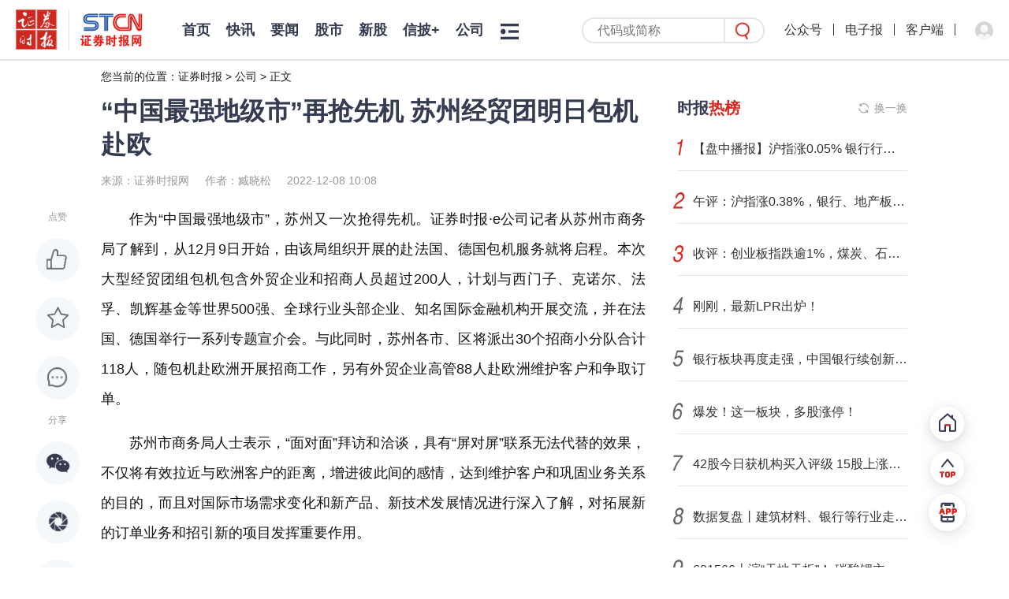

--- FILE ---
content_type: text/html; charset=utf-8
request_url: https://stcn.com/article/detail/749855.html
body_size: 9082
content:

<!DOCTYPE html>
<html lang="zh-CN">
<head>
    <meta charset="utf-8">
    <meta name="renderer" content="webkit">
    <meta http-equiv="X-UA-Compatible" content="IE=edge">
    <meta http-equiv="Cache-Control" content="no-transform">
    <meta name="viewport" content="width=1280, initial-scale=1.0">
        <meta name="keywords" content="经贸,证券,汽车,基金,机构">
            <meta name="description" content="证券时报，证券时报网，由人民日报社主管主办，是证券市场权威信息披露媒体，也是中国资本市场的重要信息披露平台。提供全天候7*24小时财经证券类资讯，内容丰富，包括时报快讯、股市新闻、财经资讯、基金净值、债券、期货、上市公司公告等，为用户提供全方位、最新鲜的财经信息。打造了“信披168”综合服务专区，资本市场投教“星火计划”，是权威、全面的资本市场服务平台。">
                    <title>“中国最强地级市”再抢先机  苏州经贸团明日包机赴欧</title>
        <meta name="referrer" content="never">
    <link rel='icon' href='https://static-web.stcn.com/static/images/favicon.ico' type='image/x-icon'/>
    <link rel="stylesheet" href="https://static-web.stcn.com/static/styles/common.css?v=20250929">
            <link rel="stylesheet" href="https://static-web.stcn.com/static/styles/list.css?v=20221012">
<link rel="stylesheet" href="https://static-web.stcn.com/static/styles/detail.css?v=20240125">
<style>
    body .detail-content{
        word-break: break-word !important;
    }
</style>
        </head>
<body >


<!--栏目-->
<div class="top-nav nav clearfix">
    <div class="l logos">
        <a href="/" class="logo-url" target="_blank"><img class="zqsb-logo" src="https://static-web.stcn.com/static/images/zqsb.png" alt=""></a>
        <span></span>
        <a href="/" class="logo-url" target="_blank"><img class="stcn-logo" src="https://static-web.stcn.com/static/images/stcn.png" alt=""></a>
    </div>
    <div class="l lt">
        <ul class="nav-list no-border clearfix">
            <li>
                <a href="/" target="_blank">首页</a>
            </li>
                        <li  >
                <a class=" " href="/article/list/kx.html" target="_blank">快讯</a>
            </li>
                        <li  >
                <a class=" " href="/article/list/yw.html" target="_blank">要闻</a>
            </li>
                        <li  >
                <a class=" " href="/article/list/gs.html" target="_blank">股市</a>
            </li>
                        <li  id="xingu">
                <a class=" " href="/article/xg.html" target="_blank">新股</a>
            </li>
                        <li  id="xinpi">
                <a class=" " href="/xinpi/index.html" target="_blank">信披+</a>
            </li>
                        <li  >
                <a class=" " href="/article/list/company.html" target="_blank">公司</a>
            </li>
                        <li  >
                <a class="new red" href="/article/gmg.html" target="_blank">港美股</a>
            </li>
                        <li  >
                <a class=" " href="/article/data.html" target="_blank">数据</a>
            </li>
                        <li  >
                <a class=" " href="/article/list/fund.html" target="_blank">基金</a>
            </li>
                        <li  >
                <a class=" " href="/article/list/finance.html" target="_blank">金融</a>
            </li>
                        <li  >
                <a class=" " href="/live/media.html" target="_blank">视听</a>
            </li>
                        <li  >
                <a class=" " href="/article/list/comment.html" target="_blank">评论</a>
            </li>
                        <li  >
                <a class=" " href="/article/list/zt.html" target="_blank">专题</a>
            </li>
                        <li  >
                <a class=" " href="/article/list/cj.html" target="_blank">产经</a>
            </li>
                        <li  >
                <a class=" " href="/chuangtou/index.html" target="_blank">创投</a>
            </li>
                        <li  >
                <a class=" " href="/article/list/kcb.html" target="_blank">科创板</a>
            </li>
                        <li  >
                <a class=" " href="/article/list/xsb.html" target="_blank">新三板</a>
            </li>
                        <li  >
                <a class=" " href="/edu/index.html" target="_blank">投教</a>
            </li>
                        <li  >
                <a class=" " href="/article/list/zk.html" target="_blank">ESG</a>
            </li>
                        <li  >
                <a class=" " href="/article/list/gd.html" target="_blank">滚动</a>
            </li>
                                    <li class="nav-more-btn-li">
                <div class="nav-more-btn">
                    <div class="nav-more-list clearfix">
                    </div>
                </div>
            </li>
                        <!--
                <li class="nav-more-btn-li show">
                    <div class="nav-more-btn">
                        <div class="nav-more-list clearfix">
                                                            <a href="<?/*= $item['url'] */?>" target="_blank"><?/*= $item['name'] */?></a>
                                                    </div>
                    </div>
                </li>
            -->        </ul>
    </div>
    <div class="r">
        <form class="nav-search-form" action="/article/search.html" target="_blank">
            <input name="keyword" placeholder="代码或简称"/>
            <button class="nav-search-form-submit-btn"></button>
        </form>
        <div class="top-nav-avatar">
            <a>公众号<div><img src="https://static-web.stcn.com/static/images/qr.png" alt=""></div></a>
            <i></i>
            <a href="https://epaper.stcn.com/" target="_blank">电子报</a>
<!--            <a href="https://epaper.stcn.com/col/202302/22/node_A001.html" target="_blank">电子报</a>-->
            <i></i>
            <a href="/public/download.html" target="_blank">客户端</a>
            <i></i>
                        <div class="drop-layer-wrapper">
                <a login-btn><img src="https://static-web.stcn.com/static/images/default-avatar.png" alt=""></a>
            </div>
                    </div>
    </div>
</div><div class="pt-77 w1200 m-auto">
    <div class="breadcrumb">
    您当前的位置：<a href="/">证券时报</a> > <a href="/article/list/company.html">公司</a> > <a href="javascript:;">正文</a>
</div>


<div class="clearfix">
    <div class="column-810 l">
        <div class="detail-title">
            “中国最强地级市”再抢先机  苏州经贸团明日包机赴欧        </div>
        <div class="detail-info">
            <span>来源：证券时报网</span><span>作者：臧晓松</span><span>2022-12-08 10:08</span>
        </div>
        <div class="detail-content-wrapper">
            <div class="social-bar">
              <div class="tt">点赞</div>
              <div class="like like-btn " data-id="749855" data-url="/operation/like.html"></div>
              <div class="fav post-btn " data-id="749855" data-url="/operation/collect.html" ></div>
              <a class="comment" href="#comment"></a>
              <div class="tt">分享</div>
              <div class="share-popup social-share"
                   data-initialized="true"
                   data-title="“中国最强地级市”再抢先机  苏州经贸团明日包机赴欧"
                   data-description="“中国最强地级市”再抢先机  苏州经贸团明日包机赴欧"
                   data-image=""
                   data-url="https://h5.stcn.com/pages/detail/detail?id=749855&jump_type=reported_info"
              >
                <a class="social-share-icon icon-wechat wx"></a>
                <a class="social-share-icon icon-qzone qq"></a>
                <a class="social-share-icon icon-weibo wb"></a>
              </div>
                        </div>
            <div class="detail-content">
                                <script src="https://static-web.stcn.com/static/scripts/echarts.min.js"></script><div style = " text-align:justify !important; text-justify:inter_ideograph !important;"><p>作为“中国最强地级市”，苏州又一次抢得先机。证券时报·e公司记者从苏州市商务局了解到，从12月9日开始，由该局组织开展的赴法国、德国包机服务就将启程。本次大型经贸团组包机包含外贸企业和招商人员超过200人，计划与西门子、克诺尔、法孚、凯辉基金等世界500强、全球行业头部企业、知名国际金融机构开展交流，并在法国、德国举行一系列专题宣介会。与此同时，苏州各市、区将派出30个招商小分队合计118人，随包机赴欧洲开展招商工作，另有外贸企业高管88人赴欧洲维护客户和争取订单。<br/></p><p>苏州市商务局人士表示，“面对面”拜访和洽谈，具有“屏对屏”联系无法代替的效果，不仅将有效拉近与欧洲客户的距离，增进彼此间的感情，达到维护客户和巩固业务关系的目的，而且对国际市场需求变化和新产品、新技术发展情况进行深入了解，对拓展新的订单业务和招引新的项目发挥重要作用。</p><p>数据显示，去年苏州对德国贸易总额148.06亿美元，同比增长33.9%，占全国对德贸易总额的比重超6%。苏州也是德国对外投资的重要目的地，目前，苏州已有德资企业660余家，全市实际使用德资29.9亿美元，博世汽车、福伊特造纸、西门子电器等企业先后落户苏州，今年又有54个德国投资项目落地。同时，不少苏州企业家也选择到德国投资兴业，目前苏州在德国投资93个项目，中方协议投资额11.83亿美元。</p><p>去年苏州对法国贸易总额44.2亿美元，同比增长22.1%，占全国对法贸易总额的比重超5%；今年1-10月，苏州对法国贸易总额37.8亿美元，同比增长3.5%，增速高于全国5.6个百分点。苏州也是法国对外投资的重要目的地，目前，苏州已有法资企业130余家，全市实际使用法资10.4亿美元，欧莱雅、阿科玛、梅里埃、液化空气、迪卡侬等企业先后落户苏州。同时，不少苏州企业家也选择到法国投资兴业，目前苏州在法国投资17个项目，中方协议投资额近5000万美元。</p><p>此前在11月17日-23日，苏州市商务局就已经组织开展了赴日包机服务，成为2020年疫情以来中国地方政府层面组织的首次大型经贸团组包机服务。</p><p>据了解，苏州与日本经贸关系密切全市共有日资企业近3000家累计实际使用日资136.4亿美元占全省53.9%2021年苏州与日本的进出口贸易达335.6亿美元，占全省49.8%。这次赴日之旅共达成投资意向项目32个，意向投资额18.6亿美元。外贸企业也在积极拓市场抢订单，共拜访日本客户200余家，争取新订单金额超10亿元人民币。</p></div>                            </div>
                          <div class="detail-content-editor">责任编辑： 于德江</div>
                                    <div class="detail-content-tags">
                <!--普通文章标签-->
                                <div>经贸</div>
                                <div>证券</div>
                                <div>汽车</div>
                                <!--快讯标签-->
            </div>
            <div class="stock-tags">
                          </div>
                        <div class="detail-content-statement">
                <div>声明：证券时报力求信息真实、准确，文章提及内容仅供参考，不构成实质性投资建议，据此操作风险自担</div>
                <div>下载“证券时报”官方APP，或关注官方微信公众号，即可随时了解股市动态，洞察政策信息，把握财富机会。</div>
            </div>
                        <div class="comment" id="comment">
                <div class="comment-tt">网友评论</div>
                <div class="comment-input">
                                        <div class="ds-tip"><span login-btn>登录</span>后可以发言</div>
                    <textarea name="content" placeholder="请输入内容" class="hidden"></textarea>
                                        <div class="btn send-comment-btn" data-url="/operation/submit-comment.html?table=news&id=749855" data-id="749855">发送</div>
                </div>
                <div class="comment-tip">网友评论仅供其表达个人看法，并不表明证券时报立场</div>
                <div class="comment-list">
                                        <div class="empty comment text-center" style="display: block">
                      暂无评论
                    </div>
                                    </div>
            </div>
                        <div class="list-page-tab black">
                <div class="active">为你推荐</div>
            </div>
            <ul class="list" data-fetch="true" data-url="">
                                <li class="no-tag ">
                    <div class="content">
                        <div class="tt">
                            <a href="/article/detail/3505104.html" target="_blank">
                            4000亿资金腾笼 银行理财“排队抢购”摊余债基                            </a>
                        </div>
                        <div class="info mt-60">
                            <span>21世纪经济报道</span>
                                                        <span>余纪昕</span>
                                                        <span>2025-11-21 08:48</span>
                        </div>
                    </div>
                                        <div class="side">
                        <a href="/article/detail/3505104.html" target="_blank">
                            <img src="https://static-web.stcn.com/upload/2025/1121/08/691fb668cefbb5016cfd.jpg" alt="">
                        </a>
                    </div>
                                    </li>
                                <li class="no-tag ">
                    <div class="content">
                        <div class="tt">
                            <a href="/article/detail/3504955.html" target="_blank">
                            隆华新材主产品扩建项目投产聚醚多元醇规模优势凸显                            </a>
                        </div>
                        <div class="info mt-60">
                            <span>证券时报网</span>
                                                        <span>黄翔</span>
                                                        <span>2025-11-21 07:53</span>
                        </div>
                    </div>
                                        <div class="side">
                        <a href="/article/detail/3504955.html" target="_blank">
                            <img src="https://static-web.stcn.com/upload/2025/1121/07/W020220909308133557028.png" alt="">
                        </a>
                    </div>
                                    </li>
                                <li class="no-tag ">
                    <div class="content">
                        <div class="tt">
                            <a href="/article/detail/3505056.html" target="_blank">
                            机构：海洋经济驱动内需增长  深海科技赋能产业升级                            </a>
                        </div>
                        <div class="info mt-60">
                            <span>证券时报网</span>
                                                        <span>阙福生</span>
                                                        <span>2025-11-21 08:33</span>
                        </div>
                    </div>
                                        <div class="side">
                        <a href="/article/detail/3505056.html" target="_blank">
                            <img src="https://static-web.stcn.com/upload/2025/1121/08/20250925590626_T.jpg" alt="">
                        </a>
                    </div>
                                    </li>
                                <li class="no-tag ">
                    <div class="content">
                        <div class="tt">
                            <a href="/article/detail/3504878.html" target="_blank">
                            利好来了，这类新能源车，正式纳入政府采购！（附股）                            </a>
                        </div>
                        <div class="info mt-60">
                            <span>数据宝</span>
                                                        <span>智林</span>
                                                        <span>2025-11-21 07:27</span>
                        </div>
                    </div>
                                        <div class="side">
                        <a href="/article/detail/3504878.html" target="_blank">
                            <img src="https://static-web.stcn.com/upload/2025/1121/07/691fa3376f9440fd7be9.png" alt="">
                        </a>
                    </div>
                                    </li>
                                <li class="no-tag ">
                    <div class="content">
                        <div class="tt">
                            <a href="/article/detail/3505089.html" target="_blank">
                            【机构策略】A股近期震荡整理相对充分 指数下探空间或有限                            </a>
                        </div>
                        <div class="info mt-60">
                            <span>证券时报网</span>
                                                        <span>阙福生</span>
                                                        <span>2025-11-21 08:55</span>
                        </div>
                    </div>
                                        <div class="side">
                        <a href="/article/detail/3505089.html" target="_blank">
                            <img src="https://static-web.stcn.com/upload/2025/1121/08/202511100804115939766070.jpg" alt="">
                        </a>
                    </div>
                                    </li>
                                <li class="no-tag ">
                    <div class="content">
                        <div class="tt">
                            <a href="/article/detail/3505054.html" target="_blank">
                            “村字号”爆款：“土得纯粹，野得热闹”                            </a>
                        </div>
                        <div class="info mt-60">
                            <span>工人日报</span>
                                                        <span>秦亦姝</span>
                                                        <span>2025-11-21 08:25</span>
                        </div>
                    </div>
                                        <div class="side">
                        <a href="/article/detail/3505054.html" target="_blank">
                            <img src="https://static-web.stcn.com/upload/2025/1121/08/691fb15b38cf3bc632f0.jpg" alt="">
                        </a>
                    </div>
                                    </li>
                            </ul>
                    </div>
    </div>
    <div class="list-page-aside column-350 ml-40 r">
                <div class="box need-fixed">
  <div class="box-title">
          <div class="box-title-icon-text">
        时报<span>热榜</span>
      </div>
        <span class="refresh-btn" data-refresh="refresh-list" data-target-list="index-hot-list" data-refresh-url="/article/index-hot-list.html">换一换</span>
  </div>
  <div class="box-content">
    <ul class="stcn-hot-list" id="index-hot-list"></ul>
  </div>
</div>        <a href="/public/download.html" class="add" target="_blank">
  <img src="https://static-web.stcn.com/static/images/aside-app-download.png" alt="">
</a>
        <div class="box">
  <div class="box-title">
    <div class="box-title-icon-text">
      热点<span>视频</span>
    </div>
    <span class="refresh-btn" data-refresh="video-hot-list" data-target-list="hot-video-list" data-refresh-url="/article/category-video-rank.html">换一换</span>
  </div>
  <div class="box-content">
    <ul class="aside-hot-video-list" id="hot-video-list">
    </ul>
  </div>
</div>    </div>
</div>
<!--<div class="detail-bottom-copyright">
  <div>深圳证券时报社有限公司版权所有，未经书面授权禁止转载及各种形式的软件开发。</div>
  <div>Copyright © 2008-2025 Shenzhen Securities Times Co., Ltd. All Rights Reserved</div>
</div>-->
</div>

<div class="fixed-tool">
  <a href="/" class="go-home"  target="_blank"></a>
  <div class="go-top"></div>
  <a href="/public/download.html" class="go-download" target="_blank"></a>
</div>
<div class="footer-copyright mt-92">
    <div>
    <div><a href="/public/about-us.html" target="_blank">关于我们</a><span>|</span><a href="/public/service.html" target="_blank">服务条例</a><span>|</span><a href="/public/contact.html" target="_blank">联系我们</a><span>|</span><a href="/public/copyright.html" target="_blank">版权声明</a><span>|</span><a href="/public/site-map.html" target="_blank">网站地图</a><span>|</span><a href="/public/clue.html" data-is-login="false" target="_blank" class="index-jump-clue">线索提交</a></div>
    <div>备案号：<a href="https://beian.miit.gov.cn/#/Integrated/index" target="_blank">粤ICP备09109218号-7</a><span>|</span><a href="/public/license_2.html" target="_blank">增值电信业务经营许可证：粤B2-20080118</a><span>|</span><a href="/public/license_1.html" target="_blank">互联网新闻信息服务许可证10120170066</a></div>
<!--    <div><a href="/public/license_3.html" target="_blank">广播电视节目制作经营许可证：（粤）字第01703号</a><span>|</span><a href="/public/license_4.html" target="_blank">信息网络传播视听节目许可证1908317</a></div>-->
    <div>违法和不良信息举报电话：0755-83514034 邮箱：<a href="mailto:0">bwb@stcn.com</a> <img src="https://static-web.stcn.com/static/images/wxb-icon.png" width="19" height="17" alt=""><a href="https://www.12377.cn/" target="_blank">中央网信办违法和不良信息举报中心</a><span login-btn>|</span><a href="/user-center/tip-off.html" data-is-login="false"  class="index-jump-report">证券时报网举报中心</a></div>
    <div>本网站提供之资料或信息，仅供投资者参考，不构成投资建议。</div>
    <div>深圳证券时报社有限公司版权所有，未经书面授权禁止转载及各种形式的软件开发。</div>
    <div>Copyright © 2008-2025 Shenzhen Securities Times Co., Ltd. All Rights Reserved</div>
</div></div>
<link rel="stylesheet" href="https://static-web.stcn.com/static/styles/login.css?v=20241210">
<script type="text/html" class="pop-window-login">
    <div class="pop-window login-pop-window">
        <div class="close"></div>
        <div class="pwd-form-wrapper">
            <div class="pop-window-title">
                <img src="https://static-web.stcn.com/static/images/login-logo.png" alt="">
            </div>
            <div class="pop-window-body pwd-login-form">
                <div class="switch-login-type-tab">
                    <span class="active">密码登录</span>
                    <span>验证码登录</span>
                </div>
                <div class="pop-window-form">
                    <div class="different-form">
                        <form data-ali-captch="true" action="/public/login.html" class="pop-window-login-pwd-form">
                            <input name="phone" type="number" placeholder="请输入手机号码">
                            <div class="pwd-input">
                                <input name="pwd" type="password" placeholder="请输入密码">
                                <div class="forget-pwd-btn">忘记密码</div>
                            </div>
                            <div class=verify-image-code-input>
                                <input name="verifyImgCode" type="text" placeholder="请输入图形验证码">
                                <img class="verify-img-code" src="/site/captcha.html?v=6405440170e48"/>
                            </div>
                            <button class="sub-btn">登录</button>
                            <div class="sub-btn-tip">
                              <input type="checkbox" checked="checked" name="privacyChecked" value="1"/>
                              未注册手机验证后自动登录，注册即代表同意<a href="/public/agreement.html" target="_blank">《用户协议》</a>、<a href="/public/privacy.html" target="_blank">《隐私保护指引》</a>
                            </div>
                        </form>
                        <form data-ali-captch="false" action="/public/login.html" class="pop-window-login-phone-form">
                            <input name="phone" type="number" placeholder="请输入手机号码" class="login-phone-code-in">
                            <div class="phone-code-input">
                                <input name="phoneVerifyCode" placeholder="请输入验证码">
                                <button type="button" data-ali-captch="true" class="login-send-phone-code-btn send-phone-code-btn" data-url="/public/send-code.html">发送验证码</button>
                            </div>
                            <div class=verify-image-code-input>
                                <input name="verifyImgCode" type="text" placeholder="请输入图形验证码">
                                <img class="verify-img-code" src="/site/captcha.html?v=6405440170e48"/>
                            </div>
                            <button class="sub-btn">登录</button>
                            <div class="sub-btn-tip">
                              <input type="checkbox" checked="checked" name="privacyChecked" value="1"/>
                              未注册手机验证后自动登录，注册即代表同意<a href="/public/agreement.html" target="_blank">《用户协议》</a>、<a href="/public/privacy.html" target="_blank">《隐私保护指引》</a></div>
                        </form>
                    </div>
                </div>
                <!--<div class="third-account text-center">
                    <div class="tt"><span>第三方账户登录</span></div>
                    <a href="javascript:;" class="wb"></a>
                    <a href="javascript:;" class="qq"></a>
                    <a href="javascript:;" class="wx"></a>
                </div>-->
            </div>
            <div class="pop-window-body pwd-forget-form" style="display: none">
                <div class="switch-login-type-tab">
                    <span class="active">忘记密码</span>
                </div>
                <div class="pop-window-form">
                    <form data-no-privacy-validate="true" data-ali-captch="false" action="/public/reset-pwd.html" class="pop-window-login-phone-form">
                        <input name="phone" type="number" placeholder="请输入手机号码" class="forget-phone-code-in">
                        <div class="phone-code-input">
                            <input name="phoneVerifyCode" placeholder="请输入验证码">
                            <button data-ali-captch="true" type="button" class="forget-send-phone-code-btn send-phone-code-btn" data-url="/public/send-code.html">发送验证码</button>
                        </div>
                        <div class=verify-image-code-input>
                            <input name="verifyImgCode" type="text" placeholder="请输入图形验证码">
                            <img class="verify-img-code" src="/site/captcha.html?v=6405440170e48"/>
                        </div>
                        <input name="password" type="password" placeholder="请设置密码">
                        <button class="sub-btn">确定</button>
                        <div class="sub-btn-tip text-center pwd-form-back-text">返回登录</div>
                    </form>
                </div>
            </div>
        </div>
        <div class="wx-login-wrapper" style="display: none">
            <div class="wx-qr">
                <div class="text-center">
                    <img src="https://static-web.stcn.com/static/images/wx-login-logo.png" alt="" class="wx-login-logo">
                </div>
                <div class="tt">
                    <span>使用微信扫一扫登录</span>
                </div>
                <div class="text-center qr">
                    <img src="https://static-web.stcn.com/static/images/qr.png" alt="">
                </div>
                <div class="text-center qr-text">证券时报官网</div>
                <div class="back-text text-center">返回</div>
            </div>
        </div>
    </div>
</script><script src="https://static-web.stcn.com/static/scripts/api.js?v=20231108"></script>
<script src="https://static-web.stcn.com/static/scripts/jquery.min.js"></script>
<script src="https://static-web.stcn.com/static/scripts/jquery-migrate.min.js"></script>
<script src="https://static-web.stcn.com/static/scripts/lodash.min.js"></script>
<script src="https://static-web.stcn.com/static/scripts/layer/layer.js"></script>
<script src="https://static-web.stcn.com/static/scripts/common.js?v=20251103"></script>
<!--<script src="--><?//= $oss_url ?><!--/static/scripts/echarts.min.js"></script>-->
<link rel="stylesheet" href="https://static-web.stcn.com/static/scripts/share/css/share.min.css" />

<script src="https://static-web.stcn.com/static/scripts/share/js/social-share.min.js"></script>
<script>
  $(function () {
    fetchStockTagData()
    asideHotColumnListRefresh()
    asideHotVideoListRefresh()
    $('.detail-content img,.detail-content video').each(function (k, v) {
      let $div = $('<div class="text-center" style="text-indent: 0em"></div>')
      $div.append($(v).clone())
      $(v).replaceWith($div)
    })
    $('.detail-content img').each(function(){
      $(this).attr('title','')
    })

    $('body').on('click','.post-btn',function(e){
      e.preventDefault()
      var $this = $(this)
      var boolean = $this.hasClass('active')

      $.post($this.data('url'),{id:$this.data('id'),fav:!boolean},function(res){
        layer.msg(res.msg)
        if(res.state){
          if(boolean){
            $this.removeClass('active')
          }else{
            $this.addClass('active')
          }
        }
      })
    })

    window.loginSuccessCallback = function(){
      var msg = ''
      var loading = false
      $('.comment-input').find('textarea').removeClass('hidden').on('change',function(e){
        msg = e.target.value
      })
        .end().find('.ds-tip').remove()
        .end().find('.btn').click(function(){
        if(loading) return
        var id = $(this).data('id')
        if($.trim(msg).length){
          loading = true
          $.post($(this).data('url'),{msg:msg,id:id},function(res){
            loading = false
            layer.msg(res.msg)
            if(res.state){
              $(".comment-list ul").prepend(res.data)
              $('.comment-input').find('textarea').val('')
            }
          })
        }else{
          layer.msg('请输入发言内容')
        }
      })
    }

    var $loadMoreCommentBtn = $('.load-more-comment-btn')
    var page_time = $loadMoreCommentBtn.data('page-time')
    $loadMoreCommentBtn.click(function(){
      var that = $(this)
      $.getJSON($(this).data('url'),{page_time:page_time},function(res){
        if(res.data.length){
          page_time = res.page_time
          $('.comment-list ul').append(res.data)
        }else{
          that.prev().show()
          that.hide()
        }
      })
    })

      })
</script>
<div id="captcha-element"></div>
<div style="display: none">
    <button id="ali-captcha-verifycode-btn" data-url="/public/captcha-verify.html"></button>
</div>
<script src="https://static-web.stcn.com/static/scripts/jsencrypt.min.js"></script>
<script type="text/javascript" src="https://o.alicdn.com/captcha-frontend/aliyunCaptcha/AliyunCaptcha.js"></script>
<script>
  $(function(){
    widthQuery()
  })
</script>
<script type="text/javascript">document.write(unescape("%3Cspan style='display:none;' id='cnzz_stat_icon_1281169049'%3E%3C/span%3E%3Cscript src='https://s9.cnzz.com/z_stat.php%3Fid%3D1281169049' type='text/javascript'%3E%3C/script%3E"));</script>
<script type="text/javascript">document.write(unescape("%3Cspan style='display:none;' id='cnzz_stat_icon_1281264856'%3E%3C/span%3E%3Cscript src='https://s4.cnzz.com/z_stat.php%3Fid%3D1281264856' type='text/javascript'%3E%3C/script%3E"));</script>
</body>
</html>




--- FILE ---
content_type: text/html; charset=utf-8
request_url: https://stcn.com/article/detail/749855.html
body_size: 9088
content:

<!DOCTYPE html>
<html lang="zh-CN">
<head>
    <meta charset="utf-8">
    <meta name="renderer" content="webkit">
    <meta http-equiv="X-UA-Compatible" content="IE=edge">
    <meta http-equiv="Cache-Control" content="no-transform">
    <meta name="viewport" content="width=1280, initial-scale=1.0">
        <meta name="keywords" content="经贸,证券,汽车,基金,机构">
            <meta name="description" content="证券时报，证券时报网，由人民日报社主管主办，是证券市场权威信息披露媒体，也是中国资本市场的重要信息披露平台。提供全天候7*24小时财经证券类资讯，内容丰富，包括时报快讯、股市新闻、财经资讯、基金净值、债券、期货、上市公司公告等，为用户提供全方位、最新鲜的财经信息。打造了“信披168”综合服务专区，资本市场投教“星火计划”，是权威、全面的资本市场服务平台。">
                    <title>“中国最强地级市”再抢先机  苏州经贸团明日包机赴欧</title>
        <meta name="referrer" content="never">
    <link rel='icon' href='https://static-web.stcn.com/static/images/favicon.ico' type='image/x-icon'/>
    <link rel="stylesheet" href="https://static-web.stcn.com/static/styles/common.css?v=20250929">
            <link rel="stylesheet" href="https://static-web.stcn.com/static/styles/list.css?v=20221012">
<link rel="stylesheet" href="https://static-web.stcn.com/static/styles/detail.css?v=20240125">
<style>
    body .detail-content{
        word-break: break-word !important;
    }
</style>
        </head>
<body >


<!--栏目-->
<div class="top-nav nav clearfix">
    <div class="l logos">
        <a href="/" class="logo-url" target="_blank"><img class="zqsb-logo" src="https://static-web.stcn.com/static/images/zqsb.png" alt=""></a>
        <span></span>
        <a href="/" class="logo-url" target="_blank"><img class="stcn-logo" src="https://static-web.stcn.com/static/images/stcn.png" alt=""></a>
    </div>
    <div class="l lt">
        <ul class="nav-list no-border clearfix">
            <li>
                <a href="/" target="_blank">首页</a>
            </li>
                        <li  >
                <a class=" " href="/article/list/kx.html" target="_blank">快讯</a>
            </li>
                        <li  >
                <a class=" " href="/article/list/yw.html" target="_blank">要闻</a>
            </li>
                        <li  >
                <a class=" " href="/article/list/gs.html" target="_blank">股市</a>
            </li>
                        <li  id="xingu">
                <a class=" " href="/article/xg.html" target="_blank">新股</a>
            </li>
                        <li  id="xinpi">
                <a class=" " href="/xinpi/index.html" target="_blank">信披+</a>
            </li>
                        <li  >
                <a class=" " href="/article/list/company.html" target="_blank">公司</a>
            </li>
                        <li  >
                <a class="new red" href="/article/gmg.html" target="_blank">港美股</a>
            </li>
                        <li  >
                <a class=" " href="/article/data.html" target="_blank">数据</a>
            </li>
                        <li  >
                <a class=" " href="/article/list/fund.html" target="_blank">基金</a>
            </li>
                        <li  >
                <a class=" " href="/article/list/finance.html" target="_blank">金融</a>
            </li>
                        <li  >
                <a class=" " href="/live/media.html" target="_blank">视听</a>
            </li>
                        <li  >
                <a class=" " href="/article/list/comment.html" target="_blank">评论</a>
            </li>
                        <li  >
                <a class=" " href="/article/list/zt.html" target="_blank">专题</a>
            </li>
                        <li  >
                <a class=" " href="/article/list/cj.html" target="_blank">产经</a>
            </li>
                        <li  >
                <a class=" " href="/chuangtou/index.html" target="_blank">创投</a>
            </li>
                        <li  >
                <a class=" " href="/article/list/kcb.html" target="_blank">科创板</a>
            </li>
                        <li  >
                <a class=" " href="/article/list/xsb.html" target="_blank">新三板</a>
            </li>
                        <li  >
                <a class=" " href="/edu/index.html" target="_blank">投教</a>
            </li>
                        <li  >
                <a class=" " href="/article/list/zk.html" target="_blank">ESG</a>
            </li>
                        <li  >
                <a class=" " href="/article/list/gd.html" target="_blank">滚动</a>
            </li>
                                    <li class="nav-more-btn-li">
                <div class="nav-more-btn">
                    <div class="nav-more-list clearfix">
                    </div>
                </div>
            </li>
                        <!--
                <li class="nav-more-btn-li show">
                    <div class="nav-more-btn">
                        <div class="nav-more-list clearfix">
                                                            <a href="<?/*= $item['url'] */?>" target="_blank"><?/*= $item['name'] */?></a>
                                                    </div>
                    </div>
                </li>
            -->        </ul>
    </div>
    <div class="r">
        <form class="nav-search-form" action="/article/search.html" target="_blank">
            <input name="keyword" placeholder="代码或简称"/>
            <button class="nav-search-form-submit-btn"></button>
        </form>
        <div class="top-nav-avatar">
            <a>公众号<div><img src="https://static-web.stcn.com/static/images/qr.png" alt=""></div></a>
            <i></i>
            <a href="https://epaper.stcn.com/" target="_blank">电子报</a>
<!--            <a href="https://epaper.stcn.com/col/202302/22/node_A001.html" target="_blank">电子报</a>-->
            <i></i>
            <a href="/public/download.html" target="_blank">客户端</a>
            <i></i>
                        <div class="drop-layer-wrapper">
                <a login-btn><img src="https://static-web.stcn.com/static/images/default-avatar.png" alt=""></a>
            </div>
                    </div>
    </div>
</div><div class="pt-77 w1200 m-auto">
    <div class="breadcrumb">
    您当前的位置：<a href="/">证券时报</a> > <a href="/article/list/company.html">公司</a> > <a href="javascript:;">正文</a>
</div>


<div class="clearfix">
    <div class="column-810 l">
        <div class="detail-title">
            “中国最强地级市”再抢先机  苏州经贸团明日包机赴欧        </div>
        <div class="detail-info">
            <span>来源：证券时报网</span><span>作者：臧晓松</span><span>2022-12-08 10:08</span>
        </div>
        <div class="detail-content-wrapper">
            <div class="social-bar">
              <div class="tt">点赞</div>
              <div class="like like-btn " data-id="749855" data-url="/operation/like.html"></div>
              <div class="fav post-btn " data-id="749855" data-url="/operation/collect.html" ></div>
              <a class="comment" href="#comment"></a>
              <div class="tt">分享</div>
              <div class="share-popup social-share"
                   data-initialized="true"
                   data-title="“中国最强地级市”再抢先机  苏州经贸团明日包机赴欧"
                   data-description="“中国最强地级市”再抢先机  苏州经贸团明日包机赴欧"
                   data-image=""
                   data-url="https://h5.stcn.com/pages/detail/detail?id=749855&jump_type=reported_info"
              >
                <a class="social-share-icon icon-wechat wx"></a>
                <a class="social-share-icon icon-qzone qq"></a>
                <a class="social-share-icon icon-weibo wb"></a>
              </div>
                        </div>
            <div class="detail-content">
                                <script src="https://static-web.stcn.com/static/scripts/echarts.min.js"></script><div style = " text-align:justify !important; text-justify:inter_ideograph !important;"><p>作为“中国最强地级市”，苏州又一次抢得先机。证券时报·e公司记者从苏州市商务局了解到，从12月9日开始，由该局组织开展的赴法国、德国包机服务就将启程。本次大型经贸团组包机包含外贸企业和招商人员超过200人，计划与西门子、克诺尔、法孚、凯辉基金等世界500强、全球行业头部企业、知名国际金融机构开展交流，并在法国、德国举行一系列专题宣介会。与此同时，苏州各市、区将派出30个招商小分队合计118人，随包机赴欧洲开展招商工作，另有外贸企业高管88人赴欧洲维护客户和争取订单。<br/></p><p>苏州市商务局人士表示，“面对面”拜访和洽谈，具有“屏对屏”联系无法代替的效果，不仅将有效拉近与欧洲客户的距离，增进彼此间的感情，达到维护客户和巩固业务关系的目的，而且对国际市场需求变化和新产品、新技术发展情况进行深入了解，对拓展新的订单业务和招引新的项目发挥重要作用。</p><p>数据显示，去年苏州对德国贸易总额148.06亿美元，同比增长33.9%，占全国对德贸易总额的比重超6%。苏州也是德国对外投资的重要目的地，目前，苏州已有德资企业660余家，全市实际使用德资29.9亿美元，博世汽车、福伊特造纸、西门子电器等企业先后落户苏州，今年又有54个德国投资项目落地。同时，不少苏州企业家也选择到德国投资兴业，目前苏州在德国投资93个项目，中方协议投资额11.83亿美元。</p><p>去年苏州对法国贸易总额44.2亿美元，同比增长22.1%，占全国对法贸易总额的比重超5%；今年1-10月，苏州对法国贸易总额37.8亿美元，同比增长3.5%，增速高于全国5.6个百分点。苏州也是法国对外投资的重要目的地，目前，苏州已有法资企业130余家，全市实际使用法资10.4亿美元，欧莱雅、阿科玛、梅里埃、液化空气、迪卡侬等企业先后落户苏州。同时，不少苏州企业家也选择到法国投资兴业，目前苏州在法国投资17个项目，中方协议投资额近5000万美元。</p><p>此前在11月17日-23日，苏州市商务局就已经组织开展了赴日包机服务，成为2020年疫情以来中国地方政府层面组织的首次大型经贸团组包机服务。</p><p>据了解，苏州与日本经贸关系密切全市共有日资企业近3000家累计实际使用日资136.4亿美元占全省53.9%2021年苏州与日本的进出口贸易达335.6亿美元，占全省49.8%。这次赴日之旅共达成投资意向项目32个，意向投资额18.6亿美元。外贸企业也在积极拓市场抢订单，共拜访日本客户200余家，争取新订单金额超10亿元人民币。</p></div>                            </div>
                          <div class="detail-content-editor">责任编辑： 于德江</div>
                                    <div class="detail-content-tags">
                <!--普通文章标签-->
                                <div>经贸</div>
                                <div>证券</div>
                                <div>汽车</div>
                                <!--快讯标签-->
            </div>
            <div class="stock-tags">
                          </div>
                        <div class="detail-content-statement">
                <div>声明：证券时报力求信息真实、准确，文章提及内容仅供参考，不构成实质性投资建议，据此操作风险自担</div>
                <div>下载“证券时报”官方APP，或关注官方微信公众号，即可随时了解股市动态，洞察政策信息，把握财富机会。</div>
            </div>
                        <div class="comment" id="comment">
                <div class="comment-tt">网友评论</div>
                <div class="comment-input">
                                        <div class="ds-tip"><span login-btn>登录</span>后可以发言</div>
                    <textarea name="content" placeholder="请输入内容" class="hidden"></textarea>
                                        <div class="btn send-comment-btn" data-url="/operation/submit-comment.html?table=news&id=749855" data-id="749855">发送</div>
                </div>
                <div class="comment-tip">网友评论仅供其表达个人看法，并不表明证券时报立场</div>
                <div class="comment-list">
                                        <div class="empty comment text-center" style="display: block">
                      暂无评论
                    </div>
                                    </div>
            </div>
                        <div class="list-page-tab black">
                <div class="active">为你推荐</div>
            </div>
            <ul class="list" data-fetch="true" data-url="">
                                <li class="no-tag ">
                    <div class="content">
                        <div class="tt">
                            <a href="/article/detail/3505056.html" target="_blank">
                            机构：海洋经济驱动内需增长  深海科技赋能产业升级                            </a>
                        </div>
                        <div class="info mt-60">
                            <span>证券时报网</span>
                                                        <span>阙福生</span>
                                                        <span>2025-11-21 08:33</span>
                        </div>
                    </div>
                                        <div class="side">
                        <a href="/article/detail/3505056.html" target="_blank">
                            <img src="https://static-web.stcn.com/upload/2025/1121/08/20250925590626_T.jpg" alt="">
                        </a>
                    </div>
                                    </li>
                                <li class="no-tag ">
                    <div class="content">
                        <div class="tt">
                            <a href="/article/detail/3505010.html" target="_blank">
                            达利欧：AI热潮虽现泡沫迹象，但真正的拐点还未到来                            </a>
                        </div>
                        <div class="info mt-60">
                            <span>第一财经</span>
                                                        <span>2025-11-21 08:03</span>
                        </div>
                    </div>
                                        <div class="side">
                        <a href="/article/detail/3505010.html" target="_blank">
                            <img src="https://static-web.stcn.com/upload/202011/stcn_news_media/W020201101272754450655.png" alt="">
                        </a>
                    </div>
                                    </li>
                                <li class="no-tag ">
                    <div class="content">
                        <div class="tt">
                            <a href="/article/detail/3504955.html" target="_blank">
                            隆华新材主产品扩建项目投产聚醚多元醇规模优势凸显                            </a>
                        </div>
                        <div class="info mt-60">
                            <span>证券时报网</span>
                                                        <span>黄翔</span>
                                                        <span>2025-11-21 07:53</span>
                        </div>
                    </div>
                                        <div class="side">
                        <a href="/article/detail/3504955.html" target="_blank">
                            <img src="https://static-web.stcn.com/upload/2025/1121/07/W020220909308133557028.png" alt="">
                        </a>
                    </div>
                                    </li>
                                <li class="no-tag ">
                    <div class="content">
                        <div class="tt">
                            <a href="/article/detail/3504943.html" target="_blank">
                            领益智造递表港交所                            </a>
                        </div>
                        <div class="info mt-60">
                            <span>证券时报网</span>
                                                        <span>李志强</span>
                                                        <span>2025-11-21 07:54</span>
                        </div>
                    </div>
                                        <div class="side">
                        <a href="/article/detail/3504943.html" target="_blank">
                            <img src="https://static-web.stcn.com/upload/202209/stcn_news_media/W020220919316682126095.png" alt="">
                        </a>
                    </div>
                                    </li>
                                <li class="no-tag ">
                    <div class="content">
                        <div class="tt">
                            <a href="/article/detail/3505050.html" target="_blank">
                            重磅数据出炉，美国市场下挫！分析人士：集运指数（欧线）后市偏弱                            </a>
                        </div>
                        <div class="info mt-60">
                            <span>期货日报</span>
                                                        <span>吕双梅</span>
                                                        <span>2025-11-21 08:20</span>
                        </div>
                    </div>
                                        <div class="side">
                        <a href="/article/detail/3505050.html" target="_blank">
                            <img src="https://static-web.stcn.com/upload/wechat/20251121/691faa96d7e7f.png" alt="">
                        </a>
                    </div>
                                    </li>
                                <li class="no-tag ">
                    <div class="content">
                        <div class="tt">
                            <a href="/article/detail/3505032.html" target="_blank">
                            不降息？美联储最新！美股大跳水！                            </a>
                        </div>
                        <div class="info mt-60">
                            <span>证券时报</span>
                                                        <span>安宇飞</span>
                                                        <span>2025-11-21 08:12</span>
                        </div>
                    </div>
                                        <div class="side">
                        <a href="/article/detail/3505032.html" target="_blank">
                            <img src="https://static-web.stcn.com/upload/wechat/20251121/691fabc450fe8.png" alt="">
                        </a>
                    </div>
                                    </li>
                            </ul>
                    </div>
    </div>
    <div class="list-page-aside column-350 ml-40 r">
                <div class="box need-fixed">
  <div class="box-title">
          <div class="box-title-icon-text">
        时报<span>热榜</span>
      </div>
        <span class="refresh-btn" data-refresh="refresh-list" data-target-list="index-hot-list" data-refresh-url="/article/index-hot-list.html">换一换</span>
  </div>
  <div class="box-content">
    <ul class="stcn-hot-list" id="index-hot-list"></ul>
  </div>
</div>        <a href="/public/download.html" class="add" target="_blank">
  <img src="https://static-web.stcn.com/static/images/aside-app-download.png" alt="">
</a>
        <div class="box">
  <div class="box-title">
    <div class="box-title-icon-text">
      热点<span>视频</span>
    </div>
    <span class="refresh-btn" data-refresh="video-hot-list" data-target-list="hot-video-list" data-refresh-url="/article/category-video-rank.html">换一换</span>
  </div>
  <div class="box-content">
    <ul class="aside-hot-video-list" id="hot-video-list">
    </ul>
  </div>
</div>    </div>
</div>
<!--<div class="detail-bottom-copyright">
  <div>深圳证券时报社有限公司版权所有，未经书面授权禁止转载及各种形式的软件开发。</div>
  <div>Copyright © 2008-2025 Shenzhen Securities Times Co., Ltd. All Rights Reserved</div>
</div>-->
</div>

<div class="fixed-tool">
  <a href="/" class="go-home"  target="_blank"></a>
  <div class="go-top"></div>
  <a href="/public/download.html" class="go-download" target="_blank"></a>
</div>
<div class="footer-copyright mt-92">
    <div>
    <div><a href="/public/about-us.html" target="_blank">关于我们</a><span>|</span><a href="/public/service.html" target="_blank">服务条例</a><span>|</span><a href="/public/contact.html" target="_blank">联系我们</a><span>|</span><a href="/public/copyright.html" target="_blank">版权声明</a><span>|</span><a href="/public/site-map.html" target="_blank">网站地图</a><span>|</span><a href="/public/clue.html" data-is-login="false" target="_blank" class="index-jump-clue">线索提交</a></div>
    <div>备案号：<a href="https://beian.miit.gov.cn/#/Integrated/index" target="_blank">粤ICP备09109218号-7</a><span>|</span><a href="/public/license_2.html" target="_blank">增值电信业务经营许可证：粤B2-20080118</a><span>|</span><a href="/public/license_1.html" target="_blank">互联网新闻信息服务许可证10120170066</a></div>
<!--    <div><a href="/public/license_3.html" target="_blank">广播电视节目制作经营许可证：（粤）字第01703号</a><span>|</span><a href="/public/license_4.html" target="_blank">信息网络传播视听节目许可证1908317</a></div>-->
    <div>违法和不良信息举报电话：0755-83514034 邮箱：<a href="mailto:0">bwb@stcn.com</a> <img src="https://static-web.stcn.com/static/images/wxb-icon.png" width="19" height="17" alt=""><a href="https://www.12377.cn/" target="_blank">中央网信办违法和不良信息举报中心</a><span login-btn>|</span><a href="/user-center/tip-off.html" data-is-login="false"  class="index-jump-report">证券时报网举报中心</a></div>
    <div>本网站提供之资料或信息，仅供投资者参考，不构成投资建议。</div>
    <div>深圳证券时报社有限公司版权所有，未经书面授权禁止转载及各种形式的软件开发。</div>
    <div>Copyright © 2008-2025 Shenzhen Securities Times Co., Ltd. All Rights Reserved</div>
</div></div>
<link rel="stylesheet" href="https://static-web.stcn.com/static/styles/login.css?v=20241210">
<script type="text/html" class="pop-window-login">
    <div class="pop-window login-pop-window">
        <div class="close"></div>
        <div class="pwd-form-wrapper">
            <div class="pop-window-title">
                <img src="https://static-web.stcn.com/static/images/login-logo.png" alt="">
            </div>
            <div class="pop-window-body pwd-login-form">
                <div class="switch-login-type-tab">
                    <span class="active">密码登录</span>
                    <span>验证码登录</span>
                </div>
                <div class="pop-window-form">
                    <div class="different-form">
                        <form data-ali-captch="true" action="/public/login.html" class="pop-window-login-pwd-form">
                            <input name="phone" type="number" placeholder="请输入手机号码">
                            <div class="pwd-input">
                                <input name="pwd" type="password" placeholder="请输入密码">
                                <div class="forget-pwd-btn">忘记密码</div>
                            </div>
                            <div class=verify-image-code-input>
                                <input name="verifyImgCode" type="text" placeholder="请输入图形验证码">
                                <img class="verify-img-code" src="/site/captcha.html?v=6405440170e48"/>
                            </div>
                            <button class="sub-btn">登录</button>
                            <div class="sub-btn-tip">
                              <input type="checkbox" checked="checked" name="privacyChecked" value="1"/>
                              未注册手机验证后自动登录，注册即代表同意<a href="/public/agreement.html" target="_blank">《用户协议》</a>、<a href="/public/privacy.html" target="_blank">《隐私保护指引》</a>
                            </div>
                        </form>
                        <form data-ali-captch="false" action="/public/login.html" class="pop-window-login-phone-form">
                            <input name="phone" type="number" placeholder="请输入手机号码" class="login-phone-code-in">
                            <div class="phone-code-input">
                                <input name="phoneVerifyCode" placeholder="请输入验证码">
                                <button type="button" data-ali-captch="true" class="login-send-phone-code-btn send-phone-code-btn" data-url="/public/send-code.html">发送验证码</button>
                            </div>
                            <div class=verify-image-code-input>
                                <input name="verifyImgCode" type="text" placeholder="请输入图形验证码">
                                <img class="verify-img-code" src="/site/captcha.html?v=6405440170e48"/>
                            </div>
                            <button class="sub-btn">登录</button>
                            <div class="sub-btn-tip">
                              <input type="checkbox" checked="checked" name="privacyChecked" value="1"/>
                              未注册手机验证后自动登录，注册即代表同意<a href="/public/agreement.html" target="_blank">《用户协议》</a>、<a href="/public/privacy.html" target="_blank">《隐私保护指引》</a></div>
                        </form>
                    </div>
                </div>
                <!--<div class="third-account text-center">
                    <div class="tt"><span>第三方账户登录</span></div>
                    <a href="javascript:;" class="wb"></a>
                    <a href="javascript:;" class="qq"></a>
                    <a href="javascript:;" class="wx"></a>
                </div>-->
            </div>
            <div class="pop-window-body pwd-forget-form" style="display: none">
                <div class="switch-login-type-tab">
                    <span class="active">忘记密码</span>
                </div>
                <div class="pop-window-form">
                    <form data-no-privacy-validate="true" data-ali-captch="false" action="/public/reset-pwd.html" class="pop-window-login-phone-form">
                        <input name="phone" type="number" placeholder="请输入手机号码" class="forget-phone-code-in">
                        <div class="phone-code-input">
                            <input name="phoneVerifyCode" placeholder="请输入验证码">
                            <button data-ali-captch="true" type="button" class="forget-send-phone-code-btn send-phone-code-btn" data-url="/public/send-code.html">发送验证码</button>
                        </div>
                        <div class=verify-image-code-input>
                            <input name="verifyImgCode" type="text" placeholder="请输入图形验证码">
                            <img class="verify-img-code" src="/site/captcha.html?v=6405440170e48"/>
                        </div>
                        <input name="password" type="password" placeholder="请设置密码">
                        <button class="sub-btn">确定</button>
                        <div class="sub-btn-tip text-center pwd-form-back-text">返回登录</div>
                    </form>
                </div>
            </div>
        </div>
        <div class="wx-login-wrapper" style="display: none">
            <div class="wx-qr">
                <div class="text-center">
                    <img src="https://static-web.stcn.com/static/images/wx-login-logo.png" alt="" class="wx-login-logo">
                </div>
                <div class="tt">
                    <span>使用微信扫一扫登录</span>
                </div>
                <div class="text-center qr">
                    <img src="https://static-web.stcn.com/static/images/qr.png" alt="">
                </div>
                <div class="text-center qr-text">证券时报官网</div>
                <div class="back-text text-center">返回</div>
            </div>
        </div>
    </div>
</script><script src="https://static-web.stcn.com/static/scripts/api.js?v=20231108"></script>
<script src="https://static-web.stcn.com/static/scripts/jquery.min.js"></script>
<script src="https://static-web.stcn.com/static/scripts/jquery-migrate.min.js"></script>
<script src="https://static-web.stcn.com/static/scripts/lodash.min.js"></script>
<script src="https://static-web.stcn.com/static/scripts/layer/layer.js"></script>
<script src="https://static-web.stcn.com/static/scripts/common.js?v=20251103"></script>
<!--<script src="--><?//= $oss_url ?><!--/static/scripts/echarts.min.js"></script>-->
<link rel="stylesheet" href="https://static-web.stcn.com/static/scripts/share/css/share.min.css" />

<script src="https://static-web.stcn.com/static/scripts/share/js/social-share.min.js"></script>
<script>
  $(function () {
    fetchStockTagData()
    asideHotColumnListRefresh()
    asideHotVideoListRefresh()
    $('.detail-content img,.detail-content video').each(function (k, v) {
      let $div = $('<div class="text-center" style="text-indent: 0em"></div>')
      $div.append($(v).clone())
      $(v).replaceWith($div)
    })
    $('.detail-content img').each(function(){
      $(this).attr('title','')
    })

    $('body').on('click','.post-btn',function(e){
      e.preventDefault()
      var $this = $(this)
      var boolean = $this.hasClass('active')

      $.post($this.data('url'),{id:$this.data('id'),fav:!boolean},function(res){
        layer.msg(res.msg)
        if(res.state){
          if(boolean){
            $this.removeClass('active')
          }else{
            $this.addClass('active')
          }
        }
      })
    })

    window.loginSuccessCallback = function(){
      var msg = ''
      var loading = false
      $('.comment-input').find('textarea').removeClass('hidden').on('change',function(e){
        msg = e.target.value
      })
        .end().find('.ds-tip').remove()
        .end().find('.btn').click(function(){
        if(loading) return
        var id = $(this).data('id')
        if($.trim(msg).length){
          loading = true
          $.post($(this).data('url'),{msg:msg,id:id},function(res){
            loading = false
            layer.msg(res.msg)
            if(res.state){
              $(".comment-list ul").prepend(res.data)
              $('.comment-input').find('textarea').val('')
            }
          })
        }else{
          layer.msg('请输入发言内容')
        }
      })
    }

    var $loadMoreCommentBtn = $('.load-more-comment-btn')
    var page_time = $loadMoreCommentBtn.data('page-time')
    $loadMoreCommentBtn.click(function(){
      var that = $(this)
      $.getJSON($(this).data('url'),{page_time:page_time},function(res){
        if(res.data.length){
          page_time = res.page_time
          $('.comment-list ul').append(res.data)
        }else{
          that.prev().show()
          that.hide()
        }
      })
    })

      })
</script>
<div id="captcha-element"></div>
<div style="display: none">
    <button id="ali-captcha-verifycode-btn" data-url="/public/captcha-verify.html"></button>
</div>
<script src="https://static-web.stcn.com/static/scripts/jsencrypt.min.js"></script>
<script type="text/javascript" src="https://o.alicdn.com/captcha-frontend/aliyunCaptcha/AliyunCaptcha.js"></script>
<script>
  $(function(){
    widthQuery()
  })
</script>
<script type="text/javascript">document.write(unescape("%3Cspan style='display:none;' id='cnzz_stat_icon_1281169049'%3E%3C/span%3E%3Cscript src='https://s9.cnzz.com/z_stat.php%3Fid%3D1281169049' type='text/javascript'%3E%3C/script%3E"));</script>
<script type="text/javascript">document.write(unescape("%3Cspan style='display:none;' id='cnzz_stat_icon_1281264856'%3E%3C/span%3E%3Cscript src='https://s4.cnzz.com/z_stat.php%3Fid%3D1281264856' type='text/javascript'%3E%3C/script%3E"));</script>
</body>
</html>




--- FILE ---
content_type: text/css
request_url: https://static-web.stcn.com/static/styles/common.css?v=20250929
body_size: 7184
content:
/*! normalize.css v8.0.0 | MIT License | github.com/necolas/normalize.css */html{line-height:1.15;-webkit-text-size-adjust:100%}body{margin:0}h1{font-size:2em;margin:.67em 0}hr{box-sizing:content-box;height:0;overflow:visible}pre{font-family:monospace, monospace;font-size:1em}a{background-color:transparent}abbr[title]{border-bottom:none;text-decoration:underline;text-decoration:underline dotted}b,strong{font-weight:bolder}code,kbd,samp{font-family:monospace, monospace;font-size:1em}small{font-size:80%}sub,sup{font-size:75%;line-height:0;position:relative;vertical-align:baseline}sub{bottom:-0.25em}sup{top:-0.5em}img{border-style:none}button,input,optgroup,select,textarea{font-family:inherit;font-size:100%;line-height:1.15;margin:0}button,input{overflow:visible}button,select{text-transform:none}button,[type="button"],[type="reset"],[type="submit"]{-webkit-appearance:button}button::-moz-focus-inner,[type="button"]::-moz-focus-inner,[type="reset"]::-moz-focus-inner,[type="submit"]::-moz-focus-inner{border-style:none;padding:0}button:-moz-focusring,[type="button"]:-moz-focusring,[type="reset"]:-moz-focusring,[type="submit"]:-moz-focusring{outline:1px dotted ButtonText}fieldset{padding:.35em .75em .625em}legend{box-sizing:border-box;color:inherit;display:table;max-width:100%;padding:0;white-space:normal}progress{vertical-align:baseline}textarea{overflow:auto}[type="checkbox"],[type="radio"]{box-sizing:border-box;padding:0}[type="number"]::-webkit-inner-spin-button,[type="number"]::-webkit-outer-spin-button{height:auto}[type="search"]{-webkit-appearance:textfield;outline-offset:-2px}[type="search"]::-webkit-search-decoration{-webkit-appearance:none}::-webkit-file-upload-button{-webkit-appearance:button;font:inherit}details{display:block}summary{display:list-item}template{display:none}[hidden]{display:none}::-webkit-scrollbar{width:8px;height:8px}::-webkit-scrollbar-thumb{background:#bbb}*{box-sizing:border-box}input,textarea{outline:none}button{outline:none;cursor:pointer}table{border-collapse:collapse}body{margin:0;padding:0;color:#333;font-family:"PingFang SC","Helvetica Neue","Helvetica","Arial","Hiragino Sans GB","Microsoft YaHei","WenQuanYi Micro Hei",sans-serif}body ul{padding:0;margin:0;list-style:none}a{color:inherit;text-decoration:none}a:hover{color:#DA251D !important;cursor:pointer;transition:all .2s}.under-line a:hover{text-decoration:underline}a:focus{text-decoration:none}a:visited{opacity:.7}.w1175{width:1175px}.w1175:after{display:block;clear:both;content:''}.w1400{width:1400px}.w1400:after{display:block;clear:both;content:''}.w1300{width:1300px}.w1300:after{display:block;clear:both;content:''}.w1200{width:1200px}.w1200:after{display:block;clear:both;content:''}.m-auto{margin:0 auto}.clearfix{display:table;clear:both}.l{float:left}.r{float:right}.tac{text-align:center}.mt-30{margin-top:30px}.mt-20{margin-top:20px}.mt-10{margin-top:10px}.mb-20{margin-bottom:20px}.mb-30{margin-bottom:30px}.column-859{width:859px}.column-353{width:353px}.column-350{width:350px}.column-810{width:810px}.ml-88{margin-left:88px}.ml-40{margin-left:40px}.text-center{text-align:center}.stock-green{color:#0eae4e}.stock-red{color:#DA251D !important}.stock-gray{color:#999090}.barChart-green{color:#09a36b !important}.hidden{display:none}.mt-77{margin-top:77px}.pt-77{padding-top:77px}.pt-20{padding-top:20px}body.watermark{background:url("../images/watermark.png") repeat}.nav.index-nav{margin-bottom:20px}.nav .nav-top{padding:17px 0 0 14px}.nav .logos img{vertical-align:middle}.nav .logos .zqsb-logo{width:53px;height:51px}.nav .logos span{display:inline-block;margin:0 10px;width:1px;height:51px;background:#E6E6E6;vertical-align:middle}.nav .logos .stcn-logo{width:79px;height:42px}.nav .logos .stcn-slogan{margin-left:30px;width:376px;height:33px}.nav .nav-list{margin-top:15px;width:100%;height:48px;border-bottom:1px solid #e6e6e6}.nav .nav-list.no-border{border:none}.nav .nav-list>li{position:relative;float:left;padding:0 15px;height:46px;font-size:18px;font-weight:bold;line-height:46px;text-align:center}.nav .nav-list>li.active>a,.nav .nav-list>li:hover>a{color:#A8071A}.nav .nav-list>li.active:after,.nav .nav-list>li:hover:after{display:table}.nav .nav-list>li:hover .nav-more-list{display:block}.nav .nav-list>li:after{position:absolute;bottom:0;left:50%;margin-left:-17.5px;display:none;width:35px;height:4px;background:#A8071A;content:''}.nav .nav-list>li a{position:relative;display:block;color:#353B50}.nav .nav-list>li a.red{color:#A8071A}.nav .nav-list>li a.new:after{position:absolute;top:10px;right:-16px;content:'';width:19px;height:7px;background:url("../images/nav-item-top-icon.png") center center no-repeat;background-size:100%}.nav .nav-list .nav-more-btn{position:relative;display:inline-block;margin-top:12px;width:26px;height:20px;background:url("../images/nav-more-icon.png") center center no-repeat;background-size:contain;cursor:pointer}.nav .nav-list .nav-more-list{display:none;position:absolute;top:30px;left:-304px;z-index:100;max-width:500px;text-align:center;line-height:50px;background:#fff;box-shadow:0 0 10px 0 #ccc}.nav .nav-list .nav-more-list a{display:block;float:left;padding:0 15px}.nav .nav-list .nav-more-list a:hover{color:#A8071A}.nav .nav-search-form{position:relative;margin-top:5px;margin-right:15px;padding-left:10px;width:352px;height:41px;color:#999;font-size:16px;border:2px solid #e6e6e6;border-radius:20.5px;overflow:hidden}.nav .nav-search-form input{padding:8px;width:285px;height:37px;border-left:0;border-right:2px solid #e6e6e6;border-top:0;border-bottom:0}.nav .nav-search-form .nav-search-form-submit-btn{position:absolute;top:50%;right:13px;display:inline-block;margin-top:-11px;width:26px;height:22px;background:url("../images/search-btn.png") center center no-repeat;background-size:contain;cursor:pointer;border:0}.top-nav{position:fixed;top:0;left:0;z-index:1001;padding:12px 20px;width:100%;background:#fff;border-bottom:2px solid #e6e6e6;opacity:0}.top-nav.visible{opacity:1}.top-nav .logos{margin-right:40px}.top-nav .lt{height:42px}.top-nav .nav-list{margin-top:6px;height:42px}.top-nav .nav-list>li{height:40px;line-height:40px}.top-nav .nav-list li:after{bottom:-17px}.top-nav .nav-search-form{float:left;margin-top:10px;margin-left:15px;width:232px;height:33px}.top-nav .nav-search-form input{width:170px;height:30px;border-left:none}.top-nav .top-nav-avatar{float:right;margin-top:5px;margin-left:10px;height:41px;line-height:41px}.top-nav .top-nav-avatar>img{width:24px;height:24px;vertical-align:middle}.top-nav .top-nav-avatar i{display:inline-block;position:relative;top:2px;z-index:100;margin:0 10px;width:1px;height:15px;background:#333}.top-nav .top-nav-avatar a{position:relative;display:inline-block}.top-nav .top-nav-avatar a:hover{opacity:1}.top-nav .top-nav-avatar a:hover div{display:block}.top-nav .top-nav-avatar a div{display:none;position:absolute;top:42px;left:50%;z-index:1010;margin-left:-100px;padding-top:5px;width:200px;height:200px;text-align:center;line-height:200px;background:#fff;box-shadow:0 0 15px 0 #ccc}.top-nav .top-nav-avatar a div:before{top:-16px;left:50%;border:solid transparent;content:"";height:0;width:0;position:absolute;pointer-events:none;border-color:rgba(255,255,255,0);border-bottom-color:#fff;border-width:8px;margin-left:-8px}.top-nav .top-nav-avatar .drop-layer-wrapper{position:relative;display:inline-block}.top-nav .top-nav-avatar .drop-layer-wrapper:hover .drop-layer{display:block}.top-nav .top-nav-avatar .drop-layer-wrapper img{width:24px;height:24px;vertical-align:middle;border-radius:12px}.top-nav .top-nav-avatar .drop-layer-wrapper .drop-layer{display:none;position:absolute;top:42px;right:-8px;padding:0 10px;height:55px;color:#333;line-height:55px;font-size:14px;font-weight:500;background:#fff;word-break:keep-all;white-space:nowrap;box-shadow:0 0 5px 0 #ccc;border-radius:5px}.top-nav .top-nav-avatar .drop-layer-wrapper .drop-layer:after{bottom:100%;left:89%;border:solid transparent;content:"";height:0;width:0;position:absolute;pointer-events:none;border-color:rgba(255,255,255,0);border-bottom-color:#fff;border-width:5px;margin-left:-5px}.top-nav .top-nav-avatar .drop-layer-wrapper a{margin-left:10px;color:#1971CF}.ellipsis-1{overflow:hidden;white-space:nowrap;text-overflow:ellipsis}.ellipsis-2{overflow:hidden;text-overflow:ellipsis;display:-webkit-box;-webkit-line-clamp:2;-webkit-box-orient:vertical}.ellipsis-3{overflow:hidden;text-overflow:ellipsis;display:-webkit-box;-webkit-line-clamp:3;-webkit-box-orient:vertical}.ellipsis-4{overflow:hidden;text-overflow:ellipsis;display:-webkit-box;-webkit-line-clamp:4;-webkit-box-orient:vertical}.ellipsis-5{overflow:hidden;text-overflow:ellipsis;display:-webkit-box;-webkit-line-clamp:5;-webkit-box-orient:vertical}.ellipsis-6{overflow:hidden;text-overflow:ellipsis;display:-webkit-box;-webkit-line-clamp:6;-webkit-box-orient:vertical}.ellipsis-7{overflow:hidden;text-overflow:ellipsis;display:-webkit-box;-webkit-line-clamp:7;-webkit-box-orient:vertical}.breadcrumb{padding:12px 0 15px;font-size:14px;color:#1B1B1B}.stcn-hot-list li{position:relative;margin-bottom:26px;padding-left:20px;color:#333;font-size:16px;line-height:24px}.stcn-hot-list li:last-child{border:none}.stcn-hot-list li.hot{color:#1B1B1B}.stcn-hot-list li.red{color:#DA251D}.stcn-hot-list li>div{position:absolute;top:0}.stcn-hot-list li .n-1{left:0;width:8px;height:22px;background:url("../images/1.png") center center no-repeat;background-size:contain}.stcn-hot-list li .n-2{left:-6px;width:16px;height:22px;background:url("../images/2.png") center center no-repeat;background-size:contain}.stcn-hot-list li .n-3{left:-6px;width:14px;height:23px;background:url("../images/3.png") center center no-repeat;background-size:contain}.stcn-hot-list li .n-4{left:-6px;width:14px;height:22px;background:url("../images/4.png") center center no-repeat;background-size:contain}.stcn-hot-list li .n-5{left:-6px;width:15px;height:22px;background:url("../images/5.png") center center no-repeat;background-size:contain}.stcn-hot-list li .n-6{left:-6px;width:14px;height:23px;background:url("../images/6.png") center center no-repeat;background-size:contain}.stcn-hot-list li .n-7{left:-6px;width:14px;height:21px;background:url("../images/7.png") center center no-repeat;background-size:contain}.stcn-hot-list li .n-8{left:-6px;width:15px;height:23px;background:url("../images/8.png") center center no-repeat;background-size:contain}.stcn-hot-list li .n-9{left:-6px;width:14px;height:23px;background:url("../images/9.png") center center no-repeat;background-size:contain}.stcn-hot-list li .n-10{left:-12px;width:25px;height:23px;background:url("../images/10.png") center center no-repeat;background-size:contain}.stcn-hot-list li .n-11{left:-12px;width:25px;height:23px;background:url("../images/11.png") center center no-repeat;background-size:contain}.stcn-hot-list li .n-12{left:-12px;width:25px;height:23px;background:url("../images/12.png") center center no-repeat;background-size:contain}.stcn-hot-list li span{color:#DA251D}.stcn-hot-list li i{margin:0 6px;font-style:normal}.stcn-hot-list li a{display:inline-block;vertical-align:middle;width:100%;overflow:hidden;white-space:nowrap;text-overflow:ellipsis}.stcn-hot-list li a img{position:relative;top:2px;margin-left:3px;width:16px;height:16px}.top-news{margin-bottom:27px}.top-news .top{font-size:21px;font-weight:600;color:#353B50;line-height:32px;overflow:hidden}.top-news .top .top-news-icon{width:51px;height:22px;vertical-align:middle}.top-news .text{margin-top:10px;font-size:16px;font-weight:400;color:#666;line-height:24px;overflow:hidden;white-space:nowrap;text-overflow:ellipsis}.top-news .top-news-list{padding-left:17px;font-size:16px;color:#333}.top-news .top-news-list li{position:relative;margin-top:15px}.top-news .top-news-list li:before{position:absolute;top:50%;left:-14px;display:block;margin-top:-3px;width:4px;height:4px;background:#353b50;border-radius:5px;content:''}.top-news .top-news-list li a{display:block;width:100%;overflow:hidden;white-space:nowrap;text-overflow:ellipsis}.text-overflow-more-seat{margin-left:-100%;line-height:1;text-align:center;background:url("../images/line-gradient-bg.png") 0 center no-repeat}.box{margin-bottom:40px;transition:all .3s ease-in-out}.box.mb-30{margin-bottom:30px}.box.fixed{position:fixed;top:110px;z-index:999;width:353px;background:#fff}.box .box-title{height:34px;line-height:34px}.box .box-title.logo-title{position:relative;height:56px;line-height:56px}.box .box-title .split-line{color:#333;font-style:normal}.box .box-title .box-title-icon{float:left;font-size:22px;font-weight:bold;line-height:normal}.box .box-title .box-title-icon img{margin-right:8px;height:23px}.box .box-title .box-title-icon img.small-icon{height:18px}.box .box-title .box-title-icon.rmcx-icon:after{display:none}.box .box-title .box-title-icon.rmcx-icon img{position:relative;top:-4px;width:98px;height:37.75px}.box .box-title .box-title-icon:after{display:block;width:95px;height:6px;background:url("../images/box-title-icon-line.png") center center no-repeat;background-size:contain;content:''}.box .box-title .box-title-icon-text{float:left;height:34px;color:#353B50;font-size:20px;font-weight:600}.box .box-title .box-title-icon-text span{color:#DA251D}.box .box-title .box-title-logo-icon{position:absolute;top:0;left:0;height:56px}.box .box-title .box-title-logo-icon:hover .popup{display:block}.box .box-title .box-title-logo-icon img{height:56px}.box .box-title .box-title-logo-icon .popup{display:none;position:absolute;top:56px;left:0;z-index:100;padding-right:120px;width:224px;height:129px;text-align:center;line-height:25px;background:url("../images/qr-popup.png") center center no-repeat;background-size:contain}.box .box-title .box-title-logo-icon .popup .sys{margin-top:47px;width:47px;height:15px}.box .box-title .box-title-logo-icon .popup .gzwm{width:63px;height:15px}.box .box-title .box-title-logo-icon .popup .popup-qr{position:absolute;top:18px;right:22px;padding:5px;width:97px;height:97px;background:url("../images/qr-frame.png") center center no-repeat;background-size:contain}.box .box-title .box-title-logo-icon .popup .popup-qr img{width:100%;height:100%}.box .box-title .logo-title-right{margin-left:15%;height:50px;line-height:50px;text-align:right;border-bottom:1px solid #E6E6E6}.box .box-title .logo-title-right span{position:relative;display:inline-block;margin-right:22px;height:50px}.box .box-title .logo-title-right span img{height:21px;vertical-align:middle}.box .box-title .logo-title-right span:before{position:absolute;bottom:-2px;left:0;width:100%;height:5px;background:#CCD1D2;border-radius:4px;content:''}.box .box-title .logo-title-right span:after{position:absolute;display:inline-block;width:1.1em;color:#353B50;font-weight:bold;content:"\2022"}.box .box-title .logo-title-right a{position:relative;padding-right:12px;height:50px;font-size:16px;color:#999}.box .box-title .logo-title-right a:after{position:absolute;top:50%;right:0;margin-top:-6px;display:block;width:7px;height:12px;background:url("../images/arrow.png") center center no-repeat;background-size:contain;content:''}.box .box-title>a{position:relative;float:right;padding-right:12px;font-size:16px;color:#999}.box .box-title>a.no-arrow:after{display:none}.box .box-title>a:after{position:absolute;top:50%;right:0;margin-top:-6px;display:block;width:7px;height:12px;background:url("../images/arrow.png") center center no-repeat;background-size:contain;content:''}.box .box-title .refresh-btn{position:relative;float:right;padding-left:20px;font-size:14px;color:#999;cursor:pointer}.box .box-title .refresh-btn.ani:before{animation:rotate 1s linear infinite}.box .box-title .refresh-btn:before{position:absolute;top:50%;left:0;margin-top:-6.5px;width:13px;height:13px;background:url("../images/refresh-btn.png") center center no-repeat;background-size:contain;content:''}.box .box-title .box-tab-more{position:relative;top:-5px;float:right;font-size:16px;color:#999}.box .box-title .box-tab-more:after{position:absolute;bottom:0;right:0;display:block;width:calc(100% + 10px);height:6px;background:url("../images/box-tab-more-split-line.png") left center no-repeat;background-size:100% 100%;content:''}.box .box-title .box-tab-more a{margin-left:10px;display:inline-block;height:40px}.box .box-content{margin-top:22px}.list-pagination{height:32px;color:#8a8a8a;font-size:14px;text-align:center;user-select:none}.list-pagination>span{display:inline-block;margin:0 3px;width:32px;height:32px;color:#8a8a8a;font-size:14px;text-align:center;line-height:30px;vertical-align:middle;border:1px solid #ccc;border-radius:5px;cursor:pointer}.list-pagination>span:hover{color:#515151}.list-pagination>span.active{color:#DA251D;font-size:16px}.list-pagination>span.prev{background:url("../images/arrow-left.png") center center no-repeat;background-size:22px 22px}.list-pagination>span.prev:hover{background:url("../images/arrow-left-active.png") center center no-repeat;background-size:22px 22px}.list-pagination>span.next{background:url("../images/arrow-right.png") center center no-repeat;background-size:22px 22px}.list-pagination>span.next:hover{background:url("../images/arrow-right-active.png") center center no-repeat;background-size:22px 22px}.list-pagination>span.dot{border:none;background:url("../images/pagination-dot.png") center center no-repeat;background-size:16px 16px}.list-pagination .pagination-jumper{display:inline-block;margin-left:8px;height:32px;line-height:32px;vertical-align:middle}.list-pagination .pagination-jumper input{margin:0 5px;padding:5px 6px;width:50px;height:32px;border:1px solid #ccc;border-radius:5px}.aside-hot-video-list li{position:relative;margin-bottom:12px;padding:0 112px 12px 0;min-height:81px;border-bottom:1px solid #F4F4F4}.aside-hot-video-list li.no-pr{padding-right:0}.aside-hot-video-list li .tt{color:#333;line-height:24px}.aside-hot-video-list li .time{font-size:14px;color:#999;line-height:26px}.aside-hot-video-list li .poster{position:absolute;top:0;right:0;width:92px;height:69px;border-radius:6px;overflow:hidden}.aside-hot-video-list li .poster img{width:100%;height:100%;object-fit:cover}.aside-hot-video-list li .poster .play-btn{position:absolute;top:auto;bottom:8px;left:8px;margin:0;width:20px;height:20px}.media-state{position:absolute;top:8px;left:10px}.media-state.wait-play{width:93px;height:26px;background:url("../images/wait-play-icon.png") center center no-repeat;background-size:contain}.media-state.living{width:80px;height:26px;background:url("../images/living-icon.png") center center no-repeat;background-size:contain}.media-state.replay{width:93px;height:22px;background:url("../images/live-replay-icon.png") center center no-repeat;background-size:contain}.media-state.end{width:93px;height:22px;background:url("../images/live-end-icon.png") center center no-repeat;background-size:contain}.small-media-state{position:absolute;top:0;right:0}.small-media-state.wait-play{width:47px;height:15px;background:url("../images/small-wait-play-icon.png") center center no-repeat;background-size:contain}.small-media-state.living{width:52px;height:15px;background:url("../images/small-living-icon.png") center center no-repeat;background-size:contain}.small-media-state.end{width:55px;height:15px;background:url("../images/small-end-icon.png") center center no-repeat;background-size:contain}.small-media-state.replay{width:47px;height:15px;background:url("../images/small-replay-icon.png") center center no-repeat;background-size:contain}.small-media-state.play-btn{width:14px;height:14px;background:url("../images/play-btn.png") center center no-repeat;background-size:contain}.hot-icon{position:relative;top:3px;margin-left:3px;width:16px;height:16px}.focus-btn{display:inline-block;width:60px;height:24px;vertical-align:bottom;background:url("../images/media-focus-btn.png") center center no-repeat;background-size:contain;cursor:pointer}.focus-btn.disabled{width:75px;height:24px;background:url("../images/media-focus-btn-active.png") center center no-repeat;background-size:contain}.fav-btn{display:inline-block;width:60px;height:24px;vertical-align:bottom;background:url("../images/media-fav-btn.png") center center no-repeat;background-size:contain;cursor:pointer}.fav-btn.disabled{width:75px;height:24px;background:url("../images/media-fav-btn-active.png") center center no-repeat;background-size:contain}.user-focus-btn{display:inline-block;width:60px;height:24px;vertical-align:bottom;background:url("../images/user-focus-btn.png") center center no-repeat;background-size:contain;cursor:pointer}.user-focus-btn.disabled{width:75px;height:24px;background:url("../images/user-focus-btn-active.png") center center no-repeat;background-size:contain}.topic-poster{margin:0 auto 30px;width:1300px}.topic-poster img{width:100%;height:434px;vertical-align:top}.comment{margin-top:40px}.comment .comment-tt{font-size:20px;font-weight:600;color:#353B50}.comment .comment-tt img{position:relative;top:-1px;width:19px;height:17px;vertical-align:middle}.comment .live-comment-input{position:relative;padding:0 0 0 44px;width:100%;height:32px}.comment .live-comment-input .at{position:absolute;top:0;left:0;width:32px;height:32px}.comment .live-comment-input input{padding:10px 57px 10px 10px;width:100%;height:32px;background:#F4F4F4;border-radius:25px;border:1px solid #F4F4F4}.comment .live-comment-input button{position:absolute;top:50%;right:0;margin-top:-14px;width:57px;height:28px;font-size:14px;font-weight:500;color:#fff;background:#DA251D;border:none;border-radius:25px}.comment .live-comment-input .ds-tip{padding-left:15px;height:32px;color:#999;line-height:32px;font-size:14px;font-weight:500;background:#F4F4F4;border-radius:25px}.comment .live-comment-input .ds-tip span{margin-right:5px;color:#DA251D;cursor:pointer}.comment .comment-input{position:relative;margin-top:17px;padding-right:59px;width:100%;height:87px;border:1px solid #E6E6E6}.comment .comment-input .ds-tip{margin:10px 0 0 10px;font-size:14px;font-weight:500;color:#999}.comment .comment-input .ds-tip span{color:#DA251D;cursor:pointer}.comment .comment-input textarea{padding:10px;width:100%;height:100%;border:none;resize:none}.comment .comment-input .btn{position:absolute;top:0;right:0;width:59px;height:87px;color:#F5F8FB;text-align:center;line-height:87px;font-size:14px;font-weight:500;background:#DA251D;cursor:pointer}.comment .comment-tip{margin-top:8px;font-size:12px;color:#999}.comment .comment-list{margin-top:30px}.comment .comment-list ul li{position:relative;margin-bottom:20px;padding:0 0 20px 30px;border-bottom:1px solid #e6e6e6}.comment .comment-list ul li:last-child{border:none}.comment .comment-list ul li .top{position:relative;height:26px;line-height:26px}.comment .comment-list ul li img{position:absolute;top:50%;left:-30px;margin-top:-13px;width:26px;height:26px;border-radius:13px}.comment .comment-list ul li .name{margin-right:10px;font-size:16px;font-weight:500;color:#333}.comment .comment-list ul li .from{color:#999;font-size:14px}.comment .comment-list ul li .content{margin-top:15px;color:#333;font-size:16px;line-height:26px;text-align:justify}.comment .comment-list ul li .time{margin-top:15px;color:#999;font-size:14px}.comment .comment-list ul li .like-btn{display:inline-block;width:16px;height:16px;background:url(../images/like.png) center center no-repeat;background-size:contain;cursor:pointer}.comment .comment-list ul li .like-btn.active{background:url(../images/like-active.png) center center no-repeat;background-size:contain}@keyframes rotate{0%{transform:rotate(0)}100%{transform:rotate(-360deg)}}.more{display:inline-block;width:100%;height:32px;color:#1971CF;font-size:16px;text-align:center;line-height:32px;background:#F5F8FB;cursor:pointer}.play-btn{position:absolute;top:50%;left:50%;margin:-35px 0 0 -35px;width:70px;height:70px;background:url("../images/play-btn.png") center center no-repeat;background-size:contain}.pause-btn{position:absolute;top:50%;left:50%;margin:-25.5px 0 0 -25.5px;width:51px;height:51px;background:url("../images/pause-btn.png") center center no-repeat;background-size:contain}.loading-more{padding:20px 0}.no-more{display:none;padding:25px 0;color:#999;font-size:14px}.empty{margin:20px auto;width:336px;height:270px;color:#c4c4c4;font-size:14px;font-weight:400;line-height:480px;background:url("../images/no-data.png") center center no-repeat;background-size:contain}.empty.comment{background:url("../images/no-comment-data.png") center center no-repeat;background-size:contain}.page-footer{margin-top:92px;width:100%;min-height:706px;background:#f4f4f4}.footer-top{padding:49px 0 30px;width:100%}.footer-top .productions-services{float:left}.footer-top .productions-services .tt{margin-bottom:30px;height:26px;line-height:26px;font-size:18px;font-weight:500;color:#666}.footer-top .productions-services .tt img{margin-right:10px;width:25px;height:26px;vertical-align:text-bottom}.footer-top .productions-services ul{float:left;margin-right:40px;color:#666;font-size:16px;font-weight:400;line-height:48px}.footer-top .productions-services ul a{display:inline-block;width:100px}.footer-top .friend-links{float:left;padding-right:32px;border-right:1px solid #979797}.footer-top .friend-links .tt{margin-bottom:30px;height:26px;line-height:26px;font-size:18px;font-weight:500;color:#666}.footer-top .friend-links .tt img{margin-right:10px;width:25px;height:26px;vertical-align:text-bottom}.footer-top .friend-links ul{float:left;margin-right:35px;color:#666;font-size:16px;font-weight:400;line-height:48px}.footer-top .friend-links ul:last-child{margin-right:0}.footer-top .qr{float:right;width:376px;height:240px;text-align:center}.footer-top .qr .tt{margin:0 auto 41px;padding:0 9px;width:155px;height:34px;line-height:34px;font-size:18px;font-weight:500;color:#E6E6E6;background:#DA251D;border-radius:5px}.footer-top .qr .tt img{position:relative;top:2px;width:19px;height:18px}.footer-top .qr .qr-img{display:inline-block;margin:0 25px;width:130px;font-size:16px;font-weight:400;color:#999;text-align:center}.footer-top .qr .qr-img img{margin-bottom:10px;width:129px;height:129px}.footer-copyright{padding-top:34px;height:352px;color:#999;font-size:16px;line-height:36px;text-align:center;background:#E6E6E6}.footer-copyright.white{background:#fff;border-top:1px solid #E7E7E7}.footer-copyright.white>div>div:first-child{color:#333}.footer-copyright.white>div>div:first-child a{color:#333}.footer-copyright.mt-92{margin-top:92px}.footer-copyright a{color:#999}.footer-copyright div{margin:0 auto;width:930px}.footer-copyright div img{margin-left:5px;vertical-align:middle}.footer-copyright span{margin:0 8px}.tool-box{margin-bottom:12px}.tool-box.aside-tool a{margin-right:18px}.tool-box a{display:inline-block;padding-left:6px;width:102px;height:34px;color:#333;font-size:14px;text-align:left;line-height:34px;box-shadow:1px 1px 4px 0 rgba(102,102,102,0.3);border-radius:3px}.tool-box a:last-child{margin-right:0}.tool-box a img{margin-right:2px;vertical-align:middle}.swiper-images{position:relative;margin-bottom:30px;width:423px;background:#ccc;overflow:hidden}.swiper-images .swiper{width:100%;height:218px}.swiper-images .swiper a{position:relative;display:block;float:left;padding-bottom:37px;width:100%;height:100%}.swiper-images .swiper img{width:100%;height:100%}.swiper-images .swiper-title{position:absolute;bottom:0;left:0;padding:0 12px;width:100%;height:38px;color:#fff;font-size:16px;line-height:38px;background:#353B50;overflow:hidden;white-space:nowrap;text-overflow:ellipsis}.swiper-images .swiper-pagination{position:absolute;bottom:45px;right:10px;text-align:center}.swiper-images .swiper-pagination>span{display:inline-block;width:8px;height:4px;background:#C4C4C4;border-radius:2px}.swiper-images .swiper-pagination>span.active{width:16px;background:#DA251D}.fixed-tool{position:fixed;top:70%;right:40px;z-index:2000}.fixed-tool .go-home{display:inline-block;width:77px;height:77px;background:url("../images/go-home.png") center center no-repeat;background-size:contain;cursor:pointer}.fixed-tool .go-top{margin-top:-25px;width:77px;height:77px;background:url("../images/go-top.png") center center no-repeat;background-size:contain;cursor:pointer}.fixed-tool .go-download{display:inline-block;margin-top:-20px;width:77px;height:77px;background:url("../images/go-download.png") center center no-repeat;background-size:contain;cursor:pointer}.fenlei1{display:none !important}.fenlei2{display:none !important}.add{width:100%}.add img{width:100%}@media screen and (max-width:1440px){.top-bar .top-bar-inner{width:1280px !important}.w1400{width:1280px}.w1400 .column-left-center{width:810px}.w1400 .column-left-center .column-ml-65{margin-left:27px}.w1400 .column-left{width:411px}.w1400 .column-left .cc-list .poster-tt div{font-size:18px}.w1400 .column-center{width:368px}.w1400 .column-center .cc-list .poster-tt div{font-size:18px}.w1400 .column-right{width:411px}.w1400 .column-ml-65{margin-left:45px}.w1400 .swiper-images{width:100% !important}.w1400 .swiper-images .swiper{height:213px}.w1400 .swiper-images .swiper a{height:213px}.nav.index-nav .nav-list>li{padding:0 13px}.stock-line-box .stock-line-box-tab{font-size:15px !important}.tool-box a{width:98px}.brand-swiper .brand-swiper-item{width:23.23% !important}.production-list li{width:242px !important}.footer-top .qr{width:255px}}@media screen and (max-width:1350px){.w1300{width:1024px}.w1300 .column-859{width:677px}.w1300 .column-353{width:278px}.w1300 .column-400{width:315px}.w1300 .ml-88{margin-left:69px}.w1300 .list-page-swiper{width:320px}.w1300 .list-page-left-top .top-news-box{padding-left:360px}.w1300 .list-page-left-top{min-height:181px}.w1300 .swiper-images{width:345px}.w1300 .swiper-images .swiper{height:179px}.w1300 .swiper-images .swiper a{height:179px}.w1300 .top-news .top{font-size:18px}.w1300 .p-list{width:583px}.w1300 .video-content-left{width:628px !important}.w1300 .live-list{width:1045px}.w1300 .live-list .live-list-item{width:240px}.w1300 .live-list .live-list-item .poster{height:135px}.w1300 .live-list .live-list-item .tt{font-size:16px}.w1300 .list li .content .imgs img{margin-right:13px}.w1300 .chart-wrapper .chart{width:497px}.w1300 .list-page-tab .list-page-tab-item{padding:0 24px}.w1300 .list-page-tab.lively .list-page-tab-item{padding:0 8px;font-size:16px}.w1300 .box .box-title .text-tips{font-size:12px;letter-spacing:-0.5px}.banner{height:400px !important}.banner .banner-inner{width:1024px !important;height:400px !important}.banner .banner-list ul li{font-size:14px !important}.banner .banner-list ul li.red{font-size:16px !important}.wait-play-timeline .wait-play-timeline-item{width:237px !important}.media-live .media-live-left{width:496px !important}.media-live .media-live-left .poster{height:278.95px !important}.media-live .media-live-right{width:496px !important}.media-live .media-live-right .media-live-right-item{width:150px !important}.media-live .media-live-right .media-live-right-item .poster{height:84px !important}.media-live .media-live-right .media-live-right-item .tt{font-size:14px !important}.media-live .media-live-right .media-live-right-item .channel{font-size:12px}.media-live .media-live-right .media-live-right-item .channel img{margin-right:5px;width:20px !important;height:20px !important}.media-video .media-video-item{width:184.8px !important}.media-video .media-video-item .poster{height:103.95px !important}.media-video .media-video-item .channel{font-size:12px !important}.media-video .media-video-item .channel img{margin-right:5px !important;width:20px !important;height:20px !important}.topic-poster{width:1024px}.quick-news-list .line{width:533px !important}.dushuyizhi li{margin-right:20px;width:212px !important}.dushuyizhi li img{height:90.8571px !important}}@media screen and (max-width:1350px){.top-bar .top-bar-inner{width:1024px !important}.w1200{width:1024px}.w1200 .column-810{width:691px}.w1200 .column-350{width:292px}.w1200 .ml-40{margin-left:40px}.w1400{width:1152px}.w1400 .column-left-center{width:741px}.w1400 .column-left{width:370px}.w1400 .column-left .cc-list .poster-tt div{font-size:16px}.w1400 .column-center{width:344px}.w1400 .column-center .cc-list .poster-tt div{font-size:16px}.w1400 .column-right{width:370px}.w1400 .column-ml-65{margin-left:33.5px}.w1400 .swiper-images{width:370px}.w1400 .swiper-images .swiper{height:195px}.w1400 .swiper-images .swiper a{height:195px}.nav .nav-list>li{padding:0 10px !important}.stock-line-box .stock-line-box-tab{font-size:13px !important}.tool-box a{width:88px;font-size:12px}.brand-swiper .brand-swiper-item{width:23% !important}.production-list li{width:217px !important}.footer-top .qr{width:244px}.footer-top .friend-links ul{font-size:13px}.footer-copyright{font-size:14px}}@media print{.top-nav{display:none}}*{image-rendering:-o-crisp-edges;image-rendering:-webkit-optimize-contrast;-ms-interpolation-mode:nearest-neighbor}select{outline:none}.column-400{width:400px}.box .box-title{position:relative}.box .box-title .box-title-time{float:left;line-height:23px;font-size:16px;font-weight:normal;color:#999999}.box .box-title .text-tips{position:absolute;right:0;font-size:14px;color:#999}.layui-laydate .layui-laydate-header i:hover,.layui-laydate .layui-laydate-header span:hover{color:#DA251D !important}.layui-laydate .layui-laydate-content .layui-this{background-color:#DA251D !important}.layui-laydate .layui-laydate-footer .laydate-footer-btns span:hover{color:#DA251D !important}.list-page-tab{position:relative;margin-top:30px;padding-top:4px;width:100%;height:41px;font-size:18px;color:#333;border-bottom:1px solid #e6e6e6}.list-page-tab.stock-page .list-page-tab-item{padding:0 14px}.list-page-tab.no-mt{margin-top:0}.list-page-tab.mt-20{margin-top:20px}.list-page-tab.black div.active{color:#333}.list-page-tab .list-page-tab-item{position:relative;float:left;padding:0 35px;height:37px;text-align:center;line-height:37px;cursor:pointer}.list-page-tab .list-page-tab-item:first-child.active{border-left:none}.list-page-tab .list-page-tab-item.p-28{padding:0 28px}.list-page-tab .list-page-tab-item.active{top:-3px;height:37px;color:#DA251D;font-weight:600;border-right:1px solid #E6E6E6;border-left:1px solid #E6E6E6;border-top:3px solid #DA251D}.list-page-tab .list-page-tab-item.active:after{position:absolute;bottom:-3px;left:0;width:100%;height:1px;background:#fff;content:''}.list-page-tab .list-page-tab-item.active a{color:#DA251D}.list-page-tab .list-page-tab-item span{color:#DA251D}.list-page-tab .list-page-tab-item a{display:inline-block;width:100%;height:100%}.list-page-tab .more-btn{position:absolute;top:50%;right:0;margin-top:-6px;width:20px;height:16px;background:url("../images/nav-more-icon.png") center center no-repeat;background-size:contain;cursor:pointer}.list-page-tab .more-btn .more-list{display:none;position:absolute;top:30px;right:0;z-index:100;min-width:120px;text-align:center;line-height:50px;background:#fff;box-shadow:0 0 10px 0 #ccc}.list-page-tab .more-btn .more-list a{display:block;padding:0 15px}.list-page-tab .more-btn .more-list a:hover,.list-page-tab .more-btn .more-list a.active{color:#A8071A}.mask{display:none;position:fixed;top:0;left:0;z-index:1002;width:100%;height:100%;background:#000;opacity:.6}.close-circle{position:absolute;bottom:0;left:50%;transform:translateX(-25px);width:50px;height:50px;background:url("../images/close-circle.png") center center no-repeat;cursor:pointer}.vote-input-form{display:none;position:fixed;top:50%;left:50%;z-index:1004;transform:translate3d(-221.5px, -156px, 0);padding-top:36px;width:443px;height:312px;background:#FFFFFF}.vote-input-form .tt{color:#333;text-align:center;font-size:24px;font-weight:600;line-height:33px}.vote-input-form .ttt{margin-top:20px;color:#1B1B1B;font-size:14px;text-align:center;line-height:20px}.vote-input-form input{display:block;margin:20px auto 0;padding:10px;width:292px;height:50px;color:#666;line-height:20px;border-radius:6px;border:1px solid #CFCFCF}.vote-input-form .btn{margin:33px auto 0;width:153px;height:38px;font-size:14px;color:#fff;line-height:38px;text-align:center;background:#DA251D;border-radius:19px;cursor:pointer;user-select:none}.vote-input-form .btn img{position:relative;top:-1px;margin-right:5px;width:19px;height:16px;vertical-align:middle}.vote-input-form .close-circle{bottom:-80px}.toujiao-vote{display:inline-block;margin-left:10px}.toujiao-vote .vote-btn{display:inline-block;padding:0 10px;height:24px;font-size:14px;color:#fff;text-align:center;line-height:24px;background:#DA251D;border-radius:15px;cursor:pointer}.toujiao-vote .vote-btn.disabled{background:#454E68}.toujiao-vote .vote-btn .heart{display:inline-block;width:13px;height:11px;background:url("../images/toujiao/heart.png") center center no-repeat;background-size:100% 100%}.toujiao-vote .vote-total{display:inline-block;margin-left:10px;height:26px;font-weight:500;color:#DA251D}.toujiao-vote .vote-total.disabled{color:#454E68}.xincaifu{margin-top:5px !important;font-size:16px;line-height:26px}.xincaifu p:first-child{margin-top:0}

--- FILE ---
content_type: text/css
request_url: https://static-web.stcn.com/static/styles/list.css?v=20221012
body_size: 2972
content:
.list-page-swiper{position:relative;width:366px}.list-page-swiper a{display:inline-block;width:100%;height:100%}.list-page-swiper img{width:100%;height:100%;vertical-align:top}.list-page-swiper .list-page-swiper-title{position:absolute;bottom:0;left:0;padding:0 12px;width:100%;height:38px;font-size:16px;font-weight:600;color:#fff;line-height:38px;background:#333;background:rgba(0,0,0,0.3)}.stcn-hot-list li{padding-bottom:15px;border-bottom:1px solid #E6E6E6}.stcn-hot-list li:last-child{border:none}.top-news:last-child{margin-bottom:0}.list-page-left-top{position:relative;min-height:220px}.list-page-left-top .swiper-images{position:absolute;top:0;left:0}.list-page-left-top .list-page-swiper{position:absolute;top:0;left:0}.list-page-left-top .top-news-box{padding-left:443px}.list-page-tab-content{display:none}.list-page-tab-content.active{display:block}.list li{position:relative;padding:22px 0 22px 0;padding-right:180px;min-height:162px;border-bottom:1px solid #F4F4F4}.list li:last-child{border:none}.list li.multi-images{padding-right:0}.list li.no-pr{padding-right:0;min-height:auto}.list li.no-pr .content{min-height:auto}.list li.no-tag .content .info{margin-top:35px}.list li.pdf{padding:30px 0;height:auto;min-height:auto;font-size:20px;font-weight:500;color:#333}.list li.pdf a{display:block;width:100%}.list li.pdf span{float:right;margin-top:4px;font-size:14px;font-weight:400;color:#999}.list li.pdf img{margin-right:10px;width:22px;height:21px;vertical-align:middle}.list li.media .side{height:85px;border-radius:6px}.list li.media .side img{border-radius:6px}.list li.stock{min-height:auto}.list li.stock .content{min-height:auto}.list li i{font-style:normal;color:#DA251D !important}.list li .content{min-height:113px}.list li .content .tt{font-size:20px;font-weight:600;color:#333;line-height:28px}.list li .content .tt a:visited{color:#999 !important}.list li .content .tt .tt-tag{display:inline-block;margin-right:8px;width:51px;height:22px;font-size:16px;font-weight:500;color:#fff;text-align:center;border-radius:10px 0 10px 0}.list li .content .tt .tt-tag.red{background:#DA251D}.list li .content .tt .tt-tag.yellow{background:#E37017}.list li .content .tt .tt-tag span{position:relative;top:-2px}.list li .content .tt .stock-code{color:#999;font-size:14px}.list li .content .tt .rong{display:inline-block;position:relative;top:-1px;width:15px;height:15px;color:#fff;font-size:12px;text-align:center;line-height:15px;background:#DA251D;border-radius:3px}.list li .content .tt .tong{display:inline-block;position:relative;top:-1px;width:15px;height:15px;color:#fff;font-size:12px;text-align:center;line-height:15px;background:#1971CF;border-radius:3px}.list li .content .tags{margin-top:20px}.list li .content .tags span{display:inline-block;margin-right:10px;padding:0 8px;height:20px;font-size:14px;color:#666;text-align:center;line-height:18px;border:1px solid #E6E6E6}.list li .content .tags span.blue{color:#7AB0E2;border-color:#7AB0E2}.list li .content .imgs{margin-top:10px}.list li .content .imgs img{margin-right:28px;width:150px;height:113px}.list li .content .info{margin-top:10px}.list li .content .info.mt-60{margin-top:60px}.list li .content .info img{margin-right:12px;width:26px;height:26px;vertical-align:top}.list li .content .info span{margin-right:10px;font-size:14px;color:#999;line-height:26px}.list li .content .author{margin-top:20px;width:100%;height:26px;font-size:14px;line-height:26px}.list li .content .author.mt-60{margin-top:60px}.list li .content .author img{margin-right:12px;width:26px;height:26px;vertical-align:top;border-radius:13px}.list li .content .author .author-name{margin-right:5px;color:#333}.list li .content .author .time{margin-right:5px;color:#999}.list li .content .text{margin-top:15px;font-size:16px;font-weight:400;color:#666;line-height:24px;word-break:break-all}.list li .content .stock-tags{margin-top:40px}.list li .side{position:absolute;top:23px;right:0;width:150px;height:113px}.list li .side img{width:100%;height:100%}.list li .side .corner-recommend-tag{position:absolute;top:0;right:0;width:33px;height:26px;background:url("../images/corner-recommend-tag.png") center center no-repeat;background-size:contain}.list li .side .play-btn{position:absolute;top:50%;left:50%;margin:-23px 0 0 -23px;width:46px;height:46px;background:url(../images/play-btn.png) center center no-repeat;background-size:contain;cursor:pointer}.list li .side .time{position:absolute;bottom:5px;left:5px;font-size:14px;font-weight:bold;color:#F5F8FB;line-height:17px}.list li .like-btn{position:relative;top:3px;display:inline-block;width:16px;height:16px;background:url(../images/like.png) center center no-repeat;background-size:contain;cursor:pointer}.list li .like-btn.active{background:url(../images/like-active.png) center center no-repeat;background-size:contain}.list-page-aside .add{display:inline-block;margin-bottom:40px}.list-page-aside .add img{width:100%}.quick-list-tab{padding-bottom:20px}.quick-list-tab div{display:inline-block;margin-right:24px;width:95px;height:34px;font-size:18px;color:#666;text-align:center;line-height:32px;background:#F5F8FB;border-radius:17px;cursor:pointer}.quick-list-tab div.active{color:#DA251D;background:transparent;border:1px solid #EB9797}.quick-news-list{margin-top:20px;padding-left:20px;border-left:1px solid #E6E6E6}.quick-news-list li{padding-bottom:30px}.quick-news-list li.red .title a,.quick-news-list li.red .content a{color:#DA251D}.quick-news-list li.red .title a:visited,.quick-news-list li.red .content a:visited{color:#e58682}.quick-news-list li.has-poster{position:relative;padding-right:170px}.quick-news-list li:last-child{border:none}.quick-news-list .poster{position:absolute;top:30px;right:0;width:150px;height:113px}.quick-news-list .poster img{width:100%;height:100%}.quick-news-list .time{position:relative;font-size:14px;font-weight:500;color:#999}.quick-news-list .time:before{position:absolute;top:50%;left:-24.5px;margin-top:-5px;width:4px;height:4px;background:#F4F4F4;border:2px solid #DA251D;border-radius:4px;content:''}.quick-news-list .title{margin-top:15px;font-size:18px;font-weight:500;color:#333}.quick-news-list .content{position:relative;margin-top:10px;max-height:185px;min-height:81px;font-size:16px;color:#666;line-height:26px;text-align:justify;overflow:hidden}.quick-news-list .content .text-more{position:absolute;bottom:2px;right:0;width:80px;height:26px;line-height:26px;text-align:right;background:-webkit-gradient(linear, left top, right top, from(rgba(255,255,255,0)), color-stop(43%, #fff));background:linear-gradient(90deg, rgba(255,255,255,0) 0%, #fff 43%)}.quick-news-list .content .text-more span{color:#1971CF}.quick-news-list .topic-list{margin-bottom:20px}.quick-news-list .topic{margin:20px 0 0;padding:0 13px;height:30px;color:#515151;font-size:14px;line-height:30px;background:#F5F8FB}.quick-news-list .topic span{margin-right:5px;color:#DA251D}.quick-news-list .line{position:relative;margin-top:30px;width:706px;height:6px;background:url("../images/quick-news-list-bottom-line.png") center center no-repeat;background-size:contain}.quick-news-list .line>div{position:absolute;top:-45px;right:-132px;margin-top:0;width:125px;height:16px}.quick-news-list .line>div>a,.quick-news-list .line>div>div{position:relative;display:inline-block;margin-right:15px;width:14px;height:14px;cursor:pointer}.quick-news-list .line>div>a:last-child,.quick-news-list .line>div>div:last-child{margin:0}.quick-news-list .line>div>a.fav,.quick-news-list .line>div>div.fav{background:url("../images/fav.png") center center no-repeat;background-size:contain}.quick-news-list .line>div>a.fav.active,.quick-news-list .line>div>div.fav.active{background:url("../images/fav-active.png") center center no-repeat;background-size:contain}.quick-news-list .line>div>a.like,.quick-news-list .line>div>div.like{background:url("../images/like.png") center center no-repeat;background-size:contain}.quick-news-list .line>div>a.like.active,.quick-news-list .line>div>div.like.active{background:url("../images/like-active.png") center center no-repeat;background-size:contain}.quick-news-list .line>div>a.comment,.quick-news-list .line>div>div.comment{background:url("../images/comment.png") center center no-repeat;background-size:contain}.quick-news-list .line>div>a.share,.quick-news-list .line>div>div.share{background:url("../images/share.png") center center no-repeat;background-size:contain}.quick-news-list .line>div>a .share-popup,.quick-news-list .line>div>div .share-popup{display:none;position:absolute;top:-51px;left:-105px;z-index:100;width:137px;height:40px;background:#fff;-webkit-box-shadow:0 1px 8px 0 #ccc;box-shadow:0 1px 8px 0 #ccc}.quick-news-list .line>div>a .share-popup:after,.quick-news-list .line>div>div .share-popup:after{top:100%;right:15px;border:solid transparent;content:"";height:0;width:0;position:absolute;pointer-events:none;border-color:rgba(255,255,255,0);border-top-color:#fff;border-width:8px;margin-left:-8px}.stock-tags>div{display:inline-block;margin-right:9px;padding-right:10px;height:22px;font-size:14px;line-height:20px;border:1px solid #E6E6E6}.stock-tags>div span:first-child{margin-right:5px;padding:0 6px;color:#1971CF;background:#f4f4f4}.stock-tags>div .red{color:#DA251D}.stock-tags>div .green{color:#47AD72}.column-list>li{position:relative;padding:30px 0 30px 98px}.column-list>li .avatar{position:absolute;top:30px;left:0;text-align:center}.column-list>li .avatar img{display:block;margin-bottom:12px;width:84px;height:84px;border:1px solid #E6E6E6;border-radius:100%}.column-list>li .top{position:relative}.column-list>li .top .name{font-size:20px;font-weight:600;color:#333}.column-list>li .top .job{margin-top:5px;font-size:14px;color:#999}.column-list>li .top .rr{position:absolute;top:0;right:0;width:110px;height:24px;color:#333;font-size:14px;line-height:22px;text-align:center;border-radius:12px 0px 0px 12px;border:1px solid #E6E6E6}.column-list>li .ll{margin-top:18px;padding:15px 10px 15px 20px;background:#FAFAFA;border-radius:10px}.column-list>li .ll li{padding-bottom:30px}.column-list>li .ll li:last-child{padding-bottom:0}.column-list>li .ll .t{position:relative;font-size:20px;font-weight:400;color:#333}.column-list>li .ll .t:before{position:absolute;top:50%;left:-10px;margin-top:-2px;width:4px;height:4px;background:#d3d5d9;border-radius:2px;content:''}.column-list>li .ll .r{font-size:14px;color:#999;line-height:24px}.column-list>li .ll .content{margin-top:15px;font-size:16px;color:#999;line-height:24px}.table-wrapper{margin-top:20px;border:1px solid #dcdcdc}.table-wrapper-inner{overflow:scroll}.tit1{width:100%;height:62px;background:#5fa6f1;text-align:center;line-height:62px;color:#fff;font-size:22px;font-weight:bold;letter-spacing:1px}.tabstyle0{width:100%;text-align:center;color:#2d60ac;font-size:14px;border-collapse:collapse;border:none}.tabstyle0 td{border:1px solid #dcdcdc;border-width:0 1px 1px 0;border-collapse:collapse;padding:10px 5px}.tabhead0{color:#131212;font-size:12px}.cover{background:#f5f7fa}.tabstyle0 a{color:#2d60ac}.tabstyle0 .last td{color:#505050;font-size:14px;padding:15px 0}.tabstyle0 .last i{color:#ff0000;font-style:normal}.tabstyle0 .last td{border:none}.tabstyle0 tr td:last-child{border-right:none}.tabstyle0 tr td:nth-child(9){text-align:left;max-width:250px}.tabstyle0 tr.tabhead0 td{text-align:center}.tabstyle1{width:100%;text-align:center;color:#2d60ac;font-size:14px;border-collapse:collapse;border:none}.tabstyle1 td{height:40px;border:1px solid #dcdcdc;border-width:0 1px 1px 0;border-collapse:collapse;padding:0 5px}.tabhead1 td{color:#131212;font-size:12px;height:55px}.tabstyle1 a{color:#2d60ac}.tabstyle1 .last td{color:#505050;font-size:14px;padding:15px 0}.tabstyle1 tr td:last-child{border-right:none}.tabstyle2{width:100%;text-align:center;color:#2d60ac;font-size:14px;border-collapse:collapse;border:none}.tabstyle2 td{border:1px solid #dcdcdc;border-width:0 1px 1px 0;border-collapse:collapse;padding:10px 5px}.tabhead2 td{color:#131212;font-size:12px;height:55px}.tabstyle2 a{color:#2d60ac}.tabstyle2 .last td{color:#505050;font-size:14px;padding:15px 0}.tabstyle2 tr td:last-child{border-right:none}.tabstyle2 tr td:nth-child(1){width:60px}.tabstyle2 tr td:nth-child(2){width:60px}.tabstyle2 tr td:nth-child(3){width:80px}.tabstyle2 tr td:nth-child(4){width:50px}.tabstyle2 tr td:nth-child(5){width:50px}.tabstyle2 tr td:nth-child(6){width:50px}.tabstyle2 tr td:nth-child(7){width:50px}.tabstyle2 tr td:nth-child(8){width:50px}.tabstyle2 tr td:nth-child(9){width:60px}.tabstyle2 tr td:nth-child(10){width:60px}.tabstyle2 tr td:nth-child(11){width:160px;text-align:left}.tabstyle2 tr td:nth-child(12){text-align:left}.tabstyle2 tr.tabhead2 td{text-align:center}.tabstyle3{width:100%;text-align:center;color:#2d60ac;font-size:14px;border-collapse:collapse;border:none}.tabstyle3 td{height:40px;border:1px solid #dcdcdc;border-width:0 1px 1px 0;border-collapse:collapse;padding:0 5px}.tabhead3 td{color:#131212;height:55px}.tabstyle3 a{color:#2d60ac}.tabstyle3 tr td:last-child{border-right:none}.tabhead3 td.along{width:50px;font-weight:bold;color:#171717;font-size:18px;background:#fff;padding:0 20px}.tabstyle4{width:100%;text-align:center;color:#2d60ac;font-size:14px;border-collapse:collapse;border:none}.tabstyle4 td{border:1px solid #dcdcdc;border-width:0 1px 1px 0;border-collapse:collapse;padding:10px 5px}.tabhead4 td{color:#131212;font-size:12px}.tabstyle4 a{color:#2d60ac}.tabstyle4 tr td:last-child{border-right:none}.tabstyle5{width:100%;text-align:center;color:#2d60ac;font-size:14px;border-collapse:collapse;border:none}.tabstyle5 td{height:55px;border:1px solid #dcdcdc;border-width:0 1px 1px 0;border-collapse:collapse;padding:0 5px}.tabhead5{color:#131212;font-size:12px}.tabstyle5 a{color:#2d60ac}.tabstyle5 .last td{color:#505050;font-size:14px;padding:15px 0}.tabstyle5 .last i{color:#ff0000;font-style:normal}.tabstyle5 .last td{border:none}.tabstyle5 tr td:last-child{border-right:none}.tabstyle6{width:100%;text-align:left;text-indent:30px;color:#2d60ac;font-size:14px;border-collapse:collapse;border:none}.tabstyle6 td{height:55px;border:1px solid #dcdcdc;border-width:0 1px 1px 0;border-collapse:collapse;padding:0 5px}.tabstyle6 a{color:#2d60ac}.tabstyle6 .last td{color:#505050;font-size:14px;padding:15px 0}.tabstyle6 .last i{color:#ff0000;font-style:normal}.tabstyle6 .last td{border:none}.tabstyle6 tr td:last-child{border-right:none}.tabstyle6 tr td:nth-child(1){color:#494949;font-weight:bold}.tabstyle6 tr td:nth-child(3){color:#494949;font-weight:bold}.tabstyle7{width:100%;text-align:center;color:#2d60ac;font-size:14px;border-collapse:collapse;border:none}.tabstyle7 td{height:55px;border:1px solid #dcdcdc;border-width:0 1px 1px 0;border-collapse:collapse;padding:0 5px}.tabhead7{color:#131212;font-size:12px}.tabstyle7 a{color:#2d60ac}.tabstyle7 .last td{color:#505050;font-size:14px;padding:15px 0}.tabstyle7 .last i{color:#ff0000;font-style:normal}.tabstyle7 .last td{border:none}.tabstyle7 tr td:last-child{border-right:none}.tabstyle7 tr:last-child{color:#f00}.dushuyizhi-link{padding:12px 0;width:100%;color:#999;font-size:14px;font-weight:500;line-height:20px}.dushuyizhi{padding-bottom:24px;width:100%;border-bottom:1px solid #F4F4F4}.dushuyizhi.no-border{padding-top:20px;padding-bottom:0;border:none}.dushuyizhi li{float:left;margin:0 20px 20px 0;width:273px}.dushuyizhi li.no-mr{margin-right:0}.dushuyizhi li img{width:100%;height:117px;-o-object-fit:cover;object-fit:cover}.dushuyizhi li .tt{height:44px;font-size:16px;font-weight:500;line-height:22px}.dushuyizhi li .time{margin-top:8px;color:#999;font-size:14px;line-height:20px}

--- FILE ---
content_type: text/css
request_url: https://static-web.stcn.com/static/styles/detail.css?v=20240125
body_size: 1212
content:
.detail-title{font-size:32px;font-weight:600;color:#353B50;line-height:42px;word-break:break-word}.detail-info{margin-top:15px;font-size:14px;color:#999;line-height:20px}.detail-info span{margin-right:20px}.detail-content-wrapper{position:relative}.detail-content-wrapper .stock-tags{margin-top:20px}.detail-content-wrapper .related-articles>div{margin:20px 0 0;padding:0 13px;height:30px;color:#515151;font-size:14px;line-height:30px;background:#F5F8FB}.detail-content-wrapper .related-articles>div span{margin-right:5px;color:#DA251D}.social-bar{position:absolute;top:10px;left:-110px;width:110px;text-align:center}.social-bar .tt{margin-bottom:20px;font-size:12px;color:#999}.social-bar .like{position:relative;margin:0 auto 20px;width:55px;height:55px;background:#f5f8fb;border-radius:55px;cursor:pointer}.social-bar .like.active:after{background:url("../images/detail-page-icon/like-active.png") center center no-repeat;background-size:contain}.social-bar .like:after{position:absolute;top:50%;left:50%;margin:-14px 0 0 -14px;width:28px;height:26px;background:url("../images/detail-page-icon/like.png") center center no-repeat;background-size:contain;content:''}.social-bar .fav{position:relative;margin:0 auto 20px;width:55px;height:55px;background:#f5f8fb;border-radius:55px;cursor:pointer}.social-bar .fav.active:after{position:absolute;top:50%;left:50%;margin:-13.45px 0 0 -13.45px;width:27.5px;height:27.5px;background:url("../images/detail-page-icon/fav-active.png") center center no-repeat;background-size:contain}.social-bar .fav:after{position:absolute;top:50%;left:50%;margin:-27.5px 0 0 -27.5px;width:55px;height:55px;background:url("../images/detail-page-icon/fav.png") center center no-repeat;background-size:contain;content:''}.social-bar .comment{position:relative;display:block;margin:0 auto 20px;width:55px;height:55px;background:#f5f8fb;border-radius:55px;cursor:pointer}.social-bar .comment:after{position:absolute;top:50%;left:50%;margin:-14px 0 0 -14px;width:28px;height:26px;background:url("../images/detail-page-icon/comment.png") center center no-repeat;background-size:contain;content:''}.social-bar .wb{position:relative !important;display:block !important;margin:0 auto 20px !important;width:55px !important;height:55px !important;background:#f5f8fb !important;border-radius:55px !important;cursor:pointer !important;border:none !important}.social-bar .wb:hover:after{background:url("../images/detail-page-icon/wb-active.png") center center no-repeat;background-size:contain}.social-bar .wb:before{display:none}.social-bar .wb:after{position:absolute;top:50%;left:50%;margin:-14px 0 0 -15px;width:31px;height:26px;background:url("../images/detail-page-icon/wb.png") center center no-repeat;background-size:contain;content:''}.social-bar .wx{position:relative !important;display:block !important;margin:0 auto 20px !important;width:55px !important;height:55px !important;background:#f5f8fb !important;border-radius:55px !important;cursor:pointer !important;border:none !important}.social-bar .wx:hover:after{background:url("../images/detail-page-icon/wx-active.png") center center no-repeat !important;background-size:contain !important}.social-bar .wx:before{display:none}.social-bar .wx:after{position:absolute !important;top:50% !important;left:50% !important;margin:-14px 0 0 -15px !important;width:31px !important;height:26px !important;background:url("../images/detail-page-icon/wx.png") center center no-repeat !important;background-size:contain !important;content:''}.social-bar .qq{position:relative !important;display:block !important;margin:0 auto 20px !important;width:55px !important;height:55px !important;background:#f5f8fb !important;border-radius:55px !important;cursor:pointer !important;border:none !important}.social-bar .qq:before{display:none}.social-bar .qq:hover:after{background:url("../images/detail-page-icon/qq-active.png") center center no-repeat;background-size:contain}.social-bar .qq:after{position:absolute;top:50%;left:50%;margin:-14px 0 0 -15px;width:31px;height:26px;background:url("../images/detail-page-icon/qq.png") center center no-repeat;background-size:contain;content:''}.detail-content{margin-top:20px;font-size:18px;color:#141414;line-height:38px;text-align:justify;word-break:break-word}.detail-content video{width:100%;max-width:100%}.detail-content img{max-width:100%}.detail-content p{text-indent:2em}.detail-content table{width:100%;margin-bottom:20px;text-align:center;color:#797979;font-size:14px;border-collapse:collapse;border:1px solid #cacaca}.detail-content table th{padding:10px;border-bottom:1px solid #cacaca;border-right:1px solid #cacaca}.detail-content table td{padding:10px;border-bottom:1px solid #cacaca;border-right:1px solid #cacaca}.detail-content table .tabhead,.detail-content table thead{background:#e2f4ff;color:#333}.detail-content-editor{margin-top:40px;font-size:14px;color:#999;text-align:right;line-height:20px}.detail-content-editor.jiaodui{margin-top:10px}.detail-content-tags{margin-top:20px}.detail-content-tags div{display:inline-block;padding:0 10px;height:20px;font-size:14px;color:#666;text-align:center;line-height:18px;border:1px solid #E6E6E6}.detail-content-tags div.blue{color:#1971CF;border-color:#1971CF}.detail-content-statement{position:relative;margin:40px auto 0;width:580px;font-size:12px;color:#999;line-height:17px}.detail-content-statement:before{position:absolute;top:-7px;left:-40px;width:23px;height:15px;background:url("../images/yinhao_1.png") center center no-repeat;background-size:contain;content:''}.detail-content-statement:after{position:absolute;bottom:-7px;right:-30px;width:23px;height:15px;background:url("../images/yinhao_2.png") center center no-repeat;background-size:contain;content:''}.detail-content-add{margin-top:30px;width:100%;height:108px}.detail-content-add img{width:100%;height:100%}.detail-bottom-copyright{margin:80px 0;text-align:center;font-weight:500;color:#C4C4C4;line-height:16px}.detail-bottom-copyright div:first-child{font-size:20px}.detail-bottom-copyright div:last-child{margin-top:20px;font-size:16px}.toggle-watermark{position:fixed;top:50%;right:0;width:140px;height:40px;color:#fff;font-size:16px;line-height:40px;text-align:center;background:#DA251D;border-radius:5px}

--- FILE ---
content_type: text/css
request_url: https://static-web.stcn.com/static/styles/login.css?v=20241210
body_size: 1166
content:
.login-pop-window .layui-layer-content{overflow:inherit}.pop-window{padding-bottom:30px;width:460px}.pop-window.login-pop-window{padding:30px 40px 60px}.pop-window.no-title .pop-window-title{height:0;border:none}.pop-window .close{position:absolute;top:-5px;right:-40px;width:30px;height:30px;background:url("../images/close.png") center center no-repeat;background-size:contain}.pop-window .close:hover{opacity:.8;cursor:pointer}.pop-window .pop-window-title{height:79px;line-height:79px;color:#333;font-size:20px;text-align:center}.pop-window .pop-window-title img{width:72px;height:72px}.pop-window .switch-login-type-tab{margin:30px 0;font-size:20px;font-weight:600;color:#717171;line-height:28px}.pop-window .switch-login-type-tab span{position:relative;display:inline-block;margin-right:40px;padding-bottom:10px;cursor:pointer}.pop-window .switch-login-type-tab span.active{color:#333}.pop-window .switch-login-type-tab span.active:after{position:absolute;bottom:0;left:0;width:100%;height:4px;background:#DA251D;content:''}.pop-window .pop-window-form input{margin-bottom:15px;padding:5px 8px;width:100%;height:48px;border:none;border-bottom:1px solid #E6E6E6;color:#333;font-size:16px}.pop-window .pop-window-form .verify-input{width:65%}.pop-window .pop-window-form .verify-btn{float:right;margin-left:5%;width:30%;height:48px;color:#e63130;font-size:14px;background:transparent;border:1px solid #e63130;border-radius:4px;cursor:pointer}.pop-window .pop-window-form .sub-btn{margin-top:15px;width:100%;height:48px;color:#fff;font-size:16px;background:#e63130;border:none;border-radius:3px;cursor:pointer}.pop-window .pop-window-form .pwd-input{position:relative}.pop-window .pop-window-form .pwd-input input{padding-right:110px}.pop-window .pop-window-form .pwd-input .forget-pwd-btn{position:absolute;top:9px;right:0;width:98px;height:32px;color:#999;font-size:16px;text-align:center;line-height:32px;background:#f4f4f4;border-radius:16px;cursor:pointer}.pop-window .pop-window-form .verify-image-code-input{position:relative;display:none}.pop-window .pop-window-form .verify-image-code-input input{padding-right:150px}.pop-window .pop-window-form .verify-image-code-input .verify-img-code{position:absolute;top:0;right:0;width:130px;height:40px;cursor:pointer}.pop-window .pop-window-form .phone-code-input{position:relative}.pop-window .pop-window-form .phone-code-input input{padding-right:125px}.pop-window .pop-window-form .phone-code-input .send-phone-code-btn{position:absolute;top:9px;right:0;width:120px;height:32px;color:#fff;font-size:16px;text-align:center;line-height:30px;background:#1971cf;border-radius:16px;border:none}.pop-window .pop-window-form .phone-code-input .send-phone-code-btn.disabled{color:#a6a6a6;background:#e8e8e8}.pop-window .different-form form{display:none}.pop-window .different-form form:first-child{display:block}.pop-window .pop-window-links a{color:#666;font-size:14px}.pop-window .sub-btn-tip{padding:15px 20px 0;color:#999;font-size:12px;line-height:17px}.pop-window .sub-btn-tip a{color:#4871BF}.pop-window .sub-btn-tip input{position:relative;top:1px;margin:0;width:12px;height:12px;cursor:pointer}.pop-window .wx-login-wrapper .wx-login-logo{width:72px;height:72px}.pop-window .wx-login-wrapper .tt{position:relative;margin-top:36px;margin-bottom:20px;height:1px;background:#e6e6e6}.pop-window .wx-login-wrapper .tt span{position:absolute;top:-8px;left:50%;margin-left:-90px;padding:0 15px;background:#fff}.pop-window .wx-login-wrapper .qr{margin:40px 0 10px}.pop-window .wx-login-wrapper .qr-text{margin:0 0 30px}.pop-window .back-text{color:#999;cursor:pointer}.pop-window .pwd-form-back-text{cursor:pointer}.third-account{margin-top:60px;color:#999;font-size:14px}.third-account .tt{position:relative;margin-bottom:20px;height:1px;background:#e6e6e6}.third-account .tt span{position:absolute;top:-8px;left:50%;margin-left:-64px;padding:0 15px;background:#fff}.third-account a{display:inline-block;position:relative;margin:0 28px;width:48px;height:48px;background:#f5f5f5;border-radius:50%;cursor:pointer}.third-account a:after{position:absolute;top:50%;left:50%;margin:-12px 0 0 -12px;width:24px;height:24px;content:''}.third-account a.wx:after{background:url("../images/detail-page-icon/wx.png") center center no-repeat;background-size:contain}.third-account a.wx:hover:after{background:url("../images/detail-page-icon/wx-active.png") center center no-repeat;background-size:contain}.third-account a.wb:after{background:url("../images/detail-page-icon/wb.png") center center no-repeat;background-size:contain}.third-account a.wb:hover:after{background:url("../images/detail-page-icon/wb-active.png") center center no-repeat;background-size:contain}.third-account a.qq:after{background:url("../images/detail-page-icon/qq.png") center center no-repeat;background-size:contain}.third-account a.qq:hover:after{background:url("../images/detail-page-icon/qq-active.png") center center no-repeat;background-size:contain}.layui-layer{border-radius:10px}

--- FILE ---
content_type: application/javascript
request_url: https://g.alicdn.com/captcha-frontend/dynamicJS/3.20.0/pe.027.32a7dd4598349478.js
body_size: 156375
content:
!function(){var t={3754:function(t,n,e){"use strict";var r=e(7537),i=e.n(r),a=e(3645),o=e.n(a)()(i());o.push([t.id,'#aliyunCaptcha-float-wrapper{z-index:10000000;position:relative;display:inline-block;transform:scale(var(--aliyun-zoom-ratio, 1));-ms-transform:scale(var(--aliyun-zoom-ratio, 1))}#aliyunCaptcha-float-wrapper #aliyunCaptcha-captcha-wrapper{z-index:10000000;position:relative;margin-bottom:4px}#aliyunCaptcha-float-wrapper #aliyunCaptcha-captcha-wrapper #aliyunCaptcha-captcha-body{display:-ms-flexbox;display:-webkit-flex;display:flex;-ms-flex-align:center;-webkit-align-items:center;align-items:center;-ms-flex-pack:justify;-webkit-justify-content:space-between;justify-content:space-between;height:var(--aliyun-slide-height);width:var(--aliyun-slide-width);background:#f1f1f2;position:relative;margin:0;border-radius:4px;-ms-user-select:none;-webkit-user-select:none;-moz-user-select:none;user-select:none;-webkit-touch-callout:none;-webkit-user-drag:none;-webkit-box-sizing:border-box;-moz-box-sizing:border-box;box-sizing:border-box}#aliyunCaptcha-float-wrapper #aliyunCaptcha-captcha-wrapper #aliyunCaptcha-captcha-body #aliyunCaptcha-captcha-left{display:-ms-flexbox;display:-webkit-flex;display:flex;-ms-flex-align:center;-webkit-align-items:center;align-items:center;-ms-flex-pack:start;-webkit-justify-content:flex-start;justify-content:flex-start;margin-left:var(--aliyun-captcha-size);height:100%}#aliyunCaptcha-float-wrapper #aliyunCaptcha-captcha-wrapper #aliyunCaptcha-captcha-body #aliyunCaptcha-captcha-left #aliyunCaptcha-start-icon{-ms-flex-negative:0;-webkit-flex-shrink:0;flex-shrink:0;font-family:"aliyun-captcha-iconfont";width:var(--aliyun-captcha-size);height:var(--aliyun-captcha-size);margin-right:8px;opacity:1;-webkit-box-sizing:border-box;-moz-box-sizing:border-box;box-sizing:border-box}#aliyunCaptcha-float-wrapper #aliyunCaptcha-captcha-wrapper #aliyunCaptcha-captcha-body #aliyunCaptcha-captcha-left #aliyunCaptcha-captcha-text-box{-ms-flex-positive:1;-webkit-flex-grow:1;flex-grow:1;height:100%;z-index:1;background:rgba(0,0,0,0);cursor:pointer;font-size:14px;font-weight:400;display:-ms-flexbox;display:-webkit-flex;display:flex;-ms-flex-align:center;-webkit-align-items:center;align-items:center;-ms-flex-pack:start;-webkit-justify-content:flex-start;justify-content:flex-start;font-family:"aliyun-captcha-iconfont"}#aliyunCaptcha-float-wrapper #aliyunCaptcha-captcha-wrapper #aliyunCaptcha-captcha-body #aliyunCaptcha-captcha-left #aliyunCaptcha-captcha-text-box.verified{color:#009431}#aliyunCaptcha-float-wrapper #aliyunCaptcha-captcha-wrapper #aliyunCaptcha-captcha-body #aliyunCaptcha-captcha-left #aliyunCaptcha-captcha-text-box.fail{color:#e00000}#aliyunCaptcha-float-wrapper #aliyunCaptcha-captcha-wrapper #aliyunCaptcha-captcha-body #aliyunCaptcha-captcha-left #aliyunCaptcha-loading{width:var(--aliyun-captcha-size);height:var(--aliyun-captcha-size);position:relative;display:none;margin-right:8px;-ms-flex-align:center;-webkit-align-items:center;align-items:center;-ms-flex-pack:center;-webkit-justify-content:center;justify-content:center}#aliyunCaptcha-float-wrapper #aliyunCaptcha-captcha-wrapper #aliyunCaptcha-captcha-body #aliyunCaptcha-captcha-left #aliyunCaptcha-loading .aliyunCaptcha-loader{font-size:2px;color:#333}#aliyunCaptcha-float-wrapper #aliyunCaptcha-captcha-wrapper #aliyunCaptcha-captcha-body.verified{-ms-flex-pack:center;-webkit-justify-content:center;justify-content:center;background:#e4ffed}#aliyunCaptcha-float-wrapper #aliyunCaptcha-captcha-wrapper #aliyunCaptcha-captcha-body.fail{-ms-flex-pack:center;-webkit-justify-content:center;justify-content:center;background-color:#ffeaea}#aliyunCaptcha-float-wrapper #aliyunCaptcha-captcha-wrapper #aliyunCaptcha-captcha-body #aliyunCaptcha-captcha-logo{height:var(--aliyun-captcha-size);font-family:"aliyun-captcha-iconfont";margin-right:var(--aliyun-captcha-size)}#aliyunCaptcha-float-wrapper #aliyunCaptcha-captcha-wrapper #aliyunCaptcha-captcha-body.hover-active:hover{cursor:pointer;color:#0064c8;background:#f7f9fa}#aliyunCaptcha-float-wrapper #aliyunCaptcha-captcha-wrapper #aliyunCaptcha-captcha-body.hover-active:active{background:#e6eef5}',"",{version:3,sources:["webpack://./src/component/Common/CaptchaRect/index.scss"],names:[],mappings:"AAAA,6BACE,gBAAA,CACA,iBAAA,CACA,oBAAA,CACA,4CAAA,CACA,gDAAA,CAEA,4DACE,gBAAA,CACA,iBAAA,CACA,iBAAA,CAEA,wFACE,mBAAA,CACA,oBAAA,CACA,YAAA,CACA,qBAAA,CACA,0BAAA,CACA,kBAAA,CACA,qBAAA,CACA,qCAAA,CACA,6BAAA,CACA,iCAAA,CACA,+BAAA,CACA,kBAAA,CACA,iBAAA,CACA,QAAA,CACA,iBAAA,CACA,oBAAA,CACA,wBAAA,CACA,qBAAA,CACA,gBAAA,CACA,0BAAA,CACA,sBAAA,CACA,6BAAA,CACA,0BAAA,CACA,qBAAA,CAEA,oHACE,mBAAA,CACA,oBAAA,CACA,YAAA,CACA,qBAAA,CACA,0BAAA,CACA,kBAAA,CACA,mBAAA,CACA,kCAAA,CACA,0BAAA,CACA,sCAAA,CACA,WAAA,CAEA,8IACE,mBAAA,CACA,qBAAA,CACA,aAAA,CACA,qCAAA,CACA,gCAAA,CACA,iCAAA,CACA,gBAAA,CACA,SAAA,CACA,6BAAA,CACA,0BAAA,CACA,qBAAA,CAGF,oJACE,mBAAA,CACA,mBAAA,CACA,WAAA,CACA,WAAA,CACA,SAAA,CACA,wBAAA,CACA,cAAA,CACA,cAAA,CACA,eAAA,CACA,mBAAA,CACA,oBAAA,CACA,YAAA,CACA,qBAAA,CACA,0BAAA,CACA,kBAAA,CACA,mBAAA,CACA,kCAAA,CACA,0BAAA,CACA,qCAAA,CAEA,6JACE,aAAA,CAGF,yJACE,aAAA,CAIJ,2IACE,gCAAA,CACA,iCAAA,CACA,iBAAA,CACA,YAAA,CACA,gBAAA,CACA,qBAAA,CACA,0BAAA,CACA,kBAAA,CACA,oBAAA,CACA,8BAAA,CACA,sBAAA,CAEA,iKACE,aAAA,CACA,UAAA,CAKN,iGACE,oBAAA,CACA,8BAAA,CACA,sBAAA,CACA,kBAAA,CAGF,6FACE,oBAAA,CACA,8BAAA,CACA,sBAAA,CACA,wBAAA,CAGF,oHACE,iCAAA,CACA,qCAAA,CACA,uCAAA,CAIA,2GACE,cAAA,CACA,aAAA,CACA,kBAAA,CAGF,4GACE,kBAAA",sourcesContent:["#aliyunCaptcha-float-wrapper {\n  z-index: 10000000;\n  position: relative;\n  display: inline-block;\n  transform: scale(var(--aliyun-zoom-ratio, 1));\n  -ms-transform: scale(var(--aliyun-zoom-ratio, 1));\n\n  #aliyunCaptcha-captcha-wrapper {\n    z-index: 10000000;\n    position: relative;\n    margin-bottom: 4px;\n  \n    #aliyunCaptcha-captcha-body {\n      display: -ms-flexbox;\n      display: -webkit-flex;\n      display: flex;\n      -ms-flex-align: center;\n      -webkit-align-items: center;\n      align-items: center;\n      -ms-flex-pack: justify;\n      -webkit-justify-content: space-between;\n      justify-content: space-between;\n      height: var(--aliyun-slide-height);\n      width: var(--aliyun-slide-width);\n      background: #f1f1f2;\n      position: relative;\n      margin: 0;\n      border-radius: 4px;\n      -ms-user-select: none;\n      -webkit-user-select: none;\n      -moz-user-select: none;\n      user-select: none;\n      -webkit-touch-callout: none;\n      -webkit-user-drag: none;\n      -webkit-box-sizing: border-box;\n      -moz-box-sizing: border-box;\n      box-sizing: border-box;\n\n      #aliyunCaptcha-captcha-left {\n        display: -ms-flexbox;\n        display: -webkit-flex;\n        display: flex;\n        -ms-flex-align: center;\n        -webkit-align-items: center;\n        align-items: center;\n        -ms-flex-pack: start;\n        -webkit-justify-content: flex-start;\n        justify-content: flex-start;\n        margin-left: var(--aliyun-captcha-size);\n        height: 100%;\n\n        #aliyunCaptcha-start-icon {\n          -ms-flex-negative: 0;\n          -webkit-flex-shrink: 0;\n          flex-shrink: 0;\n          font-family: 'aliyun-captcha-iconfont';\n          width: var(--aliyun-captcha-size);\n          height: var(--aliyun-captcha-size);\n          margin-right: 8px;\n          opacity: 1;\n          -webkit-box-sizing: border-box;\n          -moz-box-sizing: border-box;\n          box-sizing: border-box;\n        }\n\n        #aliyunCaptcha-captcha-text-box {\n          -ms-flex-positive: 1;\n          -webkit-flex-grow: 1;\n          flex-grow: 1;\n          height: 100%;\n          z-index: 1;\n          background: transparent;\n          cursor: pointer;\n          font-size: 14px;\n          font-weight: 400;\n          display: -ms-flexbox;\n          display: -webkit-flex;\n          display: flex;\n          -ms-flex-align: center;\n          -webkit-align-items: center;\n          align-items: center;\n          -ms-flex-pack: start;\n          -webkit-justify-content: flex-start;\n          justify-content: flex-start;\n          font-family: 'aliyun-captcha-iconfont';\n\n          &.verified {\n            color: #009431;\n          }\n\n          &.fail {\n            color: #E00000;\n          }\n        }\n\n        #aliyunCaptcha-loading {\n          width: var(--aliyun-captcha-size);\n          height: var(--aliyun-captcha-size);\n          position: relative;\n          display: none;\n          margin-right: 8px;\n          -ms-flex-align: center;\n          -webkit-align-items: center;\n          align-items: center;\n          -ms-flex-pack: center;\n          -webkit-justify-content: center;\n          justify-content: center;\n\n          .aliyunCaptcha-loader {\n            font-size: 2px;\n            color: #333333;\n          }\n        }\n      }\n\n      &.verified {\n        -ms-flex-pack: center;\n        -webkit-justify-content: center;\n        justify-content: center;\n        background: #E4FFED;\n      }\n\n      &.fail {\n        -ms-flex-pack: center;\n        -webkit-justify-content: center;\n        justify-content: center;\n        background-color: #FFEAEA;\n      }\n\n      #aliyunCaptcha-captcha-logo {\n        height: var(--aliyun-captcha-size);\n        font-family: 'aliyun-captcha-iconfont';\n        margin-right: var(--aliyun-captcha-size);\n      }\n\n      &.hover-active {\n        &:hover {\n          cursor: pointer;\n          color: #0064C8;\n          background: #F7F9FA;\n        }\n\n        &:active {\n          background: #E6EEF5;\n        }\n      }\n    }\n  }\n}"],sourceRoot:""}]),n.Z=o},255:function(t,n,e){"use strict";var r=e(7537),i=e.n(r),a=e(3645),o=e.n(a)()(i());o.push([t.id,'#aliyunCaptcha-img-box{background:rgba(0,0,0,.08);position:relative;margin:8px 0;width:300px;overflow:hidden}#aliyunCaptcha-img-box.puzzle{height:var(--aliyun-imgbox-height, 200px)}#aliyunCaptcha-img-box button{color:#fff;position:absolute;font-size:18px;top:0px;right:0px;border:none;display:flex;justify-content:center;align-items:center;cursor:pointer;width:32px;height:32px;opacity:1;background:rgba(0,0,0,.6)}#aliyunCaptcha-img{position:absolute;top:0;left:0;margin:0 auto;width:300px;user-select:none;-ms-user-select:none;-webkit-user-select:none;-moz-user-select:none;-webkit-touch-callout:none;-webkit-user-drag:none}#aliyunCaptcha-img.puzzle{height:var(--aliyun-imgbox-height, 200px)}#aliyunCaptcha-puzzle{position:absolute;top:0;left:0;margin:0 auto;user-select:none;-ms-user-select:none;-webkit-user-select:none;-moz-user-select:none;-webkit-touch-callout:none;-webkit-user-drag:none}#aliyunCaptcha-sliding-body{height:40px;background:#f6f6f6;position:relative;margin-bottom:4px;padding:0;border-radius:4px;user-select:none;-ms-user-select:none;-webkit-user-select:none;-moz-user-select:none;-webkit-touch-callout:none;-webkit-user-drag:none}#aliyunCaptcha-sliding-body.puzzle{width:300px}#aliyunCaptcha-sliding-body.verified{background:#e4ffed}#aliyunCaptcha-sliding-body.fail{background-color:#ffeaea}#aliyunCaptcha-sliding-body #aliyunCaptcha-sliding-left{position:absolute;height:100%;border-radius:4px;background-color:#e4ffed}#aliyunCaptcha-sliding-body #aliyunCaptcha-sliding-left.width-change{transition:width .5s}#aliyunCaptcha-sliding-body #aliyunCaptcha-sliding-left.width-change.initial{width:0}#aliyunCaptcha-sliding-body #aliyunCaptcha-sliding-left.finished{background-color:#f6f6f6}#aliyunCaptcha-sliding-body #aliyunCaptcha-sliding-left.fail{background-color:#ffeaea}#aliyunCaptcha-sliding-body #aliyunCaptcha-sliding-slider{text-align:center;width:40px;height:40px;line-height:40px;font-size:16px;position:absolute;left:0;background:#fff;color:#aaa;z-index:2;font-family:"aliyun-captcha-iconfont";box-shadow:0px 4px 10px 0px rgba(0,0,0,.1);border-radius:4px;border-width:1px}#aliyunCaptcha-sliding-body #aliyunCaptcha-sliding-slider:hover{cursor:pointer}#aliyunCaptcha-sliding-body #aliyunCaptcha-sliding-slider.slider-move{transition:left .2s}#aliyunCaptcha-sliding-body #aliyunCaptcha-sliding-slider.slider-move.initial{left:0;pointer-events:all}#aliyunCaptcha-sliding-body #aliyunCaptcha-sliding-slider.ok{color:#94d06d}#aliyunCaptcha-sliding-body #aliyunCaptcha-sliding-slider.fail{background:#c80000}#aliyunCaptcha-sliding-body #aliyunCaptcha-sliding-text-box{height:100%;width:100%;text-align:center;position:absolute;z-index:1;background:rgba(0,0,0,0);cursor:pointer;font-size:15px;font-weight:400;font-family:PingFangSC;color:#f6f6f6;display:flex;justify-content:center;align-items:center}#aliyunCaptcha-sliding-body #aliyunCaptcha-sliding-text-box .aliyunCaptcha-sliding-text{color:#aaa;background-image:-webkit-gradient(linear, left top, right top, color-stop(0, #b3b3b3), color-stop(0.4, #b3b3b3), color-stop(0.5, #fff), color-stop(0.6, #b3b3b3), color-stop(1, #b3b3b3));background-size:300% 100%;background-clip:text;-webkit-background-clip:text;-webkit-text-fill-color:rgba(0,0,0,0);animation:6s linear infinite slidingtext;-webkit-animation:6s linear infinite slidingtext;width:220px}#aliyunCaptcha-sliding-body #aliyunCaptcha-sliding-text-box.slided{color:#555}#aliyunCaptcha-sliding-body #aliyunCaptcha-sliding-text-box.verified{color:#009431}#aliyunCaptcha-sliding-body #aliyunCaptcha-sliding-text-box.fail{color:#e00000}@-webkit-keyframes slidingtext{0%{background-position:150% 0}100%{background-position:-150% 0}}@keyframes slidingtext{0%{background-position:150% 0}100%{background-position:-150% 0}}',"",{version:3,sources:["webpack://./src/component/Puzzle/index.scss"],names:[],mappings:"AAAA,uBACE,0BAAA,CACA,iBAAA,CACA,YAAA,CACA,WAAA,CACA,eAAA,CAEA,8BACE,yCAAA,CAGF,8BACE,UAAA,CACA,iBAAA,CACA,cAAA,CACA,OAAA,CACA,SAAA,CACA,WAAA,CACA,YAAA,CACA,sBAAA,CACA,kBAAA,CACA,cAAA,CACA,UAAA,CACA,WAAA,CACA,SAAA,CACA,yBAAA,CAIJ,mBACE,iBAAA,CACA,KAAA,CACA,MAAA,CACA,aAAA,CACA,WAAA,CACA,gBAAA,CACA,oBAAA,CACA,wBAAA,CACA,qBAAA,CACA,0BAAA,CACA,sBAAA,CAEA,0BACE,yCAAA,CAIJ,sBACE,iBAAA,CACA,KAAA,CACA,MAAA,CACA,aAAA,CACA,gBAAA,CACA,oBAAA,CACA,wBAAA,CACA,qBAAA,CACA,0BAAA,CACA,sBAAA,CAGF,4BACE,WAAA,CACA,kBAAA,CACA,iBAAA,CACA,iBAAA,CACA,SAAA,CACA,iBAAA,CACA,gBAAA,CACA,oBAAA,CACA,wBAAA,CACA,qBAAA,CACA,0BAAA,CACA,sBAAA,CAEA,mCACE,WAAA,CAGF,qCACE,kBAAA,CAGF,iCACE,wBAAA,CAGF,wDACE,iBAAA,CACA,WAAA,CACA,iBAAA,CACA,wBAAA,CAEA,qEACE,oBAAA,CAEA,6EACE,OAAA,CAIJ,iEACE,wBAAA,CAGF,6DACE,wBAAA,CAIJ,0DACE,iBAAA,CACA,UAAA,CACA,WAAA,CACA,gBAAA,CACA,cAAA,CACA,iBAAA,CACA,MAAA,CACA,eAAA,CACA,UAAA,CACA,SAAA,CACA,qCAAA,CACA,0CAAA,CACA,iBAAA,CACA,gBAAA,CAEA,gEACE,cAAA,CAGF,sEACE,mBAAA,CAEA,8EACE,MAAA,CACA,kBAAA,CAIJ,6DACE,aAAA,CAGF,+DACE,kBAAA,CAIJ,4DACE,WAAA,CACA,UAAA,CACA,iBAAA,CACA,iBAAA,CACA,SAAA,CACA,wBAAA,CACA,cAAA,CACA,cAAA,CACA,eAAA,CACA,sBAAA,CACA,aAAA,CACA,YAAA,CACA,sBAAA,CACA,kBAAA,CAEA,wFACE,UAAA,CACA,yLAAA,CACA,yBAAA,CACA,oBAAA,CACA,4BAAA,CACA,qCAAA,CACA,wCAAA,CACA,gDAAA,CACA,WAAA,CAGF,mEACE,UAAA,CAGF,qEACE,aAAA,CAGF,iEACE,aAAA,CAKN,+BACE,GACE,0BAAA,CAGF,KACE,2BAAA,CAAA,CAIJ,uBACE,GACE,0BAAA,CAGF,KACE,2BAAA,CAAA",sourcesContent:['#aliyunCaptcha-img-box {\n  background: rgba(0, 0, 0, 0.08);\n  position: relative;\n  margin: 8px 0;\n  width: 300px;\n  overflow: hidden;\n\n  &.puzzle {\n    height: var(--aliyun-imgbox-height, 200px);\n  }\n\n  button {\n    color: white;\n    position: absolute;\n    font-size: 18px;\n    top: 0px;\n    right: 0px;\n    border: none;\n    display: flex;\n    justify-content: center;\n    align-items: center;\n    cursor: pointer;\n    width: 32px;\n    height: 32px;\n    opacity: 1;\n    background: rgba(0, 0, 0, 0.6);\n  }\n}\n\n#aliyunCaptcha-img {\n  position: absolute;\n  top: 0;\n  left: 0;\n  margin: 0 auto;\n  width: 300px;\n  user-select: none;\n  -ms-user-select: none;\n  -webkit-user-select: none;\n  -moz-user-select: none;\n  -webkit-touch-callout: none;\n  -webkit-user-drag: none;\n\n  &.puzzle {\n    height: var(--aliyun-imgbox-height, 200px);\n  }\n}\n\n#aliyunCaptcha-puzzle {\n  position: absolute;\n  top: 0;\n  left: 0;\n  margin: 0 auto;\n  user-select: none;\n  -ms-user-select: none;\n  -webkit-user-select: none;\n  -moz-user-select: none;\n  -webkit-touch-callout: none;\n  -webkit-user-drag: none;\n}\n\n#aliyunCaptcha-sliding-body {\n  height: 40px;\n  background: #F6F6F6;\n  position: relative;\n  margin-bottom: 4px;\n  padding: 0;\n  border-radius: 4px;\n  user-select: none;\n  -ms-user-select: none;\n  -webkit-user-select: none;\n  -moz-user-select: none;\n  -webkit-touch-callout: none;\n  -webkit-user-drag: none;\n\n  &.puzzle {\n    width: 300px;\n  }\n\n  &.verified {\n    background: #E4FFED;\n  }\n\n  &.fail {\n    background-color: #FFEAEA;\n  }\n\n  #aliyunCaptcha-sliding-left {\n    position: absolute;\n    height: 100%;\n    border-radius: 4px;\n    background-color: #E4FFED;\n\n    &.width-change {\n      transition: width 0.5s;\n      \n      &.initial {\n        width: 0;\n      }\n    }\n\n    &.finished {\n      background-color: #F6F6F6;\n    }\n\n    &.fail {\n      background-color: #FFEAEA;\n    }\n  }\n\n  #aliyunCaptcha-sliding-slider {\n    text-align: center;\n    width: 40px;\n    height: 40px;\n    line-height: 40px;\n    font-size: 16px;\n    position: absolute;\n    left: 0;\n    background: white;\n    color: #AAAAAA;\n    z-index: 2;\n    font-family: "aliyun-captcha-iconfont";\n    box-shadow: 0px 4px 10px 0px rgba(0, 0, 0, 0.10);\n    border-radius: 4px;\n    border-width: 1px;\n\n    &:hover {\n      cursor: pointer;\n    }\n\n    &.slider-move {\n      transition: left 0.2s;\n\n      &.initial {\n        left: 0;\n        pointer-events: all;\n      }\n    }\n\n    &.ok {\n      color: rgba(148,208,109,1);\n    }\n\n    &.fail {\n      background: #c80000;\n    }\n  }\n\n  #aliyunCaptcha-sliding-text-box {\n    height: 100%;\n    width: 100%;\n    text-align: center;\n    position: absolute;\n    z-index: 1;\n    background: transparent;\n    cursor: pointer;\n    font-size: 15px;\n    font-weight: 400;\n    font-family: PingFangSC;\n    color: #F6F6F6;\n    display: flex;\n    justify-content: center;\n    align-items: center;\n\n    .aliyunCaptcha-sliding-text {\n      color: #AAAAAA;\n      background-image: -webkit-gradient(linear, left top, right top, color-stop(0, #b3b3b3), color-stop(0.4, #b3b3b3), color-stop(0.5, #fff), color-stop(0.6, #b3b3b3), color-stop(1, #b3b3b3));\n      background-size: 300% 100%;\n      background-clip: text;\n      -webkit-background-clip: text;\n      -webkit-text-fill-color: transparent;\n      animation: 6s linear infinite slidingtext;\n      -webkit-animation: 6s linear infinite slidingtext;\n      width: 220px;\n    }\n\n    &.slided {\n      color: #555555;\n    }\n\n    &.verified {\n      color: #009431;\n    }\n\n    &.fail {\n      color: #E00000;\n    }\n  }\n}\n\n@-webkit-keyframes slidingtext {\n  0% {\n    background-position: 150% 0;\n  }\n\n  100% {\n    background-position: -150% 0;\n  }\n}\n\n@keyframes slidingtext {\n  0% {\n    background-position: 150% 0;\n  }\n\n  100% {\n    background-position: -150% 0;\n  }\n}'],sourceRoot:""}]),n.Z=o},5451:function(t,n,e){"use strict";var r=e(7537),i=e.n(r),a=e(3645),o=e.n(a)()(i());o.push([t.id,'#aliyunCaptcha-mask{width:100%;height:100%;position:fixed;left:0;top:0;background:#000;opacity:0;z-index:10000000;transition:all .4s ease-in-out}#aliyunCaptcha-mask.mask-show{opacity:.5}#aliyunCaptcha-mask.mask-hidden{opacity:0}#aliyunCaptcha-overlay{display:none;position:absolute;top:0;left:0;width:100%;height:100%;background-color:hsla(0,0%,100%,.5);pointer-events:none}#aliyunCaptcha-window-popup{padding:16px 16px 12px 16px;border-radius:4px;background-color:#fff;box-shadow:0px 4px 8px 0px rgba(0,0,0,.2);visibility:visible;z-index:10000001;position:fixed;top:45%;left:50%;transform:translate(-50%, -50%) scale(var(--aliyun-zoom-ratio, 1));-ms-transform:translate(-50%, -50%) scale(var(--aliyun-zoom-ratio, 1));transition:all .4s ease-in-out;-webkit-text-size-adjust:100% !important;-ms-text-size-adjust:100% !important;-moz-text-size-adjust:100% !important;text-size-adjust:100% !important}#aliyunCaptcha-window-popup.window-show{top:45%;opacity:1}#aliyunCaptcha-window-popup.window-hidden{top:42%;opacity:0}#aliyunCaptcha-window-popup img{-o-animation:fadeIn .5s ease-in-out forwards;-moz-animation:fadeIn .5s ease-in-out forwards;-webkit-animation:fadeIn .5s ease-in-out forwards;animation:fadeIn .5s ease-in-out forwards}#aliyunCaptcha-window-embed{padding:12px;border-radius:4px;background-color:#fff;visibility:visible;z-index:10000001;display:inline-block;position:relative;transform:scale(var(--aliyun-zoom-ratio, 1));-ms-transform:scale(var(--aliyun-zoom-ratio, 1));-webkit-text-size-adjust:100% !important;-ms-text-size-adjust:100% !important;-moz-text-size-adjust:100% !important;text-size-adjust:100% !important}#aliyunCaptcha-window-embed img{opacity:0;-o-animation:fadeIn .5s ease-in-out forwards;-moz-animation:fadeIn .5s ease-in-out forwards;-webkit-animation:fadeIn .5s ease-in-out forwards;animation:fadeIn .5s ease-in-out forwards}#aliyunCaptcha-window-float{padding:16px 16px 12px 16px;border-radius:4px;background-color:#fff;visibility:visible;box-shadow:0px 4px 8px 0px rgba(0,0,0,.2);opacity:0;position:absolute;position:absolute;top:50%;left:50%;transform:translate(-50%, -50%);-ms-transform:translate(-50%, -50%);transition:opacity .4s ease-in-out;-webkit-text-size-adjust:100% !important;-ms-text-size-adjust:100% !important;-moz-text-size-adjust:100% !important;text-size-adjust:100% !important}#aliyunCaptcha-window-float.window-show{opacity:1;z-index:10000001}#aliyunCaptcha-window-float.window-hidden{opacity:0}#aliyunCaptcha-window-float img{opacity:0;-o-animation:fadeIn .5s ease-in-out forwards;-moz-animation:fadeIn .5s ease-in-out forwards;-webkit-animation:fadeIn .5s ease-in-out forwards;animation:fadeIn .5s ease-in-out forwards}.aliyunCaptcha-hidden{display:none}.aliyunCaptcha-show{display:block}.aliyunCaptcha-loading{position:absolute;left:0;top:0;width:100%;height:100%;font-size:14px;color:rgba(178,178,178,.3);display:flex;flex-direction:column;-ms-flex-direction:column;align-items:center;justify-content:center}.aliyunCaptcha-top{display:flex;flex-direction:row;-ms-flex-direction:row;justify-content:space-between;align-items:center;height:32px;margin-bottom:4px}.aliyunCaptcha-top #aliyunCaptcha-title{float:left;line-height:36px}.aliyunCaptcha-top #aliyunCaptcha-option{float:right}#aliyunCaptcha-errorTip{display:flex;justify-content:center;align-items:center;font-family:"aliyun-captcha-iconfont";background-color:#fff;border-width:1px;box-shadow:0px 4px 8px 0px rgba(0,0,0,.16);border-radius:2px;height:36px;width:200px;padding:4px;font-size:14px;visibility:visible;z-index:10000001;position:fixed;top:45%;left:50%;transform:translate(-50%, -50%);-ms-transform:translate(-50%, -50%)}#aliyunCaptcha-errorTip .aliyunCaptcha-errorTip-content{display:flex;align-items:center;position:absolute;left:10px}#aliyunCaptcha-errorTip .aliyunCaptcha-sliding-warning{color:#e00000;margin-right:4px}#aliyunCaptcha-errorTip button{cursor:pointer;font-size:14px;color:#999;position:absolute;right:10px}.aliyunCaptcha-loader,.aliyunCaptcha-loader:after{position:relative;box-sizing:border-box}.aliyunCaptcha-loader{color:#fff;font-size:5px;width:1em;height:1em;border-radius:50%;position:relative;text-indent:-9999em;animation:AliyunCaptchaLoaderSpin 1.3s infinite linear;transform:translateZ(0)}@keyframes AliyunCaptchaLoaderSpin{0%,100%{box-shadow:0 -3em 0 .2em,2em -2em 0 0em,3em 0 0 -1em,2em 2em 0 -1em,0 3em 0 -1em,-2em 2em 0 -1em,-3em 0 0 -1em,-2em -2em 0 0}12.5%{box-shadow:0 -3em 0 0,2em -2em 0 .2em,3em 0 0 0,2em 2em 0 -1em,0 3em 0 -1em,-2em 2em 0 -1em,-3em 0 0 -1em,-2em -2em 0 -1em}25%{box-shadow:0 -3em 0 -0.5em,2em -2em 0 0,3em 0 0 .2em,2em 2em 0 0,0 3em 0 -1em,-2em 2em 0 -1em,-3em 0 0 -1em,-2em -2em 0 -1em}37.5%{box-shadow:0 -3em 0 -1em,2em -2em 0 -1em,3em 0em 0 0,2em 2em 0 .2em,0 3em 0 0em,-2em 2em 0 -1em,-3em 0em 0 -1em,-2em -2em 0 -1em}50%{box-shadow:0 -3em 0 -1em,2em -2em 0 -1em,3em 0 0 -1em,2em 2em 0 0em,0 3em 0 .2em,-2em 2em 0 0,-3em 0em 0 -1em,-2em -2em 0 -1em}62.5%{box-shadow:0 -3em 0 -1em,2em -2em 0 -1em,3em 0 0 -1em,2em 2em 0 -1em,0 3em 0 0,-2em 2em 0 .2em,-3em 0 0 0,-2em -2em 0 -1em}75%{box-shadow:0em -3em 0 -1em,2em -2em 0 -1em,3em 0em 0 -1em,2em 2em 0 -1em,0 3em 0 -1em,-2em 2em 0 0,-3em 0em 0 .2em,-2em -2em 0 0}87.5%{box-shadow:0em -3em 0 0,2em -2em 0 -1em,3em 0 0 -1em,2em 2em 0 -1em,0 3em 0 -1em,-2em 2em 0 0,-3em 0em 0 0,-2em -2em 0 .2em}}#aliyunCaptcha-btn-close{font-size:20px;border:none;background-color:rgba(0,0,0,0);outline:none;color:gray;padding:0 4px;font-family:"aliyun-captcha-iconfont"}#aliyunCaptcha-btn-close:hover{color:#000;cursor:pointer}#aliyunCaptcha-btn-refresh{line-height:32px;font-size:20px;border:none;background-color:rgba(0,0,0,0);outline:none;color:gray;padding:0 4px;font-family:"aliyun-captcha-iconfont";z-index:100000001}@media(hover: hover){#aliyunCaptcha-btn-refresh:hover{color:#000;cursor:pointer}}#aliyunCaptcha-captcha-success{font-family:"aliyun-captcha-iconfont";font-size:12px;color:#009431;margin-right:4px}#aliyunCaptcha-captcha-refresh{font-family:"aliyun-captcha-iconfont";font-size:14px;color:#333}#aliyunCaptcha-captcha-refresh:hover{cursor:pointer}#aliyunCaptcha-captcha-fail{font-family:"aliyun-captcha-iconfont";font-size:14px;color:#e00000;margin-right:4px}#aliyunCaptcha-certifyId{display:none;font-size:6px;opacity:.15;float:left}@keyframes fadeIn{0%{opacity:0}100%{opacity:1}}',"",{version:3,sources:["webpack://./src/component/index.scss"],names:[],mappings:"AAAA,oBACE,UAAA,CACA,WAAA,CACA,cAAA,CACA,MAAA,CACA,KAAA,CACA,eAAA,CACA,SAAA,CACA,gBAAA,CACA,8BAAA,CAEA,8BACE,UAAA,CAGF,gCACE,SAAA,CAIJ,uBACE,YAAA,CACA,iBAAA,CACA,KAAA,CACA,MAAA,CACA,UAAA,CACA,WAAA,CACA,mCAAA,CACA,mBAAA,CAIA,4BACE,2BAAA,CACA,iBAAA,CACA,qBAAA,CACA,yCAAA,CACA,kBAAA,CACA,gBAAA,CACA,cAAA,CACA,OAAA,CACA,QAAA,CACA,kEAAA,CACA,sEAAA,CACA,8BAAA,CACA,wCAAA,CACA,oCAAA,CACA,qCAAA,CACA,gCAAA,CAEA,wCACE,OAAA,CACA,SAAA,CAGF,0CACE,OAAA,CACA,SAAA,CAGF,gCACE,4CAAA,CACA,8CAAA,CACA,iDAAA,CACA,yCAAA,CAIJ,4BACE,YAAA,CACA,iBAAA,CACA,qBAAA,CACA,kBAAA,CACA,gBAAA,CACA,oBAAA,CACA,iBAAA,CACA,4CAAA,CACA,gDAAA,CACA,wCAAA,CACA,oCAAA,CACA,qCAAA,CACA,gCAAA,CAEA,gCACE,SAAA,CACA,4CAAA,CACA,8CAAA,CACA,iDAAA,CACA,yCAAA,CAIJ,4BACE,2BAAA,CACA,iBAAA,CACA,qBAAA,CACA,kBAAA,CACA,yCAAA,CACA,SAAA,CACA,iBAAA,CACA,iBAAA,CACA,OAAA,CACA,QAAA,CACA,+BAAA,CACA,mCAAA,CACA,kCAAA,CACA,wCAAA,CACA,oCAAA,CACA,qCAAA,CACA,gCAAA,CAEA,wCACE,SAAA,CACA,gBAAA,CAGF,0CACE,SAAA,CAGF,gCACE,SAAA,CACA,4CAAA,CACA,8CAAA,CACA,iDAAA,CACA,yCAAA,CAKN,sBACE,YAAA,CAGF,oBACE,aAAA,CAGF,uBACE,iBAAA,CACA,MAAA,CACA,KAAA,CACA,UAAA,CACA,WAAA,CACA,cAAA,CACA,0BAAA,CACA,YAAA,CACA,qBAAA,CACA,yBAAA,CACA,kBAAA,CACA,sBAAA,CAGF,mBACE,YAAA,CACA,kBAAA,CACA,sBAAA,CACA,6BAAA,CACA,kBAAA,CACA,WAAA,CACA,iBAAA,CAEA,wCACE,UAAA,CACA,gBAAA,CAGF,yCACE,WAAA,CAIJ,wBACE,YAAA,CACA,sBAAA,CACA,kBAAA,CACA,qCAAA,CACA,qBAAA,CACA,gBAAA,CACA,0CAAA,CACA,iBAAA,CACA,WAAA,CACA,WAAA,CACA,WAAA,CACA,cAAA,CACA,kBAAA,CACA,gBAAA,CACA,cAAA,CACA,OAAA,CACA,QAAA,CACA,+BAAA,CACA,mCAAA,CAEA,wDACE,YAAA,CACA,kBAAA,CACA,iBAAA,CACA,SAAA,CAGF,uDACE,aAAA,CACA,gBAAA,CAGF,+BACE,cAAA,CACA,cAAA,CACA,UAAA,CACA,iBAAA,CACA,UAAA,CAIJ,kDAEE,iBAAA,CACA,qBAAA,CAGF,sBACE,UAAA,CACA,aAAA,CACA,SAAA,CACA,UAAA,CACA,iBAAA,CACA,iBAAA,CACA,mBAAA,CACA,sDAAA,CACA,uBAAA,CAGF,mCACE,QAEE,4HAAA,CAMF,MACE,0HAAA,CAKF,IACE,4HAAA,CAMF,MACE,gIAAA,CAIF,IACE,8HAAA,CAIF,MACE,0HAAA,CAIF,IACE,gIAAA,CAIF,MACE,2HAAA,CAAA,CAMJ,yBACE,cAAA,CACA,WAAA,CACA,8BAAA,CACA,YAAA,CACA,UAAA,CACA,aAAA,CACA,qCAAA,CAEA,+BACE,UAAA,CACA,cAAA,CAIJ,2BACE,gBAAA,CACA,cAAA,CACA,WAAA,CACA,8BAAA,CACA,YAAA,CACA,UAAA,CACA,aAAA,CACA,qCAAA,CACA,iBAAA,CAEA,qBACE,iCACE,UAAA,CACA,cAAA,CAAA,CAKN,+BACE,qCAAA,CACA,cAAA,CACA,aAAA,CACA,gBAAA,CAGF,+BACE,qCAAA,CACA,cAAA,CACA,UAAA,CAEA,qCACE,cAAA,CAIJ,4BACE,qCAAA,CACA,cAAA,CACA,aAAA,CACA,gBAAA,CAGF,yBACE,YAAA,CACA,aAAA,CACA,WAAA,CACA,UAAA,CAGF,kBACE,GACE,SAAA,CAEF,KACE,SAAA,CAAA",sourcesContent:["#aliyunCaptcha-mask {\n  width: 100%;\n  height: 100%;\n  position: fixed;\n  left: 0;\n  top: 0;\n  background: #000;\n  opacity: 0;\n  z-index: 10000000;\n  transition: all 0.4s ease-in-out;\n\n  &.mask-show {\n    opacity: 0.5;\n  }\n\n  &.mask-hidden {\n    opacity: 0;\n  }\n}\n\n#aliyunCaptcha-overlay {\n  display: none;\n  position: absolute;\n  top: 0;\n  left: 0;\n  width: 100%;\n  height: 100%;\n  background-color: rgba(255, 255, 255, 0.5);\n  pointer-events: none;\n}\n\n#aliyunCaptcha-window {\n  &-popup {\n    padding: 16px 16px 12px 16px;\n    border-radius: 4px;\n    background-color: #fff;\n    box-shadow: 0px 4px 8px 0px rgba(0, 0, 0, 0.20);\n    visibility: visible;\n    z-index: 10000001;\n    position: fixed;\n    top: 45%;\n    left: 50%;\n    transform: translate(-50%, -50%) scale(var(--aliyun-zoom-ratio, 1));\n    -ms-transform: translate(-50%, -50%) scale(var(--aliyun-zoom-ratio, 1));\n    transition: all 0.4s ease-in-out;\n    -webkit-text-size-adjust: 100% !important;\n    -ms-text-size-adjust: 100% !important;\n    -moz-text-size-adjust: 100% !important;\n    text-size-adjust: 100% !important;\n\n    &.window-show {\n      top: 45%;\n      opacity: 1;\n    }\n\n    &.window-hidden {\n      top: 42%;\n      opacity: 0;\n    }\n\n    img {\n      -o-animation: fadeIn 0.5s ease-in-out forwards;\n      -moz-animation: fadeIn 0.5s ease-in-out forwards;\n      -webkit-animation: fadeIn 0.5s ease-in-out forwards;\n      animation: fadeIn 0.5s ease-in-out forwards;\n    }\n  }\n\n  &-embed {\n    padding: 12px;\n    border-radius: 4px;\n    background-color: #fff;\n    visibility: visible;\n    z-index: 10000001;\n    display: inline-block;\n    position: relative;\n    transform: scale(var(--aliyun-zoom-ratio, 1));\n    -ms-transform: scale(var(--aliyun-zoom-ratio, 1));\n    -webkit-text-size-adjust: 100% !important;\n    -ms-text-size-adjust: 100% !important;\n    -moz-text-size-adjust: 100% !important;\n    text-size-adjust: 100% !important;\n\n    img {\n      opacity: 0;\n      -o-animation: fadeIn 0.5s ease-in-out forwards;\n      -moz-animation: fadeIn 0.5s ease-in-out forwards;\n      -webkit-animation: fadeIn 0.5s ease-in-out forwards;\n      animation: fadeIn 0.5s ease-in-out forwards;\n    }\n  }\n\n  &-float {\n    padding: 16px 16px 12px 16px;\n    border-radius: 4px;\n    background-color: #fff;\n    visibility: visible;\n    box-shadow: 0px 4px 8px 0px rgba(0, 0, 0, 0.20);\n    opacity: 0;\n    position: absolute;\n    position: absolute;\n    top: 50%;\n    left: 50%;\n    transform: translate(-50%, -50%);\n    -ms-transform: translate(-50%, -50%); \n    transition: opacity 0.4s ease-in-out;\n    -webkit-text-size-adjust: 100% !important;\n    -ms-text-size-adjust: 100% !important;\n    -moz-text-size-adjust: 100% !important;\n    text-size-adjust: 100% !important;\n\n    &.window-show {\n      opacity: 1;\n      z-index: 10000001;\n    }\n\n    &.window-hidden {\n      opacity: 0;\n    }\n\n    img {\n      opacity: 0;\n      -o-animation: fadeIn 0.5s ease-in-out forwards;\n      -moz-animation: fadeIn 0.5s ease-in-out forwards;\n      -webkit-animation: fadeIn 0.5s ease-in-out forwards;\n      animation: fadeIn 0.5s ease-in-out forwards;\n    }\n  }\n}\n\n.aliyunCaptcha-hidden {\n  display: none;\n}\n\n.aliyunCaptcha-show {\n  display: block;\n}\n\n.aliyunCaptcha-loading {\n  position: absolute;\n  left: 0;\n  top: 0;\n  width: 100%;\n  height: 100%;\n  font-size: 14px;\n  color: rgba(178, 178, 178, 0.3);\n  display: flex;\n  flex-direction: column;\n  -ms-flex-direction: column;\n  align-items: center;\n  justify-content: center;\n}\n\n.aliyunCaptcha-top {\n  display: flex;\n  flex-direction: row;\n  -ms-flex-direction: row;\n  justify-content: space-between;\n  align-items: center;\n  height: 32px;\n  margin-bottom: 4px;\n\n  #aliyunCaptcha-title {\n    float: left;\n    line-height: 36px;\n  }\n\n  #aliyunCaptcha-option {\n    float: right;\n  }\n}\n\n#aliyunCaptcha-errorTip {\n  display: flex;\n  justify-content: center;\n  align-items: center;\n  font-family: 'aliyun-captcha-iconfont';\n  background-color: white;\n  border-width: 1px;\n  box-shadow: 0px 4px 8px 0px rgba(0, 0, 0, 0.16);\n  border-radius: 2px;\n  height: 36px;\n  width: 200px;\n  padding: 4px;\n  font-size: 14px;\n  visibility: visible;\n  z-index: 10000001;\n  position: fixed;\n  top: 45%;\n  left: 50%;\n  transform: translate(-50%, -50%);\n  -ms-transform: translate(-50%, -50%);\n\n  .aliyunCaptcha-errorTip-content {\n    display: flex;\n    align-items: center;\n    position: absolute;\n    left: 10px;\n  }\n\n  .aliyunCaptcha-sliding-warning {\n    color: #E00000;\n    margin-right: 4px;\n  }\n\n  button {\n    cursor: pointer;\n    font-size: 14px;\n    color: #999;\n    position: absolute;\n    right: 10px;\n  }\n}\n\n.aliyunCaptcha-loader,\n.aliyunCaptcha-loader:after {\n  position: relative;\n  box-sizing: border-box;\n}\n\n.aliyunCaptcha-loader {\n  color: #fff;\n  font-size: 5px;\n  width: 1em;\n  height: 1em;\n  border-radius: 50%;\n  position: relative;\n  text-indent: -9999em;\n  animation: AliyunCaptchaLoaderSpin 1.3s infinite linear;\n  transform: translateZ(0);\n}\n\n@keyframes AliyunCaptchaLoaderSpin {\n  0%,\n  100% {\n    box-shadow: 0 -3em 0 0.2em, \n    2em -2em 0 0em, 3em 0 0 -1em, \n    2em 2em 0 -1em, 0 3em 0 -1em, \n    -2em 2em 0 -1em, -3em 0 0 -1em, \n    -2em -2em 0 0;\n  }\n  12.5% {\n    box-shadow: 0 -3em 0 0, 2em -2em 0 0.2em, \n    3em 0 0 0, 2em 2em 0 -1em, 0 3em 0 -1em, \n    -2em 2em 0 -1em, -3em 0 0 -1em, \n    -2em -2em 0 -1em;\n  }\n  25% {\n    box-shadow: 0 -3em 0 -0.5em, \n    2em -2em 0 0, 3em 0 0 0.2em, \n    2em 2em 0 0, 0 3em 0 -1em, \n    -2em 2em 0 -1em, -3em 0 0 -1em, \n    -2em -2em 0 -1em;\n  }\n  37.5% {\n    box-shadow: 0 -3em 0 -1em, 2em -2em 0 -1em,\n     3em 0em 0 0, 2em 2em 0 0.2em, 0 3em 0 0em, \n     -2em 2em 0 -1em, -3em 0em 0 -1em, -2em -2em 0 -1em;\n  }\n  50% {\n    box-shadow: 0 -3em 0 -1em, 2em -2em 0 -1em,\n     3em 0 0 -1em, 2em 2em 0 0em, 0 3em 0 0.2em, \n     -2em 2em 0 0, -3em 0em 0 -1em, -2em -2em 0 -1em;\n  }\n  62.5% {\n    box-shadow: 0 -3em 0 -1em, 2em -2em 0 -1em,\n     3em 0 0 -1em, 2em 2em 0 -1em, 0 3em 0 0, \n     -2em 2em 0 0.2em, -3em 0 0 0, -2em -2em 0 -1em;\n  }\n  75% {\n    box-shadow: 0em -3em 0 -1em, 2em -2em 0 -1em, \n    3em 0em 0 -1em, 2em 2em 0 -1em, 0 3em 0 -1em, \n    -2em 2em 0 0, -3em 0em 0 0.2em, -2em -2em 0 0;\n  }\n  87.5% {\n    box-shadow: 0em -3em 0 0, 2em -2em 0 -1em, \n    3em 0 0 -1em, 2em 2em 0 -1em, 0 3em 0 -1em, \n    -2em 2em 0 0, -3em 0em 0 0, -2em -2em 0 0.2em;\n  }\n}\n\n#aliyunCaptcha-btn-close {\n  font-size: 20px;\n  border: none;\n  background-color: transparent;\n  outline: none;\n  color: gray;\n  padding: 0 4px;\n  font-family: 'aliyun-captcha-iconfont';\n\n  &:hover {\n    color: black;\n    cursor: pointer;\n  }\n}\n\n#aliyunCaptcha-btn-refresh {\n  line-height: 32px;\n  font-size: 20px;\n  border: none;\n  background-color: transparent;\n  outline: none;\n  color: gray;\n  padding: 0 4px;\n  font-family: 'aliyun-captcha-iconfont';\n  z-index: 100000001;\n\n  @media (hover: hover) {\n    &:hover {\n      color: black;\n      cursor: pointer;\n    }\n  }\n}\n\n#aliyunCaptcha-captcha-success {\n  font-family: 'aliyun-captcha-iconfont';\n  font-size: 12px;\n  color: #009431;\n  margin-right: 4px;\n}\n\n#aliyunCaptcha-captcha-refresh {\n  font-family: 'aliyun-captcha-iconfont';\n  font-size: 14px;\n  color: #333333;  \n\n  &:hover {\n    cursor: pointer;\n  }\n}\n\n#aliyunCaptcha-captcha-fail {\n  font-family: 'aliyun-captcha-iconfont';\n  font-size: 14px;\n  color: #E00000;\n  margin-right: 4px;\n}\n\n#aliyunCaptcha-certifyId {\n  display: none;\n  font-size: 6px;\n  opacity: 0.15;\n  float: left;\n}\n\n@keyframes fadeIn {\n  0% {\n    opacity: 0;\n  }\n  100% {\n    opacity: 1;\n  }\n}"],sourceRoot:""}]),n.Z=o},3645:function(t){"use strict";t.exports=function(t){var n=[];return n.toString=function(){return this.map(function(n){var e="",r=void 0!==n[5];return n[4]&&(e+="@supports (".concat(n[4],") {")),n[2]&&(e+="@media ".concat(n[2]," {")),r&&(e+="@layer".concat(n[5].length>0?" ".concat(n[5]):""," {")),e+=t(n),r&&(e+="}"),n[2]&&(e+="}"),n[4]&&(e+="}"),e}).join("")},n.i=function(t,e,r,i,a){"string"==typeof t&&(t=[[null,t,void 0]]);var o={};if(r)for(var u=0;u<this.length;u++){var s=this[u][0];null!=s&&(o[s]=!0)}for(var c=0;c<t.length;c++){var f=[].concat(t[c]);r&&o[f[0]]||(void 0!==a&&(void 0===f[5]||(f[1]="@layer".concat(f[5].length>0?" ".concat(f[5]):""," {").concat(f[1],"}")),f[5]=a),e&&(f[2]&&(f[1]="@media ".concat(f[2]," {").concat(f[1],"}")),f[2]=e),i&&(f[4]?(f[1]="@supports (".concat(f[4],") {").concat(f[1],"}"),f[4]=i):f[4]="".concat(i)),n.push(f))}},n}},7537:function(t){"use strict";t.exports=function(t){var n=t[1],e=t[3];if(!e)return n;if("function"==typeof btoa){var r=btoa(unescape(encodeURIComponent(JSON.stringify(e))));return[n].concat(["/*# ".concat("sourceMappingURL=data:application/json;charset=utf-8;base64,".concat(r)," */")]).join("\n")}return[n].join("\n")}},4019:function(t,n){(function(t){"use strict";function n(t){for(var n=t.length;--n>=0;)t[n]=0}var e=new Uint8Array([0,0,0,0,0,0,0,0,1,1,1,1,2,2,2,2,3,3,3,3,4,4,4,4,5,5,5,5,0]),r=new Uint8Array([0,0,0,0,1,1,2,2,3,3,4,4,5,5,6,6,7,7,8,8,9,9,10,10,11,11,12,12,13,13]),i=new Uint8Array([0,0,0,0,0,0,0,0,0,0,0,0,0,0,0,0,2,3,7]),a=new Uint8Array([16,17,18,0,8,7,9,6,10,5,11,4,12,3,13,2,14,1,15]),o=Array(576);n(o);var u=Array(60);n(u);var s=Array(512);n(s);var c=Array(256);n(c);var f=Array(29);n(f);var l,h,p,d=Array(30);function A(t,n,e,r,i){this.static_tree=t,this.extra_bits=n,this.extra_base=e,this.elems=r,this.max_length=i,this.has_stree=t&&t.length}function v(t,n){this.dyn_tree=t,this.max_code=0,this.stat_desc=n}n(d);var b=function(t){return t<256?s[t]:s[256+(t>>>7)]},y=function(t,n){t.pending_buf[t.pending++]=255&n,t.pending_buf[t.pending++]=n>>>8&255},m=function(t,n,e){t.bi_valid>16-e?(t.bi_buf|=n<<t.bi_valid&65535,y(t,t.bi_buf),t.bi_buf=n>>16-t.bi_valid,t.bi_valid+=e-16):(t.bi_buf|=n<<t.bi_valid&65535,t.bi_valid+=e)},g=function(t,n,e){m(t,e[2*n],e[2*n+1])},w=function(t,n){var e=0;do e|=1&t,t>>>=1,e<<=1;while(--n>0);return e>>>1},C=function(t,n,e){var r,i,a=Array(16),o=0;for(r=1;r<=15;r++)o=o+e[r-1]<<1,a[r]=o;for(i=0;i<=n;i++){var u=t[2*i+1];0!==u&&(t[2*i]=w(a[u]++,u))}},x=function(t){var n;for(n=0;n<286;n++)t.dyn_ltree[2*n]=0;for(n=0;n<30;n++)t.dyn_dtree[2*n]=0;for(n=0;n<19;n++)t.bl_tree[2*n]=0;t.dyn_ltree[512]=1,t.opt_len=t.static_len=0,t.sym_next=t.matches=0},k=function(t){t.bi_valid>8?y(t,t.bi_buf):t.bi_valid>0&&(t.pending_buf[t.pending++]=t.bi_buf),t.bi_buf=0,t.bi_valid=0},z=function(t,n,e,r){var i=2*n,a=2*e;return t[i]<t[a]||t[i]===t[a]&&r[n]<=r[e]},_=function(t,n,e){for(var r=t.heap[e],i=e<<1;i<=t.heap_len&&(i<t.heap_len&&z(n,t.heap[i+1],t.heap[i],t.depth)&&i++,!z(n,r,t.heap[i],t.depth));)t.heap[e]=t.heap[i],e=i,i<<=1;t.heap[e]=r},E=function(t,n,i){var a,o,u,s,l=0;if(0!==t.sym_next)do a=(255&t.pending_buf[t.sym_buf+l++])+((255&t.pending_buf[t.sym_buf+l++])<<8),o=t.pending_buf[t.sym_buf+l++],0===a?g(t,o,n):(g(t,(u=c[o])+256+1,n),0!==(s=e[u])&&m(t,o-=f[u],s),g(t,u=b(--a),i),0!==(s=r[u])&&m(t,a-=d[u],s));while(l<t.sym_next);g(t,256,n)},B=function(t,n){var e,r,i,a=n.dyn_tree,o=n.stat_desc.static_tree,u=n.stat_desc.has_stree,s=n.stat_desc.elems,c=-1;for(t.heap_len=0,t.heap_max=573,e=0;e<s;e++)0!==a[2*e]?(t.heap[++t.heap_len]=c=e,t.depth[e]=0):a[2*e+1]=0;for(;t.heap_len<2;)a[2*(i=t.heap[++t.heap_len]=c<2?++c:0)]=1,t.depth[i]=0,t.opt_len--,u&&(t.static_len-=o[2*i+1]);for(n.max_code=c,e=t.heap_len>>1;e>=1;e--)_(t,a,e);i=s;do e=t.heap[1],t.heap[1]=t.heap[t.heap_len--],_(t,a,1),r=t.heap[1],t.heap[--t.heap_max]=e,t.heap[--t.heap_max]=r,a[2*i]=a[2*e]+a[2*r],t.depth[i]=(t.depth[e]>=t.depth[r]?t.depth[e]:t.depth[r])+1,a[2*e+1]=a[2*r+1]=i,t.heap[1]=i++,_(t,a,1);while(t.heap_len>=2);t.heap[--t.heap_max]=t.heap[1],function(t,n){var e,r,i,a,o,u,s=n.dyn_tree,c=n.max_code,f=n.stat_desc.static_tree,l=n.stat_desc.has_stree,h=n.stat_desc.extra_bits,p=n.stat_desc.extra_base,d=n.stat_desc.max_length,A=0;for(a=0;a<=15;a++)t.bl_count[a]=0;for(s[2*t.heap[t.heap_max]+1]=0,e=t.heap_max+1;e<573;e++)(a=s[2*s[2*(r=t.heap[e])+1]+1]+1)>d&&(a=d,A++),s[2*r+1]=a,r>c||(t.bl_count[a]++,o=0,r>=p&&(o=h[r-p]),u=s[2*r],t.opt_len+=u*(a+o),l&&(t.static_len+=u*(f[2*r+1]+o)));if(0!==A){do{for(a=d-1;0===t.bl_count[a];)a--;t.bl_count[a]--,t.bl_count[a+1]+=2,t.bl_count[d]--,A-=2}while(A>0);for(a=d;0!==a;a--)for(r=t.bl_count[a];0!==r;)(i=t.heap[--e])>c||(s[2*i+1]!==a&&(t.opt_len+=(a-s[2*i+1])*s[2*i],s[2*i+1]=a),r--)}}(t,n),C(a,c,t.bl_count)},O=function(t,n,e){var r,i,a=-1,o=n[1],u=0,s=7,c=4;for(0===o&&(s=138,c=3),n[2*(e+1)+1]=65535,r=0;r<=e;r++)i=o,o=n[2*(r+1)+1],++u<s&&i===o||(u<c?t.bl_tree[2*i]+=u:0!==i?(i!==a&&t.bl_tree[2*i]++,t.bl_tree[32]++):u<=10?t.bl_tree[34]++:t.bl_tree[36]++,u=0,a=i,0===o?(s=138,c=3):i===o?(s=6,c=3):(s=7,c=4))},T=function(t,n,e){var r,i,a=-1,o=n[1],u=0,s=7,c=4;for(0===o&&(s=138,c=3),r=0;r<=e;r++)if(i=o,o=n[2*(r+1)+1],!(++u<s&&i===o)){if(u<c)do g(t,i,t.bl_tree);while(0!=--u);else 0!==i?(i!==a&&(g(t,i,t.bl_tree),u--),g(t,16,t.bl_tree),m(t,u-3,2)):u<=10?(g(t,17,t.bl_tree),m(t,u-3,3)):(g(t,18,t.bl_tree),m(t,u-11,7));u=0,a=i,0===o?(s=138,c=3):i===o?(s=6,c=3):(s=7,c=4)}},S=!1,M=function(t,n,e,r){m(t,0+ +!!r,3),k(t),y(t,e),y(t,~e),e&&t.pending_buf.set(t.window.subarray(n,n+e),t.pending),t.pending+=e},I=function(t){S||(!function(){var t,n,a,v,b,y=Array(16);for(a=0,v=0;v<28;v++)for(f[v]=a,t=0;t<1<<e[v];t++)c[a++]=v;for(c[a-1]=v,b=0,v=0;v<16;v++)for(d[v]=b,t=0;t<1<<r[v];t++)s[b++]=v;for(b>>=7;v<30;v++)for(d[v]=b<<7,t=0;t<1<<r[v]-7;t++)s[256+b++]=v;for(n=0;n<=15;n++)y[n]=0;for(t=0;t<=143;)o[2*t+1]=8,t++,y[8]++;for(;t<=255;)o[2*t+1]=9,t++,y[9]++;for(;t<=279;)o[2*t+1]=7,t++,y[7]++;for(;t<=287;)o[2*t+1]=8,t++,y[8]++;for(C(o,287,y),t=0;t<30;t++)u[2*t+1]=5,u[2*t]=w(t,5);l=new A(o,e,257,286,15),h=new A(u,r,0,30,15),p=new A([],i,0,19,7)}(),S=!0),t.l_desc=new v(t.dyn_ltree,l),t.d_desc=new v(t.dyn_dtree,h),t.bl_desc=new v(t.bl_tree,p),t.bi_buf=0,t.bi_valid=0,x(t)},L=function(t,n,e,r){var i,s,c=0;t.level>0?(2===t.strm.data_type&&(t.strm.data_type=function(t){var n,e=0xf3ffc07f;for(n=0;n<=31;n++,e>>>=1)if(1&e&&0!==t.dyn_ltree[2*n])return 0;if(0!==t.dyn_ltree[18]||0!==t.dyn_ltree[20]||0!==t.dyn_ltree[26])return 1;for(n=32;n<256;n++)if(0!==t.dyn_ltree[2*n])return 1;return 0}(t)),B(t,t.l_desc),B(t,t.d_desc),c=function(t){var n;for(O(t,t.dyn_ltree,t.l_desc.max_code),O(t,t.dyn_dtree,t.d_desc.max_code),B(t,t.bl_desc),n=18;n>=3&&0===t.bl_tree[2*a[n]+1];n--);return t.opt_len+=3*(n+1)+5+5+4,n}(t),i=t.opt_len+3+7>>>3,(s=t.static_len+3+7>>>3)<=i&&(i=s)):i=s=e+5,e+4<=i&&-1!==n?M(t,n,e,r):4===t.strategy||s===i?(m(t,2+ +!!r,3),E(t,o,u)):(m(t,4+ +!!r,3),function(t,n,e,r){var i;for(m(t,n-257,5),m(t,e-1,5),m(t,r-4,4),i=0;i<r;i++)m(t,t.bl_tree[2*a[i]+1],3);T(t,t.dyn_ltree,n-1),T(t,t.dyn_dtree,e-1)}(t,t.l_desc.max_code+1,t.d_desc.max_code+1,c+1),E(t,t.dyn_ltree,t.dyn_dtree)),x(t),r&&k(t)},N=function(t){m(t,2,3),g(t,256,o),16===t.bi_valid?(y(t,t.bi_buf),t.bi_buf=0,t.bi_valid=0):t.bi_valid>=8&&(t.pending_buf[t.pending++]=255&t.bi_buf,t.bi_buf>>=8,t.bi_valid-=8)},j=function(t,n,e,r){for(var i=65535&t,a=t>>>16&65535,o=0;0!==e;){e-=o=e>2e3?2e3:e;do a=a+(i=i+n[r++]|0)|0;while(--o);i%=65521,a%=65521}return i|a<<16},R=new Uint32Array(function(){for(var t,n=[],e=0;e<256;e++){t=e;for(var r=0;r<8;r++)t=1&t?0xedb88320^t>>>1:t>>>1;n[e]=t}return n}()),P=function(t,n,e,r){var i=r+e;t^=-1;for(var a=r;a<i;a++)t=t>>>8^R[255&(t^n[a])];return -1^t},U={2:"need dictionary",1:"stream end",0:"","-1":"file error","-2":"stream error","-3":"data error","-4":"insufficient memory","-5":"buffer error","-6":"incompatible version"},D={Z_NO_FLUSH:0,Z_PARTIAL_FLUSH:1,Z_SYNC_FLUSH:2,Z_FULL_FLUSH:3,Z_FINISH:4,Z_BLOCK:5,Z_TREES:6,Z_OK:0,Z_STREAM_END:1,Z_NEED_DICT:2,Z_ERRNO:-1,Z_STREAM_ERROR:-2,Z_DATA_ERROR:-3,Z_MEM_ERROR:-4,Z_BUF_ERROR:-5,Z_NO_COMPRESSION:0,Z_BEST_SPEED:1,Z_BEST_COMPRESSION:9,Z_DEFAULT_COMPRESSION:-1,Z_FILTERED:1,Z_HUFFMAN_ONLY:2,Z_RLE:3,Z_FIXED:4,Z_DEFAULT_STRATEGY:0,Z_BINARY:0,Z_TEXT:1,Z_UNKNOWN:2,Z_DEFLATED:8},F=function(t,n,e){return t.pending_buf[t.sym_buf+t.sym_next++]=n,t.pending_buf[t.sym_buf+t.sym_next++]=n>>8,t.pending_buf[t.sym_buf+t.sym_next++]=e,0===n?t.dyn_ltree[2*e]++:(t.matches++,n--,t.dyn_ltree[2*(c[e]+256+1)]++,t.dyn_dtree[2*b(n)]++),t.sym_next===t.sym_end},H=D.Z_NO_FLUSH,q=D.Z_PARTIAL_FLUSH,V=D.Z_FULL_FLUSH,K=D.Z_FINISH,G=D.Z_BLOCK,Z=D.Z_OK,Q=D.Z_STREAM_END,J=D.Z_STREAM_ERROR,X=D.Z_DATA_ERROR,W=D.Z_BUF_ERROR,Y=D.Z_DEFAULT_COMPRESSION,$=D.Z_FILTERED,tt=D.Z_HUFFMAN_ONLY,tn=D.Z_RLE,te=D.Z_FIXED,tr=(D.Z_DEFAULT_STRATEGY,D.Z_UNKNOWN),ti=D.Z_DEFLATED,ta=function(t,n){return t.msg=U[n],n},to=function(t){return 2*t-9*(t>4)},tu=function(t){for(var n=t.length;--n>=0;)t[n]=0},ts=function(t){var n,e,r,i=t.w_size;r=n=t.hash_size;do e=t.head[--r],t.head[r]=e>=i?e-i:0;while(--n);r=n=i;do e=t.prev[--r],t.prev[r]=e>=i?e-i:0;while(--n)},tc=function(t,n,e){return(n<<t.hash_shift^e)&t.hash_mask},tf=function(t){var n=t.state,e=n.pending;e>t.avail_out&&(e=t.avail_out),0!==e&&(t.output.set(n.pending_buf.subarray(n.pending_out,n.pending_out+e),t.next_out),t.next_out+=e,n.pending_out+=e,t.total_out+=e,t.avail_out-=e,n.pending-=e,0===n.pending&&(n.pending_out=0))},tl=function(t,n){L(t,t.block_start>=0?t.block_start:-1,t.strstart-t.block_start,n),t.block_start=t.strstart,tf(t.strm)},th=function(t,n){t.pending_buf[t.pending++]=n},tp=function(t,n){t.pending_buf[t.pending++]=n>>>8&255,t.pending_buf[t.pending++]=255&n},td=function(t,n,e,r){var i=t.avail_in;return i>r&&(i=r),0===i?0:(t.avail_in-=i,n.set(t.input.subarray(t.next_in,t.next_in+i),e),1===t.state.wrap?t.adler=j(t.adler,n,i,e):2===t.state.wrap&&(t.adler=P(t.adler,n,i,e)),t.next_in+=i,t.total_in+=i,i)},tA=function(t,n){var e,r,i=t.max_chain_length,a=t.strstart,o=t.prev_length,u=t.nice_match,s=t.strstart>t.w_size-262?t.strstart-(t.w_size-262):0,c=t.window,f=t.w_mask,l=t.prev,h=t.strstart+258,p=c[a+o-1],d=c[a+o];t.prev_length>=t.good_match&&(i>>=2),u>t.lookahead&&(u=t.lookahead);do if(c[(e=n)+o]===d&&c[e+o-1]===p&&c[e]===c[a]&&c[++e]===c[a+1]){a+=2,e++;do;while(c[++a]===c[++e]&&c[++a]===c[++e]&&c[++a]===c[++e]&&c[++a]===c[++e]&&c[++a]===c[++e]&&c[++a]===c[++e]&&c[++a]===c[++e]&&c[++a]===c[++e]&&a<h);if(r=258-(h-a),a=h-258,r>o){if(t.match_start=n,o=r,r>=u)break;p=c[a+o-1],d=c[a+o]}}while((n=l[n&f])>s&&0!=--i);return o<=t.lookahead?o:t.lookahead},tv=function(t){var n,e,r,i=t.w_size;do{if(e=t.window_size-t.lookahead-t.strstart,t.strstart>=i+(i-262)&&(t.window.set(t.window.subarray(i,i+i-e),0),t.match_start-=i,t.strstart-=i,t.block_start-=i,t.insert>t.strstart&&(t.insert=t.strstart),ts(t),e+=i),0===t.strm.avail_in)break;if(n=td(t.strm,t.window,t.strstart+t.lookahead,e),t.lookahead+=n,t.lookahead+t.insert>=3)for(r=t.strstart-t.insert,t.ins_h=t.window[r],t.ins_h=tc(t,t.ins_h,t.window[r+1]);t.insert&&(t.ins_h=tc(t,t.ins_h,t.window[r+3-1]),t.prev[r&t.w_mask]=t.head[t.ins_h],t.head[t.ins_h]=r,r++,t.insert--,!(t.lookahead+t.insert<3)););}while(t.lookahead<262&&0!==t.strm.avail_in)},tb=function(t,n){var e,r,i,a=t.pending_buf_size-5>t.w_size?t.w_size:t.pending_buf_size-5,o=0,u=t.strm.avail_in;do{if(e=65535,i=t.bi_valid+42>>3,t.strm.avail_out<i||(i=t.strm.avail_out-i,e>(r=t.strstart-t.block_start)+t.strm.avail_in&&(e=r+t.strm.avail_in),e>i&&(e=i),e<a&&(0===e&&n!==K||n===H||e!==r+t.strm.avail_in)))break;o=+(n===K&&e===r+t.strm.avail_in),M(t,0,0,o),t.pending_buf[t.pending-4]=e,t.pending_buf[t.pending-3]=e>>8,t.pending_buf[t.pending-2]=~e,t.pending_buf[t.pending-1]=~e>>8,tf(t.strm),r&&(r>e&&(r=e),t.strm.output.set(t.window.subarray(t.block_start,t.block_start+r),t.strm.next_out),t.strm.next_out+=r,t.strm.avail_out-=r,t.strm.total_out+=r,t.block_start+=r,e-=r),e&&(td(t.strm,t.strm.output,t.strm.next_out,e),t.strm.next_out+=e,t.strm.avail_out-=e,t.strm.total_out+=e)}while(0===o);return(u-=t.strm.avail_in)&&(u>=t.w_size?(t.matches=2,t.window.set(t.strm.input.subarray(t.strm.next_in-t.w_size,t.strm.next_in),0),t.strstart=t.w_size,t.insert=t.strstart):(t.window_size-t.strstart<=u&&(t.strstart-=t.w_size,t.window.set(t.window.subarray(t.w_size,t.w_size+t.strstart),0),t.matches<2&&t.matches++,t.insert>t.strstart&&(t.insert=t.strstart)),t.window.set(t.strm.input.subarray(t.strm.next_in-u,t.strm.next_in),t.strstart),t.strstart+=u,t.insert+=u>t.w_size-t.insert?t.w_size-t.insert:u),t.block_start=t.strstart),t.high_water<t.strstart&&(t.high_water=t.strstart),o?4:n!==H&&n!==K&&0===t.strm.avail_in&&t.strstart===t.block_start?2:(i=t.window_size-t.strstart,t.strm.avail_in>i&&t.block_start>=t.w_size&&(t.block_start-=t.w_size,t.strstart-=t.w_size,t.window.set(t.window.subarray(t.w_size,t.w_size+t.strstart),0),t.matches<2&&t.matches++,i+=t.w_size,t.insert>t.strstart&&(t.insert=t.strstart)),i>t.strm.avail_in&&(i=t.strm.avail_in),i&&(td(t.strm,t.window,t.strstart,i),t.strstart+=i,t.insert+=i>t.w_size-t.insert?t.w_size-t.insert:i),t.high_water<t.strstart&&(t.high_water=t.strstart),i=t.bi_valid+42>>3,a=(i=t.pending_buf_size-i>65535?65535:t.pending_buf_size-i)>t.w_size?t.w_size:i,((r=t.strstart-t.block_start)>=a||(r||n===K)&&n!==H&&0===t.strm.avail_in&&r<=i)&&(e=r>i?i:r,o=+(n===K&&0===t.strm.avail_in&&e===r),M(t,t.block_start,e,o),t.block_start+=e,tf(t.strm)),o?3:1)},ty=function(t,n){for(var e,r;;){if(t.lookahead<262){if(tv(t),t.lookahead<262&&n===H)return 1;if(0===t.lookahead)break}if(e=0,t.lookahead>=3&&(t.ins_h=tc(t,t.ins_h,t.window[t.strstart+3-1]),e=t.prev[t.strstart&t.w_mask]=t.head[t.ins_h],t.head[t.ins_h]=t.strstart),0!==e&&t.strstart-e<=t.w_size-262&&(t.match_length=tA(t,e)),t.match_length>=3)if(r=F(t,t.strstart-t.match_start,t.match_length-3),t.lookahead-=t.match_length,t.match_length<=t.max_lazy_match&&t.lookahead>=3){t.match_length--;do t.strstart++,t.ins_h=tc(t,t.ins_h,t.window[t.strstart+3-1]),e=t.prev[t.strstart&t.w_mask]=t.head[t.ins_h],t.head[t.ins_h]=t.strstart;while(0!=--t.match_length);t.strstart++}else t.strstart+=t.match_length,t.match_length=0,t.ins_h=t.window[t.strstart],t.ins_h=tc(t,t.ins_h,t.window[t.strstart+1]);else r=F(t,0,t.window[t.strstart]),t.lookahead--,t.strstart++;if(r&&(tl(t,!1),0===t.strm.avail_out))return 1}return t.insert=t.strstart<2?t.strstart:2,n===K?(tl(t,!0),0===t.strm.avail_out?3:4):t.sym_next&&(tl(t,!1),0===t.strm.avail_out)?1:2},tm=function(t,n){for(var e,r,i;;){if(t.lookahead<262){if(tv(t),t.lookahead<262&&n===H)return 1;if(0===t.lookahead)break}if(e=0,t.lookahead>=3&&(t.ins_h=tc(t,t.ins_h,t.window[t.strstart+3-1]),e=t.prev[t.strstart&t.w_mask]=t.head[t.ins_h],t.head[t.ins_h]=t.strstart),t.prev_length=t.match_length,t.prev_match=t.match_start,t.match_length=2,0!==e&&t.prev_length<t.max_lazy_match&&t.strstart-e<=t.w_size-262&&(t.match_length=tA(t,e),t.match_length<=5&&(t.strategy===$||3===t.match_length&&t.strstart-t.match_start>4096)&&(t.match_length=2)),t.prev_length>=3&&t.match_length<=t.prev_length){i=t.strstart+t.lookahead-3,r=F(t,t.strstart-1-t.prev_match,t.prev_length-3),t.lookahead-=t.prev_length-1,t.prev_length-=2;do++t.strstart<=i&&(t.ins_h=tc(t,t.ins_h,t.window[t.strstart+3-1]),e=t.prev[t.strstart&t.w_mask]=t.head[t.ins_h],t.head[t.ins_h]=t.strstart);while(0!=--t.prev_length);if(t.match_available=0,t.match_length=2,t.strstart++,r&&(tl(t,!1),0===t.strm.avail_out))return 1}else if(t.match_available){if((r=F(t,0,t.window[t.strstart-1]))&&tl(t,!1),t.strstart++,t.lookahead--,0===t.strm.avail_out)return 1}else t.match_available=1,t.strstart++,t.lookahead--}return t.match_available&&(r=F(t,0,t.window[t.strstart-1]),t.match_available=0),t.insert=t.strstart<2?t.strstart:2,n===K?(tl(t,!0),0===t.strm.avail_out?3:4):t.sym_next&&(tl(t,!1),0===t.strm.avail_out)?1:2};function tg(t,n,e,r,i){this.good_length=t,this.max_lazy=n,this.nice_length=e,this.max_chain=r,this.func=i}var tw=[new tg(0,0,0,0,tb),new tg(4,4,8,4,ty),new tg(4,5,16,8,ty),new tg(4,6,32,32,ty),new tg(4,4,16,16,tm),new tg(8,16,32,32,tm),new tg(8,16,128,128,tm),new tg(8,32,128,256,tm),new tg(32,128,258,1024,tm),new tg(32,258,258,4096,tm)];function tC(){this.strm=null,this.status=0,this.pending_buf=null,this.pending_buf_size=0,this.pending_out=0,this.pending=0,this.wrap=0,this.gzhead=null,this.gzindex=0,this.method=ti,this.last_flush=-1,this.w_size=0,this.w_bits=0,this.w_mask=0,this.window=null,this.window_size=0,this.prev=null,this.head=null,this.ins_h=0,this.hash_size=0,this.hash_bits=0,this.hash_mask=0,this.hash_shift=0,this.block_start=0,this.match_length=0,this.prev_match=0,this.match_available=0,this.strstart=0,this.match_start=0,this.lookahead=0,this.prev_length=0,this.max_chain_length=0,this.max_lazy_match=0,this.level=0,this.strategy=0,this.good_match=0,this.nice_match=0,this.dyn_ltree=new Uint16Array(1146),this.dyn_dtree=new Uint16Array(122),this.bl_tree=new Uint16Array(78),tu(this.dyn_ltree),tu(this.dyn_dtree),tu(this.bl_tree),this.l_desc=null,this.d_desc=null,this.bl_desc=null,this.bl_count=new Uint16Array(16),this.heap=new Uint16Array(573),tu(this.heap),this.heap_len=0,this.heap_max=0,this.depth=new Uint16Array(573),tu(this.depth),this.sym_buf=0,this.lit_bufsize=0,this.sym_next=0,this.sym_end=0,this.opt_len=0,this.static_len=0,this.matches=0,this.insert=0,this.bi_buf=0,this.bi_valid=0}var tx=function(t){if(!t)return 1;var n=t.state;return n&&n.strm===t&&(42===n.status||57===n.status||69===n.status||73===n.status||91===n.status||103===n.status||113===n.status||666===n.status)?0:1},tk=function(t){if(tx(t))return ta(t,J);t.total_in=t.total_out=0,t.data_type=tr;var n=t.state;return n.pending=0,n.pending_out=0,n.wrap<0&&(n.wrap=-n.wrap),n.status=2===n.wrap?57:n.wrap?42:113,t.adler=+(2!==n.wrap),n.last_flush=-2,I(n),Z},tz=function(t){var n,e=tk(t);return e===Z&&((n=t.state).window_size=2*n.w_size,tu(n.head),n.max_lazy_match=tw[n.level].max_lazy,n.good_match=tw[n.level].good_length,n.nice_match=tw[n.level].nice_length,n.max_chain_length=tw[n.level].max_chain,n.strstart=0,n.block_start=0,n.lookahead=0,n.insert=0,n.match_length=n.prev_length=2,n.match_available=0,n.ins_h=0),e},t_=function(t,n,e,r,i,a){if(!t)return J;var o=1;if(n===Y&&(n=6),r<0?(o=0,r=-r):r>15&&(o=2,r-=16),i<1||i>9||e!==ti||r<8||r>15||n<0||n>9||a<0||a>te||8===r&&1!==o)return ta(t,J);8===r&&(r=9);var u=new tC;return t.state=u,u.strm=t,u.status=42,u.wrap=o,u.gzhead=null,u.w_bits=r,u.w_size=1<<u.w_bits,u.w_mask=u.w_size-1,u.hash_bits=i+7,u.hash_size=1<<u.hash_bits,u.hash_mask=u.hash_size-1,u.hash_shift=~~((u.hash_bits+3-1)/3),u.window=new Uint8Array(2*u.w_size),u.head=new Uint16Array(u.hash_size),u.prev=new Uint16Array(u.w_size),u.lit_bufsize=1<<i+6,u.pending_buf_size=4*u.lit_bufsize,u.pending_buf=new Uint8Array(u.pending_buf_size),u.sym_buf=u.lit_bufsize,u.sym_end=3*(u.lit_bufsize-1),u.level=n,u.strategy=a,u.method=e,tz(t)},tE=function(t,n){if(tx(t)||n>G||n<0)return t?ta(t,J):J;var e=t.state;if(!t.output||0!==t.avail_in&&!t.input||666===e.status&&n!==K)return ta(t,0===t.avail_out?W:J);var r=e.last_flush;if(e.last_flush=n,0!==e.pending){if(tf(t),0===t.avail_out)return e.last_flush=-1,Z}else if(0===t.avail_in&&to(n)<=to(r)&&n!==K)return ta(t,W);if(666===e.status&&0!==t.avail_in)return ta(t,W);if(42===e.status&&0===e.wrap&&(e.status=113),42===e.status){var i=ti+(e.w_bits-8<<4)<<8;if(i|=(e.strategy>=tt||e.level<2?0:e.level<6?1:6===e.level?2:3)<<6,0!==e.strstart&&(i|=32),tp(e,i+=31-i%31),0!==e.strstart&&(tp(e,t.adler>>>16),tp(e,65535&t.adler)),t.adler=1,e.status=113,tf(t),0!==e.pending)return e.last_flush=-1,Z}if(57===e.status){if(t.adler=0,th(e,31),th(e,139),th(e,8),e.gzhead)th(e,+!!e.gzhead.text+2*!!e.gzhead.hcrc+4*!!e.gzhead.extra+8*!!e.gzhead.name+16*!!e.gzhead.comment),th(e,255&e.gzhead.time),th(e,e.gzhead.time>>8&255),th(e,e.gzhead.time>>16&255),th(e,e.gzhead.time>>24&255),th(e,9===e.level?2:4*(e.strategy>=tt||e.level<2)),th(e,255&e.gzhead.os),e.gzhead.extra&&e.gzhead.extra.length&&(th(e,255&e.gzhead.extra.length),th(e,e.gzhead.extra.length>>8&255)),e.gzhead.hcrc&&(t.adler=P(t.adler,e.pending_buf,e.pending,0)),e.gzindex=0,e.status=69;else if(th(e,0),th(e,0),th(e,0),th(e,0),th(e,0),th(e,9===e.level?2:4*(e.strategy>=tt||e.level<2)),th(e,3),e.status=113,tf(t),0!==e.pending)return e.last_flush=-1,Z}if(69===e.status){if(e.gzhead.extra){for(var a=e.pending,o=(65535&e.gzhead.extra.length)-e.gzindex;e.pending+o>e.pending_buf_size;){var u=e.pending_buf_size-e.pending;if(e.pending_buf.set(e.gzhead.extra.subarray(e.gzindex,e.gzindex+u),e.pending),e.pending=e.pending_buf_size,e.gzhead.hcrc&&e.pending>a&&(t.adler=P(t.adler,e.pending_buf,e.pending-a,a)),e.gzindex+=u,tf(t),0!==e.pending)return e.last_flush=-1,Z;a=0,o-=u}var s=new Uint8Array(e.gzhead.extra);e.pending_buf.set(s.subarray(e.gzindex,e.gzindex+o),e.pending),e.pending+=o,e.gzhead.hcrc&&e.pending>a&&(t.adler=P(t.adler,e.pending_buf,e.pending-a,a)),e.gzindex=0}e.status=73}if(73===e.status){if(e.gzhead.name){var c,f=e.pending;do{if(e.pending===e.pending_buf_size){if(e.gzhead.hcrc&&e.pending>f&&(t.adler=P(t.adler,e.pending_buf,e.pending-f,f)),tf(t),0!==e.pending)return e.last_flush=-1,Z;f=0}c=e.gzindex<e.gzhead.name.length?255&e.gzhead.name.charCodeAt(e.gzindex++):0,th(e,c)}while(0!==c);e.gzhead.hcrc&&e.pending>f&&(t.adler=P(t.adler,e.pending_buf,e.pending-f,f)),e.gzindex=0}e.status=91}if(91===e.status){if(e.gzhead.comment){var l,h=e.pending;do{if(e.pending===e.pending_buf_size){if(e.gzhead.hcrc&&e.pending>h&&(t.adler=P(t.adler,e.pending_buf,e.pending-h,h)),tf(t),0!==e.pending)return e.last_flush=-1,Z;h=0}l=e.gzindex<e.gzhead.comment.length?255&e.gzhead.comment.charCodeAt(e.gzindex++):0,th(e,l)}while(0!==l);e.gzhead.hcrc&&e.pending>h&&(t.adler=P(t.adler,e.pending_buf,e.pending-h,h))}e.status=103}if(103===e.status){if(e.gzhead.hcrc){if(e.pending+2>e.pending_buf_size&&(tf(t),0!==e.pending))return e.last_flush=-1,Z;th(e,255&t.adler),th(e,t.adler>>8&255),t.adler=0}if(e.status=113,tf(t),0!==e.pending)return e.last_flush=-1,Z}if(0!==t.avail_in||0!==e.lookahead||n!==H&&666!==e.status){var p=0===e.level?tb(e,n):e.strategy===tt?function(t,n){for(var e;;){if(0===t.lookahead&&(tv(t),0===t.lookahead)){if(n===H)return 1;break}if(t.match_length=0,e=F(t,0,t.window[t.strstart]),t.lookahead--,t.strstart++,e&&(tl(t,!1),0===t.strm.avail_out))return 1}return t.insert=0,n===K?(tl(t,!0),0===t.strm.avail_out?3:4):t.sym_next&&(tl(t,!1),0===t.strm.avail_out)?1:2}(e,n):e.strategy===tn?function(t,n){for(var e,r,i,a,o=t.window;;){if(t.lookahead<=258){if(tv(t),t.lookahead<=258&&n===H)return 1;if(0===t.lookahead)break}if(t.match_length=0,t.lookahead>=3&&t.strstart>0&&(r=o[i=t.strstart-1])===o[++i]&&r===o[++i]&&r===o[++i]){a=t.strstart+258;do;while(r===o[++i]&&r===o[++i]&&r===o[++i]&&r===o[++i]&&r===o[++i]&&r===o[++i]&&r===o[++i]&&r===o[++i]&&i<a);t.match_length=258-(a-i),t.match_length>t.lookahead&&(t.match_length=t.lookahead)}if(t.match_length>=3?(e=F(t,1,t.match_length-3),t.lookahead-=t.match_length,t.strstart+=t.match_length,t.match_length=0):(e=F(t,0,t.window[t.strstart]),t.lookahead--,t.strstart++),e&&(tl(t,!1),0===t.strm.avail_out))return 1}return t.insert=0,n===K?(tl(t,!0),0===t.strm.avail_out?3:4):t.sym_next&&(tl(t,!1),0===t.strm.avail_out)?1:2}(e,n):tw[e.level].func(e,n);if(3!==p&&4!==p||(e.status=666),1===p||3===p)return 0===t.avail_out&&(e.last_flush=-1),Z;if(2===p&&(n===q?N(e):n!==G&&(M(e,0,0,!1),n===V&&(tu(e.head),0===e.lookahead&&(e.strstart=0,e.block_start=0,e.insert=0))),tf(t),0===t.avail_out))return e.last_flush=-1,Z}return n!==K?Z:e.wrap<=0?Q:(2===e.wrap?(th(e,255&t.adler),th(e,t.adler>>8&255),th(e,t.adler>>16&255),th(e,t.adler>>24&255),th(e,255&t.total_in),th(e,t.total_in>>8&255),th(e,t.total_in>>16&255),th(e,t.total_in>>24&255)):(tp(e,t.adler>>>16),tp(e,65535&t.adler)),tf(t),e.wrap>0&&(e.wrap=-e.wrap),0!==e.pending?Z:Q)},tB=function(t){if(tx(t))return J;var n=t.state.status;return t.state=null,113===n?ta(t,X):Z},tO=function(t,n){var e=n.length;if(tx(t))return J;var r=t.state,i=r.wrap;if(2===i||1===i&&42!==r.status||r.lookahead)return J;if(1===i&&(t.adler=j(t.adler,n,e,0)),r.wrap=0,e>=r.w_size){0===i&&(tu(r.head),r.strstart=0,r.block_start=0,r.insert=0);var a=new Uint8Array(r.w_size);a.set(n.subarray(e-r.w_size,e),0),n=a,e=r.w_size}var o=t.avail_in,u=t.next_in,s=t.input;for(t.avail_in=e,t.next_in=0,t.input=n,tv(r);r.lookahead>=3;){var c=r.strstart,f=r.lookahead-2;do r.ins_h=tc(r,r.ins_h,r.window[c+3-1]),r.prev[c&r.w_mask]=r.head[r.ins_h],r.head[r.ins_h]=c,c++;while(--f);r.strstart=c,r.lookahead=2,tv(r)}return r.strstart+=r.lookahead,r.block_start=r.strstart,r.insert=r.lookahead,r.lookahead=0,r.match_length=r.prev_length=2,r.match_available=0,t.next_in=u,t.input=s,t.avail_in=o,r.wrap=i,Z};function tT(t){return(tT="function"==typeof Symbol&&"symbol"==typeof Symbol.iterator?function(t){return typeof t}:function(t){return t&&"function"==typeof Symbol&&t.constructor===Symbol&&t!==Symbol.prototype?"symbol":typeof t})(t)}var tS=function(t){for(var n=Array.prototype.slice.call(arguments,1);n.length;){var e=n.shift();if(e){if("object"!==tT(e))throw TypeError(e+"must be non-object");for(var r in e)Object.prototype.hasOwnProperty.call(e,r)&&(t[r]=e[r])}}return t},tM=function(t){for(var n=0,e=0,r=t.length;e<r;e++)n+=t[e].length;for(var i=new Uint8Array(n),a=0,o=0,u=t.length;a<u;a++){var s=t[a];i.set(s,o),o+=s.length}return i};try{String.fromCharCode.apply(null,new Uint8Array(1))}catch(t){}for(var tI=new Uint8Array(256),tL=0;tL<256;tL++)tI[tL]=tL>=252?6:tL>=248?5:tL>=240?4:tL>=224?3:tL>=192?2:1;tI[254]=tI[254]=1;var tN=function(t){if("function"==typeof TextEncoder&&TextEncoder.prototype.encode)return(new TextEncoder).encode(t);var n,e,r,i,a,o=t.length,u=0;for(i=0;i<o;i++)55296==(64512&(e=t.charCodeAt(i)))&&i+1<o&&56320==(64512&(r=t.charCodeAt(i+1)))&&(e=65536+(e-55296<<10)+(r-56320),i++),u+=e<128?1:e<2048?2:e<65536?3:4;for(n=new Uint8Array(u),a=0,i=0;a<u;i++)55296==(64512&(e=t.charCodeAt(i)))&&i+1<o&&56320==(64512&(r=t.charCodeAt(i+1)))&&(e=65536+(e-55296<<10)+(r-56320),i++),e<128?n[a++]=e:(e<2048?n[a++]=192|e>>>6:(e<65536?n[a++]=224|e>>>12:(n[a++]=240|e>>>18,n[a++]=128|e>>>12&63),n[a++]=128|e>>>6&63),n[a++]=128|63&e);return n},tj=function(){this.input=null,this.next_in=0,this.avail_in=0,this.total_in=0,this.output=null,this.next_out=0,this.avail_out=0,this.total_out=0,this.msg="",this.state=null,this.data_type=2,this.adler=0},tR=Object.prototype.toString,tP=D.Z_NO_FLUSH,tU=D.Z_SYNC_FLUSH,tD=D.Z_FULL_FLUSH,tF=D.Z_FINISH,tH=D.Z_OK,tq=D.Z_STREAM_END,tV=D.Z_DEFAULT_COMPRESSION,tK=D.Z_DEFAULT_STRATEGY,tG=D.Z_DEFLATED;function tZ(t){this.options=tS({level:tV,method:tG,chunkSize:16384,windowBits:15,memLevel:8,strategy:tK},t||{});var n,e,r,i=this.options;i.raw&&i.windowBits>0?i.windowBits=-i.windowBits:i.gzip&&i.windowBits>0&&i.windowBits<16&&(i.windowBits+=16),this.err=0,this.msg="",this.ended=!1,this.chunks=[],this.strm=new tj,this.strm.avail_out=0;var a=t_(this.strm,i.level,i.method,i.windowBits,i.memLevel,i.strategy);if(a!==tH)throw Error(U[a]);if(i.header&&(n=this.strm,e=i.header,tx(n)||2!==n.state.wrap||(n.state.gzhead=e)),i.dictionary){if(r="string"==typeof i.dictionary?tN(i.dictionary):"[object ArrayBuffer]"===tR.call(i.dictionary)?new Uint8Array(i.dictionary):i.dictionary,(a=tO(this.strm,r))!==tH)throw Error(U[a]);this._dict_set=!0}}function tQ(t,n){var e=new tZ(n);if(e.push(t,!0),e.err)throw e.msg||U[e.err];return e.result}tZ.prototype.push=function(t,n){var e,r,i=this.strm,a=this.options.chunkSize;if(this.ended)return!1;for(r=n===~~n?n:!0===n?tF:tP,"string"==typeof t?i.input=tN(t):"[object ArrayBuffer]"===tR.call(t)?i.input=new Uint8Array(t):i.input=t,i.next_in=0,i.avail_in=i.input.length;;)if(0===i.avail_out&&(i.output=new Uint8Array(a),i.next_out=0,i.avail_out=a),(r===tU||r===tD)&&i.avail_out<=6)this.onData(i.output.subarray(0,i.next_out)),i.avail_out=0;else{if((e=tE(i,r))===tq)return i.next_out>0&&this.onData(i.output.subarray(0,i.next_out)),e=tB(this.strm),this.onEnd(e),this.ended=!0,e===tH;if(0!==i.avail_out){if(r>0&&i.next_out>0)this.onData(i.output.subarray(0,i.next_out)),i.avail_out=0;else if(0===i.avail_in)break}else this.onData(i.output)}return!0},tZ.prototype.onData=function(t){this.chunks.push(t)},tZ.prototype.onEnd=function(t){t===tH&&(this.result=tM(this.chunks)),this.chunks=[],this.err=t,this.msg=this.strm.msg};var tJ=function(t,n){return(n=n||{}).raw=!0,tQ(t,n)},tX=function(t,n){return(n=n||{}).gzip=!0,tQ(t,n)};t.Deflate=tZ,t.constants=D,t.default={Deflate:tZ,deflate:tQ,deflateRaw:tJ,gzip:tX,constants:D},t.deflate=tQ,t.deflateRaw=tJ,t.gzip=tX,Object.defineProperty(t,"__esModule",{value:!0})})(n)},3379:function(t){"use strict";var n=[];function e(t){for(var e=-1,r=0;r<n.length;r++)if(n[r].identifier===t){e=r;break}return e}function r(t,r){for(var i={},a=[],o=0;o<t.length;o++){var u=t[o],s=r.base?u[0]+r.base:u[0],c=i[s]||0,f="".concat(s," ").concat(c);i[s]=c+1;var l=e(f),h={css:u[1],media:u[2],sourceMap:u[3],supports:u[4],layer:u[5]};if(-1!==l)n[l].references++,n[l].updater(h);else{var p=function(t,n){var e=n.domAPI(n);return e.update(t),function(n){n?(n.css!==t.css||n.media!==t.media||n.sourceMap!==t.sourceMap||n.supports!==t.supports||n.layer!==t.layer)&&e.update(t=n):e.remove()}}(h,r);r.byIndex=o,n.splice(o,0,{identifier:f,updater:p,references:1})}a.push(f)}return a}t.exports=function(t,i){var a=r(t=t||[],i=i||{});return function(t){t=t||[];for(var o=0;o<a.length;o++){var u=e(a[o]);n[u].references--}for(var s=r(t,i),c=0;c<a.length;c++){var f=e(a[c]);0===n[f].references&&(n[f].updater(),n.splice(f,1))}a=s}}},569:function(t){"use strict";var n={};t.exports=function(t,e){var r=function(t){if(void 0===n[t]){var e=document.querySelector(t);if(window.HTMLIFrameElement&&e instanceof window.HTMLIFrameElement)try{e=e.contentDocument.head}catch(t){e=null}n[t]=e}return n[t]}(t);if(!r)throw Error("Couldn't find a style target. This probably means that the value for the 'insert' parameter is invalid.");r.appendChild(e)}},9216:function(t){"use strict";t.exports=function(t){var n=document.createElement("style");return t.setAttributes(n,t.attributes),t.insert(n,t.options),n}},3565:function(t,n,e){"use strict";t.exports=function(t){var n=e.nc;n&&t.setAttribute("nonce",n)}},7795:function(t){"use strict";t.exports=function(t){if("undefined"==typeof document)return{update:function(){},remove:function(){}};var n=t.insertStyleElement(t);return{update:function(e){var r,i,a;r="",e.supports&&(r+="@supports (".concat(e.supports,") {")),e.media&&(r+="@media ".concat(e.media," {")),(i=void 0!==e.layer)&&(r+="@layer".concat(e.layer.length>0?" ".concat(e.layer):""," {")),r+=e.css,i&&(r+="}"),e.media&&(r+="}"),e.supports&&(r+="}"),(a=e.sourceMap)&&"undefined"!=typeof btoa&&(r+="\n/*# sourceMappingURL=data:application/json;base64,".concat(btoa(unescape(encodeURIComponent(JSON.stringify(a))))," */")),t.styleTagTransform(r,n,t.options)},remove:function(){!function(t){if(null!==t.parentNode)t.parentNode.removeChild(t)}(n)}}}},4589:function(t){"use strict";t.exports=function(t,n){if(n.styleSheet)n.styleSheet.cssText=t;else{for(;n.firstChild;)n.removeChild(n.firstChild);n.appendChild(document.createTextNode(t))}}},2238:function(t,n){!function(e,r){"use strict";var i="function",a="undefined",o="object",u="string",s="major",c="model",f="name",l="type",h="vendor",p="version",d="architecture",A="console",v="mobile",b="tablet",y="smarttv",m="wearable",g="embedded",w="Amazon",C="Apple",x="ASUS",k="BlackBerry",z="Browser",_="Chrome",E="Firefox",B="Google",O="Huawei",T="Microsoft",S="Motorola",M="Opera",I="Samsung",L="Sharp",N="Sony",j="Xiaomi",R="Zebra",P="Facebook",U="Chromium OS",D="Mac OS",F=" Browser",H=function(t,n){var e={};for(var r in t)n[r]&&n[r].length%2==0?e[r]=n[r].concat(t[r]):e[r]=t[r];return e},q=function(t){for(var n={},e=0;e<t.length;e++)n[t[e].toUpperCase()]=t[e];return n},V=function(t,n){return typeof t===u&&-1!==K(n).indexOf(K(t))},K=function(t){return t.toLowerCase()},G=function(t,n){if(typeof t===u)return t=t.replace(/^\s\s*/,""),typeof n===a?t:t.substring(0,500)},Z=function(t,n){for(var e,a,u,s,c,f,l=0;l<n.length&&!c;){var h=n[l],p=n[l+1];for(e=a=0;e<h.length&&!c&&h[e];)if(c=h[e++].exec(t))for(u=0;u<p.length;u++)f=c[++a],typeof(s=p[u])===o&&s.length>0?2===s.length?typeof s[1]==i?this[s[0]]=s[1].call(this,f):this[s[0]]=s[1]:3===s.length?typeof s[1]!==i||s[1].exec&&s[1].test?this[s[0]]=f?f.replace(s[1],s[2]):void 0:this[s[0]]=f?s[1].call(this,f,s[2]):void 0:4===s.length&&(this[s[0]]=f?s[3].call(this,f.replace(s[1],s[2])):r):this[s]=f||r;l+=2}},Q=function(t,n){for(var e in n)if(typeof n[e]===o&&n[e].length>0){for(var i=0;i<n[e].length;i++)if(V(n[e][i],t))return"?"===e?r:e}else if(V(n[e],t))return"?"===e?r:e;return n.hasOwnProperty("*")?n["*"]:t},J={ME:"4.90","NT 3.11":"NT3.51","NT 4.0":"NT4.0",2e3:"NT 5.0",XP:["NT 5.1","NT 5.2"],Vista:"NT 6.0",7:"NT 6.1",8:"NT 6.2","8.1":"NT 6.3",10:["NT 6.4","NT 10.0"],RT:"ARM"},X={browser:[[/\b(?:crmo|crios)\/([\w\.]+)/i],[p,[f,"Chrome"]],[/edg(?:e|ios|a)?\/([\w\.]+)/i],[p,[f,"Edge"]],[/(opera mini)\/([-\w\.]+)/i,/(opera [mobiletab]{3,6})\b.+version\/([-\w\.]+)/i,/(opera)(?:.+version\/|[\/ ]+)([\w\.]+)/i],[f,p],[/opios[\/ ]+([\w\.]+)/i],[p,[f,M+" Mini"]],[/\bop(?:rg)?x\/([\w\.]+)/i],[p,[f,M+" GX"]],[/\bopr\/([\w\.]+)/i],[p,[f,M]],[/\bb[ai]*d(?:uhd|[ub]*[aekoprswx]{5,6})[\/ ]?([\w\.]+)/i],[p,[f,"Baidu"]],[/\b(?:mxbrowser|mxios|myie2)\/?([-\w\.]*)\b/i],[p,[f,"Maxthon"]],[/(kindle)\/([\w\.]+)/i,/(lunascape|maxthon|netfront|jasmine|blazer|sleipnir)[\/ ]?([\w\.]*)/i,/(avant|iemobile|slim(?:browser|boat|jet))[\/ ]?([\d\.]*)/i,/(?:ms|\()(ie) ([\w\.]+)/i,/(flock|rockmelt|midori|epiphany|silk|skyfire|ovibrowser|bolt|iron|vivaldi|iridium|phantomjs|bowser|qupzilla|falkon|rekonq|puffin|brave|whale(?!.+naver)|qqbrowserlite|duckduckgo|klar|helio|(?=comodo_)?dragon)\/([-\w\.]+)/i,/(heytap|ovi|115)browser\/([\d\.]+)/i,/(weibo)__([\d\.]+)/i],[f,p],[/quark(?:pc)?\/([-\w\.]+)/i],[p,[f,"Quark"]],[/\bddg\/([\w\.]+)/i],[p,[f,"DuckDuckGo"]],[/(?:\buc? ?browser|(?:juc.+)ucweb)[\/ ]?([\w\.]+)/i],[p,[f,"UC"+z]],[/microm.+\bqbcore\/([\w\.]+)/i,/\bqbcore\/([\w\.]+).+microm/i,/micromessenger\/([\w\.]+)/i],[p,[f,"WeChat"]],[/konqueror\/([\w\.]+)/i],[p,[f,"Konqueror"]],[/trident.+rv[: ]([\w\.]{1,9})\b.+like gecko/i],[p,[f,"IE"]],[/ya(?:search)?browser\/([\w\.]+)/i],[p,[f,"Yandex"]],[/slbrowser\/([\w\.]+)/i],[p,[f,"Smart Lenovo "+z]],[/(avast|avg)\/([\w\.]+)/i],[[f,/(.+)/,"$1 Secure "+z],p],[/\bfocus\/([\w\.]+)/i],[p,[f,E+" Focus"]],[/\bopt\/([\w\.]+)/i],[p,[f,M+" Touch"]],[/coc_coc\w+\/([\w\.]+)/i],[p,[f,"Coc Coc"]],[/dolfin\/([\w\.]+)/i],[p,[f,"Dolphin"]],[/coast\/([\w\.]+)/i],[p,[f,M+" Coast"]],[/miuibrowser\/([\w\.]+)/i],[p,[f,"MIUI"+F]],[/fxios\/([\w\.-]+)/i],[p,[f,E]],[/\bqihoobrowser\/?([\w\.]*)/i],[p,[f,"360"]],[/\b(qq)\/([\w\.]+)/i],[[f,/(.+)/,"$1Browser"],p],[/(oculus|sailfish|huawei|vivo|pico)browser\/([\w\.]+)/i],[[f,/(.+)/,"$1"+F],p],[/samsungbrowser\/([\w\.]+)/i],[p,[f,I+" Internet"]],[/metasr[\/ ]?([\d\.]+)/i],[p,[f,"Sogou Explorer"]],[/(sogou)mo\w+\/([\d\.]+)/i],[[f,"Sogou Mobile"],p],[/(electron)\/([\w\.]+) safari/i,/(tesla)(?: qtcarbrowser|\/(20\d\d\.[-\w\.]+))/i,/m?(qqbrowser|2345(?=browser|chrome|explorer))\w*[\/ ]?v?([\w\.]+)/i],[f,p],[/(lbbrowser|rekonq)/i,/\[(linkedin)app\]/i],[f],[/ome\/([\w\.]+) \w* ?(iron) saf/i,/ome\/([\w\.]+).+qihu (360)[es]e/i],[p,f],[/((?:fban\/fbios|fb_iab\/fb4a)(?!.+fbav)|;fbav\/([\w\.]+);)/i],[[f,P],p],[/(Klarna)\/([\w\.]+)/i,/(kakao(?:talk|story))[\/ ]([\w\.]+)/i,/(naver)\(.*?(\d+\.[\w\.]+).*\)/i,/safari (line)\/([\w\.]+)/i,/\b(line)\/([\w\.]+)\/iab/i,/(alipay)client\/([\w\.]+)/i,/(twitter)(?:and| f.+e\/([\w\.]+))/i,/(chromium|instagram|snapchat)[\/ ]([-\w\.]+)/i],[f,p],[/\bgsa\/([\w\.]+) .*safari\//i],[p,[f,"GSA"]],[/musical_ly(?:.+app_?version\/|_)([\w\.]+)/i],[p,[f,"TikTok"]],[/headlesschrome(?:\/([\w\.]+)| )/i],[p,[f,_+" Headless"]],[/ wv\).+(chrome)\/([\w\.]+)/i],[[f,_+" WebView"],p],[/droid.+ version\/([\w\.]+)\b.+(?:mobile safari|safari)/i],[p,[f,"Android "+z]],[/(chrome|omniweb|arora|[tizenoka]{5} ?browser)\/v?([\w\.]+)/i],[f,p],[/version\/([\w\.\,]+) .*mobile\/\w+ (safari)/i],[p,[f,"Mobile Safari"]],[/version\/([\w(\.|\,)]+) .*(mobile ?safari|safari)/i],[p,f],[/webkit.+?(mobile ?safari|safari)(\/[\w\.]+)/i],[f,[p,Q,{"1.0":"/8","1.2":"/1","1.3":"/3","2.0":"/412","2.0.2":"/416","2.0.3":"/417","2.0.4":"/419","?":"/"}]],[/(webkit|khtml)\/([\w\.]+)/i],[f,p],[/(navigator|netscape\d?)\/([-\w\.]+)/i],[[f,"Netscape"],p],[/(wolvic|librewolf)\/([\w\.]+)/i],[f,p],[/mobile vr; rv:([\w\.]+)\).+firefox/i],[p,[f,E+" Reality"]],[/ekiohf.+(flow)\/([\w\.]+)/i,/(swiftfox)/i,/(icedragon|iceweasel|camino|chimera|fennec|maemo browser|minimo|conkeror)[\/ ]?([\w\.\+]+)/i,/(seamonkey|k-meleon|icecat|iceape|firebird|phoenix|palemoon|basilisk|waterfox)\/([-\w\.]+)$/i,/(firefox)\/([\w\.]+)/i,/(mozilla)\/([\w\.]+) .+rv\:.+gecko\/\d+/i,/(polaris|lynx|dillo|icab|doris|amaya|w3m|netsurf|obigo|mosaic|(?:go|ice|up)[\. ]?browser)[-\/ ]?v?([\w\.]+)/i,/(links) \(([\w\.]+)/i],[f,[p,/_/g,"."]],[/(cobalt)\/([\w\.]+)/i],[f,[p,/master.|lts./,""]]],cpu:[[/(?:(amd|x(?:(?:86|64)[-_])?|wow|win)64)[;\)]/i],[[d,"amd64"]],[/(ia32(?=;))/i],[[d,K]],[/((?:i[346]|x)86)[;\)]/i],[[d,"ia32"]],[/\b(aarch64|arm(v?8e?l?|_?64))\b/i],[[d,"arm64"]],[/\b(arm(?:v[67])?ht?n?[fl]p?)\b/i],[[d,"armhf"]],[/windows (ce|mobile); ppc;/i],[[d,"arm"]],[/((?:ppc|powerpc)(?:64)?)(?: mac|;|\))/i],[[d,/ower/,"",K]],[/(sun4\w)[;\)]/i],[[d,"sparc"]],[/((?:avr32|ia64(?=;))|68k(?=\))|\barm(?=v(?:[1-7]|[5-7]1)l?|;|eabi)|(?=atmel )avr|(?:irix|mips|sparc)(?:64)?\b|pa-risc)/i],[[d,K]]],device:[[/\b(sch-i[89]0\d|shw-m380s|sm-[ptx]\w{2,4}|gt-[pn]\d{2,4}|sgh-t8[56]9|nexus 10)/i],[c,[h,I],[l,b]],[/\b((?:s[cgp]h|gt|sm)-(?![lr])\w+|sc[g-]?[\d]+a?|galaxy nexus)/i,/samsung[- ]((?!sm-[lr])[-\w]+)/i,/sec-(sgh\w+)/i],[c,[h,I],[l,v]],[/(?:\/|\()(ip(?:hone|od)[\w, ]*)(?:\/|;)/i],[c,[h,C],[l,v]],[/\((ipad);[-\w\),; ]+apple/i,/applecoremedia\/[\w\.]+ \((ipad)/i,/\b(ipad)\d\d?,\d\d?[;\]].+ios/i],[c,[h,C],[l,b]],[/(macintosh);/i],[c,[h,C]],[/\b(sh-?[altvz]?\d\d[a-ekm]?)/i],[c,[h,L],[l,v]],[/(?:honor)([-\w ]+)[;\)]/i],[c,[h,"Honor"],[l,v]],[/\b((?:ag[rs][23]?|bah2?|sht?|btv)-a?[lw]\d{2})\b(?!.+d\/s)/i],[c,[h,O],[l,b]],[/(?:huawei)([-\w ]+)[;\)]/i,/\b(nexus 6p|\w{2,4}e?-[atu]?[ln][\dx][012359c][adn]?)\b(?!.+d\/s)/i],[c,[h,O],[l,v]],[/\b(poco[\w ]+|m2\d{3}j\d\d[a-z]{2})(?: bui|\))/i,/\b; (\w+) build\/hm\1/i,/\b(hm[-_ ]?note?[_ ]?(?:\d\w)?) bui/i,/\b(redmi[\-_ ]?(?:note|k)?[\w_ ]+)(?: bui|\))/i,/oid[^\)]+; (m?[12][0-389][01]\w{3,6}[c-y])( bui|; wv|\))/i,/\b(mi[-_ ]?(?:a\d|one|one[_ ]plus|note lte|max|cc)?[_ ]?(?:\d?\w?)[_ ]?(?:plus|se|lite|pro)?)(?: bui|\))/i],[[c,/_/g," "],[h,j],[l,v]],[/oid[^\)]+; (2\d{4}(283|rpbf)[cgl])( bui|\))/i,/\b(mi[-_ ]?(?:pad)(?:[\w_ ]+))(?: bui|\))/i],[[c,/_/g," "],[h,j],[l,b]],[/; (\w+) bui.+ oppo/i,/\b(cph[12]\d{3}|p(?:af|c[al]|d\w|e[ar])[mt]\d0|x9007|a101op)\b/i],[c,[h,"OPPO"],[l,v]],[/\b(opd2\d{3}a?) bui/i],[c,[h,"OPPO"],[l,b]],[/vivo (\w+)(?: bui|\))/i,/\b(v[12]\d{3}\w?[at])(?: bui|;)/i],[c,[h,"Vivo"],[l,v]],[/\b(rmx[1-3]\d{3})(?: bui|;|\))/i],[c,[h,"Realme"],[l,v]],[/\b(milestone|droid(?:[2-4x]| (?:bionic|x2|pro|razr))?:?( 4g)?)\b[\w ]+build\//i,/\bmot(?:orola)?[- ](\w*)/i,/((?:moto[\w\(\) ]+|xt\d{3,4}|nexus 6)(?= bui|\)))/i],[c,[h,S],[l,v]],[/\b(mz60\d|xoom[2 ]{0,2}) build\//i],[c,[h,S],[l,b]],[/((?=lg)?[vl]k\-?\d{3}) bui| 3\.[-\w; ]{10}lg?-([06cv9]{3,4})/i],[c,[h,"LG"],[l,b]],[/(lm(?:-?f100[nv]?|-[\w\.]+)(?= bui|\))|nexus [45])/i,/\blg[-e;\/ ]+((?!browser|netcast|android tv)\w+)/i,/\blg-?([\d\w]+) bui/i],[c,[h,"LG"],[l,v]],[/(ideatab[-\w ]+)/i,/lenovo ?(s[56]000[-\w]+|tab(?:[\w ]+)|yt[-\d\w]{6}|tb[-\d\w]{6})/i],[c,[h,"Lenovo"],[l,b]],[/(?:maemo|nokia).*(n900|lumia \d+)/i,/nokia[-_ ]?([-\w\.]*)/i],[[c,/_/g," "],[h,"Nokia"],[l,v]],[/(pixel c)\b/i],[c,[h,B],[l,b]],[/droid.+; (pixel[\daxl ]{0,6})(?: bui|\))/i],[c,[h,B],[l,v]],[/droid.+; (a?\d[0-2]{2}so|[c-g]\d{4}|so[-gl]\w+|xq-a\w[4-7][12])(?= bui|\).+chrome\/(?![1-6]{0,1}\d\.))/i],[c,[h,N],[l,v]],[/sony tablet [ps]/i,/\b(?:sony)?sgp\w+(?: bui|\))/i],[[c,"Xperia Tablet"],[h,N],[l,b]],[/ (kb2005|in20[12]5|be20[12][59])\b/i,/(?:one)?(?:plus)? (a\d0\d\d)(?: b|\))/i],[c,[h,"OnePlus"],[l,v]],[/(alexa)webm/i,/(kf[a-z]{2}wi|aeo(?!bc)\w\w)( bui|\))/i,/(kf[a-z]+)( bui|\)).+silk\//i],[c,[h,w],[l,b]],[/((?:sd|kf)[0349hijorstuw]+)( bui|\)).+silk\//i],[[c,/(.+)/g,"Fire Phone $1"],[h,w],[l,v]],[/(playbook);[-\w\),; ]+(rim)/i],[c,h,[l,b]],[/\b((?:bb[a-f]|st[hv])100-\d)/i,/\(bb10; (\w+)/i],[c,[h,k],[l,v]],[/(?:\b|asus_)(transfo[prime ]{4,10} \w+|eeepc|slider \w+|nexus 7|padfone|p00[cj])/i],[c,[h,x],[l,b]],[/ (z[bes]6[027][012][km][ls]|zenfone \d\w?)\b/i],[c,[h,x],[l,v]],[/(nexus 9)/i],[c,[h,"HTC"],[l,b]],[/(htc)[-;_ ]{1,2}([\w ]+(?=\)| bui)|\w+)/i,/(zte)[- ]([\w ]+?)(?: bui|\/|\))/i,/(alcatel|geeksphone|nexian|panasonic(?!(?:;|\.))|sony(?!-bra))[-_ ]?([-\w]*)/i],[h,[c,/_/g," "],[l,v]],[/droid [\w\.]+; ((?:8[14]9[16]|9(?:0(?:48|60|8[01])|1(?:3[27]|66)|2(?:6[69]|9[56])|466))[gqswx])\w*(\)| bui)/i],[c,[h,"TCL"],[l,b]],[/(itel) ((\w+))/i],[[h,K],c,[l,Q,{tablet:["p10001l","w7001"],"*":"mobile"}]],[/droid.+; ([ab][1-7]-?[0178a]\d\d?)/i],[c,[h,"Acer"],[l,b]],[/droid.+; (m[1-5] note) bui/i,/\bmz-([-\w]{2,})/i],[c,[h,"Meizu"],[l,v]],[/; ((?:power )?armor(?:[\w ]{0,8}))(?: bui|\))/i],[c,[h,"Ulefone"],[l,v]],[/; (energy ?\w+)(?: bui|\))/i,/; energizer ([\w ]+)(?: bui|\))/i],[c,[h,"Energizer"],[l,v]],[/; cat (b35);/i,/; (b15q?|s22 flip|s48c|s62 pro)(?: bui|\))/i],[c,[h,"Cat"],[l,v]],[/((?:new )?andromax[\w- ]+)(?: bui|\))/i],[c,[h,"Smartfren"],[l,v]],[/droid.+; (a(?:015|06[35]|142p?))/i],[c,[h,"Nothing"],[l,v]],[/(blackberry|benq|palm(?=\-)|sonyericsson|acer|asus|dell|meizu|motorola|polytron|infinix|tecno|micromax|advan)[-_ ]?([-\w]*)/i,/; (imo) ((?!tab)[\w ]+?)(?: bui|\))/i,/(hp) ([\w ]+\w)/i,/(asus)-?(\w+)/i,/(microsoft); (lumia[\w ]+)/i,/(lenovo)[-_ ]?([-\w]+)/i,/(jolla)/i,/(oppo) ?([\w ]+) bui/i],[h,c,[l,v]],[/(imo) (tab \w+)/i,/(kobo)\s(ereader|touch)/i,/(archos) (gamepad2?)/i,/(hp).+(touchpad(?!.+tablet)|tablet)/i,/(kindle)\/([\w\.]+)/i,/(nook)[\w ]+build\/(\w+)/i,/(dell) (strea[kpr\d ]*[\dko])/i,/(le[- ]+pan)[- ]+(\w{1,9}) bui/i,/(trinity)[- ]*(t\d{3}) bui/i,/(gigaset)[- ]+(q\w{1,9}) bui/i,/(vodafone) ([\w ]+)(?:\)| bui)/i],[h,c,[l,b]],[/(surface duo)/i],[c,[h,T],[l,b]],[/droid [\d\.]+; (fp\du?)(?: b|\))/i],[c,[h,"Fairphone"],[l,v]],[/(u304aa)/i],[c,[h,"AT&T"],[l,v]],[/\bsie-(\w*)/i],[c,[h,"Siemens"],[l,v]],[/\b(rct\w+) b/i],[c,[h,"RCA"],[l,b]],[/\b(venue[\d ]{2,7}) b/i],[c,[h,"Dell"],[l,b]],[/\b(q(?:mv|ta)\w+) b/i],[c,[h,"Verizon"],[l,b]],[/\b(?:barnes[& ]+noble |bn[rt])([\w\+ ]*) b/i],[c,[h,"Barnes & Noble"],[l,b]],[/\b(tm\d{3}\w+) b/i],[c,[h,"NuVision"],[l,b]],[/\b(k88) b/i],[c,[h,"ZTE"],[l,b]],[/\b(nx\d{3}j) b/i],[c,[h,"ZTE"],[l,v]],[/\b(gen\d{3}) b.+49h/i],[c,[h,"Swiss"],[l,v]],[/\b(zur\d{3}) b/i],[c,[h,"Swiss"],[l,b]],[/\b((zeki)?tb.*\b) b/i],[c,[h,"Zeki"],[l,b]],[/\b([yr]\d{2}) b/i,/\b(dragon[- ]+touch |dt)(\w{5}) b/i],[[h,"Dragon Touch"],c,[l,b]],[/\b(ns-?\w{0,9}) b/i],[c,[h,"Insignia"],[l,b]],[/\b((nxa|next)-?\w{0,9}) b/i],[c,[h,"NextBook"],[l,b]],[/\b(xtreme\_)?(v(1[045]|2[015]|[3469]0|7[05])) b/i],[[h,"Voice"],c,[l,v]],[/\b(lvtel\-)?(v1[12]) b/i],[[h,"LvTel"],c,[l,v]],[/\b(ph-1) /i],[c,[h,"Essential"],[l,v]],[/\b(v(100md|700na|7011|917g).*\b) b/i],[c,[h,"Envizen"],[l,b]],[/\b(trio[-\w\. ]+) b/i],[c,[h,"MachSpeed"],[l,b]],[/\btu_(1491) b/i],[c,[h,"Rotor"],[l,b]],[/(shield[\w ]+) b/i],[c,[h,"Nvidia"],[l,b]],[/(sprint) (\w+)/i],[h,c,[l,v]],[/(kin\.[onetw]{3})/i],[[c,/\./g," "],[h,T],[l,v]],[/droid.+; (cc6666?|et5[16]|mc[239][23]x?|vc8[03]x?)\)/i],[c,[h,R],[l,b]],[/droid.+; (ec30|ps20|tc[2-8]\d[kx])\)/i],[c,[h,R],[l,v]],[/smart-tv.+(samsung)/i],[h,[l,y]],[/hbbtv.+maple;(\d+)/i],[[c,/^/,"SmartTV"],[h,I],[l,y]],[/(nux; netcast.+smarttv|lg (netcast\.tv-201\d|android tv))/i],[[h,"LG"],[l,y]],[/(apple) ?tv/i],[h,[c,C+" TV"],[l,y]],[/crkey/i],[[c,_+"cast"],[h,B],[l,y]],[/droid.+aft(\w+)( bui|\))/i],[c,[h,w],[l,y]],[/\(dtv[\);].+(aquos)/i,/(aquos-tv[\w ]+)\)/i],[c,[h,L],[l,y]],[/(bravia[\w ]+)( bui|\))/i],[c,[h,N],[l,y]],[/(mitv-\w{5}) bui/i],[c,[h,j],[l,y]],[/Hbbtv.*(technisat) (.*);/i],[h,c,[l,y]],[/\b(roku)[\dx]*[\)\/]((?:dvp-)?[\d\.]*)/i,/hbbtv\/\d+\.\d+\.\d+ +\([\w\+ ]*; *([\w\d][^;]*);([^;]*)/i],[[h,G],[c,G],[l,y]],[/\b(android tv|smart[- ]?tv|opera tv|tv; rv:)\b/i],[[l,y]],[/(ouya)/i,/(nintendo) ([wids3utch]+)/i],[h,c,[l,A]],[/droid.+; (shield) bui/i],[c,[h,"Nvidia"],[l,A]],[/(playstation [345portablevi]+)/i],[c,[h,N],[l,A]],[/\b(xbox(?: one)?(?!; xbox))[\); ]/i],[c,[h,T],[l,A]],[/\b(sm-[lr]\d\d[05][fnuw]?s?)\b/i],[c,[h,I],[l,m]],[/((pebble))app/i],[h,c,[l,m]],[/(watch)(?: ?os[,\/]|\d,\d\/)[\d\.]+/i],[c,[h,C],[l,m]],[/droid.+; (glass) \d/i],[c,[h,B],[l,m]],[/droid.+; (wt63?0{2,3})\)/i],[c,[h,R],[l,m]],[/droid.+; (glass) \d/i],[c,[h,B],[l,m]],[/(pico) (4|neo3(?: link|pro)?)/i],[h,c,[l,m]],[/; (quest( \d| pro)?)/i],[c,[h,P],[l,m]],[/(tesla)(?: qtcarbrowser|\/[-\w\.]+)/i],[h,[l,g]],[/(aeobc)\b/i],[c,[h,w],[l,g]],[/droid .+?; ([^;]+?)(?: bui|; wv\)|\) applew).+? mobile safari/i],[c,[l,v]],[/droid .+?; ([^;]+?)(?: bui|\) applew).+?(?! mobile) safari/i],[c,[l,b]],[/\b((tablet|tab)[;\/]|focus\/\d(?!.+mobile))/i],[[l,b]],[/(phone|mobile(?:[;\/]| [ \w\/\.]*safari)|pda(?=.+windows ce))/i],[[l,v]],[/(android[-\w\. ]{0,9});.+buil/i],[c,[h,"Generic"]]],engine:[[/windows.+ edge\/([\w\.]+)/i],[p,[f,"EdgeHTML"]],[/(arkweb)\/([\w\.]+)/i],[f,p],[/webkit\/537\.36.+chrome\/(?!27)([\w\.]+)/i],[p,[f,"Blink"]],[/(presto)\/([\w\.]+)/i,/(webkit|trident|netfront|netsurf|amaya|lynx|w3m|goanna|servo)\/([\w\.]+)/i,/ekioh(flow)\/([\w\.]+)/i,/(khtml|tasman|links)[\/ ]\(?([\w\.]+)/i,/(icab)[\/ ]([23]\.[\d\.]+)/i,/\b(libweb)/i],[f,p],[/rv\:([\w\.]{1,9})\b.+(gecko)/i],[p,f]],os:[[/microsoft (windows) (vista|xp)/i],[f,p],[/(windows (?:phone(?: os)?|mobile))[\/ ]?([\d\.\w ]*)/i],[f,[p,Q,J]],[/windows nt 6\.2; (arm)/i,/windows[\/ ]?([ntce\d\. ]+\w)(?!.+xbox)/i,/(?:win(?=3|9|n)|win 9x )([nt\d\.]+)/i],[[p,Q,J],[f,"Windows"]],[/ip[honead]{2,4}\b(?:.*os ([\w]+) like mac|; opera)/i,/(?:ios;fbsv\/|iphone.+ios[\/ ])([\d\.]+)/i,/cfnetwork\/.+darwin/i],[[p,/_/g,"."],[f,"iOS"]],[/(mac os x) ?([\w\. ]*)/i,/(macintosh|mac_powerpc\b)(?!.+haiku)/i],[[f,D],[p,/_/g,"."]],[/droid ([\w\.]+)\b.+(android[- ]x86|harmonyos)/i],[p,f],[/(android|webos|qnx|bada|rim tablet os|maemo|meego|sailfish|openharmony)[-\/ ]?([\w\.]*)/i,/(blackberry)\w*\/([\w\.]*)/i,/(tizen|kaios)[\/ ]([\w\.]+)/i,/\((series40);/i],[f,p],[/\(bb(10);/i],[p,[f,k]],[/(?:symbian ?os|symbos|s60(?=;)|series60)[-\/ ]?([\w\.]*)/i],[p,[f,"Symbian"]],[/mozilla\/[\d\.]+ \((?:mobile|tablet|tv|mobile; [\w ]+); rv:.+ gecko\/([\w\.]+)/i],[p,[f,E+" OS"]],[/web0s;.+rt(tv)/i,/\b(?:hp)?wos(?:browser)?\/([\w\.]+)/i],[p,[f,"webOS"]],[/watch(?: ?os[,\/]|\d,\d\/)([\d\.]+)/i],[p,[f,"watchOS"]],[/crkey\/([\d\.]+)/i],[p,[f,_+"cast"]],[/(cros) [\w]+(?:\)| ([\w\.]+)\b)/i],[[f,U],p],[/panasonic;(viera)/i,/(netrange)mmh/i,/(nettv)\/(\d+\.[\w\.]+)/i,/(nintendo|playstation) ([wids345portablevuch]+)/i,/(xbox); +xbox ([^\);]+)/i,/\b(joli|palm)\b ?(?:os)?\/?([\w\.]*)/i,/(mint)[\/\(\) ]?(\w*)/i,/(mageia|vectorlinux)[; ]/i,/([kxln]?ubuntu|debian|suse|opensuse|gentoo|arch(?= linux)|slackware|fedora|mandriva|centos|pclinuxos|red ?hat|zenwalk|linpus|raspbian|plan 9|minix|risc os|contiki|deepin|manjaro|elementary os|sabayon|linspire)(?: gnu\/linux)?(?: enterprise)?(?:[- ]linux)?(?:-gnu)?[-\/ ]?(?!chrom|package)([-\w\.]*)/i,/(hurd|linux) ?([\w\.]*)/i,/(gnu) ?([\w\.]*)/i,/\b([-frentopcghs]{0,5}bsd|dragonfly)[\/ ]?(?!amd|[ix346]{1,2}86)([\w\.]*)/i,/(haiku) (\w+)/i],[f,p],[/(sunos) ?([\w\.\d]*)/i],[[f,"Solaris"],p],[/((?:open)?solaris)[-\/ ]?([\w\.]*)/i,/(aix) ((\d)(?=\.|\)| )[\w\.])*/i,/\b(beos|os\/2|amigaos|morphos|openvms|fuchsia|hp-ux|serenityos)/i,/(unix) ?([\w\.]*)/i],[f,p]]},W=function(t,n){if(typeof t===o&&(n=t,t=r),!(this instanceof W))return new W(t,n).getResult();var A=typeof e!==a&&e.navigator?e.navigator:r,y=t||(A&&A.userAgent?A.userAgent:""),m=A&&A.userAgentData?A.userAgentData:r,g=n?H(X,n):X,w=A&&A.userAgent==y;return this.getBrowser=function(){var t,n={};return n[f]=r,n[p]=r,Z.call(n,y,g.browser),n[s]=typeof(t=n[p])===u?t.replace(/[^\d\.]/g,"").split(".")[0]:r,w&&A&&A.brave&&typeof A.brave.isBrave==i&&(n[f]="Brave"),n},this.getCPU=function(){var t={};return t[d]=r,Z.call(t,y,g.cpu),t},this.getDevice=function(){var t={};return t[h]=r,t[c]=r,t[l]=r,Z.call(t,y,g.device),w&&!t[l]&&m&&m.mobile&&(t[l]=v),w&&"Macintosh"==t[c]&&A&&typeof A.standalone!==a&&A.maxTouchPoints&&A.maxTouchPoints>2&&(t[c]="iPad",t[l]=b),t},this.getEngine=function(){var t={};return t[f]=r,t[p]=r,Z.call(t,y,g.engine),t},this.getOS=function(){var t={};return t[f]=r,t[p]=r,Z.call(t,y,g.os),w&&!t[f]&&m&&m.platform&&"Unknown"!=m.platform&&(t[f]=m.platform.replace(/chrome os/i,U).replace(/macos/i,D)),t},this.getResult=function(){return{ua:this.getUA(),browser:this.getBrowser(),engine:this.getEngine(),os:this.getOS(),device:this.getDevice(),cpu:this.getCPU()}},this.getUA=function(){return y},this.setUA=function(t){return y=typeof t===u&&t.length>500?G(t,500):t,this},this.setUA(y),this};W.VERSION="1.0.40",W.BROWSER=q([f,p,s]),W.CPU=q([d]),W.DEVICE=q([c,h,l,A,v,y,b,m,g]),W.ENGINE=W.OS=q([f,p]),typeof n!==a?(t.exports&&(n=t.exports=W),n.UAParser=W):typeof define===i&&define.amd?define(function(){return W}):typeof e!==a&&(e.UAParser=W);var Y=typeof e!==a&&(e.jQuery||e.Zepto);if(Y&&!Y.ua){var $=new W;Y.ua=$.getResult(),Y.ua.get=function(){return $.getUA()},Y.ua.set=function(t){$.setUA(t);var n=$.getResult();for(var e in n)Y.ua[e]=n[e]}}}("object"==typeof window?window:this)},5085:function(t,n,e){"use strict";var r=e(9821),i=e(4263),a=TypeError;t.exports=function(t){if(r(t))return t;throw new a(i(t)+" is not a function")}},5058:function(t,n,e){"use strict";var r=e(2219),i=e(4263),a=TypeError;t.exports=function(t){if(r(t))return t;throw new a(i(t)+" is not a constructor")}},1526:function(t,n,e){"use strict";var r=e(9268),i=String,a=TypeError;t.exports=function(t){if(r(t))return t;throw new a("Can't set "+i(t)+" as a prototype")}},4950:function(t,n,e){"use strict";var r=e(8583),i=e(1153),a=e(8235).f,o=r("unscopables"),u=Array.prototype;void 0===u[o]&&a(u,o,{configurable:!0,value:i(null)}),t.exports=function(t){u[o][t]=!0}},2751:function(t,n,e){"use strict";var r=e(8047).charAt;t.exports=function(t,n,e){return n+(e?r(t,n).length:1)}},591:function(t,n,e){"use strict";var r=e(6711),i=TypeError;t.exports=function(t,n){if(r(n,t))return t;throw new i("Incorrect invocation")}},6539:function(t,n,e){"use strict";var r=e(6840),i=String,a=TypeError;t.exports=function(t){if(r(t))return t;throw new a(i(t)+" is not an object")}},4241:function(t){"use strict";t.exports="undefined"!=typeof ArrayBuffer&&"undefined"!=typeof DataView},163:function(t,n,e){"use strict";var r,i,a,o=e(4241),u=e(1360),s=e(456),c=e(9821),f=e(6840),l=e(5848),h=e(4074),p=e(4263),d=e(2444),A=e(453),v=e(2749),b=e(6711),y=e(3424),m=e(6682),g=e(8583),w=e(8508),C=e(9904),x=C.enforce,k=C.get,z=s.Int8Array,_=z&&z.prototype,E=s.Uint8ClampedArray,B=E&&E.prototype,O=z&&y(z),T=_&&y(_),S=Object.prototype,M=s.TypeError,I=g("toStringTag"),L=w("TYPED_ARRAY_TAG"),N="TypedArrayConstructor",j=o&&!!m&&"Opera"!==h(s.opera),R=!1,P={Int8Array:1,Uint8Array:1,Uint8ClampedArray:1,Int16Array:2,Uint16Array:2,Int32Array:4,Uint32Array:4,Float32Array:4,Float64Array:8},U={BigInt64Array:8,BigUint64Array:8},D=function(t){var n=y(t);if(f(n)){var e=k(n);return e&&l(e,N)?e[N]:D(n)}},F=function(t){if(!f(t))return!1;var n=h(t);return l(P,n)||l(U,n)};for(r in P)(a=(i=s[r])&&i.prototype)?x(a)[N]=i:j=!1;for(r in U)(a=(i=s[r])&&i.prototype)&&(x(a)[N]=i);if((!j||!c(O)||O===Function.prototype)&&(O=function(){throw new M("Incorrect invocation")},j))for(r in P)s[r]&&m(s[r],O);if((!j||!T||T===S)&&(T=O.prototype,j))for(r in P)s[r]&&m(s[r].prototype,T);if(j&&y(B)!==T&&m(B,T),u&&!l(T,I))for(r in R=!0,v(T,I,{configurable:!0,get:function(){return f(this)?this[L]:void 0}}),P)s[r]&&d(s[r],L,r);t.exports={NATIVE_ARRAY_BUFFER_VIEWS:j,TYPED_ARRAY_TAG:R&&L,aTypedArray:function(t){if(F(t))return t;throw new M("Target is not a typed array")},aTypedArrayConstructor:function(t){if(c(t)&&(!m||b(O,t)))return t;throw new M(p(t)+" is not a typed array constructor")},exportTypedArrayMethod:function(t,n,e,r){if(u){if(e)for(var i in P){var a=s[i];if(a&&l(a.prototype,t))try{delete a.prototype[t]}catch(e){try{a.prototype[t]=n}catch(t){}}}(!T[t]||e)&&A(T,t,e?n:j&&_[t]||n,r)}},exportTypedArrayStaticMethod:function(t,n,e){var r,i;if(u){if(m){if(e){for(r in P)if((i=s[r])&&l(i,t))try{delete i[t]}catch(t){}}if(O[t]&&!e)return;try{return A(O,t,e?n:j&&O[t]||n)}catch(t){}}for(r in P)(i=s[r])&&(!i[t]||e)&&A(i,t,n)}},getTypedArrayConstructor:D,isView:function(t){if(!f(t))return!1;var n=h(t);return"DataView"===n||l(P,n)||l(U,n)},isTypedArray:F,TypedArray:O,TypedArrayPrototype:T}},7479:function(t,n,e){"use strict";var r=e(456),i=e(2814),a=e(1360),o=e(4241),u=e(360),s=e(2444),c=e(2749),f=e(6252),l=e(1455),h=e(591),p=e(1573),d=e(3663),A=e(821),v=e(382),b=e(6033),y=e(3424),m=e(6682),g=e(2298),w=e(7441),C=e(5724),x=e(7130),k=e(7904),z=e(9904),_=u.PROPER,E=u.CONFIGURABLE,B="ArrayBuffer",O="DataView",T="prototype",S="Wrong index",M=z.getterFor(B),I=z.getterFor(O),L=z.set,N=r[B],j=N,R=j&&j[T],P=r[O],U=P&&P[T],D=Object.prototype,F=r.Array,H=r.RangeError,q=i(g),V=i([].reverse),K=b.pack,G=b.unpack,Z=function(t){return[255&t]},Q=function(t){return[255&t,t>>8&255]},J=function(t){return[255&t,t>>8&255,t>>16&255,t>>24&255]},X=function(t){return t[3]<<24|t[2]<<16|t[1]<<8|t[0]},W=function(t){return K(v(t),23,4)},Y=function(t){return K(t,52,8)},$=function(t,n,e){c(t[T],n,{configurable:!0,get:function(){return e(this)[n]}})},tt=function(t,n,e,r){var i=I(t),a=A(e);if(a+n>i.byteLength)throw new H(S);var o=i.bytes,u=a+i.byteOffset,s=w(o,u,u+n);return r?s:V(s)},tn=function(t,n,e,r,i,a){var o=I(t),u=A(e),s=r(+i),c=!!a;if(u+n>o.byteLength)throw new H(S);for(var f=o.bytes,l=u+o.byteOffset,h=0;h<n;h++)f[l+h]=s[c?h:n-h-1]};if(o){var te=_&&N.name!==B;!l(function(){N(1)})||!l(function(){new N(-1)})||l(function(){return new N,new N(1.5),new N(NaN),1!==N.length||te&&!E})?((j=function(t){return h(this,R),C(new N(A(t)),this,j)})[T]=R,R.constructor=j,x(j,N)):te&&E&&s(N,"name",B),m&&y(U)!==D&&m(U,D);var tr=new P(new j(2)),ti=i(U.setInt8);tr.setInt8(0,0x80000000),tr.setInt8(1,0x80000001),(tr.getInt8(0)||!tr.getInt8(1))&&f(U,{setInt8:function(t,n){ti(this,t,n<<24>>24)},setUint8:function(t,n){ti(this,t,n<<24>>24)}},{unsafe:!0})}else R=(j=function(t){h(this,R);var n=A(t);L(this,{type:B,bytes:q(F(n),0),byteLength:n}),a||(this.byteLength=n,this.detached=!1)})[T],U=(P=function(t,n,e){h(this,U),h(t,R);var r=M(t),i=r.byteLength,o=p(n);if(o<0||o>i)throw new H("Wrong offset");if(e=void 0===e?i-o:d(e),o+e>i)throw new H("Wrong length");L(this,{type:O,buffer:t,byteLength:e,byteOffset:o,bytes:r.bytes}),a||(this.buffer=t,this.byteLength=e,this.byteOffset=o)})[T],a&&($(j,"byteLength",M),$(P,"buffer",I),$(P,"byteLength",I),$(P,"byteOffset",I)),f(U,{getInt8:function(t){return tt(this,1,t)[0]<<24>>24},getUint8:function(t){return tt(this,1,t)[0]},getInt16:function(t){var n=tt(this,2,t,arguments.length>1&&arguments[1]);return(n[1]<<8|n[0])<<16>>16},getUint16:function(t){var n=tt(this,2,t,arguments.length>1&&arguments[1]);return n[1]<<8|n[0]},getInt32:function(t){return X(tt(this,4,t,arguments.length>1&&arguments[1]))},getUint32:function(t){return X(tt(this,4,t,arguments.length>1&&arguments[1]))>>>0},getFloat32:function(t){return G(tt(this,4,t,arguments.length>1&&arguments[1]),23)},getFloat64:function(t){return G(tt(this,8,t,arguments.length>1&&arguments[1]),52)},setInt8:function(t,n){tn(this,1,t,Z,n)},setUint8:function(t,n){tn(this,1,t,Z,n)},setInt16:function(t,n){tn(this,2,t,Q,n,arguments.length>2&&arguments[2])},setUint16:function(t,n){tn(this,2,t,Q,n,arguments.length>2&&arguments[2])},setInt32:function(t,n){tn(this,4,t,J,n,arguments.length>2&&arguments[2])},setUint32:function(t,n){tn(this,4,t,J,n,arguments.length>2&&arguments[2])},setFloat32:function(t,n){tn(this,4,t,W,n,arguments.length>2&&arguments[2])},setFloat64:function(t,n){tn(this,8,t,Y,n,arguments.length>2&&arguments[2])}});k(j,B),k(P,O),t.exports={ArrayBuffer:j,DataView:P}},6220:function(t,n,e){"use strict";var r=e(7670),i=e(7732),a=e(555),o=e(533),u=Math.min;t.exports=[].copyWithin||function(t,n){var e=r(this),s=a(e),c=i(t,s),f=i(n,s),l=arguments.length>2?arguments[2]:void 0,h=u((void 0===l?s:i(l,s))-f,s-c),p=1;for(f<c&&c<f+h&&(p=-1,f+=h-1,c+=h-1);h-- >0;)f in e?e[c]=e[f]:o(e,c),c+=p,f+=p;return e}},2298:function(t,n,e){"use strict";var r=e(7670),i=e(7732),a=e(555);t.exports=function(t){for(var n=r(this),e=a(n),o=arguments.length,u=i(o>1?arguments[1]:void 0,e),s=o>2?arguments[2]:void 0,c=void 0===s?e:i(s,e);c>u;)n[u++]=t;return n}},6270:function(t,n,e){"use strict";var r=e(555);t.exports=function(t,n,e){for(var i=0,a=arguments.length>2?e:r(n),o=new t(a);a>i;)o[i]=n[i++];return o}},5782:function(t,n,e){"use strict";var r=e(7722),i=e(7494),a=e(7670),o=e(892),u=e(3497),s=e(2219),c=e(555),f=e(2250),l=e(269),h=e(4311),p=Array;t.exports=function(t){var n,e,d,A,v,b,y=a(t),m=s(this),g=arguments.length,w=g>1?arguments[1]:void 0,C=void 0!==w;C&&(w=r(w,g>2?arguments[2]:void 0));var x=h(y),k=0;if(x&&!(this===p&&u(x)))for(e=m?new this:[],v=(A=l(y,x)).next;!(d=i(v,A)).done;k++)b=C?o(A,w,[d.value,k],!0):d.value,f(e,k,b);else for(n=c(y),e=m?new this(n):p(n);n>k;k++)b=C?w(y[k],k):y[k],f(e,k,b);return e.length=k,e}},3355:function(t,n,e){"use strict";var r=e(621),i=e(7732),a=e(555),o=function(t){return function(n,e,o){var u,s=r(n),c=a(s);if(0===c)return!t&&-1;var f=i(o,c);if(t&&e!=e){for(;c>f;)if((u=s[f++])!=u)return!0}else for(;c>f;f++)if((t||f in s)&&s[f]===e)return t||f||0;return!t&&-1}};t.exports={includes:o(!0),indexOf:o(!1)}},5368:function(t,n,e){"use strict";var r=e(7722),i=e(2814),a=e(4677),o=e(7670),u=e(555),s=e(5016),c=i([].push),f=function(t){var n=1===t,e=2===t,i=3===t,f=4===t,l=6===t,h=7===t,p=5===t||l;return function(d,A,v,b){for(var y,m,g=o(d),w=a(g),C=u(w),x=r(A,v),k=0,z=b||s,_=n?z(d,C):e||h?z(d,0):void 0;C>k;k++)if((p||k in w)&&(m=x(y=w[k],k,g),t))if(n)_[k]=m;else if(m)switch(t){case 3:return!0;case 5:return y;case 6:return k;case 2:c(_,y)}else switch(t){case 4:return!1;case 7:c(_,y)}return l?-1:i||f?f:_}};t.exports={forEach:f(0),map:f(1),filter:f(2),some:f(3),every:f(4),find:f(5),findIndex:f(6),filterReject:f(7)}},8014:function(t,n,e){"use strict";var r=e(7626),i=e(621),a=e(1573),o=e(555),u=e(8486),s=Math.min,c=[].lastIndexOf,f=!!c&&1/[1].lastIndexOf(1,-0)<0,l=u("lastIndexOf");t.exports=f||!l?function(t){if(f)return r(c,this,arguments)||0;var n=i(this),e=o(n);if(0===e)return -1;var u=e-1;for(arguments.length>1&&(u=s(u,a(arguments[1]))),u<0&&(u=e+u);u>=0;u--)if(u in n&&n[u]===t)return u||0;return -1}:c},8471:function(t,n,e){"use strict";var r=e(1455),i=e(8583),a=e(1033),o=i("species");t.exports=function(t){return a>=51||!r(function(){var n=[];return(n.constructor={})[o]=function(){return{foo:1}},1!==n[t](Boolean).foo})}},8486:function(t,n,e){"use strict";var r=e(1455);t.exports=function(t,n){var e=[][t];return!!e&&r(function(){e.call(null,n||function(){return 1},1)})}},9845:function(t,n,e){"use strict";var r=e(5085),i=e(7670),a=e(4677),o=e(555),u=TypeError,s="Reduce of empty array with no initial value",c=function(t){return function(n,e,c,f){var l=i(n),h=a(l),p=o(l);if(r(e),0===p&&c<2)throw new u(s);var d=t?p-1:0,A=t?-1:1;if(c<2)for(;;){if(d in h){f=h[d],d+=A;break}if(d+=A,t?d<0:p<=d)throw new u(s)}for(;t?d>=0:p>d;d+=A)d in h&&(f=e(f,h[d],d,l));return f}};t.exports={left:c(!1),right:c(!0)}},2919:function(t,n,e){"use strict";var r=e(1360),i=e(1748),a=TypeError,o=Object.getOwnPropertyDescriptor;t.exports=r&&!function(){if(void 0!==this)return!0;try{Object.defineProperty([],"length",{writable:!1}).length=1}catch(t){return t instanceof TypeError}}()?function(t,n){if(i(t)&&!o(t,"length").writable)throw new a("Cannot set read only .length");return t.length=n}:function(t,n){return t.length=n}},7441:function(t,n,e){"use strict";t.exports=e(2814)([].slice)},7322:function(t,n,e){"use strict";var r=e(7441),i=Math.floor,a=function(t,n){var e=t.length;if(e<8)for(var o,u,s=1;s<e;){for(u=s,o=t[s];u&&n(t[u-1],o)>0;)t[u]=t[--u];u!==s++&&(t[u]=o)}else for(var c=i(e/2),f=a(r(t,0,c),n),l=a(r(t,c),n),h=f.length,p=l.length,d=0,A=0;d<h||A<p;)t[d+A]=d<h&&A<p?0>=n(f[d],l[A])?f[d++]:l[A++]:d<h?f[d++]:l[A++];return t};t.exports=a},5602:function(t,n,e){"use strict";var r=e(1748),i=e(2219),a=e(6840),o=e(8583)("species"),u=Array;t.exports=function(t){var n;return r(t)&&(i(n=t.constructor)&&(n===u||r(n.prototype))?n=void 0:a(n)&&null===(n=n[o])&&(n=void 0)),void 0===n?u:n}},5016:function(t,n,e){"use strict";var r=e(5602);t.exports=function(t,n){return new(r(t))(0===n?0:n)}},892:function(t,n,e){"use strict";var r=e(6539),i=e(4043);t.exports=function(t,n,e,a){try{return a?n(r(e)[0],e[1]):n(e)}catch(n){i(t,"throw",n)}}},3277:function(t,n,e){"use strict";var r=e(8583)("iterator"),i=!1;try{var a=0,o={next:function(){return{done:!!a++}},return:function(){i=!0}};o[r]=function(){return this},Array.from(o,function(){throw 2})}catch(t){}t.exports=function(t,n){try{if(!n&&!i)return!1}catch(t){return!1}var e=!1;try{var a={};a[r]=function(){return{next:function(){return{done:e=!0}}}},t(a)}catch(t){}return e}},2185:function(t,n,e){"use strict";var r=e(2814),i=r({}.toString),a=r("".slice);t.exports=function(t){return a(i(t),8,-1)}},4074:function(t,n,e){"use strict";var r=e(8149),i=e(9821),a=e(2185),o=e(8583)("toStringTag"),u=Object,s="Arguments"===a(function(){return arguments}()),c=function(t,n){try{return t[n]}catch(t){}};t.exports=r?a:function(t){var n,e,r;return void 0===t?"Undefined":null===t?"Null":"string"==typeof(e=c(n=u(t),o))?e:s?a(n):"Object"===(r=a(n))&&i(n.callee)?"Arguments":r}},7130:function(t,n,e){"use strict";var r=e(5848),i=e(7040),a=e(3895),o=e(8235);t.exports=function(t,n,e){for(var u=i(n),s=o.f,c=a.f,f=0;f<u.length;f++){var l=u[f];r(t,l)||e&&r(e,l)||s(t,l,c(n,l))}}},5524:function(t,n,e){"use strict";var r=e(8583)("match");t.exports=function(t){var n=/./;try{"/./"[t](n)}catch(e){try{return n[r]=!1,"/./"[t](n)}catch(t){}}return!1}},4276:function(t,n,e){"use strict";t.exports=!e(1455)(function(){function t(){}return t.prototype.constructor=null,Object.getPrototypeOf(new t)!==t.prototype})},7056:function(t){"use strict";t.exports=function(t,n){return{value:t,done:n}}},2444:function(t,n,e){"use strict";var r=e(1360),i=e(8235),a=e(8590);t.exports=r?function(t,n,e){return i.f(t,n,a(1,e))}:function(t,n,e){return t[n]=e,t}},8590:function(t){"use strict";t.exports=function(t,n){return{enumerable:!(1&t),configurable:!(2&t),writable:!(4&t),value:n}}},2250:function(t,n,e){"use strict";var r=e(1360),i=e(8235),a=e(8590);t.exports=function(t,n,e){r?i.f(t,n,a(0,e)):t[n]=e}},2749:function(t,n,e){"use strict";var r=e(5470),i=e(8235);t.exports=function(t,n,e){return e.get&&r(e.get,n,{getter:!0}),e.set&&r(e.set,n,{setter:!0}),i.f(t,n,e)}},453:function(t,n,e){"use strict";var r=e(9821),i=e(8235),a=e(5470),o=e(8711);t.exports=function(t,n,e,u){u||(u={});var s=u.enumerable,c=void 0!==u.name?u.name:n;if(r(e)&&a(e,c,u),u.global)s?t[n]=e:o(n,e);else{try{u.unsafe?t[n]&&(s=!0):delete t[n]}catch(t){}s?t[n]=e:i.f(t,n,{value:e,enumerable:!1,configurable:!u.nonConfigurable,writable:!u.nonWritable})}return t}},6252:function(t,n,e){"use strict";var r=e(453);t.exports=function(t,n,e){for(var i in n)r(t,i,n[i],e);return t}},8711:function(t,n,e){"use strict";var r=e(456),i=Object.defineProperty;t.exports=function(t,n){try{i(r,t,{value:n,configurable:!0,writable:!0})}catch(e){r[t]=n}return n}},533:function(t,n,e){"use strict";var r=e(4263),i=TypeError;t.exports=function(t,n){if(!delete t[n])throw new i("Cannot delete property "+r(n)+" of "+r(t))}},1360:function(t,n,e){"use strict";t.exports=!e(1455)(function(){return 7!==Object.defineProperty({},1,{get:function(){return 7}})[1]})},3837:function(t,n,e){"use strict";var r=e(456),i=e(6840),a=r.document,o=i(a)&&i(a.createElement);t.exports=function(t){return o?a.createElement(t):{}}},6182:function(t){"use strict";var n=TypeError;t.exports=function(t){if(t>0x1fffffffffffff)throw n("Maximum allowed index exceeded");return t}},3962:function(t){"use strict";t.exports={CSSRuleList:0,CSSStyleDeclaration:0,CSSValueList:0,ClientRectList:0,DOMRectList:0,DOMStringList:0,DOMTokenList:1,DataTransferItemList:0,FileList:0,HTMLAllCollection:0,HTMLCollection:0,HTMLFormElement:0,HTMLSelectElement:0,MediaList:0,MimeTypeArray:0,NamedNodeMap:0,NodeList:1,PaintRequestList:0,Plugin:0,PluginArray:0,SVGLengthList:0,SVGNumberList:0,SVGPathSegList:0,SVGPointList:0,SVGStringList:0,SVGTransformList:0,SourceBufferList:0,StyleSheetList:0,TextTrackCueList:0,TextTrackList:0,TouchList:0}},7703:function(t,n,e){"use strict";var r=e(3837)("span").classList,i=r&&r.constructor&&r.constructor.prototype;t.exports=i===Object.prototype?void 0:i},6064:function(t){"use strict";t.exports=["constructor","hasOwnProperty","isPrototypeOf","propertyIsEnumerable","toLocaleString","toString","valueOf"]},1392:function(t,n,e){"use strict";var r=e(7579).match(/firefox\/(\d+)/i);t.exports=!!r&&+r[1]},1949:function(t,n,e){"use strict";var r=e(7579);t.exports=/MSIE|Trident/.test(r)},1266:function(t,n,e){"use strict";var r=e(7579);t.exports=/ipad|iphone|ipod/i.test(r)&&"undefined"!=typeof Pebble},2350:function(t,n,e){"use strict";var r=e(7579);t.exports=/(?:ipad|iphone|ipod).*applewebkit/i.test(r)},8050:function(t,n,e){"use strict";t.exports="NODE"===e(8433)},7553:function(t,n,e){"use strict";var r=e(7579);t.exports=/web0s(?!.*chrome)/i.test(r)},7579:function(t,n,e){"use strict";var r=e(456).navigator,i=r&&r.userAgent;t.exports=i?String(i):""},1033:function(t,n,e){"use strict";var r,i,a=e(456),o=e(7579),u=a.process,s=a.Deno,c=u&&u.versions||s&&s.version,f=c&&c.v8;f&&(i=(r=f.split("."))[0]>0&&r[0]<4?1:+(r[0]+r[1])),!i&&o&&(!(r=o.match(/Edge\/(\d+)/))||r[1]>=74)&&(r=o.match(/Chrome\/(\d+)/))&&(i=+r[1]),t.exports=i},3047:function(t,n,e){"use strict";var r=e(7579).match(/AppleWebKit\/(\d+)\./);t.exports=!!r&&+r[1]},8433:function(t,n,e){"use strict";var r=e(456),i=e(7579),a=e(2185),o=function(t){return i.slice(0,t.length)===t};t.exports=o("Bun/")?"BUN":o("Cloudflare-Workers")?"CLOUDFLARE":o("Deno/")?"DENO":o("Node.js/")?"NODE":r.Bun&&"string"==typeof Bun.version?"BUN":r.Deno&&"object"==typeof Deno.version?"DENO":"process"===a(r.process)?"NODE":r.window&&r.document?"BROWSER":"REST"},7341:function(t,n,e){"use strict";var r=e(456),i=e(3895).f,a=e(2444),o=e(453),u=e(8711),s=e(7130),c=e(7653);t.exports=function(t,n){var e,f,l,h,p,d=t.target,A=t.global,v=t.stat;if(e=A?r:v?r[d]||u(d,{}):r[d]&&r[d].prototype)for(f in n){if(h=n[f],l=t.dontCallGetSet?(p=i(e,f))&&p.value:e[f],!c(A?f:d+(v?".":"#")+f,t.forced)&&void 0!==l){if(typeof h==typeof l)continue;s(h,l)}(t.sham||l&&l.sham)&&a(h,"sham",!0),o(e,f,h,t)}}},1455:function(t){"use strict";t.exports=function(t){try{return!!t()}catch(t){return!0}}},7432:function(t,n,e){"use strict";e(4455);var r=e(7494),i=e(453),a=e(625),o=e(1455),u=e(8583),s=e(2444),c=u("species"),f=RegExp.prototype;t.exports=function(t,n,e,l){var h=u(t),p=!o(function(){var n={};return n[h]=function(){return 7},7!==""[t](n)}),d=p&&!o(function(){var n=!1,e=/a/;return"split"===t&&((e={}).constructor={},e.constructor[c]=function(){return e},e.flags="",e[h]=/./[h]),e.exec=function(){return n=!0,null},e[h](""),!n});if(!p||!d||e){var A=/./[h],v=n(h,""[t],function(t,n,e,i,o){var u=n.exec;return u===a||u===f.exec?p&&!o?{done:!0,value:r(A,n,e,i)}:{done:!0,value:r(t,e,n,i)}:{done:!1}});i(String.prototype,t,v[0]),i(f,h,v[1])}l&&s(f[h],"sham",!0)}},7626:function(t,n,e){"use strict";var r=e(5707),i=Function.prototype,a=i.apply,o=i.call;t.exports="object"==typeof Reflect&&Reflect.apply||(r?o.bind(a):function(){return o.apply(a,arguments)})},7722:function(t,n,e){"use strict";var r=e(1609),i=e(5085),a=e(5707),o=r(r.bind);t.exports=function(t,n){return i(t),void 0===n?t:a?o(t,n):function(){return t.apply(n,arguments)}}},5707:function(t,n,e){"use strict";t.exports=!e(1455)(function(){var t=(function(){}).bind();return"function"!=typeof t||t.hasOwnProperty("prototype")})},7494:function(t,n,e){"use strict";var r=e(5707),i=Function.prototype.call;t.exports=r?i.bind(i):function(){return i.apply(i,arguments)}},360:function(t,n,e){"use strict";var r=e(1360),i=e(5848),a=Function.prototype,o=r&&Object.getOwnPropertyDescriptor,u=i(a,"name"),s=u&&(!r||r&&o(a,"name").configurable);t.exports={EXISTS:u,PROPER:u&&"something"===(function(){}).name,CONFIGURABLE:s}},2756:function(t,n,e){"use strict";var r=e(2814),i=e(5085);t.exports=function(t,n,e){try{return r(i(Object.getOwnPropertyDescriptor(t,n)[e]))}catch(t){}}},1609:function(t,n,e){"use strict";var r=e(2185),i=e(2814);t.exports=function(t){if("Function"===r(t))return i(t)}},2814:function(t,n,e){"use strict";var r=e(5707),i=Function.prototype,a=i.call,o=r&&i.bind.bind(a,a);t.exports=r?o:function(t){return function(){return a.apply(t,arguments)}}},6451:function(t,n,e){"use strict";var r=e(456),i=e(9821);t.exports=function(t,n){var e;return arguments.length<2?i(e=r[t])?e:void 0:r[t]&&r[t][n]}},4311:function(t,n,e){"use strict";var r=e(4074),i=e(6780),a=e(9700),o=e(649),u=e(8583)("iterator");t.exports=function(t){if(!a(t))return i(t,u)||i(t,"@@iterator")||o[r(t)]}},269:function(t,n,e){"use strict";var r=e(7494),i=e(5085),a=e(6539),o=e(4263),u=e(4311),s=TypeError;t.exports=function(t,n){var e=arguments.length<2?u(t):n;if(i(e))return a(r(e,t));throw new s(o(t)+" is not iterable")}},2874:function(t,n,e){"use strict";var r=e(2814),i=e(1748),a=e(9821),o=e(2185),u=e(3576),s=r([].push);t.exports=function(t){if(a(t))return t;if(i(t)){for(var n=t.length,e=[],r=0;r<n;r++){var c=t[r];"string"==typeof c?s(e,c):("number"==typeof c||"Number"===o(c)||"String"===o(c))&&s(e,u(c))}var f=e.length,l=!0;return function(t,n){if(l)return l=!1,n;if(i(this))return n;for(var r=0;r<f;r++)if(e[r]===t)return n}}}},6780:function(t,n,e){"use strict";var r=e(5085),i=e(9700);t.exports=function(t,n){var e=t[n];return i(e)?void 0:r(e)}},6077:function(t,n,e){"use strict";var r=e(2814),i=e(7670),a=Math.floor,o=r("".charAt),u=r("".replace),s=r("".slice),c=/\$([$&'`]|\d{1,2}|<[^>]*>)/g,f=/\$([$&'`]|\d{1,2})/g;t.exports=function(t,n,e,r,l,h){var p=e+t.length,d=r.length,A=f;return void 0!==l&&(l=i(l),A=c),u(h,A,function(i,u){var c;switch(o(u,0)){case"$":return"$";case"&":return t;case"`":return s(n,0,e);case"'":return s(n,p);case"<":c=l[s(u,1,-1)];break;default:var f=+u;if(0===f)return i;if(f>d){var h=a(f/10);if(0===h)return i;if(h<=d)return void 0===r[h-1]?o(u,1):r[h-1]+o(u,1);return i}c=r[f-1]}return void 0===c?"":c})}},456:function(t,n,e){"use strict";var r=function(t){return t&&t.Math===Math&&t};t.exports=r("object"==typeof globalThis&&globalThis)||r("object"==typeof window&&window)||r("object"==typeof self&&self)||r("object"==typeof e.g&&e.g)||r("object"==typeof this&&this)||function(){return this}()||Function("return this")()},5848:function(t,n,e){"use strict";var r=e(2814),i=e(7670),a=r({}.hasOwnProperty);t.exports=Object.hasOwn||function(t,n){return a(i(t),n)}},2793:function(t){"use strict";t.exports={}},7861:function(t){"use strict";t.exports=function(t,n){try{1==arguments.length?console.error(t):console.error(t,n)}catch(t){}}},3322:function(t,n,e){"use strict";t.exports=e(6451)("document","documentElement")},8980:function(t,n,e){"use strict";var r=e(1360),i=e(1455),a=e(3837);t.exports=!r&&!i(function(){return 7!==Object.defineProperty(a("div"),"a",{get:function(){return 7}}).a})},6033:function(t){"use strict";var n=Array,e=Math.abs,r=Math.pow,i=Math.floor,a=Math.log,o=Math.LN2;t.exports={pack:function(t,u,s){var c,f,l,h=n(s),p=8*s-u-1,d=(1<<p)-1,A=d>>1,v=23===u?r(2,-24)-r(2,-77):0,b=+(t<0||0===t&&1/t<0),y=0;for((t=e(t))!=t||t===1/0?(f=+(t!=t),c=d):(l=r(2,-(c=i(a(t)/o))),t*l<1&&(c--,l*=2),c+A>=1?t+=v/l:t+=v*r(2,1-A),t*l>=2&&(c++,l/=2),c+A>=d?(f=0,c=d):c+A>=1?(f=(t*l-1)*r(2,u),c+=A):(f=t*r(2,A-1)*r(2,u),c=0));u>=8;)h[y++]=255&f,f/=256,u-=8;for(c=c<<u|f,p+=u;p>0;)h[y++]=255&c,c/=256,p-=8;return h[y-1]|=128*b,h},unpack:function(t,n){var e,i=t.length,a=8*i-n-1,o=(1<<a)-1,u=o>>1,s=a-7,c=i-1,f=t[c--],l=127&f;for(f>>=7;s>0;)l=256*l+t[c--],s-=8;for(e=l&(1<<-s)-1,l>>=-s,s+=n;s>0;)e=256*e+t[c--],s-=8;if(0===l)l=1-u;else{if(l===o)return e?NaN:f?-1/0:1/0;e+=r(2,n),l-=u}return(f?-1:1)*e*r(2,l-n)}}},4677:function(t,n,e){"use strict";var r=e(2814),i=e(1455),a=e(2185),o=Object,u=r("".split);t.exports=i(function(){return!o("z").propertyIsEnumerable(0)})?function(t){return"String"===a(t)?u(t,""):o(t)}:o},5724:function(t,n,e){"use strict";var r=e(9821),i=e(6840),a=e(6682);t.exports=function(t,n,e){var o,u;return a&&r(o=n.constructor)&&o!==e&&i(u=o.prototype)&&u!==e.prototype&&a(t,u),t}},5566:function(t,n,e){"use strict";var r=e(2814),i=e(9821),a=e(2223),o=r(Function.toString);i(a.inspectSource)||(a.inspectSource=function(t){return o(t)}),t.exports=a.inspectSource},9904:function(t,n,e){"use strict";var r,i,a,o=e(709),u=e(456),s=e(6840),c=e(2444),f=e(5848),l=e(2223),h=e(2566),p=e(2793),d="Object already initialized",A=u.TypeError,v=u.WeakMap;if(o||l.state){var b=l.state||(l.state=new v);b.get=b.get,b.has=b.has,b.set=b.set,r=function(t,n){if(b.has(t))throw new A(d);return n.facade=t,b.set(t,n),n},i=function(t){return b.get(t)||{}},a=function(t){return b.has(t)}}else{var y=h("state");p[y]=!0,r=function(t,n){if(f(t,y))throw new A(d);return n.facade=t,c(t,y,n),n},i=function(t){return f(t,y)?t[y]:{}},a=function(t){return f(t,y)}}t.exports={set:r,get:i,has:a,enforce:function(t){return a(t)?i(t):r(t,{})},getterFor:function(t){return function(n){var e;if(!s(n)||(e=i(n)).type!==t)throw new A("Incompatible receiver, "+t+" required");return e}}}},3497:function(t,n,e){"use strict";var r=e(8583),i=e(649),a=r("iterator"),o=Array.prototype;t.exports=function(t){return void 0!==t&&(i.Array===t||o[a]===t)}},1748:function(t,n,e){"use strict";var r=e(2185);t.exports=Array.isArray||function(t){return"Array"===r(t)}},2714:function(t,n,e){"use strict";var r=e(4074);t.exports=function(t){var n=r(t);return"BigInt64Array"===n||"BigUint64Array"===n}},9821:function(t){"use strict";var n="object"==typeof document&&document.all;t.exports=void 0===n&&void 0!==n?function(t){return"function"==typeof t||t===n}:function(t){return"function"==typeof t}},2219:function(t,n,e){"use strict";var r=e(2814),i=e(1455),a=e(9821),o=e(4074),u=e(6451),s=e(5566),c=function(){},f=u("Reflect","construct"),l=/^\s*(?:class|function)\b/,h=r(l.exec),p=!l.test(c),d=function(t){if(!a(t))return!1;try{return f(c,[],t),!0}catch(t){return!1}},A=function(t){if(!a(t))return!1;switch(o(t)){case"AsyncFunction":case"GeneratorFunction":case"AsyncGeneratorFunction":return!1}try{return p||!!h(l,s(t))}catch(t){return!0}};A.sham=!0,t.exports=!f||i(function(){var t;return d(d.call)||!d(Object)||!d(function(){t=!0})||t})?A:d},7653:function(t,n,e){"use strict";var r=e(1455),i=e(9821),a=/#|\.prototype\./,o=function(t,n){var e=s[u(t)];return e===f||e!==c&&(i(n)?r(n):!!n)},u=o.normalize=function(t){return String(t).replace(a,".").toLowerCase()},s=o.data={},c=o.NATIVE="N",f=o.POLYFILL="P";t.exports=o},8504:function(t,n,e){"use strict";var r=e(6840),i=Math.floor;t.exports=Number.isInteger||function(t){return!r(t)&&isFinite(t)&&i(t)===t}},9700:function(t){"use strict";t.exports=function(t){return null==t}},6840:function(t,n,e){"use strict";var r=e(9821);t.exports=function(t){return"object"==typeof t?null!==t:r(t)}},9268:function(t,n,e){"use strict";var r=e(6840);t.exports=function(t){return r(t)||null===t}},3294:function(t){"use strict";t.exports=!1},3190:function(t,n,e){"use strict";var r=e(6840),i=e(2185),a=e(8583)("match");t.exports=function(t){var n;return r(t)&&(void 0!==(n=t[a])?!!n:"RegExp"===i(t))}},3139:function(t,n,e){"use strict";var r=e(6451),i=e(9821),a=e(6711),o=e(6254),u=Object;t.exports=o?function(t){return"symbol"==typeof t}:function(t){var n=r("Symbol");return i(n)&&a(n.prototype,u(t))}},5249:function(t,n,e){"use strict";var r=e(7722),i=e(7494),a=e(6539),o=e(4263),u=e(3497),s=e(555),c=e(6711),f=e(269),l=e(4311),h=e(4043),p=TypeError,d=function(t,n){this.stopped=t,this.result=n},A=d.prototype;t.exports=function(t,n,e){var v,b,y,m,g,w,C,x=e&&e.that,k=!!(e&&e.AS_ENTRIES),z=!!(e&&e.IS_RECORD),_=!!(e&&e.IS_ITERATOR),E=!!(e&&e.INTERRUPTED),B=r(n,x),O=function(t){return v&&h(v,"normal"),new d(!0,t)},T=function(t){return k?(a(t),E?B(t[0],t[1],O):B(t[0],t[1])):E?B(t,O):B(t)};if(z)v=t.iterator;else if(_)v=t;else{if(!(b=l(t)))throw new p(o(t)+" is not iterable");if(u(b)){for(y=0,m=s(t);m>y;y++)if((g=T(t[y]))&&c(A,g))return g;return new d(!1)}v=f(t,b)}for(w=z?t.next:v.next;!(C=i(w,v)).done;){try{g=T(C.value)}catch(t){h(v,"throw",t)}if("object"==typeof g&&g&&c(A,g))return g}return new d(!1)}},4043:function(t,n,e){"use strict";var r=e(7494),i=e(6539),a=e(6780);t.exports=function(t,n,e){var o,u;i(t);try{if(!(o=a(t,"return"))){if("throw"===n)throw e;return e}o=r(o,t)}catch(t){u=!0,o=t}if("throw"===n)throw e;if(u)throw o;return i(o),e}},52:function(t,n,e){"use strict";var r=e(3865).IteratorPrototype,i=e(1153),a=e(8590),o=e(7904),u=e(649),s=function(){return this};t.exports=function(t,n,e,c){var f=n+" Iterator";return t.prototype=i(r,{next:a(+!c,e)}),o(t,f,!1,!0),u[f]=s,t}},5852:function(t,n,e){"use strict";var r=e(7341),i=e(7494),a=e(3294),o=e(360),u=e(9821),s=e(52),c=e(3424),f=e(6682),l=e(7904),h=e(2444),p=e(453),d=e(8583),A=e(649),v=e(3865),b=o.PROPER,y=o.CONFIGURABLE,m=v.IteratorPrototype,g=v.BUGGY_SAFARI_ITERATORS,w=d("iterator"),C="keys",x="values",k="entries",z=function(){return this};t.exports=function(t,n,e,o,d,v,_){s(e,n,o);var E,B,O,T=function(t){if(t===d&&N)return N;if(!g&&t&&t in I)return I[t];switch(t){case C:case x:case k:return function(){return new e(this,t)}}return function(){return new e(this)}},S=n+" Iterator",M=!1,I=t.prototype,L=I[w]||I["@@iterator"]||d&&I[d],N=!g&&L||T(d),j="Array"===n&&I.entries||L;if(j&&(E=c(j.call(new t)))!==Object.prototype&&E.next&&(!a&&c(E)!==m&&(f?f(E,m):u(E[w])||p(E,w,z)),l(E,S,!0,!0),a&&(A[S]=z)),b&&d===x&&L&&L.name!==x&&(!a&&y?h(I,"name",x):(M=!0,N=function(){return i(L,this)})),d)if(B={values:T(x),keys:v?N:T(C),entries:T(k)},_)for(O in B)!g&&!M&&O in I||p(I,O,B[O]);else r({target:n,proto:!0,forced:g||M},B);return(!a||_)&&I[w]!==N&&p(I,w,N,{name:d}),A[n]=N,B}},3865:function(t,n,e){"use strict";var r,i,a,o=e(1455),u=e(9821),s=e(6840),c=e(1153),f=e(3424),l=e(453),h=e(8583),p=e(3294),d=h("iterator"),A=!1;[].keys&&("next"in(a=[].keys())?(i=f(f(a)))!==Object.prototype&&(r=i):A=!0),!s(r)||o(function(){var t={};return r[d].call(t)!==t})?r={}:p&&(r=c(r)),u(r[d])||l(r,d,function(){return this}),t.exports={IteratorPrototype:r,BUGGY_SAFARI_ITERATORS:A}},649:function(t){"use strict";t.exports={}},555:function(t,n,e){"use strict";var r=e(3663);t.exports=function(t){return r(t.length)}},5470:function(t,n,e){"use strict";var r=e(2814),i=e(1455),a=e(9821),o=e(5848),u=e(1360),s=e(360).CONFIGURABLE,c=e(5566),f=e(9904),l=f.enforce,h=f.get,p=String,d=Object.defineProperty,A=r("".slice),v=r("".replace),b=r([].join),y=u&&!i(function(){return 8!==d(function(){},"length",{value:8}).length}),m=String(String).split("String"),g=t.exports=function(t,n,e){"Symbol("===A(p(n),0,7)&&(n="["+v(p(n),/^Symbol\(([^)]*)\).*$/,"$1")+"]"),e&&e.getter&&(n="get "+n),e&&e.setter&&(n="set "+n),(!o(t,"name")||s&&t.name!==n)&&(u?d(t,"name",{value:n,configurable:!0}):t.name=n),y&&e&&o(e,"arity")&&t.length!==e.arity&&d(t,"length",{value:e.arity});try{e&&o(e,"constructor")&&e.constructor?u&&d(t,"prototype",{writable:!1}):t.prototype&&(t.prototype=void 0)}catch(t){}var r=l(t);return o(r,"source")||(r.source=b(m,"string"==typeof n?n:"")),t};Function.prototype.toString=g(function(){return a(this)&&h(this).source||c(this)},"toString")},338:function(t,n,e){"use strict";var r=e(6503),i=e(6808),a=Math.abs;t.exports=function(t,n,e,o){var u=+t,s=a(u),c=r(u);if(s<o)return c*i(s/o/n)*o*n;var f=(1+n/2220446049250313e-31)*s,l=f-(f-s);return l>e||l!=l?1/0*c:c*l}},382:function(t,n,e){"use strict";var r=e(338);t.exports=Math.fround||function(t){return r(t,11920928955078125e-23,34028234663852886e22,11754943508222875e-54)}},6808:function(t){"use strict";t.exports=function(t){return t+0x10000000000000-0x10000000000000}},6503:function(t){"use strict";t.exports=Math.sign||function(t){var n=+t;return 0===n||n!=n?n:n<0?-1:1}},6083:function(t){"use strict";var n=Math.ceil,e=Math.floor;t.exports=Math.trunc||function(t){var r=+t;return(r>0?e:n)(r)}},8018:function(t,n,e){"use strict";var r,i,a,o,u,s=e(456),c=e(3912),f=e(7722),l=e(6414).set,h=e(7714),p=e(2350),d=e(1266),A=e(7553),v=e(8050),b=s.MutationObserver||s.WebKitMutationObserver,y=s.document,m=s.process,g=s.Promise,w=c("queueMicrotask");if(!w){var C=new h,x=function(){var t,n;for(v&&(t=m.domain)&&t.exit();n=C.get();)try{n()}catch(t){throw C.head&&r(),t}t&&t.enter()};p||v||A||!b||!y?!d&&g&&g.resolve?((o=g.resolve(void 0)).constructor=g,u=f(o.then,o),r=function(){u(x)}):v?r=function(){m.nextTick(x)}:(l=f(l,s),r=function(){l(x)}):(i=!0,a=y.createTextNode(""),new b(x).observe(a,{characterData:!0}),r=function(){a.data=i=!i}),w=function(t){C.head||r(),C.add(t)}}t.exports=w},3803:function(t,n,e){"use strict";var r=e(5085),i=TypeError,a=function(t){var n,e;this.promise=new t(function(t,r){if(void 0!==n||void 0!==e)throw new i("Bad Promise constructor");n=t,e=r}),this.resolve=r(n),this.reject=r(e)};t.exports.f=function(t){return new a(t)}},279:function(t,n,e){"use strict";var r=e(3190),i=TypeError;t.exports=function(t){if(r(t))throw new i("The method doesn't accept regular expressions");return t}},5133:function(t,n,e){"use strict";var r=e(456),i=e(1455),a=e(2814),o=e(3576),u=e(7169).trim,s=e(6959),c=a("".charAt),f=r.parseFloat,l=r.Symbol,h=l&&l.iterator;t.exports=1/f(s+"-0")!=-1/0||h&&!i(function(){f(Object(h))})?function(t){var n=u(o(t)),e=f(n);return 0===e&&"-"===c(n,0)?-0:e}:f},2781:function(t,n,e){"use strict";var r=e(456),i=e(1455),a=e(2814),o=e(3576),u=e(7169).trim,s=e(6959),c=r.parseInt,f=r.Symbol,l=f&&f.iterator,h=/^[+-]?0x/i,p=a(h.exec);t.exports=8!==c(s+"08")||22!==c(s+"0x16")||l&&!i(function(){c(Object(l))})?function(t,n){var e=u(o(t));return c(e,n>>>0||(p(h,e)?16:10))}:c},372:function(t,n,e){"use strict";var r=e(1360),i=e(2814),a=e(7494),o=e(1455),u=e(5387),s=e(4713),c=e(322),f=e(7670),l=e(4677),h=Object.assign,p=Object.defineProperty,d=i([].concat);t.exports=!h||o(function(){if(r&&1!==h({b:1},h(p({},"a",{enumerable:!0,get:function(){p(this,"b",{value:3,enumerable:!1})}}),{b:2})).b)return!0;var t={},n={},e=Symbol("assign detection"),i="abcdefghijklmnopqrst";return t[e]=7,i.split("").forEach(function(t){n[t]=t}),7!==h({},t)[e]||u(h({},n)).join("")!==i})?function(t,n){for(var e=f(t),i=arguments.length,o=1,h=s.f,p=c.f;i>o;)for(var A,v=l(arguments[o++]),b=h?d(u(v),h(v)):u(v),y=b.length,m=0;y>m;)A=b[m++],(!r||a(p,v,A))&&(e[A]=v[A]);return e}:h},1153:function(t,n,e){"use strict";var r,i=e(6539),a=e(5242),o=e(6064),u=e(2793),s=e(3322),c=e(3837),f=e(2566),l="prototype",h="script",p=f("IE_PROTO"),d=function(){},A=function(t){return"<"+h+">"+t+"</"+h+">"},v=function(t){t.write(A("")),t.close();var n=t.parentWindow.Object;return t=null,n},b=function(){var t,n=c("iframe");return n.style.display="none",s.appendChild(n),n.src=String("java"+h+":"),(t=n.contentWindow.document).open(),t.write(A("document.F=Object")),t.close(),t.F},y=function(){try{r=new ActiveXObject("htmlfile")}catch(t){}y="undefined"!=typeof document?document.domain&&r?v(r):b():v(r);for(var t=o.length;t--;)delete y[l][o[t]];return y()};u[p]=!0,t.exports=Object.create||function(t,n){var e;return null!==t?(d[l]=i(t),e=new d,d[l]=null,e[p]=t):e=y(),void 0===n?e:a.f(e,n)}},5242:function(t,n,e){"use strict";var r=e(1360),i=e(7174),a=e(8235),o=e(6539),u=e(621),s=e(5387);n.f=r&&!i?Object.defineProperties:function(t,n){o(t);for(var e,r=u(n),i=s(n),c=i.length,f=0;c>f;)a.f(t,e=i[f++],r[e]);return t}},8235:function(t,n,e){"use strict";var r=e(1360),i=e(8980),a=e(7174),o=e(6539),u=e(1051),s=TypeError,c=Object.defineProperty,f=Object.getOwnPropertyDescriptor,l="enumerable",h="configurable",p="writable";n.f=r?a?function(t,n,e){if(o(t),n=u(n),o(e),"function"==typeof t&&"prototype"===n&&"value"in e&&p in e&&!e[p]){var r=f(t,n);r&&r[p]&&(t[n]=e.value,e={configurable:h in e?e[h]:r[h],enumerable:l in e?e[l]:r[l],writable:!1})}return c(t,n,e)}:c:function(t,n,e){if(o(t),n=u(n),o(e),i)try{return c(t,n,e)}catch(t){}if("get"in e||"set"in e)throw new s("Accessors not supported");return"value"in e&&(t[n]=e.value),t}},3895:function(t,n,e){"use strict";var r=e(1360),i=e(7494),a=e(322),o=e(8590),u=e(621),s=e(1051),c=e(5848),f=e(8980),l=Object.getOwnPropertyDescriptor;n.f=r?l:function(t,n){if(t=u(t),n=s(n),f)try{return l(t,n)}catch(t){}if(c(t,n))return o(!i(a.f,t,n),t[n])}},3361:function(t,n,e){"use strict";var r=e(2185),i=e(621),a=e(5487).f,o=e(7441),u="object"==typeof window&&window&&Object.getOwnPropertyNames?Object.getOwnPropertyNames(window):[],s=function(t){try{return a(t)}catch(t){return o(u)}};t.exports.f=function(t){return u&&"Window"===r(t)?s(t):a(i(t))}},5487:function(t,n,e){"use strict";var r=e(4372),i=e(6064).concat("length","prototype");n.f=Object.getOwnPropertyNames||function(t){return r(t,i)}},4713:function(t,n){"use strict";n.f=Object.getOwnPropertySymbols},3424:function(t,n,e){"use strict";var r=e(5848),i=e(9821),a=e(7670),o=e(2566),u=e(4276),s=o("IE_PROTO"),c=Object,f=c.prototype;t.exports=u?c.getPrototypeOf:function(t){var n=a(t);if(r(n,s))return n[s];var e=n.constructor;return i(e)&&n instanceof e?e.prototype:n instanceof c?f:null}},6711:function(t,n,e){"use strict";t.exports=e(2814)({}.isPrototypeOf)},4372:function(t,n,e){"use strict";var r=e(2814),i=e(5848),a=e(621),o=e(3355).indexOf,u=e(2793),s=r([].push);t.exports=function(t,n){var e,r=a(t),c=0,f=[];for(e in r)!i(u,e)&&i(r,e)&&s(f,e);for(;n.length>c;)i(r,e=n[c++])&&(~o(f,e)||s(f,e));return f}},5387:function(t,n,e){"use strict";var r=e(4372),i=e(6064);t.exports=Object.keys||function(t){return r(t,i)}},322:function(t,n){"use strict";var e={}.propertyIsEnumerable,r=Object.getOwnPropertyDescriptor;n.f=r&&!e.call({1:2},1)?function(t){var n=r(this,t);return!!n&&n.enumerable}:e},6682:function(t,n,e){"use strict";var r=e(2756),i=e(6840),a=e(6124),o=e(1526);t.exports=Object.setPrototypeOf||("__proto__"in{}?function(){var t,n=!1,e={};try{(t=r(Object.prototype,"__proto__","set"))(e,[]),n=e instanceof Array}catch(t){}return function(e,r){return a(e),o(r),i(e)&&(n?t(e,r):e.__proto__=r),e}}():void 0)},9717:function(t,n,e){"use strict";var r=e(1360),i=e(1455),a=e(2814),o=e(3424),u=e(5387),s=e(621),c=a(e(322).f),f=a([].push),l=r&&i(function(){var t=Object.create(null);return t[2]=2,!c(t,2)}),h=function(t){return function(n){for(var e,i=s(n),a=u(i),h=l&&null===o(i),p=a.length,d=0,A=[];p>d;)e=a[d++],(!r||(h?e in i:c(i,e)))&&f(A,t?[e,i[e]]:i[e]);return A}};t.exports={entries:h(!0),values:h(!1)}},9483:function(t,n,e){"use strict";var r=e(8149),i=e(4074);t.exports=r?({}).toString:function(){return"[object "+i(this)+"]"}},626:function(t,n,e){"use strict";var r=e(7494),i=e(9821),a=e(6840),o=TypeError;t.exports=function(t,n){var e,u;if("string"===n&&i(e=t.toString)&&!a(u=r(e,t))||i(e=t.valueOf)&&!a(u=r(e,t))||"string"!==n&&i(e=t.toString)&&!a(u=r(e,t)))return u;throw new o("Can't convert object to primitive value")}},7040:function(t,n,e){"use strict";var r=e(6451),i=e(2814),a=e(5487),o=e(4713),u=e(6539),s=i([].concat);t.exports=r("Reflect","ownKeys")||function(t){var n=a.f(u(t)),e=o.f;return e?s(n,e(t)):n}},1728:function(t,n,e){"use strict";t.exports=e(456)},9090:function(t){"use strict";t.exports=function(t){try{return{error:!1,value:t()}}catch(t){return{error:!0,value:t}}}},4810:function(t,n,e){"use strict";var r=e(456),i=e(4958),a=e(9821),o=e(7653),u=e(5566),s=e(8583),c=e(8433),f=e(3294),l=e(1033),h=i&&i.prototype,p=s("species"),d=!1,A=a(r.PromiseRejectionEvent);t.exports={CONSTRUCTOR:o("Promise",function(){var t=u(i),n=t!==String(i);if(!n&&66===l||f&&!(h.catch&&h.finally))return!0;if(!l||l<51||!/native code/.test(t)){var e=new i(function(t){t(1)}),r=function(t){t(function(){},function(){})};if((e.constructor={})[p]=r,!(d=e.then(function(){})instanceof r))return!0}return!n&&("BROWSER"===c||"DENO"===c)&&!A}),REJECTION_EVENT:A,SUBCLASSING:d}},4958:function(t,n,e){"use strict";t.exports=e(456).Promise},1941:function(t,n,e){"use strict";var r=e(6539),i=e(6840),a=e(3803);t.exports=function(t,n){if(r(t),i(n)&&n.constructor===t)return n;var e=a.f(t);return(0,e.resolve)(n),e.promise}},5202:function(t,n,e){"use strict";var r=e(4958),i=e(3277);t.exports=e(4810).CONSTRUCTOR||!i(function(t){r.all(t).then(void 0,function(){})})},7714:function(t){"use strict";var n=function(){this.head=null,this.tail=null};n.prototype={add:function(t){var n={item:t,next:null},e=this.tail;e?e.next=n:this.head=n,this.tail=n},get:function(){var t=this.head;if(t)return null===(this.head=t.next)&&(this.tail=null),t.item}},t.exports=n},9774:function(t,n,e){"use strict";var r=e(7494),i=e(6539),a=e(9821),o=e(2185),u=e(625),s=TypeError;t.exports=function(t,n){var e=t.exec;if(a(e)){var c=r(e,t,n);return null!==c&&i(c),c}if("RegExp"===o(t))return r(u,t,n);throw new s("RegExp#exec called on incompatible receiver")}},625:function(t,n,e){"use strict";var r,i,a=e(7494),o=e(2814),u=e(3576),s=e(3635),c=e(6371),f=e(9263),l=e(1153),h=e(9904).get,p=e(6020),d=e(8697),A=f("native-string-replace",String.prototype.replace),v=RegExp.prototype.exec,b=v,y=o("".charAt),m=o("".indexOf),g=o("".replace),w=o("".slice),C=(i=/b*/g,a(v,r=/a/,"a"),a(v,i,"a"),0!==r.lastIndex||0!==i.lastIndex),x=c.BROKEN_CARET,k=void 0!==/()??/.exec("")[1];(C||k||x||p||d)&&(b=function(t){var n,e,r,i,o,c,f,p=h(this),d=u(t),z=p.raw;if(z)return z.lastIndex=this.lastIndex,n=a(b,z,d),this.lastIndex=z.lastIndex,n;var _=p.groups,E=x&&this.sticky,B=a(s,this),O=this.source,T=0,S=d;if(E&&(-1===m(B=g(B,"y",""),"g")&&(B+="g"),S=w(d,this.lastIndex),this.lastIndex>0&&(!this.multiline||this.multiline&&"\n"!==y(d,this.lastIndex-1))&&(O="(?: "+O+")",S=" "+S,T++),e=RegExp("^(?:"+O+")",B)),k&&(e=RegExp("^"+O+"$(?!\\s)",B)),C&&(r=this.lastIndex),i=a(v,E?e:this,S),E?i?(i.input=w(i.input,T),i[0]=w(i[0],T),i.index=this.lastIndex,this.lastIndex+=i[0].length):this.lastIndex=0:C&&i&&(this.lastIndex=this.global?i.index+i[0].length:r),k&&i&&i.length>1&&a(A,i[0],e,function(){for(o=1;o<arguments.length-2;o++)void 0===arguments[o]&&(i[o]=void 0)}),i&&_)for(o=0,i.groups=c=l(null);o<_.length;o++)c[(f=_[o])[0]]=i[f[1]];return i}),t.exports=b},8904:function(t,n,e){"use strict";var r=e(456),i=e(1455),a=r.RegExp;t.exports={correct:!i(function(){var t=!0;try{a(".","d")}catch(n){t=!1}var n={},e="",r=t?"dgimsy":"gimsy",i=function(t,r){Object.defineProperty(n,t,{get:function(){return e+=r,!0}})},o={dotAll:"s",global:"g",ignoreCase:"i",multiline:"m",sticky:"y"};for(var u in t&&(o.hasIndices="d"),o)i(u,o[u]);return Object.getOwnPropertyDescriptor(a.prototype,"flags").get.call(n)!==r||e!==r})}},3635:function(t,n,e){"use strict";var r=e(6539);t.exports=function(){var t=r(this),n="";return t.hasIndices&&(n+="d"),t.global&&(n+="g"),t.ignoreCase&&(n+="i"),t.multiline&&(n+="m"),t.dotAll&&(n+="s"),t.unicode&&(n+="u"),t.unicodeSets&&(n+="v"),t.sticky&&(n+="y"),n}},7726:function(t,n,e){"use strict";var r=e(7494),i=e(5848),a=e(6711),o=e(8904),u=e(3635),s=RegExp.prototype;t.exports=o.correct?function(t){return t.flags}:function(t){return!o.correct&&a(s,t)&&!i(t,"flags")?r(u,t):t.flags}},6371:function(t,n,e){"use strict";var r=e(1455),i=e(456).RegExp,a=r(function(){var t=i("a","y");return t.lastIndex=2,null!==t.exec("abcd")}),o=a||r(function(){return!i("a","y").sticky});t.exports={BROKEN_CARET:a||r(function(){var t=i("^r","gy");return t.lastIndex=2,null!==t.exec("str")}),MISSED_STICKY:o,UNSUPPORTED_Y:a}},6020:function(t,n,e){"use strict";var r=e(1455),i=e(456).RegExp;t.exports=r(function(){var t=i(".","s");return!(t.dotAll&&t.test("\n")&&"s"===t.flags)})},8697:function(t,n,e){"use strict";var r=e(1455),i=e(456).RegExp;t.exports=r(function(){var t=i("(?<a>b)","g");return"b"!==t.exec("b").groups.a||"bc"!=="b".replace(t,"$<a>c")})},6124:function(t,n,e){"use strict";var r=e(9700),i=TypeError;t.exports=function(t){if(r(t))throw new i("Can't call method on "+t);return t}},3912:function(t,n,e){"use strict";var r=e(456),i=e(1360),a=Object.getOwnPropertyDescriptor;t.exports=function(t){if(!i)return r[t];var n=a(r,t);return n&&n.value}},6149:function(t){"use strict";t.exports=Object.is||function(t,n){return t===n?0!==t||1/t==1/n:t!=t&&n!=n}},6912:function(t,n,e){"use strict";var r=e(6451),i=e(2749),a=e(8583),o=e(1360),u=a("species");t.exports=function(t){var n=r(t);o&&n&&!n[u]&&i(n,u,{configurable:!0,get:function(){return this}})}},7904:function(t,n,e){"use strict";var r=e(8235).f,i=e(5848),a=e(8583)("toStringTag");t.exports=function(t,n,e){t&&!e&&(t=t.prototype),t&&!i(t,a)&&r(t,a,{configurable:!0,value:n})}},2566:function(t,n,e){"use strict";var r=e(9263),i=e(8508),a=r("keys");t.exports=function(t){return a[t]||(a[t]=i(t))}},2223:function(t,n,e){"use strict";var r=e(3294),i=e(456),a=e(8711),o="__core-js_shared__",u=t.exports=i[o]||a(o,{});(u.versions||(u.versions=[])).push({version:"3.44.0",mode:r?"pure":"global",copyright:"\xa9 2014-2025 Denis Pushkarev (zloirock.ru)",license:"https://github.com/zloirock/core-js/blob/v3.44.0/LICENSE",source:"https://github.com/zloirock/core-js"})},9263:function(t,n,e){"use strict";var r=e(2223);t.exports=function(t,n){return r[t]||(r[t]=n||{})}},4696:function(t,n,e){"use strict";var r=e(6539),i=e(5058),a=e(9700),o=e(8583)("species");t.exports=function(t,n){var e,u=r(t).constructor;return void 0===u||a(e=r(u)[o])?n:i(e)}},8047:function(t,n,e){"use strict";var r=e(2814),i=e(1573),a=e(3576),o=e(6124),u=r("".charAt),s=r("".charCodeAt),c=r("".slice),f=function(t){return function(n,e){var r,f,l=a(o(n)),h=i(e),p=l.length;return h<0||h>=p?t?"":void 0:(r=s(l,h))<55296||r>56319||h+1===p||(f=s(l,h+1))<56320||f>57343?t?u(l,h):r:t?c(l,h,h+2):(r-55296<<10)+(f-56320)+65536}};t.exports={codeAt:f(!1),charAt:f(!0)}},5726:function(t,n,e){"use strict";var r=e(7579);t.exports=/Version\/10(?:\.\d+){1,2}(?: [\w./]+)?(?: Mobile\/\w+)? Safari\//.test(r)},2498:function(t,n,e){"use strict";var r=e(2814),i=e(3663),a=e(3576),o=e(4838),u=e(6124),s=r(o),c=r("".slice),f=Math.ceil,l=function(t){return function(n,e,r){var o,l,h=a(u(n)),p=i(e),d=h.length,A=void 0===r?" ":a(r);return p<=d||""===A?h:((l=s(A,f((o=p-d)/A.length))).length>o&&(l=c(l,0,o)),t?h+l:l+h)}};t.exports={start:l(!1),end:l(!0)}},7733:function(t,n,e){"use strict";var r=e(2814),i=/[^\0-\u007E]/,a=/[.\u3002\uFF0E\uFF61]/g,o="Overflow: input needs wider integers to process",u=RangeError,s=r(a.exec),c=Math.floor,f=String.fromCharCode,l=r("".charCodeAt),h=r([].join),p=r([].push),d=r("".replace),A=r("".split),v=r("".toLowerCase),b=function(t){for(var n=[],e=0,r=t.length;e<r;){var i=l(t,e++);if(i>=55296&&i<=56319&&e<r){var a=l(t,e++);(64512&a)==56320?p(n,((1023&i)<<10)+(1023&a)+65536):(p(n,i),e--)}else p(n,i)}return n},y=function(t){return t+22+75*(t<26)},m=function(t,n,e){var r=0;for(t=e?c(t/700):t>>1,t+=c(t/n);t>455;)t=c(t/35),r+=36;return c(r+36*t/(t+38))},g=function(t){var n,e,r=[],i=(t=b(t)).length,a=128,s=0,l=72;for(n=0;n<t.length;n++)(e=t[n])<128&&p(r,f(e));var d=r.length,A=d;for(d&&p(r,"-");A<i;){var v=0x7fffffff;for(n=0;n<t.length;n++)(e=t[n])>=a&&e<v&&(v=e);var g=A+1;if(v-a>c((0x7fffffff-s)/g))throw new u(o);for(s+=(v-a)*g,a=v,n=0;n<t.length;n++){if((e=t[n])<a&&++s>0x7fffffff)throw new u(o);if(e===a){for(var w=s,C=36;;){var x=C<=l?1:C>=l+26?26:C-l;if(w<x)break;var k=w-x,z=36-x;p(r,f(y(x+k%z))),w=c(k/z),C+=36}p(r,f(y(w))),l=m(s,g,A===d),s=0,A++}}s++,a++}return h(r,"")};t.exports=function(t){var n,e,r=[],o=A(d(v(t),a,"."),".");for(n=0;n<o.length;n++)p(r,s(i,e=o[n])?"xn--"+g(e):e);return h(r,".")}},4838:function(t,n,e){"use strict";var r=e(1573),i=e(3576),a=e(6124),o=RangeError;t.exports=function(t){var n=i(a(this)),e="",u=r(t);if(u<0||u===1/0)throw new o("Wrong number of repetitions");for(;u>0;(u>>>=1)&&(n+=n))1&u&&(e+=n);return e}},5398:function(t,n,e){"use strict";var r=e(7169).end;t.exports=e(9353)("trimEnd")?function(){return r(this)}:"".trimEnd},9353:function(t,n,e){"use strict";var r=e(360).PROPER,i=e(1455),a=e(6959),o="​\x85᠎";t.exports=function(t){return i(function(){return!!a[t]()||o[t]()!==o||r&&a[t].name!==t})}},7169:function(t,n,e){"use strict";var r=e(2814),i=e(6124),a=e(3576),o=e(6959),u=r("".replace),s=RegExp("^["+o+"]+"),c=RegExp("(^|[^"+o+"])["+o+"]+$"),f=function(t){return function(n){var e=a(i(n));return 1&t&&(e=u(e,s,"")),2&t&&(e=u(e,c,"$1")),e}};t.exports={start:f(1),end:f(2),trim:f(3)}},5946:function(t,n,e){"use strict";var r=e(1033),i=e(1455),a=e(456).String;t.exports=!!Object.getOwnPropertySymbols&&!i(function(){var t=Symbol("symbol detection");return!a(t)||!(Object(t)instanceof Symbol)||!Symbol.sham&&r&&r<41})},3920:function(t,n,e){"use strict";var r=e(7494),i=e(6451),a=e(8583),o=e(453);t.exports=function(){var t=i("Symbol"),n=t&&t.prototype,e=n&&n.valueOf,u=a("toPrimitive");n&&!n[u]&&o(n,u,function(t){return r(e,this)},{arity:1})}},1982:function(t,n,e){"use strict";t.exports=e(5946)&&!!Symbol.for&&!!Symbol.keyFor},6414:function(t,n,e){"use strict";var r,i,a,o,u=e(456),s=e(7626),c=e(7722),f=e(9821),l=e(5848),h=e(1455),p=e(3322),d=e(7441),A=e(3837),v=e(968),b=e(2350),y=e(8050),m=u.setImmediate,g=u.clearImmediate,w=u.process,C=u.Dispatch,x=u.Function,k=u.MessageChannel,z=u.String,_=0,E={},B="onreadystatechange";h(function(){r=u.location});var O=function(t){if(l(E,t)){var n=E[t];delete E[t],n()}},T=function(t){return function(){O(t)}},S=function(t){O(t.data)},M=function(t){u.postMessage(z(t),r.protocol+"//"+r.host)};m&&g||(m=function(t){v(arguments.length,1);var n=f(t)?t:x(t),e=d(arguments,1);return E[++_]=function(){s(n,void 0,e)},i(_),_},g=function(t){delete E[t]},y?i=function(t){w.nextTick(T(t))}:C&&C.now?i=function(t){C.now(T(t))}:k&&!b?(o=(a=new k).port2,a.port1.onmessage=S,i=c(o.postMessage,o)):u.addEventListener&&f(u.postMessage)&&!u.importScripts&&r&&"file:"!==r.protocol&&!h(M)?(i=M,u.addEventListener("message",S,!1)):i=B in A("script")?function(t){p.appendChild(A("script"))[B]=function(){p.removeChild(this),O(t)}}:function(t){setTimeout(T(t),0)}),t.exports={set:m,clear:g}},7732:function(t,n,e){"use strict";var r=e(1573),i=Math.max,a=Math.min;t.exports=function(t,n){var e=r(t);return e<0?i(e+n,0):a(e,n)}},9499:function(t,n,e){"use strict";var r=e(7967),i=TypeError;t.exports=function(t){var n=r(t,"number");if("number"==typeof n)throw new i("Can't convert number to bigint");return BigInt(n)}},821:function(t,n,e){"use strict";var r=e(1573),i=e(3663),a=RangeError;t.exports=function(t){if(void 0===t)return 0;var n=r(t),e=i(n);if(n!==e)throw new a("Wrong length or index");return e}},621:function(t,n,e){"use strict";var r=e(4677),i=e(6124);t.exports=function(t){return r(i(t))}},1573:function(t,n,e){"use strict";var r=e(6083);t.exports=function(t){var n=+t;return n!=n||0===n?0:r(n)}},3663:function(t,n,e){"use strict";var r=e(1573),i=Math.min;t.exports=function(t){var n=r(t);return n>0?i(n,0x1fffffffffffff):0}},7670:function(t,n,e){"use strict";var r=e(6124),i=Object;t.exports=function(t){return i(r(t))}},6817:function(t,n,e){"use strict";var r=e(1285),i=RangeError;t.exports=function(t,n){var e=r(t);if(e%n)throw new i("Wrong offset");return e}},1285:function(t,n,e){"use strict";var r=e(1573),i=RangeError;t.exports=function(t){var n=r(t);if(n<0)throw new i("The argument can't be less than 0");return n}},7967:function(t,n,e){"use strict";var r=e(7494),i=e(6840),a=e(3139),o=e(6780),u=e(626),s=e(8583),c=TypeError,f=s("toPrimitive");t.exports=function(t,n){if(!i(t)||a(t))return t;var e,s=o(t,f);if(s){if(void 0===n&&(n="default"),!i(e=r(s,t,n))||a(e))return e;throw new c("Can't convert object to primitive value")}return void 0===n&&(n="number"),u(t,n)}},1051:function(t,n,e){"use strict";var r=e(7967),i=e(3139);t.exports=function(t){var n=r(t,"string");return i(n)?n:n+""}},8149:function(t,n,e){"use strict";var r=e(8583)("toStringTag"),i={};i[r]="z",t.exports="[object z]"===String(i)},3576:function(t,n,e){"use strict";var r=e(4074),i=String;t.exports=function(t){if("Symbol"===r(t))throw TypeError("Cannot convert a Symbol value to a string");return i(t)}},4980:function(t){"use strict";var n=Math.round;t.exports=function(t){var e=n(t);return e<0?0:e>255?255:255&e}},4263:function(t){"use strict";var n=String;t.exports=function(t){try{return n(t)}catch(t){return"Object"}}},3890:function(t,n,e){"use strict";var r=e(7341),i=e(456),a=e(7494),o=e(1360),u=e(3482),s=e(163),c=e(7479),f=e(591),l=e(8590),h=e(2444),p=e(8504),d=e(3663),A=e(821),v=e(6817),b=e(4980),y=e(1051),m=e(5848),g=e(4074),w=e(6840),C=e(3139),x=e(1153),k=e(6711),z=e(6682),_=e(5487).f,E=e(9575),B=e(5368).forEach,O=e(6912),T=e(2749),S=e(8235),M=e(3895),I=e(6270),L=e(9904),N=e(5724),j=L.get,R=L.set,P=L.enforce,U=S.f,D=M.f,F=i.RangeError,H=c.ArrayBuffer,q=H.prototype,V=c.DataView,K=s.NATIVE_ARRAY_BUFFER_VIEWS,G=s.TYPED_ARRAY_TAG,Z=s.TypedArray,Q=s.TypedArrayPrototype,J=s.isTypedArray,X="BYTES_PER_ELEMENT",W="Wrong length",Y=function(t,n){T(t,n,{configurable:!0,get:function(){return j(this)[n]}})},$=function(t){var n;return k(q,t)||"ArrayBuffer"===(n=g(t))||"SharedArrayBuffer"===n},tt=function(t,n){return J(t)&&!C(n)&&n in t&&p(+n)&&n>=0},tn=function(t,n){return tt(t,n=y(n))?l(2,t[n]):D(t,n)},te=function(t,n,e){return tt(t,n=y(n))&&w(e)&&m(e,"value")&&!m(e,"get")&&!m(e,"set")&&!e.configurable&&(!m(e,"writable")||e.writable)&&(!m(e,"enumerable")||e.enumerable)?(t[n]=e.value,t):U(t,n,e)};o?(K||(M.f=tn,S.f=te,Y(Q,"buffer"),Y(Q,"byteOffset"),Y(Q,"byteLength"),Y(Q,"length")),r({target:"Object",stat:!0,forced:!K},{getOwnPropertyDescriptor:tn,defineProperty:te}),t.exports=function(t,n,e){var o=t.match(/\d+/)[0]/8,s=t+(e?"Clamped":"")+"Array",c="get"+t,l="set"+t,p=i[s],y=p,m=y&&y.prototype,g={},C=function(t,n){var e=j(t);return e.view[c](n*o+e.byteOffset,!0)},k=function(t,n,r){var i=j(t);i.view[l](n*o+i.byteOffset,e?b(r):r,!0)},T=function(t,n){U(t,n,{get:function(){return C(this,n)},set:function(t){return k(this,n,t)},enumerable:!0})};K?u&&(y=n(function(t,n,e,r){return f(t,m),N(w(n)?$(n)?void 0!==r?new p(n,v(e,o),r):void 0!==e?new p(n,v(e,o)):new p(n):J(n)?I(y,n):a(E,y,n):new p(A(n)),t,y)}),z&&z(y,Z),B(_(p),function(t){t in y||h(y,t,p[t])}),y.prototype=m):(y=n(function(t,n,e,r){f(t,m);var i,u,s,c=0,l=0;if(w(n))if($(n)){i=n,l=v(e,o);var h=n.byteLength;if(void 0===r){if(h%o||(u=h-l)<0)throw new F(W)}else if((u=d(r)*o)+l>h)throw new F(W);s=u/o}else if(J(n))return I(y,n);else return a(E,y,n);else i=new H(u=(s=A(n))*o);for(R(t,{buffer:i,byteOffset:l,byteLength:u,length:s,view:new V(i)});c<s;)T(t,c++)}),z&&z(y,Z),m=y.prototype=x(Q)),m.constructor!==y&&h(m,"constructor",y),P(m).TypedArrayConstructor=y,G&&h(m,G,s);var S=y!==p;g[s]=y,r({global:!0,constructor:!0,forced:S,sham:!K},g),X in y||h(y,X,o),X in m||h(m,X,o),O(s)}):t.exports=function(){}},3482:function(t,n,e){"use strict";var r=e(456),i=e(1455),a=e(3277),o=e(163).NATIVE_ARRAY_BUFFER_VIEWS,u=r.ArrayBuffer,s=r.Int8Array;t.exports=!o||!i(function(){s(1)})||!i(function(){new s(-1)})||!a(function(t){new s,new s(null),new s(1.5),new s(t)},!0)||i(function(){return 1!==new s(new u(2),1,void 0).length})},903:function(t,n,e){"use strict";var r=e(6270),i=e(163).getTypedArrayConstructor;t.exports=function(t,n){return r(i(t),n)}},9575:function(t,n,e){"use strict";var r=e(7722),i=e(7494),a=e(5058),o=e(7670),u=e(555),s=e(269),c=e(4311),f=e(3497),l=e(2714),h=e(163).aTypedArrayConstructor,p=e(9499);t.exports=function(t){var n,e,d,A,v,b,y,m,g=a(this),w=o(t),C=arguments.length,x=C>1?arguments[1]:void 0,k=void 0!==x,z=c(w);if(z&&!f(z))for(m=(y=s(w,z)).next,w=[];!(b=i(m,y)).done;)w.push(b.value);for(k&&C>2&&(x=r(x,arguments[2])),e=u(w),A=l(d=new(h(g))(e)),n=0;e>n;n++)v=k?x(w[n],n):w[n],d[n]=A?p(v):+v;return d}},8508:function(t,n,e){"use strict";var r=e(2814),i=0,a=Math.random(),o=r(1.1.toString);t.exports=function(t){return"Symbol("+(void 0===t?"":t)+")_"+o(++i+a,36)}},1110:function(t,n,e){"use strict";var r=e(1455),i=e(8583),a=e(1360),o=e(3294),u=i("iterator");t.exports=!r(function(){var t=new URL("b?a=1&b=2&c=3","https://a"),n=t.searchParams,e=new URLSearchParams("a=1&a=2&b=3"),r="";return t.pathname="c%20d",n.forEach(function(t,e){n.delete("b"),r+=e+t}),e.delete("a",2),e.delete("b",void 0),o&&(!t.toJSON||!e.has("a",1)||e.has("a",2)||!e.has("a",void 0)||e.has("b"))||!n.size&&(o||!a)||!n.sort||"https://a/c%20d?a=1&c=3"!==t.href||"3"!==n.get("c")||"a=1"!==String(new URLSearchParams("?a=1"))||!n[u]||"a"!==new URL("https://a@b").username||"b"!==new URLSearchParams(new URLSearchParams("a=b")).get("a")||"xn--e1aybc"!==new URL("https://тест").host||"#%D0%B1"!==new URL("https://a#б").hash||"a1c3"!==r||"x"!==new URL("https://x",void 0).host})},6254:function(t,n,e){"use strict";t.exports=e(5946)&&!Symbol.sham&&"symbol"==typeof Symbol.iterator},7174:function(t,n,e){"use strict";var r=e(1360),i=e(1455);t.exports=r&&i(function(){return 42!==Object.defineProperty(function(){},"prototype",{value:42,writable:!1}).prototype})},968:function(t){"use strict";var n=TypeError;t.exports=function(t,e){if(t<e)throw new n("Not enough arguments");return t}},709:function(t,n,e){"use strict";var r=e(456),i=e(9821),a=r.WeakMap;t.exports=i(a)&&/native code/.test(String(a))},9478:function(t,n,e){"use strict";var r=e(1728),i=e(5848),a=e(3233),o=e(8235).f;t.exports=function(t){var n=r.Symbol||(r.Symbol={});i(n,t)||o(n,t,{value:a.f(t)})}},3233:function(t,n,e){"use strict";n.f=e(8583)},8583:function(t,n,e){"use strict";var r=e(456),i=e(9263),a=e(5848),o=e(8508),u=e(5946),s=e(6254),c=r.Symbol,f=i("wks"),l=s?c.for||c:c&&c.withoutSetter||o;t.exports=function(t){return a(f,t)||(f[t]=u&&a(c,t)?c[t]:l("Symbol."+t)),f[t]}},6959:function(t){"use strict";t.exports="	\n\v\f\r \xa0              　\u2028\u2029\uFEFF"},8136:function(t,n,e){"use strict";var r=e(7341),i=e(456),a=e(7479),o=e(6912),u="ArrayBuffer",s=a[u];r({global:!0,constructor:!0,forced:i[u]!==s},{ArrayBuffer:s}),o(u)},3350:function(t,n,e){"use strict";var r=e(7341),i=e(1609),a=e(1455),o=e(7479),u=e(6539),s=e(7732),c=e(3663),f=o.ArrayBuffer,l=o.DataView,h=l.prototype,p=i(f.prototype.slice),d=i(h.getUint8),A=i(h.setUint8);r({target:"ArrayBuffer",proto:!0,unsafe:!0,forced:a(function(){return!new f(2).slice(1,void 0).byteLength})},{slice:function(t,n){if(p&&void 0===n)return p(u(this),t);for(var e=u(this).byteLength,r=s(t,e),i=s(void 0===n?e:n,e),a=new f(c(i-r)),o=new l(this),h=new l(a),v=0;r<i;)A(h,v++,d(o,r++));return a}})},2212:function(t,n,e){"use strict";var r=e(7341),i=e(1455),a=e(1748),o=e(6840),u=e(7670),s=e(555),c=e(6182),f=e(2250),l=e(5016),h=e(8471),p=e(8583),d=e(1033),A=p("isConcatSpreadable"),v=d>=51||!i(function(){var t=[];return t[A]=!1,t.concat()[0]!==t}),b=function(t){if(!o(t))return!1;var n=t[A];return void 0!==n?!!n:a(t)};r({target:"Array",proto:!0,arity:1,forced:!v||!h("concat")},{concat:function(t){var n,e,r,i,a,o=u(this),h=l(o,0),p=0;for(n=-1,r=arguments.length;n<r;n++)if(a=-1===n?o:arguments[n],b(a))for(c(p+(i=s(a))),e=0;e<i;e++,p++)e in a&&f(h,p,a[e]);else c(p+1),f(h,p++,a);return h.length=p,h}})},3430:function(t,n,e){"use strict";var r=e(7341),i=e(2298),a=e(4950);r({target:"Array",proto:!0},{fill:i}),a("fill")},5204:function(t,n,e){"use strict";var r=e(7341),i=e(5782);r({target:"Array",stat:!0,forced:!e(3277)(function(t){Array.from(t)})},{from:i})},9710:function(t,n,e){"use strict";var r=e(7341),i=e(3355).includes,a=e(1455),o=e(4950);r({target:"Array",proto:!0,forced:a(function(){return![,].includes()})},{includes:function(t){return i(this,t,arguments.length>1?arguments[1]:void 0)}}),o("includes")},7622:function(t,n,e){"use strict";var r=e(7341),i=e(1609),a=e(3355).indexOf,o=e(8486),u=i([].indexOf),s=!!u&&1/u([1],1,-0)<0;r({target:"Array",proto:!0,forced:s||!o("indexOf")},{indexOf:function(t){var n=arguments.length>1?arguments[1]:void 0;return s?u(this,t,n)||0:a(this,t,n)}})},6847:function(t,n,e){"use strict";var r=e(621),i=e(4950),a=e(649),o=e(9904),u=e(8235).f,s=e(5852),c=e(7056),f=e(3294),l=e(1360),h="Array Iterator",p=o.set,d=o.getterFor(h);t.exports=s(Array,"Array",function(t,n){p(this,{type:h,target:r(t),index:0,kind:n})},function(){var t=d(this),n=t.target,e=t.index++;if(!n||e>=n.length)return t.target=null,c(void 0,!0);switch(t.kind){case"keys":return c(e,!1);case"values":return c(n[e],!1)}return c([e,n[e]],!1)},"values");var A=a.Arguments=a.Array;if(i("keys"),i("values"),i("entries"),!f&&l&&"values"!==A.name)try{u(A,"name",{value:"values"})}catch(t){}},8997:function(t,n,e){"use strict";var r=e(7341),i=e(2814),a=e(4677),o=e(621),u=e(8486),s=i([].join);r({target:"Array",proto:!0,forced:a!==Object||!u("join",",")},{join:function(t){return s(o(this),void 0===t?",":t)}})},4819:function(t,n,e){"use strict";var r=e(7341),i=e(5368).map;r({target:"Array",proto:!0,forced:!e(8471)("map")},{map:function(t){return i(this,t,arguments.length>1?arguments[1]:void 0)}})},4438:function(t,n,e){"use strict";var r=e(7341),i=e(9845).left,a=e(8486),o=e(1033);r({target:"Array",proto:!0,forced:!e(8050)&&o>79&&o<83||!a("reduce")},{reduce:function(t){var n=arguments.length;return i(this,t,n,n>1?arguments[1]:void 0)}})},9643:function(t,n,e){"use strict";var r=e(7341),i=e(1748),a=e(2219),o=e(6840),u=e(7732),s=e(555),c=e(621),f=e(2250),l=e(8583),h=e(8471),p=e(7441),d=h("slice"),A=l("species"),v=Array,b=Math.max;r({target:"Array",proto:!0,forced:!d},{slice:function(t,n){var e,r,l,h=c(this),d=s(h),y=u(t,d),m=u(void 0===n?d:n,d);if(i(h)&&(a(e=h.constructor)&&(e===v||i(e.prototype))?e=void 0:o(e)&&null===(e=e[A])&&(e=void 0),e===v||void 0===e))return p(h,y,m);for(l=0,r=new(void 0===e?v:e)(b(m-y,0));y<m;y++,l++)y in h&&f(r,l,h[y]);return r.length=l,r}})},8574:function(t,n,e){"use strict";var r=e(7341),i=e(2814),a=e(5085),o=e(7670),u=e(555),s=e(533),c=e(3576),f=e(1455),l=e(7322),h=e(8486),p=e(1392),d=e(1949),A=e(1033),v=e(3047),b=[],y=i(b.sort),m=i(b.push),g=f(function(){b.sort(void 0)}),w=f(function(){b.sort(null)}),C=h("sort"),x=!f(function(){if(A)return A<70;if(!p||!(p>3)){if(d)return!0;if(v)return v<603;var t,n,e,r,i="";for(t=65;t<76;t++){switch(n=String.fromCharCode(t),t){case 66:case 69:case 70:case 72:e=3;break;case 68:case 71:e=4;break;default:e=2}for(r=0;r<47;r++)b.push({k:n+r,v:e})}for(b.sort(function(t,n){return n.v-t.v}),r=0;r<b.length;r++)n=b[r].k.charAt(0),i.charAt(i.length-1)!==n&&(i+=n);return"DGBEFHACIJK"!==i}});r({target:"Array",proto:!0,forced:g||!w||!C||!x},{sort:function(t){void 0!==t&&a(t);var n,e,r=o(this);if(x)return void 0===t?y(r):y(r,t);var i=[],f=u(r);for(e=0;e<f;e++)e in r&&m(i,r[e]);for(l(i,function(n,e){return void 0===e?-1:void 0===n?1:void 0!==t?+t(n,e)||0:c(n)>c(e)?1:-1}),n=u(i),e=0;e<n;)r[e]=i[e++];for(;e<f;)s(r,e++);return r}})},3571:function(t,n,e){"use strict";var r=e(7341),i=e(7670),a=e(7732),o=e(1573),u=e(555),s=e(2919),c=e(6182),f=e(5016),l=e(2250),h=e(533),p=e(8471)("splice"),d=Math.max,A=Math.min;r({target:"Array",proto:!0,forced:!p},{splice:function(t,n){var e,r,p,v,b,y,m=i(this),g=u(m),w=a(t,g),C=arguments.length;for(0===C?e=r=0:1===C?(e=0,r=g-w):(e=C-2,r=A(d(o(n),0),g-w)),c(g+e-r),p=f(m,r),v=0;v<r;v++)(b=w+v)in m&&l(p,v,m[b]);if(p.length=r,e<r){for(v=w;v<g-r;v++)b=v+r,y=v+e,b in m?m[y]=m[b]:h(m,y);for(v=g;v>g-r+e;v--)h(m,v-1)}else if(e>r)for(v=g-r;v>w;v--)b=v+r-1,y=v+e-1,b in m?m[y]=m[b]:h(m,y);for(v=0;v<e;v++)m[v+w]=arguments[v+2];return s(m,g-r+e),p}})},1568:function(t,n,e){"use strict";var r=e(7341),i=e(7479);r({global:!0,constructor:!0,forced:!e(4241)},{DataView:i.DataView})},7324:function(t,n,e){"use strict";e(1568)},3189:function(t,n,e){"use strict";var r=e(1360),i=e(360).EXISTS,a=e(2814),o=e(2749),u=Function.prototype,s=a(u.toString),c=/function\b(?:\s|\/\*[\S\s]*?\*\/|\/\/[^\n\r]*[\n\r]+)*([^\s(/]*)/,f=a(c.exec);r&&!i&&o(u,"name",{configurable:!0,get:function(){try{return f(c,s(this))[1]}catch(t){return""}}})},1700:function(t,n,e){"use strict";var r=e(7341),i=e(6451),a=e(7626),o=e(7494),u=e(2814),s=e(1455),c=e(9821),f=e(3139),l=e(7441),h=e(2874),p=e(5946),d=String,A=i("JSON","stringify"),v=u(/./.exec),b=u("".charAt),y=u("".charCodeAt),m=u("".replace),g=u(1.1.toString),w=/[\uD800-\uDFFF]/g,C=/^[\uD800-\uDBFF]$/,x=/^[\uDC00-\uDFFF]$/,k=!p||s(function(){var t=i("Symbol")("stringify detection");return"[null]"!==A([t])||"{}"!==A({a:t})||"{}"!==A(Object(t))}),z=s(function(){return'"\udf06\ud834"'!==A("\uDF06\uD834")||'"\udead"'!==A("\uDEAD")}),_=function(t,n){var e=l(arguments),r=h(n);if(!(!c(r)&&(void 0===t||f(t))))return e[1]=function(t,n){if(c(r)&&(n=o(r,this,d(t),n)),!f(n))return n},a(A,null,e)},E=function(t,n,e){var r=b(e,n-1),i=b(e,n+1);return v(C,t)&&!v(x,i)||v(x,t)&&!v(C,r)?"\\u"+g(y(t,0),16):t};A&&r({target:"JSON",stat:!0,arity:3,forced:k||z},{stringify:function(t,n,e){var r=l(arguments),i=a(k?_:A,null,r);return z&&"string"==typeof i?m(i,w,E):i}})},8454:function(t,n,e){"use strict";var r=e(7341),i=e(9717).entries;r({target:"Object",stat:!0},{entries:function(t){return i(t)}})},8514:function(t,n,e){"use strict";var r=e(7341),i=e(5249),a=e(2250);r({target:"Object",stat:!0},{fromEntries:function(t){var n={};return i(t,function(t,e){a(n,t,e)},{AS_ENTRIES:!0}),n}})},8621:function(t,n,e){"use strict";var r=e(7341),i=e(5946),a=e(1455),o=e(4713),u=e(7670);r({target:"Object",stat:!0,forced:!i||a(function(){o.f(1)})},{getOwnPropertySymbols:function(t){var n=o.f;return n?n(u(t)):[]}})},4533:function(t,n,e){"use strict";var r=e(7341),i=e(7670),a=e(5387);r({target:"Object",stat:!0,forced:e(1455)(function(){a(1)})},{keys:function(t){return a(i(t))}})},4480:function(t,n,e){"use strict";var r=e(8149),i=e(453),a=e(9483);r||i(Object.prototype,"toString",a,{unsafe:!0})},5519:function(t,n,e){"use strict";var r=e(7341),i=e(5133);r({global:!0,forced:parseFloat!==i},{parseFloat:i})},820:function(t,n,e){"use strict";var r=e(7341),i=e(2781);r({global:!0,forced:parseInt!==i},{parseInt:i})},2945:function(t,n,e){"use strict";var r=e(7341),i=e(7494),a=e(5085),o=e(3803),u=e(9090),s=e(5249);r({target:"Promise",stat:!0,forced:e(5202)},{all:function(t){var n=this,e=o.f(n),r=e.resolve,c=e.reject,f=u(function(){var e=a(n.resolve),o=[],u=0,f=1;s(t,function(t){var a=u++,s=!1;f++,i(e,n,t).then(function(t){!s&&(s=!0,o[a]=t,--f||r(o))},c)}),--f||r(o)});return f.error&&c(f.value),e.promise}})},3098:function(t,n,e){"use strict";var r=e(7341),i=e(3294),a=e(4810).CONSTRUCTOR,o=e(4958),u=e(6451),s=e(9821),c=e(453),f=o&&o.prototype;if(r({target:"Promise",proto:!0,forced:a,real:!0},{catch:function(t){return this.then(void 0,t)}}),!i&&s(o)){var l=u("Promise").prototype.catch;f.catch!==l&&c(f,"catch",l,{unsafe:!0})}},8721:function(t,n,e){"use strict";var r,i,a,o,u=e(7341),s=e(3294),c=e(8050),f=e(456),l=e(1728),h=e(7494),p=e(453),d=e(6682),A=e(7904),v=e(6912),b=e(5085),y=e(9821),m=e(6840),g=e(591),w=e(4696),C=e(6414).set,x=e(8018),k=e(7861),z=e(9090),_=e(7714),E=e(9904),B=e(4958),O=e(4810),T=e(3803),S="Promise",M=O.CONSTRUCTOR,I=O.REJECTION_EVENT,L=O.SUBCLASSING,N=E.getterFor(S),j=E.set,R=B&&B.prototype,P=B,U=R,D=f.TypeError,F=f.document,H=f.process,q=T.f,V=q,K=!!(F&&F.createEvent&&f.dispatchEvent),G="unhandledrejection",Z=function(t){var n;return!!(m(t)&&y(n=t.then))&&n},Q=function(t,n){var e,r,i,a=n.value,o=1===n.state,u=o?t.ok:t.fail,s=t.resolve,c=t.reject,f=t.domain;try{u?(o||(2===n.rejection&&$(n),n.rejection=1),!0===u?e=a:(f&&f.enter(),e=u(a),f&&(f.exit(),i=!0)),e===t.promise?c(new D("Promise-chain cycle")):(r=Z(e))?h(r,e,s,c):s(e)):c(a)}catch(t){f&&!i&&f.exit(),c(t)}},J=function(t,n){t.notified||(t.notified=!0,x(function(){for(var e,r=t.reactions;e=r.get();)Q(e,t);t.notified=!1,n&&!t.rejection&&W(t)}))},X=function(t,n,e){var r,i;K?((r=F.createEvent("Event")).promise=n,r.reason=e,r.initEvent(t,!1,!0),f.dispatchEvent(r)):r={promise:n,reason:e},!I&&(i=f["on"+t])?i(r):t===G&&k("Unhandled promise rejection",e)},W=function(t){h(C,f,function(){var n,e=t.facade,r=t.value;if(Y(t)&&(n=z(function(){c?H.emit("unhandledRejection",r,e):X(G,e,r)}),t.rejection=c||Y(t)?2:1,n.error))throw n.value})},Y=function(t){return 1!==t.rejection&&!t.parent},$=function(t){h(C,f,function(){var n=t.facade;c?H.emit("rejectionHandled",n):X("rejectionhandled",n,t.value)})},tt=function(t,n,e){return function(r){t(n,r,e)}},tn=function(t,n,e){t.done||(t.done=!0,e&&(t=e),t.value=n,t.state=2,J(t,!0))},te=function(t,n,e){if(!t.done){t.done=!0,e&&(t=e);try{if(t.facade===n)throw new D("Promise can't be resolved itself");var r=Z(n);r?x(function(){var e={done:!1};try{h(r,n,tt(te,e,t),tt(tn,e,t))}catch(n){tn(e,n,t)}}):(t.value=n,t.state=1,J(t,!1))}catch(n){tn({done:!1},n,t)}}};if(M&&(U=(P=function(t){g(this,U),b(t),h(r,this);var n=N(this);try{t(tt(te,n),tt(tn,n))}catch(t){tn(n,t)}}).prototype,(r=function(t){j(this,{type:S,done:!1,notified:!1,parent:!1,reactions:new _,rejection:!1,state:0,value:null})}).prototype=p(U,"then",function(t,n){var e=N(this),r=q(w(this,P));return e.parent=!0,r.ok=!y(t)||t,r.fail=y(n)&&n,r.domain=c?H.domain:void 0,0===e.state?e.reactions.add(r):x(function(){Q(r,e)}),r.promise}),i=function(){var t=new r,n=N(t);this.promise=t,this.resolve=tt(te,n),this.reject=tt(tn,n)},T.f=q=function(t){return t===P||t===a?new i(t):V(t)},!s&&y(B)&&R!==Object.prototype)){o=R.then,L||p(R,"then",function(t,n){var e=this;return new P(function(t,n){h(o,e,t,n)}).then(t,n)},{unsafe:!0});try{delete R.constructor}catch(t){}d&&d(R,U)}u({global:!0,constructor:!0,wrap:!0,forced:M},{Promise:P}),a=l.Promise,A(P,S,!1,!0),v(S)},8522:function(t,n,e){"use strict";e(8721),e(2945),e(3098),e(5201),e(9476),e(9921)},5201:function(t,n,e){"use strict";var r=e(7341),i=e(7494),a=e(5085),o=e(3803),u=e(9090),s=e(5249);r({target:"Promise",stat:!0,forced:e(5202)},{race:function(t){var n=this,e=o.f(n),r=e.reject,c=u(function(){var o=a(n.resolve);s(t,function(t){i(o,n,t).then(e.resolve,r)})});return c.error&&r(c.value),e.promise}})},9476:function(t,n,e){"use strict";var r=e(7341),i=e(3803);r({target:"Promise",stat:!0,forced:e(4810).CONSTRUCTOR},{reject:function(t){var n=i.f(this);return(0,n.reject)(t),n.promise}})},9921:function(t,n,e){"use strict";var r=e(7341),i=e(6451),a=e(3294),o=e(4958),u=e(4810).CONSTRUCTOR,s=e(1941),c=i("Promise"),f=a&&!u;r({target:"Promise",stat:!0,forced:a||u},{resolve:function(t){return s(f&&this===c?o:this,t)}})},4455:function(t,n,e){"use strict";var r=e(7341),i=e(625);r({target:"RegExp",proto:!0,forced:/./.exec!==i},{exec:i})},2192:function(t,n,e){"use strict";e(4455);var r,i,a=e(7341),o=e(7494),u=e(9821),s=e(6539),c=e(3576),f=(r=!1,(i=/[ac]/).exec=function(){return r=!0,/./.exec.apply(this,arguments)},!0===i.test("abc")&&r),l=/./.test;a({target:"RegExp",proto:!0,forced:!f},{test:function(t){var n=s(this),e=c(t),r=n.exec;if(!u(r))return o(l,n,e);var i=o(r,n,e);return null!==i&&(s(i),!0)}})},6303:function(t,n,e){"use strict";var r=e(360).PROPER,i=e(453),a=e(6539),o=e(3576),u=e(1455),s=e(7726),c="toString",f=RegExp.prototype,l=f[c],h=u(function(){return"/a/b"!==l.call({source:"a",flags:"b"})}),p=r&&l.name!==c;(h||p)&&i(f,c,function(){var t=a(this);return"/"+o(t.source)+"/"+o(s(t))},{unsafe:!0})},1102:function(t,n,e){"use strict";var r=e(7341),i=e(2814),a=e(7732),o=RangeError,u=String.fromCharCode,s=String.fromCodePoint,c=i([].join);r({target:"String",stat:!0,arity:1,forced:!!s&&1!==s.length},{fromCodePoint:function(t){for(var n,e=[],r=arguments.length,i=0;r>i;){if(n=+arguments[i++],a(n,1114111)!==n)throw new o(n+" is not a valid code point");e[i]=n<65536?u(n):u(((n-=65536)>>10)+55296,n%1024+56320)}return c(e,"")}})},6389:function(t,n,e){"use strict";var r=e(7341),i=e(2814),a=e(279),o=e(6124),u=e(3576),s=e(5524),c=i("".indexOf);r({target:"String",proto:!0,forced:!s("includes")},{includes:function(t){return!!~c(u(o(this)),u(a(t)),arguments.length>1?arguments[1]:void 0)}})},8694:function(t,n,e){"use strict";var r=e(8047).charAt,i=e(3576),a=e(9904),o=e(5852),u=e(7056),s="String Iterator",c=a.set,f=a.getterFor(s);o(String,"String",function(t){c(this,{type:s,string:i(t),index:0})},function(){var t,n=f(this),e=n.string,i=n.index;return i>=e.length?u(void 0,!0):(t=r(e,i),n.index+=t.length,u(t,!1))})},8977:function(t,n,e){"use strict";var r=e(7341),i=e(2498).start;r({target:"String",proto:!0,forced:e(5726)},{padStart:function(t){return i(this,t,arguments.length>1?arguments[1]:void 0)}})},7994:function(t,n,e){"use strict";var r=e(7341),i=e(7494),a=e(2814),o=e(6124),u=e(9821),s=e(6840),c=e(3190),f=e(3576),l=e(6780),h=e(7726),p=e(6077),d=e(8583),A=e(3294),v=d("replace"),b=TypeError,y=a("".indexOf),m=a("".replace),g=a("".slice),w=Math.max;r({target:"String",proto:!0},{replaceAll:function(t,n){var e,r,a,d,C,x,k,z,_,E=o(this),B=0,O="";if(s(t)){if((e=c(t))&&!~y(f(o(h(t))),"g"))throw new b("`.replaceAll` does not allow non-global regexes");if(r=l(t,v))return i(r,t,E,n);if(A&&e)return m(f(E),t,n)}for(a=f(E),d=f(t),(C=u(n))||(n=f(n)),k=w(1,x=d.length),z=y(a,d);-1!==z;)_=C?f(n(d,z,a)):p(d,a,z,[],void 0,n),O+=g(a,B,z)+_,B=z+x,z=z+k>a.length?-1:y(a,d,z+k);return B<a.length&&(O+=g(a,B)),O}})},6202:function(t,n,e){"use strict";var r=e(7626),i=e(7494),a=e(2814),o=e(7432),u=e(1455),s=e(6539),c=e(9821),f=e(6840),l=e(1573),h=e(3663),p=e(3576),d=e(6124),A=e(2751),v=e(6780),b=e(6077),y=e(7726),m=e(9774),g=e(8583)("replace"),w=Math.max,C=Math.min,x=a([].concat),k=a([].push),z=a("".indexOf),_=a("".slice),E="$0"==="a".replace(/./,"$0"),B=!!/./[g]&&""===/./[g]("a","$0");o("replace",function(t,n,e){var a=B?"$":"$0";return[function(t,e){var r=d(this),a=f(t)?v(t,g):void 0;return a?i(a,t,r,e):i(n,p(r),t,e)},function(t,i){var o=s(this),u=p(t);if("string"==typeof i&&-1===z(i,a)&&-1===z(i,"$<")){var f=e(n,o,u,i);if(f.done)return f.value}var d=c(i);d||(i=p(i));var v=p(y(o)),g=-1!==z(v,"g");g&&(M=-1!==z(v,"u"),o.lastIndex=0);for(var E=[];null!==(L=m(o,u))&&(k(E,L),g);){;""===p(L[0])&&(o.lastIndex=A(u,h(o.lastIndex),M))}for(var B="",O=0,T=0;T<E.length;T++){for(var S,M,I,L=E[T],N=p(L[0]),j=w(C(l(L.index),u.length),0),R=[],P=1;P<L.length;P++)k(R,void 0===(S=L[P])?S:String(S));var U=L.groups;if(d){var D=x([N],R,j,u);void 0!==U&&k(D,U),I=p(r(i,void 0,D))}else I=b(N,u,j,R,U,i);j>=O&&(B+=_(u,O,j)+I,O=j+N.length)}return B+_(u,O)}]},!!u(function(){var t=/./;return t.exec=function(){var t=[];return t.groups={a:"7"},t},"7"!=="".replace(t,"$<a>")})||!E||B)},1381:function(t,n,e){"use strict";var r=e(7494),i=e(7432),a=e(6539),o=e(6840),u=e(6124),s=e(6149),c=e(3576),f=e(6780),l=e(9774);i("search",function(t,n,e){return[function(n){var e=u(this),i=o(n)?f(n,t):void 0;return i?r(i,n,e):new RegExp(n)[t](c(e))},function(t){var r=a(this),i=c(t),o=e(n,r,i);if(o.done)return o.value;var u=r.lastIndex;s(u,0)||(r.lastIndex=0);var f=l(r,i);return s(r.lastIndex,u)||(r.lastIndex=u),null===f?-1:f.index}]})},8465:function(t,n,e){"use strict";var r=e(7494),i=e(2814),a=e(7432),o=e(6539),u=e(6840),s=e(6124),c=e(4696),f=e(2751),l=e(3663),h=e(3576),p=e(6780),d=e(9774),A=e(6371),v=e(1455),b=A.UNSUPPORTED_Y,y=Math.min,m=i([].push),g=i("".slice),w=!v(function(){var t=/(?:)/,n=t.exec;t.exec=function(){return n.apply(this,arguments)};var e="ab".split(t);return 2!==e.length||"a"!==e[0]||"b"!==e[1]}),C="c"==="abbc".split(/(b)*/)[1]||4!=="test".split(/(?:)/,-1).length||2!=="ab".split(/(?:ab)*/).length||4!==".".split(/(.?)(.?)/).length||".".split(/()()/).length>1||"".split(/.?/).length;a("split",function(t,n,e){var i="0".split(void 0,0).length?function(t,e){return void 0===t&&0===e?[]:r(n,this,t,e)}:n;return[function(n,e){var a=s(this),o=u(n)?p(n,t):void 0;return o?r(o,n,a,e):r(i,h(a),n,e)},function(t,r){var a=o(this),u=h(t);if(!C){var s=e(i,a,u,r,i!==n);if(s.done)return s.value}var p=c(a,RegExp),A=a.unicode,v=(a.ignoreCase?"i":"")+(a.multiline?"m":"")+(a.unicode?"u":"")+(b?"g":"y"),w=new p(b?"^(?:"+a.source+")":a,v),x=void 0===r?0xffffffff:r>>>0;if(0===x)return[];if(0===u.length)return null===d(w,u)?[u]:[];for(var k=0,z=0,_=[];z<u.length;){w.lastIndex=b?0:z;var E,B=d(w,b?g(u,z):u);if(null===B||(E=y(l(w.lastIndex+(b?z:0)),u.length))===k)z=f(u,z,A);else{if(m(_,g(u,k,z)),_.length===x)return _;for(var O=1;O<=B.length-1;O++)if(m(_,B[O]),_.length===x)return _;z=k=E}}return m(_,g(u,k)),_}]},C||!w,b)},4261:function(t,n,e){"use strict";var r,i=e(7341),a=e(1609),o=e(3895).f,u=e(3663),s=e(3576),c=e(279),f=e(6124),l=e(5524),h=e(3294),p=a("".slice),d=Math.min,A=l("startsWith");i({target:"String",proto:!0,forced:!(!h&&!A&&(r=o(String.prototype,"startsWith"))&&!r.writable)&&!A},{startsWith:function(t){var n=s(f(this));c(t);var e=u(d(arguments.length>1?arguments[1]:void 0,n.length)),r=s(t);return p(n,e,e+r.length)===r}})},5066:function(t,n,e){"use strict";e(3373);var r=e(7341),i=e(5398);r({target:"String",proto:!0,name:"trimEnd",forced:"".trimEnd!==i},{trimEnd:i})},3373:function(t,n,e){"use strict";var r=e(7341),i=e(5398);r({target:"String",proto:!0,name:"trimEnd",forced:void 0!==i},{trimRight:i})},655:function(t,n,e){"use strict";var r=e(7341),i=e(7169).trim;r({target:"String",proto:!0,forced:e(9353)("trim")},{trim:function(){return i(this)}})},9606:function(t,n,e){"use strict";var r=e(7341),i=e(456),a=e(7494),o=e(2814),u=e(3294),s=e(1360),c=e(5946),f=e(1455),l=e(5848),h=e(6711),p=e(6539),d=e(621),A=e(1051),v=e(3576),b=e(8590),y=e(1153),m=e(5387),g=e(5487),w=e(3361),C=e(4713),x=e(3895),k=e(8235),z=e(5242),_=e(322),E=e(453),B=e(2749),O=e(9263),T=e(2566),S=e(2793),M=e(8508),I=e(8583),L=e(3233),N=e(9478),j=e(3920),R=e(7904),P=e(9904),U=e(5368).forEach,D=T("hidden"),F="Symbol",H="prototype",q=P.set,V=P.getterFor(F),K=Object[H],G=i.Symbol,Z=G&&G[H],Q=i.RangeError,J=i.TypeError,X=i.QObject,W=x.f,Y=k.f,$=w.f,tt=_.f,tn=o([].push),te=O("symbols"),tr=O("op-symbols"),ti=O("wks"),ta=!X||!X[H]||!X[H].findChild,to=function(t,n,e){var r=W(K,n);r&&delete K[n],Y(t,n,e),r&&t!==K&&Y(K,n,r)},tu=s&&f(function(){return 7!==y(Y({},"a",{get:function(){return Y(this,"a",{value:7}).a}})).a})?to:Y,ts=function(t,n){var e=te[t]=y(Z);return q(e,{type:F,tag:t,description:n}),s||(e.description=n),e},tc=function(t,n,e){t===K&&tc(tr,n,e),p(t);var r=A(n);return(p(e),l(te,r))?(e.enumerable?(l(t,D)&&t[D][r]&&(t[D][r]=!1),e=y(e,{enumerable:b(0,!1)})):(l(t,D)||Y(t,D,b(1,y(null))),t[D][r]=!0),tu(t,r,e)):Y(t,r,e)},tf=function(t,n){p(t);var e=d(n);return U(m(e).concat(td(e)),function(n){(!s||a(tl,e,n))&&tc(t,n,e[n])}),t},tl=function(t){var n=A(t),e=a(tt,this,n);return(!(this===K&&l(te,n))||!!l(tr,n))&&(!(e||!l(this,n)||!l(te,n)||l(this,D)&&this[D][n])||e)},th=function(t,n){var e=d(t),r=A(n);if(!(e===K&&l(te,r))||l(tr,r)){var i=W(e,r);return i&&l(te,r)&&!(l(e,D)&&e[D][r])&&(i.enumerable=!0),i}},tp=function(t){var n=$(d(t)),e=[];return U(n,function(t){l(te,t)||l(S,t)||tn(e,t)}),e},td=function(t){var n=t===K,e=$(n?tr:d(t)),r=[];return U(e,function(t){l(te,t)&&(!n||l(K,t))&&tn(r,te[t])}),r};!c&&(E(Z=(G=function(){if(h(Z,this))throw new J("Symbol is not a constructor");var t=arguments.length&&void 0!==arguments[0]?v(arguments[0]):void 0,n=M(t),e=function(t){var r=void 0===this?i:this;r===K&&a(e,tr,t),l(r,D)&&l(r[D],n)&&(r[D][n]=!1);var o=b(1,t);try{tu(r,n,o)}catch(t){if(!(t instanceof Q))throw t;to(r,n,o)}};return s&&ta&&tu(K,n,{configurable:!0,set:e}),ts(n,t)})[H],"toString",function(){return V(this).tag}),E(G,"withoutSetter",function(t){return ts(M(t),t)}),_.f=tl,k.f=tc,z.f=tf,x.f=th,g.f=w.f=tp,C.f=td,L.f=function(t){return ts(I(t),t)},s&&(B(Z,"description",{configurable:!0,get:function(){return V(this).description}}),u||E(K,"propertyIsEnumerable",tl,{unsafe:!0}))),r({global:!0,constructor:!0,wrap:!0,forced:!c,sham:!c},{Symbol:G}),U(m(ti),function(t){N(t)}),r({target:F,stat:!0,forced:!c},{useSetter:function(){ta=!0},useSimple:function(){ta=!1}}),r({target:"Object",stat:!0,forced:!c,sham:!s},{create:function(t,n){return void 0===n?y(t):tf(y(t),n)},defineProperty:tc,defineProperties:tf,getOwnPropertyDescriptor:th}),r({target:"Object",stat:!0,forced:!c},{getOwnPropertyNames:tp}),j(),R(G,F),S[D]=!0},4730:function(t,n,e){"use strict";var r=e(7341),i=e(1360),a=e(456),o=e(2814),u=e(5848),s=e(9821),c=e(6711),f=e(3576),l=e(2749),h=e(7130),p=a.Symbol,d=p&&p.prototype;if(i&&s(p)&&(!("description"in d)||void 0!==p().description)){var A={},v=function(){var t=arguments.length<1||void 0===arguments[0]?void 0:f(arguments[0]),n=c(d,this)?new p(t):void 0===t?p():p(t);return""===t&&(A[n]=!0),n};h(v,p),v.prototype=d,d.constructor=v;var b="Symbol(description detection)"===String(p("description detection")),y=o(d.valueOf),m=o(d.toString),g=/^Symbol\((.*)\)[^)]+$/,w=o("".replace),C=o("".slice);l(d,"description",{configurable:!0,get:function(){var t=y(this);if(u(A,t))return"";var n=m(t),e=b?C(n,7,-1):w(n,g,"$1");return""===e?void 0:e}}),r({global:!0,constructor:!0,forced:!0},{Symbol:v})}},1756:function(t,n,e){"use strict";var r=e(7341),i=e(6451),a=e(5848),o=e(3576),u=e(9263),s=e(1982),c=u("string-to-symbol-registry"),f=u("symbol-to-string-registry");r({target:"Symbol",stat:!0,forced:!s},{for:function(t){var n=o(t);if(a(c,n))return c[n];var e=i("Symbol")(n);return c[n]=e,f[e]=n,e}})},9133:function(t,n,e){"use strict";e(9478)("iterator")},3249:function(t,n,e){"use strict";e(9606),e(1756),e(3359),e(1700),e(8621)},3359:function(t,n,e){"use strict";var r=e(7341),i=e(5848),a=e(3139),o=e(4263),u=e(9263),s=e(1982),c=u("symbol-to-string-registry");r({target:"Symbol",stat:!0,forced:!s},{keyFor:function(t){if(!a(t))throw TypeError(o(t)+" is not a symbol");if(i(c,t))return c[t]}})},3286:function(t,n,e){"use strict";var r=e(2814),i=e(163),a=r(e(6220)),o=i.aTypedArray;(0,i.exportTypedArrayMethod)("copyWithin",function(t,n){return a(o(this),t,n,arguments.length>2?arguments[2]:void 0)})},1444:function(t,n,e){"use strict";var r=e(163),i=e(5368).every,a=r.aTypedArray;(0,r.exportTypedArrayMethod)("every",function(t){return i(a(this),t,arguments.length>1?arguments[1]:void 0)})},4978:function(t,n,e){"use strict";var r=e(163),i=e(2298),a=e(9499),o=e(4074),u=e(7494),s=e(2814),c=e(1455),f=r.aTypedArray,l=r.exportTypedArrayMethod,h=s("".slice);l("fill",function(t){var n=arguments.length;return f(this),u(i,this,"Big"===h(o(this),0,3)?a(t):+t,n>1?arguments[1]:void 0,n>2?arguments[2]:void 0)},c(function(){var t=0;return new Int8Array(2).fill({valueOf:function(){return t++}}),1!==t}))},9175:function(t,n,e){"use strict";var r=e(163),i=e(5368).filter,a=e(903),o=r.aTypedArray;(0,r.exportTypedArrayMethod)("filter",function(t){var n=i(o(this),t,arguments.length>1?arguments[1]:void 0);return a(this,n)})},3631:function(t,n,e){"use strict";var r=e(163),i=e(5368).findIndex,a=r.aTypedArray;(0,r.exportTypedArrayMethod)("findIndex",function(t){return i(a(this),t,arguments.length>1?arguments[1]:void 0)})},6921:function(t,n,e){"use strict";var r=e(163),i=e(5368).find,a=r.aTypedArray;(0,r.exportTypedArrayMethod)("find",function(t){return i(a(this),t,arguments.length>1?arguments[1]:void 0)})},7005:function(t,n,e){"use strict";var r=e(163),i=e(5368).forEach,a=r.aTypedArray;(0,r.exportTypedArrayMethod)("forEach",function(t){i(a(this),t,arguments.length>1?arguments[1]:void 0)})},3168:function(t,n,e){"use strict";var r=e(163),i=e(3355).includes,a=r.aTypedArray;(0,r.exportTypedArrayMethod)("includes",function(t){return i(a(this),t,arguments.length>1?arguments[1]:void 0)})},4245:function(t,n,e){"use strict";var r=e(163),i=e(3355).indexOf,a=r.aTypedArray;(0,r.exportTypedArrayMethod)("indexOf",function(t){return i(a(this),t,arguments.length>1?arguments[1]:void 0)})},5781:function(t,n,e){"use strict";var r=e(456),i=e(1455),a=e(2814),o=e(163),u=e(6847),s=e(8583)("iterator"),c=r.Uint8Array,f=a(u.values),l=a(u.keys),h=a(u.entries),p=o.aTypedArray,d=o.exportTypedArrayMethod,A=c&&c.prototype,v=!i(function(){A[s].call([1])}),b=!!A&&A.values&&A[s]===A.values&&"values"===A.values.name,y=function(){return f(p(this))};d("entries",function(){return h(p(this))},v),d("keys",function(){return l(p(this))},v),d("values",y,v||!b,{name:"values"}),d(s,y,v||!b,{name:"values"})},2097:function(t,n,e){"use strict";var r=e(163),i=e(2814),a=r.aTypedArray,o=r.exportTypedArrayMethod,u=i([].join);o("join",function(t){return u(a(this),t)})},6440:function(t,n,e){"use strict";var r=e(163),i=e(7626),a=e(8014),o=r.aTypedArray;(0,r.exportTypedArrayMethod)("lastIndexOf",function(t){var n=arguments.length;return i(a,o(this),n>1?[t,arguments[1]]:[t])})},2497:function(t,n,e){"use strict";var r=e(163),i=e(5368).map,a=r.aTypedArray,o=r.getTypedArrayConstructor;(0,r.exportTypedArrayMethod)("map",function(t){return i(a(this),t,arguments.length>1?arguments[1]:void 0,function(t,n){return new(o(t))(n)})})},1410:function(t,n,e){"use strict";var r=e(163),i=e(9845).right,a=r.aTypedArray;(0,r.exportTypedArrayMethod)("reduceRight",function(t){var n=arguments.length;return i(a(this),t,n,n>1?arguments[1]:void 0)})},1260:function(t,n,e){"use strict";var r=e(163),i=e(9845).left,a=r.aTypedArray;(0,r.exportTypedArrayMethod)("reduce",function(t){var n=arguments.length;return i(a(this),t,n,n>1?arguments[1]:void 0)})},8632:function(t,n,e){"use strict";var r=e(163),i=r.aTypedArray,a=r.exportTypedArrayMethod,o=Math.floor;a("reverse",function(){for(var t,n=i(this).length,e=o(n/2),r=0;r<e;)t=this[r],this[r++]=this[--n],this[n]=t;return this})},7654:function(t,n,e){"use strict";var r=e(456),i=e(7494),a=e(163),o=e(555),u=e(6817),s=e(7670),c=e(1455),f=r.RangeError,l=r.Int8Array,h=l&&l.prototype,p=h&&h.set,d=a.aTypedArray,A=a.exportTypedArrayMethod,v=!c(function(){var t=new Uint8ClampedArray(2);return i(p,t,{length:1,0:3},1),3!==t[1]}),b=v&&a.NATIVE_ARRAY_BUFFER_VIEWS&&c(function(){var t=new l(2);return t.set(1),t.set("2",1),0!==t[0]||2!==t[1]});A("set",function(t){d(this);var n=u(arguments.length>1?arguments[1]:void 0,1),e=s(t);if(v)return i(p,this,e,n);var r=this.length,a=o(e),c=0;if(a+n>r)throw new f("Wrong length");for(;c<a;)this[n+c]=e[c++]},!v||b)},7776:function(t,n,e){"use strict";var r=e(163),i=e(1455),a=e(7441),o=r.aTypedArray,u=r.getTypedArrayConstructor;(0,r.exportTypedArrayMethod)("slice",function(t,n){for(var e=a(o(this),t,n),r=u(this),i=0,s=e.length,c=new r(s);s>i;)c[i]=e[i++];return c},i(function(){new Int8Array(1).slice()}))},1791:function(t,n,e){"use strict";var r=e(163),i=e(5368).some,a=r.aTypedArray;(0,r.exportTypedArrayMethod)("some",function(t){return i(a(this),t,arguments.length>1?arguments[1]:void 0)})},3481:function(t,n,e){"use strict";var r=e(456),i=e(1609),a=e(1455),o=e(5085),u=e(7322),s=e(163),c=e(1392),f=e(1949),l=e(1033),h=e(3047),p=s.aTypedArray,d=s.exportTypedArrayMethod,A=r.Uint16Array,v=A&&i(A.prototype.sort),b=!!v&&!(a(function(){v(new A(2),null)})&&a(function(){v(new A(2),{})})),y=!!v&&!a(function(){if(l)return l<74;if(c)return c<67;if(f)return!0;if(h)return h<602;var t,n,e=new A(516),r=Array(516);for(t=0;t<516;t++)n=t%4,e[t]=515-t,r[t]=t-2*n+3;for(v(e,function(t,n){return(t/4|0)-(n/4|0)}),t=0;t<516;t++)if(e[t]!==r[t])return!0});d("sort",function(t){return(void 0!==t&&o(t),y)?v(this,t):u(p(this),function(n,e){return void 0!==t?+t(n,e)||0:e!=e?-1:n!=n?1:0===n&&0===e?1/n>0&&1/e<0?1:-1:n>e})},!y||b)},3987:function(t,n,e){"use strict";var r=e(163),i=e(3663),a=e(7732),o=r.aTypedArray,u=r.getTypedArrayConstructor;(0,r.exportTypedArrayMethod)("subarray",function(t,n){var e=o(this),r=e.length,s=a(t,r);return new(u(e))(e.buffer,e.byteOffset+s*e.BYTES_PER_ELEMENT,i((void 0===n?r:a(n,r))-s))})},7946:function(t,n,e){"use strict";var r=e(456),i=e(7626),a=e(163),o=e(1455),u=e(7441),s=r.Int8Array,c=a.aTypedArray,f=a.exportTypedArrayMethod,l=[].toLocaleString,h=!!s&&o(function(){l.call(new s(1))});f("toLocaleString",function(){return i(l,h?u(c(this)):c(this),u(arguments))},o(function(){return[1,2].toLocaleString()!==new s([1,2]).toLocaleString()})||!o(function(){s.prototype.toLocaleString.call([1,2])}))},22:function(t,n,e){"use strict";var r=e(163).exportTypedArrayMethod,i=e(1455),a=e(456),o=e(2814),u=a.Uint8Array,s=u&&u.prototype||{},c=[].toString,f=o([].join);i(function(){c.call({})})&&(c=function(){return f(this)});var l=s.toString!==c;r("toString",c,l)},9306:function(t,n,e){"use strict";e(3890)("Uint8",function(t){return function(n,e,r){return t(this,n,e,r)}})},7530:function(t,n,e){"use strict";var r=e(456),i=e(3962),a=e(7703),o=e(6847),u=e(2444),s=e(7904),c=e(8583)("iterator"),f=o.values,l=function(t,n){if(t){if(t[c]!==f)try{u(t,c,f)}catch(n){t[c]=f}if(s(t,n,!0),i[n]){for(var e in o)if(t[e]!==o[e])try{u(t,e,o[e])}catch(n){t[e]=o[e]}}}};for(var h in i)l(r[h]&&r[h].prototype,h);l(a,"DOMTokenList")},1709:function(t,n,e){"use strict";e(6847),e(1102);var r=e(7341),i=e(456),a=e(3912),o=e(6451),u=e(7494),s=e(2814),c=e(1360),f=e(1110),l=e(453),h=e(2749),p=e(6252),d=e(7904),A=e(52),v=e(9904),b=e(591),y=e(9821),m=e(5848),g=e(7722),w=e(4074),C=e(6539),x=e(6840),k=e(3576),z=e(1153),_=e(8590),E=e(269),B=e(4311),O=e(7056),T=e(968),S=e(8583),M=e(7322),I=S("iterator"),L="URLSearchParams",N=L+"Iterator",j=v.set,R=v.getterFor(L),P=v.getterFor(N),U=a("fetch"),D=a("Request"),F=a("Headers"),H=D&&D.prototype,q=F&&F.prototype,V=i.TypeError,K=i.encodeURIComponent,G=String.fromCharCode,Z=o("String","fromCodePoint"),Q=parseInt,J=s("".charAt),X=s([].join),W=s([].push),Y=s("".replace),$=s([].shift),tt=s([].splice),tn=s("".split),te=s("".slice),tr=s(/./.exec),ti=/\+/g,ta=/^[0-9a-f]+$/i,to=function(t,n){var e=te(t,n,n+2);return tr(ta,e)?Q(e,16):NaN},tu=function(t){for(var n=0,e=128;e>0&&(t&e)!=0;e>>=1)n++;return n},ts=function(t){var n=null;switch(t.length){case 1:n=t[0];break;case 2:n=(31&t[0])<<6|63&t[1];break;case 3:n=(15&t[0])<<12|(63&t[1])<<6|63&t[2];break;case 4:n=(7&t[0])<<18|(63&t[1])<<12|(63&t[2])<<6|63&t[3]}return n>1114111?null:n},tc=function(t){for(var n=(t=Y(t,ti," ")).length,e="",r=0;r<n;){var i=J(t,r);if("%"===i){if("%"===J(t,r+1)||r+3>n){e+="%",r++;continue}var a=to(t,r+1);if(a!=a){e+=i,r++;continue}r+=2;var o=tu(a);if(0===o)i=G(a);else{if(1===o||o>4){e+="�",r++;continue}for(var u=[a],s=1;s<o&&!(++r+3>n)&&"%"===J(t,r);){var c=to(t,r+1);if(c!=c){r+=3;break}if(c>191||c<128)break;W(u,c),r+=2,s++}if(u.length!==o){e+="�";continue}var f=ts(u);null===f?e+="�":i=Z(f)}}e+=i,r++}return e},tf=/[!'()~]|%20/g,tl={"!":"%21","'":"%27","(":"%28",")":"%29","~":"%7E","%20":"+"},th=function(t){return tl[t]},tp=function(t){return Y(K(t),tf,th)},td=A(function(t,n){j(this,{type:N,target:R(t).entries,index:0,kind:n})},L,function(){var t=P(this),n=t.target,e=t.index++;if(!n||e>=n.length)return t.target=null,O(void 0,!0);var r=n[e];switch(t.kind){case"keys":return O(r.key,!1);case"values":return O(r.value,!1)}return O([r.key,r.value],!1)},!0),tA=function(t){this.entries=[],this.url=null,void 0!==t&&(x(t)?this.parseObject(t):this.parseQuery("string"==typeof t?"?"===J(t,0)?te(t,1):t:k(t)))};tA.prototype={type:L,bindURL:function(t){this.url=t,this.update()},parseObject:function(t){var n,e,r,i,a,o,s,c=this.entries,f=B(t);if(f)for(e=(n=E(t,f)).next;!(r=u(e,n)).done;){if((o=u(a=(i=E(C(r.value))).next,i)).done||(s=u(a,i)).done||!u(a,i).done)throw new V("Expected sequence with length 2");W(c,{key:k(o.value),value:k(s.value)})}else for(var l in t)m(t,l)&&W(c,{key:l,value:k(t[l])})},parseQuery:function(t){if(t)for(var n,e,r=this.entries,i=tn(t,"&"),a=0;a<i.length;)(n=i[a++]).length&&W(r,{key:tc($(e=tn(n,"="))),value:tc(X(e,"="))})},serialize:function(){for(var t,n=this.entries,e=[],r=0;r<n.length;)W(e,tp((t=n[r++]).key)+"="+tp(t.value));return X(e,"&")},update:function(){this.entries.length=0,this.parseQuery(this.url.query)},updateURL:function(){this.url&&this.url.update()}};var tv=function(){b(this,tb);var t=arguments.length>0?arguments[0]:void 0,n=j(this,new tA(t));c||(this.size=n.entries.length)},tb=tv.prototype;if(p(tb,{append:function(t,n){var e=R(this);T(arguments.length,2),W(e.entries,{key:k(t),value:k(n)}),!c&&this.length++,e.updateURL()},delete:function(t){for(var n=R(this),e=T(arguments.length,1),r=n.entries,i=k(t),a=e<2?void 0:arguments[1],o=void 0===a?a:k(a),u=0;u<r.length;){var s=r[u];if(s.key===i&&(void 0===o||s.value===o)){if(tt(r,u,1),void 0!==o)break}else u++}c||(this.size=r.length),n.updateURL()},get:function(t){var n=R(this).entries;T(arguments.length,1);for(var e=k(t),r=0;r<n.length;r++)if(n[r].key===e)return n[r].value;return null},getAll:function(t){var n=R(this).entries;T(arguments.length,1);for(var e=k(t),r=[],i=0;i<n.length;i++)n[i].key===e&&W(r,n[i].value);return r},has:function(t){for(var n=R(this).entries,e=T(arguments.length,1),r=k(t),i=e<2?void 0:arguments[1],a=void 0===i?i:k(i),o=0;o<n.length;){var u=n[o++];if(u.key===r&&(void 0===a||u.value===a))return!0}return!1},set:function(t,n){var e,r=R(this);T(arguments.length,1);for(var i=r.entries,a=!1,o=k(t),u=k(n),s=0;s<i.length;s++)(e=i[s]).key===o&&(a?tt(i,s--,1):(a=!0,e.value=u));a||W(i,{key:o,value:u}),c||(this.size=i.length),r.updateURL()},sort:function(){var t=R(this);M(t.entries,function(t,n){return t.key>n.key?1:-1}),t.updateURL()},forEach:function(t){for(var n,e=R(this).entries,r=g(t,arguments.length>1?arguments[1]:void 0),i=0;i<e.length;)r((n=e[i++]).value,n.key,this)},keys:function(){return new td(this,"keys")},values:function(){return new td(this,"values")},entries:function(){return new td(this,"entries")}},{enumerable:!0}),l(tb,I,tb.entries,{name:"entries"}),l(tb,"toString",function(){return R(this).serialize()},{enumerable:!0}),c&&h(tb,"size",{get:function(){return R(this).entries.length},configurable:!0,enumerable:!0}),d(tv,L),r({global:!0,constructor:!0,forced:!f},{URLSearchParams:tv}),!f&&y(F)){var ty=s(q.has),tm=s(q.set),tg=function(t){if(x(t)){var n,e=t.body;if(w(e)===L)return ty(n=t.headers?new F(t.headers):new F,"content-type")||tm(n,"content-type","application/x-www-form-urlencoded;charset=UTF-8"),z(t,{body:_(0,k(e)),headers:_(0,n)})}return t};if(y(U)&&r({global:!0,enumerable:!0,dontCallGetSet:!0,forced:!0},{fetch:function(t){return U(t,arguments.length>1?tg(arguments[1]):{})}}),y(D)){var tw=function(t){return b(this,H),new D(t,arguments.length>1?tg(arguments[1]):{})};H.constructor=tw,tw.prototype=H,r({global:!0,constructor:!0,dontCallGetSet:!0,forced:!0},{Request:tw})}}t.exports={URLSearchParams:tv,getState:R}},5729:function(t,n,e){"use strict";e(1709)},204:function(t,n,e){"use strict";e(8694);var r,i=e(7341),a=e(1360),o=e(1110),u=e(456),s=e(7722),c=e(2814),f=e(453),l=e(2749),h=e(591),p=e(5848),d=e(372),A=e(5782),v=e(7441),b=e(8047).codeAt,y=e(7733),m=e(3576),g=e(7904),w=e(968),C=e(1709),x=e(9904),k=x.set,z=x.getterFor("URL"),_=C.URLSearchParams,E=C.getState,B=u.URL,O=u.TypeError,T=u.parseInt,S=Math.floor,M=Math.pow,I=c("".charAt),L=c(/./.exec),N=c([].join),j=c(1.1.toString),R=c([].pop),P=c([].push),U=c("".replace),D=c([].shift),F=c("".split),H=c("".slice),q=c("".toLowerCase),V=c([].unshift),K="Invalid scheme",G="Invalid host",Z="Invalid port",Q=/[a-z]/i,J=/[\d+-.a-z]/i,X=/\d/,W=/^0x/i,Y=/^[0-7]+$/,$=/^\d+$/,tt=/^[\da-f]+$/i,tn=/[\0\t\n\r #%/:<>?@[\\\]^|]/,te=/[\0\t\n\r #/:<>?@[\\\]^|]/,tr=/^[\u0000-\u0020]+/,ti=/(^|[^\u0000-\u0020])[\u0000-\u0020]+$/,ta=/[\t\n\r]/g,to=function(t){var n,e,r,i,a,o,u,s=F(t,".");if(s.length&&""===s[s.length-1]&&s.length--,(n=s.length)>4)return t;for(r=0,e=[];r<n;r++){if(""===(i=s[r]))return t;if(a=10,i.length>1&&"0"===I(i,0)&&(a=L(W,i)?16:8,i=H(i,8===a?1:2)),""===i)o=0;else{if(!L(10===a?$:8===a?Y:tt,i))return t;o=T(i,a)}P(e,o)}for(r=0;r<n;r++)if(o=e[r],r===n-1){if(o>=M(256,5-n))return null}else if(o>255)return null;for(r=0,u=R(e);r<e.length;r++)u+=e[r]*M(256,3-r);return u},tu=function(t){var n,e,r,i,a,o,u,s=[0,0,0,0,0,0,0,0],c=0,f=null,l=0,h=function(){return I(t,l)};if(":"===h()){if(":"!==I(t,1))return;l+=2,f=++c}for(;h();){if(8===c)return;if(":"===h()){if(null!==f)return;l++,f=++c;continue}for(n=e=0;e<4&&L(tt,h());)n=16*n+T(h(),16),l++,e++;if("."===h()){if(0===e||(l-=e,c>6))return;for(r=0;h();){if(i=null,r>0)if("."!==h()||!(r<4))return;else l++;if(!L(X,h()))return;for(;L(X,h());){if(a=T(h(),10),null===i)i=a;else{if(0===i)return;i=10*i+a}if(i>255)return;l++}s[c]=256*s[c]+i,(2==++r||4===r)&&c++}if(4!==r)return;break}if(":"===h()){if(l++,!h())return}else if(h())return;s[c++]=n}if(null!==f)for(o=c-f,c=7;0!==c&&o>0;)u=s[c],s[c--]=s[f+o-1],s[f+--o]=u;else if(8!==c)return;return s},ts=function(t){for(var n=null,e=1,r=null,i=0,a=0;a<8;a++)0!==t[a]?(i>e&&(n=r,e=i),r=null,i=0):(null===r&&(r=a),++i);return i>e?r:n},tc=function(t){var n,e,r,i;if("number"==typeof t){for(e=0,n=[];e<4;e++)V(n,t%256),t=S(t/256);return N(n,".")}if("object"==typeof t){for(e=0,n="",r=ts(t);e<8;e++)(!i||0!==t[e])&&(i&&(i=!1),r===e?(n+=e?":":"::",i=!0):(n+=j(t[e],16),e<7&&(n+=":")));return"["+n+"]"}return t},tf={},tl=d({},tf,{" ":1,'"':1,"<":1,">":1,"`":1}),th=d({},tl,{"#":1,"?":1,"{":1,"}":1}),tp=d({},th,{"/":1,":":1,";":1,"=":1,"@":1,"[":1,"\\":1,"]":1,"^":1,"|":1}),td=function(t,n){var e=b(t,0);return e>32&&e<127&&!p(n,t)?t:encodeURIComponent(t)},tA={ftp:21,file:null,http:80,https:443,ws:80,wss:443},tv=function(t,n){var e;return 2===t.length&&L(Q,I(t,0))&&(":"===(e=I(t,1))||!n&&"|"===e)},tb=function(t){var n;return t.length>1&&tv(H(t,0,2))&&(2===t.length||"/"===(n=I(t,2))||"\\"===n||"?"===n||"#"===n)},ty={},tm={},tg={},tw={},tC={},tx={},tk={},tz={},t_={},tE={},tB={},tO={},tT={},tS={},tM={},tI={},tL={},tN={},tj={},tR={},tP={},tU=function(t,n,e){var r,i,a,o=m(t);if(n){if(i=this.parse(o))throw new O(i);this.searchParams=null}else{if(void 0!==e&&(r=new tU(e,!0)),i=this.parse(o,null,r))throw new O(i);(a=E(new _)).bindURL(this),this.searchParams=a}};tU.prototype={type:"URL",parse:function(t,n,e){var i=n||ty,a=0,o="",u=!1,s=!1,c=!1;for(t=m(t),n||(this.scheme="",this.username="",this.password="",this.host=null,this.port=null,this.path=[],this.query=null,this.fragment=null,this.cannotBeABaseURL=!1,t=U(t,tr,""),t=U(t,ti,"$1")),f=A(t=U(t,ta,""));a<=f.length;){switch(l=f[a],i){case ty:if(l&&L(Q,l))o+=q(l),i=tm;else{if(n)return K;i=tg;continue}break;case tm:if(l&&(L(J,l)||"+"===l||"-"===l||"."===l))o+=q(l);else if(":"===l){if(n&&(this.isSpecial()!==p(tA,o)||"file"===o&&(this.includesCredentials()||null!==this.port)||"file"===this.scheme&&!this.host))return;if(this.scheme=o,n){this.isSpecial()&&tA[this.scheme]===this.port&&(this.port=null);return}o="","file"===this.scheme?i=tS:this.isSpecial()&&e&&e.scheme===this.scheme?i=tw:this.isSpecial()?i=tz:"/"===f[a+1]?(i=tC,a++):(this.cannotBeABaseURL=!0,P(this.path,""),i=tj)}else{if(n)return K;o="",i=tg,a=0;continue}break;case tg:if(!e||e.cannotBeABaseURL&&"#"!==l)return K;if(e.cannotBeABaseURL&&"#"===l){this.scheme=e.scheme,this.path=v(e.path),this.query=e.query,this.fragment="",this.cannotBeABaseURL=!0,i=tP;break}i="file"===e.scheme?tS:tx;continue;case tw:if("/"===l&&"/"===f[a+1])i=t_,a++;else{i=tx;continue}break;case tC:if("/"===l){i=tE;break}i=tN;continue;case tx:if(this.scheme=e.scheme,l===r)this.username=e.username,this.password=e.password,this.host=e.host,this.port=e.port,this.path=v(e.path),this.query=e.query;else if("/"===l||"\\"===l&&this.isSpecial())i=tk;else if("?"===l)this.username=e.username,this.password=e.password,this.host=e.host,this.port=e.port,this.path=v(e.path),this.query="",i=tR;else if("#"===l)this.username=e.username,this.password=e.password,this.host=e.host,this.port=e.port,this.path=v(e.path),this.query=e.query,this.fragment="",i=tP;else{this.username=e.username,this.password=e.password,this.host=e.host,this.port=e.port,this.path=v(e.path),this.path.length--,i=tN;continue}break;case tk:if(this.isSpecial()&&("/"===l||"\\"===l))i=t_;else if("/"===l)i=tE;else{this.username=e.username,this.password=e.password,this.host=e.host,this.port=e.port,i=tN;continue}break;case tz:if(i=t_,"/"!==l||"/"!==I(o,a+1))continue;a++;break;case t_:if("/"!==l&&"\\"!==l){i=tE;continue}break;case tE:if("@"===l){u&&(o="%40"+o),u=!0,h=A(o);for(var f,l,h,d,b,y,g=0;g<h.length;g++){var w=h[g];if(":"===w&&!c){c=!0;continue}var C=td(w,tp);c?this.password+=C:this.username+=C}o=""}else if(l===r||"/"===l||"?"===l||"#"===l||"\\"===l&&this.isSpecial()){if(u&&""===o)return"Invalid authority";a-=A(o).length+1,o="",i=tB}else o+=l;break;case tB:case tO:if(n&&"file"===this.scheme){i=tI;continue}if(":"!==l||s)if(l===r||"/"===l||"?"===l||"#"===l||"\\"===l&&this.isSpecial()){if(this.isSpecial()&&""===o)return G;if(n&&""===o&&(this.includesCredentials()||null!==this.port))return;if(d=this.parseHost(o))return d;if(o="",i=tL,n)return;continue}else"["===l?s=!0:"]"===l&&(s=!1),o+=l;else{if(""===o)return G;if(d=this.parseHost(o))return d;if(o="",i=tT,n===tO)return}break;case tT:if(L(X,l))o+=l;else{if(!(l===r||"/"===l||"?"===l||"#"===l||"\\"===l&&this.isSpecial())&&!n)return Z;if(""!==o){var x=T(o,10);if(x>65535)return Z;this.port=this.isSpecial()&&x===tA[this.scheme]?null:x,o=""}if(n)return;i=tL;continue}break;case tS:if(this.scheme="file","/"===l||"\\"===l)i=tM;else if(e&&"file"===e.scheme)switch(l){case r:this.host=e.host,this.path=v(e.path),this.query=e.query;break;case"?":this.host=e.host,this.path=v(e.path),this.query="",i=tR;break;case"#":this.host=e.host,this.path=v(e.path),this.query=e.query,this.fragment="",i=tP;break;default:tb(N(v(f,a),""))||(this.host=e.host,this.path=v(e.path),this.shortenPath()),i=tN;continue}else{i=tN;continue}break;case tM:if("/"===l||"\\"===l){i=tI;break}e&&"file"===e.scheme&&!tb(N(v(f,a),""))&&(tv(e.path[0],!0)?P(this.path,e.path[0]):this.host=e.host),i=tN;continue;case tI:if(l===r||"/"===l||"\\"===l||"?"===l||"#"===l){if(!n&&tv(o))i=tN;else if(""===o){if(this.host="",n)return;i=tL}else{if(d=this.parseHost(o))return d;if("localhost"===this.host&&(this.host=""),n)return;o="",i=tL}continue}o+=l;break;case tL:if(this.isSpecial()){if(i=tN,"/"!==l&&"\\"!==l)continue}else if(n||"?"!==l)if(n||"#"!==l){if(l!==r&&(i=tN,"/"!==l))continue}else this.fragment="",i=tP;else this.query="",i=tR;break;case tN:if(l===r||"/"===l||"\\"===l&&this.isSpecial()||!n&&("?"===l||"#"===l)){if(".."===(b=q(b=o))||"%2e."===b||".%2e"===b||"%2e%2e"===b?(this.shortenPath(),"/"===l||"\\"===l&&this.isSpecial()||P(this.path,"")):"."===(y=o)||"%2e"===q(y)?"/"===l||"\\"===l&&this.isSpecial()||P(this.path,""):("file"===this.scheme&&!this.path.length&&tv(o)&&(this.host&&(this.host=""),o=I(o,0)+":"),P(this.path,o)),o="","file"===this.scheme&&(l===r||"?"===l||"#"===l))for(;this.path.length>1&&""===this.path[0];)D(this.path);"?"===l?(this.query="",i=tR):"#"===l&&(this.fragment="",i=tP)}else o+=td(l,th);break;case tj:"?"===l?(this.query="",i=tR):"#"===l?(this.fragment="",i=tP):l!==r&&(this.path[0]+=td(l,tf));break;case tR:n||"#"!==l?l!==r&&("'"===l&&this.isSpecial()?this.query+="%27":"#"===l?this.query+="%23":this.query+=td(l,tf)):(this.fragment="",i=tP);break;case tP:l!==r&&(this.fragment+=td(l,tl))}a++}},parseHost:function(t){var n,e,r;if("["===I(t,0)){if("]"!==I(t,t.length-1)||!(n=tu(H(t,1,-1))))return G;this.host=n}else if(this.isSpecial()){if(L(tn,t=y(t))||null===(n=to(t)))return G;this.host=n}else{if(L(te,t))return G;for(r=0,n="",e=A(t);r<e.length;r++)n+=td(e[r],tf);this.host=n}},cannotHaveUsernamePasswordPort:function(){return!this.host||this.cannotBeABaseURL||"file"===this.scheme},includesCredentials:function(){return""!==this.username||""!==this.password},isSpecial:function(){return p(tA,this.scheme)},shortenPath:function(){var t=this.path,n=t.length;n&&("file"!==this.scheme||1!==n||!tv(t[0],!0))&&t.length--},serialize:function(){var t=this.scheme,n=this.username,e=this.password,r=this.host,i=this.port,a=this.path,o=this.query,u=this.fragment,s=t+":";return null!==r?(s+="//",this.includesCredentials()&&(s+=n+(e?":"+e:"")+"@"),s+=tc(r),null!==i&&(s+=":"+i)):"file"===t&&(s+="//"),s+=this.cannotBeABaseURL?a[0]:a.length?"/"+N(a,"/"):"",null!==o&&(s+="?"+o),null!==u&&(s+="#"+u),s},setHref:function(t){var n=this.parse(t);if(n)throw new O(n);this.searchParams.update()},getOrigin:function(){var t=this.scheme,n=this.port;if("blob"===t)try{return new tD(t.path[0]).origin}catch(t){return"null"}return"file"!==t&&this.isSpecial()?t+"://"+tc(this.host)+(null!==n?":"+n:""):"null"},getProtocol:function(){return this.scheme+":"},setProtocol:function(t){this.parse(m(t)+":",ty)},getUsername:function(){return this.username},setUsername:function(t){var n=A(m(t));if(!this.cannotHaveUsernamePasswordPort()){this.username="";for(var e=0;e<n.length;e++)this.username+=td(n[e],tp)}},getPassword:function(){return this.password},setPassword:function(t){var n=A(m(t));if(!this.cannotHaveUsernamePasswordPort()){this.password="";for(var e=0;e<n.length;e++)this.password+=td(n[e],tp)}},getHost:function(){var t=this.host,n=this.port;return null===t?"":null===n?tc(t):tc(t)+":"+n},setHost:function(t){this.cannotBeABaseURL||this.parse(t,tB)},getHostname:function(){var t=this.host;return null===t?"":tc(t)},setHostname:function(t){this.cannotBeABaseURL||this.parse(t,tO)},getPort:function(){var t=this.port;return null===t?"":m(t)},setPort:function(t){this.cannotHaveUsernamePasswordPort()||(""===(t=m(t))?this.port=null:this.parse(t,tT))},getPathname:function(){var t=this.path;return this.cannotBeABaseURL?t[0]:t.length?"/"+N(t,"/"):""},setPathname:function(t){this.cannotBeABaseURL||(this.path=[],this.parse(t,tL))},getSearch:function(){var t=this.query;return t?"?"+t:""},setSearch:function(t){""===(t=m(t))?this.query=null:("?"===I(t,0)&&(t=H(t,1)),this.query="",this.parse(t,tR)),this.searchParams.update()},getSearchParams:function(){return this.searchParams.facade},getHash:function(){var t=this.fragment;return t?"#"+t:""},setHash:function(t){if(""===(t=m(t))){this.fragment=null;return}"#"===I(t,0)&&(t=H(t,1)),this.fragment="",this.parse(t,tP)},update:function(){this.query=this.searchParams.serialize()||null}};var tD=function(t){var n=h(this,tF),e=w(arguments.length,1)>1?arguments[1]:void 0,r=k(n,new tU(t,!1,e));a||(n.href=r.serialize(),n.origin=r.getOrigin(),n.protocol=r.getProtocol(),n.username=r.getUsername(),n.password=r.getPassword(),n.host=r.getHost(),n.hostname=r.getHostname(),n.port=r.getPort(),n.pathname=r.getPathname(),n.search=r.getSearch(),n.searchParams=r.getSearchParams(),n.hash=r.getHash())},tF=tD.prototype,tH=function(t,n){return{get:function(){return z(this)[t]()},set:n&&function(t){return z(this)[n](t)},configurable:!0,enumerable:!0}};if(a&&(l(tF,"href",tH("serialize","setHref")),l(tF,"origin",tH("getOrigin")),l(tF,"protocol",tH("getProtocol","setProtocol")),l(tF,"username",tH("getUsername","setUsername")),l(tF,"password",tH("getPassword","setPassword")),l(tF,"host",tH("getHost","setHost")),l(tF,"hostname",tH("getHostname","setHostname")),l(tF,"port",tH("getPort","setPort")),l(tF,"pathname",tH("getPathname","setPathname")),l(tF,"search",tH("getSearch","setSearch")),l(tF,"searchParams",tH("getSearchParams")),l(tF,"hash",tH("getHash","setHash"))),f(tF,"toJSON",function(){return z(this).serialize()},{enumerable:!0}),f(tF,"toString",function(){return z(this).serialize()},{enumerable:!0}),B){var tq=B.createObjectURL,tV=B.revokeObjectURL;tq&&f(tD,"createObjectURL",s(tq,B)),tV&&f(tD,"revokeObjectURL",s(tV,B))}g(tD,"URL"),i({global:!0,constructor:!0,forced:!o,sham:!a},{URL:tD})},1465:function(t,n,e){"use strict";e(204)},4845:function(t,n,e){"use strict";var r=e(7341),i=e(7494);r({target:"URL",proto:!0,enumerable:!0},{toJSON:function(){return i(URL.prototype.toString,this)}})}},n={};function e(r){var i=n[r];if(void 0!==i)return i.exports;var a=n[r]={id:r,exports:{}};return t[r].call(a.exports,a,a.exports,e),a.exports}e.n=function(t){var n=t&&t.__esModule?function(){return t.default}:function(){return t};return e.d(n,{a:n}),n},e.d=function(t,n){for(var r in n)e.o(n,r)&&!e.o(t,r)&&Object.defineProperty(t,r,{enumerable:!0,get:n[r]})},e.g=function(){if("object"==typeof globalThis)return globalThis;try{return this||Function("return this")()}catch(t){if("object"==typeof window)return window}}(),e.o=function(t,n){return Object.prototype.hasOwnProperty.call(t,n)},e.r=function(t){"undefined"!=typeof Symbol&&Symbol.toStringTag&&Object.defineProperty(t,Symbol.toStringTag,{value:"Module"}),Object.defineProperty(t,"__esModule",{value:!0})},e.nc=void 0,e.rv=function(){return"1.4.11"},e.ruid="bundler=rspack@1.4.11",function(){"use strict";var t,n={};e.r(n),e.d(n,{ACCESS_KEY:function(){return m},ACCESS_SEC:function(){return A},ACTION:function(){return S},ACTION_STATE:function(){return I},AES_IV:function(){return x},API_VERSION:function(){return d},INIT_MD5_SECRET_SALT:function(){return N},WEB_AES_SECRET_KEY:function(){return w}}),e(4480);var r={SpaceSemantics:"SPACE_SEMANTICS",Traceless:"TRACELESS",Sliding:"SLIDING",Puzzle:"PUZZLE",Inpainting:"INPAINTING",CheckBox:"CHECK_BOX"},i={POPUP:"popup",EMBED:"embed",FLOAT:"float"};function a(t,n){(null==n||n>t.length)&&(n=t.length);for(var e=0,r=Array(n);e<n;e++)r[e]=t[e];return r}function o(t,n){return function(t){if(Array.isArray(t))return t}(t)||function(t,n){var e,r,i=null==t?null:"undefined"!=typeof Symbol&&t[Symbol.iterator]||t["@@iterator"];if(null!=i){var a=[],o=!0,u=!1;try{for(i=i.call(t);!(o=(e=i.next()).done)&&(a.push(e.value),!n||a.length!==n);o=!0);}catch(t){u=!0,r=t}finally{try{o||null==i.return||i.return()}finally{if(u)throw r}}return a}}(t,n)||function(t,n){if(t){if("string"==typeof t)return a(t,n);var e=Object.prototype.toString.call(t).slice(8,-1);if("Object"===e&&t.constructor&&(e=t.constructor.name),"Map"===e||"Set"===e)return Array.from(e);if("Arguments"===e||/^(?:Ui|I)nt(?:8|16|32)(?:Clamped)?Array$/.test(e))return a(t,n)}}(t,n)||function(){throw TypeError("Invalid attempt to destructure non-iterable instance.\nIn order to be iterable, non-array objects must have a [Symbol.iterator]() method.")}()}e(2212),e(8454),e(4533),e(9710),e(6389);var u={};[{text:"前方拥堵，请刷新重试",key:"CONGESTION",value:{cn:"前方拥堵，请刷新重试",tw:"前方擁堵，請刷新重試",en:"Network Err. Please refresh",ar:".خطأ في الشبكة.يرجى التحديث",de:"Netzwerkfehler. Bitte aktualisieren",es:"Error de red. Actual\xedcelo, por favor.",fr:"Err. r\xe9seauVeuillez actualiser",in:"Jaringan BermasalahMohon muat ulang",it:"Errore di Rete. Aggiorna",ja:"ネットワークエラー。更新してください",ko:"네트워크 오류새로 고침하시기 바랍니다",pt:"Erro de rede. Por favor, atualize",ru:"Ошибка соединения. Обновите страницу",ms:"Ralat Rangkaian. Sila muat semula",th:"ครือข่ายขัดข้องกรุณาลองใหม่",tr:"Ağ Hts.L\xfctfen yenileyin",vi:"Lỗi mạngVui l\xf2ng tải lại"}},{text:"请完成安全验证",key:"POPUP_TITLE",value:{cn:"请完成安全验证",tw:"請完成安全驗證",en:"Please complete the captcha",ar:"يرجى إكمال كلمة التحقق",de:"Bitte f\xfcllen Sie das Captcha aus",es:"Complete el captcha.",fr:"Veuillez compl\xe9ter le captcha",in:"Mohon selesaikan captcha",it:"Completa il captcha per favore",ja:"キャプチャを完了してください",ko:"captcha를 완료하세요",pt:"Por favor, complete o captcha",ru:"Введите капчу",ms:"Sila lengkapkan captcha",th:"กรุณากรอกรหัสยืนยัน",tr:"L\xfctfen captcha'yı tamamlayın",vi:"Vui l\xf2ng ho\xe0n th\xe0nh captcha."}},{text:"请按住滑块，拖动到最右边",key:"SLIDE_TIP",value:{cn:"请按住滑块，拖动到最右边",tw:"請按住滑塊，拖動到最右邊",en:"Please slide to verify",ar:"يرجى التمرير للتحقق",de:"Bitte schieben Sie zur Verifizierung",es:"Deslice para verificar",fr:"Veuillez faire glisser pour v\xe9rifier",in:"Geser untuk memverifikasi",it:"Scorri per verificare per favore",ja:"スライドして確認ください",ko:"슬라이드하여 확인해주세요",pt:"Por favor, deslize para verificar",ru:"Сдвиньте для проверки",ms:"Sila leret untuk mengesahkan",th:"กรุณาเลื่อนเพื่อยืนยัน",tr:"Doğrulamak i\xe7in l\xfctfen kaydırın",vi:"Vui l\xf2ng trượt để x\xe1c minh"}},{text:"请先完成验证！",key:"FINISH_CAPTCHA",value:{cn:"请先完成验证！",tw:"請先完成驗證！",en:"Please complete captcha first",ar:"يرجى إكمال التحقق أولا",de:"Bitte f\xfcllen Sie zuerst das Captcha aus",es:"Complete el captcha primero",fr:"Veuillez d'abord compl\xe9ter le captcha",in:"Selesaikan captcha terlebih dahulu",it:"Completa prima il captcha",ja:"最初にキャプチャを完了して下さい",ko:"먼저 captcha를 완료하세요",pt:"Por favor, preencha primeiro o captcha",ru:"Сначала введите капчу",ms:"Sila lengkapkan captcha dahulu",th:"กรุณากรอกรหัสยืนยันก่อน",tr:"L\xfctfen \xf6nce captcha'yı tamamlayın",vi:"Vui l\xf2ng ho\xe0n th\xe0nh captcha trước"}},{text:"验证中...",key:"VERIFYING",value:{cn:"验证中...",tw:"驗證中...",en:"Verifying...",ar:"التحقق",de:"Verifizieren...",es:"Verificando...",fr:"V\xe9rification...",in:"Memverifikasi...",it:"Verificando...",ja:"検証中です",ko:"확인 중...",pt:"Verificar...",ru:"Проверка...",ms:"Mengesahkan...",th:"กำลังยืนยัน...",tr:"Doğrulanıyor...",vi:"Đang x\xe1c minh..."}},{text:"滑动完成",key:"CAPTCHA_COMPLETED",value:{cn:"滑动完成",tw:"滑動完成",en:"Sliding completed",ar:"اكتمل التمرير",de:"Schieben abgeschlossen",es:"Deslizamiento completado",fr:"Glissement termin\xe9",in:"Geser selesai",it:"Scorrimento completato",ja:"スライド完了",ko:"슬라이딩 완료",pt:"Deslizamento conclu\xeddo",ru:"Завершено",ms:"Leret selesai",th:"เลื่อนเสร็จ",tr:"Kaydırma tamamlandı",vi:"Đ\xe3 ho\xe0n th\xe0nh trượt"}},{text:"验证通过!",key:"SUCCESS",value:{cn:"验证通过!",tw:"驗證通過！",en:"Verified",ar:"محقق",de:"Verifiziert",es:"Verificado",fr:"V\xe9rifi\xe9",in:"Terverifikasi",it:"Verificato",ja:"検証済み",ko:"인증됨",pt:"Verificado",ru:"Проверка завершена",th:"ยืนยันเสร็จสิ้น",ms:"Disahkan",tr:"Doğrulandı",vi:"Đ\xe3 x\xe1c minh"}},{text:"验证失败，请刷新重试",key:"SLIDE_FAIL",value:{cn:"验证失败，请刷新重试",tw:"驗證失敗，請刷新重試",en:"Verify failed, please refresh",ar:" فشل التحقق، يرجى التحديث",de:"Verifizierung fehlgeschlagen, bitte aktualisieren",es:"Error al verificar, actual\xedcelo",fr:"La v\xe9rification a \xe9chou\xe9, veuillez actualiser",in:"Verifikasi gagal, mohon muat ulang",it:"Impossibile verificare, aggiorna per favore",ja:"検証に失敗しました。更新してください",ko:"확인하지 못했습니다. 새로 고침하세요",pt:"A verifica\xe7\xe3o falhou, tente novamente",ru:"Проверка не удалась, обновите страницу.",ms:"Pengesahan gagal, sila muat semula",th:"การยืนยันล้มเหลว กรุณาลองใหม่",tr:"Doğrulama başarısız, l\xfctfen yenileyin",vi:"X\xe1c minh thất bại, vui l\xf2ng tải lại"}},{text:"验证失败，请重试！",key:"CAPTCHA_FAIL",value:{cn:"验证失败，请重试！",tw:"驗證失敗，請重試！",en:"Verify failed, please try again",ar:"فشل التحقق، يرجى إعادة المحاولة",de:"Verifizierung fehlgeschlagen, bitte versuchen Sie es erneut",es:"Error al verificar, vuelva a intentarlo",fr:"La v\xe9rification a \xe9chou\xe9, veuillez actualiser",in:"Verifikasi gagal, silakan coba lagi",it:"Impossibile verificare, riprova per favore",ja:"検証に失敗しました。もう一度お試しください",ko:"확인하지 못했습니다. 다시 시도하세요",pt:"A verifica\xe7\xe3o falhou, tente novamente",ru:"Проверка не удалась, повторите попытку",ms:"Pengesahan gagal, sila cuba lagi",th:"การยืนยันล้มเหลว กรุณาลองอีกครั้ง",tr:"Doğrulama başarısız, l\xfctfen tekrar deneyin",vi:"X\xe1c minh thất bại, vui l\xf2ng thử lại"}},{text:"加载中...",key:"LOADING",value:{cn:"加载中...",tw:"加載中...",en:"Loading...",ar:"تحميل",de:"Laden…",es:"Cargando",fr:"Chargement...",in:"Memuat...",it:"Caricando...",ja:"読み込み中です",ko:"로드 중...",pt:"Carregando...",ru:"Загрузка…",ms:"Memuatkan...",th:"กำลังโหลด...",tr:"Y\xfckleniyor...",vi:"Đang tải..."}},{text:"请拖动滑块完成拼图",key:"PUZZLE_TIP",value:{cn:"请拖动滑块完成拼图",tw:"請拖動滑塊完成拼圖",en:"Drag slide to fill the puzzle",ar:"يرجى سحب الشريحة لملء اللغز",de:"Bitte ziehen Sie die Folie, um das Puzzle zu f\xfcllen",es:"Arrastre la diapositiva para completar el puzzle",fr:"Faites glisser le curseur pour compl\xe9ter le puzzle",in:"Seret geser untuk mengisi teka-teki",it:"Trascina il cursore per riempire il puzzle",ja:"ドラッグしてパズルを埋めてください",ko:"슬라이드를 드래그하여 퍼즐을 맞추세요",pt:"Arraste o slide para preencher o puzzle",ru:"Передвиньте ползунок, чтобы совместить пазл",ms:"Sila seret leretan untuk mengisi teka-teki",th:"กรุณาเลื่อนเพื่อเติมภาพปริศนา",tr:"Bulmacayı doldurmak i\xe7in kaydırma \xe7ubuğunu l\xfctfen s\xfcr\xfckleyin",vi:"Vui l\xf2ng k\xe9o mảnh gh\xe9p v\xe0o đ\xfang vị tr\xed"}},{text:"请拖动滑块还原完整图片",key:"INPAINTING_TIP",value:{cn:"请拖动滑块还原完整图片",tw:"請拖曳滑桿還原完整圖片",en:"Drag slide to restore the complete picture",ar:"اسحب شريط التمرير لإكمال اللغز",de:"Ziehen Sie den Schieberegler, um das Puzzle zu l\xf6sen",es:"Arrastre el control deslizante para completar el rompecabezas",fr:"Faites glisser le curseur pour compl\xe9ter le puzzle",in:"Seret penggeser untuk menyelesaikan teka-teki",it:"Trascina la barra di scorrimento per completare il puzzle",ja:"スライダをドラッグしてパズルを完成させてください",ko:"슬라이더를 드래그하여 퍼즐을 완성합니다",pt:"Arraste a barra deslizante para completar o quebra-cabe\xe7a",ru:"Перетащите ползунок, чтобы завершить головоломку",ms:"Seret gelangsar untuk melengkapkan teka-teki",th:"ลากแถบเลื่อนเพื่อให้ภาพสมบูรณ์",tr:"Bulmacayı tamamlamak i\xe7in kaydırıcıyı s\xfcr\xfckleyin",vi:"K\xe9o thanh trượt để ho\xe0n th\xe0nh h\xecnh gh\xe9p"}},{text:"验证超时，请关闭验证码重试",key:"OVERTIME_TIP",value:{cn:"验证超时，请关闭验证码重试",tw:"驗證逾時，請關閉驗證碼重試",en:"Verification timed out, please close captcha and try again",ar:"انتهت مهلة التحقق، يرجى إغلاق رمز التحقق وحاول مرة أخرى",de:"Verifizierungszeit abgelaufen, bitte den Captcha-Code schlie\xdfen und erneut versuchen",es:"Tiempo de verificaci\xf3n agotado, cierre el c\xf3digo de captura y vuelva a intentarlo",fr:"D\xe9lai de v\xe9rification d\xe9pass\xe9, veuillez fermer le code CAPTCHA et r\xe9essayer",in:"Waktu verifikasi telah habis, silakan tutup kode CAPTCHA dan coba lagi",it:"Scadenza della verifica, chiuda il codice CAPTCHA e riprovi",ja:"認証時間が切れました。CAPTCHAコードを閉じて再度お試しください",ko:"인증 시간이 초과되었습니다. CAPTCHA 코드를 닫고 다시 시도하세요",pt:"Tempo de verifica\xe7\xe3o expirado, feche o c\xf3digo CAPTCHA e tente novamente",ru:"Время проверки истекло, пожалуйста, закройте код CAPTCHA и повторите попытку.",ms:"Masa pengesahan tamat, sila tutup kod CAPTCHA dan cuba lagi",th:"การยืนยันหมดเวลา กรุณาปิดรหัสยืนยันและลองใหม่อีกครั้ง",tr:"Doğrulama s\xfcresi doldu, l\xfctfen doğrulama kodunu kapatın ve tekrar deneyin",vi:"Thời gian x\xe1c thực đ\xe3 hết, vui l\xf2ng đ\xf3ng m\xe3 CAPTCHA v\xe0 thử lại"}},{text:"验证超时，请点击验证码框体重试",key:"OVERTIME_TIP_BOX",value:{cn:"验证超时，请点击验证码框体重试",tw:"驗證逾時，請點擊驗證碼框體重試",en:"Verification timed out, please click the captcha box to try again",ar:"انتهت مهلة التحقق، يرجى النقر على صندوق رمز التحقق والمحاولة مرة أخرى",de:"Verifizierungszeit abgelaufen, klicken Sie bitte auf das Captcha-Feld und versuchen Sie es erneut",es:"Tiempo de verificaci\xf3n agotado, haga clic en el cuadro de c\xf3digo CAPTCHA y vuelva a intentarlo",fr:"D\xe9lai de v\xe9rification d\xe9pass\xe9, veuillez cliquer sur la case CAPTCHA et r\xe9essayer",in:"Waktu verifikasi telah habis, silakan klik kotak CAPTCHA dan coba lagi",it:"Scadenza della verifica, clicca sul campo CAPTCHA e riprova",ja:"認証時間が切れました。CAPTCHAボックスをクリックして再度お試しください",ko:"인증 시간이 초과되었습니다. CAPTCHA 상자를 클릭하고 다시 시도하세요",pt:"Tempo de verifica\xe7\xe3o expirado, clique na caixa CAPTCHA e tente novamente",ru:"Время проверки истекло, пожалуйста, нажмите на поле CAPTCHA и повторите попытку.",ms:"Masa pengesahan tamat, sila klik pada kotak CAPTCHA dan cuba lagi",th:"การยืนยันหมดเวลา กรุณากดที่กล่องรหัสยืนยันแล้วลองใหม่อีกครั้ง",tr:"Doğrulama s\xfcresi doldu, l\xfctfen doğrulama kodu kutusuna tıklayın ve tekrar deneyin",vi:"Thời gian x\xe1c thực đ\xe3 hết, vui l\xf2ng nhấn v\xe0o khung m\xe3 x\xe1c thực v\xe0 thử lại"}},{text:"完成验证操作",key:"ACTION_COMPLETE",value:{cn:"完成验证操作",tw:"完成驗證操作",en:"Verification operation completed",ar:"تم إكمال عملية التحقق",de:"Verifizierungsoperation abgeschlossen",es:"Operaci\xf3n de verificaci\xf3n completada",fr:"Op\xe9ration de v\xe9rification termin\xe9e",in:"Operasi verifikasi selesai",it:"Operazione di verifica completata",ja:"検証操作完了",ko:"검증 작업 완료",pt:"Opera\xe7\xe3o de verifica\xe7\xe3o conclu\xedda",ru:"Операция проверки завершена",ms:"Pengesahan operasi selesai",th:"ดำเนินการตรวจสอบเสร็จสิ้น",tr:"Doğrulama işlemi tamamlandı",vi:"Ho\xe0n th\xe0nh thao t\xe1c x\xe1c minh"}},{text:"确认您不是机器人",key:"CHECK_BOX_TIP",value:{cn:"确认您不是机器人",tw:"確認您不是機器人",en:"Confirm you are not a robot",ar:"تأكيد أنك لست روبوتًا",de:"Best\xe4tigen Sie, dass Sie kein Roboter sind",es:"Confirme que no es un robot",fr:"Confirmez que vous n’\xeates pas un robot",in:"Konfirmasi Anda bukan robot",it:"Conferma di non essere un robot",ja:"ロボットではないことを確認してください",ko:"로봇이 아닙니다를 확인하세요",pt:"Confirme que voc\xea n\xe3o \xe9 um rob\xf4",ru:"Подтвердите, что вы не робот",ms:"Sahkan bahawa anda bukan robot",th:"ยืนยันว่าคุณไม่ใช่บอท",tr:"Robot olmadığınızı onaylayın",vi:"X\xe1c nhận bạn kh\xf4ng phải robot"}},{text:"点击开始验证",key:"START_VERIFY",value:{cn:"点击开始验证",tw:"點擊開始驗證",en:"Click to verify",ar:"انقر للتحقق",de:"Klicken Sie, um zu verifizieren",es:"Haga clic para verificar",fr:"Cliquez pour v\xe9rifier",in:"Klik untuk memverifikasi",it:"Fai clic per verificare",ja:"検証するにはクリックしてください",ko:"검증하려면 클릭하세요",pt:"Clique para verificar",ru:"Нажмите, чтобы проверить",ms:"Klik untuk mengesahkan",th:"แตะเพื่อยืนยัน",tr:"Doğrulamak i\xe7in tıklayın",vi:"Nhấp để x\xe1c thực"}}].forEach(function(t){u[t.text]=t.value,window.UP_LANG&&Object.entries(window.UP_LANG).forEach(function(n){var e=o(n,2),r=e[0],i=e[1];Object.keys(i).includes(t.key)&&(u[t.text][r]=i[t.key])})});var s=function(t){var n=window.CAPTCHA_LANG||"cn";return u[t][n]||t};function c(t,n,e,r,i,a,o){try{var u=t[a](o),s=u.value}catch(t){e(t);return}u.done?n(s):Promise.resolve(s).then(r,i)}function f(t){return function(){var n=this,e=arguments;return new Promise(function(r,i){var a=t.apply(n,e);function o(t){c(a,r,i,o,u,"next",t)}function u(t){c(a,r,i,o,u,"throw",t)}o(void 0)})}}function l(t,n){var e,r,i,a={label:0,sent:function(){if(1&i[0])throw i[1];return i[1]},trys:[],ops:[]},o=Object.create(("function"==typeof Iterator?Iterator:Object).prototype);return o.next=u(0),o.throw=u(1),o.return=u(2),"function"==typeof Symbol&&(o[Symbol.iterator]=function(){return this}),o;function u(u){return function(s){var c=[u,s];if(e)throw TypeError("Generator is already executing.");for(;o&&(o=0,c[0]&&(a=0)),a;)try{if(e=1,r&&(i=2&c[0]?r.return:c[0]?r.throw||((i=r.return)&&i.call(r),0):r.next)&&!(i=i.call(r,c[1])).done)return i;switch(r=0,i&&(c=[2&c[0],i.value]),c[0]){case 0:case 1:i=c;break;case 4:return a.label++,{value:c[1],done:!1};case 5:a.label++,r=c[1],c=[0];continue;case 7:c=a.ops.pop(),a.trys.pop();continue;default:if(!(i=(i=a.trys).length>0&&i[i.length-1])&&(6===c[0]||2===c[0])){a=0;continue}if(3===c[0]&&(!i||c[1]>i[0]&&c[1]<i[3])){a.label=c[1];break}if(6===c[0]&&a.label<i[1]){a.label=i[1],i=c;break}if(i&&a.label<i[2]){a.label=i[2],a.ops.push(c);break}i[2]&&a.ops.pop(),a.trys.pop();continue}c=n.call(t,a)}catch(t){c=[6,t],r=0}finally{e=i=0}if(5&c[0])throw c[1];return{value:c[0]?c[1]:void 0,done:!0}}}}function h(t,n,e){return n in t?Object.defineProperty(t,n,{value:e,enumerable:!0,configurable:!0,writable:!0}):t[n]=e,t}function p(t,n){return(-B?1:B)(t-7,n)}e(2192),e(4455),e(820),e(5519),e(7622),e(8465),e(4819),e(8997),e(6303),e(9306),e(3286),e(1444),e(4978),e(9175),e(6921),e(3631),e(7005),e(3168),e(4245),e(5781),e(2097),e(6440),e(2497),e(1260),e(1410),e(8632),e(7654),e(7776),e(1791),e(3481),e(3987),e(7946),e(22),e(6847),e(8136),e(3350),e(7324),e(1700),e(7994),e(6202),e(9643),e(3430),e(8514),e(5204),e(8694),e(5066),e(3189),e(3571),e(8574),e(3249),e(4730),e(9133),e(7530),e(8522);var d=({0:p})[0](55,50)+"05",A=p(-p?5:40,-p?7:70)+({0:p})[0](17,47),v={},b=p(51..valueOf(),59..valueOf());b+=p([47,p()][0],[68,p()][0]),b+=p(-p?7:54,-p?8:58),b+=p((p(),18),(p(),7)),v.ID=(b+=p(52+(0|p),41^(0|p)))+p.call(9,53,43);var y=[p][0](60,22);y+=p(~p?35:9,~p?24:6),y+=p((p(),58),(p(),91)),y+=p(22&~p,54&~p),y+=p(~p&&28,~p&&59),v[p(42,95)]=y+p(31,63);var m=v,g=p(~p&&33,~p&&19);g+=(p&&p)(30,19),g+=(p(),p)(23,3),g+=p([59,p()][0],[99,p()][0]);var w=(g+=p((p(),21),(p(),67)))+p(-p||48,-p||10),C=({0:p})[0](15,58),x=(C+=p(-p?2:43,-p?7:35))+(~p?p:0)(36,53),k={},z=p(Math.ceil(56),15);k[p(~p?39:5,~p?71:7)]=z+p(Math.ceil(50),78);var _=p(56<<(0|p),15>>(0|p));k[p(~p&&49,~p&&42)]=_+p(29,2);var E=p(56,15);function B(t,n){var e=["=RHt=oRA=4H","Ki/FBDo2+4","P=jerJ1dxiy","B9iZdOppzHR","6KQNqIHOk+w","T6LBFml4Vli","zRyoiCu3VRs","6upLxB/ujB4","VOqTKO1hgDz","+lXMD/Rn","MkX7lxh","z6N7T9oSjnH","n/Htk4Hdn4","hODeTBDfPxM","sxGCukh","Vu/njouCP7B","xh/3hR","ixq4zLSvuJU","uEERxD1kLuX","tIQXe44schU","T7llrmN=xmX","lLLDkLsilLh","lhMekR","67Q6+xU=U6s","kRHci4","hkzMlnh0DhR","e7XfA9wqFL","klQzkpQe","6HjlLBBLp/M","=BSjLHEK=TR","V=q3d4","6/4FlRp1","gRu9h//vUnU","zk11A4","sOpCdm4s","eKs0","knDvKnHghvs","rijpB/oenof","duD7DR","VHqZK6weK=y","hhUhhpf+hpf","pJDJPy/2dvX","xEEeKyEFx4","DJXbF+S0Fmh","hKlucCs+c4Q","P+Nf=Ij0uEB","dDbFTxbjrIy","L6DBFKuwLuR","TOLRpx/Z=DU"];return(B=function(n,r){var i=e[n-=8];if(i){if(void 0===B.cb){B.cb=!0;var a="d0d493d3d1fc8ed6edc9dfddf5f9dbccf4c8f3ecfacdc085cbd2cafec2eee8dcea89f1fbf0d7f2d5e9ffd9e1e0da8a888c978f81c1fdf7cecfeb8b8ddef680e2ef".match(/.{1,2}/g).map(function(t){return parseInt(t,16)});B.IZ=function(t,n){for(var e,r,i="",o="",u=0,s=0;r=t.charAt(s++);~r&&(e=u%4?64*e+r:r,u++%4)&&(i+=String.fromCharCode(255&e>>(-2*u&6)^n)))r=a.indexOf(184^r.charCodeAt(0));for(var c=0,f=i.length;c<f;c++)o+="%"+("00"+i.charCodeAt(c).toString(16)).slice(-2);return decodeURIComponent(o)},t={}}var o=t[n];return o?i=o:(i=B.IZ(i,r),t[n]=i),i}})(t,n)}k[({0:p})[0](46,82)]=E+p(-p?8:25,-p?1:83);var O=p((p(),19),(p(),79));k[(p(),p)(24,94)]=O+p.apply(0,[41,95]);var T=[p][0](19,79);k[p(44,11)]=T+p(~p?16:9,~p?56:5);var S=k,M={};M[(-p?0:p)(27,76)]=p((p(),57),(p(),40)),M[p([45,p()][0],[51,p()][0])]=p(37&~p,98&~p);var I=M,L=p(-p||38,-p||77);L+=p(61,29),L+=p.bind(8,20,38)(),L+=({0:p})[0](32,37),L+=p([63,p()][0],[22,p()][0]),L+=p.bind(2,34,72)();var N=(L+=p([62,p()][0],[21,p()][0]))+({0:p})[0](26,10),j=e(2238),R=function t(n,e,r,i,a,o){var u,s,c,f,l,h,p,d,A,v;function b(t){var n,e;for(e=0,n=[];u.e(u.P(u.b(u.F(e,t),37),-65),-65);e++)n.push(e);return n}function y(t,n){return!t||u.I(n,u.P("__proto_","_"))?null:t[u.P("hasOwnProper","ty")](n)?t:u.N(y,Object[u.P("getPrototype","Of")](t),n)}for((u={}).e=function(t,n){return t<n},u.P=function(t,n){return t+n},u.b=function(t,n){return t*n},u.F=function(t,n){return t-n},u.I=function(t,n){return t==n},u.N=function(t,n,e){return t(n,e)},u.j=function(t,n,e,r,i,a,o){return t(n,e,r,i,a,o)},u.V=function(t,n){return t/n},u.R=function(t,n,e,r,i,a){return t(n,e,r,i,a)},u.k=function(t,n){return t>n},u.U=function(t,n){return t(n)},u.n=function(t,n){return t>=n},u.m=function(t,n){return t&n},u.o=function(t,n){return t in n},u.i=function(t,n){return t%n},u.g=function(t,n){return t===n},u.y=function(t,n){return t|n},u.T=function(t,n){return t!==n},u.x=function(t,n){return t!=n},u.u=function(t,n){return t>>>n},u.f=function(t,n){return t<<n},u.w=function(t,n){return t>>n},u.a=function(t,n){return t<=n},u.L=function(t,n){return t instanceof n},(s=Object[u.P("crea","te")](a.s||{}))._=window,s["*"]=a.t||this,a.e&&(s[i[r[u.P(n,1)]]]=a.e),s[u.P("argument","s")]=o,c=0,f=void 0;u.e(u.P(u.b(u.F(n,r[u.P("leng","th")]),24),-5),-5);)if(v=r[n++],u.I(v,16)?(l=e.pop(),h=r[n++],l||(n=h)):u.I(v,39)?(l=e.pop(),h=e.pop(),p=u.e(u.P(u.b(u.F(h,l),43),-94),-94),(d=r[n++])&&e.push(p)):u.I(v,0)?(l=e.pop(),h=e.pop(),r[n++]&&e.push(h[l])):u.I(v,3)?(l=e.pop(),h=e.pop(),p=u.V(u.b(-81,h),u.b(l,-81)),(d=r[n++])&&e.push(p)):u.I(v,36)?(l=r[n++],h=e.pop(),u.U(b,l)[u.P("forE","ach")](function(){e.pop()}),r[n++]&&e.push(h)):u.I(v,23)?(l=e.pop(),h=e.pop(),p=delete h[l],r[n++]&&e.push(p)):u.I(v,29)?c=1:u.I(v,32)?(l=e.pop(),h=e.pop(),p=u.n(u.P(u.b(u.F(h,l),72),21),21),(d=r[n++])&&e.push(p)):u.I(v,35)?(l=e.pop(),h=e.pop(),p=~u.m(~h,~l),(d=r[n++])&&e.push(p)):u.I(v,45)?(l=e.pop(),h=e.pop(),p=u.P(h,l),(d=r[n++])&&e.push(p)):u.I(v,25)?(l=e.pop(),h=e.pop(),p=u.o(h,l),(d=r[n++])&&e.push(p)):u.I(v,15)?(l=i[r[n++]],p=(h=s)[l],r[n++]&&e.push(p)):u.I(v,47)||(u.I(v,8)?(l=e.pop(),h=e.pop(),p=-u.i(-h,l),(d=r[n++])&&e.push(p)):u.I(v,28)?(l=e.pop(),h=e.pop(),p=r[n++],u.I(h,-1)&&(h=p),n=h=l[h]):u.I(v,12)?e.push(window):u.I(v,43)?(l=e.pop(),h=e.pop(),(p=e.pop())[h]=l,r[n++]&&e.push(p)):u.I(v,17)?(h=typeof(l=e.pop()),r[n++]&&e.push(h)):u.I(v,14)?(l=e.pop(),h=r[n++],l&&(n=h)):u.I(v,51)?(l=r[n++],h=e.pop(),p=e.pop(),d=u.N(y,p,h)||p,A=l?--d[h]:d[h]--,r[n++]&&e.push(A)):u.I(v,54)?(l=e.pop(),h=e.pop(),p=u.F(u.b(u.P(h,48),l),u.b(48,l)),(d=r[n++])&&e.push(p)):u.I(v,48)?(l=r[n++],h=[],u.U(b,l)[u.P("forE","ach")](function(){h[u.P("unsh","ift")](e.pop())}),r[n++]&&e.push(h)):u.I(v,41)?s[h=i[l=r[n++]]]=void 0:u.I(v,38)?(l=e.pop(),h=e.pop(),p=e.pop(),(d=u.g(h,s)&&u.N(y,h,l)||h)[l]=p,(A=r[n++])&&e.push(p)):u.I(v,40)?(l=e.pop(),h=e.pop(),p=~u.y(~h,~l),(d=r[n++])&&e.push(p)):u.I(v,53)?(l=e.pop(),h=e.pop(),p=u.T(h,l),(d=r[n++])&&e.push(p)):u.I(v,56)?(l=e.pop(),h=r[n++],p=r[n++],d=function(n){return function(){return u.j(t,n,e,r,i,{s:s,t:this,r:1},arguments)}}(h),p?e.push(d):s[l]=d):u.I(v,52)?(l=e.pop(),h=e.pop(),p=u.V(u.F(u.b(h,91),u.b(l,91)),91),(d=r[n++])&&e.push(p)):u.I(v,2)?(h=!(l=e.pop()),r[n++]&&e.push(h)):u.I(v,42)?(l=e.pop(),h=e.pop(),p=u.x(h,l),(d=r[n++])&&e.push(p)):u.I(v,22)?(l=r[n++],h="",u.U(b,l)[u.P("forE","ach")](function(){h+=e.pop()}),r[n++]&&e.push(h)):u.I(v,5)?(l=r[n++],(h=u.R(t,n,e,r,i,{s:s,t:s["*"]}))?u.g(h,1)?c=1:(c=1,f=a.r?e.pop():h):n=l):u.I(v,6)?(l=e.pop(),h=e.pop(),p=u.y(u.m(h,~l),u.m(~h,l)),(d=r[n++])&&e.push(p)):u.I(v,49)?(l=e.pop(),h=e.pop(),p=u.k(u.P(u.b(u.F(h,l),66),71),71),(d=r[n++])&&e.push(p)):u.I(v,7)?e.push(s):u.I(v,21)?(l=r[n++],h=e.pop(),p=e.pop(),o=[],u.U(b,l)[u.P("forE","ach")](function(){o[u.P("unsh","ift")](e.pop())}),d=u.g(p,null)?h[u.P("appl","y")](s,o):p[h][u.P("appl","y")](p,o),r[n++]&&e.push(d)):u.I(v,33)?n=l=r[n++]:u.I(v,1)?e.push({}):u.I(v,9)?(l=e.pop(),h=e.pop(),p=u.u(h,l),(d=r[n++])&&e.push(p)):u.I(v,55)?(l=r[n++],h=e.pop(),p=e.pop(),d=u.N(y,p,h)||p,A=l?++d[h]:d[h]++,r[n++]&&e.push(A)):u.I(v,30)?(h=~(l=e.pop()),r[n++]&&e.push(h)):u.I(v,37)?(l=e.pop(),h=e.pop(),p=r[n++],o=[],u.U(b,p)[u.P("forE","ach")](function(){o[u.P("unsh","ift")](e.pop())}),d=new(u.U(b,p)[u.P("redu","ce")](function(t,n){return t.bind(h,o[n])},h[l])),r[n++]&&e.push(d)):u.I(v,18)?function(){throw e.pop()}():u.I(v,11)?(l=e.pop(),h=e.pop(),p=u.I(h,l),(d=r[n++])&&e.push(p)):u.I(v,24)?(l=r[n++],h=u.R(t,n,e,r,i,{s:s,t:s["*"]}),u.g(h,void 0)?n=l:(c=1,f=a.r?e.pop():h)):u.I(v,46)?(l=r[n++],o||(o=[][u.P("conc","at")](e)),u.U(b,u.P(l,1))[u.P("forE","ach")](function(t){s[e.pop()]=o[u.V(u.F(u.b(l,46),u.b(t,46)),46)]})):u.I(v,26)?(l=e.pop(),h=e.pop(),p=u.f(h,l),(d=r[n++])&&e.push(p)):u.I(v,50)?(c=1,f=a.r?e.pop():r[n++]):u.I(v,20)?(l=e.pop(),h=void 0,r[n++]&&e.push(h)):u.I(v,44)?(l=r[n++],e.push(i[l])):u.I(v,34)?(l=r[n++],h=r[n++],p=r[n++],d=r[n++],n=l,function(){try{l=u.R(t,h,e,r,i,{s:s,t:s["*"]}),u.k(u.P(u.b(u.F(l,0),42),79),79)&&(c=1,f=a.r?e.pop():l)}catch(n){l=u.R(t,p,e,r,i,{s:s,t:s["*"],e:n}),u.k(u.P(u.b(u.F(l,0),51),76),76)&&(c=1,f=a.r?e.pop():l)}finally{l=u.R(t,d,e,r,i,{s:s,t:s["*"]}),u.k(u.P(u.b(u.F(l,0),59),16),16)&&(c=1,f=a.r?e.pop():l)}}()):u.I(v,13)?(l=e.pop(),h=e.pop(),p=u.g(h,l),(d=r[n++])&&e.push(p)):u.I(v,19)?(l=e.pop(),h=e.pop(),p=u.w(h,l),(d=r[n++])&&e.push(p)):u.I(v,10)?e.push(e[u.V(u.F(u.b(e[u.P("leng","th")],53),u.b(1,53)),53)]):u.I(v,4)?(l=e.pop(),h=e.pop(),p=u.a(u.P(u.b(u.F(h,l),86),88),88),(d=r[n++])&&e.push(p)):u.I(v,27)?e.pop():u.I(v,31)?(l=e.pop(),h=e.pop(),p=u.L(h,l),(d=r[n++])&&e.push(p)):function(){throw Error()}()),c)return f},P=[41,0,41,1,41,2,41,3,41,4,7,44,5,0,1,44,6,0,1,7,44,4,38,0,41,7,7,44,5,0,1,44,8,0,1,7,44,7,38,0,41,9,7,44,5,0,1,44,10,0,1,7,44,9,38,0,41,11,7,44,5,0,1,44,12,44,13,56,72,1,33,96,44,0,46,0,15,0,1,44,14,6,1,7,44,9,0,1,44,15,21,1,1,50,2,29,44,16,44,17,44,18,44,19,48,4,1,44,20,21,1,1,44,21,21,1,1,0,1,7,44,11,38,0,41,22,7,44,5,0,1,44,12,44,13,56,140,1,33,164,44,0,46,0,15,0,1,44,23,6,1,7,44,9,0,1,44,15,21,1,1,50,2,29,44,24,44,25,44,26,44,27,48,4,1,44,20,21,1,1,44,21,21,1,1,0,1,7,44,22,38,0,41,28,7,44,5,0,1,44,12,44,13,56,208,1,33,232,44,0,46,0,15,0,1,44,29,6,1,7,44,9,0,1,44,15,21,1,1,50,2,29,44,30,44,31,44,32,44,33,44,34,44,30,44,35,44,36,44,37,44,38,44,33,44,39,44,40,44,33,44,31,44,30,44,31,44,41,48,18,1,44,20,21,1,1,44,21,21,1,1,0,1,7,44,28,38,0,41,42,7,44,5,0,1,44,12,44,13,56,304,1,33,328,44,0,46,0,15,0,1,44,43,6,1,7,44,9,0,1,44,15,21,1,1,50,2,29,44,44,44,45,44,46,44,47,44,44,44,45,44,48,44,49,44,50,44,51,44,47,44,52,44,53,44,47,44,54,44,45,44,54,44,55,48,18,1,44,20,21,1,1,44,21,21,1,1,0,1,7,44,42,38,0,41,56,7,44,5,0,1,44,12,44,13,56,400,1,33,424,44,0,46,0,15,0,1,44,57,6,1,7,44,9,0,1,44,15,21,1,1,50,2,29,44,40,44,58,44,59,44,41,44,30,44,40,48,6,1,44,20,21,1,1,44,21,21,1,1,0,1,7,44,56,38,0,41,60,7,44,5,0,1,44,12,44,13,56,472,1,33,496,44,0,46,0,15,0,1,44,61,6,1,7,44,9,0,1,44,15,21,1,1,50,2,29,44,62,44,63,44,64,44,65,44,66,44,67,44,68,44,64,48,8,1,44,20,21,1,1,44,21,21,1,1,0,1,7,44,60,38,0,7,44,69,0,1,44,13,0,1,7,44,0,38,1,7,44,69,0,1,44,70,0,1,7,44,1,38,1,36,1,0,15,0,1,7,44,28,21,1,1,7,44,60,21,1,1,7,44,0,38,0,44,71,44,72,44,73,44,48,44,74,44,75,44,51,44,76,44,77,44,52,44,78,44,79,44,80,44,81,44,82,44,83,44,84,44,85,44,86,44,87,44,88,44,89,44,90,44,91,44,46,44,44,44,92,44,29,44,93,44,94,44,50,44,95,44,55,44,96,44,97,44,53,44,70,44,57,44,98,44,99,44,100,44,101,44,102,44,103,44,104,44,105,44,49,44,106,44,54,44,107,44,108,44,109,44,110,44,111,44,112,44,113,44,114,44,45,44,115,44,116,44,117,44,47,44,13,44,118,48,64,1,7,44,2,38,0,24,984,41,0,44,13,7,44,0,38,0,41,3,44,13,7,44,3,38,0,5,975,15,0,1,7,44,2,0,1,44,119,0,1,39,1,16,973,15,0,1,15,3,1,45,1,7,44,2,0,1,7,44,0,0,1,0,1,45,1,7,44,2,0,1,7,44,3,0,1,0,1,45,1,44,70,19,1,15,0,1,7,44,1,0,1,44,119,0,1,8,1,7,44,1,0,1,44,120,21,1,1,45,1,7,44,2,0,1,44,119,0,1,44,70,52,1,40,1,7,44,3,38,0,15,0,1,15,3,1,53,1,16,972,24,970,7,44,2,0,1,7,44,0,0,1,0,1,7,44,2,0,1,7,44,3,0,1,0,1,6,1,7,44,2,0,1,7,44,0,0,1,38,0,7,44,2,0,1,7,44,0,0,1,0,1,7,44,2,0,1,7,44,3,0,1,0,1,6,1,7,44,2,0,1,7,44,3,0,1,38,0,7,44,2,0,1,7,44,0,0,1,0,1,7,44,2,0,1,7,44,3,0,1,0,1,6,1,7,44,2,0,1,7,44,0,0,1,38,0,29,33,972,29,50,1,7,44,0,55,0,0,33,739,29,44,12,7,44,3,38,0,24,1473,41,1,44,13,7,44,1,38,0,41,4,44,13,7,44,4,38,0,41,7,44,13,7,44,7,38,0,5,1464,15,1,1,7,44,0,0,1,44,119,0,1,39,1,16,1462,15,4,1,15,7,1,6,1,7,44,2,0,1,7,44,4,0,1,0,1,7,44,2,0,1,7,44,7,0,1,0,1,6,1,45,1,7,44,2,0,1,44,119,0,1,44,70,52,1,40,1,7,44,7,38,0,15,4,1,15,7,1,53,1,16,1223,24,1221,7,44,2,0,1,7,44,4,0,1,0,1,7,44,2,0,1,7,44,7,0,1,0,1,6,1,7,44,2,0,1,7,44,4,0,1,38,0,7,44,2,0,1,7,44,4,0,1,0,1,7,44,2,0,1,7,44,7,0,1,0,1,6,1,7,44,2,0,1,7,44,7,0,1,38,0,7,44,2,0,1,7,44,4,0,1,0,1,7,44,2,0,1,7,44,7,0,1,0,1,6,1,7,44,2,0,1,7,44,4,0,1,38,0,29,33,1223,41,11,15,1,1,7,44,0,0,1,44,120,21,1,1,7,44,11,38,0,15,11,1,15,4,1,7,44,2,0,1,7,44,4,0,1,0,1,45,1,45,1,7,44,11,38,0,15,11,1,15,7,1,7,44,2,0,1,7,44,7,0,1,0,1,45,1,52,1,7,44,11,38,0,15,11,1,7,44,2,0,1,7,44,4,0,1,0,1,7,44,2,0,1,7,44,7,0,1,0,1,45,1,6,1,7,44,11,38,0,15,11,1,7,44,2,0,1,7,44,2,0,1,7,44,4,0,1,0,1,7,44,2,0,1,7,44,7,0,1,0,1,45,1,7,44,2,0,1,44,119,0,1,44,70,52,1,40,1,0,1,6,1,7,44,11,38,0,15,11,1,44,121,40,1,7,44,11,38,0,15,11,1,7,44,9,0,1,44,15,21,1,1,7,44,11,38,0,15,3,1,15,11,1,45,1,7,44,3,38,0,15,4,1,44,70,45,1,7,44,2,0,1,44,119,0,1,44,70,52,1,40,1,7,44,4,38,0,29,50,1,7,44,1,55,0,0,33,1020,29,44,122,15,3,1,7,44,22,0,1,44,123,21,2,1,7,44,3,38,0,15,3,1,50,2],U="from",D="argu",F="char",H=["o","n","r","t","e","_","Boolean","a","Number","h","String","m","",0,147,(U+="Char")+"Code",242,231,252,241,"map","join","C",246,148,130,153,151,"l",4,97,106,103,107,96,81,86,77,71,105,116,112,"c",102,2,3,5,9,51,52,47,37,11,22,8,18,"f",17,98,114,"s",229,144,139,128,150,134,132,149,(D+="ment")+"s",1,32,50,10,6,44,16,46,62,19,43,25,23,30,60,33,53,34,7,26,12,48,20,61,13,49,29,27,39,56,41,38,55,31,15,58,40,57,45,35,59,36,42,54,63,24,28,14,21,"length",(F+="Code")+"At",255,null,"call"],q=[41,0,41,1,41,2,41,3,44,4,56,15,0,33,15172,46,-1,41,0,41,1,41,2,41,3,41,4,41,5,41,6,41,7,41,8,41,9,41,10,44,11,44,12,56,48,1,33,72,44,0,46,0,15,0,1,44,13,6,1,7,44,14,0,1,44,15,21,1,1,50,2,29,44,16,44,17,44,18,44,19,44,20,44,21,48,6,1,44,22,21,1,1,44,23,21,1,1,7,44,0,38,0,44,11,44,12,56,111,1,33,135,44,0,46,0,15,0,1,44,24,6,1,7,44,14,0,1,44,15,21,1,1,50,2,29,44,25,44,26,44,27,44,28,44,29,44,30,44,31,44,27,48,8,1,44,22,21,1,1,44,23,21,1,1,7,44,1,38,0,44,11,44,12,56,178,1,33,202,44,0,46,0,15,0,1,44,32,6,1,7,44,14,0,1,44,15,21,1,1,50,2,29,44,33,44,34,44,35,44,26,44,36,44,37,48,6,1,44,22,21,1,1,44,23,21,1,1,44,11,44,12,56,236,1,33,260,44,0,46,0,15,0,1,44,38,6,1,7,44,14,0,1,44,15,21,1,1,50,2,29,44,39,44,18,44,40,44,41,44,42,44,43,44,44,44,40,48,8,1,44,22,21,1,1,44,23,21,1,1,48,2,1,7,44,2,38,0,44,11,44,12,56,306,1,33,330,44,0,46,0,15,0,1,44,45,6,1,7,44,14,0,1,44,15,21,1,1,50,2,29,44,31,44,29,44,46,44,31,44,30,44,34,44,26,44,47,48,8,1,44,22,21,1,1,44,23,21,1,1,7,44,3,38,0,44,11,44,12,56,373,1,33,397,44,0,46,0,15,0,1,44,48,6,1,7,44,14,0,1,44,15,21,1,1,50,2,29,44,49,44,41,44,43,44,50,44,18,44,51,44,21,48,7,1,44,22,21,1,1,44,23,21,1,1,7,44,4,38,0,44,11,44,12,56,438,1,33,462,44,0,46,0,15,0,1,44,52,6,1,7,44,14,0,1,44,15,21,1,1,50,2,29,44,53,44,54,44,55,44,56,44,55,44,56,44,57,44,53,44,58,48,9,1,44,22,21,1,1,44,23,21,1,1,7,44,5,38,0,44,11,44,12,56,507,1,33,531,44,0,46,0,15,0,1,44,59,6,1,7,44,14,0,1,44,15,21,1,1,50,2,29,44,60,44,61,44,62,44,63,44,64,44,65,44,61,44,63,44,62,48,9,1,44,22,21,1,1,44,23,21,1,1,7,44,6,38,0,7,44,66,0,1,44,11,44,12,56,581,1,33,605,44,0,46,0,15,0,1,44,67,6,1,7,44,14,0,1,44,15,21,1,1,50,2,29,44,68,44,69,44,70,44,71,44,72,44,68,48,6,1,44,22,21,1,1,44,23,21,1,1,0,1,17,1,15,0,1,53,1,16,647,44,73,50,2,33,647,7,44,66,0,1,44,11,44,12,56,661,1,33,685,44,0,46,0,15,0,1,44,74,6,1,7,44,14,0,1,44,15,21,1,1,50,2,29,44,75,44,76,44,77,44,78,44,79,44,75,48,6,1,44,22,21,1,1,44,23,21,1,1,0,1,7,44,3,0,1,21,0,1,44,11,44,12,56,729,1,33,753,44,0,46,0,15,0,1,44,80,6,1,7,44,14,0,1,44,15,21,1,1,50,2,29,44,81,44,82,44,83,44,84,44,67,44,85,44,86,44,87,44,56,44,88,44,89,44,90,44,82,44,91,44,92,48,15,1,44,22,21,1,1,44,23,21,1,1,53,1,16,806,44,73,50,2,33,806,7,44,66,0,1,44,11,44,12,56,820,1,33,844,44,0,46,0,15,0,1,44,33,6,1,7,44,14,0,1,44,15,21,1,1,50,2,29,44,93,44,94,44,95,44,45,44,32,44,93,48,6,1,44,22,21,1,1,44,23,21,1,1,0,1,7,44,66,0,1,44,11,44,12,56,885,1,33,909,44,0,46,0,15,0,1,44,96,6,1,7,44,14,0,1,44,15,21,1,1,50,2,29,44,97,44,98,44,99,44,100,48,4,1,44,22,21,1,1,44,23,21,1,1,0,1,53,1,16,942,44,73,50,2,33,942,7,44,66,0,1,44,11,44,12,56,956,1,33,980,44,0,46,0,15,0,1,44,16,6,1,7,44,14,0,1,44,15,21,1,1,50,2,29,44,101,44,102,44,103,44,104,44,13,44,105,48,6,1,44,22,21,1,1,44,23,21,1,1,0,1,17,1,7,44,2,0,1,7,44,4,0,1,21,1,1,44,12,44,73,52,1,13,1,16,1038,44,73,50,2,33,1038,7,44,66,0,1,44,11,44,12,56,1052,1,33,1076,44,0,46,0,15,0,1,44,106,6,1,7,44,14,0,1,44,15,21,1,1,50,2,29,44,39,44,97,44,35,44,107,44,108,44,28,48,6,1,44,22,21,1,1,44,23,21,1,1,0,1,7,44,5,0,1,0,1,17,1,15,0,1,53,1,16,1125,44,73,50,2,33,1125,7,44,66,0,1,44,11,44,12,56,1139,1,33,1163,44,0,46,0,15,0,1,44,33,6,1,7,44,14,0,1,44,15,21,1,1,50,2,29,44,45,44,32,44,109,44,110,44,111,44,112,44,95,44,113,48,8,1,44,22,21,1,1,44,23,21,1,1,0,1,17,1,15,0,1,53,1,16,1209,44,114,50,2,33,1209,7,44,66,0,1,44,11,44,12,56,1223,1,33,1247,44,0,46,0,15,0,1,44,95,6,1,7,44,14,0,1,44,15,21,1,1,50,2,29,44,26,44,115,44,34,44,37,44,47,44,29,44,33,44,116,48,8,1,44,22,21,1,1,44,23,21,1,1,0,1,7,44,3,0,1,21,0,1,44,11,44,12,56,1295,1,33,1319,44,0,46,0,15,0,1,44,117,6,1,7,44,14,0,1,44,15,21,1,1,50,2,29,44,118,44,119,44,120,44,63,44,121,44,122,44,123,44,124,44,75,44,119,44,122,44,125,44,87,44,121,44,52,44,123,44,77,48,17,1,44,22,21,1,1,44,23,21,1,1,44,11,44,12,56,1375,1,33,1399,44,0,46,0,15,0,1,44,102,6,1,7,44,14,0,1,44,15,21,1,1,50,2,29,44,51,44,126,44,127,44,128,44,20,44,19,44,46,44,109,44,29,44,100,44,129,44,107,44,130,44,126,44,19,44,131,44,42,44,20,44,132,44,46,44,133,48,21,1,44,22,21,1,1,44,23,21,1,1,48,2,1,7,44,4,0,1,21,1,1,44,12,44,73,52,1,13,1,16,1481,44,114,50,2,33,1481,7,44,66,0,1,44,11,44,12,56,1495,1,33,1519,44,0,46,0,15,0,1,44,91,6,1,7,44,14,0,1,44,15,21,1,1,50,2,29,44,134,44,135,44,136,44,137,44,78,44,68,44,138,44,139,48,8,1,44,22,21,1,1,44,23,21,1,1,0,1,17,1,7,44,2,0,1,7,44,4,0,1,21,1,1,44,12,44,73,52,1,13,1,16,1581,44,114,50,2,33,1581,7,44,66,0,1,44,11,44,12,56,1595,1,33,1619,44,0,46,0,15,0,1,44,74,6,1,7,44,14,0,1,44,15,21,1,1,50,2,29,44,140,44,79,44,141,44,70,44,142,44,143,44,77,44,72,48,8,1,44,22,21,1,1,44,23,21,1,1,0,1,7,44,5,0,1,0,1,17,1,15,0,1,53,1,16,1672,44,114,50,2,33,1672,7,44,66,0,1,44,11,44,12,56,1686,1,33,1710,44,0,46,0,15,0,1,44,144,6,1,7,44,14,0,1,44,15,21,1,1,50,2,29,44,145,44,94,44,112,44,146,44,106,44,109,44,147,44,148,48,8,1,44,22,21,1,1,44,23,21,1,1,0,1,7,44,5,0,1,0,1,7,44,3,0,1,21,0,1,44,11,44,12,56,1765,1,33,1789,44,0,46,0,15,0,1,44,149,6,1,7,44,14,0,1,44,15,21,1,1,50,2,29,44,150,44,151,44,63,44,120,44,87,44,62,44,152,44,67,44,72,44,63,44,120,44,87,44,62,44,152,44,135,48,15,1,44,22,21,1,1,44,23,21,1,1,44,11,44,12,56,1841,1,33,1865,44,0,46,0,15,0,1,44,40,6,1,7,44,14,0,1,44,15,21,1,1,50,2,29,44,32,44,153,44,154,44,155,44,156,44,48,44,157,44,98,44,158,44,153,44,48,44,159,44,160,44,156,44,38,44,157,44,94,48,17,1,44,22,21,1,1,44,23,21,1,1,44,11,44,12,56,1921,1,33,1945,44,0,46,0,15,0,1,44,134,6,1,7,44,14,0,1,44,15,21,1,1,50,2,29,44,161,44,162,44,54,44,163,44,164,44,165,44,166,44,142,44,91,44,162,44,165,44,58,44,167,44,164,44,92,44,166,44,85,44,168,44,162,44,166,44,162,44,166,44,169,44,170,44,164,44,89,48,26,1,44,22,21,1,1,44,23,21,1,1,48,3,1,7,44,4,0,1,21,1,1,44,12,44,73,52,1,13,1,16,2037,44,114,50,2,33,2037,7,44,66,0,1,44,11,44,12,56,2051,1,33,2075,44,0,46,0,15,0,1,44,171,6,1,7,44,14,0,1,44,15,21,1,1,50,2,29,44,172,44,78,44,173,44,68,44,174,44,78,44,175,44,136,44,75,48,9,1,44,22,21,1,1,44,23,21,1,1,0,1,17,1,15,0,1,53,1,16,2123,44,176,50,2,33,2123,7,44,66,0,1,44,11,44,12,56,2137,1,33,2161,44,0,46,0,15,0,1,44,34,6,1,7,44,14,0,1,44,15,21,1,1,50,2,29,44,109,44,177,44,178,44,45,44,179,44,177,44,180,44,181,44,24,48,9,1,44,22,21,1,1,44,23,21,1,1,0,1,7,44,3,0,1,21,0,1,44,11,44,12,56,2211,1,33,2235,44,0,46,0,15,0,1,44,36,6,1,7,44,14,0,1,44,15,21,1,1,50,2,29,44,48,44,109,44,95,44,182,44,94,44,32,44,183,44,126,44,145,44,111,44,184,44,112,44,106,44,111,44,183,44,109,44,185,44,156,48,18,1,44,22,21,1,1,44,23,21,1,1,53,1,16,2294,44,176,50,2,33,2294,7,44,66,0,1,44,11,44,12,56,2308,1,33,2332,44,0,46,0,15,0,1,44,110,6,1,7,44,14,0,1,44,15,21,1,1,50,2,29,44,186,44,98,44,47,44,28,44,187,44,98,44,115,44,116,44,130,48,9,1,44,22,21,1,1,44,23,21,1,1,0,1,17,1,7,44,2,0,1,7,44,4,0,1,21,1,1,44,12,44,73,52,1,13,1,16,2396,44,176,50,2,33,2396,7,44,66,0,1,44,11,44,12,56,2410,1,33,2434,44,0,46,0,15,0,1,44,188,6,1,7,44,14,0,1,44,15,21,1,1,50,2,29,44,189,44,162,44,190,44,191,44,57,44,162,44,192,44,193,44,194,48,9,1,44,22,21,1,1,44,23,21,1,1,0,1,7,44,5,0,1,0,1,17,1,15,0,1,53,1,16,2489,44,176,50,2,33,2489,7,44,66,0,1,44,11,44,12,56,2503,1,33,2527,44,0,46,0,15,0,1,44,138,6,1,7,44,14,0,1,44,15,21,1,1,50,2,29,44,56,44,195,44,82,44,196,44,74,44,195,44,124,44,197,44,198,48,9,1,44,22,21,1,1,44,23,21,1,1,0,1,7,44,5,0,1,0,1,7,44,3,0,1,21,0,1,44,11,44,12,56,2584,1,33,2608,44,0,46,0,15,0,1,44,118,6,1,7,44,14,0,1,44,15,21,1,1,50,2,29,44,117,44,199,44,86,44,200,44,189,44,201,44,83,44,202,44,163,44,86,44,200,44,189,44,201,44,83,44,190,48,15,1,44,22,21,1,1,44,23,21,1,1,44,11,44,12,56,2660,1,33,2684,44,0,46,0,15,0,1,44,188,6,1,7,44,14,0,1,44,15,21,1,1,50,2,29,44,203,44,193,44,204,44,56,44,205,44,167,44,192,44,141,44,189,44,162,44,190,44,191,44,57,44,162,44,192,44,193,44,194,44,206,48,18,1,44,22,21,1,1,44,23,21,1,1,44,11,44,12,56,2742,1,33,2766,44,0,46,0,15,0,1,44,207,6,1,7,44,14,0,1,44,15,21,1,1,50,2,29,44,151,44,150,44,142,44,143,44,136,44,68,44,12,44,54,44,208,44,77,44,114,44,135,44,118,44,77,44,12,44,150,44,139,44,209,44,139,44,150,44,12,44,150,44,12,44,210,44,71,44,136,44,61,48,27,1,44,22,21,1,1,44,23,21,1,1,48,3,1,7,44,4,0,1,21,1,1,44,12,44,73,52,1,13,1,16,2860,44,176,50,2,33,2860,7,44,66,0,1,44,11,44,12,56,2874,1,33,2898,44,0,46,0,15,0,1,44,185,6,1,7,44,14,0,1,44,15,21,1,1,50,2,29,44,187,44,27,44,99,44,211,44,26,44,100,44,27,44,31,48,8,1,44,22,21,1,1,44,23,21,1,1,0,1,17,1,15,0,1,53,1,16,2944,44,71,50,2,33,2944,7,44,66,0,1,44,11,44,12,56,2958,1,33,2982,44,0,46,0,15,0,1,44,51,6,1,7,44,14,0,1,44,15,21,1,1,50,2,29,44,212,44,93,44,178,44,180,44,177,44,96,44,93,44,213,48,8,1,44,22,21,1,1,44,23,21,1,1,0,1,17,1,7,44,2,0,1,7,44,4,0,1,21,1,1,44,12,44,73,52,1,13,1,16,3044,44,71,50,2,33,3044,7,44,66,0,1,44,11,44,12,56,3058,1,33,3082,44,0,46,0,15,0,1,44,214,6,1,7,44,14,0,1,44,15,21,1,1,50,2,29,44,44,44,215,44,40,44,216,44,216,44,217,48,6,1,44,22,21,1,1,44,23,21,1,1,0,1,17,1,15,0,1,53,1,16,3124,44,80,50,2,33,3124,7,44,66,0,1,44,11,44,12,56,3138,1,33,3162,44,0,46,0,15,0,1,44,176,6,1,7,44,14,0,1,44,15,21,1,1,50,2,29,44,201,44,67,44,86,44,85,44,85,44,161,48,6,1,44,22,21,1,1,44,23,21,1,1,0,1,7,44,3,0,1,21,0,1,44,11,44,12,56,3206,1,33,3230,44,0,46,0,15,0,1,44,112,6,1,7,44,14,0,1,44,15,21,1,1,50,2,29,44,49,44,26,44,130,44,107,44,33,44,144,44,27,44,13,44,131,44,144,44,100,44,33,44,33,44,29,44,218,48,15,1,44,22,21,1,1,44,23,21,1,1,53,1,16,3283,44,80,50,2,33,3283,7,44,66,0,1,44,11,44,12,56,3297,1,33,3321,44,0,46,0,15,0,1,44,13,6,1,7,44,14,0,1,44,15,21,1,1,50,2,29,44,30,44,20,44,46,44,19,44,19,44,219,48,6,1,44,22,21,1,1,44,23,21,1,1,0,1,17,1,7,44,2,0,1,7,44,4,0,1,21,1,1,44,12,44,73,52,1,13,1,16,3379,44,80,50,2,33,3379,7,44,66,0,1,44,11,44,12,56,3393,1,33,3417,44,0,46,0,15,0,1,44,18,6,1,7,44,14,0,1,44,15,21,1,1,50,2,29,44,220,44,221,44,105,44,222,44,222,44,159,48,6,1,44,22,21,1,1,44,23,21,1,1,0,1,7,44,5,0,1,0,1,17,1,15,0,1,53,1,16,3466,44,80,50,2,33,3466,7,44,66,0,1,44,11,44,12,56,3480,1,33,3504,44,0,46,0,15,0,1,44,223,6,1,7,44,14,0,1,44,15,21,1,1,50,2,29,44,93,44,224,44,154,44,159,44,159,44,222,48,6,1,44,22,21,1,1,44,23,21,1,1,0,1,7,44,5,0,1,0,1,7,44,3,0,1,21,0,1,44,11,44,12,56,3555,1,33,3579,44,0,46,0,15,0,1,44,225,6,1,7,44,14,0,1,44,15,21,1,1,50,2,29,44,209,44,172,44,135,44,77,44,226,44,138,44,227,44,57,44,228,44,135,44,77,44,226,44,138,44,227,44,63,48,15,1,44,22,21,1,1,44,23,21,1,1,44,11,44,12,56,3631,1,33,3655,44,0,46,0,15,0,1,44,171,6,1,7,44,14,0,1,44,15,21,1,1,50,2,29,44,87,44,136,44,138,44,79,44,150,44,135,44,175,44,81,44,121,44,135,44,75,44,150,44,150,44,172,44,62,48,15,1,44,22,21,1,1,44,23,21,1,1,44,11,44,12,56,3707,1,33,3731,44,0,46,0,15,0,1,44,85,6,1,7,44,14,0,1,44,15,21,1,1,50,2,29,44,125,44,69,44,71,44,75,44,176,44,80,44,76,44,170,44,229,44,80,44,79,44,176,44,176,44,173,44,134,44,79,44,69,44,76,44,69,44,76,44,78,44,142,44,176,44,230,48,24,1,44,22,21,1,1,44,23,21,1,1,48,3,1,7,44,4,0,1,21,1,1,44,12,44,73,52,1,13,1,16,3819,44,80,50,2,33,3819,7,44,66,0,1,44,11,44,12,56,3833,1,33,3857,44,0,46,0,15,0,1,44,150,6,1,7,44,14,0,1,44,15,21,1,1,50,2,29,44,81,44,231,44,171,44,189,44,171,44,196,44,84,48,7,1,44,22,21,1,1,44,23,21,1,1,0,1,17,1,7,44,2,0,1,7,44,4,0,1,21,1,1,44,12,44,73,52,1,13,1,16,3917,44,139,50,2,33,3917,7,44,66,0,1,44,11,44,12,56,3931,1,33,3955,44,0,46,0,15,0,1,44,232,6,1,7,44,14,0,1,44,15,21,1,1,50,2,29,44,223,44,34,44,108,44,36,44,108,44,107,44,233,48,7,1,44,22,21,1,1,44,23,21,1,1,0,1,7,44,5,0,1,0,1,17,1,15,0,1,53,1,16,4006,44,139,50,2,33,4006,7,44,66,0,1,44,11,44,12,56,4020,1,33,4044,44,0,46,0,15,0,1,44,217,6,1,7,44,14,0,1,44,15,21,1,1,50,2,29,44,111,44,103,44,234,44,13,44,234,44,214,44,235,48,7,1,44,22,21,1,1,44,23,21,1,1,0,1,7,44,5,0,1,0,1,7,44,3,0,1,21,0,1,44,11,44,12,56,4097,1,33,4121,44,0,46,0,15,0,1,44,165,6,1,7,44,14,0,1,44,15,21,1,1,50,2,29,44,70,44,208,44,236,44,140,44,228,44,134,44,64,44,196,44,226,44,236,44,140,44,228,44,134,44,64,44,173,48,15,1,44,22,21,1,1,44,23,21,1,1,44,11,44,12,56,4173,1,33,4197,44,0,46,0,15,0,1,44,97,6,1,7,44,14,0,1,44,15,21,1,1,50,2,29,44,160,44,111,44,237,44,147,44,238,44,232,44,213,44,239,44,224,44,95,44,238,44,32,44,238,44,177,44,213,44,240,48,16,1,44,22,21,1,1,44,23,21,1,1,44,11,44,12,56,4251,1,33,4275,44,0,46,0,15,0,1,44,140,6,1,7,44,14,0,1,44,15,21,1,1,50,2,29,44,241,44,242,44,205,44,165,44,204,44,163,44,243,44,78,44,244,44,164,44,204,44,56,44,204,44,191,44,243,44,84,44,245,44,242,44,243,44,242,44,243,44,170,44,169,44,204,44,246,48,25,1,44,22,21,1,1,44,23,21,1,1,48,3,1,7,44,4,0,1,21,1,1,44,12,44,73,52,1,13,1,16,4365,44,139,50,2,33,4365,7,44,66,0,1,44,11,44,12,56,4379,1,33,4403,44,0,46,0,15,0,1,44,169,6,1,7,44,14,0,1,44,15,21,1,1,50,2,29,44,137,44,150,44,114,44,176,44,175,44,62,44,120,44,63,44,120,44,64,44,230,48,11,1,44,22,21,1,1,44,23,21,1,1,0,1,17,1,7,44,2,0,1,7,44,4,0,1,21,1,1,44,12,44,73,52,1,13,1,16,4471,44,137,50,2,33,4471,7,44,66,0,1,44,11,44,12,56,4485,1,33,4509,44,0,46,0,15,0,1,44,44,6,1,7,44,14,0,1,44,15,21,1,1,50,2,29,44,101,44,232,44,183,44,180,44,158,44,160,44,247,44,248,44,247,44,153,44,159,48,11,1,44,22,21,1,1,44,23,21,1,1,0,1,7,44,5,0,1,0,1,17,1,15,0,1,53,1,16,4568,44,137,50,2,33,4568,7,44,66,0,1,44,11,44,12,56,4582,1,33,4606,44,0,46,0,15,0,1,44,19,6,1,7,44,14,0,1,44,15,21,1,1,50,2,29,44,147,44,113,44,111,44,177,44,112,44,221,44,13,44,234,44,13,44,104,44,212,48,11,1,44,22,21,1,1,44,23,21,1,1,0,1,7,44,5,0,1,0,1,7,44,3,0,1,21,0,1,44,11,44,12,56,4667,1,33,4691,44,0,46,0,15,0,1,44,146,6,1,7,44,14,0,1,44,15,21,1,1,50,2,29,44,217,44,28,44,27,44,25,44,30,44,31,44,130,44,249,44,39,44,27,44,25,44,30,44,31,44,130,44,42,48,15,1,44,22,21,1,1,44,23,21,1,1,44,11,44,12,56,4743,1,33,4767,44,0,46,0,15,0,1,44,191,6,1,7,44,14,0,1,44,15,21,1,1,50,2,29,44,175,44,250,44,202,44,230,44,152,44,60,44,87,44,86,44,174,44,80,44,138,44,135,44,79,44,125,44,152,44,123,44,152,44,140,44,87,44,75,48,20,1,44,22,21,1,1,44,23,21,1,1,44,11,44,12,56,4829,1,33,4853,44,0,46,0,15,0,1,44,201,6,1,7,44,14,0,1,44,15,21,1,1,50,2,29,44,122,44,78,44,76,44,226,44,77,44,118,44,71,44,242,44,188,44,209,44,125,44,123,44,229,44,138,44,77,44,135,44,77,44,143,44,71,44,251,44,114,44,78,44,71,44,78,44,71,44,69,44,12,44,77,44,121,48,29,1,44,22,21,1,1,44,23,21,1,1,48,3,1,7,44,4,0,1,21,1,1,44,12,44,73,52,1,13,1,16,4951,44,137,50,2,33,4951,7,44,66,0,1,44,11,44,12,56,4965,1,33,4989,44,0,46,0,15,0,1,44,42,6,1,7,44,14,0,1,44,15,21,1,1,50,2,29,44,182,44,184,44,109,44,181,44,182,44,252,44,253,44,222,44,106,44,145,44,252,44,102,44,252,44,157,44,38,48,15,1,44,22,21,1,1,44,23,21,1,1,0,1,17,1,7,44,2,0,1,7,44,4,0,1,21,1,1,44,12,44,73,52,1,13,1,16,5065,44,173,50,2,33,5065,7,44,66,0,1,44,11,44,12,56,5079,1,33,5103,44,0,46,0,15,0,1,44,247,6,1,7,44,14,0,1,44,15,21,1,1,50,2,29,44,51,44,108,44,99,44,28,44,51,44,44,44,21,44,40,44,233,44,39,44,44,44,254,44,44,44,49,44,223,48,15,1,44,22,21,1,1,44,23,21,1,1,0,1,7,44,5,0,1,0,1,17,1,15,0,1,53,1,16,5170,44,173,50,2,33,5170,7,44,66,0,1,44,11,44,12,56,5184,1,33,5208,44,0,46,0,15,0,1,44,74,6,1,7,44,14,0,1,44,15,21,1,1,50,2,29,44,202,44,151,44,134,44,236,44,202,44,143,44,226,44,78,44,250,44,68,44,143,44,142,44,143,44,77,44,72,48,15,1,44,22,21,1,1,44,23,21,1,1,0,1,7,44,5,0,1,0,1,7,44,3,0,1,21,0,1,44,11,44,12,56,5277,1,33,5301,44,0,46,0,15,0,1,44,94,6,1,7,44,14,0,1,44,15,21,1,1,50,2,29,44,50,44,144,44,29,44,47,44,36,44,26,44,99,44,255,44,20,44,29,44,47,44,36,44,26,44,99,44,40,48,15,1,44,22,21,1,1,44,23,21,1,1,44,11,44,12,56,5353,1,33,5377,44,0,46,0,15,0,1,44,183,6,1,7,44,14,0,1,44,15,21,1,1,50,2,29,44,216,44,100,44,116,44,187,44,99,44,37,44,36,44,248,44,256,44,126,44,44,44,40,44,256,44,99,44,25,44,28,44,254,44,98,44,99,44,233,44,99,44,30,44,36,44,215,48,24,1,44,22,21,1,1,44,23,21,1,1,44,11,44,12,56,5447,1,33,5471,44,0,46,0,15,0,1,44,118,6,1,7,44,14,0,1,44,15,21,1,1,50,2,29,44,117,44,199,44,86,44,200,44,189,44,201,44,83,44,202,44,167,44,59,44,81,44,57,44,167,44,189,44,91,44,231,44,53,44,225,44,189,44,171,44,189,44,195,44,83,44,58,44,90,44,199,44,83,44,199,44,83,44,82,44,203,44,189,44,190,48,33,1,44,22,21,1,1,44,23,21,1,1,48,3,1,7,44,4,0,1,21,1,1,44,12,44,73,52,1,13,1,16,5577,44,173,50,2,33,5577,7,44,66,0,1,44,11,44,12,56,5591,1,33,5615,44,0,46,0,15,0,1,44,67,6,1,7,44,14,0,1,44,15,21,1,1,50,2,29,44,257,44,152,44,121,44,258,44,63,44,72,44,71,44,174,44,87,44,75,44,80,44,210,44,80,44,70,44,79,48,15,1,44,22,21,1,1,44,23,21,1,1,0,1,17,1,7,44,2,0,1,7,44,4,0,1,21,1,1,44,12,44,73,52,1,13,1,16,5691,44,69,50,2,33,5691,7,44,66,0,1,44,11,44,12,56,5705,1,33,5729,44,0,46,0,15,0,1,44,146,6,1,7,44,14,0,1,44,15,21,1,1,50,2,29,44,186,44,17,44,49,44,259,44,21,44,28,44,100,44,26,44,131,44,211,44,30,44,133,44,30,44,99,44,130,48,15,1,44,22,21,1,1,44,23,21,1,1,0,1,7,44,5,0,1,0,1,17,1,15,0,1,53,1,16,5796,44,69,50,2,33,5796,7,44,66,0,1,44,11,44,12,56,5810,1,33,5834,44,0,46,0,15,0,1,44,167,6,1,7,44,14,0,1,44,15,21,1,1,50,2,29,44,118,44,72,44,142,44,68,44,174,44,152,44,140,44,63,44,143,44,236,44,250,44,134,44,250,44,229,44,151,48,15,1,44,22,21,1,1,44,23,21,1,1,0,1,7,44,5,0,1,0,1,7,44,3,0,1,21,0,1,44,11,44,12,56,5903,1,33,5927,44,0,46,0,15,0,1,44,171,6,1,7,44,14,0,1,44,15,21,1,1,50,2,29,44,87,44,136,44,138,44,79,44,150,44,135,44,175,44,81,44,260,44,138,44,79,44,150,44,135,44,175,44,62,48,15,1,44,22,21,1,1,44,23,21,1,1,44,11,44,12,56,5979,1,33,6003,44,0,46,0,15,0,1,44,148,6,1,7,44,14,0,1,44,15,21,1,1,50,2,29,44,128,44,99,44,31,44,51,44,100,44,27,44,144,44,261,44,262,44,20,44,259,44,49,44,256,44,99,44,30,44,29,44,46,44,133,44,100,44,211,44,100,44,28,44,144,44,18,48,24,1,44,22,21,1,1,44,23,21,1,1,44,11,44,12,56,6073,1,33,6097,44,0,46,0,15,0,1,44,259,6,1,7,44,14,0,1,44,15,21,1,1,50,2,29,44,45,44,247,44,105,44,263,44,38,44,235,44,252,44,211,44,93,44,106,44,148,44,146,44,101,44,247,44,153,44,214,44,184,44,249,44,38,44,261,44,38,44,156,44,252,44,32,44,234,44,247,44,252,44,247,44,252,44,214,44,253,44,38,44,181,48,33,1,44,22,21,1,1,44,23,21,1,1,48,3,1,7,44,4,0,1,21,1,1,44,12,44,73,52,1,13,1,16,6203,44,69,50,2,33,6203,7,44,66,0,1,44,11,44,12,56,6217,1,33,6241,44,0,46,0,15,0,1,44,32,6,1,7,44,14,0,1,44,15,21,1,1,50,2,29,44,42,44,116,44,29,44,144,44,33,48,5,1,44,22,21,1,1,44,23,21,1,1,0,1,17,1,7,44,2,0,1,7,44,4,0,1,21,1,1,44,12,44,73,52,1,13,1,16,6297,44,175,50,2,33,6297,7,44,66,0,1,44,11,44,12,56,6311,1,33,6335,44,0,46,0,15,0,1,44,51,6,1,7,44,14,0,1,44,15,21,1,1,50,2,29,44,160,44,111,44,220,44,96,44,93,48,5,1,44,22,21,1,1,44,23,21,1,1,0,1,7,44,5,0,1,0,1,17,1,15,0,1,53,1,16,6382,44,175,50,2,33,6382,7,44,66,0,1,44,11,44,12,56,6396,1,33,6420,44,0,46,0,15,0,1,44,18,6,1,7,44,14,0,1,44,15,21,1,1,50,2,29,44,95,44,38,44,252,44,214,44,157,48,5,1,44,22,21,1,1,44,23,21,1,1,0,1,7,44,5,0,1,0,1,7,44,3,0,1,21,0,1,44,11,44,12,56,6469,1,33,6493,44,0,46,0,15,0,1,44,64,6,1,7,44,14,0,1,44,15,21,1,1,50,2,29,44,244,44,190,44,58,44,243,44,168,44,166,44,165,44,73,44,198,44,58,44,243,44,168,44,166,44,165,44,199,48,15,1,44,22,21,1,1,44,23,21,1,1,44,11,44,12,56,6545,1,33,6569,44,0,46,0,15,0,1,44,241,6,1,7,44,14,0,1,44,15,21,1,1,50,2,29,44,140,44,227,44,139,44,70,44,73,44,137,44,172,44,168,44,258,44,228,44,61,44,257,44,87,44,136,44,12,44,210,44,227,44,64,44,173,44,73,44,69,44,73,44,175,44,172,44,264,48,25,1,44,22,21,1,1,44,23,21,1,1,44,11,44,12,56,6641,1,33,6665,44,0,46,0,15,0,1,44,151,6,1,7,44,14,0,1,44,15,21,1,1,50,2,29,44,207,44,149,44,245,44,265,44,194,44,192,44,167,44,72,44,83,44,74,44,246,44,203,44,198,44,204,44,243,44,170,44,149,44,82,44,58,44,194,44,166,44,194,44,266,44,167,44,225,44,205,44,149,44,167,44,149,44,167,44,53,44,57,44,194,44,91,48,34,1,44,22,21,1,1,44,23,21,1,1,48,3,1,7,44,4,0,1,21,1,1,44,12,44,73,52,1,13,1,16,6773,44,175,50,2,33,6773,7,44,66,0,1,44,11,44,12,56,6787,1,33,6811,44,0,46,0,15,0,1,44,260,6,1,7,44,14,0,1,44,15,21,1,1,50,2,29,44,267,44,163,44,242,44,53,44,54,48,5,1,44,22,21,1,1,44,23,21,1,1,0,1,17,1,7,44,2,0,1,7,44,4,0,1,21,1,1,44,12,44,73,52,1,13,1,16,6867,44,227,50,2,33,6867,7,44,66,0,1,44,11,44,12,56,6881,1,33,6905,44,0,46,0,15,0,1,44,92,6,1,7,44,14,0,1,44,15,21,1,1,50,2,29,44,136,44,229,44,264,44,140,44,125,48,5,1,44,22,21,1,1,44,23,21,1,1,0,1,7,44,5,0,1,0,1,17,1,15,0,1,53,1,16,6952,44,227,50,2,33,6952,7,44,66,0,1,44,11,44,12,56,6966,1,33,6990,44,0,46,0,15,0,1,44,121,6,1,7,44,14,0,1,44,15,21,1,1,50,2,29,44,241,44,149,44,192,44,194,44,117,48,5,1,44,22,21,1,1,44,23,21,1,1,0,1,7,44,5,0,1,0,1,7,44,3,0,1,21,0,1,44,11,44,12,56,7039,1,33,7063,44,0,46,0,15,0,1,44,167,6,1,7,44,14,0,1,44,15,21,1,1,50,2,29,44,12,44,152,44,264,44,260,44,250,44,188,44,151,44,74,44,79,44,264,44,260,44,250,44,188,44,151,44,139,48,15,1,44,22,21,1,1,44,23,21,1,1,44,11,44,12,56,7115,1,33,7139,44,0,46,0,15,0,1,44,117,6,1,7,44,14,0,1,44,15,21,1,1,50,2,29,44,118,44,119,44,120,44,63,44,121,44,122,44,123,44,124,44,12,44,138,44,80,44,71,44,73,44,87,44,61,44,151,44,121,44,210,44,209,44,121,44,87,44,121,44,52,44,123,44,77,48,25,1,44,22,21,1,1,44,23,21,1,1,44,11,44,12,56,7211,1,33,7235,44,0,46,0,15,0,1,44,92,6,1,7,44,14,0,1,44,15,21,1,1,50,2,29,44,176,44,236,44,208,44,60,44,125,44,230,44,258,44,267,44,172,44,75,44,77,44,79,44,136,44,229,44,264,44,140,44,125,44,135,44,152,44,125,44,229,44,125,44,134,44,258,44,173,44,120,44,236,44,258,44,236,44,258,44,64,44,257,44,125,44,80,48,34,1,44,22,21,1,1,44,23,21,1,1,48,3,1,7,44,4,0,1,21,1,1,44,12,44,73,52,1,13,1,16,7343,44,227,50,2,33,7343,7,44,66,0,1,44,11,44,12,56,7357,1,33,7381,44,0,46,0,15,0,1,44,52,6,1,7,44,14,0,1,44,15,21,1,1,50,2,29,44,198,44,91,44,89,44,82,44,196,44,265,44,54,44,169,44,53,44,56,44,203,44,194,44,58,44,243,44,58,44,117,44,56,48,17,1,44,22,21,1,1,44,23,21,1,1,0,1,17,1,7,44,2,0,1,7,44,4,0,1,21,1,1,44,12,44,73,52,1,13,1,16,7461,44,75,50,2,33,7461,7,44,66,0,1,44,11,44,12,56,7475,1,33,7499,44,0,46,0,15,0,1,44,107,6,1,7,44,14,0,1,44,15,21,1,1,50,2,29,44,224,44,153,44,145,44,102,44,235,44,177,44,101,44,182,44,24,44,178,44,222,44,109,44,179,44,181,44,179,44,232,44,178,48,17,1,44,22,21,1,1,44,23,21,1,1,0,1,7,44,5,0,1,0,1,17,1,15,0,1,53,1,16,7570,44,75,50,2,33,7570,7,44,66,0,1,44,11,44,12,56,7584,1,33,7608,44,0,46,0,15,0,1,44,223,6,1,7,44,14,0,1,44,15,21,1,1,50,2,29,44,177,44,158,44,94,44,147,44,93,44,224,44,154,44,234,44,212,44,247,44,232,44,268,44,159,44,255,44,159,44,222,44,247,48,17,1,44,22,21,1,1,44,23,21,1,1,0,1,7,44,5,0,1,0,1,7,44,3,0,1,21,0,1,44,11,44,12,56,7681,1,33,7705,44,0,46,0,15,0,1,44,264,6,1,7,44,14,0,1,44,15,21,1,1,50,2,29,44,246,44,53,44,167,44,164,44,163,44,204,44,245,44,174,44,189,44,167,44,164,44,163,44,204,44,245,44,241,48,15,1,44,22,21,1,1,44,23,21,1,1,44,11,44,12,56,7757,1,33,7781,44,0,46,0,15,0,1,44,69,6,1,7,44,14,0,1,44,15,21,1,1,50,2,29,44,56,44,85,44,89,44,203,44,88,44,82,44,195,44,61,44,266,44,205,44,168,44,265,44,204,44,82,44,74,44,67,44,200,44,195,44,192,44,206,44,88,44,241,44,88,44,83,44,195,44,54,48,26,1,44,22,21,1,1,44,23,21,1,1,44,11,44,12,56,7855,1,33,7879,44,0,46,0,15,0,1,44,223,6,1,7,44,14,0,1,44,15,21,1,1,50,2,29,44,24,44,252,44,214,44,104,44,159,44,224,44,247,44,108,44,177,44,158,44,94,44,147,44,93,44,224,44,154,44,234,44,212,44,247,44,232,44,268,44,159,44,255,44,159,44,222,44,247,44,113,44,154,44,252,44,247,44,252,44,247,44,105,44,212,44,159,44,180,48,35,1,44,22,21,1,1,44,23,21,1,1,48,3,1,7,44,4,0,1,21,1,1,44,12,44,73,52,1,13,1,16,7989,44,75,50,2,33,7989,7,44,66,0,1,44,11,44,12,56,8003,1,33,8027,44,0,46,0,15,0,1,44,144,6,1,7,44,14,0,1,44,15,21,1,1,50,2,29,44,268,44,94,44,181,44,109,48,4,1,44,22,21,1,1,44,23,21,1,1,0,1,17,1,7,44,2,0,1,7,44,4,0,1,21,1,1,44,12,44,73,52,1,13,1,16,8081,44,210,50,2,33,8081,7,44,66,0,1,44,11,44,12,56,8095,1,33,8119,44,0,46,0,15,0,1,44,135,6,1,7,44,14,0,1,44,15,21,1,1,50,2,29,44,164,44,91,44,200,44,267,48,4,1,44,22,21,1,1,44,23,21,1,1,0,1,7,44,5,0,1,0,1,17,1,15,0,1,53,1,16,8164,44,210,50,2,33,8164,7,44,66,0,1,44,11,44,12,56,8178,1,33,8202,44,0,46,0,15,0,1,44,100,6,1,7,44,14,0,1,44,15,21,1,1,50,2,29,44,160,44,183,44,146,44,148,48,4,1,44,22,21,1,1,44,23,21,1,1,0,1,7,44,5,0,1,0,1,7,44,3,0,1,21,0,1,44,11,44,12,56,8249,1,33,8273,44,0,46,0,15,0,1,44,229,6,1,7,44,14,0,1,44,15,21,1,1,50,2,29,44,198,44,204,44,193,44,57,44,242,44,53,44,266,44,77,44,244,44,193,44,57,44,242,44,53,44,266,44,124,48,15,1,44,22,21,1,1,44,23,21,1,1,44,11,44,12,56,8325,1,33,8349,44,0,46,0,15,0,1,44,223,6,1,7,44,14,0,1,44,15,21,1,1,50,2,29,44,24,44,252,44,214,44,104,44,159,44,224,44,247,44,108,44,179,44,252,44,157,44,159,44,180,48,13,1,44,22,21,1,1,44,23,21,1,1,44,11,44,12,56,8397,1,33,8421,44,0,46,0,15,0,1,44,34,6,1,7,44,14,0,1,44,15,21,1,1,50,2,29,44,154,44,181,44,32,44,238,44,147,44,95,44,180,44,132,44,102,44,181,44,94,44,147,44,105,44,24,44,181,44,180,44,181,44,180,44,113,44,101,44,147,44,247,48,22,1,44,22,21,1,1,44,23,21,1,1,48,3,1,7,44,4,0,1,21,1,1,44,12,44,73,52,1,13,1,16,8505,44,210,50,2,33,8505,7,44,66,0,1,44,11,44,12,56,8519,1,33,8543,44,0,46,0,15,0,1,44,201,6,1,7,44,14,0,1,44,15,21,1,1,50,2,29,44,209,44,77,44,173,44,71,48,4,1,44,22,21,1,1,44,23,21,1,1,0,1,17,1,7,44,2,0,1,7,44,4,0,1,21,1,1,44,12,44,73,52,1,13,1,16,8597,44,70,50,2,33,8597,7,44,66,0,1,44,11,44,12,56,8611,1,33,8635,44,0,46,0,15,0,1,44,269,6,1,7,44,14,0,1,44,15,21,1,1,50,2,29,44,224,44,213,44,106,44,238,48,4,1,44,22,21,1,1,44,23,21,1,1,0,1,7,44,5,0,1,0,1,17,1,15,0,1,53,1,16,8680,44,70,50,2,33,8680,7,44,66,0,1,44,11,44,12,56,8694,1,33,8718,44,0,46,0,15,0,1,44,131,6,1,7,44,14,0,1,44,15,21,1,1,50,2,29,44,181,44,249,44,104,44,145,48,4,1,44,22,21,1,1,44,23,21,1,1,0,1,7,44,5,0,1,0,1,7,44,3,0,1,21,0,1,44,11,44,12,56,8765,1,33,8789,44,0,46,0,15,0,1,44,235,6,1,7,44,14,0,1,44,15,21,1,1,50,2,29,44,130,44,43,44,49,44,131,44,41,44,259,44,217,44,220,44,269,44,49,44,131,44,41,44,259,44,217,44,115,48,15,1,44,22,21,1,1,44,23,21,1,1,44,11,44,12,56,8841,1,33,8865,44,0,46,0,15,0,1,44,36,6,1,7,44,14,0,1,44,15,21,1,1,50,2,29,44,48,44,109,44,95,44,182,44,94,44,32,44,183,44,126,44,248,44,94,44,113,44,183,44,156,48,13,1,44,22,21,1,1,44,23,21,1,1,44,11,44,12,56,8913,1,33,8937,44,0,46,0,15,0,1,44,51,6,1,7,44,14,0,1,44,15,21,1,1,50,2,29,44,102,44,93,44,184,44,148,44,101,44,178,44,177,44,218,44,221,44,101,44,237,44,177,44,268,44,179,44,93,44,177,44,93,44,177,44,232,44,147,44,101,44,13,48,22,1,44,22,21,1,1,44,23,21,1,1,48,3,1,7,44,4,0,1,21,1,1,44,12,44,73,52,1,13,1,16,9021,44,70,50,2,33,9021,7,44,66,0,1,44,11,44,12,56,9035,1,33,9059,44,0,46,0,15,0,1,44,144,6,1,7,44,14,0,1,44,15,21,1,1,50,2,29,44,263,44,148,44,24,44,179,44,109,44,263,44,95,44,109,44,109,44,148,48,10,1,44,22,21,1,1,44,23,21,1,1,0,1,17,1,7,44,2,0,1,7,44,4,0,1,21,1,1,44,12,44,73,52,1,13,1,16,9125,44,72,50,2,33,9125,7,44,66,0,1,44,11,44,12,56,9139,1,33,9163,44,0,46,0,15,0,1,44,75,6,1,7,44,14,0,1,44,15,21,1,1,50,2,29,44,57,44,267,44,196,44,67,44,270,44,57,44,241,44,270,44,270,44,267,48,10,1,44,22,21,1,1,44,23,21,1,1,0,1,7,44,5,0,1,0,1,17,1,15,0,1,53,1,16,9220,44,72,50,2,33,9220,7,44,66,0,1,44,11,44,12,56,9234,1,33,9258,44,0,46,0,15,0,1,44,127,6,1,7,44,14,0,1,44,15,21,1,1,50,2,29,44,148,44,263,44,248,44,234,44,103,44,148,44,255,44,103,44,103,44,263,48,10,1,44,22,21,1,1,44,23,21,1,1,0,1,7,44,5,0,1,0,1,7,44,3,0,1,21,0,1,44,11,44,12,56,9317,1,33,9341,44,0,46,0,15,0,1,44,191,6,1,7,44,14,0,1,44,15,21,1,1,50,2,29,44,175,44,250,44,202,44,230,44,152,44,60,44,87,44,86,44,143,44,202,44,230,44,152,44,60,44,87,44,75,48,15,1,44,22,21,1,1,44,23,21,1,1,44,11,44,12,56,9393,1,33,9417,44,0,46,0,15,0,1,44,186,6,1,7,44,14,0,1,44,15,21,1,1,50,2,29,44,237,44,212,44,160,44,156,44,155,44,248,44,253,44,37,44,147,44,253,44,145,44,48,44,155,44,147,44,249,44,155,44,155,44,253,44,182,48,19,1,44,22,21,1,1,44,23,21,1,1,44,11,44,12,56,9477,1,33,9501,44,0,46,0,15,0,1,44,180,6,1,7,44,14,0,1,44,15,21,1,1,50,2,29,44,239,44,30,44,37,44,269,44,28,44,116,44,34,44,160,44,16,44,34,44,33,44,233,44,28,44,16,44,27,44,28,44,28,44,34,44,128,44,29,44,30,44,34,44,30,44,34,44,33,44,271,44,28,44,223,48,28,1,44,22,21,1,1,44,23,21,1,1,48,3,1,7,44,4,0,1,21,1,1,44,12,44,73,52,1,13,1,16,9597,44,72,50,2,33,9597,7,44,66,0,1,44,11,44,12,56,9611,1,33,9635,44,0,46,0,15,0,1,44,221,6,1,7,44,14,0,1,44,15,21,1,1,50,2,29,44,107,44,216,44,127,44,127,44,128,44,239,44,218,48,7,1,44,22,21,1,1,44,23,21,1,1,0,1,17,1,7,44,2,0,1,7,44,4,0,1,21,1,1,44,12,44,73,52,1,13,1,16,9695,44,172,50,2,33,9695,7,44,66,0,1,44,11,44,12,56,9709,1,33,9733,44,0,46,0,15,0,1,44,146,6,1,7,44,14,0,1,44,15,21,1,1,50,2,29,44,256,44,28,44,133,44,133,44,30,44,99,44,130,48,7,1,44,22,21,1,1,44,23,21,1,1,0,1,7,44,5,0,1,0,1,17,1,15,0,1,53,1,16,9784,44,172,50,2,33,9784,7,44,66,0,1,44,11,44,12,56,9798,1,33,9822,44,0,46,0,15,0,1,44,39,6,1,7,44,14,0,1,44,15,21,1,1,50,2,29,44,24,44,249,44,156,44,156,44,160,44,261,44,268,48,7,1,44,22,21,1,1,44,23,21,1,1,0,1,7,44,5,0,1,0,1,7,44,3,0,1,21,0,1,44,11,44,12,56,9875,1,33,9899,44,0,46,0,15,0,1,44,217,6,1,7,44,14,0,1,44,15,21,1,1,50,2,29,44,146,44,224,44,222,44,145,44,234,44,252,44,235,44,272,44,238,44,222,44,145,44,234,44,252,44,235,44,110,48,15,1,44,22,21,1,1,44,23,21,1,1,44,11,44,12,56,9951,1,33,9975,44,0,46,0,15,0,1,44,270,6,1,7,44,14,0,1,44,15,21,1,1,50,2,29,44,60,44,139,44,227,44,176,44,75,44,175,44,135,44,55,44,120,44,139,44,71,44,71,44,75,44,137,44,135,44,152,48,16,1,44,22,21,1,1,44,23,21,1,1,44,11,44,12,56,10029,1,33,10053,44,0,46,0,15,0,1,44,206,6,1,7,44,14,0,1,44,15,21,1,1,50,2,29,44,250,44,175,44,137,44,72,44,12,44,139,44,136,44,265,44,52,44,175,44,173,44,173,44,12,44,227,44,136,44,229,44,68,44,175,44,136,44,175,44,136,44,138,44,77,44,12,44,188,48,25,1,44,22,21,1,1,44,23,21,1,1,48,3,1,7,44,4,0,1,21,1,1,44,12,44,73,52,1,13,1,16,10143,44,172,50,2,33,10143,7,44,66,0,1,44,11,44,12,56,10157,1,33,10181,44,0,46,0,15,0,1,44,142,6,1,7,44,14,0,1,44,15,21,1,1,50,2,29,44,200,44,267,44,74,44,200,44,203,44,206,44,197,44,91,44,200,44,90,44,267,48,11,1,44,22,21,1,1,44,23,21,1,1,0,1,17,1,15,6,1,13,1,10,14,10307,27,7,44,66,0,1,44,11,44,12,56,10243,1,33,10267,44,0,46,0,15,0,1,44,61,6,1,7,44,14,0,1,44,15,21,1,1,50,2,29,44,170,44,59,44,168,44,170,44,163,44,204,44,192,44,163,44,162,48,9,1,44,22,21,1,1,44,23,21,1,1,0,1,17,1,15,6,1,13,1,16,10315,44,136,50,2,33,10315,7,44,66,0,1,44,11,44,12,56,10329,1,33,10353,44,0,46,0,15,0,1,44,229,6,1,7,44,14,0,1,44,15,21,1,1,50,2,29,44,267,44,204,44,149,44,170,44,242,44,201,44,58,44,242,44,167,44,266,48,10,1,44,22,21,1,1,44,23,21,1,1,0,1,17,1,7,44,2,0,1,7,44,4,0,1,21,1,1,44,12,44,73,52,1,13,1,16,10419,44,136,50,2,33,10419,7,44,66,0,1,44,11,44,12,56,10433,1,33,10457,44,0,46,0,15,0,1,44,103,6,1,7,44,14,0,1,44,15,21,1,1,50,2,29,44,271,44,219,44,21,44,46,44,127,44,115,44,50,44,127,44,16,44,256,48,10,1,44,22,21,1,1,44,23,21,1,1,0,1,7,44,5,0,1,0,1,17,1,15,0,1,53,1,16,10514,44,136,50,2,33,10514,7,44,66,0,1,44,11,44,12,56,10528,1,33,10552,44,0,46,0,15,0,1,44,155,6,1,7,44,14,0,1,44,15,21,1,1,50,2,29,44,269,44,21,44,219,44,132,44,186,44,37,44,217,44,186,44,256,44,16,48,10,1,44,22,21,1,1,44,23,21,1,1,0,1,7,44,5,0,1,0,1,7,44,3,0,1,21,0,1,44,11,44,12,56,10611,1,33,10635,44,0,46,0,15,0,1,44,44,6,1,7,44,14,0,1,44,15,21,1,1,50,2,29,44,95,44,38,44,48,44,240,44,247,44,154,44,159,44,233,44,184,44,48,44,240,44,247,44,154,44,159,44,147,48,15,1,44,22,21,1,1,44,23,21,1,1,44,11,44,12,56,10687,1,33,10711,44,0,46,0,15,0,1,44,13,6,1,7,44,14,0,1,44,15,21,1,1,50,2,29,44,133,44,16,44,17,44,18,44,19,44,20,44,21,44,112,44,272,44,16,44,256,44,131,44,19,44,33,44,43,44,19,44,219,44,21,44,51,48,19,1,44,22,21,1,1,44,23,21,1,1,44,11,44,12,56,10771,1,33,10795,44,0,46,0,15,0,1,44,220,6,1,7,44,14,0,1,44,15,21,1,1,50,2,29,44,17,44,269,44,133,44,30,44,25,44,211,44,272,44,235,44,21,44,269,44,271,44,107,44,25,44,41,44,26,44,25,44,187,44,272,44,126,44,129,44,269,44,272,44,269,44,272,44,35,44,36,44,25,44,127,48,28,1,44,22,21,1,1,44,23,21,1,1,48,3,1,7,44,4,0,1,21,1,1,44,12,44,73,52,1,13,1,16,10891,44,136,50,2,33,10891,7,44,66,0,1,44,11,44,12,56,10905,1,33,10929,44,0,46,0,15,0,1,44,145,6,1,7,44,14,0,1,44,15,21,1,1,50,2,29,44,132,44,126,44,128,44,17,44,186,44,20,44,132,44,44,44,126,48,9,1,44,22,21,1,1,44,23,21,1,1,0,1,17,1,15,6,1,13,1,10,14,11047,27,7,44,66,0,1,44,11,44,12,56,10987,1,33,11011,44,0,46,0,15,0,1,44,60,6,1,7,44,14,0,1,44,15,21,1,1,50,2,29,44,205,44,163,44,162,44,193,44,243,44,59,44,166,48,7,1,44,22,21,1,1,44,23,21,1,1,0,1,17,1,15,6,1,13,1,16,11055,44,76,50,2,33,11055,7,44,66,0,1,44,11,44,12,56,11069,1,33,11093,44,0,46,0,15,0,1,44,78,6,1,7,44,14,0,1,44,15,21,1,1,50,2,29,44,54,44,244,44,85,44,195,44,201,44,171,44,161,44,74,44,204,44,270,44,244,44,86,44,89,48,13,1,44,22,21,1,1,44,23,21,1,1,0,1,17,1,7,44,2,0,1,7,44,4,0,1,21,1,1,44,12,44,73,52,1,13,1,16,11165,44,76,50,2,33,11165,7,44,66,0,1,44,11,44,12,56,11179,1,33,11203,44,0,46,0,15,0,1,44,205,6,1,7,44,14,0,1,44,15,21,1,1,50,2,29,44,142,44,188,44,209,44,140,44,60,44,123,44,151,44,264,44,141,44,122,44,188,44,202,44,61,48,13,1,44,22,21,1,1,44,23,21,1,1,0,1,7,44,5,0,1,0,1,17,1,15,0,1,53,1,16,11266,44,76,50,2,33,11266,7,44,66,0,1,44,11,44,12,56,11280,1,33,11304,44,0,46,0,15,0,1,44,195,6,1,7,44,14,0,1,44,15,21,1,1,50,2,29,44,134,44,141,44,71,44,78,44,76,44,138,44,72,44,174,44,188,44,227,44,141,44,118,44,69,48,13,1,44,22,21,1,1,44,23,21,1,1,0,1,7,44,5,0,1,0,1,7,44,3,0,1,21,0,1,44,11,44,12,56,11369,1,33,11393,44,0,46,0,15,0,1,44,153,6,1,7,44,14,0,1,44,15,21,1,1,50,2,29,44,33,44,40,44,41,44,21,44,49,44,218,44,18,44,178,44,98,44,41,44,21,44,49,44,218,44,18,44,144,48,15,1,44,22,21,1,1,44,23,21,1,1,44,11,44,12,56,11445,1,33,11469,44,0,46,0,15,0,1,44,141,6,1,7,44,14,0,1,44,15,21,1,1,50,2,29,44,58,44,231,44,244,44,91,44,195,44,74,44,88,44,188,44,164,44,195,44,90,44,244,44,231,44,200,44,82,44,199,44,205,44,198,44,195,44,189,44,88,44,265,48,22,1,44,22,21,1,1,44,23,21,1,1,44,11,44,12,56,11535,1,33,11559,44,0,46,0,15,0,1,44,115,6,1,7,44,14,0,1,44,15,21,1,1,50,2,29,44,38,44,95,44,109,44,106,44,45,44,181,44,110,44,127,44,222,44,45,44,183,44,109,44,95,44,237,44,146,44,112,44,103,44,93,44,45,44,32,44,110,44,156,44,146,44,95,44,110,44,95,44,110,44,183,44,96,44,45,44,235,48,31,1,44,22,21,1,1,44,23,21,1,1,48,3,1,7,44,4,0,1,21,1,1,44,12,44,73,52,1,13,1,16,11661,44,76,50,2,33,11661,7,44,66,0,1,44,11,44,12,56,11675,1,33,11699,44,0,46,0,15,0,1,44,188,6,1,7,44,14,0,1,44,15,21,1,1,50,2,29,44,81,44,193,44,167,44,245,44,243,48,5,1,44,22,21,1,1,44,23,21,1,1,0,1,17,1,15,1,1,53,1,16,11739,44,77,50,2,33,11739,7,44,66,0,1,44,11,44,12,56,11753,1,33,11777,44,0,46,0,15,0,1,44,235,6,1,7,44,14,0,1,44,15,21,1,1,50,2,29,44,18,44,259,44,42,44,43,44,256,44,256,48,6,1,44,22,21,1,1,44,23,21,1,1,0,1,17,1,15,1,1,53,1,16,11819,44,142,50,2,33,11819,7,44,66,0,1,44,11,44,12,56,11833,1,33,11857,44,0,46,0,15,0,1,44,47,6,1,7,44,14,0,1,44,15,21,1,1,50,2,29,44,45,44,182,44,93,44,247,44,182,44,32,44,182,44,237,44,93,44,179,44,177,44,111,48,12,1,44,22,21,1,1,44,23,21,1,1,0,1,17,1,15,1,1,53,1,16,11911,44,68,50,2,33,11911,7,44,66,0,1,44,11,44,12,56,11925,1,33,11949,44,0,46,0,15,0,1,44,50,6,1,7,44,14,0,1,44,15,21,1,1,50,2,29,44,263,44,48,44,214,44,96,44,105,44,240,44,145,44,224,44,214,44,48,44,154,44,232,44,214,44,252,44,155,44,48,48,16,1,44,22,21,1,1,44,23,21,1,1,0,1,17,1,15,1,1,53,1,16,12011,44,141,50,2,33,12011,7,44,66,0,1,44,11,44,12,56,12025,1,33,12049,44,0,46,0,15,0,1,44,43,6,1,7,44,14,0,1,44,15,21,1,1,50,2,29,44,48,44,235,44,247,44,214,44,155,44,154,44,105,44,224,48,8,1,44,22,21,1,1,44,23,21,1,1,0,1,44,11,44,12,56,12089,1,33,12113,44,0,46,0,15,0,1,44,247,6,1,7,44,14,0,1,44,15,21,1,1,50,2,29,44,43,44,239,44,44,44,21,44,223,44,44,44,233,44,39,44,44,44,254,44,44,44,49,44,223,48,13,1,44,22,21,1,1,44,23,21,1,1,0,1,17,1,15,1,1,53,1,16,12169,44,241,50,2,33,12169,44,11,44,12,56,12178,1,33,12202,44,0,46,0,15,0,1,44,49,6,1,7,44,14,0,1,44,15,21,1,1,50,2,29,44,104,48,1,1,44,22,21,1,1,44,23,21,1,1,7,44,66,0,1,44,11,44,12,56,12231,1,33,12255,44,0,46,0,15,0,1,44,197,6,1,7,44,14,0,1,44,15,21,1,1,50,2,29,44,68,44,138,44,172,44,139,44,143,44,142,44,135,44,137,48,8,1,44,22,21,1,1,44,23,21,1,1,0,1,44,11,44,12,56,12295,1,33,12319,44,0,46,0,15,0,1,44,212,6,1,7,44,14,0,1,44,15,21,1,1,50,2,29,44,46,44,20,44,21,44,44,44,19,44,21,44,27,44,218,44,21,44,41,44,21,44,262,44,19,48,13,1,44,22,21,1,1,44,23,21,1,1,21,1,1,7,44,7,38,0,44,11,44,12,56,12375,1,33,12399,44,0,46,0,15,0,1,44,196,6,1,7,44,14,0,1,44,15,21,1,1,50,2,29,44,55,44,54,44,92,44,92,44,92,44,92,44,243,44,92,44,92,44,55,44,54,44,92,44,92,44,92,44,92,44,243,48,16,1,44,22,21,1,1,44,23,21,1,1,7,44,7,0,1,44,11,44,12,56,12458,1,33,12482,44,0,46,0,15,0,1,44,125,6,1,7,44,14,0,1,44,15,21,1,1,50,2,29,44,54,44,164,44,164,44,92,44,169,44,196,44,270,44,201,44,86,48,9,1,44,22,21,1,1,44,23,21,1,1,38,0,7,44,7,0,1,44,11,44,12,56,12529,1,33,12553,44,0,46,0,15,0,1,44,153,6,1,7,44,14,0,1,44,15,21,1,1,50,2,29,44,50,44,44,44,44,44,49,44,128,44,107,44,49,44,216,44,18,48,9,1,44,22,21,1,1,44,23,21,1,1,0,1,17,1,15,6,1,13,1,10,14,12720,27,7,44,7,0,1,44,11,44,12,56,12611,1,33,12635,44,0,46,0,15,0,1,44,218,6,1,7,44,14,0,1,44,15,21,1,1,50,2,29,44,156,44,154,44,154,44,105,44,222,44,177,44,105,44,157,44,221,48,9,1,44,22,21,1,1,44,23,21,1,1,0,1,44,11,44,12,56,12677,1,33,12701,44,0,46,0,15,0,1,44,154,6,1,7,44,14,0,1,44,15,21,1,1,50,2,29,44,178,44,178,48,2,1,44,22,21,1,1,44,23,21,1,1,53,1,16,12728,44,206,50,2,33,12728,44,11,44,12,56,12737,1,33,12761,44,0,46,0,15,0,1,44,124,6,1,7,44,14,0,1,44,15,21,1,1,50,2,29,44,75,44,73,44,143,48,3,1,44,22,21,1,1,44,23,21,1,1,7,44,66,0,1,44,11,44,12,56,12794,1,33,12818,44,0,46,0,15,0,1,44,233,6,1,7,44,14,0,1,44,15,21,1,1,50,2,29,44,96,44,184,44,213,44,237,44,183,44,158,44,178,44,232,48,8,1,44,22,21,1,1,44,23,21,1,1,0,1,44,11,44,12,56,12858,1,33,12882,44,0,46,0,15,0,1,44,48,6,1,7,44,14,0,1,44,15,21,1,1,50,2,29,44,40,44,215,44,50,44,131,44,216,44,50,44,187,44,186,44,50,44,262,44,50,44,41,44,216,48,13,1,44,22,21,1,1,44,23,21,1,1,21,1,1,7,44,7,38,0,44,11,44,12,56,12938,1,33,12962,44,0,46,0,15,0,1,44,133,6,1,7,44,14,0,1,44,15,21,1,1,50,2,29,44,95,48,1,1,44,22,21,1,1,44,23,21,1,1,7,44,66,0,1,44,11,44,12,56,12991,1,33,13015,44,0,46,0,15,0,1,44,153,6,1,7,44,14,0,1,44,15,21,1,1,50,2,29,44,259,44,40,44,218,44,42,44,131,44,49,44,44,44,18,48,8,1,44,22,21,1,1,44,23,21,1,1,0,1,44,11,44,12,56,13055,1,33,13079,44,0,46,0,15,0,1,44,254,6,1,7,44,14,0,1,44,15,21,1,1,50,2,29,44,155,44,253,44,248,44,235,44,255,44,248,44,183,44,156,44,248,44,247,44,248,44,249,44,255,48,13,1,44,22,21,1,1,44,23,21,1,1,21,1,1,7,44,8,38,0,15,8,1,7,44,7,0,1,44,11,44,12,56,13143,1,33,13167,44,0,46,0,15,0,1,44,100,6,1,7,44,14,0,1,44,15,21,1,1,50,2,29,44,213,44,238,44,238,44,148,44,180,44,146,44,212,44,24,44,185,44,178,44,146,48,11,1,44,22,21,1,1,44,23,21,1,1,21,1,0,44,273,7,44,7,0,1,44,11,44,12,56,13221,1,33,13245,44,0,46,0,15,0,1,44,227,6,1,7,44,14,0,1,44,15,21,1,1,50,2,29,44,124,44,83,44,241,44,206,44,198,44,265,44,241,44,84,44,198,48,9,1,44,22,21,1,1,44,23,21,1,1,21,1,1,7,44,9,38,0,15,9,1,7,44,7,0,1,44,11,44,12,56,13301,1,33,13325,44,0,46,0,15,0,1,44,204,6,1,7,44,14,0,1,44,15,21,1,1,50,2,29,44,230,44,120,44,120,44,140,44,152,44,250,44,174,44,60,44,202,44,134,44,250,48,11,1,44,22,21,1,1,44,23,21,1,1,21,1,0,15,9,1,15,8,1,7,44,7,0,1,44,11,44,12,56,13383,1,33,13407,44,0,46,0,15,0,1,44,241,6,1,7,44,14,0,1,44,15,21,1,1,50,2,29,44,210,44,175,44,68,44,73,44,142,44,172,44,52,44,73,44,114,44,227,44,142,44,73,48,12,1,44,22,21,1,1,44,23,21,1,1,21,2,0,7,44,7,0,1,44,11,44,12,56,13461,1,33,13485,44,0,46,0,15,0,1,44,162,6,1,7,44,14,0,1,44,15,21,1,1,50,2,29,44,134,44,258,44,121,44,123,44,122,44,136,44,210,44,79,44,77,48,9,1,44,22,21,1,1,44,23,21,1,1,0,1,17,1,15,6,1,13,1,10,14,13706,27,7,44,7,0,1,44,11,44,12,56,13543,1,33,13567,44,0,46,0,15,0,1,44,116,6,1,7,44,14,0,1,44,15,21,1,1,50,2,29,44,110,44,32,44,95,44,24,44,147,44,261,44,104,44,48,44,154,48,9,1,44,22,21,1,1,44,23,21,1,1,0,1,44,11,44,12,56,13609,1,33,13633,44,0,46,0,15,0,1,44,138,6,1,7,44,14,0,1,44,15,21,1,1,50,2,29,44,251,44,267,44,196,44,82,44,63,44,251,44,267,44,196,44,82,44,63,44,251,44,202,44,267,44,196,44,82,44,63,44,251,44,88,44,63,44,251,44,202,44,88,44,63,44,251,44,202,44,267,44,196,44,82,44,63,48,29,1,44,22,21,1,1,44,23,21,1,1,53,1,16,13714,44,85,50,2,33,13714,7,44,66,0,1,44,11,44,12,56,13728,1,33,13752,44,0,46,0,15,0,1,44,87,6,1,7,44,14,0,1,44,15,21,1,1,50,2,29,44,166,44,55,44,194,44,59,44,168,44,55,48,6,1,44,22,21,1,1,44,23,21,1,1,0,1,17,1,15,0,1,13,1,16,13949,7,44,66,0,1,44,11,44,12,56,13802,1,33,13826,44,0,46,0,15,0,1,44,19,6,1,7,44,14,0,1,44,15,21,1,1,50,2,29,44,224,44,221,44,253,44,145,44,159,44,221,48,6,1,44,22,21,1,1,44,23,21,1,1,0,1,7,44,3,0,1,21,0,1,44,11,44,12,56,13870,1,33,13894,44,0,46,0,15,0,1,44,95,6,1,7,44,14,0,1,44,15,21,1,1,50,2,29,44,44,44,115,44,36,44,108,44,29,44,34,44,116,44,104,44,271,44,97,44,115,44,36,44,107,44,97,44,43,48,15,1,44,22,21,1,1,44,23,21,1,1,13,1,16,13947,44,254,50,2,33,13947,33,13949,7,44,66,0,1,44,11,44,12,56,13963,1,33,13987,44,0,46,0,15,0,1,44,21,6,1,7,44,14,0,1,44,15,21,1,1,50,2,29,44,159,44,102,44,155,44,261,44,212,44,145,44,145,48,7,1,44,22,21,1,1,44,23,21,1,1,0,1,17,1,15,0,1,13,1,16,14190,7,44,66,0,1,44,11,44,12,56,14039,1,33,14063,44,0,46,0,15,0,1,44,159,6,1,7,44,14,0,1,44,15,21,1,1,50,2,29,44,21,44,43,44,42,44,239,44,223,44,50,44,50,48,7,1,44,22,21,1,1,44,23,21,1,1,0,1,7,44,3,0,1,21,0,1,44,11,44,12,56,14109,1,33,14133,44,0,46,0,15,0,1,44,128,6,1,7,44,14,0,1,44,15,21,1,1,50,2,29,44,148,44,214,44,252,44,102,44,221,44,222,44,105,44,271,44,160,44,153,44,214,44,222,44,221,44,38,44,38,44,113,48,16,1,44,22,21,1,1,44,23,21,1,1,13,1,16,14188,44,49,50,2,33,14188,33,14190,7,44,66,0,1,44,11,44,12,56,14204,1,33,14228,44,0,46,0,15,0,1,44,238,6,1,7,44,14,0,1,44,15,21,1,1,50,2,29,44,239,44,233,44,233,44,272,44,233,48,5,1,44,22,21,1,1,44,23,21,1,1,21,0,1,44,11,44,12,56,14263,1,33,14287,44,0,46,0,15,0,1,44,206,6,1,7,44,14,0,1,44,15,21,1,1,50,2,29,44,142,44,136,44,71,44,139,44,70,48,5,1,44,22,21,1,1,44,23,21,1,1,0,1,7,44,10,38,0,15,10,1,16,14697,44,11,44,12,56,14331,1,33,14355,44,0,46,0,15,0,1,44,134,6,1,7,44,14,0,1,44,15,21,1,1,50,2,29,44,193,44,166,44,142,44,74,44,162,44,56,44,58,44,204,44,164,44,141,44,270,44,165,44,162,44,167,44,170,44,57,44,204,44,164,44,142,44,143,44,167,44,162,44,56,44,58,44,204,44,164,44,141,44,163,44,265,44,75,48,30,1,44,22,21,1,1,44,23,21,1,1,7,44,10,0,1,7,44,4,0,1,21,1,1,44,12,32,1,10,14,14566,27,44,11,44,12,56,14458,1,33,14482,44,0,46,0,15,0,1,44,189,6,1,7,44,14,0,1,44,15,21,1,1,50,2,29,44,78,44,141,44,114,44,118,44,71,44,141,44,68,44,226,44,162,44,150,44,174,44,76,44,176,44,226,44,118,44,80,44,162,44,77,44,138,44,80,44,162,44,226,44,174,44,68,44,76,44,118,44,71,48,27,1,44,22,21,1,1,44,23,21,1,1,7,44,10,0,1,7,44,4,0,1,21,1,1,44,12,32,1,10,14,14687,27,44,11,44,12,56,14579,1,33,14603,44,0,46,0,15,0,1,44,200,6,1,7,44,14,0,1,44,15,21,1,1,50,2,29,44,141,44,210,44,162,44,138,44,72,44,141,44,77,44,79,44,141,44,226,44,136,44,172,44,68,44,138,44,193,44,265,44,141,44,68,44,142,44,68,44,12,44,79,44,142,44,75,44,175,44,59,44,58,48,27,1,44,22,21,1,1,44,23,21,1,1,7,44,10,0,1,7,44,4,0,1,21,1,1,44,12,32,1,16,14695,44,259,50,2,33,14695,33,14697,7,44,66,0,1,44,11,44,12,56,14711,1,33,14735,44,0,46,0,15,0,1,44,175,6,1,7,44,14,0,1,44,15,21,1,1,50,2,29,44,270,44,246,44,267,44,206,44,83,44,84,48,6,1,44,22,21,1,1,44,23,21,1,1,0,1,17,1,15,0,1,13,1,16,14909,7,44,66,0,1,44,11,44,12,56,14785,1,33,14809,44,0,46,0,15,0,1,44,63,6,1,7,44,14,0,1,44,15,21,1,1,50,2,29,44,266,44,194,44,242,44,245,44,169,44,59,48,6,1,44,22,21,1,1,44,23,21,1,1,0,1,44,11,44,12,56,14845,1,33,14869,44,0,46,0,15,0,1,44,39,6,1,7,44,14,0,1,44,15,21,1,1,50,2,29,44,268,44,105,44,155,44,253,48,4,1,44,22,21,1,1,44,23,21,1,1,0,1,17,1,15,6,1,53,1,16,14907,44,218,50,2,33,14907,33,14909,7,44,66,0,1,44,11,44,12,56,14923,1,33,14947,44,0,46,0,15,0,1,44,239,6,1,7,44,14,0,1,44,15,21,1,1,50,2,29,44,112,44,32,44,101,44,252,44,221,44,103,44,234,48,7,1,44,22,21,1,1,44,23,21,1,1,0,1,17,1,15,0,1,13,1,16,14991,44,41,50,2,33,14991,7,44,66,0,1,44,11,44,12,56,15005,1,33,15029,44,0,46,0,15,0,1,44,250,6,1,7,44,14,0,1,44,15,21,1,1,50,2,29,44,161,44,167,44,165,44,193,44,192,44,191,44,195,44,56,44,193,44,167,44,242,44,194,48,12,1,44,22,21,1,1,44,23,21,1,1,0,1,17,1,15,6,1,53,1,16,15083,44,262,50,2,33,15083,7,44,66,0,1,44,11,44,12,56,15097,1,33,15121,44,0,46,0,15,0,1,44,126,6,1,7,44,14,0,1,44,15,21,1,1,50,2,29,44,45,44,157,44,253,44,157,44,13,44,255,44,145,44,248,48,8,1,44,22,21,1,1,44,23,21,1,1,0,1,17,1,15,6,1,53,1,16,15167,44,186,50,2,33,15167,44,12,50,2,29,41,5,7,44,66,0,1,44,274,0,1,7,44,5,38,0,41,6,7,44,66,0,1,44,275,0,1,7,44,6,38,0,41,14,7,44,66,0,1,44,276,0,1,7,44,14,38,0,41,7,7,44,66,0,1,44,11,44,12,56,15236,1,33,15260,44,0,46,0,15,0,1,44,148,6,1,7,44,14,0,1,44,15,21,1,1,50,2,29,44,259,44,269,44,144,44,116,48,4,1,44,22,21,1,1,44,23,21,1,1,0,1,7,44,7,38,0,41,8,7,44,66,0,1,44,11,44,12,56,15304,1,33,15328,44,0,46,0,15,0,1,44,181,6,1,7,44,14,0,1,44,15,21,1,1,50,2,29,44,47,44,30,44,34,44,33,48,4,1,44,22,21,1,1,44,23,21,1,1,0,1,7,44,8,38,0,41,9,7,44,66,0,1,44,11,44,12,56,15372,1,33,15396,44,0,46,0,15,0,1,44,43,6,1,7,44,14,0,1,44,15,21,1,1,50,2,29,44,156,44,224,44,235,44,261,48,4,1,44,22,21,1,1,44,23,21,1,1,0,1,7,44,9,38,0,41,10,7,44,66,0,1,44,11,44,12,56,15440,1,33,15464,44,0,46,0,15,0,1,44,256,6,1,7,44,14,0,1,44,15,21,1,1,50,2,29,44,263,44,155,44,249,44,240,44,212,44,263,44,112,44,181,44,180,44,146,44,240,44,105,44,157,44,240,44,155,44,263,44,155,44,103,48,18,1,44,22,21,1,1,44,23,21,1,1,0,1,7,44,10,38,0,41,277,7,44,66,0,1,44,11,44,12,56,15536,1,33,15560,44,0,46,0,15,0,1,44,215,6,1,7,44,14,0,1,44,15,21,1,1,50,2,29,44,159,44,157,44,214,44,222,44,159,44,157,44,158,44,93,44,177,44,182,44,222,44,268,44,263,44,222,44,252,44,157,44,252,44,156,48,18,1,44,22,21,1,1,44,23,21,1,1,0,1,7,44,277,38,0,41,278,7,44,66,0,1,44,11,44,12,56,15632,1,33,15656,44,0,46,0,15,0,1,44,194,6,1,7,44,14,0,1,44,15,21,1,1,50,2,29,44,151,44,264,44,61,44,122,44,208,44,151,48,6,1,44,22,21,1,1,44,23,21,1,1,0,1,7,44,278,38,0,41,279,7,44,66,0,1,44,11,44,12,56,15704,1,33,15728,44,0,46,0,15,0,1,44,149,6,1,7,44,14,0,1,44,15,21,1,1,50,2,29,44,229,44,65,44,87,44,202,44,62,44,64,44,228,44,87,48,8,1,44,22,21,1,1,44,23,21,1,1,0,1,7,44,279,38,0,7,44,280,0,1,44,12,0,1,7,44,0,38,1,7,44,280,0,1,44,73,0,1,7,44,1,38,1,36,1,0,48,0,1,7,44,2,38,0,24,15871,41,281,44,12,7,44,281,38,0,5,15862,15,281,1,44,172,39,1,16,15860,7,44,7,0,1,44,282,21,0,1,44,283,54,1,7,44,7,0,1,44,284,21,1,1,7,44,2,0,1,44,285,21,1,0,29,50,1,7,44,281,55,0,0,33,15814,29,7,44,4,21,0,1,7,44,3,38,0,15,3,1,16,15980,24,15978,15,3,1,7,44,2,0,1,7,44,2,0,1,44,286,0,1,44,73,52,1,38,0,44,11,44,12,56,15921,1,33,15957,44,0,46,0,15,0,1,44,172,39,1,16,15938,44,287,33,15940,44,11,44,172,7,44,0,0,1,44,288,21,1,1,45,1,50,2,29,7,44,2,0,1,44,22,21,1,1,44,23,21,1,1,7,44,2,38,0,29,33,16833,24,16833,44,289,56,15989,0,33,16815,44,0,44,1,46,1,41,2,41,3,41,4,41,5,41,6,41,14,15,0,1,7,44,10,21,1,1,7,44,279,21,1,1,7,44,0,38,0,7,44,0,0,1,44,286,0,1,7,44,2,38,0,7,44,1,0,1,44,286,0,1,7,44,3,38,0,48,0,1,7,44,5,38,0,24,16123,41,0,44,12,7,44,0,38,0,5,16114,15,0,1,44,172,39,1,16,16112,15,0,1,44,71,26,1,15,0,1,44,172,8,1,45,1,7,44,5,0,1,44,285,21,1,0,29,50,1,7,44,0,55,0,0,33,16074,29,7,44,5,0,1,44,286,0,1,7,44,6,38,0,24,16311,41,0,44,12,7,44,0,38,0,41,2,44,12,7,44,2,38,0,5,16302,15,0,1,15,6,1,39,1,16,16300,15,0,1,15,2,1,45,1,7,44,5,0,1,7,44,0,0,1,0,1,45,1,7,44,5,0,1,7,44,2,0,1,0,1,45,1,44,73,19,1,15,0,1,15,3,1,8,1,7,44,1,0,1,44,290,21,1,1,45,1,15,6,1,44,73,52,1,40,1,7,44,2,38,0,7,44,5,0,1,7,44,0,0,1,0,1,7,44,4,38,0,7,44,5,0,1,7,44,2,0,1,0,1,7,44,5,0,1,7,44,0,0,1,38,0,15,4,1,7,44,5,0,1,7,44,2,0,1,38,0,29,50,1,7,44,0,55,0,0,33,16157,29,24,16590,41,1,44,12,7,44,1,38,0,41,3,44,12,7,44,3,38,0,41,14,44,12,7,44,14,38,0,5,16581,15,1,1,15,2,1,39,1,16,16579,15,3,1,15,14,1,6,1,7,44,5,0,1,7,44,3,0,1,0,1,7,44,5,0,1,7,44,14,0,1,0,1,6,1,45,1,15,6,1,44,73,52,1,40,1,7,44,14,38,0,7,44,5,0,1,7,44,3,0,1,0,1,7,44,4,38,0,7,44,5,0,1,7,44,14,0,1,0,1,7,44,5,0,1,7,44,3,0,1,38,0,15,4,1,7,44,5,0,1,7,44,14,0,1,38,0,15,1,1,7,44,0,0,1,44,290,21,1,1,7,44,4,38,0,15,4,1,15,3,1,15,14,1,45,1,45,1,7,44,4,38,0,15,4,1,7,44,5,0,1,7,44,3,0,1,0,1,7,44,5,0,1,7,44,14,0,1,0,1,6,1,6,1,7,44,4,38,0,15,4,1,44,29,40,1,7,44,4,38,0,15,4,1,7,44,5,0,1,7,44,3,0,1,38,0,15,3,1,44,73,45,1,15,6,1,44,73,52,1,40,1,7,44,3,38,0,29,50,1,7,44,1,55,0,0,33,16340,29,24,16744,41,0,44,12,7,44,0,38,0,41,1,44,12,7,44,1,38,0,5,16735,15,0,1,15,6,1,44,73,26,1,39,1,16,16733,15,0,1,15,6,1,8,1,7,44,1,38,0,15,1,1,16,16689,24,16687,7,44,5,0,1,7,44,1,0,1,0,1,7,44,5,0,1,15,1,1,44,73,52,1,0,1,6,1,7,44,5,0,1,7,44,1,0,1,38,0,29,33,16732,24,16732,7,44,5,0,1,7,44,1,0,1,0,1,7,44,5,0,1,15,6,1,44,73,52,1,0,1,6,1,7,44,5,0,1,7,44,1,0,1,38,0,29,29,50,1,7,44,0,55,0,0,33,16610,29,44,11,44,12,56,16753,1,33,16789,44,0,46,0,15,0,1,44,172,39,1,16,16770,44,287,33,16772,44,11,44,172,7,44,0,0,1,44,288,21,1,1,45,1,50,2,29,7,44,5,0,1,44,22,21,1,1,44,23,21,1,1,7,44,14,38,0,15,14,1,50,2,29,15,0,1,15,1,1,7,44,289,21,2,1,7,44,2,38,0,29,15,2,1,50,2],V="from",K="argu",G="char",Z=["o","r","a","m","C","e","f","i","p","h","d","",0,177,"n",(V+="Char")+"Code",222,211,219,212,210,197,"map","join",139,237,254,229,232,255,226,228,155,244,249,241,248,239,174,200,192,205,218,199,193,144,195,247,163,202,198,236,38,86,84,73,82,95,67,71,50,41,35,34,33,46,"_",96,23,9,14,4,15,1,123,12,18,21,31,20,5,94,106,103,111,102,113,37,108,107,97,114,88,131,157,154,133,246,224,233,227,137,183,176,186,169,159,251,240,151,129,153,145,128,2,245,238,72,19,39,42,45,43,60,104,61,216,213,221,250,243,194,217,234,54,29,17,7,28,6,63,24,22,30,242,182,135,156,134,64,27,47,52,175,162,170,165,180,132,181,173,109,89,92,83,85,66,91,68,79,70,126,16,8,25,10,3,152,143,158,141,150,146,140,142,138,207,230,56,118,78,81,76,87,74,125,117,115,110,124,121,112,51,99,90,93,101,116,58,36,13,235,160,130,178,209,215,220,204,223,136,184,190,208,179,127,26,11,48,53,59,119,149,225,185,168,55,148,147,214,171,100,80,75,122,77,98,164,172,167,62,32,191,187,201,189,196,40,44,203,49,166,206,161,57,69,65,120,188,231,105,253,252,!1,"Boolean","Number","String","j","t","u",(K+="ment")+"s","s","random",256,"floor","push","length","0","toString","y",(G+="Code")+"At"];e(655),e(1465),e(4845),e(5729),e(1381),e(8977),e(4438);var Q=e(4019);function J(t){this._obj=t}function X(t,n){var e={};for(var r in t)e[r]=t[r];for(var i in n)e[i]=n[i];return e}function W(t){return new Promise(function(n){return setTimeout(n,t)})}function Y(t,n){var e;return function(){clearTimeout(e),e||t.apply(this,arguments),e=setTimeout(function(){e=null},n)}}function $(t,n){var e=n.imgServer,r=n.captchaJsPath,i=n.captchaCssPath,a=t.Image?e+t.Image:"",o=t.PuzzleImage?e+t.PuzzleImage:"",u=t.Question?t.Question:"",s=t.PowVerifyString?t.PowVerifyString:"";return{CaptchaType:t.CaptchaType,Image:a,CaptchaJsPath:r(t.StaticPath),CaptchaCssPath:i(t.StaticPath),CertifyId:t.CertifyId,Question:u,PuzzleImage:o,PowVerifyString:s}}function tt(t){return JSON.parse(JSON.stringify(t))}function tn(t){for(var n="",e="0123456789abcdefghijklmnopqrstuvwxyzABCDEFGHIJKLMNOPQRSTUVWXYZ",r=0;r<t;r++)n+=e.charAt(Math.floor(Math.random()*e.length));return n}function te(){var t,n,e="";for(t=0;t<32;t++)n=16*Math.random()|0,(8===t||12===t||16===t||20===t)&&(e+="-"),e+=(12===t?4:16===t?3&n|8:n).toString(16);return e}function tr(t){var n=tE(t);return function(t){for(var n,e,r=0,i=t.length,a="";r<i;)n=t.subarray(r,Math.min(r+32768,i)),a+=null==(e=window.String.fromCharCode)?void 0:e.apply(null,n),r+=32768;return window.btoa(a)}((0,Q.deflate)(n))}function ti(t){var n=(JSON.parse(JSON.stringify(t)).ENDPOINTS||[])[0];return n&&n.includes("ap-southeast")?"SG":"CN"}function ta(t){return t.reduce(function(t,n){return t+ +!!n},0)}function to(t){var n="";for(var e in t)""!==n&&(n+="&"),n+=encodeURIComponent(e)+"="+encodeURIComponent(t[e]);return n}function tu(t,n,e,r){return function(t,n,e){var r=arguments.length>3&&void 0!==arguments[3]?arguments[3]:3,i=arguments.length>4&&void 0!==arguments[4]?arguments[4]:1500,a=Date.now(),o=/(mask\.png|back\.png)/.test(e)||e.includes("SPACE_SEMANTICS")?"img":"pImg";return new Promise(function(u,s){""===e&&(n=e,u({success:!0}));var c=0,f=function(){n.onload=function(){t(o,{t:Date.now(),s:!0,msg:"IMAGE_LOADED",rt:Date.now()-a},!1,!1),u({success:!0})},n.onerror=function(){n.hidden=!0,++c<r?setTimeout(f,i):(t(o,{t:Date.now(),s:!1,msg:"IMAGE_LOAD_FAIL",rt:Date.now()-a},!1,!1),u({success:!1}))},n.src=e};f()})}(t,n,e,3,r)}function ts(){var t=window,n=navigator;return ta(["ApplePayError"in t,"CSSPrimitiveValue"in t,"Counter"in t,0===n.vendor.indexOf("Apple"),"getStorageUpdates"in n,"WebKitMediaKeys"in t])>=4}function tc(t){var n=t.replace("http://","").replace("https://","").split("/")[0];return!function(t){if("string"!=typeof t)return!1;var n=t.split(".");if(4!==n.length)return!1;for(var e=0;e<n.length;e++){var r=parseInt(n[e],10);if(isNaN(r)||r<0||r>255)return!1}return!0}(n=n.split(":")[0])?n.split(".").slice(-2).join("."):n}function tf(t,n,e){var r=new Date;r.setTime(r.getTime()+24*e*36e5);var i="expires=".concat(r.toGMTString()),a="domain=".concat(tc(window.location.href),"; path=/; ");document.cookie="".concat(t,"=").concat(n,"; ").concat(a).concat(i)}function tl(t,n){var e,r,i;for(r=4;r;)r<2?r>0&&(i.a=function(t,n){return t&&n},r=2):r>3?(i={},r-=3):r>2?(e=i.a(tT,tT)(i.X(t,6),n),r+=-3):(i.X=function(t,n){return t-n},r-=-1);return e}function th(t,e,r,i,a,o){var u,s,c,p,d,A,v,b,y,m,g,w,C,x,k,z,_,E,B,O,T,S,M,I,L,N,U,D,F,V,K,G,Q,J,W,Y,tt,tu,tp,td,tA,tm,tg,tC,tx,tB,tO,tS,tM,tI,tL,tN,tj,tR,tP,tU,tD,tF,t5,ne,nr,no,nu,nd,nA,nv,ny,ng,nw,nC,nx,nk,nz,n_,nE,nB,nO,nT,nS,nM,nI,nL,nN,nj,nR,nP,nU,nD,nF,nH,nq,nV,nK,nG,nZ,nQ,nJ,nX,nW,nY,n$,n4,n1,n2,n0,n3,n5,n6,n7,n8,n9,et,en,ee,er,ei,ea,eo,eu,es,ec,ef,el,eh,ep,ed,eA,ev,eb,ey,em,eg,ew,eC,ex,ek,ez,e_,eE,eB,eO,eT,eS,eM,eI,eL,eN,ej,eR,eP,eU,eD,eF,eH,eq,eV,eK,eG,eZ,eQ,eJ,eX,eW,eY,e$,e4,e1;for(s=262;s;)switch(c=s>>6,p=s>>3&7,d=7&s,c){case 0:switch(p){case 0:if(d>3)if(d>=7)try{return A=n2.A(nG,nG)(100,28)+(n2.u(nG),nG)(34,12)+n2.z(nG,225,58),t2[nG(51..valueOf(),80..valueOf())]=A+n2.A(nG,nG)(31,54),v=[nG][0](100,28),b=-1!==t2[n2.z(nG,51<<(0|nG),80<<n2.B(nG,0))][nG.call(4,13,92)](n2.f(v,n2.z(nG,107..valueOf(),78..valueOf()))),y=n2.z(nG,100,28)+n2.z(nG,n2.x(34,~nG),12&~nG)+n2.z(nG,Math.ceil(225),Math.floor(58))+nG(-nG?1:211,-nG?4:5)+nG.apply(2,[149,17])+(n2.u(nG),nG)(221,24)+nG(287,40)+[nG][0](243,10),t2[nG(51,80)]=n2.f(y,n2.z(nG,~nG?285:2,~nG?64:7)),b}catch(t){return!1}else d<=5?d<=4?(m=z[n2.f(nj,"rs")],g=z[N+[nG][0](280,20)],w=z[n2.A(nG,nG)(269,43)],s^=31):(s+=7,C=0):(x=nG(89..valueOf(),66..valueOf()),s^=219);else d<2?d>0&&(C<<=4,s-=-62):d<3?(s-=2,u=null):(k=Math[n2.z(nG,n2.L(163,1|nG),52/n2.B(nG,1))](n2.v(tJ,n2.f(nQ,U))),s+=27);break;case 1:d>=7?(eg+=(~nG?nG:4)(195,13),s=309):d>5?(s^=208,z=e):d<5?d<1?(_=e,E=r,s-=-110):d<=2?d>1?(s=93,n2.R=function(t,n,e,r,i,a){return t(n,e,r,i,a)}):isNaN(!n3*!n2/(!n2*!n3))||!n3*!n2/(!n2*!n3)==1?s-=-189:s-=-359:d<4?(s^=198,z=window[n2.f(ne,(~nG?nG:8)(263,3))][ez+"e"][n2.f(tu,nG(Math.floor(96),Math.floor(84)))]):n2.W(C-nW[n2.z(nG,90,96)],25)+39<39?s-=-164:s^=25:(s+=88,eP+=n2.v(nh,eB));break;case 2:d<6?d>4?(s^=21,u=tU):d>=4?(s-=-386,B=t):d>2?52===B?s+=185:s-=-373:d<1?(n2.u=function(t){return t()},s^=50):d<2?(s^=330,C<<=16):nd===n2.z(nG,132,Math.round(70))?s=81:s^=311:d>6?(u=new window[eG+nG.apply(0,[73,27])]()[nG(Math.round(84),Math.floor(18))](nW),s^=23):97>n2.f(n2.W(n2.O(tm,n0),11),97)?s-=-78:s=387;break;case 3:d>=4?d>=6?d>6?(s+=-31,u=null):(s-=-173,e1=""[(nG||nG)(82,43)](k),O=e1.slice(e1.length-4).padStart(4,"0")):d>4?Math.pow(!w,0)?s+=242:s-=-127:(s+=-28,u=n2.v(f,function(){var t,e,r,i,a,o,u;for(e=9;e;)switch(r=e>>3,i=7&e,r){case 0:i<1||(i<=5?i<=1?(e^=2,u.d=function(t,n){return t&&n}):i>=5?(e=8,u.r=function(t,n){return n2.W(t,n)}):i<=2?(e=5,u.H=function(t,n){return t>=n}):i>=4?(t=l(this,function(t){var e,r,i,s,c,h,p,d,A,v,b,y;for(r=26;r;)switch(i=r>>3,s=7&r,i){case 0:s<=0||(s<=3?s<=2?s>=2?(e=[4,n2.v(o,0)],r^=2):(r=12,a[({0:y})[0](5,213)]=nI):r=7*(1===c):s>4?s<=5?(a[b+"p"]=function(){var t=new Date,n=function(t){return(t<10?"0":"")+t};return t.getUTCFullYear()+"-"+n(t.getUTCMonth()+1)+"-"+n(t.getUTCDate())+"T"+n(t.getUTCHours())+":"+n(t.getUTCMinutes())+":"+n(t.getUTCSeconds())+"Z"}(),r+=15):s<=6?(a[(-y?5:y)(74,57)]=n[n2.f(h,y(n2.B(90,0|y),128^n2.B(y,0)))],r-=5):(e=[2,t[n2.z(y,88,187)]()],r=0):0===c?r-=-5:r-=1);break;case 1:s<=4?s>2?s<4?function(t){for(var n in t)if(Object.prototype.hasOwnProperty.call(t,n))return!1;return JSON.stringify(t)===JSON.stringify({})}(V)?r+=13:r-=-10:0*!a*!nI!=9?r-=1:r^=9:s<=0?(r+=-4,c=t[n2.z(y,n2.A(~y,5),~y&&204)]):s>=2?(r^=12,h=(y&&y)(25,248)):(a={},r=18):s<=5?(a[y(83&~y,83&~y)]=y.apply(0,[40,173]),r+=12):s<7?(r^=25,a[d+y(-y?3:58,-y?2:146)]=ni):(p=[y][0](10,159),r+=2);break;case 2:s>0?s<=4?s<=3?s<=1?(a[A+(~y?y:6)(75,131)]=n2.f(p,"1"),r=22):s>=3?!v*!y/(!y*!v)==0?r=11:r-=3:(d=n2.z(y,47..valueOf(),239..valueOf()),r=14):isNaN(!a/!a)||!a/!a==1?r+=-10:r-=9:s>5?s>=7?(r+=-8,A=n2.z(y,~y?50:9,~y?214:7)):(v=y(n2.s(-y,50),n2.s(-y,214)),r^=5):(r+=3,a=n2.z(X,a,V)):(r+=-3,a[v+(y&&y)(14,156)]=y.bind(4,86,22)());break;case 3:s<=1?s<=0?(o=function(t){var n,e,r,i,s;for(e=8;e;)switch(r=e>>3,i=7&e,r){case 0:i<=1?i>0&&(e=2,s.R=function(t,n){return t+n}):i<=6?i<6?i<=3?i<3?(e=0,n=f(function(){var n,e,r,i,u,c,h;for(e=2;e;)e<1||(e<2?(r.U=function(t,n){return t||n},e+=2):e<=2?(r={},e=1):e>=4?(e=0,n=l(this,function(n){var e,p,d,A,v,b,y,m;for(p=6;p;)switch(d=p>>3,A=7&p,d){case 0:A>=2?A>=7?p=8*(4===y):A>2?A>3?A>=6?(v=function(t,n){return r.U(tT,tT)(n-1,t)},p+=16):A<5?s.n(c,s.z(v,52&~v,220&~v))&&h||s.A((t- -((s.c(nL[v(96..valueOf(),86..valueOf())],-43)-s.c(1,-43))/43))*18+-19,-19)?p-=-12:p=5:(p-=5,e=[3,2]):(i=nl(a,eU),p^=17):isNaN(!y*!n)||Math.abs(!y*!n)>=0?p-=-11:p^=23:A<=0||(p-=-2,a[b+s.z(v,-v?1:31,-v?4:215)]=s.K(te));break;case 1:A>5?A>=7?(p+=-15,e=[2,u]):(e=[2,n[v(88,Math.floor(185))]()],p+=-14):A<4?A>2?(p=0,e=[4,function(t,n){return f(function(){var t,n,e,r,i,a,o,u=arguments;return l(this,function(s){switch(s.label){case 0:t=u.length>0&&void 0!==u[0]?u[0]:"",n=u.length>1&&void 0!==u[1]?u[1]:{},e=u.length>2?u[2]:void 0,r=u.length>3?u[3]:void 0,i=e.fallbackCount,a=e.timeout,s.label=1;case 1:return s.trys.push([1,3,,4]),[4,function t(n,e){var r=arguments.length>2&&void 0!==arguments[2]?arguments[2]:{},i=arguments.length>3&&void 0!==arguments[3]?arguments[3]:2,a=arguments.length>4&&void 0!==arguments[4]?arguments[4]:5e3,o=arguments.length>5?arguments[5]:void 0;return r.timeout=a,Promise.race([f(function(){return l(this,function(t){return[2,new Promise(function(t,e){var i=new XMLHttpRequest;i.open(r.method,n,!0),r.headers&&Object.keys(r.headers).forEach(function(t){i.setRequestHeader(t,r.headers[t])}),i.withCredentials=r.withCredentials,r.timeout>0&&(i.timeout=r.timeout),i.responseType=r.responseType||"text",i.onload=function(){i.status>=200&&i.status<300?t(i.response):e(Error(i.responseText))},i.ontimeout=function(){e(Error("timeout"))},i.onerror=function(){e(Error("network error"))},i.send(r.body)})]})})(),new Promise(function(t,n){return setTimeout(function(){return n(Error("timeout"))},a)})]).then(function(u){var s=JSON.parse(u||"{}");return 1===i?new Promise(function(t){return t(s)}):(null==s?void 0:s.Success)===!1?new Promise(function(t){return setTimeout(t,500)}).then(function(){return t(n,e,o(e,r),i-1,a)}):new Promise(function(t){return t(s)})}).catch(function(u){if(1===i)throw u;return new Promise(function(t){return setTimeout(t,500)}).then(function(){return t(n,e,o(e,r),i-1,a)})})}(t,n,{method:"POST",mode:"cors",headers:{"Content-Type":"application/x-www-form-urlencoded; charset=UTF-8"},body:to(n)},i,a,r)];case 2:return[2,s.sent()];case 3:return console.error(o=s.sent()),[2,{code:"Fail",Success:!1,err:o}];case 4:return[2]}})}).apply(this,arguments)}(nL[t],a,z,nf)]):A<=0?(p^=8,e=[2]):A>=2?(a[m+"e"]=i,p+=1):2===y?p+=12:p+=10:A>4?0===y?p+=-1:p=23:(p+=-11,b=v(50*!-v,-v?4:212));break;case 2:A<=6?A<=1?A<=0?(c===s.z(v,-v?2:52,-v?9:220)&&h&&function(t,n){var e,r,i;for(e=2;e;)e>3?(i.L=function(t,n){return t||n},e-=1):e>0&&(e<=1?(th[i.L(r,r)(60,277)](this,43)[[r][0](58,136)](this,arguments),e-=1):e>2?(r=function(t,n){return(tl||tl)(n- -3,t)},e^=2):(i={},e+=2))}(t,z),p+=-1):(p^=5,u=n[s.z(v,s.T(~v,88),s.T(~v,185))]()):A>3?A<5?(p^=16,c=u[s.j(v,v)(70,54)],h=u[s.z(v,-v?3:52,-v?9:220)]):A<=5?(p^=21,e=[4,o(s.R(t,1))]):(y=n[v(~v&&5,~v&&202)],p+=-20):A<=2?(p-=8,m=v(50,212)):3===y?p-=5:p+=-12:p=1===y?17:9}return e})):e=4);return n})()):(e+=3,s.c=function(t,n){return u.r(t,n)}):i<=4?(s.z=function(t,n,e){return u.N(t,n,e)},e-=-6):(e^=12,s.T=function(t,n){return u.d(t,n)}):Math.pow(!s*!CSSRule,0)?e+=-5:e+=3:(e=5,s.K=function(t){return u.P(t)});break;case 1:i<=1?i<1?(e-=4,s={}):(e=11,s.j=function(t,n){return u.D(t,n)}):i<=3?i<=2?!s*!Attr/0==2?e^=13:e-=3:(s.n=function(t,n){return t===n},e-=-1):(s.A=function(t,n){return u.H(t,n)},e=3)}return n},r^=26):(b=n2.z(y,61,48),r+=-20):(r^=18,y=function(t,n){return(-tT?6:tT)(n-3,t)})}return e}),e=0):(e-=1,u.D=function(t,n){return t||n}):i>6?(u.N=function(t,n,e){return n2.z(t,n,e)},e+=-1):(e-=5,u.P=function(t){return n2.u(t)}));break;case 1:i<1?e^=12:(u={},e+=-2)}return t})()):d<1?(s+=275,T=Date[nG.call(7,28,60)]()):d<=2?d>1?tR?s^=73:s+=139:(z=window[n2.f(nu,n2.z(nG,263,3))][n2.f(eu,"e")][eZ+n2.z(nG,n2.D(96,0|nG),84^n2.B(nG,0))],s=322):(s-=-294,S=m);break;case 4:d<=4?d>=1?d>=4?s=!0*!eT/0!=8?310:185:d<3?d>1?(n2.F=function(t,n){return t===n},s^=68):(s+=-33,u=nm[nw+"t"](z)[nG.bind(8,191,43)()](function(t){var n,e,r,i,a,o,u,s,c,f,l,h,p,d,A,v,b,y,m,g,w,C,x,k,_,E,B,O,T,S,M,I,L,N,j,U,D,F,V,K,G,Q,J;for(e=72;e;)switch(r=e>>6,i=e>>3&7,a=7&e,r){case 0:switch(i){case 0:a>3?a<=6?a<=4?(e+=51,delete window[n2.f(h,[E][0](244,89))]):a<=5?(o={},e^=14):(e-=-71,u=[E][0](165,16)):(D[F]=n2.f(L,n2.z(E,n2.s(-E,143),n2.s(-E,98))),e=73):a>=2?a<=2?(R[n2.z(E,Math.floor(137),Math.round(58))](void 0,M),e^=66):(n=JSON[n2.f(p,"y")](k),e+=-3):a>0&&(s=[],e+=51);break;case 1:a<=0?(e^=57,c=(n2.u(E),E)(164,12)):a>3?a<6?a<5?(e=18,D[F]=y+E(167..valueOf(),45..valueOf())):(e=15,f=n2.v(t4,nF)):a<=6?(e^=79,D[F]=C+(~E?E:5)(149,99)):(e^=47,l={}):a<2?(D[F]=n2.f(N,(E||E)(139,88)),e-=-24):a>=3?(o.r=1,e^=17):(e=39,D[F]=n2.f(U,E(n2.L(274,n2.B(E,1)),n2.L(38,n2.B(E,1)))));break;case 2:a>2?a<7?a>5?t?e-=-2:e-=-24:a>=5?(e-=-32,M[n2.z(E,~E?182:8,~E?25:3)](_)):a>=4?(e+=46,B.r=1):f?e^=27:e^=47:(e^=19,h=n2.s(E,E)(164,12)):a<=0?(e^=86,R[E(n2.x(137,~E),n2.x(58,~E))](void 0,M)):a>1?isNaN(!D*!y)||Math.abs(!D*!y)>=0?e=30:e-=-1:(e=3,p=(~E?E:1)(123,3));break;case 3:a>=7?(e-=-51,nq[E.apply(2,[13,49])]=b):a<=1?a>=1?!l/0!=2?e=47:e-=-33:(e=46,nq[({0:E})[0](29,12)]=t):a>=5?a<6?(d=H,e=5):(e^=55,R[({0:E})[0](137,58)](void 0,M)):a<=3?a>=3?(R[n2.z(E,-E?7:137,-E?6:58)](void 0,M),e^=29):(A=o,e^=33):(e^=30,D[F]=J+E(-E||171,-E||80));break;case 4:a>5?a>=7?(e^=20,R[(E(),E)(137,58)](void 0,M)):(e=68,D[F]=m+n2.s(E,E)(48,77)):a<1?(e-=-37,l[({0:E})[0](176,17)]=nD):a>4?(v=JSON[n2.f(x,"y")](nq),e+=13):a<=3?a<3?a<=1?(e+=11,b=R[E(~E?137:1,~E?58:5)](void 0,M)):(M[M[({0:E})[0](89,96)]]=s,e-=13):(R[E(137..valueOf(),58..valueOf())](void 0,M),e-=-1):(y=[E][0](141,43),e+=-24);break;case 5:a<=0?(e-=-38,l[T+(-E?0:E)(189,10)]=f):a<=1?(e-=3,m=(~E?E:8)(243,71)):a<4?a>2?(e-=1,g=[n2.v(tr,v),n2.f(V,n2.z(E,103,19))]):(w={},e^=28):a<=4?(e+=-30,C=n2.z(E,n2.A(~E,97),n2.A(~E,25))):a<=6?a<6?(e-=-13,l[n2.f(j,"d")]=nF):(x=[E][0](123,3),e=37):(k=l,e=19);break;case 6:a>=4?a<=6?a<=4?(_=P,e^=41):a>5?(e^=102,w.r=1):(e=57,M[M[n2.z(E,-E||89,n2.s(-E,96))]]=d):(n=new Promise(function(t){var n,e,r;for(e=2;e;)e<=1?e<=0||(r.G=function(t,n){return G.D(t,n)},e-=-2):e<=2?(e=1,r={}):(e+=-3,n=G.B(setTimeout,function(){var n,e,i,a;for(e=1;e;)e<4?e<=1?e>0&&(e=3,i=function(t,n){return tT.call(0,n-6,t)}):e>2?(e+=-1,a=i.call(2,3,125)):(n=t(JSON[r.G(a,"y")](k)),e+=-2):!t*!JSON/(!JSON*!t)==0?e=0:e+=-4;return n},200));return n}),e-=55):a<1?(E=function(t,n){return nG.apply(0,[n2.O(t,-1),n])},e+=13):a<2?window[c+n2.z(E,n2.B(244,n2.B(E,0)),n2.O(89,0|E))]?e=23:e-=32:a<=2?(B={},e+=-30):(e+=20,O=E(101/(1|E),n2.W(70,1|E)));break;case 7:a>0?a>=2?a<=2?(e+=-18,T=n2.s(E,E)(90,42)):a<4?(e^=4,S=[nF]):a>=7?(M=[],e-=-16):a<6?a<5?(k[E.apply(1,[239,20])]=z[E.bind(2,239,20)()],e-=52):(I=0,e+=-60):(e+=14,v=n2.f(n2.Q(R,0,[],q,Z,B,[v,n2.A(E,E)(186,10)]),v)):(e^=122,M[E(182..valueOf(),25..valueOf())](A)):(L=E((E(),110),(n2.u(E),98)),e-=49)}break;case 1:switch(i){case 0:a>2?a>5?a>=7?(e^=92,D[F]=n2.f(O,n2.z(E,~E?113:9,~E?49:8))):(e=9,N=(E||E)(232,8)):a>=4?a>=5?(j=n2.z(E,60,89),e=45):(e=85,R[n2.z(E,137..valueOf(),58..valueOf())](void 0,M)):(e^=8,M[M[n2.z(E,(E(),89),(E(),96))]]=S):a<2?a>=1?(e+=16,R[({0:E})[0](137,58)](void 0,M)):(e^=74,U=n2.z(E,~E?169:1,~E?63:3)):!B*!B<0?e^=108:e=62;break;case 1:a>=2?a>=3?a<6?a<4?(D=S,F=S[E(89..valueOf(),96..valueOf())],e^=115):a<=4?(V=(-E?9:E)(138,1),e^=103):(e=35,D[F]=u+E([235,n2.u(E)][0],[87,E()][0])):a<=6?(l[(E(),E)(26,20)]=Q,e^=87):(M[n2.z(E,~E?182:9,~E?25:3)](I),e-=45):(e^=28,K=n2.z(E,n2.L(177,n2.B(E,1)),19/n2.B(E,1))):a<=0?(G={},e=84):(e-=-1,R[n2.z(E,137/n2.B(E,1),n2.L(58,n2.B(E,1)))](void 0,M));break;case 2:a<=1?a<1?(Q=n2.Q(R,0,[],P,H,w,g),e=13):(J=E.bind(8,105,10)(),e+=-53):a>2?a>4?a>5?(D[F]=K+n2.z(E,~E&&199,~E&&41),e-=70):e^=74:a>=4?(e+=-1,G.D=function(t,n){return n2.f(t,n)}):(e+=-35,G.B=function(t,n,e){return n2.z(t,n,e)}):!nq*!b/0!=5?e-=60:e-=34}}return n})):(s=94,M=nM):(s^=160,I=function(){var t,n,e,r;for(n=4;n;)n<1||(n>=3?n<=3?(r.a=function(t){return t()},n-=-2):n>4?(n+=-3,e=function(t,n){return tl.apply(3,[n-3,t])}):(r={},n+=-3):n<2?(n-=-2,r.y=function(t,n,e){return t(n,e)}):(t=th[e(-e?2:60,-e?7:283)](this,47)[r.y(e,(e(),58),(r.a(e),142))](this,arguments),n=0));return t}()):d>5?d<7?(L=e,z=r,s+=168):null==J?s^=80:s^=133:(s+=-33,N=n2.z(nG,210..valueOf(),93..valueOf()));break;case 5:d<=4?d<3?d<1?eo===(-nG?3:nG)(69,22)?s^=26:s=416:d<2?(U=t_(z[n2.f(ey,"EC")],z[n2.f(ej,n2.z(nG,~nG?242:2,~nG?32:4))]),s^=148):(s-=-304,S[nG([247,n2.u(nG)][0],[45,n2.u(nG)][0])](S[(n2.u(nG),nG)(257,26)](L,1)[0])):d<=3?(u=!function(){if("iPad"===navigator.platform)return!0;var t=screen,n=t.width/t.height;return ta(["MediaSource"in window,!!Element.prototype.webkitRequestFullscreen,n>.65&&n<1.53])>=2}()?[nG][0](21,15):n2.z(nG,~nG?117:5,9*!!~nG),s=0):50===B?s=374:s-=-285:d<=5?0*!tH*!scrollBy==2?s^=64:s+=359:d>=7?(D=function(t){function n(t,n){return({0:tl})[0](n-1,t)}return th[({0:n})[0](60,281)](this,46)[n.apply(3,[58,140])](this,arguments)}(nC),s^=364):(s^=291,nb[n2.f(td,nG.bind(0,116,38)())]=!1);break;case 6:d<4?d<1?(C=e,s^=258):d<3?d<=1?(s-=-161,F=({0:nG})[0](78,13)):!eo*!nG/(!nG*!eo)==0?s-=-214:s^=422:0>Math.abs(!B*!navigator)?s+=-7:s^=282:d>5?d<=6?(s-=-359,tS[n2.f(ek,({0:nG})[0](19,79))]=nK):(s+=348,V=e,K=r):d<=4?(s^=52,u=!1):!no*!Attr/0==1?s+=289:s-=-247;break;case 7:d>=1?d<4?d>1?d<3?(s=64,G="#"):null==J?s^=36:s^=276:(s^=129,n2.W=function(t,n){return t*n}):d>6?n2.F(C>>>30,0)?s^=152:s-=-16:d<=5?d>=5?51===B?s=391:s-=-199:(s-=1,Q=e,J=r):(eP=n2.f(eP,nh("/"))+nA,s-=49):33===B?s+=156:s=0}break;case 1:switch(p){case 0:d<4?d<3?d>=1?d>1?(u=n2.R(nc,nI,na,V,nL,z),s^=66):(u=!0,s^=65):(s+=13,W=({0:nG})[0](237,89)):!tf/!tf==0?s-=-229:s-=-176:d<6?d>=5?(z=nH[n2.z(nG,[266,nG()][0],[27,n2.u(nG)][0])],s-=20):(s^=352,n2.O=function(t,n){return t-n}):d<7?(u=n2.v(tn,40),s+=-70):(s=53,delete no[n2.f(nX,"st")]);break;case 1:d<=6?d>=2?d<5?d<=3?d<=2?(eQ=parseInt(t1[ef+nG(-nG?3:252,71*!-nG)]),s-=-323):(s-=-75,Y=Array(nk)[nG(Math.ceil(160),24)]("")):Math.pow(!J,0)?s-=-131:s=41:d>5?0*!Event==2?s^=95:s-=-115:(tt=z[n2.f(W,nG.call(6,79,68))][n2.v(ti,z)],s+=-45):d<=0?(s-=72,u=eb[[nG][0](56,65)]("")[n2.f(ev,"g")](0,16)):(s-=-168,C<<=8):(s=371,e4-=C>>>31);break;case 2:d>=4?d<=6?d<=4?n2.F(n2.y(C,16),0)?s+=195:s+=263:d<=5?28===B?s=116:s^=267:34===B?s-=-54:s+=2:(tu=n2.z(nG,0|nG|222,48<<n2.B(nG,0)),s+=-76):d<=0?(s^=321,tp=J):d<2?n2.u(ts)&&!function(){var t=window;return ta(["safari"in t,!("DeviceMotionEvent"in t),!("ongestureend"in t),!("standalone"in navigator)])>=3}()?s-=38:s+=212:d>=3?(s^=83,u=tR):(s+=93,td=nG(n2.A(~nG,86),~nG&&59));break;case 3:d>=4?d<=5?d<=4?(n2.D=function(t,n){return t>>n},s^=460):(s=285,n2.t=function(t,n){return t>n}):d>=7?!n2*!close/0!=8?s=378:s-=-321:(tA=n2.E(1,nT),s+=273):d<=2?d<=0?0*!B*!Image==1?s-=76:s=256:d<=1?Math.pow(!eB*!open,0)?s-=-187:s-=-177:(C=0,s^=263):(s-=-299,tm=parseInt(es[C],16));break;case 4:d>1?d<5?d>=3?d>3?(u=!0,s=0):(z=window[n2.f(nU,n2.z(nG,263,3))][x+"e"][n2.f(nZ,nG.apply(0,[96,84]))],s+=74):(s+=79,tg=n2.O(2080,65*n2.v(t$,nO))/65):d>5?d<7?(s=92,n2.B=function(t,n){return t|n}):(tC=Object[n2.z(nG,n2.A(~nG,253),~nG&&79)](no)[nG([60,nG()][0],[93,n2.u(nG)][0])](function(t){var n,e,r,i,a;for(e=3;e;)e>=1&&(e>1?e>=3?e>=4?(e^=4,n=JSON[n2.f(i,"y")](t[1])[a+"ll"](G,"")):(e=2,r=function(t,n){return(nG&&nG)(n2.O(t,2),n)}):(e+=-1,i=r((r(),126),(r(),3))):(a=(r(),r)(105,38),e-=-3));return n}),s=295):Math.pow(!eP,0)?s+=69:s^=211:d<1?(b=new window[ea+"ay"](eY[(nG(),nG)(90,96)]),s-=6):(s^=308,tC=tC[n2.z(nG,56&~nG,n2.x(65,~nG))](G));break;case 5:d>=4?d<5?(e4+=4,s^=109):d>5?d>6?s=!B/!B==0?27:135:0*!nW==9?s-=-215:s-=-269:(tx=nG([198,n2.u(nG)][0],[78,nG()][0]),s-=-150):d<=2?d<=1?d>=1?(tB=n2.z(nG,[29,nG()][0],[94,nG()][0]),s-=-133):(u=eq[(nG(),nG)(16,10)](tb),s+=-104):(tO=J[eR+"st"]||0,s=155):(s+=113,tS={});break;case 6:d>6?(s=0,u=null):d>=2?d<6?d<3?35===B?s+=212:s-=-128:d>4?0===nW[nG((n2.u(nG),90),(n2.u(nG),96))]?s-=7:s=5:d<4?(tM=e,s-=-268):(tI=n2.z(nG,154&~nG,n2.x(22,~nG)),s-=-11):(s^=503,tL=function(){var t,n,e,r,i,a,o,u,s,c,f,l,h,p,d,A,v,b,y,m,g,w,C,x,k,z,_,E,B,O,T,S,M,I,L,N,R,P,U,D,F,H,q,V,K,G,Z,Q,J,X,W,Y,$,tt,tn,te,tr,ti,ta,to,tu;for(n=34;n;)switch(e=n>>6,r=n>>3&7,i=7&n,e){case 0:switch(r){case 0:i<=3?i<2?i>=1&&(n^=1,t=t6):i>=3?(n-=-61,t6[l]=tr[x]||""):(z.F=function(t,n){return t&&n},n^=62):i>=7?(a=tu[z.Q(_,L.apply(0,[78,177]))],n=35):i<5?0*!P*!z==7?n+=43:n=41:i<6?(n-=-43,z.d=function(t){return t()}):(o=({0:L})[0](98,202),n=43);break;case 1:i>=4?i<=6?i<5?(u=z.s(L,~L?62:6,~L?21:3),n=28):i<6?(s=z.J(t9,a),n+=37):(c=L(z.X(-L,50),-L||215),n=81):(n=18,f=(~L?L:8)(55,49)):i<=2?i>1?(z.c=function(t,n){return t|n},n=39):i>=1?(l=k[t0[x]],n+=-6):Math.pow(!C*!z,0)?n^=32:n=13:!Z/0==6?n^=21:n^=89;break;case 2:i<=5?i<1?(h=z.s(L,-L||84,z.X(-L,18)),n-=-39):i>4?(n+=48,p=z.f(arguments[L(Math.floor(96),Math.round(93))]-0,54)+-5>-5&&void 0!==arguments[0]?arguments[0]:"",d=z.f(z.D(arguments[[L][0](96,93)],1),31)+1>1&&z.T(arguments[1],void 0)?arguments[1]:""):i<=2?i<2?(n-=-30,A=ti[[L][0](62,183)]()[L([25,L()][0],[285,L()][0])]||""):(n^=54,v=(z.y(t1,null)||z.y(t1,void 0)||z.y(X=t1[z.Q(f,L(-L?3:29,-L?6:115))],null)||void 0===X?void 0:X[z.s(L,85,Math.floor(287))][z.s(L,[93,z.d(L)][0],[63,z.d(L)][0])](function(t){return t[(function(t,n){return(L&&L)(t,n- -5)}).call(3,38,79)]}))||[]):i<4?(n+=52,b=tu[(L||L)(98,122)]||""):(n=52,y=navigator[K+L.bind(2,59,274)()]||""):i>6?(z.D=function(t,n){return t-n},n=65):(n+=37,m=N!==z.s(L,-L?2:78,-L?2:289)||z.T(N,z.s(L,19,Math.round(226)))?[L][0](71,46):N);break;case 3:i>=2?i>3?i>=6?i<=6?(n+=47,g=tu[L(22,252)]||""):(z.s=function(t,n,e){return t(n,e)},n=68):i>=5?isNaN(!K)||Math.abs(!K)>=0?n^=9:n-=-43:isNaN(!u)||isNaN(!z)||!u*!u+!z*!z>=0?n-=-16:n-=15:i<3?z.I(z.Q(59*z.D(x,t0[L.call(6,96,93)]),44),44)?n+=-17:n-=25:!D/0==9?n+=24:n-=3:i<1?(w=L(48&~L,225&~L),n^=72):(C=z.X(L,L)(57,96),n=8);break;case 4:i<=6?i<=4?i<2?i>0?(n+=-23,z.L=function(t,n){return t/n}):(x=0,n=26):i<=3?i>=3?(n^=107,k=Object[z.s(L,(L(),54),(z.d(L),116))](t6)):(z={},n-=11):!v*!v<0?n=22:n-=-38:i<6?(n=7,_=(-L?0:L)(98,137)):!G/0==7?n=5:n^=100:(n=54,z.I=function(t,n){return t<n});break;case 5:i>=4?i>=5?i>=7?(E=function(){var t,n,e,r;for(n=1;n;)n<=4?n>=1&&(n>1?n<=2?(n=3,e=function(t,n){return tl.apply(3,[r.J(t,-4),n])}):n>3?isNaN(!r*!unescape)||Math.abs(!r*!unescape)>=0?n^=6:n+=-3:(n=0,t=th[e(276,60)](this,18)[(e(),e)(135,58)](this,arguments)):(n+=4,r={})):(n-=1,r.J=function(t,n){return t-n});return t}()||"",n=46):i>5?(B=ti[z.s(L,z.L(62,z.c(L,1)),183*z.c(L,1))]()[(-L?3:L)(71,230)]||"",n^=22):0>Math.abs(!z*!open)?n-=-35:n=76:(O=t1[z.Q(u,(L&&L)(71,91))]||"",n=75):i>2?(n=63,T=tu[o+"p"]||""):i<=1?i>0?(n^=39,S=ti[z.Q(P,"er")]()[(~L?L:5)(71,230)]||""):(n^=57,M=ti[C+"er"]()[L([25,z.d(L)][0],[285,L()][0])]||""):(I=L.bind(7,48,225)(),n-=-31);break;case 6:i>=4?i>4?i<7?i>5?(n-=33,L=function(t,n){return(tl(),tl)(z.D(n,2),t)}):(n+=-22,z.T=function(t,n){return t!==n}):(n^=41,N=ti[h+"e"]()[(L(),L)(32,40)]||""):(n-=-5,R=z.d(t8)||""):i<=2?i>=2?(P=z.s(L,~L?57:4,~L?96:3),n=4):i>=1?(U=Date[L.call(4,60,31)](),n^=60):(n^=50,z.y=function(t,n){return t===n}):(n=27,D=z.s(L,z.K(66,~L),92&~L));break;case 7:i<=6?i>0?i<6?i>3?i<=4?(z.J=function(t,n){return t(n)},n^=29):(F=(null==tu||z.y(Q=tu[W+[L][0](78,291)],null)||void 0===Q?void 0:Q[({0:L})[0](40,200)])||"",n=12):i<=2?i>1?(z.X=function(t,n){return t||n},n-=13):(n=15,H=function(t){try{var n=new URL(t);return n.search="",n.hash="",n.toString()}catch(n){return t}}(window[L.bind(2,33,42)()][z.s(L,(z.d(L),75),(z.d(L),83))])||""):(n+=3,q=z.s(L,z.K(91,~L),149&~L)):(V=t1[z.Q(q,"on")][L.call(6,95,197)]()||"",n-=56):(n-=-11,K=({0:L})[0](17,41)):isNaN(!T*!tu/(!tu*!T))||!T*!tu/(!tu*!T)==1?n+=-14:n-=51}break;case 1:switch(r){case 0:i>6?(n-=33,G=z.s(L,z.F(~L,55),z.F(~L,49))):i<=4?i>2?i>3?(n^=126,z.K=function(t,n){return t&n}):(n=29,K+=z.s(L,~L&&35,~L&&210)):i>=2?(Z=t1[G+"t"][z.s(L,95,197)]()||"",n^=73):i<1?(x++,n=26):(z.f=function(t,n){return t*n},n+=-12):i<6?n+=9:(n^=123,W=L([43,z.d(L)][0],[95,z.d(L)][0]));break;case 1:i>5?i<=6?(n-=27,Y=z.s(L,Math.floor(34),176)):(n^=9,$=typeof d===[L][0](32,231)?d:""):i>=5?(tt=typeof p===({0:L})[0](32,231)?p:"",n^=2):i>0?i<2?(tn=(z.y(tu,null)||z.y(tu,void 0)||z.y(J=tu[z.Q(I,(-L?1:L)(84,99))],null)||void 0===J?void 0:J.ip)||"",n+=-54):i>=3?i>3?(z.Q=function(t,n){return t+n},n^=73):(te=2,n-=33):(n+=-42,tr=[g,tt,$,F,O,te,tn,b,Z,ta,m,V,T,U,s,S,to,M,A,E,B,y,t3,R,H,v]):(n^=88,ti=new j.UAParser);break;case 2:i>0?i>1?(n+=-60,ta=tu[L(33,229)]||""):(to=ti[c+"e"]()[L(Math.floor(71),230)]||"",n+=-56):(tu=window[Y+L(-L||3,z.X(-L,266))][z.Q(D,"e")][w+z.s(L,[84,L()][0],[99,z.d(L)][0])],n+=-43)}}return t}(_,E)):d<1?(u=no,s+=-112):(s^=134,tN=nW[nz+"At"](C));break;case 7:d<=1?d>=1?49===B?s+=177:s^=483:isNaN(!nE)||isNaN(!nG)||!nE*!nE+!nG*!nG>=0?s+=-120:s-=-286:d<4?d>2?(tj=n2.z(nG,103&~nG,n2.x(38,~nG)),s-=-190):29===B?s-=74:s^=73:d>6?(s=0,u=n2.u(te)[tI+"g"](0,5)):d>5?isNaN(!z*!n2)||Math.abs(!z*!n2)>=0?s=0:s^=372:d>=5?isNaN(!B*!resizeBy)||Math.abs(!B*!resizeBy)>=0?s=283:s-=-154:(delete V[n2.f(eX,"e")],s=267)}break;case 2:switch(p){case 0:d>=2?d<6?d<=3?d>2?(tR=function(t){for(var n="".concat(t,"="),e=document.cookie.split(";"),r=0;r<e.length;r++){var i=e[r].trim();if(0===i.indexOf(n))return i.substring(n.length,i.length)}return""}(ec),s+=-105):(s+=97,J=e,tP=r):d>4?(s^=453,C=0):21===B?s-=77:s^=460:d>=7?(tU=e,tD=r,s=137):(u=tH,s-=134):d<=0?(s-=-50,tF=n2.z(nG,n2.x(222,~nG),48&~nG)):(C<<=2,s+=-50);break;case 1:d<=2?d>=2?s=0*!e4!=8?73:192:d>0?tU&&tD?s^=90:s-=85:(s=253,t5=n2.z(nG,118..valueOf(),5..valueOf())):d<4?!M*!alert/(!alert*!M)==0?s=148:s-=139:d>4?d>5?d<=6?(s=0,u=tE(ng)):38===B?s+=-136:s-=-36:(s-=-197,ne=(~nG?nG:2)(173,34)):!B/0==9?s-=7:s-=-274;break;case 2:d>0?d<7?d<=3?d<3?d<2?(s-=-190,nr=n2.z(nG,n2.D(258,0|nG),48<<(0|nG))):(no=JSON[nG.apply(3,[76,93])](JSON[n2.f(nJ,"y")](J)||"{}"),s^=57):(s+=-147,u=f(function(){var t,n,e;for(n=3;n;)n<=5?n<4?n>1?n<=2?(n^=6,e.e=function(t,n){return t-n}):(n^=1,e={}):n<1||(e.h=function(t,n){return t&&n},n^=7):n<5?(e.M=function(t,n,e){return n2.z(t,n,e)},n^=3):(e.k=function(t,n){return n2.s(t,n)},n+=-4):n>=7?(e.l=function(t,n){return t+n},n=5):(t=l(this,function(t){var n,r,i,a,o,u,s,c,f,l,h;for(r=7;r;)switch(i=r>>3,a=7&r,i){case 0:a>=7?(o=function(t,n){return tT(e.e(n,3),t)},r-=-14):a<4?a<=2?a<1||(a>=2?z[e.l(u,o(31,190))]?r+=4:r=10:(r=2,u=o(37,202))):(n=[2,nb[e.l(l,"t")]],r+=-3):a>=6?(s=e.k(o,o)(57,40),r+=3):a<5?(r^=22,c=o.bind(6,66,169)()):nb[e.l(f,"se")]?r-=1:r=12;break;case 1:a<=2?a<2?a<=0?(r-=8,n=[2,t[o(e.k(-o,88),e.k(-o,187))]()]):null!==nb[e.l(s,"t")]?r=13:r^=6:(n=[2,""],r^=10):a>4?a>=7?(f=e.h(o,o)(66,169),r^=10):a>5?0===h?r+=6:r=11:(r^=14,l=o(57,40)):a<4?r=1===h?8:19:(r-=12,n=[3,2]);break;case 2:a>=6?r=!t*!Number/0==6?6:17:a>=2?a>=4?a<5?Math.pow(!h*!navigator,0)?r-=19:r+=-9:(r^=27,h=t[e.M(o,5,-o?6:204)]):a>2?2===h?r^=2:r^=19:(r-=18,n=[4,nb[c+"se"]]):a>0?(r^=17,n=[2,""]):0*!nb==4?r+=-15:r-=8}return n}),n^=6);return t})()):d<=5?d>=5?(nu=nG(n2.x(173,~nG),34&~nG),s=284):(s+=-130,nd=t1[n2.z(nG,176,98)]):(n2.R(tY,nO,nT,Y,0,nk),s-=-223):isNaN(!B)||Math.abs(!B)>=0?s+=-95:s+=157:(nA="&",s^=449);break;case 3:d>=3?d>3?d>4?d>=7?(s=156,nv=n2.z(nG,41/n2.B(nG,1),n2.W(94,n2.B(nG,1)))):d<6?(ny=nK[n2.z(nG,(n2.u(nG),220),(n2.u(nG),69))]("|"),s^=246):(n2.v=function(t,n){return t(n)},s^=71):isNaN(!nv)||isNaN(!n2)||!nv*!nv+!n2*!n2>=0?s=168:s^=450:(tC=n2.z(tQ,J,501),s+=241):d>0?d>=2?(u=tV,s+=-154):23===B?s-=-101:s-=-108:(u=32,s^=152);break;case 4:d<6?d>=5?(s=233,window[n2.s(nG,nG)(136,48)]=1):d<4?d>2?!eu/!eu==0?s^=36:s=399:d>0?d>=2?void 0===Q||16!==Q[n2.z(nG,n2.s(-nG,90),-nG||96)]||n2.S(n2.f(62*n2.O(J[nG.call(6,90,96)],0),45),45)?s=232:s+=169:0*!C!=9?s^=455:s+=-67:(ng=e,s=142):n2.M(n2.W(eJ[nG(n2.E(90,n2.B(nG,0)),96<<n2.B(nG,0))]-2,83)+-46,-46)?s^=405:s=214:d>=7?(s-=38,e4+=2):(nw=(~nG?nG:6)(283,2),s=33);break;case 5:d>3?d>=6?d>6?0>Math.abs(!td*!nG)?s^=149:s=46:(tS[n2.f(n4,"d")]=ny[4]||tG(),s-=-156):d>4?(nC=z[(nG||nG)(47,3)]||z[nG(65*!-nG,-nG?8:96)],s^=389):511===tP?s-=-52:s+=128:d>=1?d<=2?d>1?(s-=170,u=n2.z(np,K+nA,eP)):void 0!==t1[nv+n2.z(nG,n2.s(-nG,260),-nG||15)]?s^=487:s=397:504===tP?s^=219:s=172:void 0!==t1[eM+nG.bind(8,252,71)()]?s^=415:s^=1;break;case 6:d>=6?d<=6?(s=377,nx=tb[nG(n2.x(76,~nG),n2.x(93,~nG))](Q)):(b[C]=eY[eD+"At"](C),s^=455):d<5?d<=1?d>0?(s-=102,nk=Math[nG(278..valueOf(),18..valueOf())](Math[({0:nG})[0](248,27)](-88*n2.f(tg,(n2.W(nT,20)-n2.W(1,20))/20)/n2.W(nT,-88)),1)):(nz=n2.z(nG,68,0),s-=-4):d>2?d>=4?isNaN(!nz*!n2)||Math.abs(!nz*!n2)>=0?s-=67:s^=39:25===B?s^=189:s-=-60:(s-=-197,n_=n2.z(nG,(nG(),153),(nG(),65))):(s^=112,tU&=tU);break;case 7:if(d<1)!n2/0==2?s^=63:s-=-64;else if(d>4)d<7?d>=6?(n2.x=function(t,n){return t&n},s-=133):(s+=-165,G="-"):(n7=n2.f(n$,[nG][0](280,20)),s^=104);else if(d>2)if(d<=3)try{return nE=nG.bind(2,139,1)(),nB=n2.z(nG,~nG&&204,~nG&&37),""[nG(~nG?82:3,~nG?43:4)](t_(nE+(nG(),nG)(104,19),this[({0:nG})[0](266,27)][nB+nG(-nG?7:192,-nG?4:31)]))}catch(t){return""}else s-=153,nO=e,nT=r,Y=i,nS=a,nM=o;else d<=1?(u=M,s^=185):n2.f(79*n2.O(eJ[nG.apply(5,[90,96])],3),81)>81?s-=-132:s^=30}break;case 3:switch(p){case 0:d>=6?d>6?(s+=-160,Q=e,J=r):(u=ty[n3+"y"](nN),s-=198):d<=0?26===B?s^=175:s=19:d<2?(u=tV,s^=193):d<5?d>=3?d>=4?(s+=146,n2.L=function(t,n){return t/n}):(nI=e,V=r,nL=i,z=a,s=66):(nN=n2.z(tw,J,K),s^=451):(s-=185,C++);break;case 1:d>=3?d<=3?!O/0!=1?s-=-186:s=282:d<=4?(s-=57,z=e):d>=6?d<7?(nj=(nG(),nG)(67,21),s+=-169):(s+=205,nR=n2.z(nG,216..valueOf(),50..valueOf())):(nP=n2.z(nG,n2.O(123,n2.B(nG,0)),22+(0|nG)),s-=-134):d>=2?(s+=17,n2.o=function(t,n){return t!=n}):d>0?45===B?s-=52:s-=-200:(tS[ep+"p"]=ny[1]||Date[n2.z(nG,~nG?28:9,~nG?60:3)]()[n2.z(nG,Math.floor(16),Math.ceil(10))](),s+=31);break;case 2:d>=1?d<3?d<=1?(nU=(-nG?2:nG)(173,34),s+=-203):(nD=z[n2.z(nG,[25,nG()][0],[69,n2.u(nG)][0])],nF=z[F+"d"],s^=116):d>6?!n7*!n7<0?s=60:s^=253:d<=4?d>3?(s-=143,nH=e,nq=r):(nV=nG.bind(1,258,48)(),s-=-70):d<6?isNaN(!Object)||Math.abs(!Object)>=0?s+=-213:s^=54:(eb[nG(n2.A(~nG,183),n2.A(~nG,25))](eJ),s+=60):s=333*!!t3;break;case 3:d>=7?(nK=e,s+=-66):d>2?d<=4?d<=3?(s=20,nG=function(t,n){return(~tT?tT:5)(n2.O(t,5),n)}):(tS[nG(227,71)]=ny[0]||(~nG?nG:1)(24,86),s=315):d>5?(s+=-222,u=n2.v(f,function(){var t,n,e,r,i,a,o,u,s,c,f,h,p,d,A,v,b,y,m,g,w;for(n=5;n;)switch(e=n>>3,r=7&n,e){case 0:r<=5?r<=1?r>0&&(i.g=function(t,n,e){return n2.z(t,n,e)},n=15):r>=4?r<=4?(i.U=function(t,n){return n2.h(t,n)},n=6):(i={},n-=-2):r<=2?n+=8:(i.e=function(t){return n2.u(t)},n=13):r>=7?(n+=-6,i.Z=function(t,n){return n2.L(t,n)}):(n^=10,i.o=function(t,n){return n2.s(t,n)});break;case 1:r<=3?r>=3?(n+=3,i.O=function(t,n){return n2.F(t,n)}):r<=1?r<=0?(i.J=function(t,n){return n2.D(t,n)},n+=-4):isNaN(!i*!i)||!i*!i>=0?n-=6:n+=-4:(n=0,t=l(this,function(t){var n,e,r,l,C,x,k,_,E,B,O,T,S,M,I,L,N,j,R,P,U,D,F,H;for(e=10;e;)switch(r=e>>6,l=e>>3&7,C=7&e,r){case 0:switch(l){case 0:C<7?C>=1&&(C<6?C<=4?C<4?C<3?C>=2?(P[O(63-(0|O),i.f(62,i.R(O,0)))]=!1,e-=-28):(e-=-21,v[O([128,O()][0],[8,i.e(O)][0])]=d):!I/0!=9?e+=36:e-=-42:(e^=24,x=O.apply(5,[83,99])):(k=O.apply(1,[230,91]),e+=6):(a=z[O(25..valueOf(),69..valueOf())],o=z[i.f(_,"d")],u=z[j+O(190,Math.floor(10))],s=i.O(u,void 0)?"":u,f=void 0===(c=z[i.g(O,i.f(122,i.R(O,0)),i.J(75,0|O))])?"cn":c,h=z[i.f(B,O.call(4,40,19))],p=z[N+"Id"],d=z[({0:O})[0](186,92)],A=z[i.f(F,"pe")],e=49)):isNaN(!M*!M)||!M*!M>=0?e-=-26:e-=-53;break;case 1:C<2?C>=1?(e=50,_=(O(),O)(78,13)):(y=s||t4(o),e=5):C>=5?C>=6?C>6?(E=i.g(O,(O(),78),(i.e(O),13)),e^=47):0*!i!=8?e-=6:e^=27:(e=40,B=i.g(O,i.x(~O,184),i.x(~O,71))):C>=4?(e+=-4,b=nn[O.apply(5,[108,48])]):C>=3?y?e=48:e+=30:(e-=-19,O=function(t,n){return[tT][0](t-5,n)});break;case 2:C>=1?C>=3?C<6?C>3?C<=4?(v[D+"Id"]=p,e=1):e=p?61:46:(n=[4,ns(b,v,m,z)],e^=19):C>=7?(b=nn[O.bind(4,53,51)()],e^=60):e=38*(!v*!d/(!d*!v)!=0):C>=2?(n=[2,H],e=0):!j*!i/(!i*!j)==0?e-=-10:e+=-4:(T=i.g(O,-O||78,i.o(-O,13)),e-=-26);break;case 3:C<=4?C>3?i.O(g[i.g(O,224,52)],!0)&&!g[x+"w"]?e-=1:e=15:C>2?(e+=40,w=i.g($,g,z)):C<=0?(e+=-6,H[O(27,20)]=w):C>=2?(S=O(~O?184:9,~O?71:2),e-=-34):Math.pow(!alert,0)?e=0:e^=34:C>6?!i*!A/0==7?e-=19:e=12:C>=6?(P[i.g(O,27&~O,i.Y(20,~O))]=g,e^=45):(e^=49,M=t[O(i.Z(206,1|O),5*(1|O))]);break;case 4:C<=2?C>=1?C<2?1===M?e+=12:e+=-33:0*!v*!L!=4?e-=11:e^=42:(e-=29,I=(O(),O)(78,13)):C<=3?!p/0!=3?e+=27:e-=-19:C<=5?C>=5?(e+=-21,L[O(i.U(25,0|O),69>>i.R(O,0))]=a):(L={},e-=-1):C<=6?(e-=-14,b=nn[i.g(O,182+i.R(O,0),58|i.R(O,0))]):g[E+"d"]?e+=16:e-=-18;break;case 5:C<4?C>1?C>=3?h?e=26:e^=5:(L[T+"d"]=o,e+=21):C<1?(N=O.call(3,129,72),e+=16):(m=z[O.call(7,48,66)],e=19):C>5?C<7?p?e+=-11:e-=-6:!P/0==2?e+=-7:e^=45:C>=5?(e+=-41,g=t[({0:O})[0](189,88)]()):e=0===M?9:7;break;case 6:C<=5?C<=1?C<=0?!y/!y==0?e=65:e^=114:0*!a==2?e+=-6:e+=-13:C<5?C>2?C>=4?i.O(A,(-O?2:O)(36,98))?e-=21:e=14:(e+=-51,n=[2,P]):(e=17,j=i.g(O,~O?230:8,~O?91:2)):(R=O(184/i.R(O,1),71/i.R(O,1)),e+=1):C<=6?(v[U+O.apply(2,[40,19])]=""[O((O(),82),(i.e(O),43))](v[i.f(R,(~O?O:8)(40,19))],"-")[[O][0](82,43)](tG()),e=46):(e+=-8,P={});break;case 7:C>1?C<=2?(e=0,n=[2]):C>6?(e+=2,L[O.call(4,281,88)]=f):C<=3?(e+=-35,H[i.g(O,[63,i.e(O)][0],[62,O()][0])]=!0):C<6?C>4?(U=O(Math.ceil(184),Math.floor(71)),e+=3):(e-=39,v[i.f(S,(~O?O:0)(40,19))]=h):(D=(-O?3:O)(99,90),e^=42):C>0?(e-=2,g[I+"d"]=tG()):(F=O([72,i.e(O)][0],[3,i.e(O)][0]),e+=-50)}break;case 1:0===l&&(C<=2?C<2?C>=1?(v=L,e=34):e=0*!U==7?33:53:(v[k+[O][0](190,10)]=y,e-=25):(H={},e=59))}return n})):r<=6?r<5?(n=2,i.Y=function(t,n){return n2.x(t,n)}):r>5?(n^=6,i.R=function(t,n){return n2.B(t,n)}):(n=11,i.f=function(t,n){return n2.f(t,n)}):(i.x=function(t,n){return t&&n},n-=6)}return t})()):(s-=122,nZ=n2.z(nG,n2.x(222,~nG),n2.x(48,~nG))):d<=0?(nQ=[nC,"h",T,eh][nG(~nG&&56,~nG&&65)](G),s=394):d<2?(s+=97,n2.Q=function(t,n,e,r,i,a,o){return t(n,e,r,i,a,o)}):(s-=16,n2.j=function(t,n,e,r){return t(n,e,r)});break;case 4:d>=6?d<7?w?s+=-201:s-=188:isNaN(!tS)||Math.abs(!tS)>=0?s^=111:s^=155:d>=2?d>=5?(s=0,u=n2.f(n2.f(n2.u(eN),eN())+eN(),n2.u(eN))):d<3?!J*!J+!n2*!n2<0?s+=107:s+=182:d>3?0>Math.abs(!es)?s^=118:s=145:(nJ=n2.z(nG,~nG?124:3,~nG?3:5),s^=113):d<=0?(nX=nG(121,68),s=71):isNaN(!n2*!n2)||Math.abs(!n2*!n2)>=0?s-=203:s^=358;break;case 5:d>5?d<=6?window[tB+({0:nG})[0](73,27)]?s^=362:s-=-171:s=0*!B*!escape!=6?114:360:d<3?d<=1?d>=1?(s=336,tR=n2.v(tn,40)):(s-=232,u=null):(s^=131,nW=e):d>=4?d>4?(s+=106,nY=tv[n2.z(nG,(nG(),35),(nG(),8))](tp,nx,tk)):s=!eP/0!=4?62:398:(s-=44,n$=nG(n2.f(210,n2.B(nG,0)),93<<(0|nG)));break;case 6:d>2?d>6?(tU=n2.L(n2.W(tU<<5,-56)- -56*tU,-56)+tN,s+=-66):d>=5?d>5?Math.pow(!eT*!e,0)?s=348:s^=71:(s^=403,C=0):d<4?(s^=397,n2.u(nt)):(n4=nG.apply(6,[61,89]),s-=4):d>=2?31===B?s=195:s-=198:d>0?n2.F(n2.y(C,28),0)?s-=133:s^=206:!n4/!n4==0?s=196:s^=94;break;case 7:d<=0?(s+=-90,n2.A=function(t,n){return t&&n}):d<=2?d>=2?(s^=375,eQ=t1[ew+n2.A(nG,nG)(260,15)]):(s-=-102,n1=[tt,eH,no,tO,tU][(nG||nG)(56,65)](G)):d<5?d<=3?(nb[n2.f(eS,"se")]=null,s+=81):!encodeURIComponent/0==4?s^=475:s-=252:d<=5?(s-=144,tS[t5+n2.z(nG,~nG&&97,n2.A(~nG,75))]=ny[2]||nG(n2.L(75,n2.B(nG,1)),38*(1|nG))):d<7?(s+=139,nO=e,nT=r):(u=tC[eO+"ll"]('"',""),s=0)}break;case 4:switch(p){case 0:d>=6?d<=6?(n2={},s=68):(s-=-1,n0=n2.z(parseInt,eC[C],16)):d<=2?d>0?d<=1?(s-=248,n3=n2.z(nG,124,3)):(e4+=8,s^=392):24===B?s^=264:s=308:d>3?d<=4?s=41===B?366:266:30===B?s-=73:s=122:(s^=503,tS[tx+"ty"]=ny[3]||"00");break;case 1:d>4?d>5?d>6?(S=g,s=235):(s-=88,n5=J):(s=317,n6=nG(n2.L(261,n2.B(nG,1)),n2.W(97,n2.B(nG,1)))):d>=1?d<2?(n7=em+"rs",s^=495):d>=4?isNaN(!matchMedia/!matchMedia)||!matchMedia/!matchMedia==1?s=270:s+=-52:d<=2?37===B?s^=469:s-=-46:(s^=42,n8=Object[n2.z(nG,(n2.u(nG),113),(nG(),54))](V)):n2.f(n2.W(n2.O(tm,n0),40),99)>99?s-=-120:s-=39;break;case 2:if(d<=5)if(d<=2)if(d<=1)if(d>0)s+=-36,nx=tb[n2.s(nG,nG)(76,93)](Q);else{try{for(n9=n8[Symbol[n2.z(nG,(nG(),235),(nG(),81))]]();!(ee=(et=n9[(n2.u(nG),nG)(127,75)]())[nG(251/(1|nG),84/n2.B(nG,1))]);ee=!0)nx=et[(nG&&nG)(238,19)],e_?e_=!1:eB+="&",en=V[nx],eB=""[nG(82>>(0|nG),43-(0|nG))](n2.f(eB,n2.v(nh,nx)),"=")[nG(n2.L(82,n2.B(nG,1)),n2.W(43,1|nG))](nh(en))}catch(t){er=!0,ei=t}finally{try{!ee&&n2.o(n9[nG.bind(0,239,76)()],null)&&n9[n2.z(nG,Math.floor(239),Math.floor(76))]()}finally{if(er)throw ei}}s-=-91}else C++,s-=113;else d<5?d>3?(ee=!0,er=!1,ei=void 0,s-=4):(tU=0,s=117):(s^=373,ea=n2.z(nG,Math.round(52),17));else d>6?(e4+=16,s+=-262):(s+=91,eo=eV);break;case 3:d<=0?!File*!Document/0!=7?s=303:s-=109:d>2?d<=3?19===B?s+=-153:s-=-82:d>=6?d<=6?(n8[(n2.u(nG),nG)(268,0)](),s-=142):0>Math.abs(!nW)?s+=-21:s=275:d<5?(s+=-121,eu=nG.call(5,89,66)):(s+=-67,n2.y=function(t,n){return t>>>n}):d<2?(s=228,es=tU[n2.f(nV,nG(203,4))]()):(s^=483,tU=n2.v(tH,[tt,eH,no,tO,eE][(~nG?nG:8)(56,65)](G))[[nG][0](16,10)]());break;case 4:d>=4?d<=4?(n2.f=function(t,n){return t+n},s=196):d<6?(u=nd,s=0):d<=6?s=0*!eo!=1?134:349:!tC*!tC<0?s+=-256:s=97:d<=1?d<=0?(s^=288,u=null):Math.pow(!n8*!Object,0)?s^=63:s^=179:d<=2?(s+=-3,nW=e):(s+=-291,u=null);break;case 5:d>=7?n2.F(Q,void 0)||16!==Q[(nG(),nG)(90,96)]||n2.S(56*n2.O(J[n2.z(nG,90>>(0|nG),n2.f(96,0|nG))],0)+-6,-6)?s^=301:s+=-223:d>=1?d>2?d<4?(s=123,nC=z[nG.bind(8,47,3)()]||z[n2.z(nG,65..valueOf(),96..valueOf())]):d<=5?d>=5?(s+=-301,u=f(function(){var t,n,e,r,i,a,o,u,s,c,f,h,p;for(n=15;n;)switch(e=n>>3,r=7&n,e){case 0:r<4?r>=1&&(r>2?(n^=4,i.Z=function(t,n){return t||n}):r>1?(i.O=function(t,n){return n2.f(t,n)},n^=4):(i.U=function(t,n){return t&&n},n=5)):r>5?r<=6?(n^=14,i.T=function(t,n){return t|n}):(n-=-9,i.p=function(t,n,e){return n2.z(t,n,e)}):r>=5?(i.j=function(t,n){return t/n},n^=15):(i.k=function(t,n){return n2.x(t,n)},n=2);break;case 1:r>4?r<7?r<6?(i.D=function(t,n){return n2.W(t,n)},n=1):0*!n2==5?n+=-3:n^=14:(n+=-12,i={}):r<=2?r<=0?(i.o=function(t,n){return t===n},n=11):r<=1?(n+=-9,t=n2.z(l,this,function(t){var n,e,r,l,d,A,v,b,y,m,g,w,C,x,k,_,E,B,O,T,S,M,I;for(e=10;e;)switch(r=e>>3,l=7&e,r){case 0:l>0&&(l>6?0>Math.abs(!S*!i)?e+=25:e+=31:l>1?l>4?l>=6?(d=A([225,i.B(A)][0],[91,i.B(A)][0]),e-=1):(e-=-6,delete s[d+i.p(A,-A||185,-A||10)]):l>2?l<4?(s=y,e=13):(b+=A.apply(7,[152,2]),e=2):(e^=24,s[i.O(b,"am")]=eA):(f=u===A(Math.floor(31),Math.floor(98))?nn[(-A?2:A)(126,47)]:nn[i.p(A,Math.round(27),Math.floor(90))],e=44));break;case 1:l<4?l>0?l<=2?l<=1?(s[m+"Id"]=z[i.O(I,"Id")],e-=-39):(A=function(t,n){return i.Z(tT,tT)(t-0,n)},e^=28):(c=z[({0:A})[0](43,66)],e=1):(e-=-13,S[i.O(T,i.p(A,~A?115:9,~A?85:5))]=null===p||i.o(p,void 0)?void 0:p[x+i.p(A,i.k(115,~A),i.k(85,~A))]):l<=4?Math.pow(!g,0)?e+=30:e=33:l>=7?(v=i.p(A,i.T(271,i.T(A,0)),i.O(18,0|A)),e-=1):l>=6?(e-=7,S[w+"de"]=i.o(p,null)||void 0===p?void 0:p[i.O(v,"de")]):(b=(~A?A:1)(204,18),e+=-9);break;case 2:l<7?l<=2?l>=1?l>1?(e+=17,k[i.p(A,58,62)]=!1):(y={},e=39):(e^=53,m=(~A?A:5)(94,90)):l>4?l>5?(g=t[i.p(A,(i.B(A),201),(i.B(A),5))],e=43):(e+=-6,w=i.p(A,~A?105:2,76*!!~A)):l>3?(e-=3,a=z[(~A?A:2)(20,69)],o=z[M+"d"],u=z[i.O(E,"pe")]):(C=(-A?0:A)(157,65),e=49):(x=[A][0](269,14),e+=-15);break;case 3:l>=6?l>=7?0>Math.abs(!i*!u)?e=12:e-=-17:i.o(u,A.bind(0,19,86)())&&z[B+"Id"]?e+=-14:e+=1:l<=0?(e^=10,k={}):l>=2?l>4?(e-=-5,_=i.p(A,i.Z(-A,73),-A||13)):l>=3?l>3?(e^=8,E=A(i.k(67,~A),i.k(3,~A))):!i*!ns/0!=4?e+=6:e-=-8:(e^=4,B=i.p(A,i.Z(-A,124),-A||72)):(e^=57,S[i.p(A,i.U(~A,58),i.U(~A,62))]=!0);break;case 4:l>=2?l<7?l>=5?l<=5?isNaN(!m/!m)||!m/!m==1?e+=3:e-=13:(e=19,O=i.p(A,157*(1|A),i.j(65,i.T(A,1)))):l<3?(e+=-31,y[i.O(_,"d")]=o):l>=4?(e^=36,n=[2,S]):(k[A(22/i.T(A,1),i.D(20,i.T(A,1)))]=h,e-=-15):(e+=-10,y[A(20-(0|A),69|i.T(A,0))]=a):l<1?(e^=55,T=(-A?0:A)(212,64)):(e-=-8,h=t[A(184,88)]());break;case 5:l>=4?l>=5?l<6?(e^=2,p=(null==h?void 0:h[A(254,Math.ceil(67))])||{}):l>6?(S={},e-=22):(e-=18,M=(A&&A)(73,13)):(e=0,n=[4,i.L(ns,f,s,c,z)]):l>=1?l>2?0===g?e^=5:e+=-31:l>=2?1===g?e^=11:e=0:h[A.call(2,219,52)]?e-=-4:e=24:(I=A.apply(5,[124,72]),e^=33);break;case 6:l<=1?l>0?(S[O+(-A?6:A)(132,75)]=i.o(p,null)||void 0===p?void 0:p[i.O(C,i.p(A,[132,i.B(A)][0],[75,i.B(A)][0]))],e-=13):(e^=54,delete s[i.p(A,Math.pow(276,1),Math.pow(88,1))]):(e+=-50,n=[2,k])}return n})):n^=3:r>=4?(i.L=function(t,n,e,r,i){return t(n,e,r,i)},n^=1):!i/!i==0?n=11:n-=-1;break;case 2:r<=0?(i.B=function(t){return n2.u(t)},n+=-12):Math.pow(!focus,0)?n^=17:n=3}return t})()):(s=103,G="#"):(u=ed,s=0):d>1?(s=353,ec=e):46===B?s=160:s^=383:null!==nC&&n2.F(nC[(nG||nG)(90,96)],32)?s-=249:s=291;break;case 6:d>=3?d>=4?d<=5?d>4?(s=0,document[n2.z(nG,n2.A(~nG,51),~nG&&80)]=n2.f(eg,n2.z(nG,105,Math.floor(70)))[n2.z(nG,~nG?82:8,~nG?43:4)](n2.v(tc,window[n2.z(nG,39&~nG,n2.x(33,~nG))][n2.z(nG,~nG?80:4,~nG?75:8)]),(nG&&nG)(109,37))):18===B?s=148:s-=-90:d>6?(ef=nG.apply(6,[23,70]),s+=-237):(s-=310,u=encodeURIComponent(eT)[nG(262,36)]("+",[nG][0](145,97))[(-nG?8:nG)(262,36)]("*",nG.apply(4,[12,12]))[n2.z(nG,[262,n2.u(nG)][0],[36,nG()][0])]((-nG?4:nG)(64,56),"~")):isNaN(!n2)||Math.abs(!n2)>=0?s-=307:s=377:d>1?n2.F(C,0)?s-=154:s+=111:d<1?54===B?s+=-105:s=359:(s^=35,eb[nG(183,25)]("0"[n2.A(nG,nG)(82,43)](eJ)));break;case 7:d>=7?(J[eW+"e"]=nl(J,na),s^=164):d>=6?(el=nG(154*!-nG,-nG?5:22),s+=-2):d>=1?d>=4?d<=4?(eb[nG(183^n2.B(nG,0),n2.h(25,n2.B(nG,0)))](eJ[el+"g"](6)),s^=46):(nb[n2.f(n6,nG(270,63))]="",s-=317):d<=2?d>1?(n2.S=function(t,n){return t<=n},s+=42):(eh=te()[n2.f(tj,"ll")](G,""),s^=481):(s=200,ep=nG(199<<n2.B(nG,0),98^n2.B(nG,0))):53===B?s=115:s^=504}break;case 5:switch(p){case 0:d>2?d>=6?d>=7?(s+=-251,J=e,ed=r):(eA=e,z=r,s+=-25):d>=5?(ev=n2.z(nG,~nG&&154,~nG&&22),s+=-253):d<4?(eb=[],s+=-78):(s=82,nb[n2.f(ex,"t")]=null):d>1?(ey=n2.z(nG,Math.floor(123),Math.ceil(22)),s-=-42):d<=0?n2.M(n2.W(n2.O(C,eC[n2.A(nG,nG)(90,96)]),89)+-50,-50)&&n2.M((C-es[n2.z(nG,90..valueOf(),96..valueOf())])*52+16,16)?s-=229:s+=-255:(em=[nG][0](67,21),s-=56);break;case 1:d<=0?44===B?s-=-17:s^=373:d>=5?d<=6?d<6?(eg=(-nG?2:nG)(26,50),s=15):(ew=n2.z(nG,41*n2.B(nG,1),94*(1|nG)),s-=84):(s+=-202,eC=tD[nr+nG(203,4)]()):d>=4?(ex=nG([42,nG()][0],[57,n2.u(nG)][0]),s+=-8):d<=1?43===B?s^=367:s=360:d<=2?(ek=nG.apply(0,[179,66]),s+=-276):0*!Q==9?s+=-78:s^=69;break;case 2:d<3?d>=1?d>=2?(s-=251,ez=(nG&&nG)(89,66)):(e_=!0,s=340):(s+=-269,tf(ec,tR,365)):d>6?(u=nY[nG(16&~nG,10&~nG)](),s+=-343):d<4?(eE=t_(z[n2.f(nP,"EC")],z[n2.z(nG,[101,n2.u(nG)][0],[68,n2.u(nG)][0])]),s=58):d>5?(n2.z=function(t,n,e){return t(n,e)},s-=326):d<=4?(s=89,eB=""):(s-=86,eO=n2.z(nG,n2.h(103,0|nG),38|n2.B(nG,0)));break;case 3:d<6?d>=2?d<=4?d<3?(s-=220,z[nG(n2.A(~nG,205),n2.A(~nG,76))](n2.j(h,{},n7,S))):d>3?null==eT?s-=60:s=36:n2.F(C>>>24,0)?s=258:s^=426:n2.M(87*n2.O(C,eY[nG(-nG?3:90,96*!-nG)])+3,3)?s-=-21:s-=-31:d>0?(s=246,eT=e):(s+=-93,eS=(-nG?0:nG)(171,66)):d<7?20===B?s-=-2:s=125:0*!n1*!tt!=5?s+=35:s-=67;break;case 4:if(d<=1)d>0?(window[n2.z(nG,136..valueOf(),48..valueOf())]=0,s=381):(J=e,s=372);else if(d<6)if(d<4)d>=3?isNaN(!n2/!n2)||!n2/!n2==1?s+=-165:s^=290:(s^=509,eM=(~nG?nG:4)(23,70));else if(d<=4)n2.M=function(t,n){return t<n},s=95;else{s=0;try{if((eI=window[n2.z(nG,n2.A(~nG,135),n2.A(~nG,99))]||window.um)&&eI[nG.bind(6,202,40)()])return n1=eI[n2.z(nG,n2.L(202,n2.B(nG,1)),n2.L(40,n2.B(nG,1)))](e$)||"",32>n2.f(n2.W(n2.O(n1[nG.apply(8,[90,96])],250),16),32)&&(n1=n2.v(t7,e$)),n1;return n2.v(t7,e$)}catch(t){return t7(e$)}}else d>6?27===B?s^=397:s-=274:n2.M(n2.f(20*n2.O(C,nC[n2.z(nG,n2.L(90,n2.B(nG,1)),96*(1|nG))]),14),14)?s-=-47:s+=-33;break;case 5:d>=4?d>=7?(s=415,eL=n2.L(n2.O(-9*tA,-9),-9)):d>4?d>5?(eN=function(){var t,n,e,r,i;for(n=5;n;)n>0&&(n>=5?(n+=-4,e={}):n>3?(t=(~n2.x(~n2.O(n2.W(65536,n2.f(1,Math[(~r?r:3)(78,74)]())+24),n2.W(65536,24)),-1))[[r][0](10,19)](16)[n2.f(i,"g")](1),n+=-4):n>=2?n>=3?(n^=1,r=function(t,n){return e.L(nG,n-3,t)}):(i=(~r?r:4)(22,157),n-=-2):(n-=-2,e.L=function(t,n,e){return n2.z(t,n,e)}));return t},s^=395):36===B?s-=75:s=201:(ej=n2.z(nG,267*n2.B(nG,1),n2.L(45,n2.B(nG,1))),s+=-323):d>=1?d<=2?d>=2?(s+=-256,eR=n2.z(nG,121,68)):(n2.s=function(t,n){return t||n},s-=6):(s-=127,eP=n2.z(nG,70..valueOf(),34..valueOf())[n2.z(nG,82..valueOf(),43..valueOf())](nA)):32===B?s=327:s-=228;break;case 6:d<=6?d<=0?(C++,s=349):d>=5?d>5?(nI=e,eU=r,V=i,nL=a,z=o,s=28):(u=Y[nG((nG(),56),(n2.u(nG),65))](""),s=0):d<=2?d<=1?eo===nG(-nG?4:20,-nG?9:59)?s-=75:s^=345:(s-=187,eD=n2.z(nG,-nG?4:68,+!!-nG)):d>=4?s=141:(s=0,u=e4):(eH=(null===z||n2.F(z,void 0)||n2.F(eF=z[tF+n2.A(nG,nG)(96,84)],null)||void 0===eF?void 0:eF[n_+"d"])||n2.u(tX),s^=29);break;case 7:d<=3?d>0?d>=3?(s^=379,u=tU):d<2?(eq=tv[n2.z(nG,181<<(0|nG),n2.f(50,n2.B(nG,0)))](n5,nx,tk),s^=273):(s-=368,n2.E=function(t,n){return t<<n}):(s+=-98,eV=tM[n2.f(eK,[nG][0](203,4))]()):d>6?(s=376,eK=n2.z(nG,-nG||258,-nG||48)):d>5?(s-=382,u=tR):d>4?s=t3?131:70:(s+=-380,u=b)}break;case 6:switch(p){case 0:d<4?d>=1?d>=3?(s-=67,C++):d>=2?(u=window[nG([126,n2.u(nG)][0],[56,nG()][0])](n1),s-=386):(s-=385,u=n2.v(tZ,tL)):(u=!1,s=0):d>6?(K=e,J=r,s-=197):d>4?d<=5?(u=nQ+O,s=0):0>Math.abs(!tm*!parseInt)?s-=364:s=263:(s+=-365,eG=(nG&&nG)(29,94));break;case 1:d>6?(eZ=nG.call(2,222,48),s-=374):d<6?d>2?d>=4?d<=4?(no=n2.z(tz,I,tC),s=282):(s+=-397,u=eQ):40===B?s^=304:s+=-244:d<=1?d>0?0*!nO*!e==5?s-=232:s-=295:39===B?s-=48:s^=3:(nQ=nQ[[nG][0](234,34)](0,n2.L(n2.W(nQ[n2.z(nG,90,96)],-33)-n2.W(4,-33),-33)),s^=393):48===B?s=402:s+=-277;break;case 2:d<=1?d>0?47===B?s+=-192:s^=264:(s+=-39,n2.h=function(t,n){return t^n}):d<3?s=354:d>3?d>=7?s=78:d>5?42===B?s^=426:s=304:d<=4?(u=tq,s=0):(eJ=n2.z(tW,D[C],4),s^=303):(s=124,eX=nG(216,50));break;case 3:if(d<=6)d<=5?d>=2?d>=4?d>=5?(s=0,u=tS):(s=226,J[n2.f(nR,n2.z(nG,(n2.u(nG),219),(n2.u(nG),31)))]=n2.u(te)):d>=3?(ed[n2.s(nG,nG)(44,48)]=to(J),s=302):s=22===B?208:143:d<1?(s+=-89,eW=(~nG?nG:1)(216,50)):(s+=-132,eY=nW):(e$=e,s^=251);else{s+=-230;do Y[n2.f(nS,M)]=tK[~n2.B(~nO,~eL)],M--,nO>>>=nT;while(0!==nO&&n2.t(n2.f(84*n2.O(M,0),-22),-22))}break;case 4:d<=0?eo===n2.z(nG,~nG&&75,~nG&&38)?s-=262:s+=-9:d<=1?(e4=1,s=84):0>Math.abs(!tS)?s=33:s^=418}}return u}J.prototype={_each:function(t){var n=this._obj;for(var e in n)n.hasOwnProperty(e)&&t(e,n[e]);return this},_extend:function(t){var n=this;new J(t)._each(function(t,e){n._obj[t]=e})}},String.prototype.format=function(){var t=arguments;return this.replace(/\{(\d+)\}/g,function(n,e){return t[e]})};var tp=tl(0|tl|209,0|tl|1),td=window[tp+tl((tl(),202),(tl(),49))],tA=n[tl(0|tl|256,60^(0|tl))],tv=td[(tl(),tl)(197,51)],tb=td[(~tl?tl:2)(95,76)][tl(-tl||219,-tl||77)],ty=td[(tl(),tl)(95,76)][tl.call(2,266,5)],tm=td[(tl||tl)(95,76)][tl(63-(0|tl),0|tl|71)],tg=td[tl(156*(1|tl),99/(1|tl))][({0:tl})[0](144,97)],tw=td[tl(-tl?8:189,-tl?5:83)],tC=ty[tl(125*(1|tl),3/(1|tl))+"y"](tm[(tl&&tl)(77,93)](tA)),tx={};tx.iv=tb[tl(77/(1|tl),93*(1|tl))](tC),tx[tl(12,60)]=tg;var tk=tx;function tz(t,n){function e(t,n){return(~tl?tl:5)(n-2,t)}return th[({0:e})[0](60,282)](this,42)[(-e?8:e)(58,141)](this,arguments)}function t_(t,n){var e,r,i,a;for(r=3;r;)r<4?r>0&&(r<2?(e=th[(~a?a:7)(276,60)](this,54)[i.d(a,135,58)](this,arguments),r+=-1):r>2?(r^=5,i={}):(i.T=function(t,n){return t-n},r=5)):r>6?!String*!confirm/0!=1?r+=-6:r+=-5:r>=5?r<6?(i.d=function(t,n,e){return t(n,e)},r^=1):(i.m=function(t){return t()},r^=4):(a=function(t,n){return(i.m(tl),tl)(i.T(t,-4),n)},r-=-3);return e}function tE(t){var n,e,r,i;for(e=3;e;)e<4?e>2?(e=2,r={}):e<1||(e<2?(e=5,i=function(t,n){return tl.apply(7,[r.k(t,2),n])}):(e=4,r.k=function(t,n){return t-n})):e<=4?(e=1,r.M=function(t,n){return t&n}):(e=0,n=th[i(282&~i,r.M(60,~i))](this,27)[(i&&i)(141,58)](this,arguments));return n}var tB={},tO=tl(160,8);function tT(t,n){var e=["TDEsxDuKx4","gTSA","ATUwcKLTcR","BiAx","M9iRikiItTz","dJujdm1Cj6y","s=bzPmE5d6y","xobUuEEFzEX","nkXNqIiQ","uofc","joNms6Da","dm/fPJ/XsnL","g7z8iIH9qKw","jv1J","DIsRg7hMUL","Fu/LFubVj=z","znuRVL","BoAe","+CXJg1X4tTi","d6A5=6E8Fxi","LHpduBUA","klfUi/4k","Touzeh","dvR/tTzX=Oy","FxjYPmDwdh","BB/K","uDoLpL","P=lCVxj4svL","TBS+LDuUTHf","Pmuaxmz","M7yTt7sgMKX","KujcrE/gTDB","U7UyekMQA4","BoNBKL","UhMNM+hfPkz","LHpKp=jLBoH","smA9K6j3","A9h2ML","A=4YPCQHVT4","rupLxiSq=Dh","M9fZc9HE","pn1ZjKoLsOM","PmE3j4","ToUxKuoU=Ef","klQzkpQe","g7wQe4","Fkp8r6XyVOy","lKHIU4","n+fwcKMoqh","Mk4b","cC4YeThZUlh","k7UZ","TBbV=ubATL","nLNN","UTh4t7XocL","tKhHeh","V6ufpmlmsvh","sO11zHA0j6B","j=Svq4","zJE/VR","t+fRgIiC","Vxj/rJu3uvQ","dvSG","KnDtLoqc+Hf","uBSnDlML","eT40eCR","VJqZdL","TJ1ZPxpYViL","+4QFDlslkLh","U9H2eL","pDpnKiU","KipDKiGd","k4Qc+1zok44","Vv//d=jv","DT41tCUm","BH1wxoVsToz","pESD","gIREtR","MChbAIyOc9U","khBcl/LU","THNzLyotdHB","xEocripnpyw","=o/APybxTHQ","gKU0","t9RwM7Llt9U","cCUNM4","cKUZU7s","PmzagJDaVxQ","k7HZghfGt7R","dvA9VvuSrnH","D4BUih","enS4ekh1g9B","uiAxKHVDLOz","qvhoUnBaUIh","gKXme715","FvRNtkN9MvR","tTG9","P=SSj6sk","nRuupDDA6hQ","cIH8qKQEk7M","+pUhlElx+ph","ruofr=4","=uAtpL","LiA=hHi6=Dz","VkQbe+4vAmL","pEqtKii","sDoQFL","FxpOFBpGsJQ","h/UKehMtl4","qIhSUL","h7B4e+iOl7X","q7Qoekwae+w","uEuuByuDKBB","znV/rJEHrJB","+/hjrJE2","xH/=xL","qKw9t4","==bbPHDX","tTXbc1y5eTQ","i/BB","PxGNjJoOPp4","+7zok7R7U7Q","eRs2t7MHe4","A7XJtK4Ce7z","6T4xkR","=JND=oM","n7LReIB","xyGguHM","MJLvM9jHM6M","eIEReJR/g+y","UIhEUIH","BBojBHsFxpQ","MLQ+ios","l4Gp+LwnDEB","pDAp","cIXYkTwGgkU","MKhviI41MKy","LvAP","rxDwsvpIeiB","BLHUBli++4Q","rOV/","To1lTDoiLHM","MIL7MIR2e4R","jxAyjxqHdvR","i4Un","M+yGUxR0UTy","jvlYjnbKsvh","rE1YdnEmsxh","z+p/qn/1jxy","dmDyVh","LHVeKKVjLHX","MILIAkMQATR","uujn","e9UOtmz0UIX","KHuP=E1TxHH","zJLoPvAIUm4","P9qvFBGXrOy","TiqDDisz=yX","PxuDr6paj=H","TR/q=oXcl4y","MIyEiChbe7X","UOHvtOVGcTf","sySexEVMsBM","iLylhLBn+4","smbmjR","iRwkDRLAihf","smqydvpsVL","Unl4smoZs+M","eThYqKXXU7w","xubgzxy","uoVpLib+pR","zvp9FJ4U","rx/azL","iCLIALLIATM","FxAZ","gKfSe1Bw","cCQ3cR","69w7MhhFiJU","g9yOeh","sxNH","=yAcpL","jH/YF=j/Ph","d=EOBnE/dvh","g7yOM1Q/c4","ro1ljkhOexH","zmjR","THV6=DbJ=BB","gIzQg+zbc7U","DRXtl/ixh4f","=/lz=HV66Bz","FmqCr6Do","TyEzdiVkTBs","j=V1","VBGKzyl=TiM","i7Hyc+HIgh","rxpms6H","si/ALDjpBBs","=oShTB1suif","B=AIjmD3zyL","t+yy6TRYkCR","z=VXjmi8qxh","uuV6VE/uxE4","cksSq=yIMIM","kBSBuBpTrBL","p6j/F6GY","subu=DA6pyh","AIB7gKsSiIB","6kHYVL","PoD4z=/3","ACBGeki","z6yyc+RGAuU","uDu6xuAuzEf","dm//PmNO","jyD=uEDnp4","uENGBySdlOH","KiNUu=uUTiL","MKUEA+wQgL","BEpKKBSn","dJoZr=R","n9wbMCR8k9L","xuoKp=NK=oh","d6EX","Fmi3Fnh5PnR","BBSeLBz","c+ByU9hotIM","U7zNt91CsOL","k14FlRXzn1h","j=qZjms","tIHwcTwI","zxjJ","FH/MKo/zjiQ","rxpZzODXVh","cCQ4cCQ4cCX","U+N4V=VyUkw","+/hdhh","g+f3gKfscCz","xiAPpBpexL","d=VyV6H","poG=LoljpDX","xioLpHNzKyQ","MkX3ML","D7R2gTMy","gIi5tKsath","snpGryAQzmL","d=o0svua","Bi4BxEpp=us","rxGOzvoZ","pDNf=yVuLmM","iKs4AIfv","F6Vds6j1Pv4","iRLTD4LTM1B","uHDBKiunLL","zvVRrOU","U+UEg+w0","pOpOskM/","PnpEd=qf","dJ18dJpIsvU","zON7Vh","Lo10Toy","Tujpxh","uu1+","6oNDsHpkpBU","kLpE","x6bfjO1v=6X","nyBuLosPupz","pnVRPvpYB=y","AkiNAI4tMT4","dvAa","=ouKxh","jJq/jJz","DkHOt7ySt9y","Vv1ydh","jxVOB6V/VOw","A7zyc9iJ","shzADh","cIfXUIX3","KBsD6pid6hR","eTQge9Q0"];return(tT=function(n,r){var i=e[n-=6];if(i){if(void 0===tT.ns){tT.ns=!0;var a="01054202002d5f073c180e0c24280a1d2519223d2b1c11541a031b2f133f390d3b58202a21062304382e0830310b5b595d465e50102c261f1e3a5a5c0f2751333e".match(/.{1,2}/g).map(function(t){return parseInt(t,16)});tT.Mx=function(t,n){for(var e,r,i="",o="",u=0,s=0;r=t.charAt(s++);~r&&(e=u%4?64*e+r:r,u++%4)&&(i+=String.fromCharCode(255&e>>(-2*u&6)^n)))r=a.indexOf(105^r.charCodeAt(0));for(var c=0,f=i.length;c<f;c++)o+="%"+("00"+i.charCodeAt(c).toString(16)).slice(-2);return decodeURIComponent(o)},t={}}var o=t[n];return o?i=o:(i=tT.Mx(i,r),t[n]=i),i}})(t,n)}tO+=tl((tl(),116),(tl(),88)),tB.mc=(tO+=(~tl?tl:6)(18,8))+"d";var tS=(tl||tl)(160,8);tB.tc=(tS+=(~tl?tl:3)(273,54))+"ed";var tM=tl(160,8);tM+=tl(116..valueOf(),88..valueOf()),tB.mu=(tM+=tl(Math.ceil(18),Math.ceil(8)))+"d";var tI=[tl][0](160,8);tB.te=(tI+=(tl||tl)(273,54))+"ed";var tL=(~tl?tl:5)(160,8);tB.mp=(tL+=(tl||tl)(273,54))+"ed";var tN=tl.bind(5,160,8)();tN+=(-tl?2:tl)(273,54),tB[(~tl?tl:8)(88,51)]=tN+"ed";var tj=tl(160..valueOf(),8..valueOf());tB.mm=(tj+=tl(~tl&&273,~tl&&54))+"ed";var tR=tl((tl(),157),(tl(),68));tB.ks=(tR+=(tl||tl)(273,54))+"ed";var tP=tl.bind(8,165,91)();tB.fi=(tP+=({0:tl})[0](168,30))+tl.apply(7,[233,8]);var tU=tl(96,86);tU+=tl(55*!!~tl,~tl?58:1),tU+=tl(~tl?75:3,~tl?38:8),tU+=tl(232,55),tU+=tl(257,56),tU+=(tl||tl)(46,84),tU+=tl(~tl?278:9,~tl?88:7),tU+=tl(170/(1|tl),13*(1|tl)),tU+=tl([215,tl()][0],[33,tl()][0]),tU+=({0:tl})[0](214,81),tU+=tl(~tl?194:2,~tl?24:8),tB.si=(tU+=({0:tl})[0](58,24))+[tl][0](148,69);var tD=tl(-tl||18,-tl||8),tF=["x","y",tl(67&~tl,73&~tl),tl(38,32),tD+"d"],tH=td[tl([274,tl()][0],[64,tl()][0])],tq=td[tl(34,29)],tV=td[(tl||tl)(126,88)],tK=["0","1","2","3","4","5","6","7","8","9","a","b","c","d","e","f","g","h","i","j","k","l","m","n","o","p","q","r","s","t","u","v","w","x","y","z"];function tG(){var t,n,e,r,i,a;for(n=4;n;)switch(e=n>>3,r=7&n,e){case 0:r>5?r>6?(n-=7,t=th[a(-a?1:60,-a?6:278)](this,28)[i.V(a,~a?58:5,~a?137:2)](this,arguments)):n=0*!i!=6?3:8:r<=2?r<2?r<=0||(Math.pow(!scroll*!location,0)?n=7:n+=4):(i.V=function(t,n,e){return t(n,e)},n=8):r<5?r>=4?(n=5,i={}):(i.s=function(t,n){return t-n},n-=1):(i.J=function(t){return t()},n-=-1);break;case 1:a=function(t,n){return(i.J(tl),tl)(i.s(n,-2),t)},n+=-7}return t}function tZ(t){var n,e,r,i;for(e=1;e;)e>=1&&(e<3?e>=2?(r=function(t,n){return(tl&&tl)(i.t(t,0),n)},e=3):(e-=-4,i={}):e>=4?e>5?(i.b=function(t){return t()},e^=2):e>=5?(i.t=function(t,n){return t-n},e+=1):(e=2,i.n=function(t,n){return t||n}):(n=th[(i.b(r),r)(280,60)](this,20)[r(-r||139,i.n(-r,58))](this,arguments),e^=3));return n}function tQ(t,n){var e,r,i,a;for(r=3;r;)r>1?r>=6?!i*!confirm/(!confirm*!i)==0?r=5:r^=3:r<5?r>=3?r<4?(i={},r=4):(r=2,i.A=function(t,n){return t-n}):(i.p=function(t,n){return t||n},r=6):(a=function(t,n){return(~tl?tl:3)(i.A(t,-3),n)},r-=4):r<1||(r+=-1,e=th[a.call(9,277,60)](this,19)[i.p(a,a)(136,58)](this,arguments));return e}function tJ(t){var n,e,r,i;for(e=3;e;)e<=0||(e>3?e<6?e>=5?0>Math.abs(!Function*!close)?e+=-1:e-=4:(i.d=function(t,n){return t-n},e+=-2):(r=function(t,n){return(~tl?tl:6)(i.d(n,-5),t)},e+=-1):e>2?(i={},e+=1):e>=2?!i*!document/0!=7?e+=4:e^=3:(e+=-1,n=th[({0:r})[0](60,275)](this,36)[r.apply(4,[58,134])](this,arguments)));return n}function tX(){var t,n,e,r;for(n=2;n;)n>=2?n<5?n>3?(n+=2,e.M=function(t,n){return t-n}):n<=2?(e={},n+=2):(n-=-2,e.U=function(t,n){return t||n}):n>5?(e.S=function(t,n,e){return t(n,e)},n^=5):(n=1,r=function(t,n){return(tl&&tl)(e.M(n,-4),t)}):n>0&&(t=th[e.S(r,e.U(-r,60),e.U(-r,276))](this,45)[r(-r||58,e.U(-r,135))](this,arguments),n+=-1);return t}function tW(t,n){var e,r,i,a;for(r=1;r;)r<=2?r>0&&(r<=1?(r+=4,i={}):(r-=2,e=th[(~a?a:5)(281,60)](this,23)[a((a(),140),(a(),58))](this,arguments))):r<=3?(r^=7,a=function(t,n){return({0:tl})[0](i.R(t,1),n)}):r<5?0*!parseInt*!Function==1?r+=-4:r^=6:(i.R=function(t,n){return t-n},r+=-2);return e}function tY(t,n,e,r,i){var a,o,u,s;for(o=3;o;)o<4?o<2?o<=0||(u.O=function(t,n){return t-n},o^=5):o<3?(o=0,a=th[[s][0](60,278)](this,30)[s(~s?58:7,~s?137:4)](this,arguments)):(o^=2,u={}):(s=function(t,n){return tl(u.O(n,-2),t)},o+=-2);return a}function t$(t){var n,e,r,i,a,o;for(e=2;e;)switch(r=e>>3,i=7&e,r){case 0:i<1||(i<=5?i>1?i>=4?i<=4?(a=function(t,n){return(tl(),tl)(o.B(t,-1),n)},e+=4):(o.q=function(t,n){return t*n},e=1):i<3?(e=6,o={}):(e-=-2,o.o=function(t,n,e){return t(n,e)}):(e-=-6,o.x=function(t,n){return t|n}):i>6?(o.g=function(t,n){return t/n},e+=-3):Math.pow(!o*!scrollBy,0)?e=9:e^=6);break;case 1:i<1?(e^=8,n=th[o.o(a,-a||279,-a||60)](this,29)[o.o(a,o.q(138,o.x(a,1)),o.g(58,1|a))](this,arguments)):(o.B=function(t,n){return t-n},e^=10)}return n}function t4(t){var n,e,r,i,a,o;for(e=6;e;)switch(r=e>>3,i=7&e,r){case 0:i>5?i<7?(e-=3,a={}):0*!a*!moveBy!=3?e=1:e+=-2:i>=4?i>=5?!Image*!Document/0==6?e^=5:e+=-5:(o=function(t,n){return tl.call(0,a.N(n,1),t)},e+=-2):i<=1?i>0&&(a.d=function(t){return t()},e-=-3):i>2?(a.N=function(t,n){return t-n},e^=11):(e=0,n=th[o((o(),60),(o(),281))](this,34)[a.n(o,(a.d(o),58),(a.d(o),140))](this,arguments));break;case 1:i>0?isNaN(!th)||Math.abs(!th)>=0?e^=9:e+=-8:(a.n=function(t,n,e){return t(n,e)},e^=15)}return n}var t1=navigator,t2=document,t0=[0,77,84,20,22,68,42,67,64,72,75,80,87,74,71,7,63,6,36,5,37,34,44,49,53,110],t3=function(){var t,n,e,r;for(n=1;n;)n>=2?n<=3?n>2?(n+=-1,e=function(t,n){return(tl||tl)(r.H(n,-5),t)}):(n+=-2,t=th[e.call(8,60,275)](this,38)[e(58,134)](this,arguments)):(r.H=function(t,n){return t-n},n^=7):n>0&&(n+=3,r={});return t}(),t5={};t5[tl(-tl?8:91,-tl?2:96)]=111;var t6=Object[tl(255,6)+tl.bind(8,152,2)()](Array[(~tl?tl:2)(78,16)](t5,function(t,n){var e,r,i,a,o,u;for(r=3;r;)switch(i=r>>3,a=7&r,i){case 0:a<3?a<1||(a>1?isNaN(!resizeBy*!moveBy)||Math.abs(!resizeBy*!moveBy)>=0?r+=-2:r^=3:(r^=5,u.X=function(t,n){return t||n})):a<7?a>3?a>5?(r-=5,u.s=function(t,n){return t>>n}):a<=4?(o=function(t,n){return(tl||tl)(u.d(n,-6),t)},r=8):(u.W=function(t,n,e){return t(n,e)},r-=-1):(u={},r-=-4):(u.d=function(t,n){return t-n},r=5);break;case 1:r=0,e=[u.W(o,0|o|6,u.s(180,0|o))[u.W(o,u.X(-o,43),-o||77)](n),""]}return e}));function t7(t,n){function e(t,n){return tl.bind(4,n-2,t)()}return th[e.apply(4,[60,282])](this,24)[e(58..valueOf(),141..valueOf())](this,arguments)}function t8(){var t,n,e,r;for(n=4;n;)n>=1&&(n>1?n>=4?(e={},n+=-2):n<=2?(n=3,e.H=function(t,n){return t-n}):(n^=2,r=function(t,n){return tl.call(4,e.H(n,-5),t)}):(n^=1,t=th[r.bind(1,60,275)()](this,48)[(r&&r)(58,134)](this,arguments)));return t}function t9(t){var n,e,r,i;for(e=1;e;)e>3?e<=4?(e=3,i.p=function(t,n){return t&&n}):(e-=5,n=th[r([60,i.Q(r)][0],[278,r()][0])](this,49)[r(i.p(~r,58),i.p(~r,137))](this,arguments)):e>=2?e>=3?(e+=2,r=function(t,n){return(i.Q(tl),tl)(n- -2,t)}):(e=4,i.Q=function(t){return t()}):e>0&&(i={},e^=3);return n}function nt(){var t,n,e,r;for(n=3;n;)n<=2?n>1?(n^=3,e=function(t,n){return tl.apply(9,[n-2,t])}):n<=0||(n^=1,t=th[e(60..valueOf(),282..valueOf())](this,22)[e([58,r.R(e)][0],[141,e()][0])](this,arguments)):n<4?(r={},n-=-1):(r.R=function(t){return t()},n^=6);return t}var nn=n[[tl][0](265,97)],ne=n[tl(Math.ceil(23),Math.round(63))+"EY"],nr=n[tl(124&~tl,22&~tl)+"EC"],ni=t_(nr,ne.ID),na=t_(nr,ne[tl(~tl&&56,~tl&&95)]);function no(t){var n,e,r,i;for(e=2;e;)e>=4?e>6?(e^=6,i.D=function(t,n){return t|n}):e<=4?(e+=-4,n=th[r.call(7,274,60)](this,25)[r(133<<i.D(r,0),58>>i.D(r,0))](this,arguments)):e>5?!Function/0==1?e+=-4:e-=2:(e=7,i.w=function(t,n){return t-n}):e<=0||(e<=2?e<2?(r=function(t,n){return tl.call(6,i.w(t,-6),n)},e+=5):(i={},e-=-1):isNaN(!i*!i)||!i*!i>=0?e+=2:e+=-2);return n}function nu(t,n){var e,r,i,a;for(r=2;r;)r>=1&&(r>=3?r<4?(r=0,e=th[i.apply(8,[282,60])](this,35)[i(a.R(141,0|i),0|i|58)](this,arguments)):r<=4?(i=function(t,n){return a.o(tl,tl)(t-2,n)},r=3):(r^=1,a.R=function(t,n){return t^n}):r<2?(a.o=function(t,n){return t||n},r+=4):(r^=3,a={}));return e}function ns(t,n,e,r){var i,a,o,u;for(a=1;a;)a<3?a>0&&(a<2?(o={},a+=5):(a+=1,u=function(t,n){return(-tl?9:tl)(t-3,n)})):a<5?a>3?(o.y=function(t,n){return t||n},a=2):(a=0,i=th[o.c(u,-u||283,o.y(-u,60))](this,31)[(u||u)(142,58)](this,arguments)):a>=6?(o.c=function(t,n,e){return t(n,e)},a+=-2):(matchMedia,a-=5);return i}function nc(t,n,e,r,i){var a,o,u,s;for(o=5;o;)o>4?(u={},o=3):o>=3?o<4?(o+=-1,u.R=function(t,n){return t-n}):(o^=4,a=th[s.bind(2,60,275)()](this,50)[s(58,134)](this,arguments)):o>1?(o^=6,s=function(t,n){return(tl||tl)(u.R(n,-5),t)}):o<=0||(Math.pow(!th,0)?o-=1:o=2);return a}function nf(t,n){var e,r,i,a;for(r=2;r;)r>=1&&(r<3?r>1?(i={},r+=-1):(i.h=function(t,n,e){return t(n,e)},r+=3):r>=4?(a=function(t,n){return i.h(tl,t- -5,n)},r=3):(e=th[i.h(a,Math.floor(275),Math.round(60))](this,32)[a.apply(1,[134,58])](this,arguments),r^=3));return e}function nl(t,n){var e,r,i,a;for(r=4;r;)r>=2?r>=4?r>=5?(r+=-5,e=th[i.c(a,i.h(~a,60),i.h(~a,279))](this,21)[a(58,138)](this,arguments)):(i={},r-=3):r<=2?(r-=-3,a=function(t,n){return(~tl?tl:0)(n- -1,t)}):(i.h=function(t,n){return t&&n},r+=-1):r>0&&(r^=2,i.c=function(t,n,e){return t(n,e)});return e}function nh(t){function n(t,n){return tl.bind(3,t-0,n)()}return th[n.call(2,280,60)](this,44)[(n(),n)(139,58)](this,arguments)}function np(t,n){var e,r,i,a;for(r=3;r;)r>2?r<=3?(i={},r=2):(r-=4,e=th[(~a?a:6)(60,276)](this,51)[i.T(a,58..valueOf(),135..valueOf())](this,arguments)):r>1?(r=1,i.T=function(t,n,e){return t(n,e)}):r<=0||(a=function(t,n){return({0:tl})[0](n- -4,t)},r+=3);return e}function nd(t){var n,e,r,i;for(e=3;e;)e<=4?e>=3?e>=4?(e=2,r.A=function(t,n){return t&&n}):(e=4,r={}):e<2?e<=0||(i=function(t,n){return({0:tl})[0](t- -1,n)},e+=4):(e-=1,r.e=function(t){return t()}):(n=th[r.A(i,i)(279,60)](this,37)[(r.e(i),i)(138,58)](this,arguments),e-=5);return n}function nA(t,n){var e,r,i,a;for(r=3;r;)r<4?r<=2?r>1?(i.U=function(t,n){return t&&n},r-=-2):r<1||(e=th[[a][0](60,276)](this,26)[(-a?5:a)(58,135)](this,arguments),r^=1):(i={},r^=1):(a=function(t,n){return i.U(tl,tl)(n- -4,t)},r=1);return e}var nv={};nv[tl(172,66)+"se"]=null,nv[tl(43/(1|tl),57/(1|tl))+"t"]=null,nv[(tl(),tl)(87,59)+(-tl?0:tl)(117,38)]=!1,nv[tl((tl(),262),(tl(),97))+tl(271,63)]="";var nb=nv,ny={};ny[(tl(),tl)(247,91)+tl(153-(0|tl),45+(0|tl))]=function(t){var n,e,r,i,a,o,u,s,c,h,p,d,A,v,b,y;for(e=9;e;)switch(r=e>>3,i=7&e,r){case 0:i<=3?i<=1?i<=0||(e-=-17,a=d([59,s.G(d)][0],[81,d()][0])):i>=3?(s.W=function(t,n){return t>n},e-=-17):(o=({0:d})[0](66,166),e^=17):i>=5?i<=6?i>=6?(u=s.W((arguments[d.apply(3,[96,85])]-1)*5+56,56)&&s.E(arguments[1],void 0)?arguments[1]:1e7,e-=5):(nb[s.s(b,(-d?6:d)(63,265))]=t,e^=16):(nb[y+"se"]=function(t,n){var e,r,i,a,o,u,s;for(r=12;r;)switch(i=r>>3,a=7&r,i){case 0:a>=5?a>=6?a<7?(o=function(t,n){return u.y(tl,tl)(u.g(t,-6),n)},r-=-7):(r^=23,u.g=function(t,n){return t-n}):(r-=-4,u.h=function(t,n){return t*n}):a>3?(r-=-11,u.M=function(t,n){return t<n}):a<=2?a>=1&&(a>=2?(u.I=function(t,n){return t(n)},r+=-1):(u.n=function(t,n){return t+n},r+=10)):(u.y=function(t,n){return t&&n},r+=4);break;case 1:a>=3?a<5?a>=4?(r-=9,u={}):(r-=-3,u.v=function(t,n){return t^n}):a>=6?a<7?(u.P=function(t,n){return t|n},r-=10):(r+=-10,u.l=function(t,n){return t/n}):(s=u.n(u.h(u.g(arguments[u.E(o,-o||85,-o||96)],2),19),73)>73&&void 0!==arguments[2]?arguments[2]:100,r^=5):a>1?!f/!f==0?r+=-7:r=0:a<=0?(e=f(function(){var e,r,i,a,o,c,f,h,p,d,A,v,b,y;for(r=1;r;)r<4?r<=1?r>0&&(r=2,i={}):r<3?(r=3,i.r=function(t,n,e){return t(n,e)}):0*!i*!Option!=7?r-=-2:r+=1:r>4?r^=1:(r^=4,e=l(this,function(e){var r,l,m,g,w,C,x,k,z;for(l=34;l;)switch(m=l>>3,g=7&l,m){case 0:g>=2?g>=4?g>5?g<7?(l+=-6,r=[3,3]):0*!u*!nA!=7?l=22:l^=21:g<=4?(l^=4,r=[4,new Promise(function(t){return i.r(setTimeout,t,0)})]):2===k?l+=11:l+=26:g<=2?(l=8,y=u.I(h,b)[(u.d(z),z)(16,10)]()):(r=[2,A],l=0):g>0&&(A="",l=23);break;case 1:g>=3?g>=4?g<=4?(r=[2,""],l-=12):g<=6?g>=6?1===k?l^=27:l^=11:(l^=23,p++):(l^=46,h=function(t){var n,e,r,i;for(e=3;e;)e>3?e>=5?(e-=3,i.S=function(t,n,e){return t(n,e)}):(i.B=function(t,n){return t-n},e+=1):e>=1&&(e<2?(e+=-1,n=th[i.S(r,60,278)](this,53)[r.call(5,58,137)](this,arguments)):e<3?(e+=-1,r=function(t,n){return(tl&&tl)(i.B(n,-2),t)}):(e+=1,i={}));return n}(o)):(r=[3,1],l^=11):g>1?(d=!1,l=1):g>0?(l-=-19,A=function(){var t,n,e,r;for(n=2;n;)n<6?n>2?n>4?(n-=2,r.c=function(t,n){return t-n}):n<4?(r.C=function(t,n,e){return t(n,e)},n^=7):(e=function(t,n){return r.v(tl,tl)(r.c(n,1),t)},n+=2):n>=2?(r={},n-=1):n<1||(r.v=function(t,n){return t||n},n-=-4):(t=th[r.C(e,60,281)](this,41)[[e][0](58,140)](this,arguments),n^=6);return t}()):l=u.E(nA,y,c)?7:13;break;case 2:g>=3?g<=6?g>=6?(l^=18,d=!0):g>3?g<5?!d*!u/0==9?l^=27:l^=6:!d&&-62>u.n((p-n)*91,-62)?l^=1:l-=15:0===k?l=24:l-=5:(e[(z&&z)(206,5)]=1,l+=-2):g>0?g<=1?(w=z(118,5),l+=10):(l=26,v=Date[[z][0](28,60)]()):(e[z(-z?3:189,-z?1:88)](),l-=5);break;case 3:g<=4?g<4?g>=2?g<=2?u.M(u.n(63*u.g(u.l(u.g(-10*Date[z.apply(7,[28,60])](),u.h(v,-10)),-10),s),45),45)?l=9:l+=-22:(l+=3,C=[z][0](198,78)):g<=0?(l=17,a=u.I(nd,t)):(r=[2],l+=-25):(l=2,b=""[u.E(z,[82,z()][0],[43,z()][0])](f,"|")[z.bind(2,82,43)()](A)):g>=6?g>6?3===k?l=29:l+=-31:(l^=61,x=u.E(z,~z?179:7,~z?66:7)):d?l^=30:l-=17;break;case 4:g<=2?g<=0?(k=e[u.E(z,[206,z()][0],[5,z()][0])],l^=51):g>1?(z=function(t,n){return(tT(),tT)(t-5,n)},l^=2):(p=0,l+=-23):(o=a[u.n(w,z(u.v(97,u.P(z,0)),75<<u.P(z,0)))],c=a[u.n(C,"ty")],f=a[x+u.E(z,~z&&19,~z&&79)],l=15)}return r}));return e})(),r-=8):(u.d=function(t){return t()},r=6);break;case 2:u.E=function(t,n,e){return t(n,e)},r-=14}return e}(t,u),e+=-5):(nb[s.s(v,"t")]=null,e+=29);break;case 1:i<6?i<5?i<1?(e=29,s.c=function(t,n,e){return t(n,e)}):i<=3?i<=1?(e+=13,s={}):i>=3?(e=3,s.g=function(t,n){return t|n}):(e+=13,s.A=function(t,n){return t||n}):(e=14,c=s.c(d,-d?4:66,-d?8:166)):!v/!v==0?e+=-6:e^=9:i<=6?0*!c*!s!=9?e^=18:e-=3:(nb[s.s(A,({0:d})[0](38,111))]=!0,e+=10);break;case 2:i<=2?i>1?(e=27,h=s.A(d,d)(97,256)):i>=1?(e^=11,p=d.apply(7,[66,166])):!resizeTo/0==6?e+=6:e+=-10:i>=6?i>6?(d=function(t,n){return(~tl?tl:4)(n- -6,t)},e=16):(s.s=function(t,n){return t+n},e+=-14):i<=4?i<=3?(e-=2,nb[o+"se"][s.c(d,43^(0|d),186-s.g(d,0))](function(t){var n,e,r,i,a,o,u,c;for(e=8;e;)switch(r=e>>3,i=7&e,r){case 0:i>=5?i<7?i>=6?(a=o.apply(0,[37,57]),e^=3):(e+=-3,nb[s.s(a,"t")]=t):(o=function(t,n){return(-d?2:d)(n,c.e(t,0))},e=6):i<=3?i>=1&&(i>1?i<=2?(u=s.c(o,s.x(81,s.g(o,1)),s.x(59,s.g(o,1))),e+=2):(c.e=function(t,n){return t-n},e-=-4):!c*!window/(!window*!c)==0?e^=1:e-=-2):(e^=4,nb[s.s(u,s.c(o,(o(),111),(o(),38)))]=!1);break;case 1:e^=9,c={}}return n})[d(65,136)](function(t){var n,e,r,i,a;for(e=6;e;)e<1||(e>=6?(e-=2,r=function(t,n){return s.c(d,n,t-7)}):e>2?e>4?(nb[s.s(i,"t")]="",e=1):e>=4?(i=s.c(r,44,57),e=5):isNaN(!Attr*!resizeBy)||Math.abs(!Attr*!resizeBy)>=0?e-=3:e+=0:e<=1?(e+=1,a=({0:r})[0](88,59)):(e=0,nb[a+(~r?r:2)(118,38)]=!1));return n})):(e=31,s.E=function(t,n){return t!==n}):(A=d(59|s.g(d,0),s.g(81,0|d)),e-=6);break;case 3:i<=3?i>=1?i>=2?i<3?(n=nb[s.s(p,"se")],e-=26):nb[a+[d][0](38,111)]&&nb[s.s(h,d.apply(0,[63,265]))]===t?e+=5:e-=3:(v=(-d?6:d)(57,37),e-=12):(b=({0:d})[0](97,256),e=5):i<6?i>=5?(e+=-18,s.x=function(t,n){return t/n}):(e^=28,n=nb[s.s(c,"se")]):i<=6?(e=10,s.G=function(t){return t()}):e=!s/!s==0?1:30;break;case 4:i<1?isNaN(!nb/!nb)||!nb/!nb==1?e+=-20:e=11:(e-=26,y=d(~d?66:5,~d?166:9))}return n},ny[tl(Math.floor(284),2)+"t"]=function(t){var n,e,r,i,a,o;for(e=1;e;)switch(r=e>>3,i=7&e,r){case 0:i<3?i>=1&&(i>=2?isNaN(!a)||Math.abs(!a)>=0?e-=-3:e=7:(e-=-7,a={})):i<7?i>=4?i>=5?i<=5?(e^=1,o=function(t,n){return a.v(tl,tl)(a.O(n,-1),t)}):(a.O=function(t,n){return t-n},e+=1):(e-=4,n=th[a.Q(o,o)(60,279)](this,52)[a.y(o,58..valueOf(),138..valueOf())](this,arguments)):(a.y=function(t,n,e){return t(n,e)},e=2):(e-=4,a.Q=function(t,n){return t&&n});break;case 1:e=6,a.v=function(t,n){return t||n}}return n},ny[(tl&&tl)(230,12)]=function(){var t,n,e,r;for(n=4;n;)n>4?(n=0,t=th[(~e?e:3)(60,274)](this,39)[e(r.a(~e,58),~e&&133)](this,arguments)):n<=2?n>1?(n^=7,e=function(t,n){return[tl][0](r.k(n,-6),t)}):n>=1&&(n+=1,r.a=function(t,n){return t&&n}):n>=4?(r={},n+=-1):(n=1,r.k=function(t,n){return t-n});return t};var nm=ny;function ng(){var t,n,e,r;for(n=6;n;)n>=1&&(n>4?n>=7?(e=function(t,n){return(-tl?7:tl)(r.E(t,-3),n)},n+=-5):n>5?(r={},n-=1):(n=4,r.E=function(t,n){return t-n}):n>=2?n>=4?(n=3,r.P=function(t,n,e){return t(n,e)}):n>=3?(r.g=function(t,n){return t^n},n+=-2):(n-=2,t=th[e(277,60)](this,40)[r.P(e,r.g(136,r.F(e,0)),r.g(58,0|e))](this,arguments)):(r.F=function(t,n){return t|n},n^=6));return t}function nw(t,n){var e,r,i,a;for(r=4;r;)r<6?r<=0||(r<=4?r>=3?r>=4?(r=6,i={}):(r^=4,a=function(t,n){return i.y(tl,tl)(i.t(n,2),t)}):r>1?(r+=3,i.V=function(t,n,e){return t(n,e)}):(i.t=function(t,n){return t-n},r+=1):(r-=2,i.i=function(t){return t()})):r<=6?(i.y=function(t,n){return t&&n},r+=-5):(e=th[i.V(a,(i.i(a),60),(i.i(a),282))](this,33)[({0:a})[0](58,141)](this,arguments),r-=7);return e}e(4261);var nC=document,nx=window;function nk(t){var n,e,r,i,a,o,u,s,c,f,l,h,p,d,A,v,b,y;for(e=18;e;)switch(r=e>>3,i=7&e,r){case 0:i<6?i<=0||(i>1?i>4?(f.w(nZ,nC,f.U(b,"rt"),o),e-=-30):i>=3?i<=3?(f.w=function(t,n,e,r){return t(n,e,r)},e-=1):(a=function(n){var e;return e=function(t,n){return(-nz?7:nz)(f.g(n,2),t)},nE(n,t[f.o(e,f.d(-e,68),-e||26)],!1,!1)},e+=24):(f.U=function(t,n){return t+n},e^=32):(e=14,o=function(n){return nE(n,t.tc,!1,!1)})):i<=6?isNaN(!f)||Math.abs(!f)>=0?e^=5:e-=-20:(nZ(nx,f.U(l,d(Math.round(45),8)),s),e=0);break;case 1:i>3?i<=6?i<5?(l+=d(38,60),e+=-4):i>5?(u=function(n){return nE(n,t.te,!0,!1)},e^=10):(s=function(t){var n,e,r,i,c,l,v,b,y,m;for(e=9;e;)switch(r=e>>3,i=7&e,r){case 0:i<7?i<=0||(i<=2?i<2?(nQ(nx,y+b.bind(1,44,8)(),s),e=0):(e=15,c=b.call(9,42,8)):i<=4?i<4?isNaN(!nQ*!nQ)||!nQ*!nQ>=0?e+=-1:e=9:(e-=-12,l=(-b?4:b)(28,42)):i>=6?(e+=6,y+=(f.f(b),b)(37,60)):(v=(b&&b)(17,81),e^=8)):(e-=4,nQ(nC,b(36,Math.floor(31)),A));break;case 1:i<=5?i<2?i<=0?(nQ(nC,f.U(m,"rt"),o),e^=6):(e=5,b=function(t,n){return(d&&d)(f.g(t,-1),n)}):i>=3?i<5?i<=3?(y=b(20*(1|b),f.x(80,1|b)),e=6):(y+=f.o(b,29,9),e=1):(e+=-6,f.w(nQ,nC,v+"n",p)):(e^=2,m=b(Math.floor(30),Math.floor(32))):i>6?(nQ(nC,f.U(c,"e"),h),e+=-5):(e=4,f.w(nQ,nC,(f.f(b),b)(22,37),u));break;case 2:f.w(nQ,nC,f.U(l,"e"),a),e=11}return n},e-=-6):(e^=21,nZ(nC,f.U(y,"e"),h)):i>2?(f.p=function(t,n){return t&n},e=29):i<1?(e^=15,l+=(~d?d:6)(30,9)):i>1?isNaN(!A)||Math.abs(!A)>=0?e^=28:e-=-7:(e^=2,f.x=function(t,n){return t/n});break;case 2:i<=2?i<=1?i>0?0>Math.abs(!f*!Worker)?e^=6:e=33:(e^=4,c=f.o(d,(d(),29),(d(),42))):(e=30,f={}):i<=3?(l=(-d?1:d)(21,80),e+=-7):i<7?i>=6?(e+=-21,h=function(n){return n_(n,t.mp,!1,!1)}):i>=5?isNaN(!nZ*!nC)||Math.abs(!nZ*!nC)>=0?e+=-5:e-=6:(f.w(nZ,nC,f.U(c,"e"),a),e-=7):(e=25,f.w(nZ,nC,f.U(v,"n"),p));break;case 3:i>2?i>=6?i<=6?(f.g=function(t,n){return t-n},e^=15):(p=function(n){return n_(n,t.mc,!0,!1)},e=27):i>=5?(e^=2,d=function(t,n){return(nz(),nz)(f.g(t,8),n)}):i<4?(e=10,A=function(n){return n_(n,t.mu,!0,!1)}):(v=d(18,81),e=23):i>=1?i>1?(e+=-21,b=d(f.p(31,~d),f.p(32,~d))):(nZ(nC,(d||d)(37,31),A),e^=1):(y=d.apply(0,[43,8]),e+=-9);break;case 4:i<=1?i>0?(e^=1,f.o=function(t,n,e){return t(n,e)}):(e-=26,f.d=function(t,n){return t||n}):i>2?(e+=-14,nZ(nC,d.apply(8,[23,37]),u)):(e-=25,f.f=function(t){return t()})}return n}function nz(t,n){var e=["LBSepy/xPR","tkwHUCLEtIs","rvl/dJ4","LouBuiNc","M94EMKUTMKh","x=p/sxEOxvH","BBGLpHEhKyi","cIzNqI4","ACUoeIzjqKQ","dvlEP=qQpL","znb7d=pOVyz","+lUEi/LKDLL","=HudKBqnpu4","dBEQdx1DsnQ","uiNuLy1Tuii","M+H7","dJuZrxq0PL","dmoXdvo8xJL","LBAj=yH","t+ioeL","zmlaFnGaF4","KDNB==ogxuU","BD/=Txi","zmAY","dnoZjh","M+hm","jxVNPOEojvw","zOoZVno0","d6EJF=G5","dmVfVxj3"];return(nz=function(n,r){var i=e[n-=9];if(i){if(void 0===nz.CR){nz.CR=!0;var a="2420672725087a22193d2b29010d2f38003c07180e3934713f263e0a361a1c281e7d050f042306211d0b2d15142e7e7c78637b753509033a3b1f7f792a0274161b".match(/.{1,2}/g).map(function(t){return parseInt(t,16)});nz.VQ=function(t,n){for(var e,r,i="",o="",u=0,s=0;r=t.charAt(s++);~r&&(e=u%4?64*e+r:r,u++%4)&&(i+=String.fromCharCode(255&e>>(-2*u&6)^n)))r=a.indexOf(76^r.charCodeAt(0));for(var c=0,f=i.length;c<f;c++)o+="%"+("00"+i.charCodeAt(c).toString(16)).slice(-2);return decodeURIComponent(o)},t={}}var o=t[n];return o?i=o:(i=nz.VQ(i,r),t[n]=i),i}})(t,n)}function n_(t,n){var e,r,i,a,o,u,s,c,f,l,h,p;for(r=25;r;)switch(i=r>>3,a=7&r,i){case 0:a>=6?a>=7?isNaN(!n*!n)||!n*!n>=0?r-=-1:r=7:(o=!h.H(h.I(66*h.N(arguments[(~p?p:4)(18,43)],2),74),74)||void 0===arguments[2]||arguments[2],h.H((arguments[p(18,Math.round(43))]-3)*1+84,84)&&h.n(arguments[3],void 0)&&arguments[3],r-=-5):a<=4?a>3?(r-=-22,h.I=function(t,n){return t+n}):a<=0||(a<3?a<2?(r=3,s.y=Math[h.Y(p,Math.ceil(72),Math.round(21))](t[p(-p?6:28,-p?7:23)])):(r^=17,u=p.apply(8,[97,25])):(s[h.Y(p,(p(),72),(h.P(p),33))]=h.a(h.K(Date[(p&&p)(28,37)](),-44)-h.K(nx[p.apply(4,[83,39])],-44),-44),r+=12)):(h.n=function(t,n){return t!==n},r^=18);break;case 1:a>=3?a<=3?(r^=26,s={}):a<=5?a<5?(h.N=function(t,n){return t-n},r-=-6):(c=p.call(4,97,25),r+=-11):a<=6?(r^=26,h.P=function(t){return t()}):(f=h.Y(p,97..valueOf(),25..valueOf()),r=13):a<=1?a<1?(r^=8,h.H(h.K(h.N(n[(p||p)(18,43)],3e3),12)+91,91)&&n[p.bind(5,24,16)()]()):(r=27,l=s):(r=16,l[h.Y(p,32..valueOf(),17..valueOf())]=t[p(32,17)]);break;case 2:a<1?(r-=9,n[p.bind(9,12,38)()](l)):a<=6?a>2?a>=6?(r-=-6,h.K=function(t,n){return t*n}):a>=5?(r+=-9,h.Y=function(t,n,e){return t(n,e)}):a>3?(h.a=function(t,n){return t/n},r=22):(r=9,s[f+"d"]=h.x(t[h.I(c,"d")],void 0)?-1:+!!t[u+"d"]):a>=2?(h.H=function(t,n){return t>n},r^=22):(r=1,s.x=Math[p(72,21)](t[h.Y(p,~p&&34,h.s(~p,14))])):(h.s=function(t,n){return t&&n},r-=9);break;case 3:a<4?a>0?a>=3?o?r-=17:r^=11:a>1?!h*!h<0?r^=28:r=5:(r^=12,h={}):(r^=30,p=function(t,n){return h.Y(nz,h.N(n,5),t)}):(r-=4,h.x=function(t,n){return t===n})}return e}function nE(t,n){var e,r,i,a,o,u,s,c,f,l,h,p,d,A;for(r=14;r;)switch(i=r>>3,a=7&r,i){case 0:a>6?(o=!!(f.g(arguments[d.call(3,18,39)]-2,94)+-96>-96&&f.z(arguments[2],void 0))&&arguments[2],f.q((arguments[(d(),d)(18,39)]-3)*45+-6,-6)&&void 0!==arguments[3]&&arguments[3],r^=10):a>=2?a>=5?a>=6?(r^=30,u=f.O(d,f.j(~d,19),~d&&20)):(f.D=function(t,n){return t||n},r=27):a<=3?a<=2?(s=d(f.l(97,~d),21&~d),r+=14):(r=9,n[(d||d)(12,34)](l)):(r=17,c[[d][0](72,29)]=f.h(f.g(Date[d(28,Math.round(33))](),-63)- -63*nx[(~d?d:0)(83,35)],-63)):a<=0||(r+=20,c={});break;case 1:a<4?a<3?a<1?(f.u=function(t,n){return t+n},r^=18):a<=1?(r^=9,(n[d.call(7,18,39)]-3e3)*52+53>53&&n[d.call(7,24,12)]()):(f.q=function(t,n){return t>n},r+=10):(r+=-1,f.z=function(t,n){return t!==n}):a<5?(f.y=function(t,n){return t===n},r+=-4):a<=6?a>=6?(f={},r-=-9):0*!o*!f==4?r+=-6:r=6:Math.pow(!A*!f,0)?r=2:r+=12;break;case 2:a>4?a<7?a<=5?(r^=3,c.x=Math[d(f.j(~d,72),f.j(~d,17))](p[f.D(d,d)(34,10)])):(r+=-18,c.y=Math[f.O(d,f.g(72,1|d),f.h(17,1|d))](p[d(-d||28,f.D(-d,19))])):(f.O=function(t,n,e){return t(n,e)},r-=-6):a>1?a<3?(l=c,r^=17):a>3?(f.j=function(t,n){return t&&n},r^=13):isNaN(!h*!d/(!d*!h))||!h*!d/(!d*!h)==1?r-=-9:r-=18:a>0?(r-=-2,h=d.apply(0,[97,21])):(c[h+"d"]=f.y(t[f.u(A,"d")],void 0)?-1:+!!t[s+"d"],r+=2);break;case 3:a<1?(r+=-23,p=o?t[u+d(f.l(28,~d),37&~d)][0]:t[f.O(d,~d&&10,~d&&26)][0]):a>4?(r=11,f.g=function(t,n){return t*n}):a<=3?a<2?(r-=20,f.l=function(t,n){return t&n}):a<=2?(d=function(t,n){return f.O(nz,n-1,t)},r^=29):(f.h=function(t,n){return t/n},r^=23):(A=f.O(d,97,21),r-=13)}return e}function nB(t,n){var e=["pDAsB=u6uuw","tkz4cR","cCsNth","V6objL","TiAgToEXTof","BoVpKR","dx/mFnb3","dJSG","VBuRVxlArnU","c9BG","rOG7","tChXU+B","dxjmrnQ","THVMpujg","LEo8xDNj=Hf","pDuuKu4"];return(nB=function(n,r){var i=e[n-=2];if(i){if(void 0===nB.Mj){nB.Mj=!0;var a="c9cd8acac8e597cff4d0c6c4ece0c2d5edd1eaf5e3d4d99cd2cbd3e7dbf7f1c5f390e8e2e9ceebccf0e6c0f8f9c39391958e9698d8e4eed7d6f29294c7ef99fbf6".match(/.{1,2}/g).map(function(t){return parseInt(t,16)});nB.NZ=function(t,n){for(var e,r,i="",o="",u=0,s=0;r=t.charAt(s++);~r&&(e=u%4?64*e+r:r,u++%4)&&(i+=String.fromCharCode(255&e>>(-2*u&6)^n)))r=a.indexOf(161^r.charCodeAt(0));for(var c=0,f=i.length;c<f;c++)o+="%"+("00"+i.charCodeAt(c).toString(16)).slice(-2);return decodeURIComponent(o)},t={}}var o=t[n];return o?i=o:(i=nB.NZ(i,r),t[n]=i),i}})(t,n)}function nO(t,n,e){var r,i,a,o,u,s,c,f,l,h,p,d,A,v;for(i=16;i;)switch(a=i>>3,o=7&i,a){case 0:o<=3?o<3?o<1||(o<=1?(p[u(34..valueOf(),14..valueOf())](s),i-=-14):(u=function(t,n){return(nB(),nB)(d.u(n,7),t)},i-=-12)):Math.pow(!v,0)?i+=16:i^=10:o>=7?(A[v+"d"]=d.D(h[l+"d"],void 0)?-1:+!!h[d.x(c,"d")],i=4):o>5?0>Math.abs(!A*!h)?i+=5:i-=-15:o<5?(i=1,s=A):(c=u(d.Q(-u,42),-u||23),i-=-2);break;case 1:o<=1?o>=1?(d.u=function(t,n){return t-n},i-=-2):isNaN(!d)||Math.abs(!d)>=0?i+=-6:i=10:o>6?(63*d.u(p[u.call(8,34,22)],3e3)+-65>-65&&p[u(14&~u,d.o(21,~u))](),i-=15):o>=3?o<=5?o<4?(d.P=function(t,n,e){return t(n,e)},i-=-12):o>=5?26===f?i+=7:i^=13:(i+=-4,d.o=function(t,n){return t&n}):(i-=1,f=t):(i+=7,d.q=function(t,n){return t*n});break;case 2:o>=1?o<=3?o<3?o<=1?(d.Q=function(t,n){return t||n},i^=8):(A[[u][0](80,18)]=h[u(Math.round(89),11)]||"",i+=-12):(i-=14,l=u.apply(4,[42,23])):o>4?o>6?(i+=-13,d.N=function(t,n){return t/n}):o<6?(i^=13,A[d.P(u,0,12)]=d.N(-72*Date[u(d.q(5,1|u),d.q(19,1|u))]()-d.q(nS[u(29..valueOf(),16..valueOf())],-72),-72)):(i-=10,d.x=function(t,n){return t+n}):(i=26,h=n,p=e):(d={},i=9);break;case 3:o>=2?(i+=-8,A={}):o<1?(v=d.P(u,~u?42:9,~u?23:2),i-=21):(d.D=function(t,n){return t===n},i=22)}return r}!function(){var t,n,e,r,i,a;for(t=9;t;)switch(n=t>>3,e=7&t,n){case 0:e<7?e<2?e>0&&(t^=1,nx[i.c(a,i.R(r,r)(57,33))]=function(t,n){var e,a,o,u,s,c,f;for(a=1;a;)switch(o=a>>3,u=7&a,o){case 0:u>3?u>4?u>=7?i.q(n,c(i.F(16,~c),37&~c))?a-=5:a^=1:u>=6?(a+=-6,e=t[[c][0](26,10)][0][c(-c?5:10,-c?5:34)]):(a+=-5,e=t[f+c(37..valueOf(),28..valueOf())][0][c.apply(7,[10,34])]):(a^=7,s=i.z(c,i.F(27,~c),i.F(13,~c))):u>=1&&(u>=3?n[i.c(s,"th")](c(28,44))?a-=-6:a=7:u<2?(a^=5,c=function(t,n){return r.apply(9,[n,t- -1])}):!i/!i==0?a+=3:a+=6);break;case 1:u<=0?(a+=-3,f=i.z(c,20,19)):(e=t[c.apply(0,[10,34])],a+=-9)}return e}):e>=4?e>=6?!a/0==5?t-=1:t=1:e>=5?(t=8,i.F=function(t,n){return t&n}):(i.q=function(t,n){return t===n},t^=6):e>2?(t+=7,r=function(t,n){return({0:nz})[0](i.I(n,2),t)}):(t-=-1,i.R=function(t,n){return t||n}):(t^=12,i.I=function(t,n){return t-n});break;case 1:e<2?e<=0?(i.c=function(t,n){return t+n},t=4):(i={},t^=14):e<=2?(a=r(24*!-r,-r?7:16),t+=2):e<4?(i.z=function(t,n,e){return t(n,e)},t-=6):(t^=10,a+=({0:r})[0](70,19))}}();var nT=document,nS=window;function nM(t,n){var e,r,i,a,o,u;for(r=3;r;)switch(i=r>>3,a=7&r,i){case 0:a>=7?(r+=-7,e=nO[u(94&~u,o.o(9,~u))](this,26)[o.d(u,u)(37,23)](this,arguments)):a<=5?a<=1?a<1||(Math.pow(!o,0)?r=5:r-=-6):a<=3?a>=3?(r=2,o={}):!o/0!=7?r+=6:r^=10:a>=5?(r=4,o.d=function(t,n){return t||n}):(u=function(t,n){return nB.bind(7,o.P(n,6),t)()},r^=3):(r^=7,o.o=function(t,n){return t&n});break;case 1:r^=14,o.P=function(t,n){return t-n}}return e}function nI(t,n){var e,r,i,a,o,u,s,c,f,l,h,p,d,A;for(r=20;r;)switch(i=r>>3,a=7&r,i){case 0:a>=6?a>=7?(r^=8,o=n):(r^=29,l.x=function(t,n){return t(n)}):a<=4?a<=0||(a>1?a>3?(d+=l.d(p,8..valueOf(),25..valueOf()),r+=6):a<=2?(c+=l.d(p,[64,p()][0],[43,p()][0]),r^=17):(l.x(o,void 0),r-=3):(u=l.d(p,-p?1:88,-p?9:49),r^=16)):!A*!String/(!String*!A)==0?r^=12:r+=-5;break;case 1:a>=6?a>6?(s=l.d(p,98,17),r=14):(r^=15,s+=l.d(p,61,30)):a>1?a>=4?a>4?f?r=22:r-=10:Math.pow(!A*!Number,0)?r^=30:r-=2:a<=2?(c=(p&&p)(26,15),r-=8):(h+=l.e(p,p)(46,24),r^=23):a>0?(e=new Promise(function(t){var n,e,r;for(e=1;e;)e>=3?e>3?e>=5?!nN*!nN<0?e-=5:e+=-5:(e=2,r.c=function(t,n){return t(n)}):(e=5,nN(function(n){r.c(t,n)})):e>1?isNaN(!r*!atob)||Math.abs(!r*!atob)>=0?e-=-1:e-=0:e>0&&(r={},e=4);return n}),r+=-9):(r=26,l.d=function(t,n,e){return t(n,e)});break;case 2:a>=7?(l.s=function(t){return t()},r+=-15):a<=1?a<=0?42===A?r-=9:r^=28:(u+=p(l.e(~p,59),~p&&33),r-=-13):a<=4?a<=3?a<=2?43===A?r-=9:r-=13:(f=window[l.B(s,({0:p})[0](26,39))]||window[l.B(u,(~p?p:2)(25,36))]||window[l.B(h,l.e(p,p)(43,22))]||window[l.B(d,(~p?p:3)(44,47))]||window[c+(p||p)(84,51)],r-=6):(l={},r=24):a>5?(l.x(f,function(){var t,n,e,r,i,a,u,s;for(n=5;n;)switch(e=n>>3,r=7&n,e){case 0:r>5?r>=7?(n+=2,i.s=function(t,n){return l.N(t,n)}):(n-=-5,i.t=function(t){return l.s(t)}):r>=5?(n+=2,i={}):r<1||(r>3?(n-=-4,a=performance[(-u?1:u)(14,99)]()):r>=2?r<=2?(n-=-4,i.C=function(t,n){return t/n}):!Array*!Array+!matchMedia*!matchMedia<0?n^=5:n-=3:(u=function(t,n){return[p][0](n,t- -2)},n+=9));break;case 1:r>=3?(i.A=function(t,n){return t(n)},n^=10):r<2?r>0?(n=2,i.Z=function(t,n){return l.B(t,n)}):(n+=-8,function t(){var n,e,r,u,c;for(e=2;e;)switch(r=e>>3,u=7&e,r){case 0:u<=3?u>=1&&(u<2?(e=8,c.M=function(t,n){return t*n}):u>2?(e^=4,c.I=function(t,n){return i.Z(t,n)}):(c={},e-=1)):u<=4?(c.h=function(t){return i.t(t)},e-=-2):u<7?u<=5?(e=3,c.u=function(t,n,e){return t(n,e)}):(i.A(f,function(){var n,e,r,i;for(e=5;e;)e>0&&(e>=5?(e^=6,r=function(t,n){return(~nL?nL:4)(t-4,n)}):e>1?e>3?(o(c.M(-1,c.M(c.I(s,-37),1e3)-c.M(-37,1e3))/c.M(c.D(c.W(66*i,66*a),66),-1)),e=0):e>=3?c.M(c.W(++s,10),55)+-61>=-61?e-=1:e^=2:(e-=-2,i=performance[c.u(r,14,99)]()):(c.h(t),e-=1));return n}),e-=6):(e=4,c.D=function(t,n){return i.C(t,n)});break;case 1:c.W=function(t,n){return i.s(t,n)},e=5}return n}()):(s=0,n^=14)}return t}),r-=22):(h=l.d(p,80*!!~p,~p?26:2),r+=-10);break;case 3:a<4?a>=1?a<=2?a<2?(l.B=function(t,n){return t+n},r+=-2):(l.e=function(t,n){return t&&n},r^=28):(r+=2,p=function(t,n){return(~nL?nL:9)(n-6,t)}):(r-=-1,l.N=function(t,n){return t-n}):a<=4?(r=4,d=l.d(p,58..valueOf(),42..valueOf())):a<6?(A=t,r-=13):(r+=-9,u+=p.bind(0,96,45)())}return e}function nL(t,n){var e=["VOoUdOb0dOH","kL4B","ihzTD4zpDIM","ATXygh","TDGj","BHAk=yQ","dJpoV6A6PnB","LHpDFuogpHw","MTQOUkR4c7i","=uG0LiVkTEQ","Kxj1jxofsxz","tTfahCB1qTB","svAIV=u8pvH","U7LHe9RVU7w","KEbnjyG6Kiz","BEpL=ioBBoM","snjNj4","Pv/fVOlrVvX","KHSPKiN3uuU","UIH2qh","k/BBlpUQlLH","Pnpf","e+MJgIi56+s","uH1DuBH","=615Vvf","uBuj","U744","ux1dKyNdKBw","Ahi2gKy1A+H","svAIV=u8xnB","kLiB+Lfcq1U","LHEUpiNurBL","LJGPTBDq","THAhpyw","e9y3M9iX+Cy","jySnTyVMuR","c9QKqCBSML","dmAZz=SI"];return(nL=function(n,r){var i=e[n-=9];if(i){if(void 0===nL.AT){nL.AT=!0;var a="090d4a0a0825570f341006042c2002152d112a352314195c120b13271b37310533502822290e2b0c3026003839035351554e565818242e1716325254072f593b36".match(/.{1,2}/g).map(function(t){return parseInt(t,16)});nL.ki=function(t,n){for(var e,r,i="",o="",u=0,s=0;r=t.charAt(s++);~r&&(e=u%4?64*e+r:r,u++%4)&&(i+=String.fromCharCode(255&e>>(-2*u&6)^n)))r=a.indexOf(97^r.charCodeAt(0));for(var c=0,f=i.length;c<f;c++)o+="%"+("00"+i.charCodeAt(c).toString(16)).slice(-2);return decodeURIComponent(o)},t={}}var o=t[n];return o?i=o:(i=nL.ki(i,r),t[n]=i),i}})(t,n)}function nN(t){var n,e,r,i;for(e=5;e;)e>=1&&(e>2?e<=3?(e=6,r=function(t,n){return({0:nL})[0](i.p(t,8),n)}):e<6?e<=4?0>Math.abs(!nI)?e^=1:e-=4:(e^=7,i={}):(e+=-6,n=nI[r.bind(7,36,64)()](this,42)[({0:r})[0](22,51)](this,arguments)):e>1?isNaN(!i*!String)||Math.abs(!i*!String)>=0?e^=3:e-=-3:(e=3,i.p=function(t,n){return t-n}));return n}function nj(t,n){var e=["BJqnBHVaTEB","F=jvP6Q","z=lQ","pElFBmjDuoy","tTLZAIBS","dOSoFmow","tkHZqh","jOSIVnqQF4","TEu7uDAuBHM","uEGTpR","pEVL","lL4hD1hMD1z","UCf5M4","c9LNcKQFcKR"];return(nj=function(n,r){var i=e[n-=7];if(i){if(void 0===nj.SX){nj.SX=!0;var a="27236424260b79211a3e282a020e2c3b033f041b0d3a37723c253d0935191f2b1d7e060c072005221e082e16172d7d7f7b607876360a0039381c7c7a2901771518".match(/.{1,2}/g).map(function(t){return parseInt(t,16)});nj.Kj=function(t,n){for(var e,r,i="",o="",u=0,s=0;r=t.charAt(s++);~r&&(e=u%4?64*e+r:r,u++%4)&&(i+=String.fromCharCode(255&e>>(-2*u&6)^n)))r=a.indexOf(79^r.charCodeAt(0));for(var c=0,f=i.length;c<f;c++)o+="%"+("00"+i.charCodeAt(c).toString(16)).slice(-2);return decodeURIComponent(o)},t={}}var o=t[n];return o?i=o:(i=nj.Kj(i,r),t[n]=i),i}})(t,n)}var nR=document,nP=window;function nU(t,n){var e,r,i,a,o,u,s,c,f,l,h,p;for(r=9;r;)switch(i=r>>3,a=7&r,i){case 0:a>=4?a<=5?a>=5?(o=!(f.x((arguments[(l&&l)(20,81)]-2)*6,-70)>-70&&f.C(arguments[2],void 0))||arguments[2],r+=-3):(f.A=function(t,n){return t===n},r^=19):a<=6?(n[f.v(l,f.P(22,~l),76&~l)](h),r=13):(r-=-7,u[f.v(l,28,86)]=f.Z(f.Y(Date[l([18,l()][0],[31,l()][0])](),94)-94*nP[f.v(l,26..valueOf(),36..valueOf())],94)):a<2?a>0&&(f.k=function(t,n){return t&&n},r=18):a>=3?(r+=4,u[[l][0](25,35)]=+!!o):(r+=20,u={});break;case 1:a>4?a<=6?a>5?(s=(~l?l:2)(24,38),r=20):(r-=-3,f.Y(n[l.call(1,20,81)]-3e3,14)+-93>-93&&n[l(f.k(~l,17),~l&&30)]()):(f.C=function(t,n){return t!==n},r+=6):a<1?(r^=2,f.r=function(t,n){return t-n}):a>3?(c=l(24*!-l,-l?9:38),r+=14):a>=3?0>Math.abs(!f)?r=11:r^=15:a<=1?(f={},r-=1):(f.x=function(t,n){return t+n},r=15);break;case 2:a<5?a<=3?a<1?isNaN(!f*!n)||Math.abs(!f*!n)>=0?r-=16:r+=-12:a>=2?a<3?(l=function(t,n){return(-nj?5:nj)(f.r(t,9),n)},r-=13):(f.Y=function(t,n){return t*n},r^=11):(r+=-11,h=u):(r^=24,p=(f.t(l),l)(24,38)):a>=7?(f.P=function(t,n){return t&n},r-=22):a>=6?Math.pow(!u*!Node,0)?r-=19:r+=-2:(r+=4,f.v=function(t,n,e){return t(n,e)});break;case 3:a>0?a>1?(r^=11,u[s+"d"]=f.A(t[p+"d"],void 0)?-1:+!!t[c+"d"]):(f.Z=function(t,n){return t/n},r=19):(r^=19,f.t=function(t){return t()})}return e}function nD(t,n){var e,r,i,a,u,s,c,h,p,d,A,v,b,y,m;for(r=4;r;)switch(i=r>>3,a=7&r,i){case 0:a>2?a>=7?(s.f=function(t,n,e){return t(n,e)},r-=6):a>4?a<6?!Array*!Array+!Audio*!Audio<0?r+=5:r^=30:(r^=19,u=n):a>=4?(r-=-12,s={}):r=36===y?17:33:a>1?(s.U=function(t,n){return t|n},r^=14):a>0&&(s.s=function(t,n){return t&&n},r-=-34);break;case 1:a<=1?a<1?(r^=8,e=d):(r+=5,s.e=function(t,n){return t||n}):a>=7?(r^=4,v[h(s.k(23,s.U(h,0)),35>>(0|h))]=!0):a>=5?a<6?(b+=h.apply(2,[10,98]),r=32):(r^=9,s.n=function(t,n){return t-n}):a>2?a>3?(s.C=function(t,n){return t+n},r+=8):(c={},r-=-15):(r^=21,s.O=function(t){return t()});break;case 2:a<=0?(s.Z=function(t,n){return t(n)},r-=7):a>2?a<6?a<5?a>3?(h=function(t,n){return(~nF?nF:1)(t-7,n)},r+=-15):(p=h.apply(4,[18,88]),r-=1):(d={},r-=-7):a<7?(A=n,r^=15):37===y?r-=1:r=3:a<=1?(r-=2,v={}):(b=s.f(h,14,56),r^=15);break;case 3:a>6?(s.k=function(t,n){return t>>n},r^=29):a<4?a<2?a<1?(b+=h.bind(9,25,53)(),r-=11):(e=s.Z(f,function(){var t,n,e;for(n=3;n;)n>1?n>=3?(e={},n+=-1):(n=1,e.W=function(t,n){return t-n}):n>0&&(t=l(this,function(t){var n,r,i,a,o,u;for(r=9;r;)switch(i=r>>3,a=7&r,i){case 0:a>=5?a>=7?(function(t){var n,e,r,i,a,o,u;for(n=15;n;)switch(e=n>>3,r=7&n,e){case 0:r<5?r<=1?r>=1&&(n^=1,nZ(nP,o.m(u,a(19..valueOf(),11..valueOf())),i)):r>2?r<=3?(nZ(nR,(a(),a)(21,1),function(n){return nU(n,t.fi)}),n^=15):(n^=9,o.m=function(t,n){return t+n}):(o.z=function(t,n){return t-n},n+=12):r>=7?(u+=a(14*o.W(a,1),38*(1|a)),n+=-6):r>=6?(o.W=function(t,n){return t|n},n^=2):(i=function(n){var e,r,u,s,c,f,l;for(r=7;r;)switch(u=r>>3,s=7&r,u){case 0:s<5?s<=0||(s>=3?s>=4?(r^=5,f+=c.call(7,11,38)):(r=2,c=function(t,n){return a.apply(5,[l.E(t,-3),n])}):s<=1?(nQ(nP,f+o.G(c,~c?16:8,~c?11:9),i),r^=1):(o.C(nQ,nR,c.apply(8,[18,1]),function(n){return nU(n,t.fi)}),r^=11)):s<=5?(f=c.apply(4,[24,88]),r^=3):s<=6?(f+=(o.H(c),c)(14,51),r+=-2):(l={},r^=15);break;case 1:s<=0?(l.E=function(t,n){return t-n},r^=11):(nQ(nR,c(22,99),function(n){return nU(n,t.fi,!1)}),r^=12)}return e},n-=-6);break;case 1:r<3?r<=0?(n^=15,u+=a(-a?9:17,-a?2:51)):r<2?(o.G=function(t,n,e){return t(n,e)},n=6):(n^=3,o.H=function(t){return t()}):r>4?r<7?r>=6?(o.C=function(t,n,e,r){return t(n,e,r)},n^=4):(n+=-10,a=function(t,n){return nj.call(8,o.z(t,7),n)}):(n=2,o={}):r<=3?(n+=-3,u=(a(),a)(27,88)):(n-=7,o.C(nZ,nR,a(~a&&25,~a&&99),function(n){return o.C(nU,n,t.fi,!1)}))}}(A),r-=-3):a>=6?(r+=-6,n=[4,function(){var t,n,e,r,i;for(n=3;n;)switch(e=n>>3,r=7&n,e){case 0:r<1||(r>5?r>6?(i.M=function(t,n){return t(n)},n^=3):(i.k=function(t,n,e){return t(n,e)},n+=1):r<4?r<3?r<=1?(i.S=function(t){return t()},n^=7):(t=i.M(f,function(){var t,n,e,r,a,o,u,s,c;for(n=9;n;)switch(e=n>>3,r=7&n,e){case 0:r>=4?r>=5?r>=7?(t=i.k(l,this,function(t){var n,e,r,i,f,l,h,p,d,A,v,b,y,m,g,w,C,x,k,z,_,E;for(e=17;e;)switch(r=e>>3,i=7&e,r){case 0:i<4?i<3?i<2?i<=0||(e=23,f=(g(),g)(33,40)):(e^=38,l=c.s(g,79&~g,c.Y(31,~g))):(s=t[c.s(g,19,25)](),e=5):i>=5?i>=6?i>=7?(e^=23,h=g.call(5,74,22)):(e=4,o=window):(p={},e=18):(e-=-10,u=screen);break;case 1:i<1?(e^=4,p[h+"th"]=o[m+"th"]):i>=2?i>=4?i>5?i>=7?(p[y+(c.J(g),g)(49,34)]=a[c.L(v,c.s(g,-g||49,c.c(-g,34)))],e^=13):(n=[4,function(){var t,n,e,r;for(n=1;n;)n<=2?n>=1&&(n<2?(e={},n^=3):(e.X=function(t,n){return t-n},n+=1)):n>3?n<=4?(r=function(t,n){return(-nL?7:nL)(e.X(n,9),t)},n^=1):(t=nI[r.call(6,64,37)](this,43)[[r][0](51,23)](this,arguments),n^=5):0>Math.abs(!e*!JSON)?n+=1:n=4;return t}()],e-=14):i<=4?(e=35,d=g(18,26)):(e^=17,A=t[g.bind(3,34,42)()]):i<3?(v=g(-g||79,-g||31),e+=5):(b=g.call(3,16,21),e^=43):(a=document[c.L(C,g(34,44))],e^=15);break;case 2:i>=2?i>=7?(p[c.L(l,"t")]=a[f+c.s(g,c.D(92,1|g),c.D(12,c.G(g,1)))],e+=11):i>=3?i>4?i<6?1===A?e+=-18:e^=21:(e^=14,p[c.L(d,g(~g&&68,c.T(~g,35)))]=o[c.L(E,c.s(g,-g||68,c.c(-g,35)))]):i>3?(e^=30,y=g.apply(5,[79,31])):(p[c.L(w,g(~g&&68,~g&&35))]=o[c.L(_,g(68&~g,35&~g))],e^=7):(p[g(42,13)]=s,e+=-7):i<1?(e-=8,m=g(c.D(74,c.G(g,1)),c.X(22,c.G(g,1)))):(e=13,g=function(t,n){return c.T(nL,nL)(n-0,t)});break;case 3:i>5?i<=6?(e=31,p[c.L(z,"th")]=o[c.L(x,"th")]):(w=(g(),g)(96,29),e-=-6):i>=3?i<=3?Math.pow(!l,0)?e-=26:e=32:i>4?(e^=20,C=g(85,17)):0===A?e+=1:e=21:i>=1?i<=1?(e-=-5,x=g(c.Y(17,~g),c.Y(15,~g))):(e^=59,k=c.s(g,16,38)):(z=g(17,15),e=25);break;case 4:i>1?i>=5?(e^=54,_=g.call(1,96,29)):i<=3?i>=3?(e+=-13,E=g(18&~g,26&~g)):(n=[2,p],e^=34):(l+=c.s(g,-g||47,c.c(-g,23)),e+=-9):i<1?(p[b+[g][0](49,34)]=u[({0:g})[0](33,32)],e-=6):(p[k+(-g?6:g)(92,12)]=u[c.s(g,c.T(~g,22),~g&&46)],e^=38)}return n}),n-=7):r<=5?(c.G=function(t,n){return i.i(t,n)},n-=-1):(c.X=function(t,n){return t/n},n+=-4):(c.D=function(t,n){return i.J(t,n)},n-=-1):r<=0||(r<=2?r>=2?(c.c=function(t,n){return i.V(t,n)},n=12):(n+=9,c.T=function(t,n){return t&&n}):(n=4,c.s=function(t,n,e){return t(n,e)}));break;case 1:r>=1?r>=3?r>=4?(c.Y=function(t,n){return i.r(t,n)},n^=4):n+=-4:r<=1?(n^=8,c={}):(n-=7,c.L=function(t,n){return t+n}):(n+=3,c.J=function(t){return i.S(t)})}return t})(),n-=2):(n+=6,i={}):r<5?Math.pow(!i,0)?n=2:n-=2:(i.i=function(t,n){return t|n},n-=-5));break;case 1:r<=0?(i.r=function(t,n){return t&n},n+=-7):r<2?(i.J=function(t,n){return t*n},n+=-4):(n+=-2,i.V=function(t,n){return t||n})}return t}()]):(r^=3,function(t){var n,e,r,i,a,o,u,s,c;for(n=11;n;)switch(e=n>>3,r=7&n,e){case 0:r>2?r>=5?r>=7?(s.Y=function(t,n,e){return t(n,e)},n-=-8):r<6?(n-=-13,s.F=function(t){return t()}):(n^=6,nZ(nS,s.r(a,s.Y(c,Math.round(9),Math.floor(11))),i)):r>=4?(a+=[c][0](48,5),n-=-12):(i=function(t){var n,e,r,a;for(e=7;e;)e<6?e>=1&&(e>=2?e<=2?isNaN(!s)||Math.abs(!s)>=0?e+=4:e=6:e>3?e<=4?(s.s(nQ,nT,s.Y(a,-a?9:85,-a?7:16),u),e+=-2):(r+=a(1,13),e-=2):(s.s(nQ,nS,r+s.Y(a,[9,s.F(a)][0],[11,a()][0]),i),e-=3):(e=5,r+=(a&&a)(48,5))):e<7?(r=a.call(2,47,9),e=1):(e+=-3,a=function(t,n){return(~c?c:4)(t,s.G(n,0))});return n},n+=-1):r<=0||(r<2?!a*!s/0==7?n-=-14:n-=-3:(n+=-1,a=s.Y(c,47,9)));break;case 1:r>=3?r>=4?r<=6?r<6?r>4?(nZ(nT,c(s.I(~c,85),s.I(~c,16)),u),n=3):(n^=2,o=t.ks):(n^=3,u=function(t){return s.Y(nM,t,o)}):(s.G=function(t,n){return t-n},n=19):(s={},n=7):r<=1?r<=0?(n-=-1,s.r=function(t,n){return t+n}):(c=function(t,n){return[nB][0](n-3,t)},n=12):!s/!s==0?n+=-3:n-=5;break;case 2:r<2?r>0?!a/0!=1?n^=23:n=17:(n-=-1,a+=s.Y(c,1,13)):r>=3?(n=10,s.s=function(t,n,e,r){return t(n,e,r)}):(n=8,s.I=function(t,n){return t&&n})}}(A)):a<1||(a<=1?(A.si=t[s.e(o,o)(78,22)](),r^=13):a>=4?1===u?r-=3:r-=4:a>2?isNaN(!u/!u)||!u/!u==1?r^=1:r=10:(s.Z(nk,A),r+=3));break;case 1:a<=3?a>=1?a>1?a<3?(r-=10,n=[2]):0===u?r-=8:r=4:(o=function(t,n){return nF.bind(6,e.W(n,8),t)()},r^=1):(u=t[o.call(5,66,14)],r+=3):isNaN(!A/!A)||!A/!A==1?r-=5:r^=9}return n}),n^=1);return t})(),r^=25):a<3?r=30:(r=23,y=t):a>=5?a>=6?(r^=58,c[s.f(h,28,98)]=v):0*!b*!s==2?r-=27:r+=-5:(r-=20,Object[(h&&h)(22,24)](u)[h((h(),8),(h(),89))](function(t){var n,e,r,i,a,u,c,f,l,p,A;for(e=13;e;)switch(r=e>>3,i=7&e,r){case 0:i<=1?i>0&&(s.K(c,l+"e")?e-=-7:e-=-2):i<4?i<3?(Text,e-=-5):!s/0!=1?e+=8:e=9:i<=6?i<=5?i<=4?(d[c]=f[(-A?5:A)(13,69)](function(t){var n,e,r,i,a,o,u,f;for(e=9;e;)switch(r=e>>3,i=7&e,r){case 0:i>=5?i>6?(a=function(t,n){return(~A?A:6)(u.R(t,1),n)},e-=4):i>5?(n=f[a(-a?9:14,-a?6:69)](function(n){var e,r,i,o;for(r=1;r;)r>3?r>=5?tF[u.Z(o,[10,o()][0],[25,u.G(o)][0])](n)?r+=-3:r-=2:(r=5,i=t[n]):r<3?r>0&&(r>=2?(r^=2,e=u.a(String,i)||"-1"):(o=function(t,n){return a.call(9,u.R(n,7),t)},r=4)):(e=i||" ",r+=-3);return e})[s.f(a,10..valueOf(),58..valueOf())](","),e-=6):0*!u*!focus!=2?e^=1:e^=7:i>3?(e-=-7,u.G=function(t){return t()}):i<=0||(i<=1?(e^=4,u.Z=function(t,n,e){return t(n,e)}):i>=3?e-=-5:!u/!u==0?e+=-1:e^=8);break;case 1:i>=3?i<=4?i<4?(u.a=function(t,n){return s.Z(t,n)},e+=-4):0*!f!=3?e+=-6:e+=-11:!f/0!=7?e-=13:e-=0:i>0?i>1?(e^=11,u.R=function(t,n){return s.n(t,n)}):(e=2,u={}):(e=12,f=null==(o=tB[c])?void 0:o[s.f(a,~a&&3,s.s(~a,77))](","))}return n})[({0:A})[0](9,58)]("|"),e^=4):e-=-1:(e^=6,d.si=s.K(a=tB[c],null)||s.K(a,void 0)?void 0:a[A.bind(4,2,77)()](",")[s.f(A,13&~A,69&~A)](function(t){return f[t]||"-1"})[(s.O(A),A)(9,58)](",")):(e^=14,c=(u=s.f(o,t,2))[0],f=u[1]);break;case 1:i<=4?i>3?(e+=-12,d[p+"e"]=f):i<3?i>=2?(e-=9,l=s.f(A,-A?7:19,-A?8:54)):i>0?0>Math.abs(!u)?e-=-4:e^=3:(e-=-4,p=A(19,54)):s.K(c,"si")?e=5:e+=-7:(e^=15,A=function(t,n){return[h][0](s.n(t,-7),n)})}return n}));break;case 4:a<4?a<=0?(window[s.C(m,s.f(h,s.s(~h,12),~h&&71))](new window[s.C(p,s.f(h,27,57))](s.C(b,h.apply(2,[15,45])),c)),r-=32):a>1?a<=2?0*!y*!escape==2?r+=-8:r^=34:(r+=-25,s.K=function(t,n){return t===n}):35===y?r^=39:r-=-1:(r^=55,m=h(-h||17,s.e(-h,70)))}return e}function nF(t,n){var e=["t9sYnkR3ML","tCy1qkH","DIskDRM2+/i","zv1ZVL","hCiIgTM","eIMRq7w","xEpVxBG5xBR","xB1kKDNP","BDuTuh","UIfEAIz7qKw","67yYekzEnKw","pupBKDy","g+LE","tKXRcR","d=jXrmDNr4","LiN6Loi","sOpGjmN2FvH","LujVunlkBDX","pBq=piqI=EX","=DVA","lRzxh4Xc"];return(nF=function(n,r){var i=e[n-=1];if(i){if(void 0===nF.TW){nF.TW=!0;var a="4e4a0d4d4f621048735741436b6745526a566d7264535e1b554c54605c70764274176f656e496c4b7761477f7e4414161209111f5f6369505175151340681e7c71".match(/.{1,2}/g).map(function(t){return parseInt(t,16)});nF.wy=function(t,n){for(var e,r,i="",o="",u=0,s=0;r=t.charAt(s++);~r&&(e=u%4?64*e+r:r,u++%4)&&(i+=String.fromCharCode(255&e>>(-2*u&6)^n)))r=a.indexOf(38^r.charCodeAt(0));for(var c=0,f=i.length;c<f;c++)o+="%"+("00"+i.charCodeAt(c).toString(16)).slice(-2);return decodeURIComponent(o)},t={}}var o=t[n];return o?i=o:(i=nF.wy(i,r),t[n]=i),i}})(t,n)}function nH(t){var n,e,r,i;for(e=5;e;)e<1||(e>4?(e+=-1,r={}):e>=4?(e+=-1,r.D=function(t,n){return t-n}):e<=1?(i=function(t,n){return(-nF?4:nF)(r.D(t,7),n)},e-=-1):e>=3?(r.l=function(t,n){return t||n},e-=2):(n=nD[[i][0](11,17)](this,37)[i(-i||19,r.l(-i,36))](this,arguments),e+=-2));return n}function nq(){function t(t,n){return nF.apply(6,[t-0,n])}return nD[[t][0](4,17)](this,36)[({0:t})[0](12,36)](this,arguments)}function nV(t){var n,e,r,i;for(e=2;e;)e<=0||(e>3?e>=5?(r.D=function(t,n){return t-n},e-=1):(e^=5,r.T=function(t,n,e){return t(n,e)}):e<3?e>=2?(r={},e+=3):(i=function(t,n){return nF.call(8,r.D(t,3),n)},e-=-2):(n=nD[r.T(i,~i?7:4,~i?17:9)](this,35)[i(15,Math.floor(36))](this,arguments),e+=-3));return n}var nK=function(t){return"string"!=typeof t?null:"#"===t[0]?document.querySelector(t):document.querySelectorAll(t)},nG=function(t){var n=t?t.parentNode:null;n&&n.removeChild(t)},nZ=function(t,n,e){t&&t.addEventListener?t.addEventListener(n,e,!1):t&&t.attachEvent&&t.attachEvent("on".concat(n),e)},nQ=function(t,n,e){t&&t.removeEventListener?t.removeEventListener(n,e,!1):t&&t.detachEvent&&t.detachEvent("on".concat(n),e)};function nJ(t){t.cancelable&&t.preventDefault()}function nX(){var t=document.createElement("div");return t.style.setProperty("--temp-var","red"),"red"===t.style.getPropertyValue("--temp-var")}function nW(t){for(var n=document.querySelectorAll(t),e=0;e<n.length;e++)nG(n[e])}function nY(t,n,e,r){var i,a,o,u,c,h,p,d,A,v,b,y,m,g,w,C,x,k,z,_,E,B,O,T,S,M;for(a=19;a;)switch(o=a>>3,u=7&a,o){case 0:u<=0||(u<=4?u>1?u>=3?u<=3?(a-=-26,c=b.F(z,27,86)):(a^=31,h=(-z?5:z)(35,38)):(a+=45,p=t):(nG(nK(T+"sh")),a-=-14):u<=6?u<6?(A[[z][0](29,57)]=w,a-=-41):(a=51,m[(z||z)(29,57)]=w):(b.I=function(t,n){return t+n},a^=54));break;case 1:u>1?u<7?u>=5?u>5?(b.f=function(t,n){return t&&n},a^=60):(d=[z][0](23,52),a+=-10):u>3?(a-=-26,b.y=function(t,n){return t|n}):u>=3?(v=w?k[z.bind(6,13,66)()]===b.F(z,7*!-z,-z?4:2)?y+(~z?z:9)(26,29):b.I(C,(z(),z)(11,93)):x+"重试",a+=10):(a+=-5,A={}):a-=-30:u<=0?(a=0,i=m):(b.R=function(t,n){return t>n},a-=-26);break;case 2:u<7?u<=2?u<=1?u<1?w?a+=-15:a^=58:32===p?a^=49:a-=17:(T+=b.W(z,z)(9,97),a=16):u<=4?u<4?(b={},a=33):(y=b.F(z,b.w(23,b.y(z,1)),52/b.y(z,1)),a+=11):u<=5?(a+=-15,m={}):k[b.I(S,(z&&z)(30,28))]===z.call(5,20,67)||b.S(k[b.I(g,b.F(z,~z?30:3,~z?28:1))],b.I(_,"X"))?a^=2:a+=26:(b.g=function(t){return t()},a=12);break;case 3:u>=1?u<7?u<=5?u<5?u>3?(b.W=function(t,n){return t||n},a^=53):u>=2?u>=3?(h+=z(b.w(38,b.y(z,1)),1/b.y(z,1)),a=25):(a+=13,g=z(Math.ceil(37),21)):0*!h*!z!=9?a-=-5:a-=-6:(v=w?b.S(k[b.F(z,13*b.y(z,1),b.j(66,1|z))],b.f(z,z)(24,12))?M+b.F(z,b.w(11,1|z),93*(1|z)):b.I(d,(~z?z:2)(26,29)):b.I(c,"！"),a=21):(w=b.R(b.j(b.l((b.j(Date[[z][0](8,94)](),40)-40*k[h+"me"])/40,b.j(b.l(b.j(b.I(20,88),60),b.j(88,60)),b.I(1e3,58))-b.j(b.l(6480,5280),58)),42)+32,32),a^=20):(C=z(14..valueOf(),21..valueOf()),a=24):(x=(z&&z)(12,29),a=11);break;case 4:u<=3?u<=0?(a^=36,k=n):u>=3?(a^=33,z=function(t,n){return[n$][0](t-5,n)}):u>=2?(b.F=function(t,n,e){return t(n,e)},a=23):(b.l=function(t,n){return t-n},a=34):u>=6?u>=7?(a+=-17,_=(~z?z:8)(18,12)):(a+=-10,b.w=function(t,n){return t/n}):u>4?(b.H=function(t,n){return t(n)},a+=-28):(E=n,B=e,O=r,a^=12);break;case 5:u>=4?u<5?(a^=7,T=b.F(z,-z||32,-z||82)):u>6?33===p?a=36:a-=30:u>5?(k[(z(),z)(33,42)](A),a^=2):(S=b.F(z,37,21),a^=55):u<=2?u>=2?!w*!Node/0!=2?a-=27:a+=-23:u>=1?(a=7,b.S=function(t,n){return t===n}):(i=b.H(f,function(){var t,n;return l(this,function(e){var r,i,a,o,u,s,c,f,l,h,p,d;for(i=30;i;)switch(a=i>>3,o=7&i,a){case 0:o>2?o>4?o>=6?o<7?(h+=b.W(d,d)(29,1),i-=-23):4===c?i-=-21:i=0:(i+=-5,r=[4,b.F(nu,B,n)]):o>=4?(i^=17,u=({0:d})[0](10,23)):(p.E=function(t,n){return b.l(t,n)},i-=-30):o<=1?o>0&&(b.E(n[f+"pe"],d(b.f(~d,35),~d&&66))||E[d(b.W(-d,16),b.W(-d,16))]&&typeof E[d(b.j(16,b.y(d,1)),16*(1|d))]===b.f(d,d)(34,44)?i+=4:i^=21):(i-=-10,s=b.F(d,-d?4:11,-d?1:22));break;case 1:o>4?o<6?(c=e[d.call(2,20,54)],i^=7):o<=6?(i^=24,t=e[d(~d?12:1,~d?28:5)]()):(f=b.F(d,11,Math.floor(22)),i-=14):o<2?o<=0?(r=[3,2],i^=8):(i-=-10,l+=b.F(d,29>>b.y(d,0),0|d|1)):o>3?(i^=5,l=b.F(d,(b.g(d),10),(d(),23))):o>2?isNaN(!e)||Math.abs(!e)>=0?i+=17:i+=-5:0===c?i+=15:i+=8;break;case 2:o>=3?o<=6?o<=4?o>=4?(r=[3,4],i=0):(i-=13,h=d(b.w(10,b.y(d,1)),b.w(23,1|d))):o<6?(u+=(d&&d)(29,1),i+=2):(i^=22,r=[3,4]):(r=[4,E[u+(~d?d:1)(23,90)](B,O[d.call(1,17,15)](E))],i+=-23):o>=1?o<=1?(i^=26,e[(-d?4:d)(20,54)]=4):1===c?i=14:i-=-8:isNaN(!p*!history/(!history*!p))||!p*!history/(!history*!p)==1?i-=13:i=10;break;case 3:o<7?o<3?o<=1?o>=1?(n=E[d(Math.floor(36),47)],i=2):(r=[2],i+=-24):2===c?i=15:i+=5:o<5?o>3?(O[[d][0](5,31)](E,t),i^=4):isNaN(!scrollBy/!scrollBy)||!scrollBy/!scrollBy==1?i=15:i^=1:o>5?(p={},i^=14):b.S(n[s+"pe"],d(35,66))||E[b.I(l,(d&&d)(23,90))]&&b.S(typeof E[h+d.apply(0,[23,90])],d.apply(8,[34,44]))?i=4:i-=21:i=3===c?32:7;break;case 4:o<=0?(t=e[b.F(d,12,28)](),i+=-15):(d=function(t,n){return n$(p.E(t,0),n)},i-=20)}return r})})(),a+=-40):(T+=z(~z&&36,b.f(~z,74)),a=18);break;case 6:u<1?(a+=-35,M=[z][0](14,21)):u<2?(a-=35,b.E=function(t,n){return t!==n}):u<=2?(a=37,b.j=function(t,n){return t*n}):(a+=-43,m[b.W(z,z)(31,28)]=b.H(s,v))}return i}function n$(t,n){var e=["zJE7VvU","MkiG","DLNMi4Lni4L","dnS9z4","btdpbdez20vz2Z9F2PkcbAYLbdeU","NePpNFgz8eJXNrJwfa6pNFga8qxa8w2b","e7yJq4","Ze8jZFaBZrcLfwgC8aJjZFaIfGPXfqg2","VnjmsvpZVHi","snAHdvl0LJf","Fvo7rh","TypqTyVTTHM","pDuuKu4","ihfgl4QAlh","sOu9zvuCs4","Fxj1r4","vj3wvq2EvUg/yac+OwIwvq2kyF6nvrcj","rxD2rxR","xoVBBEQ","NePpNFgz8YOzNqaLNFgU","0Z9r00m=XZem02e92PYr00m10NnF00mk","ACR5cTi","uHNzKOELuD4","jx/S","PxS2zOSUVx4","zTM8c7Xmtli","VBNK=HNiTR","jnAQjv1+s6y","Ty1tBHNnKmL","g9Q8gKUYj7R","umpos=jNVii","jnlyjnqEuxR","Koo+TE1DLyU","z6/7","TillKBjU"];return(n$=function(n,r){var i=e[n-=2];if(i){if(void 0===n$.EE){n$.EE=!0;var a="9397d09092bfcd95ae8a9c9eb6ba988fb78bb0afb98e83c6889189bd81adab9fa9cab2b8b394b196aabc9aa2a399c9cbcfd4ccc282beb48d8ca8c8ce9db5c3a1ac".match(/.{1,2}/g).map(function(t){return parseInt(t,16)});n$.xm=function(t,n){for(var e,r,i="",o="",u=0,s=0;r=t.charAt(s++);~r&&(e=u%4?64*e+r:r,u++%4)&&(i+=String.fromCharCode(255&e>>(-2*u&6)^n)))r=a.indexOf(251^r.charCodeAt(0));for(var c=0,f=i.length;c<f;c++)o+="%"+("00"+i.charCodeAt(c).toString(16)).slice(-2);return decodeURIComponent(o)},t={}}var o=t[n];return o?i=o:(i=n$.xm(i,r),t[n]=i),i}})(t,n)}function n4(t,n,e){var r,i,a,o;for(i=4;i;)i<1||(i>3?i>4?(a.O=function(t,n,e){return t(n,e)},i^=6):(a={},i^=1):i<=1?(o=function(t,n){return a.O(n$,t-6,n)},i-=-1):i<3?(r=nY[({0:o})[0](23,15)](this,33)[o(~o&&20,a.B(~o,37))](this,arguments),i=0):(i=1,a.B=function(t,n){return t&&n}));return r}function n1(t){var n,e,r,i,a,o;for(e=1;e;)switch(r=e>>3,i=7&e,r){case 0:i<=2?i>0&&(i<=1?(a={},e-=-5):(n=nY[(~o?o:1)(15,24)](this,32)[o(a.k(37,a.O(o,0)),0|o|21)](this,arguments),e^=2)):i>3?i<5?(e+=-1,a.k=function(t,n){return t>>n}):i<=5?(o=function(t,n){return a.p(n$,n$)(a.Z(n,7),t)},e^=7):i<7?(a.p=function(t,n){return t&&n},e^=1):isNaN(!a)||Math.abs(!a)>=0?e-=-1:e-=7:(e-=-2,a.O=function(t,n){return t|n});break;case 1:a.Z=function(t,n){return t-n},e^=12}return n}function n2(t,n){document.documentElement.style.setProperty(t,n)}function n0(t,n,e,r){n2("--aliyun-imgbox-height","".concat(t,"px")),(window.document.documentMode>0||!nX())&&(n.style.height="".concat(t,"px"),e.style.height="".concat(t,"px"),r&&(r.style.lineHeight="40px"))}var n3='<button id="aliyunCaptcha-btn-close" type="button" aria-label=“关闭验证">&#xe67d;</button>',n5='<span id="aliyunCaptcha-title">'.concat(s("请完成安全验证"),"</span>");function n6(){nG(nK("#aliyunCaptcha-errorTip"))}function n7(t){for(var n=1;n<arguments.length;n++){var e=null!=arguments[n]?arguments[n]:{},r=Object.keys(e);"function"==typeof Object.getOwnPropertySymbols&&(r=r.concat(Object.getOwnPropertySymbols(e).filter(function(t){return Object.getOwnPropertyDescriptor(e,t).enumerable}))),r.forEach(function(n){h(t,n,e[n])})}return t}function n8(t,n){return n=null!=n?n:{},Object.getOwnPropertyDescriptors?Object.defineProperties(t,Object.getOwnPropertyDescriptors(n)):(function(t,n){var e=Object.keys(t);if(Object.getOwnPropertySymbols){var r=Object.getOwnPropertySymbols(t);e.push.apply(e,r)}return e})(Object(n)).forEach(function(e){Object.defineProperty(t,e,Object.getOwnPropertyDescriptor(n,e))}),t}var n9=e(3379),et=e.n(n9),en=e(7795),ee=e.n(en),er=e(569),ei=e.n(er),ea=e(3565),eo=e.n(ea),eu=e(9216),es=e.n(eu),ec=e(4589),ef=e.n(ec),el=e(3754),eh={};eh.styleTagTransform=ef(),eh.setAttributes=eo(),eh.insert=ei().bind(null,"head"),eh.domAPI=ee(),eh.insertStyleElement=es(),et()(el.Z,eh),el.Z&&el.Z.locals&&el.Z.locals;var ep='    <div id="aliyunCaptcha-captcha-wrapper" class="aliyun-captcha">      <div id="aliyunCaptcha-captcha-body" class="captcha hover-active">        <div id="aliyunCaptcha-captcha-left" class="aliyunCaptcha-captcha-left">          <img id="aliyunCaptcha-start-icon" class="aliyunCaptcha-start-icon" src="'.concat("[data-uri]",'" />          <div id="aliyunCaptcha-loading" class="aliyunCaptcha-loading">            <div class="aliyunCaptcha-loader"></div>          </div>          <div id="aliyunCaptcha-captcha-text-box" class="aliyunCaptcha-captcha-text-box">            <span id="aliyunCaptcha-captcha-text" class="aliyunCaptcha-captcha-text">').concat(s("点击开始验证"),'</span>          </div>        </div>        <img src="').concat("[data-uri]",'" id="aliyunCaptcha-captcha-logo" class="aliyunCaptcha-captcha-logo"></img>      </div>    </div>    '),ed=document,eA=function(t,n){return ed.documentElement.style.setProperty(t,n)};function ev(){nG(nK("#aliyunCaptcha-captcha-wrapper"));var t=this.CaptchaType,n=this.verifyType;if("3.0"===n&&"embed"===this.mode&&this._extend({mode:"float"}),"3.0"===n&&"float"===this.mode&&"CHECK_BOX"!==t&&"SLIDING"!==t){var e,r,i,a,o,u,s,c,f=nK(this.element),l=nK("#aliyunCaptcha-float-wrapper");f&&!l?f.insertAdjacentHTML("beforeend",'<div id="aliyunCaptcha-float-wrapper">'.concat(ep,"</div>")):f&&l&&l&&l.insertAdjacentHTML("afterbegin",ep),ek=nK("#aliyunCaptcha-start-icon"),ex=nK("#aliyunCaptcha-captcha-body"),eE=nK("#aliyunCaptcha-captcha-text-box"),e_=nK("#aliyunCaptcha-captcha-logo"),ez=nK("#aliyunCaptcha-captcha-text"),e_&&this.captchaLogoImg&&(this._extend({checkboxImg:this.captchaLogoImg}),e_.src=this.captchaLogoImg),e=this.slideStyle||{},r=ex,i=ek,a=eE,o=e_,s=(u=e.width)?u<320?320:u:360,c=e.height?e.height<30?30:e.height:40,eA("--aliyun-slide-width","".concat(s,"px")),eA("--aliyun-slide-height","".concat(c,"px")),eA("--aliyun-text-width","".concat(s-2*c,"px")),eA("--aliyun-captcha-size","".concat(c/2,"px")),(window.document.documentMode>0||!nX())&&(r.style.width="".concat(s,"px"),r.style.height="".concat(c,"px"),i.style.width="".concat(c/2,"px"),i.style.height="".concat(c/2,"px"),i.style.marginLeft="".concat(c/2,"px"),i.style.lineHeight="".concat(c,"px"),a.style.cssText="white-space: nowrap;",o.style.height="".concat(c/2,"px"),o.style.marginRight="".concat(c/2,"px"))}}function eb(t,n){"float"===n&&(t.captcha.verifyFailed=!1,ek.style.display="none",e_.style.display="none",ex.className="verified",t.loading(!1),ez.innerHTML=s("验证通过!"),ez.className="verified",eE.className="verified",ez.insertAdjacentHTML("beforebegin",'<span id="aliyunCaptcha-captcha-success">&#xe652;</span>'),ex.onclick=function(){})}function ey(t,n){if("float"===n){var e=n1(t.config),r=e.overTime,i=e.errorTip;if(e_.style.display="none",t.loading(!1),ex.className="fail",ez.innerHTML=i,ez.style.display="inline-block",r){ex.className="finished";return}ez.className="fail",eE.className="fail",ez.insertAdjacentHTML("beforebegin",'<span id="aliyunCaptcha-captcha-fail" class="aliyunCaptcha-captcha-fail">&#xe651;</span>')}}function em(t,n){return ew.bind(4,t-3,n)()}function eg(t,n){var e,r,i,a,o,u,c,h,p,d;for(r=17;r;)switch(i=r>>3,a=7&r,i){case 0:a<=3?a<1||(a<=2?a>1?isNaN(!p*!p)||!p*!p>=0?r-=2:r+=25:(r=25,p.i=function(t,n){return t===n}):(r^=2,p.w=function(t,n){return t&&n})):a>=6?a>6?(r^=28,p.x=function(t,n){return t*n}):(r-=6,e=f(function(){var t,n,e,r,i,a,o,u,s;return p.y(l,this,function(f){var l,h,d,A,v,b,y,m,g,w,C,x,k,z,_,E,B,O,T,S,M;for(h=65;h;)switch(d=h>>6,A=h>>3&7,v=7&h,d){case 0:switch(A){case 0:v<5?v>2?v<=3?(h-=-50,w[C+"d"]=n[M+"d"]):(h=33,t[k+T([47,T()][0],[27,T()][0])](n[p.t(g,"d")])):v<2?v<1||(0===S?h-=-34:h^=8):(h^=2,l=[2]):v>=6?v>=7?(h=0,l=[3,1]):(h^=78,b=T.apply(5,[20,90])):p.i(u,!1)?h-=-65:h-=-43;break;case 1:v>6?(h+=-15,l=[3,4]):v<=0?!scrollTo/0!=2?h+=-8:h=54:v<2?1===S?h-=-20:h=18:v<=5?v<4?v>=3?(eS=p.A(tt,eT),h^=43):(y=T(61,Math.round(15)),h-=-39):v<=4?p.i(e,p.y(T,(T(),23),(T(),28)))?h^=18:h-=-25:(h^=52,m=T.apply(8,[12,26])):(h-=10,g=T(~T?29:4,99*!!~T));break;case 2:v>=6?v<=6?5===S?h+=19:h^=10:(h-=3,w={}):v>4?(h+=38,f[p.y(T,Math.ceil(38),Math.round(59))]=3):v>=2?v>=4?0*!w*!blur!=9?h^=7:h+=26:v>=3?(C=(T(),T)(52,89),h=71):2===S?h=56:h^=8:v>=1?(n[[T][0](56,28)](c),h=27):isNaN(!n*!n)||!n*!n>=0?h^=39:h=42;break;case 3:v>=4?v>6?(f[(T&&T)(38,59)]=6,h=66):v>=6?(h+=34,p.y(ey,t,e)):v>=5?0*!S*!alert==5?h=39:h-=-21:6===S?h+=38:h=73:v<1?(h+=20,p.y(eb,t,e)):v<=2?v>1?3===S?h-=-33:h^=62:!1===o?h^=31:h-=-17:h=p.i(u,!0)?24:7;break;case 4:v<1?(h+=-32,l=[2]):v>6?(h-=-4,e=n[p.y(T,~T?10:9,~T?11:7)]):v<=5?v>=5?(h=0,l=[3,6]):v<=3?v<=1?(l=[3,7],h-=33):v<3?(l=[3,7],h+=-34):void 0===c||p.i(c,null)?h=2:h+=10:4===S?h=12:h+=-14:(h=0,l=[4,p.A(W,1400)]);break;case 5:v<5?v>1?v<=3?v>2?(x=p.y(T,24&~T,75&~T),h^=17):(i&&ej[T(p.m(-T,18),-T||85)](this,!1,!1),h^=8):(h=14,k=(~T?T:5)(62,98)):v<1?(delete c[p.y(T,p.O(59,~T),17&~T)],h-=23):(h-=-21,f[p.y(T,58*!!~T,~T?67:5)]()):v>=6?v<7?(z=p.y(T,~T?49:4,~T?17:7),h=13):(h-=-4,_=T(-T?3:62,-T?9:98)):(h-=-15,t=this);break;case 6:v>=3?v>5?v<7?e!==p.m(T,T)(23,28)?h^=9:h=67:(h=46,E=({0:T})[0](42,7)):v>3?v<5?(h^=28,s=tt(c)):(B=p.m(T,T)(20,90),h=5):(h=42,t[p.t(_,p.y(T,p.p(47,0|T),27-(0|T)))]()):v>0?v<2?(O=p.y(T,[61,p.B(T)][0],[15,T()][0]),h=69):p.i(a,!0)?h^=4:h-=35:(h^=59,f[p.y(T,38,59)]=7);break;case 7:v>=2?v>=4?v<5?(h^=27,n=this[T(~T?31:8,~T?85:6)]):v>6?(l=[3,3],h+=-63):v<6?(h^=45,n[(T(),T)(56,28)]({UserCertifyId:c[O+T(p.w(~T,60),p.w(~T,38))]})):Math.pow(!f*!Window,0)?h+=-31:h^=47:v>=3?p.i(o,void 0)||!0===o?h=47:h+=-34:(i=!(null!==(r=n[p.t(x,p.y(T,[36,T()][0],[59,p.B(T)][0]))])&&p.I(r,void 0))||r,h-=48):v>=1?(h^=13,a=c[p.t(E,T.bind(4,11,32)())],o=c[z+"t"],u=c[m+(-T?0:T)(26,69)]):(h=21,f[p.y(T,p.U(58,p.h(T,0)),67-p.h(T,0))]())}break;case 1:switch(A){case 0:v<=6?v>=6?(h+=-22,t[p.t(B,"l")](n8(p.y(n7,{},s),w))):v<=2?v>=2?(h^=85,ej[T.bind(5,18,85)()](this,!0,!0)):v<1?(l=[4,W(1400)],h-=64):(h^=5,T=function(t,n){return ew.bind(8,t-0,n)()}):v>=5?c[y+T([60,T()][0],[38,p.B(T)][0])]?h=61:h^=114:v>=4?(S=f[T(38+p.h(T,0),p.U(59,p.h(T,0)))],h=1):(h-=29,p.y(eb,t,e)):(M=T(p.m(-T,29),p.m(-T,99)),h^=68);break;case 1:v<=0?(t[b+"l"](),h^=98):7===S?h-=62:h+=-73}}return l})})[o(~o?85:3,~o?19:7)](this)):a<5?48===u?r+=18:r-=-20:(window[o(64&~o,29&~o)]=h,r+=6);break;case 1:a<=6?a<4?a>=1?a<3?a<=1?(r-=-9,o=function(t,n){return ew.call(8,p.W(n,1),t)}):(p.O=function(t,n){return t&n},r^=22):(r^=11,p.A(nH,eS)):(eS[d+"e"]=h,r+=-3):a<6?a<=4?(p.A=function(t,n){return t(n)},r^=25):(p.I=function(t,n){return t!==n},r+=-3):(p.W=function(t,n){return t-n},r+=-11):(p.t=function(t,n){return t+n},r=13);break;case 2:a<=3?a>1?a<=2?(u=t,r+=-14):(r^=21,c=n):a<=0?(h=Date[o(-o||66,-o||16)](),r^=4):(p={},r-=3):a>6?(r=15,p.y=function(t,n,e){return t(n,e)}):a>=5?a<6?(p.p=function(t,n){return t>>n},r-=12):(e=p.A(f,function(){var t,n,e,r,i,a,o,u,c;for(n=5;n;)switch(e=n>>3,r=7&n,e){case 0:r<=5?r>=5?(i={},n^=7):r<=1?r>0&&(n-=-3,i.S=function(t,n){return p.w(t,n)}):r>3?(i.u=function(t,n){return p.i(t,n)},n+=10):(r<3?i.A=function(t,n){return p.W(t,n)}:i.U=function(t,n){return p.x(t,n)},n+=9):r>6?(n^=15,i.P=function(t){return p.B(t)}):(i.C=function(t,n){return t|n},n=15);break;case 1:r>=1?r>5?r<=6?0*!i*!document==4?n^=4:n^=31:(n^=8,i.o=function(t,n){return t+n}):r>=4?r>=5?(n=3,i.B=function(t,n){return t||n}):(i.q=function(t,n,e,r){return t(n,e,r)},n^=6):r>1?r<=2?n=9:Math.pow(!i,0)?n^=10:n+=-1:(n+=-9,t=l(this,function(t){var n,e,r,f,l,h,p,d,A,v,b,y,m;for(e=2;e;)switch(r=e>>3,f=7&e,r){case 0:f>=7?(e=24,l=h(i.f(46,i.C(h,1)),76*(1|h))):f<6?f<2?f>0&&(e=3,c=t[i.S(h,h)(60,67)]()):f>=5?0*!nQ*!eB==9?e^=19:e=9:f<4?f>2?o[(h&&h)(12,11)]===i.H(h,25-(0|h),28>>i.C(h,0))?e-=-11:e=21:(h=function(t,n){return({0:ew})[0](i.A(t,2),n)},e=22):(a=this,e=15):(e+=4,p=i.S(h,h)(7,32));break;case 1:f<5?f<=2?f>=1?f>=2?(d[p+"me"]=Date[(~h?h:0)(17,66)](),e^=27):(e=11,i.P(nq)):(e=0,n=[4,i.H(nw,a,u)]):f>=4?(e^=9,nQ(eB,i.H(h,i.B(-h,19),-h||70),eO)):(d={},e^=25):f<=6?f<=5?!A*!A+!Location*!Location<0?e+=1:e+=-9:(e-=-7,m=a,ek.style.display="none",m.loading(!0),ez.innerHTML=s("验证中...")):(o=a[h(33,85)],e+=11);break;case 2:f>4?f<7?f>=6?(e=29,A=t[h(i.S(~h,40),i.S(~h,59))]):(i.q(n4,a,c,eN),e=16):(d[v+"t"]=nV(eS),e^=3):f<=1?f>=1?!d*!d<0?e-=-10:e=25:(n=[2],e=0):f<=3?f>2?(d[i.o(b,i.H(h,i.U(11,i.C(h,1)),i.f(83,1|h)))]=eS[i.o(y,"e")],e+=-13):(e+=5,v=h.apply(3,[23,89])):(b=(~h?h:1)(34,50),e-=-8);break;case 3:f<1?(eB[h.apply(3,[16,59])][i.o(l,h((i.P(h),48),(h(),68)))]=h(i.R(57,~h),44&~h),e=12):f>3?f>=5?0===A?e^=16:e=27:(e^=15,y=h(43<<(0|h),i.o(6,0|h))):f>=2?f<=2?i.u(o[(h(),h)(12,11)],(h||h)(25,28))&&eB?e-=19:e^=19:1===A?e-=26:e+=-27:(e-=17,u=d)}return n})):(n=16,i.R=function(t,n){return t&n});break;case 2:r>0?(n^=23,i.f=function(t,n){return t/n}):(n-=3,i.H=function(t,n,e){return t(n,e)})}return t})[[o][0](85,19)](this),r+=-22):(d=o.call(5,6,42),r^=28);break;case 3:a<5?a<=3?a<2?a<=0?47===u?r^=11:r-=-2:(r-=18,p.B=function(t){return t()}):a<3?r=16*(46===u):(r=29,p.h=function(t,n){return t|n}):(r+=-16,p.m=function(t,n){return t||n}):(p.U=function(t,n){return t<<n},r-=6)}return e}function ew(t,n){var e=["PkQvMIU2ApR","eCzX","hhUikLLKiR","V6ARV6AEFR","VHuKKBjjViH","UkXfqhhOMk4","gKUoe4wNeIB","UKs1thQbe7i","UKzncCwO","jJp0FR","puAuTDL","FnNQzv/CKnf","rmDzdJNYdnz","KiN+uEw","e+yE","U7U0U+B0q4","qKQ0qKy","ACLScL","riuhBD/nrHR","ATLsM7hzc9M","kKXwcCUuM+Q","qCiVcCyRD9B","Pml9dxR","gCwZqlH2eTH","rmb5jvU","AChGML","t7watTsZz9y","U9My","UhspD4QD6IQ","VmDOrES9VJs","ACQ5M947","jHlTBuo1poM","UkiEUIHRF+M","A=AHjxu8d4","e+w9gkMQqK4","=H1T","q+f7","uEGj=oz","z=j/Fh","xE1L","V=qmVnqKFOX","j6jvzOp0joB","TBVRKyqtTys","t+MoUCRGtRH","r6/5znH","MIiaMkz","PnSQrh","kCLqkLB","zv1YLvpIjny","MTHOMTh","hRHclh","cC4YeThZUlh","KHAULuqc","c9U4","LHA+KL","LvoHrno7Ph","BElPxEjpxh","M+sbA4","sJp7zmpIsR","TyldFyU","xm/adB/ad=X","kL4R+/R/D4i","dJppj=13LOB"];return(ew=function(n,r){var i=e[n-=1];if(i){if(void 0===ew.ss){ew.ss=!0;var a="3d397e3e3c11633b002432301814362119251e0117202d68263f27132f03053107641c161d3a1f380412340c0d376765617a626c2c101a2322066660331b6d0f02".match(/.{1,2}/g).map(function(t){return parseInt(t,16)});ew.mv=function(t,n){for(var e,r,i="",o="",u=0,s=0;r=t.charAt(s++);~r&&(e=u%4?64*e+r:r,u++%4)&&(i+=String.fromCharCode(255&e>>(-2*u&6)^n)))r=a.indexOf(85^r.charCodeAt(0));for(var c=0,f=i.length;c<f;c++)o+="%"+("00"+i.charCodeAt(c).toString(16)).slice(-2);return decodeURIComponent(o)},t={}}var o=t[n];return o?i=o:(i=ew.mv(i,r),t[n]=i),i}})(t,n)}var eC={};eC.mc=[],eC.tc=[],eC.mu=[],eC.te=[],eC.mp=[],eC[({0:em})[0](5,90)]=[],eC.ks=[],eC.fi=[];var ex,ek,ez,e_,eE,eB,eO,eT=eC,eS=tt(eT),eM=function(t){var n,e,r,i,a,o,u,s,c,f,l;for(e=12;e;)switch(r=e>>3,i=7&e,r){case 0:i<=4?i<=3?i>=3?(e=2,s.B=function(t,n){return t+n}):i>1?(s.u=function(t,n){return t|n},e-=-11):i<=0||(a=(-u?2:u)(21,41),e+=15):(o=(u&&u)(65,23),e=8):i>6?(e=9,s.l=function(t){return t()}):i>5?(s.G=function(t,n){return t-n},e-=3):(this[s.B(a,u(s.G(47,s.u(u,0)),s.U(24,0|u)))]=t[s.B(c,u((s.l(u),47),(u(),24)))],e+=5);break;case 1:i>=3?i>=6?i>6?0*!l*!u!=7?e+=4:e^=3:(u=function(t,n){return(em||em)(s.G(t,-1),n)},e+=-13):i<5?i>=4?(e^=10,s={}):(c=[u][0](21,41),e-=6):(e+=-6,s.U=function(t,n){return t<<n}):i<=0?(delete f[o+(u||u)(5,97)],e+=-8):i>=2?(e=18,this[s.z(u,u)(41,24)](t)):(e-=-5,s.z=function(t,n){return t||n});break;case 2:i>1?i>2?(e=17,f=this[l+u(47+s.u(u,0),24<<s.u(u,0))][u(33,85)]):(e^=29,l=u.bind(0,21,41)()):i>=1?!f*!Error/0!=2?e+=-13:e=11:0>Math.abs(!a)?e-=10:e^=27}return n},eI=eM[em(38/(1|em),92*(1|em))+"e"];function eL(){function t(t,n){return({0:em})[0](n-6,t)}return eg[t(-t?8:96,-t?1:60)](this,48)[t.apply(3,[11,34])](this,arguments)}function eN(t){var n,e,r,i;for(e=3;e;)e<7?e>=6?(r.S=function(t){return t()},e+=-1):e>=4?e<=4?!unescape*!scroll/0!=7?e+=3:e^=1:isNaN(!r/!r)||!r/!r==1?e+=-3:e^=0:e>0&&(e>=3?(e+=-2,r={}):e>=2?(e+=2,i=function(t,n){return(-em?9:em)(r.W(t,4),n)}):(e-=-5,r.W=function(t,n){return t-n})):(n=eg[i.apply(7,[58,96])](this,47)[i([32,r.S(i)][0],[11,r.S(i)][0])](this,arguments),e^=7);return n}function ej(t){var n,e,r,i,a,o,u;for(e=4;e;)switch(r=e>>3,i=7&e,r){case 0:i<3?i<2?i<1||(!o/0!=7?e=5:e^=10):(e^=8,a.k=function(t,n){return t+n}):i>3?i<5?(e^=7,a={}):i>6?(e-=5,a.z=function(t,n){return t&&n}):i>5?(o=a.k((arguments[a.l(u,38/(1|u),a.o(57,1|u))]-1)*61,-3)>-3&&void 0!==arguments[1]&&arguments[1],e-=5):(e=0,n=a.P(f,function(){var n,e,r,i,u,s;for(e=8;e;)switch(r=e>>3,i=7&e,r){case 0:i<4?i<3?i>=2?Math.pow(!s,0)?e^=9:e-=-3:i<=0||(e^=2,u.q=function(t,n){return t+n}):(e^=14,u.N=function(t,n,e){return a.l(t,n,e)}):i>=5?i>6?!l/0!=8?e^=7:e+=4:i<=5?(e=12,u.i=function(t,n){return a.z(t,n)}):(u.u=function(t,n){return t||n},e=10):!0*!u/(!0*!u)==0?e-=-5:e^=13;break;case 1:i<=3?i>=3?(e^=11,n=l(this,function(n){var e,r,i,a,c,f,l,h,p,d,A,v,b,y,m,g;for(r=7;r;)switch(i=r>>3,a=7&r,i){case 0:a>3?a>=6?a<=6?u.V(t,void 0)&&u.V(o,!0)?r=32:r-=-7:(r-=-5,c={}):a>=5?isNaN(!y*!y)||!y*!y>=0?r+=21:r=24:(r=2,g[u.q(p,h(-h||97,u.u(-h,8)))]=!0):a>0&&(a>=2?a>2?(d+=u.N(h,-h?2:35,-h?4:48),r^=2):(f=h(~h?83:1,~h?11:4),r-=-21):!d*!u/0==7?r=20:r-=-16);break;case 1:a<4?a>2?(r^=19,s[u.q(v,u.N(h,~h&&24,u.i(~h,50)))](u.N(n8,n7({},s),g))):a<1?(l=h.apply(0,[99,34]),r+=14):a<=1?(r+=9,h=function(t,n){return c.P(ew,ew)(n-5,t)}):u.V(o,!1)?r-=2:r^=12:a<5?(r-=3,c.P=function(t,n){return t&&n}):a>6?(p=h.call(2,23,68),r+=-11):a>=6?(d=u.N(h,-h?5:83,11*!-h),r^=13):(r=31,A=u.N(h,-h?7:84,-h?8:27));break;case 2:a<=1?a<1?(y[u.q(m,u.N(h,[97,h()][0],[8,u.A(h)][0]))]=!0,r^=30):(r-=12,y[d+h((h(),85),(h(),59))]=t):a>=3?a<5?a>=4?(window[b+"a"](u.N(n8,u.N(n7,{},s),y)),r+=4):(r+=-8,v=u.N(h,-h?1:84,-h?1:27)):a<=5?(r-=2,g[u.q(f,(u.A(h),h)(85,59))]=t):a<=6?(r^=16,delete s[u.q(l,"d")]):(r-=2,f+=u.N(h,35,Math.floor(48))):(s=this[h.bind(3,85,36)()],r-=8);break;case 3:a<=3?a>=1?a>=2?a>2?0*!scroll*!scrollBy!=1?r=0:r-=18:(b=h(-h||31,-h||35),r^=7):(y={},r=30):(e=[2],r+=-24):a>=5?a>6?s[A+(~h?h:8)(24,50)]?r=28:r+=-6:a>=6?(r-=14,m=h(23,68)):(b+=h(31,18),r+=-9):(g={},r^=19);break;case 4:r-=19,t=u.V(s[u.N(h,~h?11:3,~h?15:9)],u.N(h,84,55))}return e})):i>=2?(u.A=function(t){return t()},e+=-5):i>=1?(u.V=function(t,n){return a.y(t,n)},e-=8):(u={},e=4):i<5?e-=10:Math.pow(!u*!Event,0)?e^=11:e+=-3}return n})[a.l(u,a.C(85,0|u),a.k(22,a.D(u,0)))](this)):(a.y=function(t,n){return t===n},e+=9);break;case 1:i>2?i<5?i<4?isNaN(!a*!String)||Math.abs(!a*!String)>=0?e^=6:e-=2:(a.l=function(t,n,e){return t(n,e)},e+=-5):i<6?(e-=7,u=function(t,n){return em.call(0,n-1,t)}):(e-=6,a.C=function(t,n){return t<<n}):i>0?i>=2?(e+=-1,a.o=function(t,n){return t/n}):(a.P=function(t,n){return t(n)},e^=7):(e^=3,a.D=function(t,n){return t|n})}return n}eI[em(0|em|42,24<<(0|em))]=function(t){var n,e,r,i,a,o,u,s;for(e=14;e;)switch(r=e>>3,i=7&e,r){case 0:i<=5?i<=2?i<2?i>=1&&(isNaN(!u/!u)||!u/!u==1?e^=13:e+=2):(e-=-5,a=u.d(o,u.q(28,1|o),41/(1|o))):i>=4?i>4?(e-=4,u.C=function(t){return t()}):(o=function(t,n){return[em][0](u.c(t,6),n)},e-=-2):(e=10,this[u.H(s,"ts")](t)):i<=6?(function(){var t,n,e;for(t=2;t;)t<4?t<=2?t<=0||(t>1?(t=3,n={}):(eg[({0:e})[0](96,56)](this,46)[e([11,n.G(e)][0],[30,e()][0])](this,arguments),t+=-1)):(t-=-2,n.E=function(t,n){return t-n}):t<=4?(e=function(t,e){return em.bind(3,n.E(e,2),t)()},t+=-3):(n.G=function(t){return t()},t=4)}(),e+=-4):(ev[u.d(o,(u.C(o),27),(o(),85))](this[a+u.d(o,54/u.F(o,1),24*(1|o))][(~o?o:5)(40,85)]),e-=-8);break;case 1:i>=6?i<7?(u={},e+=-6):(e-=12,s=(o||o)(16,75)):i>=5?(u.d=function(t,n,e){return t(n,e)},e-=2):i<=3?i>=2?i<=2?Math.pow(!t*!Location,0)?e-=10:e=12:(u.q=function(t,n){return t/n},e^=14):i>=1?(e^=13,u.H=function(t,n){return t+n}):(u.c=function(t,n){return t-n},e+=5):(e-=3,u.F=function(t,n){return t|n})}return n},eI[em(7..valueOf(),6..valueOf())]=function(){var t,n,e,r,i,a,o,u,s,c,f;for(n=7;n;)switch(e=n>>3,r=7&n,e){case 0:r<=1?r<1||(!i*!i<0?n+=11:n=11):r<6?r<=3?r<3?(i=o(-o||41,-o||28),n=1):(ej[o(85,27)](this[a+(~o?o:7)(24,54)],s,!0),n=0):r<5?(n=3,a=o(41,Math.floor(28))):!window*!Document/0!=1?n=0:n^=7:r<=6?(n-=4,o=function(t,n){return(em(),em)(n-6,t)}):(n-=-2,u={});break;case 1:r<2?r>0?(u.i=function(t,n){return t+n},n=12):(s=!1===f[c+u.I(o,-o?2:32,-o?8:20)],n=4):r<=2?(c=o(-o||7,-o||51),n^=2):r<=3?(f=this[u.i(i,u.I(o,24..valueOf(),54..valueOf()))][o.call(7,85,40)],n^=1):(n^=10,u.I=function(t,n,e){return t(n,e)})}return t},eI[em(10&~em,75&~em)+"ts"]=function(t){var n,e,r,i,a,o,u,s,c,f,l;for(e=23;e;)switch(r=e>>3,i=7&e,r){case 0:i>0&&(i<=2?i>=2?(e+=6,f.z=function(t,n){return t-n}):(s[c.bind(2,57,63)()](!1),e+=3):i<7?i<5?i<=3?(f.j=function(t){return t()},e+=13):(e+=11,a=f.q(c,0|c|1,f.z(91,f.Q(c,0)))):i>=6?(e^=23,o=c.call(5,19,41)):isNaN(!f*!scrollTo)||Math.abs(!f*!scrollTo)>=0?e=3:e-=-29:0*!s==2?e=8:e^=28);break;case 1:i>1?i<5?i>=3?i>=4?!f*!f+!Document*!Document<0?e+=0:e-=3:(f.F=function(t,n){return t/n},e^=6):(e=14,u=(c(),c)(8,72)):i<=6?i>5?(s[f.q(c,~c&&31,f.x(~c,85))][c(40,55)]("rt",(95*Date[f.q(c,15..valueOf(),66..valueOf())]()-95*s[c(31/(1|c),f.p(85,1|c))][u+c(-c?1:48,-c?6:96)])/95),e^=9):(f.N=function(t,n){return t===n},e=18):(e^=28,a+=(~c?c:2)(27,94)):i<=0?(e+=4,f.W=function(t,n){return t+n}):(e+=23,f.q=function(t,n,e){return t(n,e)});break;case 2:i<=3?i>=1?i<3?i<=1?(e+=-7,s=t[f.W(o,c.apply(4,[45,24]))]):(e=28,f.r=function(t,n){return t<<n}):(e^=14,a+=c(-c||33,f.M(-c,65))):(c=function(t,n){return(~em?em:8)(f.z(t,-3),n)},e^=22):i<=5?i>=5?!f/0!=7?e^=23:e-=19:(f.x=function(t,n){return t&&n},e-=-2):i>=7?(f={},e=21):(e=30,f.p=function(t,n){return t*n});break;case 3:i>=1?i>6?(eO=Y(eL[f.q(c,51<<f.Q(c,0),f.Q(96,0|c))](s),1e3),e=34):i>1?i<=3?i>2?(e-=3,this[c.apply(3,[34,17])]=s[c.bind(0,34,17)()]):eB?e-=1:e^=26:i>=5?i<6?(e+=-3,eB=nK(a+c(-c||37,-c||75))):(f.Q=function(t,n){return t|n},e^=21):(f.M=function(t,n){return t||n},e-=23):(nZ(eB,(f.j(c),c)(17,70),eO),e+=-25):(e=31,l=s[[c][0](31,85)][c(10/f.Q(c,1),f.F(11,f.Q(c,1)))]);break;case 4:i<=1?i>=1?(this[[c][0](34,17)][({0:c})[0](16,76)]=eO,e-=33):e=0*!f*!URL!=8?20:11:f.N(l,f.q(c,f.r(23,0|c),28<<(0|c)))?e+=-33:e=33}return n};var eR='\n      <div id="aliyunCaptcha-img-box" class="puzzle" >        <img id="aliyunCaptcha-img" class="puzzle" />        <button id="aliyunCaptcha-btn-refresh" type="button" aria-label="刷新验证码">&#xe8b9;</button>        <div id="aliyunCaptcha-overlay"></div>\n        <img id="aliyunCaptcha-puzzle"></img>        <div class="aliyunCaptcha-loading">          <div class="aliyunCaptcha-loader"></div>        </div>      </div>      <div id="aliyunCaptcha-sliding-body" class="puzzle">        <div id="aliyunCaptcha-sliding-left" class="aliyunCaptcha-sliding-slided"></div>        <div id="aliyunCaptcha-sliding-slider" class="aliyunCaptcha-sliding-slider">&#xe624;</div>        <div id="aliyunCaptcha-sliding-text-box" class="aliyunCaptcha-sliding-text-box">          <span id="aliyunCaptcha-sliding-text" class="aliyunCaptcha-sliding-text">'.concat(s("请拖动滑块完成拼图"),"</span>        </div>      </div>"),eP='    <div id="aliyunCaptcha-mask" class="aliyunCaptcha-hidden"></div>    <div id="aliyunCaptcha-window-popup" class="aliyunCaptcha-hidden">      <div class="aliyunCaptcha-top aliyun-captcha">          '.concat(n5,'\n          <span id="aliyunCaptcha-option">            ').concat(n3,"\n          </span>      </div>      ").concat(eR,'\n      <div id="aliyunCaptcha-certifyId"></div>    </div>    '),eU='    <div id="aliyunCaptcha-window-embed" class="aliyunCaptcha-show">      '.concat(eR,"\n    </div>    "),eD='    <div id="aliyunCaptcha-window-float" class="aliyunCaptcha-hidden">      <div class="aliyunCaptcha-top aliyun-captcha">          '.concat(n5,'\n          <span id="aliyunCaptcha-option">            ').concat(n3,"\n          </span>      </div>      ").concat(eR,'\n      <div id="aliyunCaptcha-certifyId"></div>    </div>    '),eF=e(255),eH={};function eq(t,n){return({0:eK})[0](n-2,t)}function eV(t,n,e,a){var u,c,h,p,d,A,v,b,y,m,g,w,C,x,k,z,_,E,B,O,T,S,M,I,L,N,j,R,P,U,D,F,H,q,V,K,G,Z,Q,J,X,$,tn,te,tr,ti,ta,to,ts,tc,tf,tl,th,tp,td,tA,tv,tb,ty,tm,tg,tw,tC,tx,tk,tz,t_,tE,tB,tO,tT,tS,tM,tI,tL,tN,tj,tR,tP,tU,tD,tF,tH,tq,tV,tK,tG,tZ,tQ,tJ;for(c=157;c;)switch(h=c>>6,p=c>>3&7,d=7&c,h){case 0:switch(p){case 0:d>=6?d<7?!td/!td==0?c-=-40:c=119:30===C?c^=114:c^=207:d>=2?d>2?d<=4?d<4?(c=34,A=tA((tA(),128),(tA(),45))):(rr=function(){var t,n,e,r,i,a,o,u,s;for(n=6;n;)switch(e=n>>3,r=7&n,e){case 0:r>4?r>=6?r>6?(td.X(nQ,eW,a+"e",tP),n=14):(i=function(t,n){return tA.bind(1,td.g(t,-5),n)()},n=10):!td*!nQ/0!=6?n+=-2:n-=2:r>0&&(r<=3?r<3?r<2?(nQ(e6,u+"rt",tl),n+=8):Math.pow(!u,0)?n+=-1:n+=12:(a=({0:i})[0](204,2),n^=4):(td.X(nQ,e6,o+"n",tb),n+=1));break;case 1:r<=2?r>=1?r>=2?(o=i.bind(3,77,77)(),n^=14):0*!nQ*!e6!=7?n-=-3:n=12:(n=13,nQ(eW,td.l(s,"e"),t_)):r>=6?(u=i(65..valueOf(),36..valueOf()),n+=-12):r<=4?r>3?(n=8,s=td.r(i,133|td.C(i,0),td.E(93,0|i))):(n+=-11,td.X(nQ,eW,(~i?i:0)(171,82),tJ)):(n-=2,nQ(eW,i(29..valueOf(),74..valueOf()),tV))}return t},c=0):(c=171,v=n):(c+=38,b=tA.bind(4,168,71)()):d<1||(y=tA(193/td.C(tA,1),td.Z(39,td.C(tA,1))),c-=-87);break;case 1:d>2?d>5?d>6?0*!nH==1?c^=227:c=0:Math.pow(!eQ*!resizeTo,0)?c=143:c^=162:d>3?d>=5?(td.l=function(t,n){return t+n},c+=175):(c-=12,S[td.r(tA,td.k(46,~tA),td.k(99,~tA))]()):(c=147,q+=td.T(tA,tA)(190,84)):d>=1?d>=2?(c-=-253,e0[td.r(tA,156&~tA,69&~tA)]=Y(function(){var t,n,e,r,i,a,o,u,s;for(n=3;n;)switch(e=n>>3,r=7&n,e){case 0:r>=5?r>5?r<7?(i=(u(),u)(56,59),n=5):(n+=-6,a=(u(),u)(0,16)):(U[td.l(i,td.r(u,(td.q(u),62),(u(),90)))](n8(n7({},U),s)),n-=-4):r>2?r<4?(n-=-1,o={}):(o.S=function(t,n){return td.g(t,n)},n=2):r>0&&(r<2?(s[a+td.r(u,(u(),37),(u(),192))]=!1,n+=5):(u=function(t,n){return[tA][0](o.S(n,-5),t)},n^=10));break;case 1:r>1?!s*!s+!Error*!Error<0?n^=2:n-=3:r>=1?0>Math.abs(!U*!n8)?n+=1:n=0:(n-=-2,s={})}return t},1e3)):(tG+=tA(~tA?200:2,~tA?22:4),c-=-42):(c-=-172,m=td.r(tA,(td.q(tA),144),(tA(),95)));break;case 2:d<6?d>3?d<5?(c-=-238,td.q=function(t){return t()}):(eG=0,c+=-21):d>=3?(g=n,c=74):d<=0?(N+=tA(99<<td.C(tA,0),td.E(10,td.C(tA,0))),c=62):d>=2?(c+=208,w=tA((tA(),193),(td.q(tA),39))):(C=t,c-=-122):d>=7?(x=tA(193&~tA,td.k(39,~tA)),c=244):(c+=-22,u=f(function(){var t,n;return l(this,function(e){var r,i,a,o,u,s,c,f,l,h,p;for(i=13;i;)switch(a=i>>3,o=7&i,a){case 0:o>2?o<=3?(i-=3,r=[2]):o>6?(i+=3,u=l(td.H(~l,121),~l&&49)):o>5?(i-=-9,td.q(nq)):o<5?(s=[l][0](208,47),i+=5):(c[td.l(h,"me")]=Date[l(-l?4:87,-l?6:48)](),i-=-3):o<=0||(o<2?(n4(S,n,rh),i^=2):(c[l(~l&&13,td.H(~l,81))]=window[td.r(l,(l(),206),(l(),11))](window[(l(),l)(16,30)][l.apply(3,[65,39])](eG)),i+=14));break;case 1:o>=7?(i-=8,c={}):o<4?o<=2?o<=1?o>0?(i^=5,f=td.r(l,142,44)):(c[l.apply(8,[131,35])]=window[td.r(l,206,11)](window[(-l?9:l)(16,30)][l.bind(4,65,39)()](eZ)),i-=6):(i+=-6,c[td.l(u,"t")]=nV(e9)):(i^=13,function(t){t.style.display="block",t.style.zIndex="10000";var n=nK(".aliyunCaptcha-loading");n&&n.forEach(function(t){t.children.length>0&&(t.style.display="flex",t.style.zIndex="100001",t.className="aliyunCaptcha-loading")})}(e7)):o<5?(c[td.l(s,td.r(l,[96,td.q(l)][0],[91,td.q(l)][0]))]=e9[f+"e"],i^=2):o<6?(l=function(t,n){return(~eK?eK:0)(t-7,n)},i-=-8):(i^=11,h=l(td.Q(120,td.C(l,1)),td.Z(39,1|l)));break;case 2:o>2?o<5?o>=4?(i+=-19,n=e[l(Math.ceil(31),Math.floor(11))]()):0===p?i^=24:i=17:(p=e[td.r(l,67,21)],i+=-2):o<2?o<=0?(i+=2,t=c):1===p?i+=3:i^=17:(r=[4,nw(S,t)],i=0)}return r})})());break;case 3:d<7?d>0?d<4?d<=1?(c+=-25,eW[tA.apply(9,[150,27])][N+({0:tA})[0](40,43)](D+"e",nJ,tM)):d<3?(c=43,k=td.r(tA,128..valueOf(),45..valueOf())):(e8[(td.q(tA),tA)(112,23)][tA(127*td.C(tA,1),td.Q(39,td.C(tA,1)))]=(-tA?3:tA)(166,61),c+=-24):d<=5?d>=5?(c-=-182,z=n,_=e):(E=(-tA?0:tA)(193,39),c^=153):(c^=279,B=td.r(tA,189,66)):(c+=216,tG+=tA(~tA&&83,~tA&&33)):(O=n,T=e,S=a,c-=4);break;case 4:d>=1?d<3?d<=1?(c-=10,e3[E+"e"]=td.l(to,tA.call(2,192,86))):(e5[td.l(A,"L")]=O,c=177):d>=7?!C*!File/0!=5?c+=129:c-=-64:d<4?(M=(-tA?8:tA)(193,39),c+=40):d<=5?d<=4?0*!td==1?c^=26:c+=200:(c+=44,e6[td.r(tA,td.T(-tA,112),-tA||23)][tA(-tA||127,td.T(-tA,39))]=[tA][0](166,61)):(I=td.r(tA,63,77),c+=12):(c=214,L=tA(27&~tA,td.k(63,~tA)));break;case 5:d>=4?d>=6?d<=6?(td.Q=function(t,n){return t*n},c+=201):(N=td.r(tA,146,25),c=16):d<5?Math.pow(!C,0)?c+=149:c+=179:(c-=-62,j=td.r(tA,-tA?5:152,-tA?8:12)):d<=1?d<=0?(c-=-144,b+=td.r(tA,Math.round(14),Math.round(70))):(R=td.T(tA,tA)(193,39),c-=-164):d<3?U[td.l(tx,"pe")]===({0:tA})[0](17,45)?c=192:c+=123:(e5[k+"L"]=td.V(s,tA.call(7,111,43)),c=18);break;case 6:d>2?d>6?(c-=-41,Q+=({0:tA})[0](51,25)):d<=3?(e5[j+"ML"](td.l(B,td.H(tA,tA)(210,41)),tG+(tA||tA)(182,70)),c+=-51):d<6?d<=4?(P=tA.bind(2,193,39)(),c-=-165):(td.q(ro),c^=226):(tK+=[tA][0](74,52),c^=290):d<2?d<=0?(to+=tA(190,84),c=33):(U=S[(~tA?tA:1)(109,1)],c-=41):(c+=202,this[tD+tA(td.k(95,~tA),td.k(62,~tA))]=U[I+td.r(tA,td.Q(95,td.C(tA,1)),td.Q(62,1|tA))]);break;case 7:d<1?(tG+=td.r(tA,195>>(0|tA),13^td.C(tA,0)),c=241):d<2?isNaN(!U)||isNaN(!n)||!U*!U+!n*!n>=0?c+=176:c^=25:d<=3?d>=3?(c^=61,td.V=function(t,n){return t(n)}):e0?c+=-48:c-=-205:d<6?d<5?(c=224,e2[tA.bind(9,112,23)()][td.r(tA,~tA?18:5,~tA?12:8)]=0):!C/0!=4?c+=-8:c=63:d<7?(c^=39,D=td.r(tA,(tA(),138),(tA(),93))):(tI+=tA(-tA?9:26,-tA?9:71),c^=114)}break;case 1:switch(p){case 0:d>2?d<4?(F=(~tA?tA:3)(193,39),c=198):d>=5?d<=5?(S=this,c=90):d<=6?(H=td.r(tA,[193,tA()][0],[39,td.q(tA)][0]),c^=207):0*!td*!self!=5?c-=25:c+=149:(rr&&td.q(rr),c+=139):d<2?d<=0?(window[[tA][0](41,88)]=tn,c^=216):(e6[tB+"L"]=tA(~tA&&66,td.H(~tA,17)),c^=104):(q=[tA][0](170,19),c-=-13);break;case 1:d<4?d>=1?d<=2?d<=1?(e3[td.l(tZ,"e")]=td.r(tA,[103,td.q(tA)][0],[0,tA()][0]),c-=41):(c^=74,u=td.l(td.Q(td.l(td.g(.003550295857988166*td.l(g,31),.11005917159763315),-88),g)- -88*g,td.g(td.Q(td.l(.07692307692307683,-83),g),-83*g))):(c+=59,e5[td.l(M,"e")]=tA((tA(),118),(td.q(tA),0))):(S[({0:tA})[0](46,99)](),c+=68):d<=4?(S=n,c+=-54):d<7?d>5?(c+=-43,e3[td.l(X,"e")]=tA.apply(4,[118,0])):(tI+=td.r(tA,(td.q(tA),139),(tA(),50)),c^=61):(q+=tA(44..valueOf(),14..valueOf()),c+=-68);break;case 2:d>=2?d<=4?d>=3?d<4?(to+=(td.q(tA),tA)(44,14),c^=99):(U=n,c=57):(S=n,V=e,c=271):d<7?d>=6?(K=(td.q(tA),tA)(70,36),c-=-101):(c=259,eX=0):18===C?c^=12:c^=112:d>=1?(G=tA(~tA?152:6,~tA?12:9),c=232):(c^=61,tG+=tA([26,td.q(tA)][0],[71,td.q(tA)][0]));break;case 3:d>4?d<6?(Z=function(t,n){var e,r,i,a,o,u,s,c,f,l,h,p,d,A,v;for(r=11;r;)switch(i=r>>3,a=7&r,i){case 0:a<=1?a>0&&(0*!f==5?r+=13:r^=13):a>=5?a>=6?a>=7?(r^=1,e6[td.l(c,"e")]=""):(r^=14,o=td.T(A,A)(39,190)):(u=td.r(A,65..valueOf(),101..valueOf()),r=13):a<=3?a<=2?(r=3,ts=!0):(r-=-16,s=td.r(tc,t,n)):(c=td.T(A,A)(39,190),r^=18);break;case 1:a>=1?a<2?(tz=td.Z(7*s-7*e6[u+"ft"],7),r-=-14):a<=3?a>=3?(f={},r+=-10):(e6[(A(),A)(23,109)][td.r(A,7&~A,164&~A)]=A.bind(0,50,121)(),r-=6):a>5?a>=7?(r+=-10,n===td.l(v,"rt")&&nE(t,e9.mm,!1,!1)):(r-=-12,l=[A][0](93,135)):a<=4?(f.h=function(t){return td.q(t)},r=18):isNaN(!u)||isNaN(!td)||!u*!u+!td*!td>=0?r^=4:r^=9:(e8[td.l(o,"e")]="",r+=-8);break;case 2:a<4?a<3?a<=1?a<=0?(r^=8,h={}):(r^=5,p=A(~A&&77,td.H(~A,79))):(f.Y=function(t,n){return td.g(t,n)},r=25):(e9.mm=[],r+=-3):a>=6?a>=7?0*!tz==7?r^=15:r=10:r=0*!c!=8?7:15:a<5?(r=27,n===td.l(p,"n")&&td.V(tU,t)):(r=14,d=(td.q(A),A)(32,195));break;case 3:a>0?a<=1?(r^=27,A=function(t,n){return(f.h(tA),tA)(f.Y(n,-3),t)}):a>2?(r=15,v=A(-A||36,-A||67)):(r-=9,eW[td.r(A,td.Q(27,1|A),147*td.C(A,1))][d+(td.q(A),A)(88,87)](td.l(l,"e"),nJ,h)):(r^=13,h[A.apply(4,[83,201])]=!1)}return e},c+=21):d<7?29===C?c^=35:c^=114:(eQ="",c=14):d<1?(e5[td.l(y,"e")]=(td.q(tA),tA)(140,5),c=120):d<2?(c=195,e5[tA(td.g(112,0|tA),23>>(0|tA))][td.r(tA,127*td.C(tA,1),td.Z(39,1|tA))]=td.l(tL,td.r(tA,76,17))):d>=3?d>=4?(tK+=td.r(tA,td.T(-tA,51),td.T(-tA,25)),c=54):(c-=36,Q=td.r(tA,~tA?168:3,71*!!~tA)):(c+=-90,rl(S));break;case 4:d>=4?d<=5?d<=4?(J=[tA][0](209,2),c+=155):c=19*(23===C):d<7?(e5[td.l(ti,"L")]=td.V(s,tA(78,30)),c+=-50):(c^=102,e5[tA.apply(6,[112,23])][(~tA?tA:5)(127,39)]=td.l(tO,tA(-tA?9:76,-tA?2:17))):d<=0?(c^=10,Q+=td.r(tA,td.H(~tA,148),~tA&&63)):d>1?d<3?T?c+=83:c=213:(e6[td.r(tA,-tA?1:112,23*!-tA)][tA([18,tA()][0],[12,td.q(tA)][0])]="0px",c=274):(td.r=function(t,n,e){return t(n,e)},c^=38);break;case 5:d>0?d>3?d<5?(e8[te+"e"]=tp+tA(47,26),c-=9):d>6?(e6[td.l(ta,"L")]=td.T(tA,tA)(77,43),c^=191):d>5?(td.n=function(t,n,e,r,i){return t(n,e,r,i)},c^=15):(tG+=(~tA?tA:2)(80,98),c=170):d>2?(c^=117,j+=td.r(tA,td.C(211,td.C(tA,0)),td.g(87,td.C(tA,0)))):d<2?!e6*!tA/(!tA*!e6)==0?c^=57:c+=-79:(nG(nK(td.l(Q,td.T(tA,tA)(106,36)))),c+=158):(function(t){var n=!(arguments.length>1)||void 0===arguments[1]||arguments[1];if(!nK("#aliyunCaptcha-errorTip")){var e='  <div id="aliyunCaptcha-errorTip">    <div class="aliyunCaptcha-errorTip-content">      <span id="aliyunCaptcha-sliding-warning" class="aliyunCaptcha-sliding-warning">&#xe625;</span>       <div class="aliyunCaptcha-errorText">{0}</div>    </div>    '.concat(n3,"\n  </div>  ").format(t);document.body.insertAdjacentHTML("beforeend",e);var r=nK("#aliyunCaptcha-btn-close");r&&r.addEventListener("click",n6),n&&setTimeout(n6,1500)}}(s(td.r(tA,~tA?115:3,7*!!~tA))),c=251);break;case 6:d<4?d<=0?(c+=155,tI+=td.r(tA,td.H(~tA,130),td.H(~tA,32))):d>1?d>2?(c+=-37,X=td.H(tA,tA)(193,39)):($=function(t,n){var e,r,i,a,o,u,s,c,f,l,h,p,d;for(r=3;r;)switch(i=r>>3,a=7&r,i){case 0:a>4?a>5?a<=6?(e6[o(23,106)][td.r(o,12<<(0|o),td.y(12,0|o))]=eX+"px",r+=-4):ts?r+=19:r=0:0>Math.abs(!h)?r+=17:r=4:a<2?a>0&&(r-=-13,e7[o(~o?23:6,~o?106:3)][o(-o||39,td.T(-o,121))]=(~o?o:4)(61,160)):a>2?a>=4?(r^=8,h[td.r(o,83,198)]=!1):(o=function(t,n){return td.T(tA,tA)(td.g(n,-6),t)},r+=19):(r=23,e8[td.r(o,-o||23,-o||106)][[o][0](51,101)]=td.l(eX,"px"));break;case 1:a<1?(u=td.Q(-36,td.Z(td.g(td.Q(d,-36),td.Q(tz,-36)),-36))/td.Q(rn,-36),r+=-1):a>1?a>=5?a>=6?a<=6?(r+=-5,s=td.r(o,~o?2:7,~o?203:5)):(c=(o||o)(93,132),r-=-10):(r=16,eW[o(td.H(~o,27),td.H(~o,144))][td.l(f,[o][0](88,84))](p+"e",nJ,h)):a<=3?a<=2?(eZ=function(t){var n,e,r,i;for(e=1;e;)e<=4?e>=1&&(e>1?e<4?e<3?!scrollTo*!scrollTo<0?e=3:e^=2:(e^=3,n=eV[i(~i&&57,r.X(~i,94))](this,23)[(-i?8:i)(75,85)](this,arguments)):(r.X=function(t,n){return t&&n},e+=1):(r={},e-=-3)):(e=3,i=function(t,n){return(-eq?8:eq)(n,t-7)});return n}(eX),r+=10):(r^=11,e2[o.apply(3,[23,106])][td.r(o,-o?8:12,-o?2:12)]=eZ+"px"):(r^=25,f=o(td.Z(32,td.C(o,1)),192*(1|o))):(td.x(n,s+"e")&&td.V(tU,t),r^=6);break;case 2:a<5?a<=1?a<1?r=!eW*!eW+!p*!p<0?2:19:(r=24,l=td.r(o,td.k(45,~o),122&~o)):a<4?a<3?(h={},r^=23):(r+=-9,eX=td.S(td.l(td.Q(td.g(u,re),36),-40),-40)?re:-47>td.l(23*td.g(u,0),-47)?0:u):(r+=-14,eZ=td.S(td.Q(eZ-re,10)+-47,-47)?re:35>td.l((eZ-0)*31,35)?0:eZ):a<7?a<6?(r=13,p=o.call(1,93,132)):(r^=30,d=td.r(tc,t,n)):isNaN(!e8)||Math.abs(!e8)>=0?r^=28:r-=5;break;case 3:a<=0?(r^=10,e5[td.l(l,"L")]=""):a<=1?(td.x(n,c+"e")&&tw(t),r=17):!ts/0!=7?r=1:r^=28}return e},c=273):(tf+=td.r(tA,-tA||44,-tA||14),c=269):d<7?d<6?d>4?(c+=58,tn=Date[({0:tA})[0](87,48)]()):(e6[F+"e"]=tS+(-tA?4:tA)(179,22),c+=10):(c+=56,td.X=function(t,n,e,r){return t(n,e,r)}):(td.Z=function(t,n){return t/n},c=249);break;case 7:d>=2?d>4?d<=6?d>=6?(c=260,te=tA(193<<td.C(tA,0),td.l(39,td.C(tA,0)))):(S=n,c^=76):!tG/0!=2?c^=161:c=78:d>2?d>3?(c^=132,eQ=v[td.l(tg,tA.apply(7,[69,19]))]):(c^=380,tE[tA([156,td.q(tA)][0],[69,tA()][0])]=Y(function(){var t,n,e,r,i,a,o,u,s;for(n=6;n;)switch(e=n>>3,r=7&n,e){case 0:r<=0||(r>=7?(n=8,i=a(-a||0,-a||21)):r>=4?r>4?r>=6?(a=function(t,n){return({0:tA})[0](n-0,t)},n+=-5):(n=4,o=(-a?2:a)(56,64)):(U[td.l(o,td.r(a,62&~a,td.k(95,~a)))](n8(n7({},U),u)),n^=4):r>1?r<=2?(S[td.l(s,({0:a})[0](8,25))](),n+=1):(u={},n-=-4):(n-=-1,s=td.H(a,a)(54,212)));break;case 1:n^=13,u[td.l(i,td.H(a,a)(37,197))]=!1}return t},1e3)):isNaN(!tF*!tA/(!tA*!tF))||!tF*!tA/(!tA*!tF)==1?c=227:c+=-19:d>=1?(td.V(rl,S),c=0):(c-=-84,tr=td.H(tA,tA)(193,39))}break;case 2:switch(p){case 0:d>=6?d>6?(c^=225,ti=td.r(tA,128..valueOf(),45..valueOf())):(c+=-23,ta=(tA||tA)(128,45)):d>0?d>=2?d<=4?d>3?(c+=-24,tp+=tA(-tA?8:72,-tA?6:64)):d<=2?(e5[th+"L"]=rt,c=28):isNaN(!tl*!Window)||Math.abs(!tl*!Window)>=0?c+=137:c-=-38:(c=83,to=tA(170..valueOf(),19..valueOf())):tE?c+=-6:c=263:(c-=-61,ts=!1);break;case 1:d<=2?d<=1?d<1?(c+=93,tc=eY[tq+(tA(),tA)(145,49)]):(c=275,e0[H+"e"]=td.r(tA,(tA(),103),(tA(),0))):(c+=-25,tf=(td.q(tA),tA)(170,19)):d<7?d>5?(c=131,tl=function(t){var n,e,r,i;for(e=2;e;)e<=2?e<=0||(e>=2?(r=function(t,n){return tA.call(8,td.g(n,0),t)},e=1):(i=r(td.T(-r,36),-r||70),e=3)):e>3?!td*!td<0?e+=-2:e+=-4:(n=td.r(Z,t,i+"rt"),e^=3);return n}):d>=5?(c+=68,tI+=(-tA?6:tA)(83,33)):d>3?(eG=0,c+=-55):c=21===C?84:7:(eJ="",c-=143);break;case 2:d>3?d<=5?d<=4?(c+=90,td.y=function(t,n){return t<<n}):27===C?c=69:c^=415:d<7?35===C?c=225:c-=49:!C*!navigator/0!=5?c=196:c-=92:d>2?(c=179,e3[tR+"e"]=td.l(q,({0:tA})[0](192,86))):d<=1?d>=1?(c^=245,nZ(eW,({0:tA})[0](34,74),tV)):(th=(tA(),tA)(128,45),c+=-14):(e8[w+"e"]=(td.q(tA),tA)(196,17),c+=66);break;case 3:d>=3?d<=3?(c-=23,tp=tA(173*!-tA,-tA?4:95)):d<6?d<5?25===C?c^=48:c=250:(c+=-137,td={}):d>=7?(tF+=tA.call(7,190,84),c^=114):isNaN(!tg*!tg)||!tg*!tg>=0?c=124:c+=88:d>=1?d<2?0>Math.abs(!C*!blur)?c^=114:c=243:(c-=137,tA=function(t,n){return(td.q(eK),eK)(td.g(t,7),n)}):0*!window==4?c-=-90:c=242;break;case 4:d<=0?(tv=(~tA?tA:5)(138,93),c^=98):d>=4?d<5?(eG=void 0,c^=81):d>=7?(c^=231,e9[td.l(ty,"e")]=tn):d<6?c=isNaN(!U)||isNaN(!tA)||!U*!U+!tA*!tA>=0?0:98:(c-=30,tq+=tA((td.q(tA),50),(td.q(tA),13))):d<2?(c=185,e0[tN+"e"]=(td.q(tA),tA)(140,5)):d>=3?(c-=21,tb=function(t){var n,e,r,i;for(e=1;e;)e<=3?e<1||(e>=3?(e^=3,n=td.r(Z,t,i+"n")):e>=2?isNaN(!Date/!Date)||!Date/!Date==1?e=0:e^=0:(r=function(t,n){return tA(t-2,n)},e=4)):(e^=7,i=td.r(r,~r&&84,~r&&77));return n}):td.x(eG,0)?c^=202:c+=61;break;case 5:d>=5?d>5?d>6?(c-=8,ty=tA(td.l(142,td.C(tA,0)),44>>td.C(tA,0))):(c+=-20,td.A=function(t,n){return t!==n}):td.x(U[td.r(tA,32*!!~tA,~tA?81:8)],tA(102,1))?c^=26:c-=171:d>=4?(c=210,tm=n):d>=3?(c^=53,tg=tA(Math.round(137),74)):d<2?d<=0?33===C?c=61:c^=422:(c-=76,tw=function(t){return td.n(nE,t,e9.mm,!1,!1)}):(tG+=(tA||tA)(68,54),c^=146);break;case 6:d<=3?d<=0?(c=145,td.X(nZ,e6,td.l(tH,"n"),tb)):d<3?d<=1?(c=220,e6[td.H(tA,tA)(112,23)][td.r(tA,(tA(),127),(tA(),39))]=tA(-tA?2:166,61*!-tA)):(e5[(tA(),tA)(112,23)]=null,c^=178):(tC=td.r(tA,td.H(~tA,193),td.H(~tA,39)),c-=41):d<6?d<5?(c^=126,tx=(tA&&tA)(144,95)):(U=S[tA([109,td.q(tA)][0],[1,tA()][0])],c^=17):d<=6?(tk=tA(td.k(189,~tA),td.k(66,~tA)),c+=21):!td*!U/0==4?c^=58:c+=-125;break;case 7:d>=5?d<=6?d<6?c=262:(c=98,e5[td.l(tC,"e")]=tf+"xt"):(t_=function(t){var n,e,r,i,a;for(e=6;e;)e<=0||(e<=4?e<=1?(r=i.apply(0,[135,93]),e=4):e<=2?(i=function(t,n){return(tA(),tA)(a.v(t,-3),n)},e=1):e<4?(e-=1,a.v=function(t,n){return t-n}):(e+=-4,n=$(t,td.l(r,"e"))):e<6?isNaN(!$/!$)||!$/!$==1?e=0:e+=-3:(a={},e=3));return n},c-=-62):d<4?d<1?(c=129,tE=td.V(nK,b+td.r(tA,180*(1|tA),87/td.C(tA,1)))):d>=2?d<=2?(c=65,tB=(-tA?7:tA)(128,45)):(c^=99,td.X(nZ,e6,td.l(K,"rt"),tl)):(tO=td.r(tA,-tA?9:27,-tA?9:63),c+=-82):(td.H=function(t,n){return t&&n},c^=135)}break;case 3:switch(p){case 0:d<3?d>0?d>1?(c+=-190,td.X(nZ,eW,tv+"e",t_)):34===C?c+=-40:c=151:(c^=5,tT=tA(Math.floor(92),78)):d>4?d<=6?d>=6?(tS=td.r(tA,td.H(~tA,11),~tA&&23),c=257):(c=0,U[tA.call(9,42,90)]&&U[tA([42,td.q(tA)][0],[90,td.q(tA)][0])](U[td.l(tT,"d")])):(setTimeout(function(){var t,n,e;for(n=4;n;)n<=2?n<=1?n>0&&(0*!td*!rA!=6?n^=3:n+=0):(td.x(V,e([153,e()][0],[65,e()][0]))&&eb(S,V),n^=2):n<=3?(n-=2,td.V(rA,S)):(n^=7,e=function(t,n){return td.T(tA,tA)(td.g(t,2),n)});return t},1400),c=0):d>3?22===C?c^=193:c+=-109:!e5*!e5+!td*!td<0?c+=-96:c^=176;break;case 1:d>6?(c=228,tM={}):d<=1?d>0?(c^=220,rp[(td.q(tA),tA)(12,92)](this)):24===C?c^=461:c=221:d>3?d<=4?(c+=-159,e3[tr+"e"]=tA.call(8,140,5)):d>5?(c+=-44,S=this):(c^=241,e0[R+"e"]=null):d<=2?U[m+"pe"]===td.r(tA,td.H(~tA,88),td.H(~tA,19))?c-=190:c+=-160:(tI=tA(~tA?98:6,~tA?31:6),c^=70);break;case 2:d>=3?d<4?(c+=-211,u=f(function(){var t,n,e,r,i,a,u,s,c,f;for(n=5;n;)n>5?n+=-4:n>=1&&(n<3?n>=2?isNaN(!e)||isNaN(!r)||!e*!e+!r*!r>=0?n+=2:n^=0:(n=6,f.Q=function(t,n,e){return t(n,e)}):n>3?n>4?(n=1,f={}):(n+=-4,t=td.r(l,this,function(t){var n,l,h,p,d,A,v,b,y,m,g,w,C,x,k,E,B,O;for(l=25;l;)switch(h=l>>3,p=7&l,h){case 0:p<4?p<=0||(p>1?p>2?(l-=-59,_=eQ):(l=5,B[g.call(0,11,200)]=i[td.T(g,g)(76,120)]):(l+=20,td.V(rd,e))):p<5?(l^=32,r=e[g(1,110)]):p>=7?l=3===C?47:43:p<6?(d=g(-g||36,td.T(-g,63)),l^=45):(A=g([35,g()][0],[114,td.q(g)][0]),l-=-2);break;case 1:p>2?p>4?p>6?!Promise*!tu/0!=6?l^=37:l=38:p<=5?0>Math.abs(!console*!c)?l=55:l-=12:(n=[4,Promise[g((g(),96),(td.q(g),82))]([tu(r[g.bind(3,4,173)()],e2,_,1e3),td.n(tu,r[(g||g)(4,173)],e1,z,1e3)])],l-=14):p<4?(t[td.r(g,78,162)][(g||g)(98,135)]([1,3,,4]),l^=5):(l+=-1,t[(g||g)(21,68)]=1):p<=0?(e6[g(~g?23:4,~g?113:4)][td.l(A,(td.q(g),g)(27,54))]=g.bind(0,61,167)(),l+=20):p>=2?(n=[2],l=0):(l^=23,v=g(6*!!-g,-g?2:163));break;case 2:p>0?p>=2?p>2?p>3?p>=5?p<=5?(b={},l+=33):p>6?(n=[3,4],l=0):!z*!screen/(!screen*!z)==0?l^=44:l-=-27:(l+=36,y=td.r(g,82..valueOf(),102..valueOf())):0===C?l^=33:l^=11:(z=eJ,l^=35):u[(~g?g:3)(90,43)]&&s[(g(),g)(90,43)]&&td.S(td.Q(td.g(z[td.r(g,td.T(-g,82),td.T(-g,166))],0),94)+-7,-7)&&td.S(td.l(7*td.g(_[td.r(g,~g?82:8,~g?166:9)],0),-37),-37)?l+=3:l-=-6:(m=td.T(g,g)(0,163),l-=-15);break;case 3:p<6?p<=2?p>1?isNaN(!_*!Date/(!Date*!_))||!_*!Date/(!Date*!_)==1?l+=-23:l=30:p>=1?(l-=-16,g=function(t,n){return f.Q(eK,n-8,t)}):1===C?l^=19:l-=-34:p<5?p>=4?u[td.r(g,td.k(90,~g),43&~g)]&&s[td.r(g,td.y(90,td.C(g,0)),43+td.C(g,0))]?l+=-11:l=29:(e[g(-g?5:64,178*!-g)](!1),l-=-19):(rd(e),l-=-30):p>6?(l+=1,r[m+"Cb"](x)):(l-=7,r[td.l(v,"Cb")](B));break;case 4:p>=5?p>6?(l=35,r[[g][0](4,173)]("rt",td.Z(td.Q(Date[g(48,88)](),-15)- -15*r[td.l(w,g(td.H(~g,36),~g&&170))],-15))):p<6?(l-=-2,w=g(-g?1:14,-g?2:62)):r[y+td.r(g,48,55)]===E+"NG"?l^=22:l+=-11:p>=2?p<3?(c=t[g(-g?2:11,-g?3:32)](),l=63):p<=3?(td.q(rb),l^=37):(l^=40,i=r[g.call(6,47,95)]):p<=0?(n=[3,4],l-=32):l=!b/!b==0?24:57;break;case 5:p<3?p<2?p>=1?(l=19,C=t[td.r(g,-g?9:21,-g?9:68)]):(l+=21,B[(~g?g:9)(23,61)]=td.l(d,"败")):(l=37,u=(a=o[g(85,74)](void 0,[t[g.bind(2,11,32)()](),2]))[0],s=a[1]):p<=4?p<=3?isNaN(!C)||Math.abs(!C)>=0?l-=-17:l+=-19:(x[g((g(),23),(g(),61))]=b,l=16):p>=7?!C*!btoa/0==5?l+=12:l=34:p<=5?(l+=6,x={}):(k=(g(),g)(35,114),l+=9);break;case 6:p>=3?p>=6?p>6?(e6[g(23,113)][td.l(k,(g||g)(27,54))]=td.r(g,-g?5:96,-g?7:82),l^=32):(l+=-21,b[(-g?0:g)(32,86)]=c[td.r(g,32,86)]):p>3?p>=5?(e=this[td.l(O,(g(),g)(62,96))],l^=49):!z/0==2?l^=30:l^=38:(l+=-7,x[(~g?g:6)(11,200)]=i[td.r(g,95,111)]):p<1?(e7[(g||g)(23,113)][(g&&g)(39,128)]=g((g(),50),(td.q(g),72)),l^=43):p>=2?z?l=22:l^=6:_?l^=15:l=26;break;case 7:p<=2?p>0?p>=2?2===C?l=42:l^=61:(l+=-12,b[td.r(g,36,31)]=c[td.r(g,36*!!~g,~g?31:5)]):(E=td.r(g,~g&&75,td.H(~g,98)),l^=30):p<6?p>=5?!B/!B==0?l-=46:l+=-52:p>=4?4===C?l=10:l+=-60:(B={},l+=-57):p>=7?(l=13,console[td.r(g,td.Q(71,td.C(g,1)),td.Z(126,td.C(g,1)))](c)):(l=53,O=td.r(g,(td.q(g),77),(g(),64)))}return n})):!td*!l/0!=6?n-=3:n=3);return t})[(-tA?7:tA)(12,92)](this)):d<6?d<5?(tL=(~tA?tA:6)(27,63),c=89):(c-=52,tN=td.r(tA,td.Z(193,td.C(tA,1)),39/td.C(tA,1))):d<7?(c+=-177,e5[[tA][0](112,23)][(tA&&tA)(127,39)]=td.l(L,tA(76,17))):(ru[(~tA?tA:8)(12,92)](this),c+=-215):d<=1?d<=0?(tj=tA(~tA&&193,td.H(~tA,39)),c+=22):(tI+=tA.bind(7,52,77)(),c+=-146):(u=td.V(f,function(){var t,n,e,i,a,o,u,s,c,f,h,p,d,A,v,b;for(n=9;n;)switch(e=n>>3,i=7&n,e){case 0:i<=1?i>0&&(a.C=function(t,n){return t|n},n=13):i<=4?i>3?(n+=6,a.z=function(t,n){return t(n)}):i<=2?(n^=5,a.B=function(t){return t()}):(a.j=function(t,n){return td.l(t,n)},n=8):i>=7?(a.S=function(t,n){return td.H(t,n)},n=1):i>=6?(n^=5,a.w=function(t,n,e){return td.r(t,n,e)}):(n^=1,a.W=function(t,n){return td.x(t,n)});break;case 1:i<2?i<1?(n-=6,a.R=function(t,n){return td.A(t,n)}):(n+=-3,a={}):i<4?i<3?(a.i=function(t,n,e,r){return td.X(t,n,e,r)},n-=-2):(t=l(this,function(t){var n,e,i,l,y,m,g,w,C,x,k,z,_,E,B,O,T,S,M,I,L,N,j,R,P,U,D;for(e=1;e;)switch(i=e>>6,l=e>>3&7,y=7&e,i){case 0:switch(l){case 0:y>=5?y>=6?y<=6?e=!a*!u/(!u*!a)==0?6:49:(m=function(t,n){return eK.bind(0,w.a(t,9),n)()},e=34):(g={},e=17):y<=1?y<1||(w={},e+=75):y>=4?(e+=34,o[L+"l"]()):y<=2?(u[a.w(m,(m(),161),(m(),18))](tm),e=12):tm[z+m.bind(0,26,45)()]?e-=-44:e^=13;break;case 1:y<1?(e+=30,o[a.j(P,[m][0](125,76))]()):y>6?(e^=6,C=a.w(m,Math.ceil(143),Math.round(47))):y>=2?y<6?y>=5?a.W(p,!1)?e+=51:e+=-2:y>3?(e-=-25,function(t){t.style.display="none";var n=nK(".aliyunCaptcha-loading");n&&n.forEach(function(t){t.children.length>0&&(t.style.zIndex="-1",t.style.display="none")})}(e7)):y<=2?a.W(u[_+m.bind(4,183,46)()],r[a.j(D,"s")])&&a.W(c,!0)?e+=6:e=6:a.W(p,null)||a.W(p,void 0)?e+=18:e=44:(x=a.w(m,a.S(~m,21),a.S(~m,7)),e=18):(e+=22,c=!(null!==(s=u[a.j(C,[m][0](209,38))])&&a.R(s,void 0))||s);break;case 2:y>1?y<7?y>5?!1===h?e-=-36:e+=16:y>2?y<4?(g[k+"d"]=u[j+"d"],e-=-27):y>=5?(t[(m||m)(69,21)]=4,e+=49):3===B?e=57:e+=15:0*!x==2?e-=-29:e^=51:(n=[2],e^=23):y<1?(e+=47,ej[m(-m?4:14,-m?8:92)](this,!1,!1)):(e^=86,k=(a.B(m),m)(88,92));break;case 3:y<=0?(e-=24,n=[2]):y<=5?y<5?y<4?y<3?y>1?(e+=52,t[a.w(m,~m?33:3,~m?11:5)]()):f?e-=-29:e^=50:(u=this[a.w(m,~m?111:9,~m?1:8)],e=15):(e^=2,function(t,n){var e,r,i;for(e=4;e;)e>=5?e>=6?!i*!i+!Element*!Element<0?e+=-5:e=5:(r=function(t,n){return eq.apply(0,[n,i.g(t,7)])},e+=-3):e>=1&&(e<=1?(i.g=function(t,n){return t-n},e=3):e>2?e>=4?(e+=-3,i={}):(i.f=function(t){return t()},e=6):(eV[r([57,i.f(r)][0],[94,r()][0])](this,28)[(~r?r:2)(75,85)](this,arguments),e^=2))}(o,u[[m][0](34,81)])):0*!a==4?e+=4:e-=-46:y>=7?(z=m(151..valueOf(),29..valueOf()),e^=39):(n=[4,a.z(W,1500)],e^=30);break;case 4:y<7?y>=6?(_=m(-m||149,-m||94),e^=100):y>0?y>=4?y>=5?a.W(f,!0)||!0===p?e=28:e+=5:(E=m(a.S(~m,146),~m&&95),e-=-3):y<=2?y>1?(e^=107,B=t[a.w(m,69..valueOf(),21..valueOf())]):(O=a.S(m,m)(47,66),e-=-19):4===B?e-=-35:e^=35:(n=[2],e^=32):a.R(u[E+"pe"],a.w(m,90,19))?e+=-26:e=44;break;case 5:y<=0?(e^=98,T=(-m?2:m)(94,78)):y>=7?(e+=-33,u[a.w(m,161*!!~m,~m?18:5)]({UserCertifyId:tm[a.j(I,a.w(m,26,45))]})):y<3?y<2?(eX=0,e-=-20):(n=[3,2],e^=42):y<=4?y>=4?(n=[4,W(1400)],e^=44):(e-=43,n=[3,4]):y>5?(e^=106,S=(m||m)(58,82)):!U*!m/0!=1?e+=17:e+=-23;break;case 6:y>=6?y<7?a.W(h,void 0)||a.W(h,!0)?e=72:e+=-32:(n=[2],e+=-55):y>=1?y<2?(e-=6,!window[m(188*(1|m),84/a.C(m,1))]&&c&&o[(~m?m:5)(91,47)]()):y>=4?y>=5?(e=48,f=tm[x+a.w(m,~m?156:9,~m?77:6)],h=tm[O+"t"],p=tm[a.j(M,m(128/(1|m),a.g(95,1|m)))]):(e=53,M=a.w(m,196^a.C(m,0),a.C(24,0|m))):y<=2?1===B?e=26:e-=-27:(o=this,e-=24):(d=tt(tm),e-=-31);break;case 7:y<7?y<4?y>=3?v?e^=27:e+=1:y<=0?(e=3,I=a.w(m,(a.B(m),151),(m(),29))):y>=2?(e^=62,L=a.w(m,-m?8:58,-m?4:82)):(e+=2,t[m.apply(0,[33,11])]()):y<5?(e^=41,window[a.w(m,-m?8:188,-m?1:84)]||o[[m][0](91,47)]()):y>=6?(N=(-m?3:m)(94,78),e^=127):0>Math.abs(!eX)?e=14:e^=10:(e=0,n=[2])}break;case 1:switch(l){case 0:y>0?y>=6?y<7?(e^=111,eG=0):(e=19,j=m(94,78)):y>=5?(o[a.j(U,(m(),m)(125,76))](u[N+"d"]),e=25):y<4?y<=2?y<2?p?e^=4:e=25:isNaN(!_)||isNaN(!m)||!_*!_+!m*!m>=0?e^=19:e^=66:null==tm?e+=-44:e^=112:(e=44,o[S+"l"](a.w(n8,n7({},d),g))):0*!a*!p!=7?e+=-59:e=24;break;case 1:y<6?y>=4?y<5?(w.a=function(t,n){return t-n},e=7):2===B?e+=5:e-=57:y>=1?y<=1?0===B?e^=10:e^=123:y<3?(o[a.j(R,m.call(8,125,76))](u[a.j(T,"d")]),e+=-50):(e-=35,R=a.w(m,110,24)):(e+=-64,P=a.w(m,110,24)):y>6?(delete tm[a.w(m,~m&&44,~m&&90)],e=2):(U=(~m?m:8)(110,24),e-=33);break;case 2:y<=1?y>=1?(D=m(119..valueOf(),20..valueOf()),e+=-71):(e=36,a.i(rm,b,v,o)):y<=2?(v=(A=n1(u))[a.w(m,(a.B(m),160),(a.B(m),76))],b=A[m(a.g(102,1|m),38/(1|m))],e=80):!Error/0==1?e-=20:e-=39}}return n}),n+=-11):i>4?(a.g=function(t,n){return td.Z(t,n)},n-=8):n^=7}return t})[td.r(tA,[12,td.q(tA)][0],[92,tA()][0])](this),c=0);break;case 3:d>=4?d>=7?eG?c+=-102:c-=223:d>=5?d<=5?20===C?c-=153:c-=72:(c+=-213,tG+=td.r(tA,td.H(~tA,164),td.H(~tA,44))):(c=66,tR=tA(193,Math.floor(39))):d>=3?32===C?c-=143:c=156:d<=0?(c+=-56,td.X(nZ,eW,td.r(tA,176,82),tJ)):d<=1?(e5[P+"e"]=td.H(tA,tA)(103,0),c-=-61):(tP=function(t){var n,e,r,i,a;for(e=2;e;)e>=2?e<6?e>2?e>4?(e^=1,i.T=function(t,n){return t-n}):e<=3?isNaN(!File)||Math.abs(!File)>=0?e=0:e^=7:(r=function(t,n){return tA.call(8,i.T(n,-7),t)},e+=-3):(i={},e+=3):(n=td.r($,t,td.l(a,"e")),e=0):e>=1&&(a=r(2,202),e+=5);return n},c^=101);break;case 4:d<=2?d>0?d>=2?!w/!w==0?c+=-97:c=146:(c=105,e6[td.r(tA,[112,td.q(tA)][0],[23,tA()][0])][td.r(tA,127&~tA,39&~tA)]=tA.call(2,166,61)):(c=67,e6[[tA][0](112,23)][td.r(tA,127,39)]=td.r(tA,[71,tA()][0],[50,td.q(tA)][0])):d>=4?d>=6?d>=7?isNaN(!f/!f)||!f/!f==1?c-=231:c^=13:(e6[tj+"e"]="ok",c-=230):d>=5?(c+=-60,tU=function(t){return td.n(n_,t,e9.mm,!1,!1)}):(tM[td.T(tA,tA)(204,83)]=!1,c+=-181):(tF+=td.r(tA,td.Q(44,td.C(tA,1)),td.Q(14,1|tA)),c^=124);break;case 5:d>3?d>=6?d>6?0>Math.abs(!File)?c-=189:c^=48:(td.E=function(t,n){return t^n},c=118):d<=4?(td.k=function(t,n){return t&n},c=254):(c=178,e5[x+"e"]=td.l(tF,"xt")):d>=3?(td.x=function(t,n){return t===n},c^=207):d<=1?d>0?(tD=({0:tA})[0](63,77),c=38):(G+=td.r(tA,211-(0|tA),td.C(87,td.C(tA,0))),c=182):19===C?c^=245:c-=84;break;case 6:d>5?d<=6?28===C?c+=-164:c-=12:(c-=234,td.C=function(t,n){return t|n}):d>=1?d>=4?d>4?(e5[td.r(tA,[112,td.q(tA)][0],[23,tA()][0])][td.r(tA,Math.round(107),Math.ceil(51))]=tA.apply(2,[135,43]),c=173):(tF=tA.bind(4,170,19)(),c+=-122):d>2?(S=n,c+=-171):d<2?(c-=114,tG+=(tA&&tA)(129,93)):(c-=227,nH(e9)):(tG+=[tA][0](52,77),c-=160);break;case 7:d>5?d<=6?(td.S=function(t,n){return t>n},c^=106):(nZ(eW,J+"e",tP),c=86):d>2?d<=4?d>=4?(c+=4,this[tA(122..valueOf(),97..valueOf())](U)):(u=void 0,c-=251):(tH=tA((td.q(tA),82),(tA(),77)),c+=-77):d<=1?d>=1?(c+=-14,td.T=function(t,n){return t||n}):(c=201,eJ=v[(~tA?tA:0)(185,1)]):26===C?c=29:c+=-156}break;case 4:switch(p){case 0:d<=5?d>1?d>3?d<5?!te*!te<0?c-=67:c^=415:(S=this,c^=389):d>=3?c=!eX*!scrollTo/0==7?67:95:(c^=364,td.g=function(t,n){return t-n}):d<1?0*!U==4?c^=467:c+=-256:(tS+=(tA(),tA)(33,94),c-=141):d<7?(c=166,tq=(tA&&tA)(63,77)):(c+=-263,u=void 0);break;case 1:d>1?d>=7?(e8[(-tA?8:tA)(112,23)][td.r(tA,td.T(-tA,127),td.T(-tA,39))]=td.H(tA,tA)(166,61),c+=-201):d>=4?d>=6?0>Math.abs(!C*!Date)?c-=179:c=246:d>=5?(tf+=(-tA?8:tA)(190,84),c^=435):(c=272,tV=function(t){var n;return tQ(t,(~(n=function(t,n){return(tA(),tA)(n- -3,t)})?n:3)(74,31))}):d<=2?31===C?c+=-60:c-=47:(c-=-10,e5[td.l(G,"ML")](td.l(tk,tA(210&~tA,td.k(41,~tA))),tI+tA.apply(3,[182,70]))):d<=0?(tK=tA.call(1,168,71),c^=340):(c-=241,tG=td.T(tA,tA)(98,31));break;case 2:d>5?(tZ=tA(193&~tA,39&~tA),c+=-205):d>0?d<4?d>2?(e6[tA(112,Math.round(23))][tA(~tA?127:5,~tA?39:2)]=tA.apply(0,[166,61]),c-=140):d>=2?(c^=386,e8[tA(~tA?112:2,~tA?23:1)][td.r(tA,[107,td.q(tA)][0],[51,tA()][0])]=td.l(0,"px")):(c+=-110,tQ=function(t,n){var e,r,a,o,u,s,c,f;for(r=8;r;)switch(a=r>>3,o=7&r,a){case 0:o>2?o<=4?o<4?(r+=-3,!0===u[f+"e"]?rc[td.r(s,~s?92:6,~s?5:2)](S):rg[td.H(s,s)(92,5)](S)):Math.pow(!u*!S,0)?r=14:r-=-7:o<6?(eG=eX,r+=-3):o<7?Math.pow(!History*!history,0)?r-=-5:r=17:(r-=-5,n===td.r(s,82..valueOf(),169..valueOf())&&nE(t,e9.mm,!0,!1)):o>0&&(o>1?(r-=-2,u=S[s(1..valueOf(),102..valueOf())]):(r=16,ts=!1));break;case 1:o>3?o<6?o<=4?r+=-2:(r-=13,rc[(~s?s:3)(92,5)](S)):o<=6?u[s(td.E(81,td.C(s,0)),25-td.C(s,0))]===i[s(81,136)]?r-=1:r^=31:(r+=-8,td.x(n,s.bind(5,74,27)())&&tU(t)):o<=0?(r-=2,s=function(t,n){return td.T(tA,tA)(n- -7,t)}):o<=2?o>1?(td.q(rs),r+=8):(r=5,e6[td.r(s,23,105)][c+s(27,46)]=s(61,159)):(e6[td.r(s,23,105)][s([7,td.q(s)][0],[160,td.q(s)][0])]=td.r(s,td.T(-s,74),td.T(-s,52)),r-=10);break;case 2:o>0?o>=2?(r-=9,c=td.r(s,-s?3:35,-s?1:106)):(r+=-14,f=(~s?s:1)(87,30)):td.Q(eX-0,49)+13>13?r^=31:r+=-16}return e}):d>4?td.x(V,tA(td.H(~tA,116),~tA&&37))||V===td.r(tA,Math.ceil(151),Math.round(65))?c-=78:c^=277:(c+=-90,td.V(nG,td.V(nK,tK+(td.q(tA),tA)(49,32)))):(c+=-54,tJ=function(t){return tQ(t,[function(t,n){return({0:tA})[0](td.g(t,-5),n)}][0](171,82))})}}return u}function eK(t,n){var e=["jnb8zvqocmQ","t9y4Mh","UCywATLltIU","q9s7qKwmr7L","zOpX","BvNaVR","nhMV","s6oaPh","j6jvzOp0joB","OGJZOS77Eqc7EY2iErxkEGP+OwPx","r=A6zJNbunU","tTQNUhL5q+i","khicl/Bll4B","pibBjiH","j6DYs4","q+svM7L0qJQ","uoDTuoDrioy","KB/jTh","cCy3q/zftR","KHuqLL","P6Sod4","tkwEAh","MKR5dCz4A7Q","q7BZcKfZcR","uoAPBEpVDER","d=zNzmNQ","tCQ3MCM8AIM","V6ARV6AEFmH","r6bS","pBSj","c7XX","gKfScTfGgL","dvEXrnNydxM","dmGbjJfCdxU","U+Xwi+z/A7w","+4QnlR","FmA5VR","uHVkuDNx6oR","LBoM","d=o2jx/KFJi","P6obPmDwAnQ","kI4NcKwoe6h","dJE8VxNQ","KBlu","tkz4cR","tT4Lc7RBM9X","LoV+","znbfVoVHVv4","eTRYgh","PJp4","jOlmPH/Yrxz","9s3Q9U2o4wKo4F8r43OC4r3i9qJj4s+u","k+iHAkRCkI4","KoE/uoDMPEH","uB1KKBM","A9qGV+zCqKQ","P=pvznH","uyuD+/p=xof","zmpO","Bibppy/=BiB","BDSVBuH","UKwmqxhGeIH","A+BocK4","uBphuE/u6uU","qkHE","d=S7PR","kL1TT1yP6ph","N5KKNY6dNS3iNa6jt4","n1XBl4QDkh","lhMekHl+hLw","hL4M","U+UwtIRGUCQ","nhAhTB1suif","A9UZMCBfVIf","TBuTByDnpL","t9H2gkB3qpB","=oNn","UTyC","=BGq=BGzp4","DkiYekyOtKQ","KyoBTEptLHX","kKXfcIzQA4z","P6AHdD12r6L","rmEN","THGVuof","gKftMCs8","hRBF+RUDn4U","UO/0dmiZVmX","FOp8pJASdJf","LEpBKup7TEs","iTMIqCi3M4s","j6/Cj6B","VJu7rxjGjxL","eIzmMILEkKL","xiDr","BBVnLuV=","pDG=pEX","VvjrzxqeF=X","sJS0jO1J","ihX=6Ry","9j+39a6k9Qxm9rc5","j6A2PvU","By/gTuV6BLw","d=pO","53I4wQgtwaJews8=5aOe53I63e26","uBGuBDB","L6jEVvDwzxz","zO/Gj6uH","nhBti4QAlLh","zBquTHDPzyw","jBALBoGNxiU","+hfUDL","e7HZt4","uBlTBDlF=DB","UCBEgkB","e+Q9g4","LySBuyb6=R","piAkKDNoPxh","AT/4tC4bgTw","nRskxiBxDpU","xvAMBh","0z500Xko0Aez","uEqdBouzDoz","i1zp+R","61XFkR","lRiqkh","6Cf4M+s0h7z","gTUQtCB4MIX","LBVpBuVlLph","sOpXrL","ToGFLnEgKuy","=E1A=o1wpBi","hpwllhi","gTQbACHJ+7s","xDpdpxH","rv/yVJNf=6f","M9fvMlyZeIQ","=HNe=DVPiH4","K6SwFESwFOH","P=pZsR","q7y2UkB","jxqZr=SwTxR","4wKz9r+N9a6k9j+39Yrf9Qxm9rc59r+=","gkwwUTH","dnbfsuASPmL","gIXJgK4JeR","zxlHzv1/t=H","U9QGt1RoUKH","T=VajmVfVR","Fxj5","cC4vtL","jJDXF6q1sOX","UT44rKsYth","piylKHEDLhw","tCzfAKs3","BEqTxh","jnqEV61E","j+sYeCw7gLL","KmlAKBi","zmN3rJjNBnU","G8kwazTjaX=madTPabesGZk=aXnLa2nk","r6bC","gks5g9V7tkz","TB1npEDs","LBjl=6EDKHy","qCymMTQvtks","e+f1q+H2q4","LBScxDi","dvV3","U9o3AkXwqkU","TBjtPoVPK4","d=GGATsmgnR","BEo8uu/pBuR","=u1uuiM","K6/RjJL","l1HL","KySkTHoh+oL","KHEguyG+TOz","U+zHeThmU+z","tThNcCASUki","xyGcxuqFDyQ","eIq5AkH2","pib6uDpGpHQ","FmEaz=S1Kmy","Vn1CTJ/NPxw","Vv1ZP6qSVnB","pijhKBlxuR","LBpijujDToL","r6p0FR","gkhEFmMRU7z","z=/9PR","qCy3UR","pDVh=oAe","U9URUkQoAR","rOSKdvlS","xnNSsJuX","LEuc","PEEcTipfxyw","FOEvzxV0F=L","THln","tTsyMCHCn4M","xu1ExooDBvB"];return(eK=function(n,r){var i=e[n-=4];if(i){if(void 0===eK.AL){eK.AL=!0;var a="40440343416c1e467d594f4d65694b5c6458637c6a5d50155b425a6e527e784c7a19616b60476245796f4971704a1a181c071f11516d675e5f7b1b1d4e6610727f".match(/.{1,2}/g).map(function(t){return parseInt(t,16)});eK.lI=function(t,n){for(var e,r,i="",o="",u=0,s=0;r=t.charAt(s++);~r&&(e=u%4?64*e+r:r,u++%4)&&(i+=String.fromCharCode(255&e>>(-2*u&6)^n)))r=a.indexOf(40^r.charCodeAt(0));for(var c=0,f=i.length;c<f;c++)o+="%"+("00"+i.charCodeAt(c).toString(16)).slice(-2);return decodeURIComponent(o)},t={}}var o=t[n];return o?i=o:(i=eK.lI(i,r),t[n]=i),i}})(t,n)}eH.styleTagTransform=ef(),eH.setAttributes=eo(),eH.insert=ei().bind(null,"head"),eH.domAPI=ee(),eH.insertStyleElement=es(),et()(eF.Z,eH),eF.Z&&eF.Z.locals&&eF.Z.locals;var eG=0,eZ=0,eQ="",eJ="",eX=0,eW=document,eY=window,e$={};e$.mc=[],e$.tc=[],e$.mu=[],e$.te=[],e$.mp=[],e$[eq(-eq?1:44,-eq?5:100)]=[],e$.mm=[],e$.ks=[],e$.fi=[];var e4,e1,e2,e0,e3,e5,e6,e7,e8,e9=tt(e$),rt="",rn=1,re=260,rr=function(){};function ri(t){var n,e,r,i;for(e=3;e;)e>3?e<=4?Math.pow(!location*!history,0)?e^=5:e+=-2:(r=function(t,n){return(~eq?eq:0)(n,t-4)},e^=1):e>1?e<=2?(i.s=function(t){return t()},e^=7):(i={},e+=-1):e<=0||(e=0,n=eV[r([54,r()][0],[94,i.s(r)][0])](this,21)[r.bind(4,72,85)()](this,arguments));return n}var ra=ri[eq(-eq||59,-eq||86)+"e"];function ro(){var t,n,e,r;for(n=3;n;)n<=2?n>0&&(n>=2?Math.pow(!e*!scrollTo,0)?n^=4:n=1:(t=eV[e.a(r,94,49)](this,30)[e.a(r,-r||85,e.g(-r,67))](this,arguments),n-=1)):n<=3?(n=2,e={}):n<5?(r=function(t,n){return(eq&&eq)(t,n- -1)},n+=-3):n<6?(e.g=function(t,n){return t||n},n-=1):n<=6?(e.a=function(t,n,e){return t(n,e)},n=7):!e*!e+!resizeTo*!resizeTo<0?n^=1:n+=-2;return t}function ru(){var t,n,e,r;for(n=3;n;)n>1?n<4?n>2?(e={},n^=6):!eV*!this/(!this*!eV)==0?n=1:n+=-2:n<=5?n<=4?(n=0,t=eV[e.x(r,Math.round(51),Math.floor(94))](this,24)[r(69..valueOf(),85..valueOf())](this,arguments)):(e.p=function(t,n){return t-n},n+=-4):(n-=2,r=function(t,n){return eq.bind(0,n,e.p(t,1))()}):n<1||(e.x=function(t,n,e){return t(n,e)},n=6);return t}function rs(){var t,n,e,r;for(n=6;n;)n>=5?n>=6?(n^=5,e={}):(n^=5,t=eV[r(50-e.L(r,0),e.i(94,0|r))](this,20)[(r||r)(68,85)](this,arguments)):n<1||(n>3?(n-=3,e.L=function(t,n){return t|n}):n<3?n>=2?(n=5,r=function(t,n){return eq.apply(5,[n,t-0])}):(n^=3,e.i=function(t,n){return t^n}):n=!e/0!=3?4:6);return t}function rc(){function t(t,n){return({0:eq})[0](t,n-4)}return eV[t.apply(0,[94,54])](this,27)[t(85,72)](this,arguments)}function rf(){var t,n,e,r;for(n=3;n;)n>=3?n<6?n<4?(n=6,e={}):n<=4?(e.C=function(t){return t()},n=5):(r=function(t,n){return e.k(eq,t,n-3)},n=2):!e*!alert/0!=8?n^=7:n-=1:n>=1&&(n>1?(t=eV[e.k(r,[94,r()][0],[53,e.C(r)][0])](this,31)[r(Math.round(85),Math.floor(71))](this,arguments),n+=-2):(n=4,e.k=function(t,n,e){return t(n,e)}));return t}function rl(t){var n,e,r,i;for(e=3;e;)e<6?e<=0||(e<3?e>=2?(i.P=function(t,n,e){return t(n,e)},e+=3):(e=2,i.O=function(t,n){return t&&n}):e>3?e>4?(r=function(t,n){return i.O(eq,eq)(n,t- -2)},e=4):isNaN(!location*!location)||!location*!location>=0?e=6:e^=6:(i={},e=1)):(n=eV[i.P(r,-r?5:48,-r?7:94)](this,32)[i.P(r,~r?66:2,~r?85:1)](this,arguments),e=0);return n}function rh(t){var n,e,r,i,a,o;for(e=5;e;)switch(r=e>>3,i=7&e,r){case 0:i<4?i<=0||(i<2?(n=eV[a.N(o,o)(55,94)](this,25)[o(73*a.v(o,1),a.b(85,1|o))](this,arguments),e+=-1):i<=2?(e+=6,a.v=function(t,n){return t|n}):0>Math.abs(!eV)?e-=-2:e-=3):i>4?i>=7?(a.n=function(t,n,e){return t(n,e)},e=9):i<=5?(a={},e^=2):(e+=-5,o=function(t,n){return a.n(eq,n,a.k(t,5))}):(a.N=function(t,n){return t&&n},e=2);break;case 1:i>0?(a.k=function(t,n){return t-n},e^=13):(a.b=function(t,n){return t/n},e+=-2)}return n}function rp(t,n){var e,r,i,a;for(r=5;r;)r<2?r>0&&(r-=1,e=eV[a(49,94)](this,26)[i.I(a,~a&&67,i.T(~a,85))](this,arguments)):r>=4?r<6?r>=5?(i={},r-=-1):(a=function(t,n){return(eq||eq)(n,i.H(t,-1))},r=1):(r=3,i.H=function(t,n){return t-n}):r<=2?(i.T=function(t,n){return t&&n},r-=-2):(r^=1,i.I=function(t,n,e){return t(n,e)});return e}function rd(t){var n,e,r,i;for(e=4;e;)e>6?(i.f=function(t,n,e){return t(n,e)},e-=6):e<5?e<=3?e>=2?e>2?(e-=-4,i.F=function(t,n){return t-n}):(e+=1,i.k=function(t){return t()}):e>0&&(r=function(t,n){return(i.k(eq),eq)(n,i.F(t,2))},e=5):(i={},e^=6):e<=5?(document,e+=1):(e-=6,n=eV[r([52,r()][0],[94,r()][0])](this,29)[i.f(r,70,85)](this,arguments));return n}function rA(t){var n,e,r,i,a,o;for(e=8;e;)switch(r=e>>3,i=7&e,r){case 0:i>1?i>=5?i<6?(a=function(t,n){return o.K(eq,eq)(t,o.Y(n,3))},e^=6):i>=7?(o.e=function(t,n){return t||n},e^=5):e=0>Math.abs(!o)?0:7:i<=2?0*!o*!Boolean==3?e^=6:e^=8:i<4?(e+=-3,n=eV[o.e(a,a)(94,53)](this,34)[a(o.a(85,0|a),o.Q(71,o.a(a,0)))](this,arguments)):(e+=-3,o.K=function(t,n){return t&&n}):i<=0||(e^=7,o.Y=function(t,n){return t-n});break;case 1:i>0?i<2?(e-=4,o.Q=function(t,n){return t<<n}):(e+=-1,o.a=function(t,n){return t|n}):(o={},e+=-4)}return n}function rv(t){var n,e,r,i;for(e=2;e;)e>4?e>6?(n=eV[i.L(r,[57,r()][0],[94,r()][0])](this,22)[(r&&r)(75,85)](this,arguments),e=0):e>=6?0*!resizeBy*!print==5?e=0:e-=-1:(e+=-4,i.L=function(t,n,e){return t(n,e)}):e>=4?isNaN(!eV/!eV)||!eV/!eV==1?e=0:e^=4:e<2?e<=0||(r=function(t,n){return eq.apply(1,[n,i.R(t,7)])},e=6):e>2?(e^=6,i.R=function(t,n){return t-n}):(i={},e-=-1);return n}function rb(){var t,n,e,r;for(n=2;n;)n>=5?(e=function(t,n){return(-eq?0:eq)(n,r.x(t,-1))},n-=1):n>1?n>=4?(t=eV[e.apply(9,[49,94])](this,18)[e((e(),67),(r.P(e),85))](this,arguments),n^=4):n<=2?(n^=1,r={}):(r.x=function(t,n){return t-n},n+=-2):n<1||(n-=-4,r.P=function(t){return t()});return t}function ry(){var t,n,e,r;for(n=3;n;)n<=2?n>0&&(n<=1?(n^=1,t=eV[r(-r?5:94,49*!-r)](this,33)[r(-r?4:85,-r?1:67)](this,arguments)):(n^=6,e.X=function(t,n){return t-n})):n<4?(e={},n-=1):(n=1,r=function(t,n){return eq.call(7,t,e.X(n,-1))});return t}function rm(t,n,e){var r,i,a,o;for(i=7;i;)i<4?i>0&&(i<3?i>1?(i-=-1,a.r=function(t,n){return t||n}):!a/0!=9?i=4:i+=6:0>Math.abs(!a)?i^=5:i=6):i>5?i<7?(a.K=function(t,n,e){return t(n,e)},i+=-5):(a={},i^=5):i<=4?(o=function(t,n){return[eq][0](n,t-6)},i^=1):(r=eV[o(a.r(-o,56),-o||94)](this,19)[a.K(o,74..valueOf(),85..valueOf())](this,arguments),i=0);return r}function rg(){var t,n,e,r;for(n=4;n;)n>0&&(n>2?n>4?(e.A=function(t,n){return t-n},n=1):n>3?(n=2,e={}):(n+=-3,t=eV[r(~r?94:5,~r?53:7)](this,35)[e.q(r,~r?85:2,~r?71:3)](this,arguments)):n<2?(n+=2,r=function(t,n){return e.q(eq,t,e.A(n,3))}):(n^=7,e.q=function(t,n,e){return t(n,e)}));return t}ra[(eq||eq)(97,117)]=function(t){var n,e,r,i,a,o,u,s,c,f,l,h,p,d,A,v,b;for(e=20;e;)switch(r=e>>3,i=7&e,r){case 0:i<6?i>=1&&(i>=2?i<=4?i<3?(h.J=function(t,n){return t||n},e=14):i<4?(e=25,a=p[h.D(d,-d||30,-d||199)]||u[h.D(d,-d?5:1,-d?2:103)][h.D(d,-d?1:30,-d?7:199)]):Math.pow(!v*!p,0)?e-=1:e-=-7:(e-=-19,o=(d&&d)(11,87)):(u=this[h.o(s,d(h.J(-d,62),-d||89))],e=27)):i>=7?(h.q=function(t){return t()},e-=-15):(this[h.D(d,h.J(-d,83),-d||23)](u,p[l+[d][0](37,191)],p[o+(-d?8:d)(19,108)]),e-=-10);break;case 1:i<5?i>3?(e^=13,s=d(77..valueOf(),57..valueOf())):i<=1?i<1?(e+=9,window[b+h.D(d,[61,h.q(d)][0],[195,d()][0])]=v||"cn"):(e=18,h.D=function(t,n,e){return t(n,e)}):i>=3?(e=26,c=(-d?5:d)(0,15)):(f=h.D(d,35,182),e=23):i>=7?(l=d.bind(3,0,15)(),e-=10):i>=6?(h.w=function(t,n){return t&&n},e=7):isNaN(!Error)||isNaN(!resizeBy)||!Error*!Error+!resizeBy*!resizeBy>=0?e=0:e-=-14;break;case 2:i<=4?i<3?i<=0?(rv[({0:d})[0](92,6)](this,p),e+=5):i>1?(h.o=function(t,n){return t+n},e=2):(e=28,window[({0:d})[0](75,73)]=a||{}):i<4?(u[d(64,171)](!1),e=0):(h={},e^=29):i>=7?(p=t[f+h.D(d,35..valueOf(),51..valueOf())],e-=11):i>=6?(d=function(t,n){return({0:eq})[0](t,n- -1)},e^=28):(e=29,A=h.D(d,~d?18:7,~d?52:6));break;case 3:i<=3?i>1?i>=3?(e-=23,v=p[d(96,Math.ceil(17))]||u[d.call(2,1,103)][(-d?1:d)(96,17)]):(delete p[h.o(c,(d(),d)(37,191))],e=19):i<=0?(o+=h.w(d,d)(61,177),e^=30):(e-=17,b=h.D(d,h.w(~d,60),h.w(~d,37))):i<5?isNaN(!window)||isNaN(!a)||!window*!window+!a*!a>=0?e-=13:e^=27:(e=11,this[A+"ts"](u))}return n},ra[eq(-eq||47,-eq||84)]=function(){var t,n,e,r,i,a;for(n=4;n;)switch(e=n>>3,r=7&n,e){case 0:r<5?r>3?(n^=1,i={}):r<1||(r<=1?(i.O=function(t,n,e){return t(n,e)},n^=2):r<=2?(t=i.V(f,function(){var t,n,e,r,a,o,u,s;for(n=3;n;)switch(e=n>>3,r=7&n,e){case 0:r<5?r<4?r<2?r<=0||(n+=-1,t=i.O(l,this,function(t){var n,e,r,i,c,f,l,h,p,d,A,v;for(e=6;e;)switch(r=e>>3,i=7&e,r){case 0:i>=1&&(i<5?i<2?(c=t[l(a.N(21,a.V(l,1)),65/(1|l))],e-=-6):i<=2?(e+=10,rs()):i>3?e=0*!c*!Function==1?20:2:(f.C=function(t,n){return a.T(t,n)},e^=14):i>=6?i>=7?0===c?e=4:e^=27:(e+=-3,f={}):(e+=22,p[h+l(19,67)]=""));break;case 1:i<=5?i>2?i>3?i>=5?(l=function(t,n){return(~eK?eK:0)(f.C(n,5),t)},e^=12):(e-=-18,e9=a.P(tt,e$)):(e=18,a.P(rd,o)):i>0?i>1?(e-=5,h=l(74&~l,135&~l)):(e+=5,p={}):(o[l.apply(5,[64,175])](!0),e=32):i>6?(e=0,n=[2]):0*!p*!screen!=7?e=31:e^=46;break;case 2:i>=7?(e-=14,u=o[a.W(l,l)(1,107)]):i<1?(e+=6,s=t[l(11*(1|l),29/a.V(l,1))]()):i<4?i>=3?Math.pow(!c,0)?e+=-3:e^=0:i<=1?(ry[a.y(l,l)(92,10)](o),e^=30):(d=a.J(l,0,160),e-=-3):i>=5?i<6?(e^=8,A=a.J(l,38,36)):s[a.J(l,a.y(-l,90),a.y(-l,40))]?e-=-3:e^=29:(e+=6,u[(l||l)(18,157)](s[l.call(0,45,26)]));break;case 3:i>0?i>5?i<=6?(v=(a.L(l),l)(77,61),e=24):(e=10,p[l.apply(4,[1,183])]=""):i>3?i>=5?(e=17,u[a.D(d,"Cb")]({code:u[a.J(l,47,Math.ceil(92))][a.D(A,a.J(l,[64,l()][0],[134,a.L(l)][0]))],msg:l((a.L(l),51),(a.L(l),18))})):1===c?e-=9:e^=28:i<3?i<=1?0>Math.abs(!s)?e=14:e^=13:(e-=9,rv[a.J(l,~l?92:1,~l?10:8)](this,s[[l][0](45,26)])):(rv[l(92*!-l,-l?8:10)](this,p),e-=19):(o=this[a.D(v,a.J(l,62,Math.round(93)))],e-=1);break;case 4:n=[4,a.P(no,u)],e-=32}return n})):r<3?(a.P=function(t,n){return i.V(t,n)},n=11):(n^=5,a={}):(n=2,a.V=function(t,n){return i.Y(t,n)}):r>6?(a.J=function(t,n,e){return i.O(t,n,e)},n=12):r<=5?Math.pow(!a,0)?n+=4:n+=8:(a.T=function(t,n){return i.s(t,n)},n+=-1);break;case 1:r<6?r<5?r<4?r>0?r>=2?r<3?(n=7,a.D=function(t,n){return i.r(t,n)}):(n+=-1,a.L=function(t){return t()}):(n^=13,a.N=function(t,n){return t*n}):(a.y=function(t,n){return i.K(t,n)},n+=6):(n-=4,a.W=function(t,n){return t&&n}):n+=-12:Math.pow(!a*!Function,0)?n=13:n-=11}return t})[a(9>>(0|a),92+(0|a))](this),n-=2):(i.K=function(t,n){return t||n},n-=-4)):r<=6?r>5?(i.Y=function(t,n){return t|n},n^=15):(n^=3,i.s=function(t,n){return t-n}):(a=function(t,n){return[eq][0](n,t-2)},n-=5);break;case 1:r<=0?(n-=7,i.r=function(t,n){return t+n}):(i.V=function(t,n){return t(n)},n-=1)}return t},ra[eq(~eq?18:6,~eq?53:7)+"ts"]=function(t){var n,e,r,i;for(e=3;e;)e<=1?e>=1&&(e+=4,r=function(t,n){return i.M(eq,n,t- -1)}):e<=4?e>=3?e>3?(e=2,i.M=function(t,n,e){return t(n,e)}):(e+=1,i={}):(i.k=function(t,n){return t&n},e-=1):(e+=-5,ry[r(6&~r,i.k(92,~r))](t));return n},ra[eq(83,24)]=function(t){var n,e,r,i,a,o,u,c,f,l,h,p,d,A,v,b,y,m,g,w,C,x,k,z,_,E,B;for(e=17;e;)switch(r=e>>6,i=e>>3&7,a=7&e,r){case 0:switch(i){case 0:a>1?a<=5?a<=3?a>=3?e=E[p+[z][0](48,50)]===z([29,z()][0],[170,z()][0])?57:36:(e-=-16,d+=z.bind(3,63,144)()):a>=5?(k+=(~z?z:1)(63,144),e+=36):(e^=52,e3=l.U(nK,l.k(b,(l.A(z),z)(68,159)))):a>6?!C*!l/(!l*!C)==0?e+=43:e^=81:(e=29,l.E=function(t,n,e){return t(n,e)}):a<1||(o=E[l.E(z,l.V(81,0|z),28+(0|z))],e+=39);break;case 1:a<=4?a>=3?a<4?(e7=l.U(nK,h+z(50,199)),e=85):(_+=(-z?4:z)(16,153),e+=31):a<=1?a>=1?(e=44,u=l.E(z,71..valueOf(),164..valueOf())):(l.r=function(t,n){return t*n},e=55):e=0>Math.abs(!u*!z)?20:46:a<7?a>5?(e=84,c=z(l.C(71,l.C(z,0)),l.s(164,l.C(z,0)))):(t[g+"d"](eU,rf),e=61):0>Math.abs(!close*!Location)?e+=53:e=38;break;case 2:a>4?a>=7?(l.e=function(t,n){return t||n},e^=86):a>=6?(l.w=function(t,n){return t/n},e^=68):(f=l.E(z,-z||84,-z||18),e+=-1):a<3?a>1?(d+=l.E(z,59..valueOf(),129..valueOf()),e^=36):a>0?(l={},e=69):(rt=l.U(s,B+"图"),e-=-8):a<=3?(l.A=function(t){return t()},e=22):(t[f+"p"](eP),e=51);break;case 3:a<5?a>=1?a<3?a<=1?m===l.E(z,37+(0|z),l.a(112,l.C(z,0)))?e+=-4:e+=33:(e^=47,l.k=function(t,n){return t+n}):a>=4?(e+=-1,e8=nK(l.k(d,(z&&z)(13,35)))):(h=(~z?z:0)(71,164),e-=-5):(function(t){if("3.0"===t.verifyType){var n=nK("#aliyunCaptcha-certifyId");n&&(n.innerHTML="CertifyId: ".concat(t.CertifyId),n.style.display="block")}}(E),e+=-24):a<6?(e=26,l.y=function(t,n){return t!==n}):a>=7?(e+=-28,p=l.E(z,82,97)):(d=(z(),z)(71,164),e+=-28);break;case 4:a>3?a<=4?(e7[l.E(z,23..valueOf(),108..valueOf())][l.E(z,-z?6:39,123*!-z)]=(~z?z:7)(50,67),e=74):a>=6?(a>6||(A=!!(l.T(l.r(l.R(arguments[l.E(z,82,161)],1),3)+-37,-37)&&l.y(arguments[1],void 0))&&arguments[1],v=!(l.T(l.k(l.r(l.R(arguments[(z&&z)(82,161)],2),58),79),79)&&l.y(arguments[2],void 0))||arguments[2]),e+=34):(l.C=function(t,n){return t|n},e+=50):a>1?a>2?(e6=l.U(nK,l.k(k,z(l.R(49,l.C(z,0)),l.V(180,0|z)))),e+=-5):(e+=41,b=z.call(4,71,164)):a>=1?(k+=l.E(z,39,183),e-=-2):(e+=-21,h+=l.E(z,55,44));break;case 5:a<=6?a>4?a<=5?(l.s=function(t,n){return t^n},e+=-26):(e+=-12,e0=nK(u+({0:z})[0](2,156))):a<=3?a>2?(e4=l.U(nK,l.k(_,(z(),z)(16,32))),e+=-29):a>1?(e-=-28,y=z.bind(6,79,167)()):a<1?(m=o,e+=-15):isNaN(!k*!z)||Math.abs(!k*!z)>=0?e+=-8:e-=32:(u+=z(63/l.C(z,1),l.w(144,1|z)),e=67):(g=z.bind(8,40,171)(),e^=34);break;case 6:a<=5?a>0?a<5?a<2?isNaN(!_*!l)||Math.abs(!_*!l)>=0?e-=37:e+=-1:a>3?!B/0==4?e^=100:e^=36:a<3?(n0(200,e1,e4,e3),e+=38):(e-=-22,setTimeout(function(){var n;n=function(t,n){return(-z?4:z)(t,n- -1)},A&&v&&t[n(-n?9:85,-n?6:197)]()},300)):(e^=100,l.V=function(t,n){return t>>n}):(w=l.E(z,71,164),e=80):a<7?!d*!d+!l*!l<0?e^=8:e^=42:(l.R=function(t,n){return t-n},e+=-49);break;case 7:a>1?a<=2?m===z(l.u(1,~z),l.u(98,~z))?e=47:e+=8:a>3?a>5?a>=7?isNaN(!l*!Screen)||Math.abs(!l*!Screen)>=0?e+=-18:e^=115:(e^=5,w+=[z][0](91,80)):a>4?(e^=116,A&&!v&&t[l.E(z,l.C(99,l.C(z,0)),l.R(42,0|z))]()):(e+=-53,C=l.E(z,l.e(-z,21),-z||151)):(e=64,e5=l.U(nK,l.k(w,z(l.e(-z,65),-z||71)))):a<1?(l.j=function(t,n,e,r,i){return t(n,e,r,i)},e+=21):0*!E!=7?e-=7:e+=17}break;case 1:switch(i){case 0:a>3?a>=7?(e^=67,b+=l.E(z,(z(),91),(l.A(z),80))):a<6?a<5?(e=83,x=l.E(z,[71,l.A(z)][0],[164,l.A(z)][0])):(e^=77,l.T=function(t,n){return t>n}):(rt=l.U(s,l.k(y,[z][0](91,128))),e^=94):a>0?a>2?(u+=z(58,31),e-=57):a>1?m===(z(),z)(65,147)?e-=6:e-=27:(e+=-2,l.U=function(t,n){return t(n)}):(k=z(71,Math.ceil(164)),e=5);break;case 1:a>1?a<=4?a>=3?a>=4?(e1=l.U(nK,c+"mg"),e-=8):(e=71,b+=l.E(z,Math.ceil(63),Math.ceil(144))):(e^=96,l.j(n0,300,e1,e4,e3)):a>=7?Math.pow(!e2*!nK,0)?e-=70:e=28:a>=6?(e=79,e2=nK(x+l.E(z,l.e(-z,52),-z||174))):(e=15,z=function(t,n){return(~eq?eq:1)(t,n-1)}):a>0?(e-=24,_=l.E(z,(z(),71),(z(),164))):(E=t[(~z?z:2)(1,105)],e-=71);break;case 2:a>5?a<=6?(e+=-13,t[C+"t"](eD)):(l.u=function(t,n){return t&n},e-=64):a>2?a>3?a>4?(rn=E[l.E(z,l.u(1,~z),l.u(11,~z))],e+=-54):(e=76,c+=(-z?2:z)(16,153)):(e-=5,x+=z(58..valueOf(),187..valueOf())):a>1?isNaN(!l/!l)||!l/!l==1?e+=-26:e+=-64:a<1?(e^=9,w+=z.apply(3,[63,144])):(e+=-44,l.a=function(t,n){return t<<n});break;case 3:a>0?isNaN(!w/!w)||!w/!w==1?e^=103:e^=115:(e^=108,B=l.E(z,-z?8:43,-z?5:149))}}return n};var rw=e(5451),rC={};rC.styleTagTransform=ef(),rC.setAttributes=eo(),rC.insert=ei().bind(null,"head"),rC.domAPI=ee(),rC.insertStyleElement=es(),et()(rw.Z,rC),rw.Z&&rw.Z.locals&&rw.Z.locals;var rx=function(){window.RMD=!1;var t,n=this.config;n.rem=(t=n.rem)<=0||null==t?1:t,n2("--aliyun-zoom-ratio",n.rem),window.CAPTCHA_LANG=n.language,void 0!==n.button&&(this.$button=nK(n.button)),this.captchaVerifyCallback=n.captchaVerifyCallback,this.onBizResultCallback=n.onBizResultCallback,this.success=n.success,this.fail=n.fail,void 0!==n.element&&(this.$element=nK(n.element));var e=n.CaptchaType;switch(e){case r.Traceless:n.mainCaptchaType=e,this.CaptchaConstructor=eM;break;case r.Puzzle||r.Inpainting:default:this.CaptchaConstructor=ri}var a=function(t){nq(),nW("#aliyunCaptcha-mask"),nW("#aliyunCaptcha-window-popup"),nW("#aliyunCaptcha-window-embed"),nW("#aliyunCaptcha-window-float"),nW("#aliyunCaptcha-captcha-wrapper"),nW("#aliyunCaptcha-float-wrapper");var n=t.prototype,e=n.config;function a(t){var n=t.target;n.closest("#aliyunCaptcha-window-float")||n.closest("#aliyunCaptcha-captcha-wrapper")||c.call(this)}function o(t){var n=nK(".aliyunCaptcha-loading"),e=nK("#aliyunCaptcha-img"),r=nK("#aliyunCaptcha-puzzle"),i=nK("#aliyunCaptcha-question");if(t){if(e&&(e.style.display="none"),r&&(r.style.display="none"),i&&(i.style.visibility="hidden"),n&&n.length)for(var a=0;a<n.length;a++){var o=n[a];o.style.cssText+="; display: -ms-flexbox; display: -webkit-flex; display: flex;",o.style.zIndex="100001",o.className="aliyunCaptcha-loading"}}else if(e&&(e.style.display=""),r&&(r.style.display=""),i&&(i.style.visibility="visible"),n&&n.length)for(var u=0;u<n.length;u++)n[u].style.display="none"}function u(){var t=this.config;c.call(this),t.onClose&&"function"==typeof t.onClose&&t.onClose()}function s(){return f(function(){var t,n;return l(this,function(e){switch(e.label){case 0:return t=nK("#aliyunCaptcha-window-"+this.config.mode),(n=nK("#aliyunCaptcha-mask"))&&(n.style.display="block"),t&&(t.style.display="block"),[4,W(1)];case 1:return e.sent(),t&&(t.className="window-show"),n&&(n.className="mask-show"),[2]}})}).call(this)}function c(){return f(function(){var t,n;return l(this,function(e){switch(e.label){case 0:if(t=nK("#aliyunCaptcha-window-"+this.config.mode),n=nK("#aliyunCaptcha-mask"),"popup"!==this.config.mode&&"float"!==this.config.mode)return[3,2];return t&&(t.className="window-hidden"),n&&"popup"===this.config.mode&&(n.className="mask-hidden"),[4,W(400)];case 1:e.sent(),e.label=2;case 2:return t&&(t.style.display="none"),n&&(n.style.display="none"),this.config.CaptchaType===r.Sliding&&this.verifyFailed&&this.captcha.refresh.call(this),[2]}})}).call(this)}return"3.0"===e.verifyType&&"embed"===e.mode&&(e.mode="float"),(void 0===e.log||null===e.log)&&(e.log=function(){}),n.startPOWCalculation=function(){if(this.config.PowVerifyString){nm.reset();var t=ng.call(this);nm.startCalculation(t)}},n.startPOWCalculation(),n.init=function(){window.__CloseAliyunCaptcha||(window.__CloseAliyunCaptcha=a.bind(this)),nQ(document.body,"mousedown",window.__CloseAliyunCaptcha),nQ(document.body,"touchstart",window.__CloseAliyunCaptcha),o(!0),this.refreshTime=Date.now();var t=this.config.mode;this.captcha=new this.CaptchaConstructor({AliyunCaptcha:this,mode:t,initialData:this.config}),this.bindEvents(),function(t){var n,e=document.querySelector("#aliyunCaptcha-window-".concat(t));if(e&&/Android/i.test(navigator.userAgent||"")){try{var r=document.createElement("div");r.style.cssText="font-size:10px; position:absolute; visibility:hidden; top:-9999px;",document.body.appendChild(r),n=parseInt(window.getComputedStyle(r).fontSize),document.body.removeChild(r)}catch(t){return}if(10!==n)for(var i=10/n,a=e.querySelectorAll("*"),o=0;o<a.length;o++){var u=a[o];try{var s=window.getComputedStyle(u),c=parseFloat(s.fontSize);if(c&&!isNaN(c)){var f=c*i*i;u.style.setProperty("font-size","".concat(f,"px"),"important")}var l=s.lineHeight;if(l&&-1!==l.indexOf("px")){var h=parseFloat(l);if(!isNaN(h)){var p=h*i*i;u.style.setProperty("line-height","".concat(p,"px"),"important")}}u.style.setProperty("text-size-adjust","100%","important"),u.style.setProperty("-webkit-text-size-adjust","100%","important")}catch(t){return}}}}(e.mode)},n.bindEvents=function(){var t=this.config.mode,e=nK("#aliyunCaptcha-btn-close"),r=nK("#aliyunCaptcha-mask");switch(t){case i.POPUP:this.$button&&(this.$button.onclick=s.bind(this)),e&&(e.onclick=u.bind(this)),r&&(r.onclick=u.bind(this));break;case i.EMBED:break;case i.FLOAT:e&&(e.onclick=u.bind(this))}var a=nK("#aliyunCaptcha-btn-refresh");a&&(a.onclick=Y(n.refresh.bind(this),1e3))},n.show=s,n.hide=c,n.loading=o,n.onBizSuccess=function(t){if(t){var n;n="1.0"===this.config.verifyType?t:window.btoa(JSON.stringify({certifyId:t,sceneId:this.config.SceneId,isSign:!0,securityToken:this.config.securityToken})),this.success&&this.success(n)}else this.onBizResultCallback&&this.onBizResultCallback(!0)},n.onBizFail=function(t){t?this.fail&&this.fail(t):this.onBizResultCallback&&this.onBizResultCallback(!1)},n.initPopup=function(t){document.body.insertAdjacentHTML("beforeend",t)},n.initEmbed=function(t,n){this.$element.innerHTML="",this.$element.insertAdjacentHTML("beforeend",t),this.config.immediate||(this.$button.onclick=Y(n.bind(this),1e3))},n.initFloat=function(t){n.config._extend({floatHtmlLayer:t}),ev.call(n.config);var e=nK("#aliyunCaptcha-float-wrapper"),r=nK("#aliyunCaptcha-window-float");e&&!r&&e.insertAdjacentHTML("beforeend",t);var i=nK("#aliyunCaptcha-captcha-body");i&&(i.onclick=s.bind(this),nZ(document.body,"mousedown",window.__CloseAliyunCaptcha),nZ(document.body,"touchstart",window.__CloseAliyunCaptcha))},n.destroyCaptcha=function(){var t=nK("#aliyunCaptcha-window-"+this.config.mode),n=nK("#aliyunCaptcha-mask");t&&nG(t),n&&nG(n),this.$element.innerHTML="",this.config.getInstance(void 0),window.RMD=!0,this.$button.onclick=null,nq()},n.refresh=function(){return f(function(){var t,n,e,i,a,o,u,s,c,f,h;return l(this,function(l){switch(l.label){case 0:t=this.config,l.label=1;case 1:if(l.trys.push([1,6,,7]),n=t.mainCaptchaType,e=t.CaptchaType,i=t.captchaResult,a=t.verifyResult,o=t.verifyType,u=t.mode,s=t.reInitCaptcha,c=t.floatHtmlLayer,f=t.onRefresh,n!==r.Traceless||!0!==i&&!0!==a)return[3,3];return[4,s()];case 2:return l.sent(),[3,5];case 3:return[4,this.captcha.refresh()];case 4:l.sent(),"float"===u&&"3.0"===o&&!0===a&&"CHECK_BOX"!==e&&"SLIDING"!==e&&this.initFloat(c),l.label=5;case 5:return this.startPOWCalculation(),f&&"function"==typeof f&&f(),this.refreshTime=Date.now(),[3,7];case 6:return console.error(h=l.sent()),t.fallbackCb({code:t.ERR.REFRESH_FAIL,msg:{message:h.message,name:h.name}}),[3,7];case 7:return[2]}})}).call(this)},n.onCloseClick=u,n}(rx);if(e===r.Traceless){this.captcha=new this.CaptchaConstructor({AliyunCaptcha:this});return}a.init.call(this,rx,n)};t=window,NodeList.prototype.forEach=Array.prototype.forEach,t.AliyunCaptcha=rx}()}();

--- FILE ---
content_type: application/javascript
request_url: https://static-web.stcn.com/static/scripts/common.js?v=20251103
body_size: 12065
content:
var PK = '-----BEGIN PUBLIC KEY-----MIGfMA0GCSqGSIb3DQEBAQUAA4GNADCBiQKBgQCeIf6K3cnPaz3U35KRHppQlGLbHWZMMcT/sPxNpxXKpCrZHzTJDydepNQjz29fSdwGIuP8XxWnGfZa+wiDLBMYKzV9WUgpQQ2ZsxpV785x6BPzQOcIqFNGCb8WzSPaeFeFk9yG7SWsZoMlGTHBABHC7bl0ZUGr+Vba2BnoV6HDpQIDAQAB-----END PUBLIC KEY-----'
var aliCaptcha;
function dialog(html, opts) {
  var _opts = _.extend({}, opts)
  layer.open({
    type: 1,
    area: '460px',
    title: false,
    closeBtn: 0,
    shadeClose: false,
    content: html,
    zIndex: 10000,
    skin: 'login-pop-window',
    scrollbar: false,
    success: function (layero, index) {
      layero.find(".close").click(function () {
        layer.close(index);
      });
      _opts.success && _opts.success(layero, index)
    },
    end: function () {
      _opts.end && _opts.end();
    }
  });
}

function asideHotColumnListRefresh() {
  var $this = $('[data-refresh="refresh-list"]')
  var loading = false
  var $target = $('#' + $this.data('target-list'))
  var _html = []
  var tmpl = '<li class="{{red}}"><div class="{{num}}"></div><a href="{{url}}">{{tag}}{{title}}{{hot}}</a></li>'

  if ($this.length) {
    $this.click(function () {
      _html = []
      $this.addClass('ani')
      _refresh({ refresh: true })
    })

    _refresh()
  }

  function _refresh(params) {
    if (loading) return

    loading = true
    $.getJSON($this.data('refresh-url'), params, function (res) {
      $.each(res.data, function (k, v) {
        _html.push(
          tmpl.replace('{{red}}', v.red ? 'red' : '')
            .replace('{{num}}', 'n-' + (k + 1))
            .replace(/\{\{url\}\}/ig, v.url)
            .replace('{{tag}}', v.tag ? '<span>' + v.tag + '</span><i>|</i>' : '')
            .replace('{{title}}', v.title)
            .replace('{{hot}}', v.hot ? '<img src="/static/images/hot-icon.png" alt="">' : '')
        )
      })
      $target.html(_html.join(''))
      loading = false
      $this.removeClass('ani')
    })
  }
}

function asideHotVideoListRefresh(opts) {
  var _opts = opts ? opts : {}
  var $this = $('[data-refresh="video-hot-list"]')
  var loading = false
  var $target = $('#' + $this.data('target-list'))
  var _html = []
  var tmpl = _opts.tmpl ? _opts.tmpl : '<li>' +
    '                            <div>' +
    '                                <div class="tt ellipsis-2">' +
    '                                    <a href="{{url}}" target="_blank">{{title}}{{hot}}</a>' +
    '                                </div>' +
    '                                <div class="time">{{time}}</div>' +
    '                            </div>' +
    '                            <div class="poster">' +
    '                                <a href="{{url}}" target="_blank"><img src="{{poster}}" alt=""></a>' +
    '                            </div>' +
    '                        </li>'

  if ($this.length) {
    $this.click(function () {
      _html = []
      $this.addClass('ani')
      _refresh({ refresh: true })
    })

    _refresh()
  }

  function _refresh(params) {
    if (loading) return

    loading = true
    $.getJSON($this.data('refresh-url'), params, function (res) {
      $.each(res.data, function (k, v) {
        _html.push(
          _opts.render ? _opts.render(tmpl, v) : tmpl.replace(/\{\{url\}\}/ig, v.url)
            .replace('{{title}}', v.title)
            .replace('{{poster}}', v.poster)
            .replace('{{time}}', v.time)
            .replace('{{hot}}', v.hot ? '<img src="/static/images/hot-icon.png" alt="" class="hot-icon">' : '')
        )
      })
      $target.html(_html.join(''))
      loading = false
      $this.removeClass('ani')
    })
  }
}

function infinite(opts) {
  var _opts = opts ? opts : {}
  $('.infinite-list').each(function () {
    var $this = $(this)
    if ($this.data('infinite-active')) return
    var resData = []
    var eventTarget = $(window).data('infinite-event-target') ? $(window).data('infinite-event-target') : []
    var page_time = $this.data('pagetime')
    var last_time = $this.data('lasttime')
    var url = $this.data('url')
    var noMore = $this.data('no-more') ? $this.data('no-more') : false
    var loading = false
    var $noMore = $this.nextAll(".no-more")
    var $loadMore = $this.nextAll('.loading-more')
    var empty = $this.data('empty')
    var callback = $this.data('callback')
    var init = $this.data('init')//第一次是否由js加载
    var $loadMoreBtn = $this.next('.infinite-list-load-more-btn')
    var triggerMethod = $this.data('trigger-method')
    var serverRender = _opts.serverRender === void 0 ? true : _opts.serverRender

    if (empty) {
      $this.nextAll('.empty').show()
      $noMore.remove()
      $loadMore.remove()
      return
    }
    if (noMore) {
      $loadMore.hide()
      $noMore.hide()
      $loadMore.hide()
      return
    }

    $this.unbind('infinite-scroll').on('infinite-scroll', function (e, data) {
      //当加载触发事件为点击事件的时候，阻止滚动事件
      if (triggerMethod === 'click' && (data === undefined || (data && (data.click !== true)))) {
        return
      }
      if ($this.is(":visible") || (data && data.force)) {
        if (loading) return
        if (noMore) return
        loading = true
        $.getJSON(url, Object.assign({}, { page_time: page_time, last_time: last_time }, _opts.params), function (res) {
          loading = false
          if (res.state === 0) {
            layer.msg(res.msg)
            return
          }
          page_time = res.page_time
          last_time = res.last_time
          if (res.data.length) {
            noMore = false
            $this.nextAll('.empty').hide()
            $loadMore.show()
            $noMore.hide()
            $loadMoreBtn.show()
            if (serverRender) {
              $this.append(res.data)
            } else {
              resData = resData.concat(res.data)
              _opts.render && _opts.render($this, resData)
            }
            callback && callback(res)
          } else {
            noMore = true
            if (!serverRender) {//如果不是服务端渲染html
              if ((data && data.firstLoad) && resData.length === 0) {
                $this.nextAll('.empty').show()
              }
            }
            $loadMore.hide()
            $noMore.show()
            $loadMoreBtn.hide()
          }
          if (_opts) {
            _opts.callback && _opts.callback(res)
          }
          if (data) {
            data.callback && data.callback(res)
          }
        })
      }
    })
    eventTarget.push($this)
    $(window).data('infinite-event-target', eventTarget)
    $this.data('infinite-active', true)
    $this.trigger('infinite-scroll', {
      firstLoad: true,
      callback: function (res) {
        if (!res.data.length) {
          if (init) {
            $this.nextAll('.empty').show()
            $this.nextAll('.no-more').remove()
          }
        } else {
          loadDataOverWindowHeight()
        }
      }
    })

    $loadMoreBtn.click(function () {
      $this.trigger('infinite-scroll', { click: true })
    })
    //不支持serverRender为true的情况
    $this.off('append-data').on('append-data', function (_, data) {
      if (serverRender) {
        $this.before(data.data)
      } else {
        resData = resData.concat(data.data)
        _opts.render && _opts.render($this, resData)
        if (_opts) {
          _opts.callback && _opts.callback(data)
        }
        callback && callback()

      }
    })

    function loadDataOverWindowHeight() {
      if ($(window).height() + $(window).scrollTop() >= $this.offset().top + $this.outerHeight()) {
        $this.trigger('infinite-scroll', {
          callback: function () {
            loadDataOverWindowHeight()
          }
        })
      }
    }
  })
}

function getSMSCode(opts) {
  var options = _.extend({
    btn: '.reget-mobileCode',
    phoneNumInput: '.phoneNum',
    name: 'nextTick',
    imgVerifyInput: '.img-verify-input',
    imgCheck: false,
    ignore: false,
    phoneEmptyMsg: '手机号码不能为空',
    phoneErrMsg: '手机号码不正确'
  }, opts);

  var $getSMSBtn = $(options.btn);
  $getSMSBtn.show();
  $getSMSBtn.click(function () {
    if ($getSMSBtn.hasClass('disabled')) return
    var phoneNum = getPhoneNum(options.phoneNumInput),
      result = resolveUrlToParams($(this).data('url'), 1),
      url = result.url,
      params = result.params;

    layer.config({
      offset: '100px'
    });
    if (!options.ignore) {
      if ($.trim(phoneNum) === '') {
        layer.msg(options.phoneEmptyMsg);
        return;
      }
      if (!/^13[0-9]{9}$|14[0-9]{9}|15[0-9]{9}$|18[0-9]{9}$|17[0-9]{9}|19[0-9]{9}$/.test(phoneNum)) {
        layer.msg(options.phoneErrMsg);
        $('.reg-mobile').focus();
        return;
      }
      if (options.imgCheck) {
        if ($.trim($(imgVerifyInput).val()) === '') {
          layer.msg('请输入图片验证码');
          return;
        } else {
          params += ($(imgVerifyInput).length ? '&verifyCode=' + $(imgVerifyInput).val() : '')
        }
      }
    }
    params += '&mobile=' + phoneNum;

    if ($getSMSBtn.data('ali-captch')) {
      aliCaptcha && aliCaptcha.refresh()
      $('body').off('ali-captcha-verify-success').on('ali-captcha-verify-success', function (e, from) {
        if (from === 'phone-verify') {
          _post(url, params, options.callback)
        }
      })
      const $aliCaptchaBtn = document.querySelector('#ali-captcha-verifycode-btn')
      $aliCaptchaBtn.dataset.from = 'phone-verify'
      $aliCaptchaBtn.dataset.query = JSON.stringify({
        phone: phoneNum
      })
      $aliCaptchaBtn.click()
    } else {
      _post(url, params, options.callback)
    }
  })

  function _post(url, params, callback) {
    $.post(url, params.replace(/^&/g, ''), function (res) {
      var countDown = res.countdown || 60;
      if (res.state) {
        callback && callback(res, phoneNum);
        $getSMSBtn.attr('disabled', true).addClass('disabled');
        countdown(countDown, true)
      } else {
        layer.msg(res.msg)
      }
    })
  }

  function getPhoneNum(ele) {
    if (!options.ignore) {
      if ($(ele)[0].tagName.toLocaleLowerCase() === 'input') {
        return $(ele).val();
      } else {
        return $(ele).text();
      }
      return '';
    }
  }

  function countdown(i, quick) {
    if (quick) {
      --i;
      if (i === 0) {
        $getSMSBtn.attr('disabled', false).removeClass('disabled').text('发送验证码');
        return;
      } else {
        $getSMSBtn.text('重新发送(' + i + ')').attr('disabled', true).addClass('disabled');
        countdown(i);
      }
    } else {
      setTimeout(function () {
        --i;
        if (i === 0) {
          $getSMSBtn.attr('disabled', false).removeClass('disabled').text('发送验证码');
          return;
        } else {
          $getSMSBtn.text('重新发送(' + i + ')').attr('disabled', true).addClass('disabled');
          countdown(i);
        }
      }, 1000);
    }
  }
}

function resolveUrlToParams(url, type, fn) {
  var paramStr, result = { url: '', params: '' }, cache = '';

  if (url.indexOf('?') === -1) {
    result.url = url;
  } else {
    result.url = url.split('?')[0];
    if (type === 1) {
      for (var i = 0, max = url.split('?')[1].split('&').length; i < max; i++) {
        cache += '&' + url.split('?')[1].split('&')[i].split('=')[0] + '=' + encodeURIComponent(url.split('?')[1].split('&')[i].split('=')[1]);
      }
      result.params = cache.replace(/\&/, '');
    } else {
      paramStr = url.split('?')[1].split('&');
      for (var i = 0, max = paramStr.length; i < max; i++) {
        result.params[paramStr[i].split('=')[0]] = paramStr[i].split('=')[1];
      }
    }
  }
  if (fn) {
    result = fn(result);
  }
  return result;
}

function fetchStockData() {
  _get(function () {
    cycleGetStockData(function () {
      _get()
    })
  })

  function _get(callback) {
    var code = []
    var stockList = []
    $('.fetch-stock-data').each(function (k, v) {
      var $this = $(this)

      code.push($this.data('code'))
      stockList.push({
        $this: $this,
        template: $this.data('template')
      })
    })

    $.ajax({
      url: 'https://www.egsea.com/public/hq?list=' + code.join(","),
      dataType: 'script',
      cache: true,
      success: () => {
        $.each(code, function (k, _code) {
          if (window['hq_str_' + _code] !== undefined) {
            var thisStock = stockList[k]
            var data = window['hq_str_' + _code].split(',')
            var color = ''
            var cv = 0
            var rate = 0
            if (_code === 'int_hangseng' || _code === 'int_sp500') {
              if (+data[2] > 0) {
                color = 'gt'
              }
              if (+data[2] < 0) {
                color = 'lt'
              }
              cv = parseFloat(data[1])
              rate = data[3]
            } else {
              if (+data[3] > +data[2]) {
                color = 'gt'
              }
              if (+data[3] < +data[2]) {
                color = 'lt'
              }
              cv = parseFloat(data[3])
              rate = (data[3] - data[2]) / data[2] * 100
            }

            thisStock.$this.html(
              thisStock.template
                .replace(/\{\{color\}\}/g, color)
                .replace('{{cv}}', cv.toFixed(2))
                .replace('{{rate}}', addStockNumPrefix(toFixed(rate)) + '%')
            )
          }
        })
        callback && callback()
      }
    })
  }
}

function fetchStockTagData(opts) {
  var _opts = opts || {}
  var code = []
  var stockList = {}
  $('.fetch-stock-tag-data').each(function (k, v) {
    var $this = $(this)

    if (code.indexOf($this.data('code')) === -1) {
      code.push($this.data('code'))

      stockList[$this.data('code')] = [{
        code: $this.data('code'),
        $this: $this
      }]
    } else {
      stockList[$this.data('code')].push({
        code: $this.data('code'),
        $this: $this
      })
    }

  })

  $.ajax({
    url: window.API.INDEX_HQ + '?list=' + code.join(","),
    dataType: 'script',
    cache: true,
    success: () => {
      $.each(stockList, function (k, item) {
        $.each(item, function (k, v) {
          var _code = v.code
          if (window['hq_str_' + _code] !== undefined) {
            var data = window['hq_str_' + _code].split(',')
            var color = 'gray'
            var rate = 0
            if (+data[2] === 0 || +data[3] === 0) {
              color = 'gray'
              rate = '--'
            } else {
              if (_code === 'int_hangseng' || _code === 'int_sp500' || String(_code) === '931687') {
                if (+data[2] > 0) {
                  color = 'red'
                }
                if (+data[2] < 0) {
                  color = 'green'
                }
                rate = data[3]
              } else {
                if (+data[3] > +data[2]) {
                  color = 'red'
                }
                if (+data[3] < +data[2]) {
                  color = 'green'
                }
                rate = (data[3] - data[2]) / data[2] * 100
              }
              rate = addStockNumPrefix(toFixed(rate)) + '%'
            }

            if (_opts.render) {
              $('.fetch-stock-tag-data[data-code=' + _code + ']').html(_opts.render({
                color,
                rate
              })).show()
            } else {
              v.$this.addClass(color).html(rate)
            }
          }
        })
      })
    }
  })
}

function toFixed(num, digits = 2) {
  if (isNaN(num)) return 0
  if (num === '') return 0
  if (num === undefined) return 0
  return parseFloat(num.toString().replace(/\,/g, '')).toFixed(digits)
}

function stockColorNum(data) {
  var _html
  var children = data.children !== undefined ? data.children : ''
  var className = data.className !== undefined ? data.className : ''
  var digits = data.digits !== undefined ? data.digits : 2
  var color = data.color !== undefined ? data.color : 0
  var prefix = data.prefix !== undefined ? data.prefix : true
  var skipPositive = data.skipPositive !== undefined ? data.skipPositive : false //正数前面也不出现+号
  var formatter = data.formatter !== undefined ? data.formatter : function (val) {
    return val
  }
  if (children === '--') {
    _html = '<span class="{{classname}}">' + children + '</span>'
  }
  let num = toFixed(children, digits)//统一格式化成两位小数
  if (prefix) {
    num = addStockNumPrefix(num, skipPositive)
  } else {
    num = removePrefix(num)
  }

  if (color === 0) {
    _html = '<span class="eq {{classname}}">' + formatter(num) + '</span>'
  } else if (color === 1) {
    _html = '<span class="gt {{classname}}">' + formatter(num) + '</span>'
  } else {
    _html = '<span class="lt {{classname}}">' + formatter(num) + '</span>'
  }

  return _html.replace(/\{\{classname\}\}/g, className)
}

/**
 * 数值颜色
 * @param num
 * @param colors
 * @returns {number|*}
 */
function numColor(num, colors) {
  var _colors = colors ? colors : { 0: 'eq', 1: 'gt', 2: 'lt' }
  if (isNaN(num)) return 0
  if (num === undefined) return 0
  var _num = parseFloat(num)
  if (isNaN(_num)) return 0

  if (_num === 0) {
    return _colors[0]
  } else if (_num > 0) {
    return _colors[1]
  } else {
    return _colors[2]
  }
}
function addStockNumPrefix(num, skipPositive) {
  let newNum = parseFloat(num).toFixed(2)
  let withoutPrefix = num.toString().replace(/^[\+\-]{1}/g, '')

  if (newNum > 0) {
    if (skipPositive) {
      newNum = withoutPrefix
    } else {
      newNum = `+${withoutPrefix}`
    }
  }
  if (newNum < 0) {
    newNum = `-${withoutPrefix}`
  }
  return newNum
}

function removePrefix(num) {
  return num.replace(/[^0-9\.]/g, '')
}

function addUnit(val, digits, keepPrefix) {
  var _digits = digits !== undefined ? digits : 2
  var _keepPrefix = keepPrefix ? keepPrefix : false
  var newNum = Math.abs(parseFloat(val))
  if (isNaN(newNum)) {
    newNum = 0
  }
  if (newNum < 10000) {
    newNum = toFixed(val, _digits)
  }
  if (10000 <= newNum && newNum <= 99999999) {
    newNum = toFixed(parseFloat(val) / 10000, _digits) + '万'
  }
  if (newNum > 99999999) {
    newNum = toFixed(parseFloat(val) / 100000000, _digits) + '亿'
  }
  return _keepPrefix ? addStockNumPrefix(newNum) : newNum
}

var INDEX_LIST = [
  'sh000001',
  'sz399001',
  'sh000905',
  'sz399006',
  'sh000688',
  'sh000300',
  'rt_hkHSI',
  'gb_$inx',
]

function isIndex(code) {
  if (INDEX_LIST.indexOf(code) > -1) {
    return true
  }
  if (_endWith(code, '.SW') || _endWith(code, '.EGS')) {
    return true
  }

  return false
}

function _endWith(str, endStr) {
  const d = str.length - endStr.length
  return (d >= 0 && str.lastIndexOf(endStr) === d)
}

function cycleGetStockData(callback = function () {
}, interval = 3000, check = true) {
  let timer = null

  timer = setInterval(function () {
    if (check) {
      if (this.checkTimeInSellingTimeRange(dayjs())) {
        callback && callback()
      } else {
        clearInterval(timer)
      }
    } else {
      callback && callback()
    }
  }, interval)

  return timer
}

/**
 * 检查时间是否在股票交易时间内
 * @param time {timestamp|Number|dayjs} 时间戳
 * @returns {boolean}
 */
function checkTimeInSellingTimeRange(time) {
  let momentTime = dayjs(time)
  let start1Time = dayjs().hour(9).minute(29).second(0)
  let stop1Time = dayjs().hour(11).minute(31).second(0)
  let start2Time = dayjs().hour(12).minute(59).second(0)
  let stop2Time = dayjs().hour(15).minute(1).second(0)

  if (!dayjs(time).isValid()) {
    throw 'time is invalid!'
  }
  if (momentTime.day() === 6 || momentTime.day() === 0) {//周六日休市
    return false
  } else {
    return (momentTime.isAfter(start1Time) && momentTime.isBefore(stop1Time)) || (momentTime.isAfter(start2Time) && momentTime.isBefore(stop2Time))
  }
}

function widthQuery() {
  var $topNav = $('.top-nav')
  var $topNavLogo = $('.top-nav .logos')
  var $topNavr = $('.top-nav>.r')
  var $topNavList = $('.top-nav .lt ul')
  var $topNavMoreList = $('.top-nav .nav-more-list')
  var $navMoreBtnLi = $('.top-nav .nav-more-btn-li')
  var lastTopNavWidth = $topNav.width()
  var $logoWidth = $topNavLogo.width() + parseFloat($topNavLogo.css('margin-right'))
  var $rWidth = $topNavr.width()
  var setWidth = function () {
    var w = 0

    $topNavMoreList.find('a').each(function () {
      w += parseFloat($(this).attr('r-width'))
    })
    if (w > 500) {
      w = 420
    }
    $topNavMoreList.css({
      width: w + 45,
      left: -w + 25
    })
  }
  var shrink = function () {
    var $li = $topNavList.find('li').not(':last')
    if ($li.length > 4) {
      var $last = $li.last()
      $topNavMoreList.prepend($last.find('a'))
      $last.remove()
    }
  }
  var enlarge = function () {
    var $a = $topNavMoreList.find('a')
    if ($a.length) {
      var $first = $a.first()
      $navMoreBtnLi.before($('<li></li>').append($first).clone())
      $first.remove()
    }
  }
  var debounceFn = function () {
    if (lastTopNavWidth - $topNav.width() > 0) {//缩小
      while (($topNav.width() - ($logoWidth + $rWidth + $topNavList.width())) < 0) {
        if ($topNavList.find('li').not(':last').length <= 4) {
          break
        }
        shrink()
        setWidth()
        if ($topNavList.find('li').not(':last').length) {
          $navMoreBtnLi.show()
        }
      }
    }
    if (lastTopNavWidth - $topNav.width() < 0) {//放大
      while (($topNav.width() - ($logoWidth + $rWidth + $topNavList.width() + parseFloat($topNavMoreList.find('a').first().attr('r-width')))) > 0) {
        if ($topNavMoreList.find('a').length === 0) {
          $navMoreBtnLi.hide()
          break
        }
        enlarge()
        setWidth()
      }
    }
    lastTopNavWidth = $topNav.width()
    if ($navMoreBtnLi.is(':visible') && $topNavMoreList.find('a').length === 0) {
      $navMoreBtnLi.hide()
    }
    window.requestAnimationFrame(debounceFn)
  }

  $topNavList.children('li').each(function () {
    var $this = $(this)
    $this.attr('r-width', $this.outerWidth())
    $this.children('a').attr('r-width', $this.outerWidth())
  })

  window.requestAnimationFrame(debounceFn)
  while (($topNav.width() - ($logoWidth + $rWidth + $topNavList.width())) < 0) {
    shrink()
    if ($topNavList.find('li').not(':last').length) {
      $navMoreBtnLi.show()
    } else {
      $navMoreBtnLi.hide()
    }
    if ($topNavList.find('li').not(':last').length <= 4) {
      break
    }
  }
  if ($topNav.width() - ($logoWidth + $rWidth + $topNavList.width()) >= 0) {
    $topNav.addClass('visible')
  }

  setWidth()
}

function fixAside() {
  var $aside = $('.list-page-aside')
  var $needFixedDom = $('.need-fixed')
  var asideHeight = $aside.height()
  var asideOffsetTop = $aside.offset().top

  $(window).scroll(function () {
    var $this = $(this)
    if (Math.ceil($(window).height() / $needFixedDom.outerHeight()) >= 1.3) {
      if ($needFixedDom.length) {
        if ($this.scrollTop() >= $needFixedDom.offset().top + $needFixedDom.height()) {
          $needFixedDom.css({
            opacity: 0
          })
        } else {
          $needFixedDom.css({
            opacity: 1
          })
        }
        if ($this.scrollTop() >= (asideHeight + asideOffsetTop + 200)) {
          $needFixedDom.addClass('fixed').css({
            opacity: 1
          })
        } else {
          $needFixedDom.removeClass('fixed')
        }
      }
    }
  })
}

$(function () {
  var $body = $('body')

  $(window).scroll(function () {
    var $this = $(this)

    $.each($this.data('infinite-event-target'), function (k, v) {
      if ($this.height() + $this.scrollTop() >= $(v).offset().top + $(v).outerHeight()) {
        $(v).trigger('infinite-scroll')
      }
    })
  })

  $('.fixed-tool .go-top').click(function () {
    $(window).scrollTop(0)
  })

  $body.on('click', '.focus-btn,.user-focus-btn', function () {
    var $this = $(this)
    var focus = $this.hasClass('disabled')

    $.post($this.data('url'), { id: $this.data('id'), focus: !focus }, function (res) {
      layer.msg(res.msg)
      if (res.state) {
        if (focus) {
          $this.removeClass('disabled')
        } else {
          $this.addClass('disabled')
        }
      }
    })
  })
  $body.on('click', '.fav-btn', function () {
    var $this = $(this)
    var fav = $this.hasClass('disabled')

    $.post($this.data('url'), { id: $this.data('id'), fav: !fav }, function (res) {
      layer.msg(res.msg)
      if (res.state) {
        if (fav) {
          $this.removeClass('disabled')
        } else {
          $this.addClass('disabled')
        }
      }
    })
  })
  $body.on('click', '.like-btn', function (e) {
    e.preventDefault()
    var $this = $(this)
    var boolean = $this.hasClass('active')

    $.post($this.data('url'), { id: $this.data('id'), like: !boolean }, function (res) {
      layer.msg(res.msg)
      if (res.state) {
        if (boolean) {
          $this.removeClass('active')
        } else {
          $this.addClass('active')
        }
      }
    })
  })
  $('.list-page-tab.lively div').click(function () {
    var $this = $(this)
    var $content = $('.list-page-tab.lively').nextAll('.list-page-tab-content')
    $this.addClass('active').siblings().removeClass('active')
    $content.eq($this.index()).show().siblings('.list-page-tab-content').hide()
    $('body').trigger('list-page-tab-item-click', $this.index())
  })
  $body.on('click', '[login-btn]', function () {
    dialog($(".pop-window-login").html(), {
      success: function (_layer) {
        getSMSCode({
          btn: _layer.find('.login-send-phone-code-btn'),
          phoneNumInput: _layer.find(' .login-phone-code-in')
        })
        getSMSCode({
          btn: _layer.find(' .forget-send-phone-code-btn'),
          phoneNumInput: _layer.find(' .forget-phone-code-in')
        })

        _layer.find("form").each(function () {
          var errCount = 0
          var $thisForm = $(this)
          $thisForm.submit(function (e) {
            e.preventDefault()
            var $this = $(this)
            var values = $this.serializeArray()
            var postData = {}
            var encrypt = new JSEncrypt()
            encrypt.setPublicKey(PK)

            values = values.filter(v => {
              return $thisForm.find('input[name="' + v.name + '"]').is(':visible')
            })
            $.each(values, function (k, v) {
              postData[v.name] = v.value
            })

            var keys = Object.keys(postData)
            for (let i = 0; i < keys.length; i++) {
              if (postData[keys[i]] === '' || postData[keys[i]] === undefined) {
                layer.msg($thisForm.find('input[name=' + keys[i] + ']').attr('placeholder'))
                return
              }
            }

            if (!postData.privacyChecked && !$thisForm.data('noPrivacyValidate')) {
              layer.msg('请先同意用户协议、隐私保护指引')
              return
            }

            if (postData.pwd) {
              postData.pwd = encrypt.encrypt(postData.pwd)
            }
            if (postData.password) {
              postData.password = encrypt.encrypt(postData.password)
            }
            if ($thisForm.data('ali-captch') !== false) {
              aliCaptcha && aliCaptcha.refresh()
            }
            $('body').off('ali-captcha-verify-success').on('ali-captcha-verify-success', function (_, from) {
              if (from === 'login') {
                $.post($this.attr('action'), postData, function (res) {
                  layer.msg(res.msg)
                  if(res.state === 3){
                    layer.confirm(res.msg,{
                      title:'提示',
                      btn:['去修改','不再提示'],
                      cancel:function(){
                        location.reload()
                      }
                    },function(){
                      window.location.href = res.data.url
                    },function(){
                      $.post(res.data.dontNoticeUrl, function (res) {
                        location.reload()
                      })
                    })
                  }else{
                    if (res.state) {
                      errCount = 0
                      setTimeout(function () {
                        location.reload()
                      }, 2000)
                    } else {
                      ++errCount

                      if (errCount >= 5) {
                        $(e.target).find('.verify-img-code').trigger('click')
                        $(e.target).find('.verify-image-code-input').show()
                      }
                    }
                  }
                })
              }
            })
            if ($thisForm.data('ali-captch') !== false) {
              document.querySelector('#ali-captcha-verifycode-btn').dataset.from = 'login'
              document.querySelector('#ali-captcha-verifycode-btn').click()
            } else {
              $('body').trigger('ali-captcha-verify-success', 'login')
            }
          })

          $thisForm.find('.verify-img-code').click(function () {
            var $this = $(this)
            var verifyImageCodeUrl = $(this).attr('src').split('?')[0]
            $.getJSON(verifyImageCodeUrl, { refresh: 1 }, function (res) {
              $this.attr('src', res.url)
            })
          })
        })
        _layer.find('.switch-login-type-tab span').click(function () {
          var $this = $(this)

          $this.addClass('active').siblings().removeClass('active')
          _layer.find('.different-form form').eq($this.index()).show().siblings().hide()
          _layer.find('.different-form form').eq($this.index()).find('.verify-img-code').trigger('click')
        })
        _layer.find('.forget-pwd-btn').click(function () {
          _layer.find(".pwd-form-wrapper .pwd-login-form").hide()
          _layer.find('.pwd-form-wrapper .pwd-forget-form').show()
        })
        _layer.find(".pwd-form-back-text").click(function () {
          _layer.find(".pwd-form-wrapper .pwd-login-form").show().find('.verify-img-code').trigger('click')
          _layer.find('.pwd-form-wrapper .pwd-forget-form').hide()
        })
        _layer.find(".wx").click(function () {
          _layer.find(".pwd-form-wrapper").hide()
          _layer.find('.wx-login-wrapper').show()
        })
        _layer.find(".back-text").click(function () {
          _layer.find(".pwd-form-wrapper").show()
          _layer.find('.wx-login-wrapper').hide()
        })
      }
    })
  })
  $('[data-fetch="true"]').each(function () {
    $.getJSON($(this).data('url'), function (res) {
      $(this).html(res.data)
    })
  })

  $body.on('click', '[data-jump]', function (e) {
    e.stopPropagation()
    e.preventDefault()
    var $this = $(this)
    window.open($this.data('jump'), $this.data('jump-target'))
  })
    ; (function () {
      let timer = null
      $('.nav-more-btn-li').hover(function () {
        $(".nav-more-list").show()
      }).mouseleave(function () {
        timer = setTimeout(() => {
          $(".nav-more-list").hide()
        }, 200)
      })
      $(".nav-more-list").hover(function () {
        clearTimeout(timer)
      }).mouseleave(function () {
        $(this).hide()
      })
    }())
  widthQuery()

  $('body').on('click', '.toujiao-vote .vote-btn', function () {
    var $this = $(this)
    var data = $this.data()
    var leftVote = 10 - parseFloat($this.data('voted'))

    if ($this.hasClass('disabled')) {
      layer.msg('已投满10票，明日再来')
      return
    }

    $('.mask').show()
    $('.vote-input-form')
      .find('.btn').unbind('click').click(function () {
        var vote = +$('.vote-input-form input').val()
        if (vote <= 0) {
          layer.msg('投票数不能少于0')
          return
        }
        if (vote > leftVote) {
          layer.msg('最多还能投' + leftVote + '票')
          return
        }
        data.vote = vote

        $.post(window.API.TOUJIAO_VOTE, data, function (res) {
          if (res.state) {
            layer.msg(res.msg)
            if (res.voted >= 10) {
              $this.next('.vote-total').addClass('disabled')
              $this.addClass('disabled')
            }
            $this.html('<span class="heart"></span>已投票')
            $this.data('voted', res.voted)
            $this.next('.vote-total').text(res.data)

            vote = 0
            $(".mask").hide()
            $('.vote-input-form').hide()
            $('.vote-input-form input').val('')
          } else {
            layer.msg(res.msg)
          }
        })
      }).end()
      .find('.btn span').text($this.data('voted')).end()
      .find('input').attr("max", leftVote).end()
      .show()
  })

  $(".close-circle").click(function () {
    $(this).parent().removeClass('visible').hide()
    $(".mask").hide()
    $('.vote-input-form input').val('')
  })

  $('.index-jump-report').click(function (e) {
    e.preventDefault()
    if ($(this).data('is-login')) {
      location.href = $(this).attr('href')
    } else {
      $('[login-btn]').eq(0).trigger('click')
    }
  })
  $('.index-jump-clue').click(function (e) {
    e.preventDefault()
    if ($(this).data('is-login')) {
      location.href = $(this).attr('href')
    } else {
      $('[login-btn]').eq(0).trigger('click')
    }
  })


  // 弹出式
  if (window.initAliyunCaptcha) {
    initAliyunCaptcha({
      SceneId: 'ka53j3ug', // 场景ID。根据步骤二新建验证场景后，您可以在验证码场景列表，获取该场景的场景ID
      prefix: '1ou5tl', // 身份标。开通阿里云验证码2.0后，您可以在控制台概览页面的实例基本信息卡片区域，获取身份标
      mode: 'popup', // 验证码模式。popup表示要集成的验证码模式为弹出式。无需修改
      element: '#captcha-element', //页面上预留的渲染验证码的元素，与原代码中预留的页面元素保持一致。
      button: '#ali-captcha-verifycode-btn', // 触发验证码弹窗的元素。button表示单击登录按钮后，触发captchaVerifyCallback函数。您可以根据实际使用的元素修改element的值
      captchaVerifyCallback: function (captchaVerifyParam, callback) {
        // 1.向后端发起业务请求，获取验证码验证结果和业务结果
        var $aliCaptchaBtn = document.querySelector('#ali-captcha-verifycode-btn')
        var query = $aliCaptchaBtn.dataset.query ? JSON.parse($aliCaptchaBtn.dataset.query) : {}
        $.post($aliCaptchaBtn.dataset.url, Object.assign({ captchaVerifyParam: captchaVerifyParam }, query), function (result) {
          // 2.构造标准返回参数
          var verifyResult = {
            captchaResult: result.captchaVerifyResult,
            bizResult: result.bizResult,
          };
          // 调用回调函数，传入验证结果
          callback(verifyResult);
        })
      }, // 业务请求(带验证码校验)回调函数，无需修改
      onBizResultCallback: function (bizResult) {// 业务请求验证结果回调函数
        if (bizResult === true) {
          // 如果业务验证通过，跳转到对应页面。此处以跳转到https://www.aliyun.com/页面为例
          $('body').trigger('ali-captcha-verify-success', document.querySelector('#ali-captcha-verifycode-btn').dataset.from)
        } else {
          // 如果业务验证不通过，给出不通过提示。此处不通过提示为业务验证不通过！
          layer.msg('验证码不通过')
        }
      }, // 业务请求结果回调函数，无需修改
      getInstance: function (instance) {
        aliCaptcha = instance;
      }, // 绑定验证码实例函数，无需修改
      slideStyle: {
        width: 360,
        height: 40,
      }, // 滑块验证码样式，支持自定义宽度和高度，单位为px。其中，width最小值为320 px
      language: 'cn', // 验证码语言类型，支持简体中文（cn）、繁体中文（tw）、英文（en）
      region: 'cn' //验证码示例所属地区，支持中国内地（cn）、新加坡（sgp）
    });
  }
})

var cookie = {
  setCookie(name, val, exp) {
    var d = new Date();
    d.setTime(exp ? exp : (new Date().getTime() + 99999999999));
    document.cookie = name + '=' + val + ";expires=" + (d.toGMTString()) + ';path=/';
  },
  delCookie(name, path, domain) {  //删除名称为name的Cookie
    var exp = new Date();
    exp.setTime(exp.getTime() - 1);
    var cval = this.getCookie(name);
    document.cookie = name + "=" + cval + "; expires=" + exp.toGMTString() + ";path=/";
  },
  getCookie(name) {  //取得名称为name的cookie值
    var arg = name + "=";
    var alen = arg.length;
    var clen = document.cookie.length;
    var i = 0;
    while (i < clen) {
      var j = i + alen;
      if (document.cookie.substring(i, j) == arg) {
        return this.getCookieVal(j);
      }
      i = document.cookie.indexOf(" ", i) + 1;
      if (i == 0) {
        break;
      }
    }
    return null;
  },
  getCookieVal(offset) {       //取得项名称为offset的cookie值
    var endstr = document.cookie.indexOf(";", offset);
    if (endstr == -1) {
      endstr = document.cookie.length;
    }
    return unescape(document.cookie.substring(offset, endstr));
  }
}
$.ajaxSetup({
  headers: {
    'X-CSRF-Token': $('meta[name="csrf-token"]').attr('content')
  },
  error: function (jqXHR, textStatus, errorThrown) {
    switch (jqXHR.status) {
      case 401:
        console.log(1);
        layer.msg('请先登录')
        $('[login-btn]').eq(0).trigger('click')
        break;
      case 403:
        layer.alert('无权限执行此操作', {
          icon: 2
        });
        break
    }
  }
})

// 获取url中的参数
function getQuery(query) {
  var params = location.search.slice(1)
  var result = {}
  if (params) {
    var arr = params.split('&')
    arr.forEach(function (item) {
      var itemArr = item.split('=')
      result[itemArr[0]] = itemArr[1]
    });
    if (result[query]) {
      return result[query]
    }
  } else {
    return false
  }
}

//或者柱状图y轴刻度最大值 向上取整
function getChartMaxValue(strMaxValue) {
  var targetValue = ''
  if (strMaxValue.indexOf('.') != -1) {
    let arrValue = strMaxValue.split('.')[0].split('')
    if (arrValue.length > 2) {
      var secondValue = arrValue[1]
      if (secondValue == 9) {
        if (arrValue[0] == 9) {
          var tempArr = []
          for (var i = 0; i < arrValue.length; i++) {
            tempArr[i] = '0'
          }
          targetValue = '1' + tempArr.join('')
        } else {
          let firstValue = (parseInt(arrValue[0]) + 1).toString()
          var tempArr = []
          for (var i = 0; i < arrValue.length - 1; i++) {
            tempArr[i] = '0'
          }
          targetValue = firstValue + tempArr.join('')
        }

      } else {
        secondValue = parseInt(secondValue) + 1
        var tempArr = []
        for (var i = 0; i < arrValue.length - 2; i++) {
          tempArr[i] = '0'
        }
        targetValue = arrValue[0].toString() + secondValue.toString() + tempArr.join('')
      }
    } else if (arrValue.length == 2) {
      if (arrValue[1] == 0) {
        targetValue = parseInt(arrValue[0]).toString() + '0'
      } else {
        if (arrValue[0] == 9) {
          targetValue = 100
        } else {
          targetValue = (parseInt(arrValue[0]) + 1).toString() + '0'
        }
      }
    } else {
      targetValue = (parseInt(arrValue[0]) + 1).toString()
    }
  } else {
    let arrValue = strMaxValue.split('')
    if (arrValue.length > 1) {
      var secondValue = arrValue[1]
      if (secondValue == 9) {
        if (arrValue[0] == 9) {
          var tempArr = []
          for (var i = 0; i < arrValue.length; i++) {
            tempArr[i] = '0'
          }
          targetValue = '1' + tempArr.join('')
        } else {
          let firstValue = (parseInt(arrValue[0]) + 1).toString()
          var tempArr = []
          for (var i = 0; i < arrValue.length - 1; i++) {
            tempArr[i] = '0'
          }
          targetValue = firstValue + tempArr.join('')
        }

      } else {
        secondValue = secondValue + 1
        var tempArr = []
        for (var i = 0; i < arrValue.length - 2; i++) {
          tempArr[i] = '0'
        }
        targetValue = arrValue[0].toString() + secondValue.toString() + tempArr.join('')
      }
    } else {
      targetValue = parseInt(arrValue[0]) + 1
    }
  }
  return targetValue
}

function initNull(value) {
  if (!value || value.length == 0) {
    return '--'
  } else {
    return value
  }
}

function initUnit(value, unit) {
  if (!value) {
    return '--'
  }
  if (!isNumber(value)) {
    return value
  }
  value = parseFloat(value)
  if (Math.abs(value) < 1) {
    if (unit === '亿元') {
      value = value * 10000
      if (Math.abs(value) < 1) {
        return (value * 10000).toFixed(2) + '元'
      } else {
        return value.toFixed(2) + '万元'
      }
    }
    if (unit === '万元') {
      return (value * 10000).toFixed(2) + '元'
    }

    if (unit === '亿股') {
      value = value * 10000
      if (Math.abs(value) < 1) {
        value = value * 10000
        return value.toFixed(2) + '股'
      } else {
        return value.toFixed(2) + '万股'
      }
    }
    if (unit === '万股') {
      return (value * 10000).toFixed(2) + '股'
    }
    if (unit === '%') {
      return value.toFixed(2) + '%'
    }
  }

  if (unit === '万元' && Math.abs(value) >= 10000) {
    return (value / 10000).toFixed(2) + '亿元'
  } else if (unit === '万股' && Math.abs(value) >= 10000) {
    return (value / 10000).toFixed(2) + '亿股'
  } else {
    if (value.toString().indexOf('.') != -1) {
      return value.toFixed(2) + unit
    } else {
      if (unit == '') {
        return value + unit
      } else {
        return value.toFixed(2) + unit
      }
    }
  }
}

function isNumber(value) {
  return /^(-?\d+)(\.\d+)?$/.test(value)
}

function initColor(value) {

  var htmlStr = ""
  if (parseFloat(value) > 0) {
    htmlStr += '<td class="stock-red">' + initUnit(value, '%') + '</td>'
  } else if (parseFloat(value) < 0) {
    htmlStr += '<td class="barChart-green">' + initUnit(value, '%') + '</td>'
  } else {
    htmlStr += '<td class="stock-gray">' + initUnit(value, '%') + '</td>'
  }
  return htmlStr
}

function formatValue(value) {
  if (!value) {
    return '--'
  }
  return value
}

function formatIntValue(value) {
  if (!value) {
    return '--'
  }
  return parseInt(value)
}

function formatFloatValue(value) {
  if (!value) {
    return '--'
  }
  return parseFloat(value).toFixed(2)
}


function getAllPage(allCount, pageCount) {
  if (allCount <= pageCount) {
    return 1
  } else {
    if (allCount / pageCount == 0) {
      return allCount / pageCount
    } else {
      return Math.ceil(allCount / pageCount)
    }
  }
}

function getHrefUrl(code) {
  var base = window.location.protocol + "//" + window.location.host;

  if (code.indexOf('0') == 0 || code.indexOf('3') == 0) {
    return base + '/quotes/index/sz' + code + '.html'
  }
  if (code.indexOf('6') == 0) {
    return base + '/quotes/index/sh' + code + '.html'
  }
  if (code.indexOf('4') == 0 || code.indexOf('8') == 0 || code.indexOf('9') == 0) {
    return base + '/quotes/index/bj' + code + '.html'
  }

  return;
}

//查看股票是否已经上市  ipo：1 已上市、0未上市
function checkipo(code) {
  //var url = baseurl+"/dc/check_ipo.html?stock_code="+code;
  var url = window.location.protocol + "//" + window.location.host + "/dc/check_ipo.html?stock_code=" + code;
  $.ajax({
    type: "GET",
    dataType: "json",
    async: false,
    url: url,
    success: function (result) {
      if (result && result.state == 1) {
        if (result.data.ipo == 0) {
          return false;
        }
        return true;
      }
    }
  });
}


function listPageTabMoreList() {
  var timer
  var allWidth = 0
  var ww = 0
  var $listPageTab = $('.list-page-tab')

  if ($listPageTab.length) {

    $('body').append($('<div id="list-page-tab-placeholder" style="position: absolute;top:-1000%;left:-1000%"></div>').append($listPageTab.clone()))
    $listPageTab.find('.more-btn').hover(function () {
      $(this).find('.more-list').show()
    }, function () {
      var that = $(this)
      timer = setTimeout(function () {
        that.find('.more-list').hide()
      }, 150)
    }).find('.more-list').hover(function () {
      clearTimeout(timer)
    })
    $listPageTab.children('.list-page-tab-item').each(function () {
      allWidth += $(this).outerWidth()
    })

    if ($listPageTab.width() - allWidth < 0) {
      shrink()
    }
    if ($listPageTab.width() - allWidth > 0) {
      enlarge()
    }

    function shrink() {
      while ($listPageTab.width() - allWidth < 0) {
        var $last = $listPageTab.children('.list-page-tab-item').last()
        if ($last.hasClass('active')) {
          $last.find('a').addClass('active')
        }
        $listPageTab.find('.more-list').prepend($last.find('a'))
        $last.remove()
        allWidth = 0
        $listPageTab.children('.list-page-tab-item').each(function () {
          allWidth += $(this).outerWidth()
        })
      }
      if ($listPageTab.find('.more-btn .more-list').children().length) {
        $listPageTab.find('.more-btn').show()
      }
    }

    function enlarge() {
      while ($listPageTab.width() - allWidth > 0) {
        var $first = $listPageTab.find('.more-list a').first()
        var $new = $('<div class="list-page-tab-item"></div>')
        if ($first.hasClass('active')) {
          $new.addClass('active')
        }
        $new.append($first.clone())
        var w = $new.appendTo($('#list-page-tab-placeholder .list-page-tab')).outerWidth()
        if ($listPageTab.width() < (allWidth + w)) {
          break
        }

        $listPageTab.children('.list-page-tab-item').last().after($new)
        $first.remove()
        allWidth = 0

        $listPageTab.children('.list-page-tab-item').each(function () {
          allWidth += $(this).outerWidth()
        })
      }
      if (!$listPageTab.find('.more-btn .more-list').children().length) {
        $listPageTab.find('.more-btn').hide()
      }
    }


    $(window).resize(_.throttle(function () {
      if ($(this).width() >= ww) {
        enlarge()
      } else {
        shrink()
      }

      ww = $(this).width()
    }, 300))
  }
}


--- FILE ---
content_type: application/javascript
request_url: https://static-web.stcn.com/static/scripts/api.js?v=20231108
body_size: 569
content:
window.ROOT = window.origin
window.API = {
  FETCH_STOCK_DATA:window.ROOT + '/candlestick/quote.html',//股票实时数据
  QUICK_LIST_STOCK_DATA:window.ROOT + '/candlestick/quote.html',//快讯页股票数据
  IPO_INDUSTRY:window.ROOT + '/ipo/trade.html',//ipo行业
  XG_GG_DETAIL:window.ROOT + '/ipo/announce-detail.html',//新股公告通知详情
  TOUJIAO_VOTE:window.ROOT + '/edu/vote.html',//投教投票
  TOUJIAO_VIDEO:window.ROOT + '/edu/list.html',//投教展播列表页
  UPLOAD_GET: window.ROOT + '/upload/get.html',//oss获取signature
  XINPI_HQ: window.ROOT + '/public/hq.html',//信披行情
  INDEX_HQ: window.ROOT + '/public/hq.html',//信披行情
}

window.ROOT_XINPI = ''
window.API_LIST = {
  INDEX:{
    BLOCK_1:window.ROOT_XINPI + '/xinpi/list-ajax.html',//首页第一个区块
  },
  KCB_JYS_DETAIL:window.ROOT_XINPI + '/xinpi/jg-detail.html',//科创板交易所信息详情
  HGT_STOCK:window.ROOT_XINPI + '/xinpi/hsgt-stock.html',///沪股通股票
  SUGGEST:'/xinpi/search-json.html',//搜索建议
}


--- FILE ---
content_type: application/javascript
request_url: https://g.alicdn.com/captcha-frontend/FeiLin/1.2.4/feilin068.377e825902c4873722c9.js
body_size: 208407
content:
!function(){var t={3145:function(t,r){"use strict";var n=this&&this.__awaiter||function(t,r,n,e){return new(n||(n=Promise))(function(i,a){function o(t){try{c(e.next(t))}catch(t){a(t)}}function u(t){try{c(e.throw(t))}catch(t){a(t)}}function c(t){var r;t.done?i(t.value):((r=t.value)instanceof n?r:new n(function(t){t(r)})).then(o,u)}c((e=e.apply(t,r||[])).next())})},e=this&&this.__generator||function(t,r){var n,e,i,a,o={label:0,sent:function(){if(1&i[0])throw i[1];return i[1]},trys:[],ops:[]};return a={next:u(0),throw:u(1),return:u(2)},"function"==typeof Symbol&&(a[Symbol.iterator]=function(){return this}),a;function u(u){return function(c){return function(u){if(n)throw TypeError("Generator is already executing.");for(;a&&(a=0,u[0]&&(o=0)),o;)try{if(n=1,e&&(i=2&u[0]?e.return:u[0]?e.throw||((i=e.return)&&i.call(e),0):e.next)&&!(i=i.call(e,u[1])).done)return i;switch(e=0,i&&(u=[2&u[0],i.value]),u[0]){case 0:case 1:i=u;break;case 4:return o.label++,{value:u[1],done:!1};case 5:o.label++,e=u[1],u=[0];continue;case 7:u=o.ops.pop(),o.trys.pop();continue;default:if(!(i=(i=o.trys).length>0&&i[i.length-1])&&(6===u[0]||2===u[0])){o=0;continue}if(3===u[0]&&(!i||u[1]>i[0]&&u[1]<i[3])){o.label=u[1];break}if(6===u[0]&&o.label<i[1]){o.label=i[1],i=u;break}if(i&&o.label<i[2]){o.label=i[2],o.ops.push(u);break}i[2]&&o.ops.pop(),o.trys.pop();continue}u=r.call(t,o)}catch(t){u=[6,t],e=0}finally{n=i=0}if(5&u[0])throw u[1];return{value:u[0]?u[1]:void 0,done:!0}}([u,c])}}};function i(){return n(this,void 0,void 0,function(){return e(this,function(t){switch(t.label){case 0:return[4,new Promise(function(t,r){var n="Unknown";function e(r){t({isPrivate:r,browserName:n})}function i(t){return t===eval.toString().length}!function(){var t,a;if(void 0!==(t=navigator.vendor)&&0===t.indexOf("Apple")&&i(37))n="Safari",void 0!==navigator.maxTouchPoints?function(){var t=String(Math.random());try{window.indexedDB.open(t,1).onupgradeneeded=function(r){var n,i,a=null===(n=r.target)||void 0===n?void 0:n.result;try{a.createObjectStore("test",{autoIncrement:!0}).put(new Blob),e(!1)}catch(t){var o=t;if(t instanceof Error&&(o=null!==(i=t.message)&&void 0!==i?i:t),"string"!=typeof o){e(!1);return}var u=o.includes("BlobURLs are not yet supported");e(u);return}finally{a.close(),window.indexedDB.deleteDatabase(t)}}}catch(t){e(!1)}}():function(){var t=window.openDatabase,r=window.localStorage;try{t(null,null,null,null)}catch(t){e(!0);return}try{r.setItem("test","1"),r.removeItem("test")}catch(t){e(!0);return}e(!1)}();else{;if(void 0!==(a=navigator.vendor)&&0===a.indexOf("Google")&&i(33))n=function(){var t=navigator.userAgent;if(!t.match(/Chrome/))return"Chromium";if(void 0!==navigator.brave)return"Brave";if(t.match(/Edg/))return"Edge";else if(t.match(/OPR/))return"Opera";return"Chrome"}(),!function(){if(void 0!==self.Promise&&void 0!==self.Promise.allSettled)navigator.webkitTemporaryStorage.queryUsageAndQuota(function(t,r){var n;e(Math.round(r/1048576)<2*Math.round((void 0!==(n=window).performance&&void 0!==n.performance.memory&&void 0!==n.performance.memory.jsHeapSizeLimit?performance.memory.jsHeapSizeLimit:1073741824)/1048576))},function(t){r(Error("detectIncognito somehow failed to query storage quota: "+t.message))});else(0,window.webkitRequestFileSystem)(0,1,function(){e(!1)},function(){e(!0)})}();else void 0!==document.documentElement&&void 0!==document.documentElement.style.MozAppearance&&i(37)?(n="Firefox",e(void 0===navigator.serviceWorker)):void 0!==navigator.msSaveBlob&&i(39)?(n="Internet Explorer",e(void 0===window.indexedDB)):r(Error("detectIncognito cannot determine the browser"))}}()})];case 1:return[2,t.sent()]}})})}r.__esModule=!0,r.detectIncognito=void 0,r.detectIncognito=i,"undefined"!=typeof window&&(window.detectIncognito=i),r.default=i},2238:function(t,r){!function(n,e){"use strict";var i="function",a="undefined",o="object",u="string",c="major",f="model",s="name",l="type",h="vendor",v="version",d="architecture",b="console",p="mobile",w="tablet",m="smarttv",g="wearable",y="embedded",M="Amazon",k="Apple",x="ASUS",O="BlackBerry",S="Browser",N="Chrome",z="Firefox",A="Google",U="Huawei",R="Microsoft",C="Motorola",P="Opera",E="Samsung",B="Sharp",J="Sony",T="Xiaomi",X="Zebra",Y="Facebook",j="Chromium OS",q="Mac OS",H=function(t,r){var n={};for(var e in t)r[e]&&r[e].length%2==0?n[e]=r[e].concat(t[e]):n[e]=t[e];return n},I=function(t){for(var r={},n=0;n<t.length;n++)r[t[n].toUpperCase()]=t[n];return r},F=function(t,r){return typeof t===u&&-1!==W(r).indexOf(W(t))},W=function(t){return t.toLowerCase()},G=function(t,r){if(typeof t===u)return t=t.replace(/^\s\s*/,""),typeof r===a?t:t.substring(0,500)},Z=function(t,r){for(var n,a,u,c,f,s,l=0;l<r.length&&!f;){var h=r[l],v=r[l+1];for(n=a=0;n<h.length&&!f&&h[n];){;if(f=h[n++].exec(t))for(u=0;u<v.length;u++)s=f[++a],typeof(c=v[u])===o&&c.length>0?2===c.length?typeof c[1]==i?this[c[0]]=c[1].call(this,s):this[c[0]]=c[1]:3===c.length?typeof c[1]!==i||c[1].exec&&c[1].test?this[c[0]]=s?s.replace(c[1],c[2]):void 0:this[c[0]]=s?c[1].call(this,s,c[2]):e:4===c.length&&(this[c[0]]=s?c[3].call(this,s.replace(c[1],c[2])):e):this[c]=s||e}l+=2}},V=function(t,r){for(var n in r)if(typeof r[n]===o&&r[n].length>0){for(var i=0;i<r[n].length;i++)if(F(r[n][i],t))return"?"===n?e:n}else if(F(r[n],t))return"?"===n?e:n;return t},Q={ME:"4.90","NT 3.11":"NT3.51","NT 4.0":"NT4.0",2e3:"NT 5.0",XP:["NT 5.1","NT 5.2"],Vista:"NT 6.0",7:"NT 6.1",8:"NT 6.2","8.1":"NT 6.3",10:["NT 6.4","NT 10.0"],RT:"ARM"},L={browser:[[/\b(?:crmo|crios)\/([\w\.]+)/i],[v,[s,"Chrome"]],[/edg(?:e|ios|a)?\/([\w\.]+)/i],[v,[s,"Edge"]],[/(opera mini)\/([-\w\.]+)/i,/(opera [mobiletab]{3,6})\b.+version\/([-\w\.]+)/i,/(opera)(?:.+version\/|[\/ ]+)([\w\.]+)/i],[s,v],[/opios[\/ ]+([\w\.]+)/i],[v,[s,P+" Mini"]],[/\bop(?:rg)?x\/([\w\.]+)/i],[v,[s,P+" GX"]],[/\bopr\/([\w\.]+)/i],[v,[s,P]],[/\bb[ai]*d(?:uhd|[ub]*[aekoprswx]{5,6})[\/ ]?([\w\.]+)/i],[v,[s,"Baidu"]],[/(kindle)\/([\w\.]+)/i,/(lunascape|maxthon|netfront|jasmine|blazer)[\/ ]?([\w\.]*)/i,/(avant|iemobile|slim)\s?(?:browser)?[\/ ]?([\w\.]*)/i,/(?:ms|\()(ie) ([\w\.]+)/i,/(flock|rockmelt|midori|epiphany|silk|skyfire|bolt|iron|vivaldi|iridium|phantomjs|bowser|quark|qupzilla|falkon|rekonq|puffin|brave|whale(?!.+naver)|qqbrowserlite|qq|duckduckgo)\/([-\w\.]+)/i,/(heytap|ovi)browser\/([\d\.]+)/i,/(weibo)__([\d\.]+)/i],[s,v],[/\bddg\/([\w\.]+)/i],[v,[s,"DuckDuckGo"]],[/(?:\buc? ?browser|(?:juc.+)ucweb)[\/ ]?([\w\.]+)/i],[v,[s,"UC"+S]],[/microm.+\bqbcore\/([\w\.]+)/i,/\bqbcore\/([\w\.]+).+microm/i,/micromessenger\/([\w\.]+)/i],[v,[s,"WeChat"]],[/konqueror\/([\w\.]+)/i],[v,[s,"Konqueror"]],[/trident.+rv[: ]([\w\.]{1,9})\b.+like gecko/i],[v,[s,"IE"]],[/ya(?:search)?browser\/([\w\.]+)/i],[v,[s,"Yandex"]],[/slbrowser\/([\w\.]+)/i],[v,[s,"Smart Lenovo "+S]],[/(avast|avg)\/([\w\.]+)/i],[[s,/(.+)/,"$1 Secure "+S],v],[/\bfocus\/([\w\.]+)/i],[v,[s,z+" Focus"]],[/\bopt\/([\w\.]+)/i],[v,[s,P+" Touch"]],[/coc_coc\w+\/([\w\.]+)/i],[v,[s,"Coc Coc"]],[/dolfin\/([\w\.]+)/i],[v,[s,"Dolphin"]],[/coast\/([\w\.]+)/i],[v,[s,P+" Coast"]],[/miuibrowser\/([\w\.]+)/i],[v,[s,"MIUI "+S]],[/fxios\/([-\w\.]+)/i],[v,[s,z]],[/\bqihu|(qi?ho?o?|360)browser/i],[[s,"360 "+S]],[/(oculus|sailfish|huawei|vivo)browser\/([\w\.]+)/i],[[s,/(.+)/,"$1 "+S],v],[/samsungbrowser\/([\w\.]+)/i],[v,[s,E+" Internet"]],[/(comodo_dragon)\/([\w\.]+)/i],[[s,/_/g," "],v],[/metasr[\/ ]?([\d\.]+)/i],[v,[s,"Sogou Explorer"]],[/(sogou)mo\w+\/([\d\.]+)/i],[[s,"Sogou Mobile"],v],[/(electron)\/([\w\.]+) safari/i,/(tesla)(?: qtcarbrowser|\/(20\d\d\.[-\w\.]+))/i,/m?(qqbrowser|2345Explorer)[\/ ]?([\w\.]+)/i],[s,v],[/(lbbrowser)/i,/\[(linkedin)app\]/i],[s],[/((?:fban\/fbios|fb_iab\/fb4a)(?!.+fbav)|;fbav\/([\w\.]+);)/i],[[s,Y],v],[/(Klarna)\/([\w\.]+)/i,/(kakao(?:talk|story))[\/ ]([\w\.]+)/i,/(naver)\(.*?(\d+\.[\w\.]+).*\)/i,/safari (line)\/([\w\.]+)/i,/\b(line)\/([\w\.]+)\/iab/i,/(alipay)client\/([\w\.]+)/i,/(twitter)(?:and| f.+e\/([\w\.]+))/i,/(chromium|instagram|snapchat)[\/ ]([-\w\.]+)/i],[s,v],[/\bgsa\/([\w\.]+) .*safari\//i],[v,[s,"GSA"]],[/musical_ly(?:.+app_?version\/|_)([\w\.]+)/i],[v,[s,"TikTok"]],[/headlesschrome(?:\/([\w\.]+)| )/i],[v,[s,N+" Headless"]],[/ wv\).+(chrome)\/([\w\.]+)/i],[[s,N+" WebView"],v],[/droid.+ version\/([\w\.]+)\b.+(?:mobile safari|safari)/i],[v,[s,"Android "+S]],[/(chrome|omniweb|arora|[tizenoka]{5} ?browser)\/v?([\w\.]+)/i],[s,v],[/version\/([\w\.\,]+) .*mobile\/\w+ (safari)/i],[v,[s,"Mobile Safari"]],[/version\/([\w(\.|\,)]+) .*(mobile ?safari|safari)/i],[v,s],[/webkit.+?(mobile ?safari|safari)(\/[\w\.]+)/i],[s,[v,V,{"1.0":"/8","1.2":"/1","1.3":"/3","2.0":"/412","2.0.2":"/416","2.0.3":"/417","2.0.4":"/419","?":"/"}]],[/(webkit|khtml)\/([\w\.]+)/i],[s,v],[/(navigator|netscape\d?)\/([-\w\.]+)/i],[[s,"Netscape"],v],[/mobile vr; rv:([\w\.]+)\).+firefox/i],[v,[s,z+" Reality"]],[/ekiohf.+(flow)\/([\w\.]+)/i,/(swiftfox)/i,/(icedragon|iceweasel|camino|chimera|fennec|maemo browser|minimo|conkeror|klar)[\/ ]?([\w\.\+]+)/i,/(seamonkey|k-meleon|icecat|iceape|firebird|phoenix|palemoon|basilisk|waterfox)\/([-\w\.]+)$/i,/(firefox)\/([\w\.]+)/i,/(mozilla)\/([\w\.]+) .+rv\:.+gecko\/\d+/i,/(polaris|lynx|dillo|icab|doris|amaya|w3m|netsurf|sleipnir|obigo|mosaic|(?:go|ice|up)[\. ]?browser)[-\/ ]?v?([\w\.]+)/i,/(links) \(([\w\.]+)/i,/panasonic;(viera)/i],[s,v],[/(cobalt)\/([\w\.]+)/i],[s,[v,/master.|lts./,""]]],cpu:[[/(?:(amd|x(?:(?:86|64)[-_])?|wow|win)64)[;\)]/i],[[d,"amd64"]],[/(ia32(?=;))/i],[[d,W]],[/((?:i[346]|x)86)[;\)]/i],[[d,"ia32"]],[/\b(aarch64|arm(v?8e?l?|_?64))\b/i],[[d,"arm64"]],[/\b(arm(?:v[67])?ht?n?[fl]p?)\b/i],[[d,"armhf"]],[/windows (ce|mobile); ppc;/i],[[d,"arm"]],[/((?:ppc|powerpc)(?:64)?)(?: mac|;|\))/i],[[d,/ower/,"",W]],[/(sun4\w)[;\)]/i],[[d,"sparc"]],[/((?:avr32|ia64(?=;))|68k(?=\))|\barm(?=v(?:[1-7]|[5-7]1)l?|;|eabi)|(?=atmel )avr|(?:irix|mips|sparc)(?:64)?\b|pa-risc)/i],[[d,W]]],device:[[/\b(sch-i[89]0\d|shw-m380s|sm-[ptx]\w{2,4}|gt-[pn]\d{2,4}|sgh-t8[56]9|nexus 10)/i],[f,[h,E],[l,w]],[/\b((?:s[cgp]h|gt|sm)-\w+|sc[g-]?[\d]+a?|galaxy nexus)/i,/samsung[- ]([-\w]+)/i,/sec-(sgh\w+)/i],[f,[h,E],[l,p]],[/(?:\/|\()(ip(?:hone|od)[\w, ]*)(?:\/|;)/i],[f,[h,k],[l,p]],[/\((ipad);[-\w\),; ]+apple/i,/applecoremedia\/[\w\.]+ \((ipad)/i,/\b(ipad)\d\d?,\d\d?[;\]].+ios/i],[f,[h,k],[l,w]],[/(macintosh);/i],[f,[h,k]],[/\b(sh-?[altvz]?\d\d[a-ekm]?)/i],[f,[h,B],[l,p]],[/\b((?:ag[rs][23]?|bah2?|sht?|btv)-a?[lw]\d{2})\b(?!.+d\/s)/i],[f,[h,U],[l,w]],[/(?:huawei|honor)([-\w ]+)[;\)]/i,/\b(nexus 6p|\w{2,4}e?-[atu]?[ln][\dx][012359c][adn]?)\b(?!.+d\/s)/i],[f,[h,U],[l,p]],[/\b(poco[\w ]+|m2\d{3}j\d\d[a-z]{2})(?: bui|\))/i,/\b; (\w+) build\/hm\1/i,/\b(hm[-_ ]?note?[_ ]?(?:\d\w)?) bui/i,/\b(redmi[\-_ ]?(?:note|k)?[\w_ ]+)(?: bui|\))/i,/oid[^\)]+; (m?[12][0-389][01]\w{3,6}[c-y])( bui|; wv|\))/i,/\b(mi[-_ ]?(?:a\d|one|one[_ ]plus|note lte|max|cc)?[_ ]?(?:\d?\w?)[_ ]?(?:plus|se|lite)?)(?: bui|\))/i],[[f,/_/g," "],[h,T],[l,p]],[/oid[^\)]+; (2\d{4}(283|rpbf)[cgl])( bui|\))/i,/\b(mi[-_ ]?(?:pad)(?:[\w_ ]+))(?: bui|\))/i],[[f,/_/g," "],[h,T],[l,w]],[/; (\w+) bui.+ oppo/i,/\b(cph[12]\d{3}|p(?:af|c[al]|d\w|e[ar])[mt]\d0|x9007|a101op)\b/i],[f,[h,"OPPO"],[l,p]],[/\b(opd2\d{3}a?) bui/i],[f,[h,"OPPO"],[l,w]],[/vivo (\w+)(?: bui|\))/i,/\b(v[12]\d{3}\w?[at])(?: bui|;)/i],[f,[h,"Vivo"],[l,p]],[/\b(rmx[1-3]\d{3})(?: bui|;|\))/i],[f,[h,"Realme"],[l,p]],[/\b(milestone|droid(?:[2-4x]| (?:bionic|x2|pro|razr))?:?( 4g)?)\b[\w ]+build\//i,/\bmot(?:orola)?[- ](\w*)/i,/((?:moto[\w\(\) ]+|xt\d{3,4}|nexus 6)(?= bui|\)))/i],[f,[h,C],[l,p]],[/\b(mz60\d|xoom[2 ]{0,2}) build\//i],[f,[h,C],[l,w]],[/((?=lg)?[vl]k\-?\d{3}) bui| 3\.[-\w; ]{10}lg?-([06cv9]{3,4})/i],[f,[h,"LG"],[l,w]],[/(lm(?:-?f100[nv]?|-[\w\.]+)(?= bui|\))|nexus [45])/i,/\blg[-e;\/ ]+((?!browser|netcast|android tv)\w+)/i,/\blg-?([\d\w]+) bui/i],[f,[h,"LG"],[l,p]],[/(ideatab[-\w ]+)/i,/lenovo ?(s[56]000[-\w]+|tab(?:[\w ]+)|yt[-\d\w]{6}|tb[-\d\w]{6})/i],[f,[h,"Lenovo"],[l,w]],[/(?:maemo|nokia).*(n900|lumia \d+)/i,/nokia[-_ ]?([-\w\.]*)/i],[[f,/_/g," "],[h,"Nokia"],[l,p]],[/(pixel c)\b/i],[f,[h,A],[l,w]],[/droid.+; (pixel[\daxl ]{0,6})(?: bui|\))/i],[f,[h,A],[l,p]],[/droid.+ (a?\d[0-2]{2}so|[c-g]\d{4}|so[-gl]\w+|xq-a\w[4-7][12])(?= bui|\).+chrome\/(?![1-6]{0,1}\d\.))/i],[f,[h,J],[l,p]],[/sony tablet [ps]/i,/\b(?:sony)?sgp\w+(?: bui|\))/i],[[f,"Xperia Tablet"],[h,J],[l,w]],[/ (kb2005|in20[12]5|be20[12][59])\b/i,/(?:one)?(?:plus)? (a\d0\d\d)(?: b|\))/i],[f,[h,"OnePlus"],[l,p]],[/(alexa)webm/i,/(kf[a-z]{2}wi|aeo[c-r]{2})( bui|\))/i,/(kf[a-z]+)( bui|\)).+silk\//i],[f,[h,M],[l,w]],[/((?:sd|kf)[0349hijorstuw]+)( bui|\)).+silk\//i],[[f,/(.+)/g,"Fire Phone $1"],[h,M],[l,p]],[/(playbook);[-\w\),; ]+(rim)/i],[f,h,[l,w]],[/\b((?:bb[a-f]|st[hv])100-\d)/i,/\(bb10; (\w+)/i],[f,[h,O],[l,p]],[/(?:\b|asus_)(transfo[prime ]{4,10} \w+|eeepc|slider \w+|nexus 7|padfone|p00[cj])/i],[f,[h,x],[l,w]],[/ (z[bes]6[027][012][km][ls]|zenfone \d\w?)\b/i],[f,[h,x],[l,p]],[/(nexus 9)/i],[f,[h,"HTC"],[l,w]],[/(htc)[-;_ ]{1,2}([\w ]+(?=\)| bui)|\w+)/i,/(zte)[- ]([\w ]+?)(?: bui|\/|\))/i,/(alcatel|geeksphone|nexian|panasonic(?!(?:;|\.))|sony(?!-bra))[-_ ]?([-\w]*)/i],[h,[f,/_/g," "],[l,p]],[/droid.+; ([ab][1-7]-?[0178a]\d\d?)/i],[f,[h,"Acer"],[l,w]],[/droid.+; (m[1-5] note) bui/i,/\bmz-([-\w]{2,})/i],[f,[h,"Meizu"],[l,p]],[/; ((?:power )?armor(?:[\w ]{0,8}))(?: bui|\))/i],[f,[h,"Ulefone"],[l,p]],[/(blackberry|benq|palm(?=\-)|sonyericsson|acer|asus|dell|meizu|motorola|polytron|infinix|tecno)[-_ ]?([-\w]*)/i,/(hp) ([\w ]+\w)/i,/(asus)-?(\w+)/i,/(microsoft); (lumia[\w ]+)/i,/(lenovo)[-_ ]?([-\w]+)/i,/(jolla)/i,/(oppo) ?([\w ]+) bui/i],[h,f,[l,p]],[/(kobo)\s(ereader|touch)/i,/(archos) (gamepad2?)/i,/(hp).+(touchpad(?!.+tablet)|tablet)/i,/(kindle)\/([\w\.]+)/i,/(nook)[\w ]+build\/(\w+)/i,/(dell) (strea[kpr\d ]*[\dko])/i,/(le[- ]+pan)[- ]+(\w{1,9}) bui/i,/(trinity)[- ]*(t\d{3}) bui/i,/(gigaset)[- ]+(q\w{1,9}) bui/i,/(vodafone) ([\w ]+)(?:\)| bui)/i],[h,f,[l,w]],[/(surface duo)/i],[f,[h,R],[l,w]],[/droid [\d\.]+; (fp\du?)(?: b|\))/i],[f,[h,"Fairphone"],[l,p]],[/(u304aa)/i],[f,[h,"AT&T"],[l,p]],[/\bsie-(\w*)/i],[f,[h,"Siemens"],[l,p]],[/\b(rct\w+) b/i],[f,[h,"RCA"],[l,w]],[/\b(venue[\d ]{2,7}) b/i],[f,[h,"Dell"],[l,w]],[/\b(q(?:mv|ta)\w+) b/i],[f,[h,"Verizon"],[l,w]],[/\b(?:barnes[& ]+noble |bn[rt])([\w\+ ]*) b/i],[f,[h,"Barnes & Noble"],[l,w]],[/\b(tm\d{3}\w+) b/i],[f,[h,"NuVision"],[l,w]],[/\b(k88) b/i],[f,[h,"ZTE"],[l,w]],[/\b(nx\d{3}j) b/i],[f,[h,"ZTE"],[l,p]],[/\b(gen\d{3}) b.+49h/i],[f,[h,"Swiss"],[l,p]],[/\b(zur\d{3}) b/i],[f,[h,"Swiss"],[l,w]],[/\b((zeki)?tb.*\b) b/i],[f,[h,"Zeki"],[l,w]],[/\b([yr]\d{2}) b/i,/\b(dragon[- ]+touch |dt)(\w{5}) b/i],[[h,"Dragon Touch"],f,[l,w]],[/\b(ns-?\w{0,9}) b/i],[f,[h,"Insignia"],[l,w]],[/\b((nxa|next)-?\w{0,9}) b/i],[f,[h,"NextBook"],[l,w]],[/\b(xtreme\_)?(v(1[045]|2[015]|[3469]0|7[05])) b/i],[[h,"Voice"],f,[l,p]],[/\b(lvtel\-)?(v1[12]) b/i],[[h,"LvTel"],f,[l,p]],[/\b(ph-1) /i],[f,[h,"Essential"],[l,p]],[/\b(v(100md|700na|7011|917g).*\b) b/i],[f,[h,"Envizen"],[l,w]],[/\b(trio[-\w\. ]+) b/i],[f,[h,"MachSpeed"],[l,w]],[/\btu_(1491) b/i],[f,[h,"Rotor"],[l,w]],[/(shield[\w ]+) b/i],[f,[h,"Nvidia"],[l,w]],[/(sprint) (\w+)/i],[h,f,[l,p]],[/(kin\.[onetw]{3})/i],[[f,/\./g," "],[h,R],[l,p]],[/droid.+; (cc6666?|et5[16]|mc[239][23]x?|vc8[03]x?)\)/i],[f,[h,X],[l,w]],[/droid.+; (ec30|ps20|tc[2-8]\d[kx])\)/i],[f,[h,X],[l,p]],[/smart-tv.+(samsung)/i],[h,[l,m]],[/hbbtv.+maple;(\d+)/i],[[f,/^/,"SmartTV"],[h,E],[l,m]],[/(nux; netcast.+smarttv|lg (netcast\.tv-201\d|android tv))/i],[[h,"LG"],[l,m]],[/(apple) ?tv/i],[h,[f,k+" TV"],[l,m]],[/crkey/i],[[f,N+"cast"],[h,A],[l,m]],[/droid.+aft(\w+)( bui|\))/i],[f,[h,M],[l,m]],[/\(dtv[\);].+(aquos)/i,/(aquos-tv[\w ]+)\)/i],[f,[h,B],[l,m]],[/(bravia[\w ]+)( bui|\))/i],[f,[h,J],[l,m]],[/(mitv-\w{5}) bui/i],[f,[h,T],[l,m]],[/Hbbtv.*(technisat) (.*);/i],[h,f,[l,m]],[/\b(roku)[\dx]*[\)\/]((?:dvp-)?[\d\.]*)/i,/hbbtv\/\d+\.\d+\.\d+ +\([\w\+ ]*; *([\w\d][^;]*);([^;]*)/i],[[h,G],[f,G],[l,m]],[/\b(android tv|smart[- ]?tv|opera tv|tv; rv:)\b/i],[[l,m]],[/(ouya)/i,/(nintendo) ([wids3utch]+)/i],[h,f,[l,b]],[/droid.+; (shield) bui/i],[f,[h,"Nvidia"],[l,b]],[/(playstation [345portablevi]+)/i],[f,[h,J],[l,b]],[/\b(xbox(?: one)?(?!; xbox))[\); ]/i],[f,[h,R],[l,b]],[/((pebble))app/i],[h,f,[l,g]],[/(watch)(?: ?os[,\/]|\d,\d\/)[\d\.]+/i],[f,[h,k],[l,g]],[/droid.+; (glass) \d/i],[f,[h,A],[l,g]],[/droid.+; (wt63?0{2,3})\)/i],[f,[h,X],[l,g]],[/(quest( \d| pro)?)/i],[f,[h,Y],[l,g]],[/(tesla)(?: qtcarbrowser|\/[-\w\.]+)/i],[h,[l,y]],[/(aeobc)\b/i],[f,[h,M],[l,y]],[/droid .+?; ([^;]+?)(?: bui|; wv\)|\) applew).+? mobile safari/i],[f,[l,p]],[/droid .+?; ([^;]+?)(?: bui|\) applew).+?(?! mobile) safari/i],[f,[l,w]],[/\b((tablet|tab)[;\/]|focus\/\d(?!.+mobile))/i],[[l,w]],[/(phone|mobile(?:[;\/]| [ \w\/\.]*safari)|pda(?=.+windows ce))/i],[[l,p]],[/(android[-\w\. ]{0,9});.+buil/i],[f,[h,"Generic"]]],engine:[[/windows.+ edge\/([\w\.]+)/i],[v,[s,"EdgeHTML"]],[/webkit\/537\.36.+chrome\/(?!27)([\w\.]+)/i],[v,[s,"Blink"]],[/(presto)\/([\w\.]+)/i,/(webkit|trident|netfront|netsurf|amaya|lynx|w3m|goanna)\/([\w\.]+)/i,/ekioh(flow)\/([\w\.]+)/i,/(khtml|tasman|links)[\/ ]\(?([\w\.]+)/i,/(icab)[\/ ]([23]\.[\d\.]+)/i,/\b(libweb)/i],[s,v],[/rv\:([\w\.]{1,9})\b.+(gecko)/i],[v,s]],os:[[/microsoft (windows) (vista|xp)/i],[s,v],[/(windows (?:phone(?: os)?|mobile))[\/ ]?([\d\.\w ]*)/i],[s,[v,V,Q]],[/windows nt 6\.2; (arm)/i,/windows[\/ ]?([ntce\d\. ]+\w)(?!.+xbox)/i,/(?:win(?=3|9|n)|win 9x )([nt\d\.]+)/i],[[v,V,Q],[s,"Windows"]],[/ip[honead]{2,4}\b(?:.*os ([\w]+) like mac|; opera)/i,/(?:ios;fbsv\/|iphone.+ios[\/ ])([\d\.]+)/i,/cfnetwork\/.+darwin/i],[[v,/_/g,"."],[s,"iOS"]],[/(mac os x) ?([\w\. ]*)/i,/(macintosh|mac_powerpc\b)(?!.+haiku)/i],[[s,q],[v,/_/g,"."]],[/droid ([\w\.]+)\b.+(android[- ]x86|harmonyos)/i],[v,s],[/(android|webos|qnx|bada|rim tablet os|maemo|meego|sailfish)[-\/ ]?([\w\.]*)/i,/(blackberry)\w*\/([\w\.]*)/i,/(tizen|kaios)[\/ ]([\w\.]+)/i,/\((series40);/i],[s,v],[/\(bb(10);/i],[v,[s,O]],[/(?:symbian ?os|symbos|s60(?=;)|series60)[-\/ ]?([\w\.]*)/i],[v,[s,"Symbian"]],[/mozilla\/[\d\.]+ \((?:mobile|tablet|tv|mobile; [\w ]+); rv:.+ gecko\/([\w\.]+)/i],[v,[s,z+" OS"]],[/web0s;.+rt(tv)/i,/\b(?:hp)?wos(?:browser)?\/([\w\.]+)/i],[v,[s,"webOS"]],[/watch(?: ?os[,\/]|\d,\d\/)([\d\.]+)/i],[v,[s,"watchOS"]],[/crkey\/([\d\.]+)/i],[v,[s,N+"cast"]],[/(cros) [\w]+(?:\)| ([\w\.]+)\b)/i],[[s,j],v],[/panasonic;(viera)/i,/(netrange)mmh/i,/(nettv)\/(\d+\.[\w\.]+)/i,/(nintendo|playstation) ([wids345portablevuch]+)/i,/(xbox); +xbox ([^\);]+)/i,/\b(joli|palm)\b ?(?:os)?\/?([\w\.]*)/i,/(mint)[\/\(\) ]?(\w*)/i,/(mageia|vectorlinux)[; ]/i,/([kxln]?ubuntu|debian|suse|opensuse|gentoo|arch(?= linux)|slackware|fedora|mandriva|centos|pclinuxos|red ?hat|zenwalk|linpus|raspbian|plan 9|minix|risc os|contiki|deepin|manjaro|elementary os|sabayon|linspire)(?: gnu\/linux)?(?: enterprise)?(?:[- ]linux)?(?:-gnu)?[-\/ ]?(?!chrom|package)([-\w\.]*)/i,/(hurd|linux) ?([\w\.]*)/i,/(gnu) ?([\w\.]*)/i,/\b([-frentopcghs]{0,5}bsd|dragonfly)[\/ ]?(?!amd|[ix346]{1,2}86)([\w\.]*)/i,/(haiku) (\w+)/i],[s,v],[/(sunos) ?([\w\.\d]*)/i],[[s,"Solaris"],v],[/((?:open)?solaris)[-\/ ]?([\w\.]*)/i,/(aix) ((\d)(?=\.|\)| )[\w\.])*/i,/\b(beos|os\/2|amigaos|morphos|openvms|fuchsia|hp-ux|serenityos)/i,/(unix) ?([\w\.]*)/i],[s,v]]},D=function(t,r){if(typeof t===o&&(r=t,t=e),!(this instanceof D))return new D(t,r).getResult();var b=typeof n!==a&&n.navigator?n.navigator:e,m=t||(b&&b.userAgent?b.userAgent:""),g=b&&b.userAgentData?b.userAgentData:e,y=r?H(L,r):L,M=b&&b.userAgent==m;return this.getBrowser=function(){var t,r={};return r[s]=e,r[v]=e,Z.call(r,m,y.browser),r[c]=typeof(t=r[v])===u?t.replace(/[^\d\.]/g,"").split(".")[0]:e,M&&b&&b.brave&&typeof b.brave.isBrave==i&&(r[s]="Brave"),r},this.getCPU=function(){var t={};return t[d]=e,Z.call(t,m,y.cpu),t},this.getDevice=function(){var t={};return t[h]=e,t[f]=e,t[l]=e,Z.call(t,m,y.device),M&&!t[l]&&g&&g.mobile&&(t[l]=p),M&&"Macintosh"==t[f]&&b&&typeof b.standalone!==a&&b.maxTouchPoints&&b.maxTouchPoints>2&&(t[f]="iPad",t[l]=w),t},this.getEngine=function(){var t={};return t[s]=e,t[v]=e,Z.call(t,m,y.engine),t},this.getOS=function(){var t={};return t[s]=e,t[v]=e,Z.call(t,m,y.os),M&&!t[s]&&g&&g.platform&&"Unknown"!=g.platform&&(t[s]=g.platform.replace(/chrome os/i,j).replace(/macos/i,q)),t},this.getResult=function(){return{ua:this.getUA(),browser:this.getBrowser(),engine:this.getEngine(),os:this.getOS(),device:this.getDevice(),cpu:this.getCPU()}},this.getUA=function(){return m},this.setUA=function(t){return m=typeof t===u&&t.length>500?G(t,500):t,this},this.setUA(m),this};D.VERSION="1.0.38",D.BROWSER=I([s,v,c]),D.CPU=I([d]),D.DEVICE=I([f,h,l,b,p,m,w,g,y]),D.ENGINE=D.OS=I([s,v]),typeof r!==a?(t.exports&&(r=t.exports=D),r.UAParser=D):typeof define===i&&define.amd?define(function(){return D}):typeof n!==a&&(n.UAParser=D);var K=typeof n!==a&&(n.jQuery||n.Zepto);if(K&&!K.ua){var _=new D;K.ua=_.getResult(),K.ua.get=function(){return _.getUA()},K.ua.set=function(t){_.setUA(t);var r=_.getResult();for(var n in r)K.ua[n]=r[n]}}}("object"==typeof window?window:this)},2114:function(t,r,n){"use strict";var e=n(8047).charAt;t.exports=function(t,r,n){return r+(n?e(t,r).length:1)}},6515:function(t,r,n){"use strict";var e=n(1573),i=Math.max,a=Math.min;t.exports=function(t,r){var n=e(t);return n<0?i(n+r,0):a(n,r)}},2332:function(t,r,n){"use strict";var e=n(1573),i=n(3663),a=RangeError;t.exports=function(t){if(void 0===t)return 0;var r=e(t),n=i(r);if(r!==n)throw new a("Wrong length or index");return n}},8183:function(t,r,n){"use strict";var e=n(7341),i=n(5368).findIndex,a=n(4950),o="findIndex",u=!0;o in[]&&[,][o](function(){u=!1}),e({target:"Array",proto:!0,forced:u},{findIndex:function(t){return i(this,t,arguments.length>1?arguments[1]:void 0)}}),a(o)},9052:function(t,r,n){"use strict";var e=n(163),i=n(5368).findIndex,a=e.aTypedArray;(0,e.exportTypedArrayMethod)("findIndex",function(t){return i(a(this),t,arguments.length>1?arguments[1]:void 0)})},5085:function(t,r,n){"use strict";var e=n(9821),i=n(4263),a=TypeError;t.exports=function(t){if(e(t))return t;throw new a(i(t)+" is not a function")}},5058:function(t,r,n){"use strict";var e=n(2219),i=n(4263),a=TypeError;t.exports=function(t){if(e(t))return t;throw new a(i(t)+" is not a constructor")}},1526:function(t,r,n){"use strict";var e=n(9268),i=String,a=TypeError;t.exports=function(t){if(e(t))return t;throw new a("Can't set "+i(t)+" as a prototype")}},4950:function(t,r,n){"use strict";var e=n(8583),i=n(1153),a=n(8235).f,o=e("unscopables"),u=Array.prototype;void 0===u[o]&&a(u,o,{configurable:!0,value:i(null)}),t.exports=function(t){u[o][t]=!0}},591:function(t,r,n){"use strict";var e=n(6711),i=TypeError;t.exports=function(t,r){if(e(r,t))return t;throw new i("Incorrect invocation")}},6539:function(t,r,n){"use strict";var e=n(6840),i=String,a=TypeError;t.exports=function(t){if(e(t))return t;throw new a(i(t)+" is not an object")}},4241:function(t){"use strict";t.exports="undefined"!=typeof ArrayBuffer&&"undefined"!=typeof DataView},426:function(t,r,n){"use strict";var e=n(1455);t.exports=e(function(){if("function"==typeof ArrayBuffer){var t=new ArrayBuffer(8);Object.isExtensible(t)&&Object.defineProperty(t,"a",{value:8})}})},163:function(t,r,n){"use strict";var e,i,a,o=n(4241),u=n(1360),c=n(456),f=n(9821),s=n(6840),l=n(5848),h=n(4074),v=n(4263),d=n(2444),b=n(453),p=n(2749),w=n(6711),m=n(3424),g=n(6682),y=n(8583),M=n(8508),k=n(9904),x=k.enforce,O=k.get,S=c.Int8Array,N=S&&S.prototype,z=c.Uint8ClampedArray,A=z&&z.prototype,U=S&&m(S),R=N&&m(N),C=Object.prototype,P=c.TypeError,E=y("toStringTag"),B=M("TYPED_ARRAY_TAG"),J="TypedArrayConstructor",T=o&&!!g&&"Opera"!==h(c.opera),X=!1,Y={Int8Array:1,Uint8Array:1,Uint8ClampedArray:1,Int16Array:2,Uint16Array:2,Int32Array:4,Uint32Array:4,Float32Array:4,Float64Array:8},j={BigInt64Array:8,BigUint64Array:8},q=function(t){var r=m(t);if(s(r)){var n=O(r);return n&&l(n,J)?n[J]:q(r)}},H=function(t){if(!s(t))return!1;var r=h(t);return l(Y,r)||l(j,r)};for(e in Y)(a=(i=c[e])&&i.prototype)?x(a)[J]=i:T=!1;for(e in j)(a=(i=c[e])&&i.prototype)&&(x(a)[J]=i);if((!T||!f(U)||U===Function.prototype)&&(U=function(){throw new P("Incorrect invocation")},T))for(e in Y)c[e]&&g(c[e],U);if((!T||!R||R===C)&&(R=U.prototype,T))for(e in Y)c[e]&&g(c[e].prototype,R);if(T&&m(A)!==R&&g(A,R),u&&!l(R,E))for(e in X=!0,p(R,E,{configurable:!0,get:function(){return s(this)?this[B]:void 0}}),Y)c[e]&&d(c[e],B,e);t.exports={NATIVE_ARRAY_BUFFER_VIEWS:T,TYPED_ARRAY_TAG:X&&B,aTypedArray:function(t){if(H(t))return t;throw new P("Target is not a typed array")},aTypedArrayConstructor:function(t){if(f(t)&&(!g||w(U,t)))return t;throw new P(v(t)+" is not a typed array constructor")},exportTypedArrayMethod:function(t,r,n,e){if(u){if(n)for(var i in Y){var a=c[i];if(a&&l(a.prototype,t))try{delete a.prototype[t]}catch(n){try{a.prototype[t]=r}catch(t){}}}(!R[t]||n)&&b(R,t,n?r:T&&N[t]||r,e)}},exportTypedArrayStaticMethod:function(t,r,n){var e,i;if(u){if(g){if(n){for(e in Y)if((i=c[e])&&l(i,t))try{delete i[t]}catch(t){}}if(U[t]&&!n)return;try{return b(U,t,n?r:T&&U[t]||r)}catch(t){}}for(e in Y)(i=c[e])&&(!i[t]||n)&&b(i,t,r)}},getTypedArrayConstructor:q,isView:function(t){if(!s(t))return!1;var r=h(t);return"DataView"===r||l(Y,r)||l(j,r)},isTypedArray:H,TypedArray:U,TypedArrayPrototype:R}},7479:function(t,r,n){"use strict";var e=n(456),i=n(2814),a=n(1360),o=n(4241),u=n(360),c=n(2444),f=n(2749),s=n(6252),l=n(1455),h=n(591),v=n(1573),d=n(3663),b=n(2332),p=n(382),w=n(6033),m=n(3424),g=n(6682),y=n(2298),M=n(7441),k=n(5724),x=n(7130),O=n(7904),S=n(9904),N=u.PROPER,z=u.CONFIGURABLE,A="ArrayBuffer",U="DataView",R="prototype",C="Wrong index",P=S.getterFor(A),E=S.getterFor(U),B=S.set,J=e[A],T=J,X=T&&T[R],Y=e[U],j=Y&&Y[R],q=Object.prototype,H=e.Array,I=e.RangeError,F=i(y),W=i([].reverse),G=w.pack,Z=w.unpack,V=function(t){return[255&t]},Q=function(t){return[255&t,t>>8&255]},L=function(t){return[255&t,t>>8&255,t>>16&255,t>>24&255]},D=function(t){return t[3]<<24|t[2]<<16|t[1]<<8|t[0]},K=function(t){return G(p(t),23,4)},_=function(t){return G(t,52,8)},$=function(t,r,n){f(t[R],r,{configurable:!0,get:function(){return n(this)[r]}})},tt=function(t,r,n,e){var i=E(t),a=b(n);if(a+r>i.byteLength)throw new I(C);var o=i.bytes,u=a+i.byteOffset,c=M(o,u,u+r);return e?c:W(c)},tr=function(t,r,n,e,i,a){var o=E(t),u=b(n),c=e(+i),f=!!a;if(u+r>o.byteLength)throw new I(C);for(var s=o.bytes,l=u+o.byteOffset,h=0;h<r;h++)s[l+h]=c[f?h:r-h-1]};if(o){var tn=N&&J.name!==A;!l(function(){J(1)})||!l(function(){new J(-1)})||l(function(){return new J,new J(1.5),new J(NaN),1!==J.length||tn&&!z})?((T=function(t){return h(this,X),k(new J(b(t)),this,T)})[R]=X,X.constructor=T,x(T,J)):tn&&z&&c(J,"name",A),g&&m(j)!==q&&g(j,q);var te=new Y(new T(2)),ti=i(j.setInt8);te.setInt8(0,2147483648),te.setInt8(1,2147483649),(te.getInt8(0)||!te.getInt8(1))&&s(j,{setInt8:function(t,r){ti(this,t,r<<24>>24)},setUint8:function(t,r){ti(this,t,r<<24>>24)}},{unsafe:!0})}else X=(T=function(t){h(this,X);var r=b(t);B(this,{type:A,bytes:F(H(r),0),byteLength:r}),!a&&(this.byteLength=r,this.detached=!1)})[R],j=(Y=function(t,r,n){h(this,j),h(t,X);var e=P(t),i=e.byteLength,o=v(r);if(o<0||o>i)throw new I("Wrong offset");if(n=void 0===n?i-o:d(n),o+n>i)throw new I("Wrong length");B(this,{type:U,buffer:t,byteLength:n,byteOffset:o,bytes:e.bytes}),!a&&(this.buffer=t,this.byteLength=n,this.byteOffset=o)})[R],a&&($(T,"byteLength",P),$(Y,"buffer",E),$(Y,"byteLength",E),$(Y,"byteOffset",E)),s(j,{getInt8:function(t){return tt(this,1,t)[0]<<24>>24},getUint8:function(t){return tt(this,1,t)[0]},getInt16:function(t){var r=tt(this,2,t,arguments.length>1&&arguments[1]);return(r[1]<<8|r[0])<<16>>16},getUint16:function(t){var r=tt(this,2,t,arguments.length>1&&arguments[1]);return r[1]<<8|r[0]},getInt32:function(t){return D(tt(this,4,t,arguments.length>1&&arguments[1]))},getUint32:function(t){return D(tt(this,4,t,arguments.length>1&&arguments[1]))>>>0},getFloat32:function(t){return Z(tt(this,4,t,arguments.length>1&&arguments[1]),23)},getFloat64:function(t){return Z(tt(this,8,t,arguments.length>1&&arguments[1]),52)},setInt8:function(t,r){tr(this,1,t,V,r)},setUint8:function(t,r){tr(this,1,t,V,r)},setInt16:function(t,r){tr(this,2,t,Q,r,arguments.length>2&&arguments[2])},setUint16:function(t,r){tr(this,2,t,Q,r,arguments.length>2&&arguments[2])},setInt32:function(t,r){tr(this,4,t,L,r,arguments.length>2&&arguments[2])},setUint32:function(t,r){tr(this,4,t,L,r,arguments.length>2&&arguments[2])},setFloat32:function(t,r){tr(this,4,t,K,r,arguments.length>2&&arguments[2])},setFloat64:function(t,r){tr(this,8,t,_,r,arguments.length>2&&arguments[2])}});O(T,A),O(Y,U),t.exports={ArrayBuffer:T,DataView:Y}},6220:function(t,r,n){"use strict";var e=n(7670),i=n(6515),a=n(555),o=n(533),u=Math.min;t.exports=[].copyWithin||function(t,r){var n=e(this),c=a(n),f=i(t,c),s=i(r,c),l=arguments.length>2?arguments[2]:void 0,h=u((void 0===l?c:i(l,c))-s,c-f),v=1;for(s<f&&f<s+h&&(v=-1,s+=h-1,f+=h-1);h-- >0;)s in n?n[f]=n[s]:o(n,f),f+=v,s+=v;return n}},2298:function(t,r,n){"use strict";var e=n(7670),i=n(6515),a=n(555);t.exports=function(t){for(var r=e(this),n=a(r),o=arguments.length,u=i(o>1?arguments[1]:void 0,n),c=o>2?arguments[2]:void 0,f=void 0===c?n:i(c,n);f>u;)r[u++]=t;return r}},6751:function(t,r,n){"use strict";var e=n(5368).forEach,i=n(8486)("forEach");t.exports=i?[].forEach:function(t){return e(this,t,arguments.length>1?arguments[1]:void 0)}},6270:function(t,r,n){"use strict";var e=n(555);t.exports=function(t,r,n){for(var i=0,a=arguments.length>2?n:e(r),o=new t(a);a>i;)o[i]=r[i++];return o}},5782:function(t,r,n){"use strict";var e=n(7722),i=n(7494),a=n(7670),o=n(892),u=n(3497),c=n(2219),f=n(555),s=n(2250),l=n(269),h=n(4311),v=Array;t.exports=function(t){var r,n,d,b,p,w,m=a(t),g=c(this),y=arguments.length,M=y>1?arguments[1]:void 0,k=void 0!==M;k&&(M=e(M,y>2?arguments[2]:void 0));var x=h(m),O=0;if(x&&!(this===v&&u(x)))for(n=g?new this:[],p=(b=l(m,x)).next;!(d=i(p,b)).done;O++)w=k?o(b,M,[d.value,O],!0):d.value,s(n,O,w);else for(r=f(m),n=g?new this(r):v(r);r>O;O++)w=k?M(m[O],O):m[O],s(n,O,w);return n.length=O,n}},3355:function(t,r,n){"use strict";var e=n(621),i=n(6515),a=n(555),o=function(t){return function(r,n,o){var u,c=e(r),f=a(c);if(0===f)return!t&&-1;var s=i(o,f);if(t&&n!=n){for(;f>s;)if((u=c[s++])!=u)return!0}else for(;f>s;s++)if((t||s in c)&&c[s]===n)return t||s||0;return!t&&-1}};t.exports={includes:o(!0),indexOf:o(!1)}},5368:function(t,r,n){"use strict";var e=n(7722),i=n(2814),a=n(4677),o=n(7670),u=n(555),c=n(5016),f=i([].push),s=function(t){var r=1===t,n=2===t,i=3===t,s=4===t,l=6===t,h=7===t,v=5===t||l;return function(d,b,p,w){for(var m,g,y=o(d),M=a(y),k=u(M),x=e(b,p),O=0,S=w||c,N=r?S(d,k):n||h?S(d,0):void 0;k>O;O++)if((v||O in M)&&(g=x(m=M[O],O,y),t)){if(r)N[O]=g;else if(g)switch(t){case 3:return!0;case 5:return m;case 6:return O;case 2:f(N,m)}else switch(t){case 4:return!1;case 7:f(N,m)}}return l?-1:i||s?s:N}};t.exports={forEach:s(0),map:s(1),filter:s(2),some:s(3),every:s(4),find:s(5),findIndex:s(6),filterReject:s(7)}},8014:function(t,r,n){"use strict";var e=n(7626),i=n(621),a=n(1573),o=n(555),u=n(8486),c=Math.min,f=[].lastIndexOf,s=!!f&&1/[1].lastIndexOf(1,-0)<0,l=u("lastIndexOf");t.exports=s||!l?function(t){if(s)return e(f,this,arguments)||0;var r=i(this),n=o(r);if(0===n)return -1;var u=n-1;for(arguments.length>1&&(u=c(u,a(arguments[1]))),u<0&&(u=n+u);u>=0;u--)if(u in r&&r[u]===t)return u||0;return -1}:f},8471:function(t,r,n){"use strict";var e=n(1455),i=n(8583),a=n(1033),o=i("species");t.exports=function(t){return a>=51||!e(function(){var r=[];return(r.constructor={})[o]=function(){return{foo:1}},1!==r[t](Boolean).foo})}},8486:function(t,r,n){"use strict";var e=n(1455);t.exports=function(t,r){var n=[][t];return!!n&&e(function(){n.call(null,r||function(){return 1},1)})}},9845:function(t,r,n){"use strict";var e=n(5085),i=n(7670),a=n(4677),o=n(555),u=TypeError,c="Reduce of empty array with no initial value",f=function(t){return function(r,n,f,s){var l=i(r),h=a(l),v=o(l);if(e(n),0===v&&f<2)throw new u(c);var d=t?v-1:0,b=t?-1:1;if(f<2)for(;;){if(d in h){s=h[d],d+=b;break}if(d+=b,t?d<0:v<=d)throw new u(c)}for(;t?d>=0:v>d;d+=b)d in h&&(s=n(s,h[d],d,l));return s}};t.exports={left:f(!1),right:f(!0)}},2919:function(t,r,n){"use strict";var e=n(1360),i=n(1748),a=TypeError,o=Object.getOwnPropertyDescriptor,u=e&&!function(){if(void 0!==this)return!0;try{Object.defineProperty([],"length",{writable:!1}).length=1}catch(t){return t instanceof TypeError}}();t.exports=u?function(t,r){if(i(t)&&!o(t,"length").writable)throw new a("Cannot set read only .length");return t.length=r}:function(t,r){return t.length=r}},7441:function(t,r,n){"use strict";var e=n(2814);t.exports=e([].slice)},7322:function(t,r,n){"use strict";var e=n(7441),i=Math.floor,a=function(t,r){var n=t.length;if(n<8){for(var o,u,c=1;c<n;){for(u=c,o=t[c];u&&r(t[u-1],o)>0;)t[u]=t[--u];u!==c++&&(t[u]=o)}}else{for(var f=i(n/2),s=a(e(t,0,f),r),l=a(e(t,f),r),h=s.length,v=l.length,d=0,b=0;d<h||b<v;)t[d+b]=d<h&&b<v?0>=r(s[d],l[b])?s[d++]:l[b++]:d<h?s[d++]:l[b++]}return t};t.exports=a},5602:function(t,r,n){"use strict";var e=n(1748),i=n(2219),a=n(6840),o=n(8583)("species"),u=Array;t.exports=function(t){var r;return e(t)&&(i(r=t.constructor)&&(r===u||e(r.prototype))?r=void 0:a(r)&&null===(r=r[o])&&(r=void 0)),void 0===r?u:r}},5016:function(t,r,n){"use strict";var e=n(5602);t.exports=function(t,r){return new(e(t))(0===r?0:r)}},892:function(t,r,n){"use strict";var e=n(6539),i=n(4043);t.exports=function(t,r,n,a){try{return a?r(e(n)[0],n[1]):r(n)}catch(r){i(t,"throw",r)}}},3277:function(t,r,n){"use strict";var e=n(8583)("iterator"),i=!1;try{var a=0,o={next:function(){return{done:!!a++}},return:function(){i=!0}};o[e]=function(){return this},Array.from(o,function(){throw 2})}catch(t){}t.exports=function(t,r){try{if(!r&&!i)return!1}catch(t){return!1}var n=!1;try{var a={};a[e]=function(){return{next:function(){return{done:n=!0}}}},t(a)}catch(t){}return n}},2185:function(t,r,n){"use strict";var e=n(2814),i=e({}.toString),a=e("".slice);t.exports=function(t){return a(i(t),8,-1)}},4074:function(t,r,n){"use strict";var e=n(8149),i=n(9821),a=n(2185),o=n(8583)("toStringTag"),u=Object,c="Arguments"===a(function(){return arguments}()),f=function(t,r){try{return t[r]}catch(t){}};t.exports=e?a:function(t){var r,n,e;return void 0===t?"Undefined":null===t?"Null":"string"==typeof(n=f(r=u(t),o))?n:c?a(r):"Object"===(e=a(r))&&i(r.callee)?"Arguments":e}},842:function(t,r,n){"use strict";var e=n(1153),i=n(2749),a=n(6252),o=n(7722),u=n(591),c=n(9700),f=n(5249),s=n(5852),l=n(7056),h=n(9483),v=n(1360),d=n(6586).fastKey,b=n(9904),p=b.set,w=b.getterFor;t.exports={getConstructor:function(t,r,n,s){var l=t(function(t,i){u(t,h),p(t,{type:r,index:e(null),first:null,last:null,size:0}),!v&&(t.size=0),!c(i)&&f(i,t[s],{that:t,AS_ENTRIES:n})}),h=l.prototype,b=w(r),m=function(t,r,n){var e,i,a=b(t),o=g(t,r);return o?o.value=n:(a.last=o={index:i=d(r,!0),key:r,value:n,previous:e=a.last,next:null,removed:!1},!a.first&&(a.first=o),e&&(e.next=o),v?a.size++:t.size++,"F"!==i&&(a.index[i]=o)),t},g=function(t,r){var n,e=b(t),i=d(r);if("F"!==i)return e.index[i];for(n=e.first;n;n=n.next)if(n.key===r)return n};return a(h,{clear:function(){for(var t=b(this),r=t.first;r;)r.removed=!0,r.previous&&(r.previous=r.previous.next=null),r=r.next;t.first=t.last=null,t.index=e(null),v?t.size=0:this.size=0},delete:function(t){var r=b(this),n=g(this,t);if(n){var e=n.next,i=n.previous;delete r.index[n.index],n.removed=!0,i&&(i.next=e),e&&(e.previous=i),r.first===n&&(r.first=e),r.last===n&&(r.last=i),v?r.size--:this.size--}return!!n},forEach:function(t){for(var r,n=b(this),e=o(t,arguments.length>1?arguments[1]:void 0);r=r?r.next:n.first;)for(e(r.value,r.key,this);r&&r.removed;)r=r.previous},has:function(t){return!!g(this,t)}}),a(h,n?{get:function(t){var r=g(this,t);return r&&r.value},set:function(t,r){return m(this,0===t?0:t,r)}}:{add:function(t){return m(this,t=0===t?0:t,t)}}),v&&i(h,"size",{configurable:!0,get:function(){return b(this).size}}),l},setStrong:function(t,r,n){var e=r+" Iterator",i=w(r),a=w(e);s(t,r,function(t,r){p(this,{type:e,target:t,state:i(t),kind:r,last:null})},function(){for(var t=a(this),r=t.kind,n=t.last;n&&n.removed;)n=n.previous;return t.target&&(t.last=n=n?n.next:t.state.first)?"keys"===r?l(n.key,!1):"values"===r?l(n.value,!1):l([n.key,n.value],!1):(t.target=null,l(void 0,!0))},n?"entries":"values",!n,!0),h(r)}}},4096:function(t,r,n){"use strict";var e=n(7341),i=n(456),a=n(2814),o=n(7653),u=n(453),c=n(6586),f=n(5249),s=n(591),l=n(9821),h=n(9700),v=n(6840),d=n(1455),b=n(3277),p=n(7904),w=n(5724);t.exports=function(t,r,n){var m=-1!==t.indexOf("Map"),g=-1!==t.indexOf("Weak"),y=m?"set":"add",M=i[t],k=M&&M.prototype,x=M,O={},S=function(t){var r=a(k[t]);u(k,t,"add"===t?function(t){return r(this,0===t?0:t),this}:"delete"===t?function(t){return(!g||!!v(t))&&r(this,0===t?0:t)}:"get"===t?function(t){return g&&!v(t)?void 0:r(this,0===t?0:t)}:"has"===t?function(t){return(!g||!!v(t))&&r(this,0===t?0:t)}:function(t,n){return r(this,0===t?0:t,n),this})};if(o(t,!l(M)||!(g||k.forEach&&!d(function(){new M().entries().next()}))))x=n.getConstructor(r,t,m,y),c.enable();else if(o(t,!0)){var N=new x,z=N[y](g?{}:-0,1)!==N,A=d(function(){N.has(1)}),U=b(function(t){new M(t)}),R=!g&&d(function(){for(var t=new M,r=5;r--;)t[y](r,r);return!t.has(-0)});!U&&((x=r(function(t,r){s(t,k);var n=w(new M,t,x);return!h(r)&&f(r,n[y],{that:n,AS_ENTRIES:m}),n})).prototype=k,k.constructor=x),(A||R)&&(S("delete"),S("has"),m&&S("get")),(R||z)&&S(y),g&&k.clear&&delete k.clear}return O[t]=x,e({global:!0,constructor:!0,forced:x!==M},O),p(x,t),!g&&n.setStrong(x,t,m),x}},7130:function(t,r,n){"use strict";var e=n(5848),i=n(7040),a=n(3895),o=n(8235);t.exports=function(t,r,n){for(var u=i(r),c=o.f,f=a.f,s=0;s<u.length;s++){var l=u[s];!e(t,l)&&!(n&&e(n,l))&&c(t,l,f(r,l))}}},5524:function(t,r,n){"use strict";var e=n(8583)("match");t.exports=function(t){var r=/./;try{"/./"[t](r)}catch(n){try{return r[e]=!1,"/./"[t](r)}catch(t){}}return!1}},4276:function(t,r,n){"use strict";var e=n(1455);t.exports=!e(function(){function t(){}return t.prototype.constructor=null,Object.getPrototypeOf(new t)!==t.prototype})},7056:function(t){"use strict";t.exports=function(t,r){return{value:t,done:r}}},2444:function(t,r,n){"use strict";var e=n(1360),i=n(8235),a=n(8590);t.exports=e?function(t,r,n){return i.f(t,r,a(1,n))}:function(t,r,n){return t[r]=n,t}},8590:function(t){"use strict";t.exports=function(t,r){return{enumerable:!(1&t),configurable:!(2&t),writable:!(4&t),value:r}}},2250:function(t,r,n){"use strict";var e=n(1360),i=n(8235),a=n(8590);t.exports=function(t,r,n){e?i.f(t,r,a(0,n)):t[r]=n}},2749:function(t,r,n){"use strict";var e=n(5470),i=n(8235);t.exports=function(t,r,n){return n.get&&e(n.get,r,{getter:!0}),n.set&&e(n.set,r,{setter:!0}),i.f(t,r,n)}},453:function(t,r,n){"use strict";var e=n(9821),i=n(8235),a=n(5470),o=n(8711);t.exports=function(t,r,n,u){!u&&(u={});var c=u.enumerable,f=void 0!==u.name?u.name:r;if(e(n)&&a(n,f,u),u.global)c?t[r]=n:o(r,n);else{try{u.unsafe?t[r]&&(c=!0):delete t[r]}catch(t){}c?t[r]=n:i.f(t,r,{value:n,enumerable:!1,configurable:!u.nonConfigurable,writable:!u.nonWritable})}return t}},6252:function(t,r,n){"use strict";var e=n(453);t.exports=function(t,r,n){for(var i in r)e(t,i,r[i],n);return t}},8711:function(t,r,n){"use strict";var e=n(456),i=Object.defineProperty;t.exports=function(t,r){try{i(e,t,{value:r,configurable:!0,writable:!0})}catch(n){e[t]=r}return r}},533:function(t,r,n){"use strict";var e=n(4263),i=TypeError;t.exports=function(t,r){if(!delete t[r])throw new i("Cannot delete property "+e(r)+" of "+e(t))}},1360:function(t,r,n){"use strict";var e=n(1455);t.exports=!e(function(){return 7!==Object.defineProperty({},1,{get:function(){return 7}})[1]})},3837:function(t,r,n){"use strict";var e=n(456),i=n(6840),a=e.document,o=i(a)&&i(a.createElement);t.exports=function(t){return o?a.createElement(t):{}}},6182:function(t){"use strict";var r=TypeError;t.exports=function(t){if(t>9007199254740991)throw r("Maximum allowed index exceeded");return t}},3962:function(t){"use strict";t.exports={CSSRuleList:0,CSSStyleDeclaration:0,CSSValueList:0,ClientRectList:0,DOMRectList:0,DOMStringList:0,DOMTokenList:1,DataTransferItemList:0,FileList:0,HTMLAllCollection:0,HTMLCollection:0,HTMLFormElement:0,HTMLSelectElement:0,MediaList:0,MimeTypeArray:0,NamedNodeMap:0,NodeList:1,PaintRequestList:0,Plugin:0,PluginArray:0,SVGLengthList:0,SVGNumberList:0,SVGPathSegList:0,SVGPointList:0,SVGStringList:0,SVGTransformList:0,SourceBufferList:0,StyleSheetList:0,TextTrackCueList:0,TextTrackList:0,TouchList:0}},7703:function(t,r,n){"use strict";var e=n(3837)("span").classList,i=e&&e.constructor&&e.constructor.prototype;t.exports=i===Object.prototype?void 0:i},6064:function(t){"use strict";t.exports=["constructor","hasOwnProperty","isPrototypeOf","propertyIsEnumerable","toLocaleString","toString","valueOf"]},1392:function(t,r,n){"use strict";var e=n(7579).match(/firefox\/(\d+)/i);t.exports=!!e&&+e[1]},1949:function(t,r,n){"use strict";var e=n(7579);t.exports=/MSIE|Trident/.test(e)},1266:function(t,r,n){"use strict";var e=n(7579);t.exports=/ipad|iphone|ipod/i.test(e)&&"undefined"!=typeof Pebble},2350:function(t,r,n){"use strict";var e=n(7579);t.exports=/(?:ipad|iphone|ipod).*applewebkit/i.test(e)},8050:function(t,r,n){"use strict";var e=n(8433);t.exports="NODE"===e},7553:function(t,r,n){"use strict";var e=n(7579);t.exports=/web0s(?!.*chrome)/i.test(e)},7579:function(t,r,n){"use strict";var e=n(456).navigator,i=e&&e.userAgent;t.exports=i?String(i):""},1033:function(t,r,n){"use strict";var e,i,a=n(456),o=n(7579),u=a.process,c=a.Deno,f=u&&u.versions||c&&c.version,s=f&&f.v8;s&&(i=(e=s.split("."))[0]>0&&e[0]<4?1:+(e[0]+e[1])),!i&&o&&(!(e=o.match(/Edge\/(\d+)/))||e[1]>=74)&&(e=o.match(/Chrome\/(\d+)/))&&(i=+e[1]),t.exports=i},3047:function(t,r,n){"use strict";var e=n(7579).match(/AppleWebKit\/(\d+)\./);t.exports=!!e&&+e[1]},8433:function(t,r,n){"use strict";var e=n(456),i=n(7579),a=n(2185),o=function(t){return i.slice(0,t.length)===t};t.exports=o("Bun/")?"BUN":o("Cloudflare-Workers")?"CLOUDFLARE":o("Deno/")?"DENO":o("Node.js/")?"NODE":e.Bun&&"string"==typeof Bun.version?"BUN":e.Deno&&"object"==typeof Deno.version?"DENO":"process"===a(e.process)?"NODE":e.window&&e.document?"BROWSER":"REST"},7341:function(t,r,n){"use strict";var e=n(456),i=n(3895).f,a=n(2444),o=n(453),u=n(8711),c=n(7130),f=n(7653);t.exports=function(t,r){var n,s,l,h,v,d=t.target,b=t.global,p=t.stat;if(n=b?e:p?e[d]||u(d,{}):e[d]&&e[d].prototype)for(s in r){if(h=r[s],l=t.dontCallGetSet?(v=i(n,s))&&v.value:n[s],!f(b?s:d+(p?".":"#")+s,t.forced)&&void 0!==l){if(typeof h==typeof l)continue;c(h,l)}(t.sham||l&&l.sham)&&a(h,"sham",!0),o(n,s,h,t)}}},1455:function(t){"use strict";t.exports=function(t){try{return!!t()}catch(t){return!0}}},7432:function(t,r,n){"use strict";n(4455);var e=n(7494),i=n(453),a=n(625),o=n(1455),u=n(8583),c=n(2444),f=u("species"),s=RegExp.prototype;t.exports=function(t,r,n,l){var h=u(t),v=!o(function(){var r={};return r[h]=function(){return 7},7!==""[t](r)}),d=v&&!o(function(){var r=!1,n=/a/;return"split"===t&&((n={}).constructor={},n.constructor[f]=function(){return n},n.flags="",n[h]=/./[h]),n.exec=function(){return r=!0,null},n[h](""),!r});if(!v||!d||n){var b=/./[h],p=r(h,""[t],function(t,r,n,i,o){var u=r.exec;if(u===a||u===s.exec)return v&&!o?{done:!0,value:e(b,r,n,i)}:{done:!0,value:e(t,n,r,i)};return{done:!1}});i(String.prototype,t,p[0]),i(s,h,p[1])}l&&c(s[h],"sham",!0)}},3058:function(t,r,n){"use strict";var e=n(1455);t.exports=!e(function(){return Object.isExtensible(Object.preventExtensions({}))})},7626:function(t,r,n){"use strict";var e=n(5707),i=Function.prototype,a=i.apply,o=i.call;t.exports="object"==typeof Reflect&&Reflect.apply||(e?o.bind(a):function(){return o.apply(a,arguments)})},7722:function(t,r,n){"use strict";var e=n(1609),i=n(5085),a=n(5707),o=e(e.bind);t.exports=function(t,r){return i(t),void 0===r?t:a?o(t,r):function(){return t.apply(r,arguments)}}},5707:function(t,r,n){"use strict";var e=n(1455);t.exports=!e(function(){var t=(function(){}).bind();return"function"!=typeof t||t.hasOwnProperty("prototype")})},7494:function(t,r,n){"use strict";var e=n(5707),i=Function.prototype.call;t.exports=e?i.bind(i):function(){return i.apply(i,arguments)}},360:function(t,r,n){"use strict";var e=n(1360),i=n(5848),a=Function.prototype,o=e&&Object.getOwnPropertyDescriptor,u=i(a,"name"),c=u&&(!e||e&&o(a,"name").configurable);t.exports={EXISTS:u,PROPER:u&&"something"===(function(){}).name,CONFIGURABLE:c}},2756:function(t,r,n){"use strict";var e=n(2814),i=n(5085);t.exports=function(t,r,n){try{return e(i(Object.getOwnPropertyDescriptor(t,r)[n]))}catch(t){}}},1609:function(t,r,n){"use strict";var e=n(2185),i=n(2814);t.exports=function(t){if("Function"===e(t))return i(t)}},2814:function(t,r,n){"use strict";var e=n(5707),i=Function.prototype,a=i.call,o=e&&i.bind.bind(a,a);t.exports=e?o:function(t){return function(){return a.apply(t,arguments)}}},6451:function(t,r,n){"use strict";var e=n(456),i=n(9821);t.exports=function(t,r){var n;return arguments.length<2?i(n=e[t])?n:void 0:e[t]&&e[t][r]}},4311:function(t,r,n){"use strict";var e=n(4074),i=n(6780),a=n(9700),o=n(649),u=n(8583)("iterator");t.exports=function(t){if(!a(t))return i(t,u)||i(t,"@@iterator")||o[e(t)]}},269:function(t,r,n){"use strict";var e=n(7494),i=n(5085),a=n(6539),o=n(4263),u=n(4311),c=TypeError;t.exports=function(t,r){var n=arguments.length<2?u(t):r;if(i(n))return a(e(n,t));throw new c(o(t)+" is not iterable")}},2874:function(t,r,n){"use strict";var e=n(2814),i=n(1748),a=n(9821),o=n(2185),u=n(3576),c=e([].push);t.exports=function(t){if(a(t))return t;if(i(t)){for(var r=t.length,n=[],e=0;e<r;e++){var f=t[e];"string"==typeof f?c(n,f):("number"==typeof f||"Number"===o(f)||"String"===o(f))&&c(n,u(f))}var s=n.length,l=!0;return function(t,r){if(l)return l=!1,r;if(i(this))return r;for(var e=0;e<s;e++)if(n[e]===t)return r}}}},6780:function(t,r,n){"use strict";var e=n(5085),i=n(9700);t.exports=function(t,r){var n=t[r];return i(n)?void 0:e(n)}},6077:function(t,r,n){"use strict";var e=n(2814),i=n(7670),a=Math.floor,o=e("".charAt),u=e("".replace),c=e("".slice),f=/\$([$&'`]|\d{1,2}|<[^>]*>)/g,s=/\$([$&'`]|\d{1,2})/g;t.exports=function(t,r,n,e,l,h){var v=n+t.length,d=e.length,b=s;return void 0!==l&&(l=i(l),b=f),u(h,b,function(i,u){var f;switch(o(u,0)){case"$":return"$";case"&":return t;case"`":return c(r,0,n);case"'":return c(r,v);case"<":f=l[c(u,1,-1)];break;default:var s=+u;if(0===s)return i;if(s>d){var h=a(s/10);if(0===h)return i;if(h<=d)return void 0===e[h-1]?o(u,1):e[h-1]+o(u,1);return i}f=e[s-1]}return void 0===f?"":f})}},456:function(t,r,n){"use strict";var e=function(t){return t&&t.Math===Math&&t};t.exports=e("object"==typeof globalThis&&globalThis)||e("object"==typeof window&&window)||e("object"==typeof self&&self)||e("object"==typeof n.g&&n.g)||e("object"==typeof this&&this)||function(){return this}()||Function("return this")()},5848:function(t,r,n){"use strict";var e=n(2814),i=n(7670),a=e({}.hasOwnProperty);t.exports=Object.hasOwn||function(t,r){return a(i(t),r)}},2793:function(t){"use strict";t.exports={}},7861:function(t){"use strict";t.exports=function(t,r){try{1==arguments.length?console.error(t):console.error(t,r)}catch(t){}}},3322:function(t,r,n){"use strict";var e=n(6451);t.exports=e("document","documentElement")},8980:function(t,r,n){"use strict";var e=n(1360),i=n(1455),a=n(3837);t.exports=!e&&!i(function(){return 7!==Object.defineProperty(a("div"),"a",{get:function(){return 7}}).a})},6033:function(t){"use strict";var r=Array,n=Math.abs,e=Math.pow,i=Math.floor,a=Math.log,o=Math.LN2;t.exports={pack:function(t,u,c){var f,s,l,h=r(c),v=8*c-u-1,d=(1<<v)-1,b=d>>1,p=23===u?e(2,-24)-e(2,-77):0,w=t<0||0===t&&1/t<0?1:0,m=0;for((t=n(t))!=t||t===1/0?(s=t!=t?1:0,f=d):(l=e(2,-(f=i(a(t)/o))),t*l<1&&(f--,l*=2),f+b>=1?t+=p/l:t+=p*e(2,1-b),t*l>=2&&(f++,l/=2),f+b>=d?(s=0,f=d):f+b>=1?(s=(t*l-1)*e(2,u),f+=b):(s=t*e(2,b-1)*e(2,u),f=0));u>=8;)h[m++]=255&s,s/=256,u-=8;for(f=f<<u|s,v+=u;v>0;)h[m++]=255&f,f/=256,v-=8;return h[m-1]|=128*w,h},unpack:function(t,r){var n,i=t.length,a=8*i-r-1,o=(1<<a)-1,u=o>>1,c=a-7,f=i-1,s=t[f--],l=127&s;for(s>>=7;c>0;)l=256*l+t[f--],c-=8;for(n=l&(1<<-c)-1,l>>=-c,c+=r;c>0;)n=256*n+t[f--],c-=8;if(0===l)l=1-u;else{if(l===o)return n?NaN:s?-1/0:1/0;n+=e(2,r),l-=u}return(s?-1:1)*n*e(2,l-r)}}},4677:function(t,r,n){"use strict";var e=n(2814),i=n(1455),a=n(2185),o=Object,u=e("".split);t.exports=i(function(){return!o("z").propertyIsEnumerable(0)})?function(t){return"String"===a(t)?u(t,""):o(t)}:o},5724:function(t,r,n){"use strict";var e=n(9821),i=n(6840),a=n(6682);t.exports=function(t,r,n){var o,u;return a&&e(o=r.constructor)&&o!==n&&i(u=o.prototype)&&u!==n.prototype&&a(t,u),t}},5566:function(t,r,n){"use strict";var e=n(2814),i=n(9821),a=n(2223),o=e(Function.toString);!i(a.inspectSource)&&(a.inspectSource=function(t){return o(t)}),t.exports=a.inspectSource},6586:function(t,r,n){"use strict";var e=n(7341),i=n(2814),a=n(2793),o=n(6840),u=n(5848),c=n(8235).f,f=n(5487),s=n(3361),l=n(5549),h=n(8508),v=n(3058),d=!1,b=h("meta"),p=0,w=function(t){c(t,b,{value:{objectID:"O"+p++,weakData:{}}})},m=t.exports={enable:function(){m.enable=function(){},d=!0;var t=f.f,r=i([].splice),n={};n[b]=1,t(n).length&&(f.f=function(n){for(var e=t(n),i=0,a=e.length;i<a;i++)if(e[i]===b){r(e,i,1);break}return e},e({target:"Object",stat:!0,forced:!0},{getOwnPropertyNames:s.f}))},fastKey:function(t,r){if(!o(t))return"symbol"==typeof t?t:("string"==typeof t?"S":"P")+t;if(!u(t,b)){if(!l(t))return"F";if(!r)return"E";w(t)}return t[b].objectID},getWeakData:function(t,r){if(!u(t,b)){if(!l(t))return!0;if(!r)return!1;w(t)}return t[b].weakData},onFreeze:function(t){return v&&d&&l(t)&&!u(t,b)&&w(t),t}};a[b]=!0},9904:function(t,r,n){"use strict";var e,i,a,o=n(709),u=n(456),c=n(6840),f=n(2444),s=n(5848),l=n(2223),h=n(2566),v=n(2793),d="Object already initialized",b=u.TypeError,p=u.WeakMap;if(o||l.state){var w=l.state||(l.state=new p);w.get=w.get,w.has=w.has,w.set=w.set,e=function(t,r){if(w.has(t))throw new b(d);return r.facade=t,w.set(t,r),r},i=function(t){return w.get(t)||{}},a=function(t){return w.has(t)}}else{var m=h("state");v[m]=!0,e=function(t,r){if(s(t,m))throw new b(d);return r.facade=t,f(t,m,r),r},i=function(t){return s(t,m)?t[m]:{}},a=function(t){return s(t,m)}}t.exports={set:e,get:i,has:a,enforce:function(t){return a(t)?i(t):e(t,{})},getterFor:function(t){return function(r){var n;if(!c(r)||(n=i(r)).type!==t)throw new b("Incompatible receiver, "+t+" required");return n}}}},3497:function(t,r,n){"use strict";var e=n(8583),i=n(649),a=e("iterator"),o=Array.prototype;t.exports=function(t){return void 0!==t&&(i.Array===t||o[a]===t)}},1748:function(t,r,n){"use strict";var e=n(2185);t.exports=Array.isArray||function(t){return"Array"===e(t)}},2714:function(t,r,n){"use strict";var e=n(4074);t.exports=function(t){var r=e(t);return"BigInt64Array"===r||"BigUint64Array"===r}},9821:function(t){"use strict";var r="object"==typeof document&&document.all;t.exports=void 0===r&&void 0!==r?function(t){return"function"==typeof t||t===r}:function(t){return"function"==typeof t}},2219:function(t,r,n){"use strict";var e=n(2814),i=n(1455),a=n(9821),o=n(4074),u=n(6451),c=n(5566),f=function(){},s=u("Reflect","construct"),l=/^\s*(?:class|function)\b/,h=e(l.exec),v=!l.test(f),d=function(t){if(!a(t))return!1;try{return s(f,[],t),!0}catch(t){return!1}},b=function(t){if(!a(t))return!1;switch(o(t)){case"AsyncFunction":case"GeneratorFunction":case"AsyncGeneratorFunction":return!1}try{return v||!!h(l,c(t))}catch(t){return!0}};b.sham=!0,t.exports=!s||i(function(){var t;return d(d.call)||!d(Object)||!d(function(){t=!0})||t})?b:d},7653:function(t,r,n){"use strict";var e=n(1455),i=n(9821),a=/#|\.prototype\./,o=function(t,r){var n=c[u(t)];return n===s||n!==f&&(i(r)?e(r):!!r)},u=o.normalize=function(t){return String(t).replace(a,".").toLowerCase()},c=o.data={},f=o.NATIVE="N",s=o.POLYFILL="P";t.exports=o},8504:function(t,r,n){"use strict";var e=n(6840),i=Math.floor;t.exports=Number.isInteger||function(t){return!e(t)&&isFinite(t)&&i(t)===t}},9700:function(t){"use strict";t.exports=function(t){return null==t}},6840:function(t,r,n){"use strict";var e=n(9821);t.exports=function(t){return"object"==typeof t?null!==t:e(t)}},9268:function(t,r,n){"use strict";var e=n(6840);t.exports=function(t){return e(t)||null===t}},3294:function(t){"use strict";t.exports=!1},3190:function(t,r,n){"use strict";var e=n(6840),i=n(2185),a=n(8583)("match");t.exports=function(t){var r;return e(t)&&(void 0!==(r=t[a])?!!r:"RegExp"===i(t))}},3139:function(t,r,n){"use strict";var e=n(6451),i=n(9821),a=n(6711),o=n(6254),u=Object;t.exports=o?function(t){return"symbol"==typeof t}:function(t){var r=e("Symbol");return i(r)&&a(r.prototype,u(t))}},5249:function(t,r,n){"use strict";var e=n(7722),i=n(7494),a=n(6539),o=n(4263),u=n(3497),c=n(555),f=n(6711),s=n(269),l=n(4311),h=n(4043),v=TypeError,d=function(t,r){this.stopped=t,this.result=r},b=d.prototype;t.exports=function(t,r,n){var p,w,m,g,y,M,k,x=n&&n.that,O=!!(n&&n.AS_ENTRIES),S=!!(n&&n.IS_RECORD),N=!!(n&&n.IS_ITERATOR),z=!!(n&&n.INTERRUPTED),A=e(r,x),U=function(t){return p&&h(p,"normal",t),new d(!0,t)},R=function(t){return O?(a(t),z?A(t[0],t[1],U):A(t[0],t[1])):z?A(t,U):A(t)};if(S)p=t.iterator;else if(N)p=t;else{if(!(w=l(t)))throw new v(o(t)+" is not iterable");if(u(w)){for(m=0,g=c(t);g>m;m++)if((y=R(t[m]))&&f(b,y))return y;return new d(!1)}p=s(t,w)}for(M=S?t.next:p.next;!(k=i(M,p)).done;){try{y=R(k.value)}catch(t){h(p,"throw",t)}if("object"==typeof y&&y&&f(b,y))return y}return new d(!1)}},4043:function(t,r,n){"use strict";var e=n(7494),i=n(6539),a=n(6780);t.exports=function(t,r,n){var o,u;i(t);try{if(!(o=a(t,"return"))){if("throw"===r)throw n;return n}o=e(o,t)}catch(t){u=!0,o=t}if("throw"===r)throw n;if(u)throw o;return i(o),n}},52:function(t,r,n){"use strict";var e=n(3865).IteratorPrototype,i=n(1153),a=n(8590),o=n(7904),u=n(649),c=function(){return this};t.exports=function(t,r,n,f){var s=r+" Iterator";return t.prototype=i(e,{next:a(+!f,n)}),o(t,s,!1,!0),u[s]=c,t}},5852:function(t,r,n){"use strict";var e=n(7341),i=n(7494),a=n(3294),o=n(360),u=n(9821),c=n(52),f=n(3424),s=n(6682),l=n(7904),h=n(2444),v=n(453),d=n(8583),b=n(649),p=n(3865),w=o.PROPER,m=o.CONFIGURABLE,g=p.IteratorPrototype,y=p.BUGGY_SAFARI_ITERATORS,M=d("iterator"),k="keys",x="values",O="entries",S=function(){return this};t.exports=function(t,r,n,o,d,p,N){c(n,r,o);var z,A,U,R=function(t){if(t===d&&J)return J;if(!y&&t&&t in E)return E[t];switch(t){case k:return function(){return new n(this,t)};case x:case O:return function(){return new n(this,t)}}return function(){return new n(this)}},C=r+" Iterator",P=!1,E=t.prototype,B=E[M]||E["@@iterator"]||d&&E[d],J=!y&&B||R(d),T="Array"===r&&E.entries||B;if(T&&(z=f(T.call(new t)))!==Object.prototype&&z.next&&(!a&&f(z)!==g&&(s?s(z,g):!u(z[M])&&v(z,M,S)),l(z,C,!0,!0),a&&(b[C]=S)),w&&d===x&&B&&B.name!==x&&(!a&&m?h(E,"name",x):(P=!0,J=function(){return i(B,this)})),d){if(A={values:R(x),keys:p?J:R(k),entries:R(O)},N)for(U in A)(y||P||!(U in E))&&v(E,U,A[U]);else e({target:r,proto:!0,forced:y||P},A)}return(!a||N)&&E[M]!==J&&v(E,M,J,{name:d}),b[r]=J,A}},3865:function(t,r,n){"use strict";var e,i,a,o=n(1455),u=n(9821),c=n(6840),f=n(1153),s=n(3424),l=n(453),h=n(8583),v=n(3294),d=h("iterator"),b=!1;[].keys&&("next"in(a=[].keys())?(i=s(s(a)))!==Object.prototype&&(e=i):b=!0),!c(e)||o(function(){var t={};return e[d].call(t)!==t})?e={}:v&&(e=f(e)),!u(e[d])&&l(e,d,function(){return this}),t.exports={IteratorPrototype:e,BUGGY_SAFARI_ITERATORS:b}},649:function(t){"use strict";t.exports={}},555:function(t,r,n){"use strict";var e=n(3663);t.exports=function(t){return e(t.length)}},5470:function(t,r,n){"use strict";var e=n(2814),i=n(1455),a=n(9821),o=n(5848),u=n(1360),c=n(360).CONFIGURABLE,f=n(5566),s=n(9904),l=s.enforce,h=s.get,v=String,d=Object.defineProperty,b=e("".slice),p=e("".replace),w=e([].join),m=u&&!i(function(){return 8!==d(function(){},"length",{value:8}).length}),g=String(String).split("String"),y=t.exports=function(t,r,n){"Symbol("===b(v(r),0,7)&&(r="["+p(v(r),/^Symbol\(([^)]*)\).*$/,"$1")+"]"),n&&n.getter&&(r="get "+r),n&&n.setter&&(r="set "+r),(!o(t,"name")||c&&t.name!==r)&&(u?d(t,"name",{value:r,configurable:!0}):t.name=r),m&&n&&o(n,"arity")&&t.length!==n.arity&&d(t,"length",{value:n.arity});try{n&&o(n,"constructor")&&n.constructor?u&&d(t,"prototype",{writable:!1}):t.prototype&&(t.prototype=void 0)}catch(t){}var e=l(t);return!o(e,"source")&&(e.source=w(g,"string"==typeof r?r:"")),t};Function.prototype.toString=y(function(){return a(this)&&h(this).source||f(this)},"toString")},338:function(t,r,n){"use strict";var e=n(6503),i=Math.abs,a=4503599627370496;t.exports=function(t,r,n,o){var u=+t,c=i(u),f=e(u);if(c<o)return f*(c/o/r+a-a)*o*r;var s=(1+r/2220446049250313e-31)*c,l=s-(s-c);return l>n||l!=l?1/0*f:f*l}},382:function(t,r,n){"use strict";var e=n(338);t.exports=Math.fround||function(t){return e(t,11920928955078125e-23,34028234663852886e22,11754943508222875e-54)}},6503:function(t){"use strict";t.exports=Math.sign||function(t){var r=+t;return 0===r||r!=r?r:r<0?-1:1}},6083:function(t){"use strict";var r=Math.ceil,n=Math.floor;t.exports=Math.trunc||function(t){var e=+t;return(e>0?n:r)(e)}},8018:function(t,r,n){"use strict";var e,i,a,o,u,c=n(456),f=n(3912),s=n(7722),l=n(6414).set,h=n(7714),v=n(2350),d=n(1266),b=n(7553),p=n(8050),w=c.MutationObserver||c.WebKitMutationObserver,m=c.document,g=c.process,y=c.Promise,M=f("queueMicrotask");if(!M){var k=new h,x=function(){var t,r;for(p&&(t=g.domain)&&t.exit();r=k.get();)try{r()}catch(t){throw k.head&&e(),t}t&&t.enter()};v||p||b||!w||!m?!d&&y&&y.resolve?((o=y.resolve(void 0)).constructor=y,u=s(o.then,o),e=function(){u(x)}):p?e=function(){g.nextTick(x)}:(l=s(l,c),e=function(){l(x)}):(i=!0,a=m.createTextNode(""),new w(x).observe(a,{characterData:!0}),e=function(){a.data=i=!i}),M=function(t){!k.head&&e(),k.add(t)}}t.exports=M},3803:function(t,r,n){"use strict";var e=n(5085),i=TypeError,a=function(t){var r,n;this.promise=new t(function(t,e){if(void 0!==r||void 0!==n)throw new i("Bad Promise constructor");r=t,n=e}),this.resolve=e(r),this.reject=e(n)};t.exports.f=function(t){return new a(t)}},279:function(t,r,n){"use strict";var e=n(3190),i=TypeError;t.exports=function(t){if(e(t))throw new i("The method doesn't accept regular expressions");return t}},5133:function(t,r,n){"use strict";var e=n(456),i=n(1455),a=n(2814),o=n(3576),u=n(7169).trim,c=n(6959),f=a("".charAt),s=e.parseFloat,l=e.Symbol,h=l&&l.iterator,v=1/s(c+"-0")!=-1/0||h&&!i(function(){s(Object(h))});t.exports=v?function(t){var r=u(o(t)),n=s(r);return 0===n&&"-"===f(r,0)?-0:n}:s},2781:function(t,r,n){"use strict";var e=n(456),i=n(1455),a=n(2814),o=n(3576),u=n(7169).trim,c=n(6959),f=e.parseInt,s=e.Symbol,l=s&&s.iterator,h=/^[+-]?0x/i,v=a(h.exec),d=8!==f(c+"08")||22!==f(c+"0x16")||l&&!i(function(){f(Object(l))});t.exports=d?function(t,r){var n=u(o(t));return f(n,r>>>0||(v(h,n)?16:10))}:f},372:function(t,r,n){"use strict";var e=n(1360),i=n(2814),a=n(7494),o=n(1455),u=n(5387),c=n(4713),f=n(322),s=n(7670),l=n(4677),h=Object.assign,v=Object.defineProperty,d=i([].concat);t.exports=!h||o(function(){if(e&&1!==h({b:1},h(v({},"a",{enumerable:!0,get:function(){v(this,"b",{value:3,enumerable:!1})}}),{b:2})).b)return!0;var t={},r={},n=Symbol("assign detection"),i="abcdefghijklmnopqrst";return t[n]=7,i.split("").forEach(function(t){r[t]=t}),7!==h({},t)[n]||u(h({},r)).join("")!==i})?function(t,r){for(var n=s(t),i=arguments.length,o=1,h=c.f,v=f.f;i>o;){for(var b,p=l(arguments[o++]),w=h?d(u(p),h(p)):u(p),m=w.length,g=0;m>g;)b=w[g++],(!e||a(v,p,b))&&(n[b]=p[b])}return n}:h},1153:function(t,r,n){"use strict";var e,i=n(6539),a=n(5242),o=n(6064),u=n(2793),c=n(3322),f=n(3837),s=n(2566),l="prototype",h="script",v=s("IE_PROTO"),d=function(){},b=function(t){return"<"+h+">"+t+"</"+h+">"},p=function(t){t.write(b("")),t.close();var r=t.parentWindow.Object;return t=null,r},w=function(){var t,r=f("iframe");return r.style.display="none",c.appendChild(r),r.src=String("java"+h+":"),(t=r.contentWindow.document).open(),t.write(b("document.F=Object")),t.close(),t.F},m=function(){try{e=new ActiveXObject("htmlfile")}catch(t){}m="undefined"!=typeof document?document.domain&&e?p(e):w():p(e);for(var t=o.length;t--;)delete m[l][o[t]];return m()};u[v]=!0,t.exports=Object.create||function(t,r){var n;return null!==t?(d[l]=i(t),n=new d,d[l]=null,n[v]=t):n=m(),void 0===r?n:a.f(n,r)}},5242:function(t,r,n){"use strict";var e=n(1360),i=n(7174),a=n(8235),o=n(6539),u=n(621),c=n(5387);r.f=e&&!i?Object.defineProperties:function(t,r){o(t);for(var n,e=u(r),i=c(r),f=i.length,s=0;f>s;)a.f(t,n=i[s++],e[n]);return t}},8235:function(t,r,n){"use strict";var e=n(1360),i=n(8980),a=n(7174),o=n(6539),u=n(1051),c=TypeError,f=Object.defineProperty,s=Object.getOwnPropertyDescriptor,l="enumerable",h="configurable",v="writable";r.f=e?a?function(t,r,n){if(o(t),r=u(r),o(n),"function"==typeof t&&"prototype"===r&&"value"in n&&v in n&&!n[v]){var e=s(t,r);e&&e[v]&&(t[r]=n.value,n={configurable:h in n?n[h]:e[h],enumerable:l in n?n[l]:e[l],writable:!1})}return f(t,r,n)}:f:function(t,r,n){if(o(t),r=u(r),o(n),i)try{return f(t,r,n)}catch(t){}if("get"in n||"set"in n)throw new c("Accessors not supported");return"value"in n&&(t[r]=n.value),t}},3895:function(t,r,n){"use strict";var e=n(1360),i=n(7494),a=n(322),o=n(8590),u=n(621),c=n(1051),f=n(5848),s=n(8980),l=Object.getOwnPropertyDescriptor;r.f=e?l:function(t,r){if(t=u(t),r=c(r),s)try{return l(t,r)}catch(t){}if(f(t,r))return o(!i(a.f,t,r),t[r])}},3361:function(t,r,n){"use strict";var e=n(2185),i=n(621),a=n(5487).f,o=n(7441),u="object"==typeof window&&window&&Object.getOwnPropertyNames?Object.getOwnPropertyNames(window):[],c=function(t){try{return a(t)}catch(t){return o(u)}};t.exports.f=function(t){return u&&"Window"===e(t)?c(t):a(i(t))}},5487:function(t,r,n){"use strict";var e=n(4372),i=n(6064).concat("length","prototype");r.f=Object.getOwnPropertyNames||function(t){return e(t,i)}},4713:function(t,r){"use strict";r.f=Object.getOwnPropertySymbols},3424:function(t,r,n){"use strict";var e=n(5848),i=n(9821),a=n(7670),o=n(2566),u=n(4276),c=o("IE_PROTO"),f=Object,s=f.prototype;t.exports=u?f.getPrototypeOf:function(t){var r=a(t);if(e(r,c))return r[c];var n=r.constructor;return i(n)&&r instanceof n?n.prototype:r instanceof f?s:null}},5549:function(t,r,n){"use strict";var e=n(1455),i=n(6840),a=n(2185),o=n(426),u=Object.isExtensible,c=e(function(){u(1)});t.exports=c||o?function(t){return!!i(t)&&(!o||"ArrayBuffer"!==a(t))&&(!u||u(t))}:u},6711:function(t,r,n){"use strict";var e=n(2814);t.exports=e({}.isPrototypeOf)},4372:function(t,r,n){"use strict";var e=n(2814),i=n(5848),a=n(621),o=n(3355).indexOf,u=n(2793),c=e([].push);t.exports=function(t,r){var n,e=a(t),f=0,s=[];for(n in e)!i(u,n)&&i(e,n)&&c(s,n);for(;r.length>f;)i(e,n=r[f++])&&(~o(s,n)||c(s,n));return s}},5387:function(t,r,n){"use strict";var e=n(4372),i=n(6064);t.exports=Object.keys||function(t){return e(t,i)}},322:function(t,r){"use strict";var n={}.propertyIsEnumerable,e=Object.getOwnPropertyDescriptor,i=e&&!n.call({1:2},1);r.f=i?function(t){var r=e(this,t);return!!r&&r.enumerable}:n},6682:function(t,r,n){"use strict";var e=n(2756),i=n(6840),a=n(6124),o=n(1526);t.exports=Object.setPrototypeOf||("__proto__"in{}?function(){var t,r=!1,n={};try{(t=e(Object.prototype,"__proto__","set"))(n,[]),r=n instanceof Array}catch(t){}return function(n,e){return(a(n),o(e),i(n))?(r?t(n,e):n.__proto__=e,n):n}}():void 0)},9717:function(t,r,n){"use strict";var e=n(1360),i=n(1455),a=n(2814),o=n(3424),u=n(5387),c=n(621),f=a(n(322).f),s=a([].push),l=e&&i(function(){var t=Object.create(null);return t[2]=2,!f(t,2)}),h=function(t){return function(r){for(var n,i=c(r),a=u(i),h=l&&null===o(i),v=a.length,d=0,b=[];v>d;)n=a[d++],(!e||(h?n in i:f(i,n)))&&s(b,t?[n,i[n]]:i[n]);return b}};t.exports={entries:h(!0),values:h(!1)}},5088:function(t,r,n){"use strict";var e=n(8149),i=n(4074);t.exports=e?({}).toString:function(){return"[object "+i(this)+"]"}},626:function(t,r,n){"use strict";var e=n(7494),i=n(9821),a=n(6840),o=TypeError;t.exports=function(t,r){var n,u;if("string"===r&&i(n=t.toString)&&!a(u=e(n,t))||i(n=t.valueOf)&&!a(u=e(n,t))||"string"!==r&&i(n=t.toString)&&!a(u=e(n,t)))return u;throw new o("Can't convert object to primitive value")}},7040:function(t,r,n){"use strict";var e=n(6451),i=n(2814),a=n(5487),o=n(4713),u=n(6539),c=i([].concat);t.exports=e("Reflect","ownKeys")||function(t){var r=a.f(u(t)),n=o.f;return n?c(r,n(t)):r}},1728:function(t,r,n){"use strict";var e=n(456);t.exports=e},9090:function(t){"use strict";t.exports=function(t){try{return{error:!1,value:t()}}catch(t){return{error:!0,value:t}}}},4810:function(t,r,n){"use strict";var e=n(456),i=n(4958),a=n(9821),o=n(7653),u=n(5566),c=n(8583),f=n(8433),s=n(3294),l=n(1033),h=i&&i.prototype,v=c("species"),d=!1,b=a(e.PromiseRejectionEvent),p=o("Promise",function(){var t=u(i),r=t!==String(i);if(!r&&66===l||s&&!(h.catch&&h.finally))return!0;if(!l||l<51||!/native code/.test(t)){var n=new i(function(t){t(1)}),e=function(t){t(function(){},function(){})};if((n.constructor={})[v]=e,!(d=n.then(function(){}) instanceof e))return!0}return!r&&("BROWSER"===f||"DENO"===f)&&!b});t.exports={CONSTRUCTOR:p,REJECTION_EVENT:b,SUBCLASSING:d}},4958:function(t,r,n){"use strict";var e=n(456);t.exports=e.Promise},1941:function(t,r,n){"use strict";var e=n(6539),i=n(6840),a=n(3803);t.exports=function(t,r){if(e(t),i(r)&&r.constructor===t)return r;var n=a.f(t);return(0,n.resolve)(r),n.promise}},5202:function(t,r,n){"use strict";var e=n(4958),i=n(3277),a=n(4810).CONSTRUCTOR;t.exports=a||!i(function(t){e.all(t).then(void 0,function(){})})},4301:function(t,r,n){"use strict";var e=n(8235).f;t.exports=function(t,r,n){n in t||e(t,n,{configurable:!0,get:function(){return r[n]},set:function(t){r[n]=t}})}},7714:function(t){"use strict";var r=function(){this.head=null,this.tail=null};r.prototype={add:function(t){var r={item:t,next:null},n=this.tail;n?n.next=r:this.head=r,this.tail=r},get:function(){var t=this.head;if(t)return null===(this.head=t.next)&&(this.tail=null),t.item}},t.exports=r},9774:function(t,r,n){"use strict";var e=n(7494),i=n(6539),a=n(9821),o=n(2185),u=n(625),c=TypeError;t.exports=function(t,r){var n=t.exec;if(a(n)){var f=e(n,t,r);return null!==f&&i(f),f}if("RegExp"===o(t))return e(u,t,r);throw new c("RegExp#exec called on incompatible receiver")}},625:function(t,r,n){"use strict";var e,i,a=n(7494),o=n(2814),u=n(3576),c=n(3635),f=n(6371),s=n(9263),l=n(1153),h=n(9904).get,v=n(6020),d=n(8697),b=s("native-string-replace",String.prototype.replace),p=RegExp.prototype.exec,w=p,m=o("".charAt),g=o("".indexOf),y=o("".replace),M=o("".slice);var k=(i=/b*/g,a(p,e=/a/,"a"),a(p,i,"a"),0!==e.lastIndex||0!==i.lastIndex),x=f.BROKEN_CARET,O=void 0!==/()??/.exec("")[1];(k||O||x||v||d)&&(w=function(t){var r,n,e,i,o,f,s,v=h(this),d=u(t),S=v.raw;if(S)return S.lastIndex=this.lastIndex,r=a(w,S,d),this.lastIndex=S.lastIndex,r;var N=v.groups,z=x&&this.sticky,A=a(c,this),U=this.source,R=0,C=d;if(z&&(-1===g(A=y(A,"y",""),"g")&&(A+="g"),C=M(d,this.lastIndex),this.lastIndex>0&&(!this.multiline||this.multiline&&"\n"!==m(d,this.lastIndex-1))&&(U="(?: "+U+")",C=" "+C,R++),n=RegExp("^(?:"+U+")",A)),O&&(n=RegExp("^"+U+"$(?!\\s)",A)),k&&(e=this.lastIndex),i=a(p,z?n:this,C),z?i?(i.input=M(i.input,R),i[0]=M(i[0],R),i.index=this.lastIndex,this.lastIndex+=i[0].length):this.lastIndex=0:k&&i&&(this.lastIndex=this.global?i.index+i[0].length:e),O&&i&&i.length>1&&a(b,i[0],n,function(){for(o=1;o<arguments.length-2;o++)void 0===arguments[o]&&(i[o]=void 0)}),i&&N)for(o=0,i.groups=f=l(null);o<N.length;o++)f[(s=N[o])[0]]=i[s[1]];return i}),t.exports=w},3635:function(t,r,n){"use strict";var e=n(6539);t.exports=function(){var t=e(this),r="";return t.hasIndices&&(r+="d"),t.global&&(r+="g"),t.ignoreCase&&(r+="i"),t.multiline&&(r+="m"),t.dotAll&&(r+="s"),t.unicode&&(r+="u"),t.unicodeSets&&(r+="v"),t.sticky&&(r+="y"),r}},7726:function(t,r,n){"use strict";var e=n(7494),i=n(5848),a=n(6711),o=n(3635),u=RegExp.prototype;t.exports=function(t){var r=t.flags;return void 0===r&&!("flags"in u)&&!i(t,"flags")&&a(u,t)?e(o,t):r}},6371:function(t,r,n){"use strict";var e=n(1455),i=n(456).RegExp,a=e(function(){var t=i("a","y");return t.lastIndex=2,null!==t.exec("abcd")}),o=a||e(function(){return!i("a","y").sticky}),u=a||e(function(){var t=i("^r","gy");return t.lastIndex=2,null!==t.exec("str")});t.exports={BROKEN_CARET:u,MISSED_STICKY:o,UNSUPPORTED_Y:a}},6020:function(t,r,n){"use strict";var e=n(1455),i=n(456).RegExp;t.exports=e(function(){var t=i(".","s");return!(t.dotAll&&t.test("\n")&&"s"===t.flags)})},8697:function(t,r,n){"use strict";var e=n(1455),i=n(456).RegExp;t.exports=e(function(){var t=i("(?<a>b)","g");return"b"!==t.exec("b").groups.a||"bc"!=="b".replace(t,"$<a>c")})},6124:function(t,r,n){"use strict";var e=n(9700),i=TypeError;t.exports=function(t){if(e(t))throw new i("Can't call method on "+t);return t}},3912:function(t,r,n){"use strict";var e=n(456),i=n(1360),a=Object.getOwnPropertyDescriptor;t.exports=function(t){if(!i)return e[t];var r=a(e,t);return r&&r.value}},6149:function(t){"use strict";t.exports=Object.is||function(t,r){return t===r?0!==t||1/t==1/r:t!=t&&r!=r}},1696:function(t,r,n){"use strict";var e,i=n(456),a=n(7626),o=n(9821),u=n(8433),c=n(7579),f=n(7441),s=n(968),l=i.Function;var h=/MSIE .\./.test(c)||"BUN"===u&&((e=i.Bun.version.split(".")).length<3||"0"===e[0]&&(e[1]<3||"3"===e[1]&&"0"===e[2]));t.exports=function(t,r){var n=r?2:1;return h?function(e,i){var u=s(arguments.length,1)>n,c=o(e)?e:l(e),h=u?f(arguments,n):[],v=u?function(){a(c,this,h)}:c;return r?t(v,i):t(v)}:t}},9483:function(t,r,n){"use strict";var e=n(6451),i=n(2749),a=n(8583),o=n(1360),u=a("species");t.exports=function(t){var r=e(t);o&&r&&!r[u]&&i(r,u,{configurable:!0,get:function(){return this}})}},7904:function(t,r,n){"use strict";var e=n(8235).f,i=n(5848),a=n(8583)("toStringTag");t.exports=function(t,r,n){t&&!n&&(t=t.prototype),t&&!i(t,a)&&e(t,a,{configurable:!0,value:r})}},2566:function(t,r,n){"use strict";var e=n(9263),i=n(8508),a=e("keys");t.exports=function(t){return a[t]||(a[t]=i(t))}},2223:function(t,r,n){"use strict";var e=n(3294),i=n(456),a=n(8711),o="__core-js_shared__",u=t.exports=i[o]||a(o,{});(u.versions||(u.versions=[])).push({version:"3.38.1",mode:e?"pure":"global",copyright:"\xa9 2014-2024 Denis Pushkarev (zloirock.ru)",license:"https://github.com/zloirock/core-js/blob/v3.38.1/LICENSE",source:"https://github.com/zloirock/core-js"})},9263:function(t,r,n){"use strict";var e=n(2223);t.exports=function(t,r){return e[t]||(e[t]=r||{})}},4696:function(t,r,n){"use strict";var e=n(6539),i=n(5058),a=n(9700),o=n(8583)("species");t.exports=function(t,r){var n,u=e(t).constructor;return void 0===u||a(n=e(u)[o])?r:i(n)}},8047:function(t,r,n){"use strict";var e=n(2814),i=n(1573),a=n(3576),o=n(6124),u=e("".charAt),c=e("".charCodeAt),f=e("".slice),s=function(t){return function(r,n){var e,s,l=a(o(r)),h=i(n),v=l.length;return h<0||h>=v?t?"":void 0:(e=c(l,h))<55296||e>56319||h+1===v||(s=c(l,h+1))<56320||s>57343?t?u(l,h):e:t?f(l,h,h+2):(e-55296<<10)+(s-56320)+65536}};t.exports={codeAt:s(!1),charAt:s(!0)}},5726:function(t,r,n){"use strict";var e=n(7579);t.exports=/Version\/10(?:\.\d+){1,2}(?: [\w./]+)?(?: Mobile\/\w+)? Safari\//.test(e)},2498:function(t,r,n){"use strict";var e=n(2814),i=n(3663),a=n(3576),o=n(4838),u=n(6124),c=e(o),f=e("".slice),s=Math.ceil,l=function(t){return function(r,n,e){var o,l,h=a(u(r)),v=i(n),d=h.length,b=void 0===e?" ":a(e);return v<=d||""===b?h:((l=c(b,s((o=v-d)/b.length))).length>o&&(l=f(l,0,o)),t?h+l:l+h)}};t.exports={start:l(!1),end:l(!0)}},7733:function(t,r,n){"use strict";var e=n(2814),i=/[^\0-\u007E]/,a=/[.\u3002\uFF0E\uFF61]/g,o="Overflow: input needs wider integers to process",u=35,c=RangeError,f=e(a.exec),s=Math.floor,l=String.fromCharCode,h=e("".charCodeAt),v=e([].join),d=e([].push),b=e("".replace),p=e("".split),w=e("".toLowerCase),m=function(t){for(var r=[],n=0,e=t.length;n<e;){var i=h(t,n++);if(i>=55296&&i<=56319&&n<e){var a=h(t,n++);(64512&a)==56320?d(r,((1023&i)<<10)+(1023&a)+65536):(d(r,i),n--)}else d(r,i)}return r},g=function(t){return t+22+75*(t<26)},y=function(t,r,n){var e=0;for(t=n?s(t/700):t>>1,t+=s(t/r);t>26*u>>1;)t=s(t/u),e+=36;return s(e+(u+1)*t/(t+38))},M=function(t){var r,n,e=[],i=(t=m(t)).length,a=128,u=0,f=72;for(r=0;r<t.length;r++)(n=t[r])<128&&d(e,l(n));var h=e.length,b=h;for(h&&d(e,"-");b<i;){var p=2147483647;for(r=0;r<t.length;r++)(n=t[r])>=a&&n<p&&(p=n);var w=b+1;if(p-a>s((2147483647-u)/w))throw new c(o);for(u+=(p-a)*w,a=p,r=0;r<t.length;r++){if((n=t[r])<a&&++u>2147483647)throw new c(o);if(n===a){for(var M=u,k=36;;){var x=k<=f?1:k>=f+26?26:k-f;if(M<x)break;var O=M-x,S=36-x;d(e,l(g(x+O%S))),M=s(O/S),k+=36}d(e,l(g(M))),f=y(u,w,b===h),u=0,b++}}u++,a++}return v(e,"")};t.exports=function(t){var r,n,e=[],o=p(b(w(t),a,"."),".");for(r=0;r<o.length;r++)d(e,f(i,n=o[r])?"xn--"+M(n):n);return v(e,".")}},4838:function(t,r,n){"use strict";var e=n(1573),i=n(3576),a=n(6124),o=RangeError;t.exports=function(t){var r=i(a(this)),n="",u=e(t);if(u<0||u===1/0)throw new o("Wrong number of repetitions");for(;u>0;(u>>>=1)&&(r+=r))1&u&&(n+=r);return n}},5398:function(t,r,n){"use strict";var e=n(7169).end,i=n(9353);t.exports=i("trimEnd")?function(){return e(this)}:"".trimEnd},9353:function(t,r,n){"use strict";var e=n(360).PROPER,i=n(1455),a=n(6959),o="​\x85᠎";t.exports=function(t){return i(function(){return!!a[t]()||o[t]()!==o||e&&a[t].name!==t})}},4915:function(t,r,n){"use strict";var e=n(7169).start,i=n(9353);t.exports=i("trimStart")?function(){return e(this)}:"".trimStart},7169:function(t,r,n){"use strict";var e=n(2814),i=n(6124),a=n(3576),o=n(6959),u=e("".replace),c=RegExp("^["+o+"]+"),f=RegExp("(^|[^"+o+"])["+o+"]+$"),s=function(t){return function(r){var n=a(i(r));return 1&t&&(n=u(n,c,"")),2&t&&(n=u(n,f,"$1")),n}};t.exports={start:s(1),end:s(2),trim:s(3)}},5946:function(t,r,n){"use strict";var e=n(1033),i=n(1455),a=n(456).String;t.exports=!!Object.getOwnPropertySymbols&&!i(function(){var t=Symbol("symbol detection");return!a(t)||!(Object(t) instanceof Symbol)||!Symbol.sham&&e&&e<41})},3920:function(t,r,n){"use strict";var e=n(7494),i=n(6451),a=n(8583),o=n(453);t.exports=function(){var t=i("Symbol"),r=t&&t.prototype,n=r&&r.valueOf,u=a("toPrimitive");r&&!r[u]&&o(r,u,function(t){return e(n,this)},{arity:1})}},1982:function(t,r,n){"use strict";var e=n(5946);t.exports=e&&!!Symbol.for&&!!Symbol.keyFor},6414:function(t,r,n){"use strict";var e,i,a,o,u=n(456),c=n(7626),f=n(7722),s=n(9821),l=n(5848),h=n(1455),v=n(3322),d=n(7441),b=n(3837),p=n(968),w=n(2350),m=n(8050),g=u.setImmediate,y=u.clearImmediate,M=u.process,k=u.Dispatch,x=u.Function,O=u.MessageChannel,S=u.String,N=0,z={},A="onreadystatechange";h(function(){e=u.location});var U=function(t){if(l(z,t)){var r=z[t];delete z[t],r()}},R=function(t){return function(){U(t)}},C=function(t){U(t.data)},P=function(t){u.postMessage(S(t),e.protocol+"//"+e.host)};(!g||!y)&&(g=function(t){p(arguments.length,1);var r=s(t)?t:x(t),n=d(arguments,1);return z[++N]=function(){c(r,void 0,n)},i(N),N},y=function(t){delete z[t]},m?i=function(t){M.nextTick(R(t))}:k&&k.now?i=function(t){k.now(R(t))}:O&&!w?(o=(a=new O).port2,a.port1.onmessage=C,i=f(o.postMessage,o)):u.addEventListener&&s(u.postMessage)&&!u.importScripts&&e&&"file:"!==e.protocol&&!h(P)?(i=P,u.addEventListener("message",C,!1)):i=A in b("script")?function(t){v.appendChild(b("script"))[A]=function(){v.removeChild(this),U(t)}}:function(t){setTimeout(R(t),0)}),t.exports={set:g,clear:y}},4121:function(t,r,n){"use strict";var e=n(2814);t.exports=e(1..valueOf)},9499:function(t,r,n){"use strict";var e=n(7967),i=TypeError;t.exports=function(t){var r=e(t,"number");if("number"==typeof r)throw new i("Can't convert number to bigint");return BigInt(r)}},621:function(t,r,n){"use strict";var e=n(4677),i=n(6124);t.exports=function(t){return e(i(t))}},1573:function(t,r,n){"use strict";var e=n(6083);t.exports=function(t){var r=+t;return r!=r||0===r?0:e(r)}},3663:function(t,r,n){"use strict";var e=n(1573),i=Math.min;t.exports=function(t){var r=e(t);return r>0?i(r,9007199254740991):0}},7670:function(t,r,n){"use strict";var e=n(6124),i=Object;t.exports=function(t){return i(e(t))}},6817:function(t,r,n){"use strict";var e=n(1285),i=RangeError;t.exports=function(t,r){var n=e(t);if(n%r)throw new i("Wrong offset");return n}},1285:function(t,r,n){"use strict";var e=n(1573),i=RangeError;t.exports=function(t){var r=e(t);if(r<0)throw new i("The argument can't be less than 0");return r}},7967:function(t,r,n){"use strict";var e=n(7494),i=n(6840),a=n(3139),o=n(6780),u=n(626),c=n(8583),f=TypeError,s=c("toPrimitive");t.exports=function(t,r){if(!i(t)||a(t))return t;var n,c=o(t,s);if(c){if(void 0===r&&(r="default"),!i(n=e(c,t,r))||a(n))return n;throw new f("Can't convert object to primitive value")}return void 0===r&&(r="number"),u(t,r)}},1051:function(t,r,n){"use strict";var e=n(7967),i=n(3139);t.exports=function(t){var r=e(t,"string");return i(r)?r:r+""}},8149:function(t,r,n){"use strict";var e=n(8583)("toStringTag"),i={};i[e]="z",t.exports="[object z]"===String(i)},3576:function(t,r,n){"use strict";var e=n(4074),i=String;t.exports=function(t){if("Symbol"===e(t))throw TypeError("Cannot convert a Symbol value to a string");return i(t)}},4980:function(t){"use strict";var r=Math.round;t.exports=function(t){var n=r(t);return n<0?0:n>255?255:255&n}},4263:function(t){"use strict";var r=String;t.exports=function(t){try{return r(t)}catch(t){return"Object"}}},3890:function(t,r,n){"use strict";var e=n(7341),i=n(456),a=n(7494),o=n(1360),u=n(3482),c=n(163),f=n(7479),s=n(591),l=n(8590),h=n(2444),v=n(8504),d=n(3663),b=n(2332),p=n(6817),w=n(4980),m=n(1051),g=n(5848),y=n(4074),M=n(6840),k=n(3139),x=n(1153),O=n(6711),S=n(6682),N=n(5487).f,z=n(9575),A=n(5368).forEach,U=n(9483),R=n(2749),C=n(8235),P=n(3895),E=n(6270),B=n(9904),J=n(5724),T=B.get,X=B.set,Y=B.enforce,j=C.f,q=P.f,H=i.RangeError,I=f.ArrayBuffer,F=I.prototype,W=f.DataView,G=c.NATIVE_ARRAY_BUFFER_VIEWS,Z=c.TYPED_ARRAY_TAG,V=c.TypedArray,Q=c.TypedArrayPrototype,L=c.isTypedArray,D="BYTES_PER_ELEMENT",K="Wrong length",_=function(t,r){R(t,r,{configurable:!0,get:function(){return T(this)[r]}})},$=function(t){var r;return O(F,t)||"ArrayBuffer"===(r=y(t))||"SharedArrayBuffer"===r},tt=function(t,r){return L(t)&&!k(r)&&r in t&&v(+r)&&r>=0},tr=function(t,r){return tt(t,r=m(r))?l(2,t[r]):q(t,r)},tn=function(t,r,n){return tt(t,r=m(r))&&M(n)&&g(n,"value")&&!g(n,"get")&&!g(n,"set")&&!n.configurable&&(!g(n,"writable")||n.writable)&&(!g(n,"enumerable")||n.enumerable)?(t[r]=n.value,t):j(t,r,n)};o?(!G&&(P.f=tr,C.f=tn,_(Q,"buffer"),_(Q,"byteOffset"),_(Q,"byteLength"),_(Q,"length")),e({target:"Object",stat:!0,forced:!G},{getOwnPropertyDescriptor:tr,defineProperty:tn}),t.exports=function(t,r,n){var o=t.match(/\d+/)[0]/8,c=t+(n?"Clamped":"")+"Array",f="get"+t,l="set"+t,v=i[c],m=v,g=m&&m.prototype,y={},k=function(t,r){var n=T(t);return n.view[f](r*o+n.byteOffset,!0)},O=function(t,r,e){var i=T(t);i.view[l](r*o+i.byteOffset,n?w(e):e,!0)},R=function(t,r){j(t,r,{get:function(){return k(this,r)},set:function(t){return O(this,r,t)},enumerable:!0})};G?u&&(m=r(function(t,r,n,e){return s(t,g),J(M(r)?$(r)?void 0!==e?new v(r,p(n,o),e):void 0!==n?new v(r,p(n,o)):new v(r):L(r)?E(m,r):a(z,m,r):new v(b(r)),t,m)}),S&&S(m,V),A(N(v),function(t){!(t in m)&&h(m,t,v[t])}),m.prototype=g):(m=r(function(t,r,n,e){s(t,g);var i,u,c,f=0,l=0;if(M(r)){if($(r)){i=r,l=p(n,o);var h=r.byteLength;if(void 0===e){if(h%o||(u=h-l)<0)throw new H(K)}else if((u=d(e)*o)+l>h)throw new H(K);c=u/o}else if(L(r))return E(m,r);else return a(z,m,r)}else i=new I(u=(c=b(r))*o);for(X(t,{buffer:i,byteOffset:l,byteLength:u,length:c,view:new W(i)});f<c;)R(t,f++)}),S&&S(m,V),g=m.prototype=x(Q)),g.constructor!==m&&h(g,"constructor",m),Y(g).TypedArrayConstructor=m,Z&&h(g,Z,c);var C=m!==v;y[c]=m,e({global:!0,constructor:!0,forced:C,sham:!G},y),!(D in m)&&h(m,D,o),!(D in g)&&h(g,D,o),U(c)}):t.exports=function(){}},3482:function(t,r,n){"use strict";var e=n(456),i=n(1455),a=n(3277),o=n(163).NATIVE_ARRAY_BUFFER_VIEWS,u=e.ArrayBuffer,c=e.Int8Array;t.exports=!o||!i(function(){c(1)})||!i(function(){new c(-1)})||!a(function(t){new c,new c(null),new c(1.5),new c(t)},!0)||i(function(){return 1!==new c(new u(2),1,void 0).length})},2204:function(t,r,n){"use strict";var e=n(6270),i=n(1909);t.exports=function(t,r){return e(i(t),r)}},9575:function(t,r,n){"use strict";var e=n(7722),i=n(7494),a=n(5058),o=n(7670),u=n(555),c=n(269),f=n(4311),s=n(3497),l=n(2714),h=n(163).aTypedArrayConstructor,v=n(9499);t.exports=function(t){var r,n,d,b,p,w,m,g,y=a(this),M=o(t),k=arguments.length,x=k>1?arguments[1]:void 0,O=void 0!==x,S=f(M);if(S&&!s(S))for(g=(m=c(M,S)).next,M=[];!(w=i(g,m)).done;)M.push(w.value);for(O&&k>2&&(x=e(x,arguments[2])),n=u(M),b=l(d=new(h(y))(n)),r=0;n>r;r++)p=O?x(M[r],r):M[r],d[r]=b?v(p):+p;return d}},1909:function(t,r,n){"use strict";var e=n(163),i=n(4696),a=e.aTypedArrayConstructor,o=e.getTypedArrayConstructor;t.exports=function(t){return a(i(t,o(t)))}},8508:function(t,r,n){"use strict";var e=n(2814),i=0,a=Math.random(),o=e(1..toString);t.exports=function(t){return"Symbol("+(void 0===t?"":t)+")_"+o(++i+a,36)}},1110:function(t,r,n){"use strict";var e=n(1455),i=n(8583),a=n(1360),o=n(3294),u=i("iterator");t.exports=!e(function(){var t=new URL("b?a=1&b=2&c=3","https://a"),r=t.searchParams,n=new URLSearchParams("a=1&a=2&b=3"),e="";return t.pathname="c%20d",r.forEach(function(t,n){r.delete("b"),e+=n+t}),n.delete("a",2),n.delete("b",void 0),o&&(!t.toJSON||!n.has("a",1)||n.has("a",2)||!n.has("a",void 0)||n.has("b"))||!r.size&&(o||!a)||!r.sort||"https://a/c%20d?a=1&c=3"!==t.href||"3"!==r.get("c")||"a=1"!==String(new URLSearchParams("?a=1"))||!r[u]||"a"!==new URL("https://a@b").username||"b"!==new URLSearchParams(new URLSearchParams("a=b")).get("a")||"xn--e1aybc"!==new URL("https://тест").host||"#%D0%B1"!==new URL("https://a#б").hash||"a1c3"!==e||"x"!==new URL("https://x",void 0).host})},6254:function(t,r,n){"use strict";var e=n(5946);t.exports=e&&!Symbol.sham&&"symbol"==typeof Symbol.iterator},7174:function(t,r,n){"use strict";var e=n(1360),i=n(1455);t.exports=e&&i(function(){return 42!==Object.defineProperty(function(){},"prototype",{value:42,writable:!1}).prototype})},968:function(t){"use strict";var r=TypeError;t.exports=function(t,n){if(t<n)throw new r("Not enough arguments");return t}},709:function(t,r,n){"use strict";var e=n(456),i=n(9821),a=e.WeakMap;t.exports=i(a)&&/native code/.test(String(a))},9478:function(t,r,n){"use strict";var e=n(1728),i=n(5848),a=n(3233),o=n(8235).f;t.exports=function(t){var r=e.Symbol||(e.Symbol={});!i(r,t)&&o(r,t,{value:a.f(t)})}},3233:function(t,r,n){"use strict";var e=n(8583);r.f=e},8583:function(t,r,n){"use strict";var e=n(456),i=n(9263),a=n(5848),o=n(8508),u=n(5946),c=n(6254),f=e.Symbol,s=i("wks"),l=c?f.for||f:f&&f.withoutSetter||o;t.exports=function(t){return!a(s,t)&&(s[t]=u&&a(f,t)?f[t]:l("Symbol."+t)),s[t]}},6959:function(t){"use strict";t.exports="	\n\v\f\r \xa0              　\u2028\u2029\uFEFF"},8136:function(t,r,n){"use strict";var e=n(7341),i=n(456),a=n(7479),o=n(9483),u="ArrayBuffer",c=a[u];e({global:!0,constructor:!0,forced:i[u]!==c},{ArrayBuffer:c}),o(u)},3350:function(t,r,n){"use strict";var e=n(7341),i=n(1609),a=n(1455),o=n(7479),u=n(6539),c=n(6515),f=n(3663),s=n(4696),l=o.ArrayBuffer,h=o.DataView,v=h.prototype,d=i(l.prototype.slice),b=i(v.getUint8),p=i(v.setUint8);e({target:"ArrayBuffer",proto:!0,unsafe:!0,forced:a(function(){return!new l(2).slice(1,void 0).byteLength})},{slice:function(t,r){if(d&&void 0===r)return d(u(this),t);for(var n=u(this).byteLength,e=c(t,n),i=c(void 0===r?n:r,n),a=new(s(this,l))(f(i-e)),o=new h(this),v=new h(a),w=0;e<i;)p(v,w++,b(o,e++));return a}})},2212:function(t,r,n){"use strict";var e=n(7341),i=n(1455),a=n(1748),o=n(6840),u=n(7670),c=n(555),f=n(6182),s=n(2250),l=n(5016),h=n(8471),v=n(8583),d=n(1033),b=v("isConcatSpreadable"),p=d>=51||!i(function(){var t=[];return t[b]=!1,t.concat()[0]!==t}),w=function(t){if(!o(t))return!1;var r=t[b];return void 0!==r?!!r:a(t)};e({target:"Array",proto:!0,arity:1,forced:!p||!h("concat")},{concat:function(t){var r,n,e,i,a,o=u(this),h=l(o,0),v=0;for(r=-1,e=arguments.length;r<e;r++)if(a=-1===r?o:arguments[r],w(a))for(f(v+(i=c(a))),n=0;n<i;n++,v++)n in a&&s(h,v,a[n]);else f(v+1),s(h,v++,a);return h.length=v,h}})},4140:function(t,r,n){"use strict";var e=n(7341),i=n(6220),a=n(4950);e({target:"Array",proto:!0},{copyWithin:i}),a("copyWithin")},3430:function(t,r,n){"use strict";var e=n(7341),i=n(2298),a=n(4950);e({target:"Array",proto:!0},{fill:i}),a("fill")},5518:function(t,r,n){"use strict";var e=n(7341),i=n(5368).filter;e({target:"Array",proto:!0,forced:!n(8471)("filter")},{filter:function(t){return i(this,t,arguments.length>1?arguments[1]:void 0)}})},21:function(t,r,n){"use strict";var e=n(7341),i=n(5368).find,a=n(4950),o="find",u=!0;o in[]&&[,][o](function(){u=!1}),e({target:"Array",proto:!0,forced:u},{find:function(t){return i(this,t,arguments.length>1?arguments[1]:void 0)}}),a(o)},9193:function(t,r,n){"use strict";var e=n(7341),i=n(6751);e({target:"Array",proto:!0,forced:[].forEach!==i},{forEach:i})},5204:function(t,r,n){"use strict";var e=n(7341),i=n(5782);e({target:"Array",stat:!0,forced:!n(3277)(function(t){Array.from(t)})},{from:i})},9710:function(t,r,n){"use strict";var e=n(7341),i=n(3355).includes,a=n(1455),o=n(4950);e({target:"Array",proto:!0,forced:a(function(){return![,].includes()})},{includes:function(t){return i(this,t,arguments.length>1?arguments[1]:void 0)}}),o("includes")},7622:function(t,r,n){"use strict";var e=n(7341),i=n(1609),a=n(3355).indexOf,o=n(8486),u=i([].indexOf),c=!!u&&1/u([1],1,-0)<0;e({target:"Array",proto:!0,forced:c||!o("indexOf")},{indexOf:function(t){var r=arguments.length>1?arguments[1]:void 0;return c?u(this,t,r)||0:a(this,t,r)}})},1868:function(t,r,n){"use strict";n(7341)({target:"Array",stat:!0},{isArray:n(1748)})},6847:function(t,r,n){"use strict";var e=n(621),i=n(4950),a=n(649),o=n(9904),u=n(8235).f,c=n(5852),f=n(7056),s=n(3294),l=n(1360),h="Array Iterator",v=o.set,d=o.getterFor(h);t.exports=c(Array,"Array",function(t,r){v(this,{type:h,target:e(t),index:0,kind:r})},function(){var t=d(this),r=t.target,n=t.index++;if(!r||n>=r.length)return t.target=null,f(void 0,!0);switch(t.kind){case"keys":return f(n,!1);case"values":return f(r[n],!1)}return f([n,r[n]],!1)},"values");var b=a.Arguments=a.Array;if(i("keys"),i("values"),i("entries"),!s&&l&&"values"!==b.name)try{u(b,"name",{value:"values"})}catch(t){}},8997:function(t,r,n){"use strict";var e=n(7341),i=n(2814),a=n(4677),o=n(621),u=n(8486),c=i([].join);e({target:"Array",proto:!0,forced:a!==Object||!u("join",",")},{join:function(t){return c(o(this),void 0===t?",":t)}})},4819:function(t,r,n){"use strict";var e=n(7341),i=n(5368).map;e({target:"Array",proto:!0,forced:!n(8471)("map")},{map:function(t){return i(this,t,arguments.length>1?arguments[1]:void 0)}})},4438:function(t,r,n){"use strict";var e=n(7341),i=n(9845).left,a=n(8486),o=n(1033),u=n(8050);e({target:"Array",proto:!0,forced:!u&&o>79&&o<83||!a("reduce")},{reduce:function(t){var r=arguments.length;return i(this,t,r,r>1?arguments[1]:void 0)}})},9643:function(t,r,n){"use strict";var e=n(7341),i=n(1748),a=n(2219),o=n(6840),u=n(6515),c=n(555),f=n(621),s=n(2250),l=n(8583),h=n(8471),v=n(7441),d=h("slice"),b=l("species"),p=Array,w=Math.max;e({target:"Array",proto:!0,forced:!d},{slice:function(t,r){var n,e,l,h=f(this),d=c(h),m=u(t,d),g=u(void 0===r?d:r,d);if(i(h)&&(a(n=h.constructor)&&(n===p||i(n.prototype))?n=void 0:o(n)&&null===(n=n[b])&&(n=void 0),n===p||void 0===n))return v(h,m,g);for(l=0,e=new(void 0===n?p:n)(w(g-m,0));m<g;m++,l++)m in h&&s(e,l,h[m]);return e.length=l,e}})},4328:function(t,r,n){"use strict";var e=n(7341),i=n(5368).some;e({target:"Array",proto:!0,forced:!n(8486)("some")},{some:function(t){return i(this,t,arguments.length>1?arguments[1]:void 0)}})},8574:function(t,r,n){"use strict";var e=n(7341),i=n(2814),a=n(5085),o=n(7670),u=n(555),c=n(533),f=n(3576),s=n(1455),l=n(7322),h=n(8486),v=n(1392),d=n(1949),b=n(1033),p=n(3047),w=[],m=i(w.sort),g=i(w.push),y=s(function(){w.sort(void 0)}),M=s(function(){w.sort(null)}),k=h("sort"),x=!s(function(){if(b)return b<70;if(!v||!(v>3)){if(d)return!0;if(p)return p<603;var t,r,n,e,i="";for(t=65;t<76;t++){switch(r=String.fromCharCode(t),t){case 66:case 69:case 70:case 72:n=3;break;case 68:case 71:n=4;break;default:n=2}for(e=0;e<47;e++)w.push({k:r+e,v:n})}for(w.sort(function(t,r){return r.v-t.v}),e=0;e<w.length;e++)r=w[e].k.charAt(0),i.charAt(i.length-1)!==r&&(i+=r);return"DGBEFHACIJK"!==i}});e({target:"Array",proto:!0,forced:y||!M||!k||!x},{sort:function(t){void 0!==t&&a(t);var r,n,e,i=o(this);if(x)return void 0===t?m(i):m(i,t);var s=[],h=u(i);for(e=0;e<h;e++)e in i&&g(s,i[e]);for(l(s,(r=t,function(t,n){return void 0===n?-1:void 0===t?1:void 0!==r?+r(t,n)||0:f(t)>f(n)?1:-1})),n=u(s),e=0;e<n;)i[e]=s[e++];for(;e<h;)c(i,e++);return i}})},3571:function(t,r,n){"use strict";var e=n(7341),i=n(7670),a=n(6515),o=n(1573),u=n(555),c=n(2919),f=n(6182),s=n(5016),l=n(2250),h=n(533),v=n(8471)("splice"),d=Math.max,b=Math.min;e({target:"Array",proto:!0,forced:!v},{splice:function(t,r){var n,e,v,p,w,m,g=i(this),y=u(g),M=a(t,y),k=arguments.length;for(0===k?n=e=0:1===k?(n=0,e=y-M):(n=k-2,e=b(d(o(r),0),y-M)),f(y+n-e),v=s(g,e),p=0;p<e;p++)(w=M+p)in g&&l(v,p,g[w]);if(v.length=e,n<e){for(p=M;p<y-e;p++)w=p+e,m=p+n,w in g?g[m]=g[w]:h(g,m);for(p=y;p>y-e+n;p--)h(g,p-1)}else if(n>e)for(p=y-e;p>M;p--)w=p+e-1,m=p+n-1,w in g?g[m]=g[w]:h(g,m);for(p=0;p<n;p++)g[p+M]=arguments[p+2];return c(g,y-e+n),v}})},3272:function(t,r,n){"use strict";var e=n(7341),i=n(2814),a=Date,o=i(a.prototype.getTime);e({target:"Date",stat:!0},{now:function(){return o(new a)}})},3699:function(t,r,n){"use strict";var e=n(2814),i=n(453),a=Date.prototype,o="Invalid Date",u="toString",c=e(a[u]),f=e(a.getTime);String(new Date(NaN))!==o&&i(a,u,function(){var t=f(this);return t==t?c(this):o})},3189:function(t,r,n){"use strict";var e=n(1360),i=n(360).EXISTS,a=n(2814),o=n(2749),u=Function.prototype,c=a(u.toString),f=/function\b(?:\s|\/\*[\S\s]*?\*\/|\/\/[^\n\r]*[\n\r]+)*([^\s(/]*)/,s=a(f.exec);e&&!i&&o(u,"name",{configurable:!0,get:function(){try{return s(f,c(this))[1]}catch(t){return""}}})},1700:function(t,r,n){"use strict";var e=n(7341),i=n(6451),a=n(7626),o=n(7494),u=n(2814),c=n(1455),f=n(9821),s=n(3139),l=n(7441),h=n(2874),v=n(5946),d=String,b=i("JSON","stringify"),p=u(/./.exec),w=u("".charAt),m=u("".charCodeAt),g=u("".replace),y=u(1..toString),M=/[\uD800-\uDFFF]/g,k=/^[\uD800-\uDBFF]$/,x=/^[\uDC00-\uDFFF]$/,O=!v||c(function(){var t=i("Symbol")("stringify detection");return"[null]"!==b([t])||"{}"!==b({a:t})||"{}"!==b(Object(t))}),S=c(function(){return'"\udf06\ud834"'!==b("\uDF06\uD834")||'"\udead"'!==b("\uDEAD")}),N=function(t,r){var n=l(arguments),e=h(r);if(!(!f(e)&&(void 0===t||s(t))))return n[1]=function(t,r){if(f(e)&&(r=o(e,this,d(t),r)),!s(r))return r},a(b,null,n)},z=function(t,r,n){var e=w(n,r-1),i=w(n,r+1);return p(k,t)&&!p(x,i)||p(x,t)&&!p(k,e)?"\\u"+y(m(t,0),16):t};b&&e({target:"JSON",stat:!0,arity:3,forced:O||S},{stringify:function(t,r,n){var e=l(arguments),i=a(O?N:b,null,e);return S&&"string"==typeof i?g(i,M,z):i}})},4541:function(t,r,n){"use strict";n(4096)("Map",function(t){return function(){return t(this,arguments.length?arguments[0]:void 0)}},n(842))},7175:function(t,r,n){"use strict";n(4541)},5718:function(t,r,n){"use strict";var e=n(7341),i=n(2814),a=n(1573),o=n(4121),u=n(4838),c=n(1455),f=RangeError,s=String,l=Math.floor,h=i(u),v=i("".slice),d=i(1..toFixed),b=function(t,r,n){return 0===r?n:r%2==1?b(t,r-1,n*t):b(t*t,r/2,n)},p=function(t){for(var r=0,n=t;n>=4096;)r+=12,n/=4096;for(;n>=2;)r+=1,n/=2;return r},w=function(t,r,n){for(var e=-1,i=n;++e<6;)i+=r*t[e],t[e]=i%1e7,i=l(i/1e7)},m=function(t,r){for(var n=6,e=0;--n>=0;)e+=t[n],t[n]=l(e/r),e=e%r*1e7},g=function(t){for(var r=6,n="";--r>=0;)if(""!==n||0===r||0!==t[r]){var e=s(t[r]);n=""===n?e:n+h("0",7-e.length)+e}return n};e({target:"Number",proto:!0,forced:c(function(){return"0.000"!==d(8e-5,3)||"1"!==d(.9,0)||"1.25"!==d(1.255,2)||"1000000000000000128"!==d(0xde0b6b3a7640080,0)})||!c(function(){d({})})},{toFixed:function(t){var r,n,e,i,u=o(this),c=a(t),l=[0,0,0,0,0,0],d="",y="0";if(c<0||c>20)throw new f("Incorrect fraction digits");if(u!=u)return"NaN";if(u<=-1e21||u>=1e21)return s(u);if(u<0&&(d="-",u=-u),u>1e-21){if(n=((r=p(u*b(2,69,1))-69)<0?u*b(2,-r,1):u/b(2,r,1))*4503599627370496,(r=52-r)>0){for(w(l,0,n),e=c;e>=7;)w(l,1e7,0),e-=7;for(w(l,b(10,e,1),0),e=r-1;e>=23;)m(l,8388608),e-=23;m(l,1<<e),w(l,1,1),m(l,2),y=g(l)}else w(l,0,n),w(l,1<<-r,0),y=g(l)+h("0",c)}return y=c>0?d+((i=y.length)<=c?"0."+h("0",c-i)+y:v(y,0,i-c)+"."+v(y,i-c)):d+y}})},7799:function(t,r,n){"use strict";var e=n(7341),i=n(372);e({target:"Object",stat:!0,arity:2,forced:Object.assign!==i},{assign:i})},349:function(t,r,n){"use strict";var e=n(7341),i=n(1360),a=n(5242).f;e({target:"Object",stat:!0,forced:Object.defineProperties!==a,sham:!i},{defineProperties:a})},8454:function(t,r,n){"use strict";var e=n(7341),i=n(9717).entries;e({target:"Object",stat:!0},{entries:function(t){return i(t)}})},8514:function(t,r,n){"use strict";var e=n(7341),i=n(5249),a=n(2250);e({target:"Object",stat:!0},{fromEntries:function(t){var r={};return i(t,function(t,n){a(r,t,n)},{AS_ENTRIES:!0}),r}})},1328:function(t,r,n){"use strict";var e=n(7341),i=n(1455),a=n(621),o=n(3895).f,u=n(1360);e({target:"Object",stat:!0,forced:!u||i(function(){o(1)}),sham:!u},{getOwnPropertyDescriptor:function(t,r){return o(a(t),r)}})},8621:function(t,r,n){"use strict";var e=n(7341),i=n(5946),a=n(1455),o=n(4713),u=n(7670);e({target:"Object",stat:!0,forced:!i||a(function(){o.f(1)})},{getOwnPropertySymbols:function(t){var r=o.f;return r?r(u(t)):[]}})},9573:function(t,r,n){"use strict";var e=n(7341),i=n(1455),a=n(7670),o=n(3424),u=n(4276);e({target:"Object",stat:!0,forced:i(function(){o(1)}),sham:!u},{getPrototypeOf:function(t){return o(a(t))}})},4533:function(t,r,n){"use strict";var e=n(7341),i=n(7670),a=n(5387);e({target:"Object",stat:!0,forced:n(1455)(function(){a(1)})},{keys:function(t){return a(i(t))}})},821:function(t,r,n){"use strict";n(7341)({target:"Object",stat:!0},{setPrototypeOf:n(6682)})},4480:function(t,r,n){"use strict";var e=n(8149),i=n(453),a=n(5088);!e&&i(Object.prototype,"toString",a,{unsafe:!0})},9920:function(t,r,n){"use strict";var e=n(7341),i=n(9717).values;e({target:"Object",stat:!0},{values:function(t){return i(t)}})},5519:function(t,r,n){"use strict";var e=n(7341),i=n(5133);e({global:!0,forced:parseFloat!==i},{parseFloat:i})},820:function(t,r,n){"use strict";var e=n(7341),i=n(2781);e({global:!0,forced:parseInt!==i},{parseInt:i})},2945:function(t,r,n){"use strict";var e=n(7341),i=n(7494),a=n(5085),o=n(3803),u=n(9090),c=n(5249);e({target:"Promise",stat:!0,forced:n(5202)},{all:function(t){var r=this,n=o.f(r),e=n.resolve,f=n.reject,s=u(function(){var n=a(r.resolve),o=[],u=0,s=1;c(t,function(t){var a=u++,c=!1;s++,i(n,r,t).then(function(t){!c&&(c=!0,o[a]=t,--s||e(o))},f)}),--s||e(o)});return s.error&&f(s.value),n.promise}})},3098:function(t,r,n){"use strict";var e=n(7341),i=n(3294),a=n(4810).CONSTRUCTOR,o=n(4958),u=n(6451),c=n(9821),f=n(453),s=o&&o.prototype;if(e({target:"Promise",proto:!0,forced:a,real:!0},{catch:function(t){return this.then(void 0,t)}}),!i&&c(o)){var l=u("Promise").prototype.catch;s.catch!==l&&f(s,"catch",l,{unsafe:!0})}},8721:function(t,r,n){"use strict";var e,i,a,o,u=n(7341),c=n(3294),f=n(8050),s=n(456),l=n(7494),h=n(453),v=n(6682),d=n(7904),b=n(9483),p=n(5085),w=n(9821),m=n(6840),g=n(591),y=n(4696),M=n(6414).set,k=n(8018),x=n(7861),O=n(9090),S=n(7714),N=n(9904),z=n(4958),A=n(4810),U=n(3803),R="Promise",C=A.CONSTRUCTOR,P=A.REJECTION_EVENT,E=A.SUBCLASSING,B=N.getterFor(R),J=N.set,T=z&&z.prototype,X=z,Y=T,j=s.TypeError,q=s.document,H=s.process,I=U.f,F=I,W=!!(q&&q.createEvent&&s.dispatchEvent),G="unhandledrejection",Z=function(t){var r;return!!(m(t)&&w(r=t.then))&&r},V=function(t,r){var n,e,i,a=r.value,o=1===r.state,u=o?t.ok:t.fail,c=t.resolve,f=t.reject,s=t.domain;try{u?(!o&&(2===r.rejection&&_(r),r.rejection=1),!0===u?n=a:(s&&s.enter(),n=u(a),s&&(s.exit(),i=!0)),n===t.promise?f(new j("Promise-chain cycle")):(e=Z(n))?l(e,n,c,f):c(n)):f(a)}catch(t){s&&!i&&s.exit(),f(t)}},Q=function(t,r){!t.notified&&(t.notified=!0,k(function(){for(var n,e=t.reactions;n=e.get();)V(n,t);t.notified=!1,r&&!t.rejection&&D(t)}))},L=function(t,r,n){var e,i;W?((e=q.createEvent("Event")).promise=r,e.reason=n,e.initEvent(t,!1,!0),s.dispatchEvent(e)):e={promise:r,reason:n},!P&&(i=s["on"+t])?i(e):t===G&&x("Unhandled promise rejection",n)},D=function(t){l(M,s,function(){var r,n=t.facade,e=t.value;if(K(t)&&(r=O(function(){f?H.emit("unhandledRejection",e,n):L(G,n,e)}),t.rejection=f||K(t)?2:1,r.error))throw r.value})},K=function(t){return 1!==t.rejection&&!t.parent},_=function(t){l(M,s,function(){var r=t.facade;f?H.emit("rejectionHandled",r):L("rejectionhandled",r,t.value)})},$=function(t,r,n){return function(e){t(r,e,n)}},tt=function(t,r,n){!t.done&&(t.done=!0,n&&(t=n),t.value=r,t.state=2,Q(t,!0))},tr=function(t,r,n){if(!t.done){t.done=!0,n&&(t=n);try{if(t.facade===r)throw new j("Promise can't be resolved itself");var e=Z(r);e?k(function(){var n={done:!1};try{l(e,r,$(tr,n,t),$(tt,n,t))}catch(r){tt(n,r,t)}}):(t.value=r,t.state=1,Q(t,!1))}catch(r){tt({done:!1},r,t)}}};if(C&&(Y=(X=function(t){g(this,Y),p(t),l(e,this);var r=B(this);try{t($(tr,r),$(tt,r))}catch(t){tt(r,t)}}).prototype,(e=function(t){J(this,{type:R,done:!1,notified:!1,parent:!1,reactions:new S,rejection:!1,state:0,value:null})}).prototype=h(Y,"then",function(t,r){var n=B(this),e=I(y(this,X));return n.parent=!0,e.ok=!w(t)||t,e.fail=w(r)&&r,e.domain=f?H.domain:void 0,0===n.state?n.reactions.add(e):k(function(){V(e,n)}),e.promise}),i=function(){var t=new e,r=B(t);this.promise=t,this.resolve=$(tr,r),this.reject=$(tt,r)},U.f=I=function(t){return t===X||t===a?new i(t):F(t)},!c&&w(z)&&T!==Object.prototype)){o=T.then,!E&&h(T,"then",function(t,r){var n=this;return new X(function(t,r){l(o,n,t,r)}).then(t,r)},{unsafe:!0});try{delete T.constructor}catch(t){}v&&v(T,Y)}u({global:!0,constructor:!0,wrap:!0,forced:C},{Promise:X}),d(X,R,!1,!0),b(R)},7496:function(t,r,n){"use strict";var e=n(7341),i=n(3294),a=n(4958),o=n(1455),u=n(6451),c=n(9821),f=n(4696),s=n(1941),l=n(453),h=a&&a.prototype;if(e({target:"Promise",proto:!0,real:!0,forced:!!a&&o(function(){h.finally.call({then:function(){}},function(){})})},{finally:function(t){var r=f(this,u("Promise")),n=c(t);return this.then(n?function(n){return s(r,t()).then(function(){return n})}:t,n?function(n){return s(r,t()).then(function(){throw n})}:t)}}),!i&&c(a)){var v=u("Promise").prototype.finally;h.finally!==v&&l(h,"finally",v,{unsafe:!0})}},8522:function(t,r,n){"use strict";n(8721),n(2945),n(3098),n(5201),n(9476),n(9921)},5201:function(t,r,n){"use strict";var e=n(7341),i=n(7494),a=n(5085),o=n(3803),u=n(9090),c=n(5249);e({target:"Promise",stat:!0,forced:n(5202)},{race:function(t){var r=this,n=o.f(r),e=n.reject,f=u(function(){var o=a(r.resolve);c(t,function(t){i(o,r,t).then(n.resolve,e)})});return f.error&&e(f.value),n.promise}})},9476:function(t,r,n){"use strict";var e=n(7341),i=n(3803);e({target:"Promise",stat:!0,forced:n(4810).CONSTRUCTOR},{reject:function(t){var r=i.f(this);return(0,r.reject)(t),r.promise}})},9921:function(t,r,n){"use strict";var e=n(7341),i=n(6451),a=n(3294),o=n(4958),u=n(4810).CONSTRUCTOR,c=n(1941),f=i("Promise"),s=a&&!u;e({target:"Promise",stat:!0,forced:a||u},{resolve:function(t){return c(s&&this===f?o:this,t)}})},5640:function(t,r,n){"use strict";var e=n(1360),i=n(456),a=n(2814),o=n(7653),u=n(5724),c=n(2444),f=n(1153),s=n(5487).f,l=n(6711),h=n(3190),v=n(3576),d=n(7726),b=n(6371),p=n(4301),w=n(453),m=n(1455),g=n(5848),y=n(9904).enforce,M=n(9483),k=n(8583),x=n(6020),O=n(8697),S=k("match"),N=i.RegExp,z=N.prototype,A=i.SyntaxError,U=a(z.exec),R=a("".charAt),C=a("".replace),P=a("".indexOf),E=a("".slice),B=/^\?<[^\s\d!#%&*+<=>@^][^\s!#%&*+<=>@^]*>/,J=/a/g,T=/a/g,X=new N(J)!==J,Y=b.MISSED_STICKY,j=b.UNSUPPORTED_Y,q=e&&(!X||Y||x||O||m(function(){return T[S]=!1,N(J)!==J||N(T)===T||"/a/i"!==String(N(J,"i"))})),H=function(t){for(var r,n=t.length,e=0,i="",a=!1;e<=n;e++){if("\\"===(r=R(t,e))){i+=r+R(t,++e);continue}a||"."!==r?("["===r?a=!0:"]"===r&&(a=!1),i+=r):i+="[\\s\\S]"}return i},I=function(t){for(var r,n=t.length,e=0,i="",a=[],o=f(null),u=!1,c=!1,s=0,l="";e<=n;e++){if("\\"===(r=R(t,e)))r+=R(t,++e);else if("]"===r)u=!1;else if(!u)switch(!0){case"["===r:u=!0;break;case"("===r:if(i+=r,"?:"===E(t,e+1,e+3))continue;U(B,E(t,e+1))&&(e+=2,c=!0),s++;continue;case">"===r&&c:if(""===l||g(o,l))throw new A("Invalid capture group name");o[l]=!0,a[a.length]=[l,s],c=!1,l="";continue}c?l+=r:i+=r}return[i,a]};if(o("RegExp",q)){for(var F=function(t,r){var n,e,i,a,o,f,s=l(z,this),b=h(t),p=void 0===r,w=[],m=t;if(!s&&b&&p&&t.constructor===F)return t;if((b||l(z,t))&&(t=t.source,p&&(r=d(m))),t=void 0===t?"":v(t),r=void 0===r?"":v(r),m=t,x&&"dotAll"in J&&(e=!!r&&P(r,"s")>-1)&&(r=C(r,/s/g,"")),n=r,Y&&"sticky"in J&&(i=!!r&&P(r,"y")>-1)&&j&&(r=C(r,/y/g,"")),O&&(t=(a=I(t))[0],w=a[1]),o=u(N(t,r),s?this:z,F),(e||i||w.length)&&(f=y(o),e&&(f.dotAll=!0,f.raw=F(H(t),n)),i&&(f.sticky=!0),w.length&&(f.groups=w)),t!==m)try{c(o,"source",""===m?"(?:)":m)}catch(t){}return o},W=s(N),G=0;W.length>G;)p(F,N,W[G++]);z.constructor=F,F.prototype=z,w(i,"RegExp",F,{constructor:!0})}M("RegExp")},4455:function(t,r,n){"use strict";var e=n(7341),i=n(625);e({target:"RegExp",proto:!0,forced:/./.exec!==i},{exec:i})},727:function(t,r,n){"use strict";var e=n(1360),i=n(6371).MISSED_STICKY,a=n(2185),o=n(2749),u=n(9904).get,c=RegExp.prototype,f=TypeError;e&&i&&o(c,"sticky",{configurable:!0,get:function(){if(this!==c){if("RegExp"===a(this))return!!u(this).sticky;throw new f("Incompatible receiver, RegExp required")}}})},2192:function(t,r,n){"use strict";n(4455);var e,i,a=n(7341),o=n(7494),u=n(9821),c=n(6539),f=n(3576);var s=(e=!1,(i=/[ac]/).exec=function(){return e=!0,/./.exec.apply(this,arguments)},!0===i.test("abc")&&e),l=/./.test;a({target:"RegExp",proto:!0,forced:!s},{test:function(t){var r=c(this),n=f(t),e=r.exec;if(!u(e))return o(l,r,n);var i=o(e,r,n);return null!==i&&(c(i),!0)}})},6303:function(t,r,n){"use strict";var e=n(360).PROPER,i=n(453),a=n(6539),o=n(3576),u=n(1455),c=n(7726),f="toString",s=RegExp.prototype,l=s[f],h=u(function(){return"/a/b"!==l.call({source:"a",flags:"b"})}),v=e&&l.name!==f;(h||v)&&i(s,f,function(){var t=a(this);return"/"+o(t.source)+"/"+o(c(t))},{unsafe:!0})},1102:function(t,r,n){"use strict";var e=n(7341),i=n(2814),a=n(6515),o=RangeError,u=String.fromCharCode,c=String.fromCodePoint,f=i([].join);e({target:"String",stat:!0,arity:1,forced:!!c&&1!==c.length},{fromCodePoint:function(t){for(var r,n=[],e=arguments.length,i=0;e>i;){if(r=+arguments[i++],a(r,1114111)!==r)throw new o(r+" is not a valid code point");n[i]=r<65536?u(r):u(((r-=65536)>>10)+55296,r%1024+56320)}return f(n,"")}})},6389:function(t,r,n){"use strict";var e=n(7341),i=n(2814),a=n(279),o=n(6124),u=n(3576),c=n(5524),f=i("".indexOf);e({target:"String",proto:!0,forced:!c("includes")},{includes:function(t){return!!~f(u(o(this)),u(a(t)),arguments.length>1?arguments[1]:void 0)}})},8694:function(t,r,n){"use strict";var e=n(8047).charAt,i=n(3576),a=n(9904),o=n(5852),u=n(7056),c="String Iterator",f=a.set,s=a.getterFor(c);o(String,"String",function(t){f(this,{type:c,string:i(t),index:0})},function(){var t,r=s(this),n=r.string,i=r.index;return i>=n.length?u(void 0,!0):(t=e(n,i),r.index+=t.length,u(t,!1))})},5:function(t,r,n){"use strict";var e=n(7494),i=n(7432),a=n(6539),o=n(9700),u=n(3663),c=n(3576),f=n(6124),s=n(6780),l=n(2114),h=n(9774);i("match",function(t,r,n){return[function(r){var n=f(this),i=o(r)?void 0:s(r,t);return i?e(i,r,n):new RegExp(r)[t](c(n))},function(t){var e,i=a(this),o=c(t),f=n(r,i,o);if(f.done)return f.value;if(!i.global)return h(i,o);var s=i.unicode;i.lastIndex=0;for(var v=[],d=0;null!==(e=h(i,o));){var b=c(e[0]);v[d]=b,""===b&&(i.lastIndex=l(o,u(i.lastIndex),s)),d++}return 0===d?null:v}]})},8977:function(t,r,n){"use strict";var e=n(7341),i=n(2498).start;e({target:"String",proto:!0,forced:n(5726)},{padStart:function(t){return i(this,t,arguments.length>1?arguments[1]:void 0)}})},7994:function(t,r,n){"use strict";var e=n(7341),i=n(7494),a=n(2814),o=n(6124),u=n(9821),c=n(9700),f=n(3190),s=n(3576),l=n(6780),h=n(7726),v=n(6077),d=n(8583),b=n(3294),p=d("replace"),w=TypeError,m=a("".indexOf),g=a("".replace),y=a("".slice),M=Math.max;e({target:"String",proto:!0},{replaceAll:function(t,r){var n,e,a,d,k,x,O,S,N,z=o(this),A=0,U="";if(!c(t)){if((n=f(t))&&!~m(s(o(h(t))),"g"))throw new w("`.replaceAll` does not allow non-global regexes");if(e=l(t,p))return i(e,t,z,r);if(b&&n)return g(s(z),t,r)}for(a=s(z),d=s(t),!(k=u(r))&&(r=s(r)),O=M(1,x=d.length),S=m(a,d);-1!==S;)N=k?s(r(d,S,a)):v(d,a,S,[],void 0,r),U+=y(a,A,S)+N,A=S+x,S=S+O>a.length?-1:m(a,d,S+O);return A<a.length&&(U+=y(a,A)),U}})},6202:function(t,r,n){"use strict";var e=n(7626),i=n(7494),a=n(2814),o=n(7432),u=n(1455),c=n(6539),f=n(9821),s=n(9700),l=n(1573),h=n(3663),v=n(3576),d=n(6124),b=n(2114),p=n(6780),w=n(6077),m=n(9774),g=n(8583)("replace"),y=Math.max,M=Math.min,k=a([].concat),x=a([].push),O=a("".indexOf),S=a("".slice),N="$0"==="a".replace(/./,"$0"),z=!!/./[g]&&""===/./[g]("a","$0");o("replace",function(t,r,n){var a=z?"$":"$0";return[function(t,n){var e=d(this),a=s(t)?void 0:p(t,g);return a?i(a,t,e,n):i(r,v(e),t,n)},function(t,i){var o=c(this),u=v(t);if("string"==typeof i&&-1===O(i,a)&&-1===O(i,"$<")){var s=n(r,o,u,i);if(s.done)return s.value}var d=f(i);!d&&(i=v(i));var p=o.global;p&&(R=o.unicode,o.lastIndex=0);for(var g=[];null!==(C=m(o,u));){;if(x(g,C),!p)break;""===v(C[0])&&(o.lastIndex=b(u,h(o.lastIndex),R))}for(var N="",z=0,A=0;A<g.length;A++){for(var U,R,C,P,E=v((C=g[A])[0]),B=y(M(l(C.index),u.length),0),J=[],T=1;T<C.length;T++){;x(J,void 0===(U=C[T])?U:String(U))}var X=C.groups;if(d){var Y=k([E],J,B,u);void 0!==X&&x(Y,X),P=v(e(i,void 0,Y))}else P=w(E,u,B,J,X,i);B>=z&&(N+=S(u,z,B)+P,z=B+E.length)}return N+S(u,z)}]},!!u(function(){var t=/./;return t.exec=function(){var t=[];return t.groups={a:"7"},t},"7"!=="".replace(t,"$<a>")})||!N||z)},1381:function(t,r,n){"use strict";var e=n(7494),i=n(7432),a=n(6539),o=n(9700),u=n(6124),c=n(6149),f=n(3576),s=n(6780),l=n(9774);i("search",function(t,r,n){return[function(r){var n=u(this),i=o(r)?void 0:s(r,t);return i?e(i,r,n):new RegExp(r)[t](f(n))},function(t){var e=a(this),i=f(t),o=n(r,e,i);if(o.done)return o.value;var u=e.lastIndex;!c(u,0)&&(e.lastIndex=0);var s=l(e,i);return!c(e.lastIndex,u)&&(e.lastIndex=u),null===s?-1:s.index}]})},8465:function(t,r,n){"use strict";var e=n(7494),i=n(2814),a=n(7432),o=n(6539),u=n(9700),c=n(6124),f=n(4696),s=n(2114),l=n(3663),h=n(3576),v=n(6780),d=n(9774),b=n(6371),p=n(1455),w=b.UNSUPPORTED_Y,m=Math.min,g=i([].push),y=i("".slice),M=!p(function(){var t=/(?:)/,r=t.exec;t.exec=function(){return r.apply(this,arguments)};var n="ab".split(t);return 2!==n.length||"a"!==n[0]||"b"!==n[1]}),k="c"==="abbc".split(/(b)*/)[1]||4!=="test".split(/(?:)/,-1).length||2!=="ab".split(/(?:ab)*/).length||4!==".".split(/(.?)(.?)/).length||".".split(/()()/).length>1||"".split(/.?/).length;a("split",function(t,r,n){var i="0".split(void 0,0).length?function(t,n){return void 0===t&&0===n?[]:e(r,this,t,n)}:r;return[function(r,n){var a=c(this),o=u(r)?void 0:v(r,t);return o?e(o,r,a,n):e(i,h(a),r,n)},function(t,e){var a=o(this),u=h(t);if(!k){var c=n(i,a,u,e,i!==r);if(c.done)return c.value}var v=f(a,RegExp),b=a.unicode,p=(a.ignoreCase?"i":"")+(a.multiline?"m":"")+(a.unicode?"u":"")+(w?"g":"y"),M=new v(w?"^(?:"+a.source+")":a,p),x=void 0===e?4294967295:e>>>0;if(0===x)return[];if(0===u.length)return null===d(M,u)?[u]:[];for(var O=0,S=0,N=[];S<u.length;){M.lastIndex=w?0:S;var z,A=d(M,w?y(u,S):u);if(null===A||(z=m(l(M.lastIndex+(w?S:0)),u.length))===O)S=s(u,S,b);else{if(g(N,y(u,O,S)),N.length===x)return N;for(var U=1;U<=A.length-1;U++)if(g(N,A[U]),N.length===x)return N;S=O=z}}return g(N,y(u,O)),N}]},k||!M,w)},4261:function(t,r,n){"use strict";var e,i=n(7341),a=n(1609),o=n(3895).f,u=n(3663),c=n(3576),f=n(279),s=n(6124),l=n(5524),h=n(3294),v=a("".slice),d=Math.min,b=l("startsWith");i({target:"String",proto:!0,forced:!(!h&&!b&&(e=o(String.prototype,"startsWith"))&&!e.writable)&&!b},{startsWith:function(t){var r=c(s(this));f(t);var n=u(d(arguments.length>1?arguments[1]:void 0,r.length)),e=c(t);return v(r,n,n+e.length)===e}})},5066:function(t,r,n){"use strict";n(3373);var e=n(7341),i=n(5398);e({target:"String",proto:!0,name:"trimEnd",forced:"".trimEnd!==i},{trimEnd:i})},116:function(t,r,n){"use strict";var e=n(7341),i=n(4915);e({target:"String",proto:!0,name:"trimStart",forced:void 0!==i},{trimLeft:i})},3373:function(t,r,n){"use strict";var e=n(7341),i=n(5398);e({target:"String",proto:!0,name:"trimEnd",forced:void 0!==i},{trimRight:i})},8240:function(t,r,n){"use strict";n(116);var e=n(7341),i=n(4915);e({target:"String",proto:!0,name:"trimStart",forced:"".trimStart!==i},{trimStart:i})},655:function(t,r,n){"use strict";var e=n(7341),i=n(7169).trim;e({target:"String",proto:!0,forced:n(9353)("trim")},{trim:function(){return i(this)}})},9606:function(t,r,n){"use strict";var e=n(7341),i=n(456),a=n(7494),o=n(2814),u=n(3294),c=n(1360),f=n(5946),s=n(1455),l=n(5848),h=n(6711),v=n(6539),d=n(621),b=n(1051),p=n(3576),w=n(8590),m=n(1153),g=n(5387),y=n(5487),M=n(3361),k=n(4713),x=n(3895),O=n(8235),S=n(5242),N=n(322),z=n(453),A=n(2749),U=n(9263),R=n(2566),C=n(2793),P=n(8508),E=n(8583),B=n(3233),J=n(9478),T=n(3920),X=n(7904),Y=n(9904),j=n(5368).forEach,q=R("hidden"),H="Symbol",I="prototype",F=Y.set,W=Y.getterFor(H),G=Object[I],Z=i.Symbol,V=Z&&Z[I],Q=i.RangeError,L=i.TypeError,D=i.QObject,K=x.f,_=O.f,$=M.f,tt=N.f,tr=o([].push),tn=U("symbols"),te=U("op-symbols"),ti=U("wks"),ta=!D||!D[I]||!D[I].findChild,to=function(t,r,n){var e=K(G,r);e&&delete G[r],_(t,r,n),e&&t!==G&&_(G,r,e)},tu=c&&s(function(){return 7!==m(_({},"a",{get:function(){return _(this,"a",{value:7}).a}})).a})?to:_,tc=function(t,r){var n=tn[t]=m(V);return F(n,{type:H,tag:t,description:r}),!c&&(n.description=r),n},tf=function(t,r,n){t===G&&tf(te,r,n),v(t);var e=b(r);return(v(n),l(tn,e))?(n.enumerable?(l(t,q)&&t[q][e]&&(t[q][e]=!1),n=m(n,{enumerable:w(0,!1)})):(!l(t,q)&&_(t,q,w(1,m(null))),t[q][e]=!0),tu(t,e,n)):_(t,e,n)},ts=function(t,r){v(t);var n=d(r);return j(g(n).concat(td(n)),function(r){(!c||a(tl,n,r))&&tf(t,r,n[r])}),t},tl=function(t){var r=b(t),n=a(tt,this,r);return(!(this===G&&l(tn,r))||!!l(te,r))&&(!(n||!l(this,r)||!l(tn,r)||l(this,q)&&this[q][r])||n)},th=function(t,r){var n=d(t),e=b(r);if(!(n===G&&l(tn,e))||l(te,e)){var i=K(n,e);return i&&l(tn,e)&&!(l(n,q)&&n[q][e])&&(i.enumerable=!0),i}},tv=function(t){var r=$(d(t)),n=[];return j(r,function(t){!l(tn,t)&&!l(C,t)&&tr(n,t)}),n},td=function(t){var r=t===G,n=$(r?te:d(t)),e=[];return j(n,function(t){l(tn,t)&&(!r||l(G,t))&&tr(e,tn[t])}),e};!f&&(z(V=(Z=function(){if(h(V,this))throw new L("Symbol is not a constructor");var t=arguments.length&&void 0!==arguments[0]?p(arguments[0]):void 0,r=P(t),n=function(t){var e=void 0===this?i:this;e===G&&a(n,te,t),l(e,q)&&l(e[q],r)&&(e[q][r]=!1);var o=w(1,t);try{tu(e,r,o)}catch(t){if(!(t instanceof Q))throw t;to(e,r,o)}};return c&&ta&&tu(G,r,{configurable:!0,set:n}),tc(r,t)})[I],"toString",function(){return W(this).tag}),z(Z,"withoutSetter",function(t){return tc(P(t),t)}),N.f=tl,O.f=tf,S.f=ts,x.f=th,y.f=M.f=tv,k.f=td,B.f=function(t){return tc(E(t),t)},c&&(A(V,"description",{configurable:!0,get:function(){return W(this).description}}),!u&&z(G,"propertyIsEnumerable",tl,{unsafe:!0}))),e({global:!0,constructor:!0,wrap:!0,forced:!f,sham:!f},{Symbol:Z}),j(g(ti),function(t){J(t)}),e({target:H,stat:!0,forced:!f},{useSetter:function(){ta=!0},useSimple:function(){ta=!1}}),e({target:"Object",stat:!0,forced:!f,sham:!c},{create:function(t,r){return void 0===r?m(t):ts(m(t),r)},defineProperty:tf,defineProperties:ts,getOwnPropertyDescriptor:th}),e({target:"Object",stat:!0,forced:!f},{getOwnPropertyNames:tv}),T(),X(Z,H),C[q]=!0},4730:function(t,r,n){"use strict";var e=n(7341),i=n(1360),a=n(456),o=n(2814),u=n(5848),c=n(9821),f=n(6711),s=n(3576),l=n(2749),h=n(7130),v=a.Symbol,d=v&&v.prototype;if(i&&c(v)&&(!("description"in d)||void 0!==v().description)){var b={},p=function(){var t=arguments.length<1||void 0===arguments[0]?void 0:s(arguments[0]),r=f(d,this)?new v(t):void 0===t?v():v(t);return""===t&&(b[r]=!0),r};h(p,v),p.prototype=d,d.constructor=p;var w="Symbol(description detection)"===String(v("description detection")),m=o(d.valueOf),g=o(d.toString),y=/^Symbol\((.*)\)[^)]+$/,M=o("".replace),k=o("".slice);l(d,"description",{configurable:!0,get:function(){var t=m(this);if(u(b,t))return"";var r=g(t),n=w?k(r,7,-1):M(r,y,"$1");return""===n?void 0:n}}),e({global:!0,constructor:!0,forced:!0},{Symbol:p})}},1756:function(t,r,n){"use strict";var e=n(7341),i=n(6451),a=n(5848),o=n(3576),u=n(9263),c=n(1982),f=u("string-to-symbol-registry"),s=u("symbol-to-string-registry");e({target:"Symbol",stat:!0,forced:!c},{for:function(t){var r=o(t);if(a(f,r))return f[r];var n=i("Symbol")(r);return f[r]=n,s[n]=r,n}})},9133:function(t,r,n){"use strict";n(9478)("iterator")},3249:function(t,r,n){"use strict";n(9606),n(1756),n(3359),n(1700),n(8621)},3359:function(t,r,n){"use strict";var e=n(7341),i=n(5848),a=n(3139),o=n(4263),u=n(9263),c=n(1982),f=u("symbol-to-string-registry");e({target:"Symbol",stat:!0,forced:!c},{keyFor:function(t){if(!a(t))throw TypeError(o(t)+" is not a symbol");if(i(f,t))return f[t]}})},3286:function(t,r,n){"use strict";var e=n(2814),i=n(163),a=e(n(6220)),o=i.aTypedArray;(0,i.exportTypedArrayMethod)("copyWithin",function(t,r){return a(o(this),t,r,arguments.length>2?arguments[2]:void 0)})},1444:function(t,r,n){"use strict";var e=n(163),i=n(5368).every,a=e.aTypedArray;(0,e.exportTypedArrayMethod)("every",function(t){return i(a(this),t,arguments.length>1?arguments[1]:void 0)})},4978:function(t,r,n){"use strict";var e=n(163),i=n(2298),a=n(9499),o=n(4074),u=n(7494),c=n(2814),f=n(1455),s=e.aTypedArray,l=e.exportTypedArrayMethod,h=c("".slice);l("fill",function(t){var r=arguments.length;return s(this),u(i,this,"Big"===h(o(this),0,3)?a(t):+t,r>1?arguments[1]:void 0,r>2?arguments[2]:void 0)},f(function(){var t=0;return new Int8Array(2).fill({valueOf:function(){return t++}}),1!==t}))},9175:function(t,r,n){"use strict";var e=n(163),i=n(5368).filter,a=n(2204),o=e.aTypedArray;(0,e.exportTypedArrayMethod)("filter",function(t){var r=i(o(this),t,arguments.length>1?arguments[1]:void 0);return a(this,r)})},6921:function(t,r,n){"use strict";var e=n(163),i=n(5368).find,a=e.aTypedArray;(0,e.exportTypedArrayMethod)("find",function(t){return i(a(this),t,arguments.length>1?arguments[1]:void 0)})},7005:function(t,r,n){"use strict";var e=n(163),i=n(5368).forEach,a=e.aTypedArray;(0,e.exportTypedArrayMethod)("forEach",function(t){i(a(this),t,arguments.length>1?arguments[1]:void 0)})},3168:function(t,r,n){"use strict";var e=n(163),i=n(3355).includes,a=e.aTypedArray;(0,e.exportTypedArrayMethod)("includes",function(t){return i(a(this),t,arguments.length>1?arguments[1]:void 0)})},4245:function(t,r,n){"use strict";var e=n(163),i=n(3355).indexOf,a=e.aTypedArray;(0,e.exportTypedArrayMethod)("indexOf",function(t){return i(a(this),t,arguments.length>1?arguments[1]:void 0)})},5781:function(t,r,n){"use strict";var e=n(456),i=n(1455),a=n(2814),o=n(163),u=n(6847),c=n(8583)("iterator"),f=e.Uint8Array,s=a(u.values),l=a(u.keys),h=a(u.entries),v=o.aTypedArray,d=o.exportTypedArrayMethod,b=f&&f.prototype,p=!i(function(){b[c].call([1])}),w=!!b&&b.values&&b[c]===b.values&&"values"===b.values.name,m=function(){return s(v(this))};d("entries",function(){return h(v(this))},p),d("keys",function(){return l(v(this))},p),d("values",m,p||!w,{name:"values"}),d(c,m,p||!w,{name:"values"})},2097:function(t,r,n){"use strict";var e=n(163),i=n(2814),a=e.aTypedArray,o=e.exportTypedArrayMethod,u=i([].join);o("join",function(t){return u(a(this),t)})},6440:function(t,r,n){"use strict";var e=n(163),i=n(7626),a=n(8014),o=e.aTypedArray;(0,e.exportTypedArrayMethod)("lastIndexOf",function(t){var r=arguments.length;return i(a,o(this),r>1?[t,arguments[1]]:[t])})},2497:function(t,r,n){"use strict";var e=n(163),i=n(5368).map,a=n(1909),o=e.aTypedArray;(0,e.exportTypedArrayMethod)("map",function(t){return i(o(this),t,arguments.length>1?arguments[1]:void 0,function(t,r){return new(a(t))(r)})})},1410:function(t,r,n){"use strict";var e=n(163),i=n(9845).right,a=e.aTypedArray;(0,e.exportTypedArrayMethod)("reduceRight",function(t){var r=arguments.length;return i(a(this),t,r,r>1?arguments[1]:void 0)})},1260:function(t,r,n){"use strict";var e=n(163),i=n(9845).left,a=e.aTypedArray;(0,e.exportTypedArrayMethod)("reduce",function(t){var r=arguments.length;return i(a(this),t,r,r>1?arguments[1]:void 0)})},8632:function(t,r,n){"use strict";var e=n(163),i=e.aTypedArray,a=e.exportTypedArrayMethod,o=Math.floor;a("reverse",function(){for(var t,r=i(this).length,n=o(r/2),e=0;e<n;)t=this[e],this[e++]=this[--r],this[r]=t;return this})},7654:function(t,r,n){"use strict";var e=n(456),i=n(7494),a=n(163),o=n(555),u=n(6817),c=n(7670),f=n(1455),s=e.RangeError,l=e.Int8Array,h=l&&l.prototype,v=h&&h.set,d=a.aTypedArray,b=a.exportTypedArrayMethod,p=!f(function(){var t=new Uint8ClampedArray(2);return i(v,t,{length:1,0:3},1),3!==t[1]}),w=p&&a.NATIVE_ARRAY_BUFFER_VIEWS&&f(function(){var t=new l(2);return t.set(1),t.set("2",1),0!==t[0]||2!==t[1]});b("set",function(t){d(this);var r=u(arguments.length>1?arguments[1]:void 0,1),n=c(t);if(p)return i(v,this,n,r);var e=this.length,a=o(n),f=0;if(a+r>e)throw new s("Wrong length");for(;f<a;)this[r+f]=n[f++]},!p||w)},7776:function(t,r,n){"use strict";var e=n(163),i=n(1909),a=n(1455),o=n(7441),u=e.aTypedArray;(0,e.exportTypedArrayMethod)("slice",function(t,r){for(var n=o(u(this),t,r),e=i(this),a=0,c=n.length,f=new e(c);c>a;)f[a]=n[a++];return f},a(function(){new Int8Array(1).slice()}))},1791:function(t,r,n){"use strict";var e=n(163),i=n(5368).some,a=e.aTypedArray;(0,e.exportTypedArrayMethod)("some",function(t){return i(a(this),t,arguments.length>1?arguments[1]:void 0)})},3481:function(t,r,n){"use strict";var e=n(456),i=n(1609),a=n(1455),o=n(5085),u=n(7322),c=n(163),f=n(1392),s=n(1949),l=n(1033),h=n(3047),v=c.aTypedArray,d=c.exportTypedArrayMethod,b=e.Uint16Array,p=b&&i(b.prototype.sort),w=!!p&&!(a(function(){p(new b(2),null)})&&a(function(){p(new b(2),{})})),m=!!p&&!a(function(){if(l)return l<74;if(f)return f<67;if(s)return!0;if(h)return h<602;var t,r,n=new b(516),e=Array(516);for(t=0;t<516;t++)r=t%4,n[t]=515-t,e[t]=t-2*r+3;for(p(n,function(t,r){return(t/4|0)-(r/4|0)}),t=0;t<516;t++)if(n[t]!==e[t])return!0});d("sort",function(t){var r;if(void 0!==t&&o(t),m)return p(this,t);return u(v(this),(r=t,function(t,n){return void 0!==r?+r(t,n)||0:n!=n?-1:t!=t?1:0===t&&0===n?1/t>0&&1/n<0?1:-1:t>n}))},!m||w)},3987:function(t,r,n){"use strict";var e=n(163),i=n(3663),a=n(6515),o=n(1909),u=e.aTypedArray;(0,e.exportTypedArrayMethod)("subarray",function(t,r){var n=u(this),e=n.length,c=a(t,e);return new(o(n))(n.buffer,n.byteOffset+c*n.BYTES_PER_ELEMENT,i((void 0===r?e:a(r,e))-c))})},7946:function(t,r,n){"use strict";var e=n(456),i=n(7626),a=n(163),o=n(1455),u=n(7441),c=e.Int8Array,f=a.aTypedArray,s=a.exportTypedArrayMethod,l=[].toLocaleString,h=!!c&&o(function(){l.call(new c(1))});s("toLocaleString",function(){return i(l,h?u(f(this)):f(this),u(arguments))},o(function(){return[1,2].toLocaleString()!==new c([1,2]).toLocaleString()})||!o(function(){c.prototype.toLocaleString.call([1,2])}))},22:function(t,r,n){"use strict";var e=n(163).exportTypedArrayMethod,i=n(1455),a=n(456),o=n(2814),u=a.Uint8Array,c=u&&u.prototype||{},f=[].toString,s=o([].join);i(function(){f.call({})})&&(f=function(){return s(this)});var l=c.toString!==f;e("toString",f,l)},9306:function(t,r,n){"use strict";n(3890)("Uint8",function(t){return function(r,n,e){return t(this,r,n,e)}})},7530:function(t,r,n){"use strict";var e=n(456),i=n(3962),a=n(7703),o=n(6847),u=n(2444),c=n(7904),f=n(8583)("iterator"),s=o.values,l=function(t,r){if(t){if(t[f]!==s)try{u(t,f,s)}catch(r){t[f]=s}if(c(t,r,!0),i[r]){for(var n in o)if(t[n]!==o[n])try{u(t,n,o[n])}catch(r){t[n]=o[n]}}}};for(var h in i)l(e[h]&&e[h].prototype,h);l(a,"DOMTokenList")},4764:function(t,r,n){"use strict";var e=n(7341),i=n(456),a=n(1696)(i.setInterval,!0);e({global:!0,bind:!0,forced:i.setInterval!==a},{setInterval:a})},3342:function(t,r,n){"use strict";var e=n(7341),i=n(456),a=n(1696)(i.setTimeout,!0);e({global:!0,bind:!0,forced:i.setTimeout!==a},{setTimeout:a})},8946:function(t,r,n){"use strict";n(4764),n(3342)},1709:function(t,r,n){"use strict";n(6847),n(1102);var e=n(7341),i=n(456),a=n(3912),o=n(6451),u=n(7494),c=n(2814),f=n(1360),s=n(1110),l=n(453),h=n(2749),v=n(6252),d=n(7904),b=n(52),p=n(9904),w=n(591),m=n(9821),g=n(5848),y=n(7722),M=n(4074),k=n(6539),x=n(6840),O=n(3576),S=n(1153),N=n(8590),z=n(269),A=n(4311),U=n(7056),R=n(968),C=n(8583),P=n(7322),E=C("iterator"),B="URLSearchParams",J=B+"Iterator",T=p.set,X=p.getterFor(B),Y=p.getterFor(J),j=a("fetch"),q=a("Request"),H=a("Headers"),I=q&&q.prototype,F=H&&H.prototype,W=i.TypeError,G=i.encodeURIComponent,Z=String.fromCharCode,V=o("String","fromCodePoint"),Q=parseInt,L=c("".charAt),D=c([].join),K=c([].push),_=c("".replace),$=c([].shift),tt=c([].splice),tr=c("".split),tn=c("".slice),te=c(/./.exec),ti=/\+/g,ta=/^[0-9a-f]+$/i,to=function(t,r){var n=tn(t,r,r+2);return te(ta,n)?Q(n,16):NaN},tu=function(t){for(var r=0,n=128;n>0&&(t&n)!=0;n>>=1)r++;return r},tc=function(t){var r=null;switch(t.length){case 1:r=t[0];break;case 2:r=(31&t[0])<<6|63&t[1];break;case 3:r=(15&t[0])<<12|(63&t[1])<<6|63&t[2];break;case 4:r=(7&t[0])<<18|(63&t[1])<<12|(63&t[2])<<6|63&t[3]}return r>1114111?null:r},tf=function(t){for(var r=(t=_(t,ti," ")).length,n="",e=0;e<r;){var i=L(t,e);if("%"===i){if("%"===L(t,e+1)||e+3>r){n+="%",e++;continue}var a=to(t,e+1);if(a!=a){n+=i,e++;continue}e+=2;var o=tu(a);if(0===o)i=Z(a);else{if(1===o||o>4){n+="�",e++;continue}for(var u=[a],c=1;c<o&&!(++e+3>r)&&"%"===L(t,e);){;var f=to(t,e+1);if(f!=f){e+=3;break}if(f>191||f<128)break;K(u,f),e+=2,c++}if(u.length!==o){n+="�";continue}var s=tc(u);null===s?n+="�":i=V(s)}}n+=i,e++}return n},ts=/[!'()~]|%20/g,tl={"!":"%21","'":"%27","(":"%28",")":"%29","~":"%7E","%20":"+"},th=function(t){return tl[t]},tv=function(t){return _(G(t),ts,th)},td=b(function(t,r){T(this,{type:J,target:X(t).entries,index:0,kind:r})},B,function(){var t=Y(this),r=t.target,n=t.index++;if(!r||n>=r.length)return t.target=null,U(void 0,!0);var e=r[n];switch(t.kind){case"keys":return U(e.key,!1);case"values":return U(e.value,!1)}return U([e.key,e.value],!1)},!0),tb=function(t){this.entries=[],this.url=null,void 0!==t&&(x(t)?this.parseObject(t):this.parseQuery("string"==typeof t?"?"===L(t,0)?tn(t,1):t:O(t)))};tb.prototype={type:B,bindURL:function(t){this.url=t,this.update()},parseObject:function(t){var r,n,e,i,a,o,c,f=this.entries,s=A(t);if(s)for(n=(r=z(t,s)).next;!(e=u(n,r)).done;){if((o=u(a=(i=z(k(e.value))).next,i)).done||(c=u(a,i)).done||!u(a,i).done)throw new W("Expected sequence with length 2");K(f,{key:O(o.value),value:O(c.value)})}else for(var l in t)g(t,l)&&K(f,{key:l,value:O(t[l])})},parseQuery:function(t){if(t){for(var r,n,e=this.entries,i=tr(t,"&"),a=0;a<i.length;)(r=i[a++]).length&&K(e,{key:tf($(n=tr(r,"="))),value:tf(D(n,"="))})}},serialize:function(){for(var t,r=this.entries,n=[],e=0;e<r.length;)K(n,tv((t=r[e++]).key)+"="+tv(t.value));return D(n,"&")},update:function(){this.entries.length=0,this.parseQuery(this.url.query)},updateURL:function(){this.url&&this.url.update()}};var tp=function(){w(this,tw);var t=arguments.length>0?arguments[0]:void 0,r=T(this,new tb(t));!f&&(this.size=r.entries.length)},tw=tp.prototype;if(v(tw,{append:function(t,r){var n=X(this);R(arguments.length,2),K(n.entries,{key:O(t),value:O(r)}),!f&&this.length++,n.updateURL()},delete:function(t){for(var r=X(this),n=R(arguments.length,1),e=r.entries,i=O(t),a=n<2?void 0:arguments[1],o=void 0===a?a:O(a),u=0;u<e.length;){var c=e[u];if(c.key===i&&(void 0===o||c.value===o)){if(tt(e,u,1),void 0!==o)break}else u++}!f&&(this.size=e.length),r.updateURL()},get:function(t){var r=X(this).entries;R(arguments.length,1);for(var n=O(t),e=0;e<r.length;e++)if(r[e].key===n)return r[e].value;return null},getAll:function(t){var r=X(this).entries;R(arguments.length,1);for(var n=O(t),e=[],i=0;i<r.length;i++)r[i].key===n&&K(e,r[i].value);return e},has:function(t){for(var r=X(this).entries,n=R(arguments.length,1),e=O(t),i=n<2?void 0:arguments[1],a=void 0===i?i:O(i),o=0;o<r.length;){var u=r[o++];if(u.key===e&&(void 0===a||u.value===a))return!0}return!1},set:function(t,r){var n,e=X(this);R(arguments.length,1);for(var i=e.entries,a=!1,o=O(t),u=O(r),c=0;c<i.length;c++)(n=i[c]).key===o&&(a?tt(i,c--,1):(a=!0,n.value=u));!a&&K(i,{key:o,value:u}),!f&&(this.size=i.length),e.updateURL()},sort:function(){var t=X(this);P(t.entries,function(t,r){return t.key>r.key?1:-1}),t.updateURL()},forEach:function(t){for(var r,n=X(this).entries,e=y(t,arguments.length>1?arguments[1]:void 0),i=0;i<n.length;)e((r=n[i++]).value,r.key,this)},keys:function(){return new td(this,"keys")},values:function(){return new td(this,"values")},entries:function(){return new td(this,"entries")}},{enumerable:!0}),l(tw,E,tw.entries,{name:"entries"}),l(tw,"toString",function(){return X(this).serialize()},{enumerable:!0}),f&&h(tw,"size",{get:function(){return X(this).entries.length},configurable:!0,enumerable:!0}),d(tp,B),e({global:!0,constructor:!0,forced:!s},{URLSearchParams:tp}),!s&&m(H)){var tm=c(F.has),tg=c(F.set),ty=function(t){if(x(t)){var r,n=t.body;if(M(n)===B)return!tm(r=t.headers?new H(t.headers):new H,"content-type")&&tg(r,"content-type","application/x-www-form-urlencoded;charset=UTF-8"),S(t,{body:N(0,O(n)),headers:N(0,r)})}return t};if(m(j)&&e({global:!0,enumerable:!0,dontCallGetSet:!0,forced:!0},{fetch:function(t){return j(t,arguments.length>1?ty(arguments[1]):{})}}),m(q)){var tM=function(t){return w(this,I),new q(t,arguments.length>1?ty(arguments[1]):{})};I.constructor=tM,tM.prototype=I,e({global:!0,constructor:!0,dontCallGetSet:!0,forced:!0},{Request:tM})}}t.exports={URLSearchParams:tp,getState:X}},5729:function(t,r,n){"use strict";n(1709)},204:function(t,r,n){"use strict";n(8694);var e,i=n(7341),a=n(1360),o=n(1110),u=n(456),c=n(7722),f=n(2814),s=n(453),l=n(2749),h=n(591),v=n(5848),d=n(372),b=n(5782),p=n(7441),w=n(8047).codeAt,m=n(7733),g=n(3576),y=n(7904),M=n(968),k=n(1709),x=n(9904),O=x.set,S=x.getterFor("URL"),N=k.URLSearchParams,z=k.getState,A=u.URL,U=u.TypeError,R=u.parseInt,C=Math.floor,P=Math.pow,E=f("".charAt),B=f(/./.exec),J=f([].join),T=f(1..toString),X=f([].pop),Y=f([].push),j=f("".replace),q=f([].shift),H=f("".split),I=f("".slice),F=f("".toLowerCase),W=f([].unshift),G="Invalid scheme",Z="Invalid host",V="Invalid port",Q=/[a-z]/i,L=/[\d+-.a-z]/i,D=/\d/,K=/^0x/i,_=/^[0-7]+$/,$=/^\d+$/,tt=/^[\da-f]+$/i,tr=/[\0\t\n\r #%/:<>?@[\\\]^|]/,tn=/[\0\t\n\r #/:<>?@[\\\]^|]/,te=/^[\u0000-\u0020]+/,ti=/(^|[^\u0000-\u0020])[\u0000-\u0020]+$/,ta=/[\t\n\r]/g,to=function(t){var r,n,e,i,a,o,u,c=H(t,".");if(c.length&&""===c[c.length-1]&&c.length--,(r=c.length)>4)return t;for(e=0,n=[];e<r;e++){if(""===(i=c[e]))return t;if(a=10,i.length>1&&"0"===E(i,0)&&(a=B(K,i)?16:8,i=I(i,8===a?1:2)),""===i)o=0;else{if(!B(10===a?$:8===a?_:tt,i))return t;o=R(i,a)}Y(n,o)}for(e=0;e<r;e++)if(o=n[e],e===r-1){if(o>=P(256,5-r))return null}else if(o>255)return null;for(e=0,u=X(n);e<n.length;e++)u+=n[e]*P(256,3-e);return u},tu=function(t){var r,n,e,i,a,o,u,c=[0,0,0,0,0,0,0,0],f=0,s=null,l=0,h=function(){return E(t,l)};if(":"===h()){if(":"!==E(t,1))return;l+=2,s=++f}for(;h();){if(8===f)return;if(":"===h()){if(null!==s)return;l++,s=++f;continue}for(r=n=0;n<4&&B(tt,h());)r=16*r+R(h(),16),l++,n++;if("."===h()){if(0===n)return;if(l-=n,f>6)return;for(e=0;h();){if(i=null,e>0){if("."!==h()||!(e<4))return;l++}if(!B(D,h()))return;for(;B(D,h());){if(a=R(h(),10),null===i)i=a;else{if(0===i)return;i=10*i+a}if(i>255)return;l++}c[f]=256*c[f]+i,(2==++e||4===e)&&f++}if(4!==e)return;break}if(":"===h()){if(l++,!h())return}else if(h())return;c[f++]=r}if(null!==s)for(o=f-s,f=7;0!==f&&o>0;)u=c[f],c[f--]=c[s+o-1],c[s+--o]=u;else if(8!==f)return;return c},tc=function(t){for(var r=null,n=1,e=null,i=0,a=0;a<8;a++)0!==t[a]?(i>n&&(r=e,n=i),e=null,i=0):(null===e&&(e=a),++i);return i>n?e:r},tf=function(t){var r,n,e,i;if("number"==typeof t){for(n=0,r=[];n<4;n++)W(r,t%256),t=C(t/256);return J(r,".")}if("object"==typeof t){for(n=0,r="",e=tc(t);n<8;n++)(!i||0!==t[n])&&(i&&(i=!1),e===n?(r+=n?":":"::",i=!0):(r+=T(t[n],16),n<7&&(r+=":")));return"["+r+"]"}return t},ts={},tl=d({},ts,{" ":1,'"':1,"<":1,">":1,"`":1}),th=d({},tl,{"#":1,"?":1,"{":1,"}":1}),tv=d({},th,{"/":1,":":1,";":1,"=":1,"@":1,"[":1,"\\":1,"]":1,"^":1,"|":1}),td=function(t,r){var n=w(t,0);return n>32&&n<127&&!v(r,t)?t:encodeURIComponent(t)},tb={ftp:21,file:null,http:80,https:443,ws:80,wss:443},tp=function(t,r){var n;return 2===t.length&&B(Q,E(t,0))&&(":"===(n=E(t,1))||!r&&"|"===n)},tw=function(t){var r;return t.length>1&&tp(I(t,0,2))&&(2===t.length||"/"===(r=E(t,2))||"\\"===r||"?"===r||"#"===r)},tm={},tg={},ty={},tM={},tk={},tx={},tO={},tS={},tN={},tz={},tA={},tU={},tR={},tC={},tP={},tE={},tB={},tJ={},tT={},tX={},tY={},tj=function(t,r,n){var e,i,a,o=g(t);if(r){if(i=this.parse(o))throw new U(i);this.searchParams=null}else{if(void 0!==n&&(e=new tj(n,!0)),i=this.parse(o,null,e))throw new U(i);(a=z(new N)).bindURL(this),this.searchParams=a}};tj.prototype={type:"URL",parse:function(t,r,n){var i=r||tm,a=0,o="",u=!1,c=!1,f=!1;for(t=g(t),!r&&(this.scheme="",this.username="",this.password="",this.host=null,this.port=null,this.path=[],this.query=null,this.fragment=null,this.cannotBeABaseURL=!1,t=j(t,te,""),t=j(t,ti,"$1")),s=b(t=j(t,ta,""));a<=s.length;){switch(l=s[a],i){case tm:if(l&&B(Q,l))o+=F(l),i=tg;else{if(r)return G;i=ty;continue}break;case tg:if(l&&(B(L,l)||"+"===l||"-"===l||"."===l))o+=F(l);else if(":"===l){if(r&&(this.isSpecial()!==v(tb,o)||"file"===o&&(this.includesCredentials()||null!==this.port)||"file"===this.scheme&&!this.host))return;if(this.scheme=o,r){this.isSpecial()&&tb[this.scheme]===this.port&&(this.port=null);return}o="","file"===this.scheme?i=tC:this.isSpecial()&&n&&n.scheme===this.scheme?i=tM:this.isSpecial()?i=tS:"/"===s[a+1]?(i=tk,a++):(this.cannotBeABaseURL=!0,Y(this.path,""),i=tT)}else{if(r)return G;o="",i=ty,a=0;continue}break;case ty:if(!n||n.cannotBeABaseURL&&"#"!==l)return G;if(n.cannotBeABaseURL&&"#"===l){this.scheme=n.scheme,this.path=p(n.path),this.query=n.query,this.fragment="",this.cannotBeABaseURL=!0,i=tY;break}i="file"===n.scheme?tC:tx;continue;case tM:if("/"===l&&"/"===s[a+1])i=tN,a++;else{i=tx;continue}break;case tk:if("/"===l){i=tz;break}i=tJ;continue;case tx:if(this.scheme=n.scheme,l===e)this.username=n.username,this.password=n.password,this.host=n.host,this.port=n.port,this.path=p(n.path),this.query=n.query;else if("/"===l||"\\"===l&&this.isSpecial())i=tO;else if("?"===l)this.username=n.username,this.password=n.password,this.host=n.host,this.port=n.port,this.path=p(n.path),this.query="",i=tX;else if("#"===l)this.username=n.username,this.password=n.password,this.host=n.host,this.port=n.port,this.path=p(n.path),this.query=n.query,this.fragment="",i=tY;else{this.username=n.username,this.password=n.password,this.host=n.host,this.port=n.port,this.path=p(n.path),this.path.length--,i=tJ;continue}break;case tO:if(this.isSpecial()&&("/"===l||"\\"===l))i=tN;else if("/"===l)i=tz;else{this.username=n.username,this.password=n.password,this.host=n.host,this.port=n.port,i=tJ;continue}break;case tS:if(i=tN,"/"!==l||"/"!==E(o,a+1))continue;a++;break;case tN:if("/"!==l&&"\\"!==l){i=tz;continue}break;case tz:if("@"===l){u&&(o="%40"+o),u=!0,h=b(o);for(var s,l,h,d,w,m,y=0;y<h.length;y++){var M=h[y];if(":"===M&&!f){f=!0;continue}var k=td(M,tv);f?this.password+=k:this.username+=k}o=""}else if(l===e||"/"===l||"?"===l||"#"===l||"\\"===l&&this.isSpecial()){if(u&&""===o)return"Invalid authority";a-=b(o).length+1,o="",i=tA}else o+=l;break;case tA:case tU:if(r&&"file"===this.scheme){i=tE;continue}if(":"!==l||c){if(l===e||"/"===l||"?"===l||"#"===l||"\\"===l&&this.isSpecial()){if(this.isSpecial()&&""===o)return Z;if(r&&""===o&&(this.includesCredentials()||null!==this.port))return;if(d=this.parseHost(o))return d;if(o="",i=tB,r)return;continue}else"["===l?c=!0:"]"===l&&(c=!1),o+=l}else{if(""===o)return Z;if(d=this.parseHost(o))return d;if(o="",i=tR,r===tU)return}break;case tR:if(B(D,l))o+=l;else{if(!(l===e||"/"===l||"?"===l||"#"===l||"\\"===l&&this.isSpecial())&&!r)return V;if(""!==o){var x=R(o,10);if(x>65535)return V;this.port=this.isSpecial()&&x===tb[this.scheme]?null:x,o=""}if(r)return;i=tB;continue}break;case tC:if(this.scheme="file","/"===l||"\\"===l)i=tP;else if(n&&"file"===n.scheme)switch(l){case e:this.host=n.host,this.path=p(n.path),this.query=n.query;break;case"?":this.host=n.host,this.path=p(n.path),this.query="",i=tX;break;case"#":this.host=n.host,this.path=p(n.path),this.query=n.query,this.fragment="",i=tY;break;default:!tw(J(p(s,a),""))&&(this.host=n.host,this.path=p(n.path),this.shortenPath()),i=tJ;continue}else{i=tJ;continue}break;case tP:if("/"===l||"\\"===l){i=tE;break}n&&"file"===n.scheme&&!tw(J(p(s,a),""))&&(tp(n.path[0],!0)?Y(this.path,n.path[0]):this.host=n.host),i=tJ;continue;case tE:if(l===e||"/"===l||"\\"===l||"?"===l||"#"===l){if(!r&&tp(o))i=tJ;else if(""===o){if(this.host="",r)return;i=tB}else{if(d=this.parseHost(o))return d;if("localhost"===this.host&&(this.host=""),r)return;o="",i=tB}continue}o+=l;break;case tB:if(this.isSpecial()){if(i=tJ,"/"!==l&&"\\"!==l)continue}else if(r||"?"!==l){if(r||"#"!==l){if(l!==e&&(i=tJ,"/"!==l))continue}else this.fragment="",i=tY}else this.query="",i=tX;break;case tJ:if(l===e||"/"===l||"\\"===l&&this.isSpecial()||!r&&("?"===l||"#"===l)){;if(".."===(w=F(w=o))||"%2e."===w||".%2e"===w||"%2e%2e"===w)this.shortenPath(),"/"!==l&&!("\\"===l&&this.isSpecial())&&Y(this.path,"");else{;if("."===(m=o)||"%2e"===F(m))"/"!==l&&!("\\"===l&&this.isSpecial())&&Y(this.path,"");else"file"===this.scheme&&!this.path.length&&tp(o)&&(this.host&&(this.host=""),o=E(o,0)+":"),Y(this.path,o)}if(o="","file"===this.scheme&&(l===e||"?"===l||"#"===l))for(;this.path.length>1&&""===this.path[0];)q(this.path);"?"===l?(this.query="",i=tX):"#"===l&&(this.fragment="",i=tY)}else o+=td(l,th);break;case tT:"?"===l?(this.query="",i=tX):"#"===l?(this.fragment="",i=tY):l!==e&&(this.path[0]+=td(l,ts));break;case tX:r||"#"!==l?l!==e&&("'"===l&&this.isSpecial()?this.query+="%27":"#"===l?this.query+="%23":this.query+=td(l,ts)):(this.fragment="",i=tY);break;case tY:l!==e&&(this.fragment+=td(l,tl))}a++}},parseHost:function(t){var r,n,e;if("["===E(t,0)){if("]"!==E(t,t.length-1)||!(r=tu(I(t,1,-1))))return Z;this.host=r}else if(this.isSpecial()){if(B(tr,t=m(t))||null===(r=to(t)))return Z;this.host=r}else{if(B(tn,t))return Z;for(e=0,r="",n=b(t);e<n.length;e++)r+=td(n[e],ts);this.host=r}},cannotHaveUsernamePasswordPort:function(){return!this.host||this.cannotBeABaseURL||"file"===this.scheme},includesCredentials:function(){return""!==this.username||""!==this.password},isSpecial:function(){return v(tb,this.scheme)},shortenPath:function(){var t=this.path,r=t.length;r&&("file"!==this.scheme||1!==r||!tp(t[0],!0))&&t.length--},serialize:function(){var t=this.scheme,r=this.username,n=this.password,e=this.host,i=this.port,a=this.path,o=this.query,u=this.fragment,c=t+":";return null!==e?(c+="//",this.includesCredentials()&&(c+=r+(n?":"+n:"")+"@"),c+=tf(e),null!==i&&(c+=":"+i)):"file"===t&&(c+="//"),c+=this.cannotBeABaseURL?a[0]:a.length?"/"+J(a,"/"):"",null!==o&&(c+="?"+o),null!==u&&(c+="#"+u),c},setHref:function(t){var r=this.parse(t);if(r)throw new U(r);this.searchParams.update()},getOrigin:function(){var t=this.scheme,r=this.port;if("blob"===t)try{return new tq(t.path[0]).origin}catch(t){return"null"}return"file"!==t&&this.isSpecial()?t+"://"+tf(this.host)+(null!==r?":"+r:""):"null"},getProtocol:function(){return this.scheme+":"},setProtocol:function(t){this.parse(g(t)+":",tm)},getUsername:function(){return this.username},setUsername:function(t){var r=b(g(t));if(!this.cannotHaveUsernamePasswordPort()){this.username="";for(var n=0;n<r.length;n++)this.username+=td(r[n],tv)}},getPassword:function(){return this.password},setPassword:function(t){var r=b(g(t));if(!this.cannotHaveUsernamePasswordPort()){this.password="";for(var n=0;n<r.length;n++)this.password+=td(r[n],tv)}},getHost:function(){var t=this.host,r=this.port;return null===t?"":null===r?tf(t):tf(t)+":"+r},setHost:function(t){!this.cannotBeABaseURL&&this.parse(t,tA)},getHostname:function(){var t=this.host;return null===t?"":tf(t)},setHostname:function(t){!this.cannotBeABaseURL&&this.parse(t,tU)},getPort:function(){var t=this.port;return null===t?"":g(t)},setPort:function(t){!this.cannotHaveUsernamePasswordPort()&&(""===(t=g(t))?this.port=null:this.parse(t,tR))},getPathname:function(){var t=this.path;return this.cannotBeABaseURL?t[0]:t.length?"/"+J(t,"/"):""},setPathname:function(t){!this.cannotBeABaseURL&&(this.path=[],this.parse(t,tB))},getSearch:function(){var t=this.query;return t?"?"+t:""},setSearch:function(t){""===(t=g(t))?this.query=null:("?"===E(t,0)&&(t=I(t,1)),this.query="",this.parse(t,tX)),this.searchParams.update()},getSearchParams:function(){return this.searchParams.facade},getHash:function(){var t=this.fragment;return t?"#"+t:""},setHash:function(t){if(""===(t=g(t))){this.fragment=null;return}"#"===E(t,0)&&(t=I(t,1)),this.fragment="",this.parse(t,tY)},update:function(){this.query=this.searchParams.serialize()||null}};var tq=function(t){var r=h(this,tH),n=M(arguments.length,1)>1?arguments[1]:void 0,e=O(r,new tj(t,!1,n));!a&&(r.href=e.serialize(),r.origin=e.getOrigin(),r.protocol=e.getProtocol(),r.username=e.getUsername(),r.password=e.getPassword(),r.host=e.getHost(),r.hostname=e.getHostname(),r.port=e.getPort(),r.pathname=e.getPathname(),r.search=e.getSearch(),r.searchParams=e.getSearchParams(),r.hash=e.getHash())},tH=tq.prototype,tI=function(t,r){return{get:function(){return S(this)[t]()},set:r&&function(t){return S(this)[r](t)},configurable:!0,enumerable:!0}};if(a&&(l(tH,"href",tI("serialize","setHref")),l(tH,"origin",tI("getOrigin")),l(tH,"protocol",tI("getProtocol","setProtocol")),l(tH,"username",tI("getUsername","setUsername")),l(tH,"password",tI("getPassword","setPassword")),l(tH,"host",tI("getHost","setHost")),l(tH,"hostname",tI("getHostname","setHostname")),l(tH,"port",tI("getPort","setPort")),l(tH,"pathname",tI("getPathname","setPathname")),l(tH,"search",tI("getSearch","setSearch")),l(tH,"searchParams",tI("getSearchParams")),l(tH,"hash",tI("getHash","setHash"))),s(tH,"toJSON",function(){return S(this).serialize()},{enumerable:!0}),s(tH,"toString",function(){return S(this).serialize()},{enumerable:!0}),A){var tF=A.createObjectURL,tW=A.revokeObjectURL;tF&&s(tq,"createObjectURL",c(tF,A)),tW&&s(tq,"revokeObjectURL",c(tW,A))}y(tq,"URL"),i({global:!0,constructor:!0,forced:!o,sham:!a},{URL:tq})},1465:function(t,r,n){"use strict";n(204)}},r={};function n(e){var i=r[e];if(void 0!==i)return i.exports;var a=r[e]={exports:{}};return t[e].call(a.exports,a,a.exports,n),a.exports}n.d=function(t,r){for(var e in r)n.o(r,e)&&!n.o(t,e)&&Object.defineProperty(t,e,{enumerable:!0,get:r[e]})},n.g=function(){if("object"==typeof globalThis)return globalThis;try{return this||Function("return this")()}catch(t){if("object"==typeof window)return window}}(),n.o=function(t,r){return Object.prototype.hasOwnProperty.call(t,r)},n.r=function(t){"undefined"!=typeof Symbol&&Symbol.toStringTag&&Object.defineProperty(t,Symbol.toStringTag,{value:"Module"}),Object.defineProperty(t,"__esModule",{value:!0})},n.rv=function(){return"1.0.5"},n.ruid="bundler=rspack@1.0.5",!function(){"use strict";var t,r={};function e(t,r,n,e,i,a,o){try{var u=t[a](o),c=u.value}catch(t){n(t);return}u.done?r(c):Promise.resolve(c).then(e,i)}function i(t){return function(){var r=this,n=arguments;return new Promise(function(i,a){var o=t.apply(r,n);function u(t){e(o,i,a,u,c,"next",t)}function c(t){e(o,i,a,u,c,"throw",t)}u(void 0)})}}n.r(r),n.d(r,{getBrowserMajorVersion:function(){return nh},holdLoop:function(){return nb},isChromium:function(){return no},isEdgeHTML:function(){return na},isGecko:function(){return nu},isMobile:function(){return nf},isSafari:function(){return nl},isTablet:function(){return ns},isTrident:function(){return ni},isWebKit:function(){return nc},parseBuildInfo:function(){return np},withCSS:function(){return nv}});function a(t,r){var n,e,i,a,o={label:0,sent:function(){if(1&i[0])throw i[1];return i[1]},trys:[],ops:[]};return a={next:u(0),throw:u(1),return:u(2)},"function"==typeof Symbol&&(a[Symbol.iterator]=function(){return this}),a;function u(u){return function(c){return function(u){if(n)throw TypeError("Generator is already executing.");for(;a&&(a=0,u[0]&&(o=0)),o;)try{if(n=1,e&&(i=2&u[0]?e.return:u[0]?e.throw||((i=e.return)&&i.call(e),0):e.next)&&!(i=i.call(e,u[1])).done)return i;switch(e=0,i&&(u=[2&u[0],i.value]),u[0]){case 0:case 1:i=u;break;case 4:return o.label++,{value:u[1],done:!1};case 5:o.label++,e=u[1],u=[0];continue;case 7:u=o.ops.pop(),o.trys.pop();continue;default:if(!(i=(i=o.trys).length>0&&i[i.length-1])&&(6===u[0]||2===u[0])){o=0;continue}if(3===u[0]&&(!i||u[1]>i[0]&&u[1]<i[3])){o.label=u[1];break}if(6===u[0]&&o.label<i[1]){o.label=i[1],i=u;break}if(i&&o.label<i[2]){o.label=i[2],o.ops.push(u);break}i[2]&&o.ops.pop(),o.trys.pop();continue}u=r.call(t,o)}catch(t){u=[6,t],e=0}finally{n=i=0}if(5&u[0])throw u[1];return{value:u[0]?u[1]:void 0,done:!0}}([u,c])}}}function o(t,r){(null==r||r>t.length)&&(r=t.length);for(var n=0,e=Array(r);n<r;n++)e[n]=t[n];return e}function u(t,r){if(t){if("string"==typeof t)return o(t,r);var n=Object.prototype.toString.call(t).slice(8,-1);if("Object"===n&&t.constructor&&(n=t.constructor.name),"Map"===n||"Set"===n)return Array.from(n);if("Arguments"===n||/^(?:Ui|I)nt(?:8|16|32)(?:Clamped)?Array$/.test(n))return o(t,r)}}function c(t){return function(t){if(Array.isArray(t))return o(t)}(t)||function(t){if("undefined"!=typeof Symbol&&null!=t[Symbol.iterator]||null!=t["@@iterator"])return Array.from(t)}(t)||u(t)||function(){throw TypeError("Invalid attempt to spread non-iterable instance.\nIn order to be iterable, non-array objects must have a [Symbol.iterator]() method.")}()}n("2212"),n("9193"),n("4480"),n("21"),n("9710"),n("6389"),n("3189");var f=[0,5,6,7,20,21,22,32,33,34,36,37,42,44,47,49,67,68,71,72,73,74,75,76,77,78,84,87,88,89,90,91],s=[8,9,10,11,12,13,14,15,16,17,18,19,20,21,22,23,24,25,26,27,28,29,30,31,32],l=[],h=[],v=[],d=[0,55,5,6,7,17,27,29,31,32,36,38,41,43,51,56,57,59,60,62,69,70,71,72,73,1,2,3,4,8,9,10,11,12,13,14,15,16,18,19,20,21,22,23,24,25,26,28,30,33,34,35,37,39,40,42,44,45,46,47,48,49,50,52,53,54,58,61,63,64,65,66,67,68,74,75,76,77,78,79,80,81,82,83,84,85,86,87,88,89,90,91,92,93,94];function b(t){return t&&"undefined"!=typeof Symbol&&t.constructor===Symbol?"symbol":typeof t}function p(t,r){return(N&&N)(t-5,r)}function w(t,r,n,e){var i,a,o,u,c,f,s,l,h,v,d,p,k,z,A,U,R,C,P,E,B,J,T,X,Y,j,q,H,I,F,W,G,Z,V,Q,L,D,K,_,$,tt,tr,tn,te,ti,ta,to,tu,tc,tf,ts,tl,th,tv,td,tb,tp,tw,tm,tg,ty,tM,tk,tx,tO,tS,tN,tz,tA,tU,tR,tC,tP,tE,tB,tJ,tT,tX,tY,tj,tq,tH,tI,tF,tW,tG;for(a=64;a;)switch(o=a>>6,u=a>>3&7,c=7&a,o){case 0:switch(u){case 0:c<=4?c>=3?c<=3?(a-=-14,f=H.call(9,41,11)):(a^=98,s=tX+"c"):c>1?(a-=-18,l=$>Q):c<1||(a^=83,h=[]):c>=6?c>6?20===W?a+=54:a-=-97:(a=98,v=""):(a^=47,tS.B=function(t,r){return t===r});break;case 1:if(c>=5){if(c>=6)c<7?Math.pow(!Z,0)?a-=-17:a+=29:a=0>Math.abs(!y)?106:0;else{a=0;try{(y=document[H(-H||89,-H||15)+H(39,24)](H.call(8,24,8)))[H.call(7,75,9)][({0:H})[0](96,33)]=H(85|tS.f(H,0),20^(0|H)),d=H.apply(6,[66,4]),p=document[H(10..valueOf(),41..valueOf())](H(~H?2:5,~H?44:4))[0],p[d+tS.S(H,(H(),85),(tS.h(H),53))](y)}catch(t){}}}else c<=2?c<1?(a^=33,k=C):c<=1?(a^=70,z=K[H(83+(0|H),39+(0|H))]("\n")):(i=0,a-=10):c>=4?(a=4,A=z[0]):(a-=11,i=tq);break;case 2:c<5?c>=4?l?a+=79:a^=54:c>=1?c<=2?c<2?(U=H.apply(7,[41,11]),a+=68):(R=v[H(4,Math.ceil(6))],a^=123):(a-=-58,C=tE===E):isNaN(!tS*!resizeTo)||Math.abs(!tS*!resizeTo)>=0?a^=13:a+=15:c>=6?c>6?0>Math.abs(!Q)?a-=7:a=2:a=23===W?63:52:(P=tS.w(59*I,6),a^=44);break;case 3:if(c<2){if(c<=0)E=f+"d",a+=-5;else{try{if(B=[H][0](80,23)+H(-H||88,-H||38),J=(J=tn===window)?window:Object[({0:H})[0](80,50)](tn),T=Object[B+H.call(2,33,45)](J,_)[(H(),H)(36,26)],X=S[H(18/(1|H),30*(1|H))](T[H(tS.s(59,0|H),3^tS.f(H,0))]()),Y=[],!X)return!Y;if(j=[],function(t){var r,n,e,i;for(n=2;n;)n>1?n<3?(e=function(t,r){return N(r-7,t)},n+=1):(n^=2,i=w[e.bind(6,63,17)()](this,23)):n>=1&&(r=i[(~e?e:2)(31,50)](this,arguments),n^=1);return r}(T))return!j}catch(t){}a^=43}}else c<=3?c>=3?(i=tC===D,a=0):y?a-=11:a+=-13:c>4?c>5?c>=7?(q=z[2],a+=65):(tS.S=function(t,r,n){return t(r,n)},a-=25):(a-=-7,H=function(t,r){return(N||N)(r-3,t)}):(a+=-7,I=tt[tS.S(H,~H?19:2,~H?16:0)](tS.S(H,tS.i(92,1|H),31/(1|H)))- -1);break;case 4:c>6?(a^=16,tj+=H(28,18)):c<1?(a-=-12,F=-1):c>=4?c<5?(a=22,W=t):c>=6?(G=V[[H][0](19,16)](H(92,31)),a+=-6):(i=!tY,a-=37):c>=3?19===W?a+=71:a^=121:c<=1?(a+=51,Z=0===tF):(V=z[2],a-=-4);break;case 5:c<2?c>=1?(a+=27,M()):(tS.w=function(t,r){return t+r},a-=-55):c>=6?c>=7?tS.B(tG,H(~H?34:8,~H?40:4))?a^=28:a+=50:0*!W*!Text!=4?a=62:a^=99:c>=4?c<5?(a-=-55,l=G>F):(Q=-1,a+=-22):c>2?(a=65,L=r):(tS.h=function(t){return t()},a^=109);break;case 6:c<=4?c>=4?21===W?a+=-6:a^=2:c>=2?c<=2?(D=m(tn,_),a+=-23):(K=v[H(4&~H,6&~H)],a=9):c>=1?18===W?a-=-54:a=7:(a=25,_=e):c>5?c<7?24===W?a+=29:a-=19:!tj/!tj==0?a+=12:a-=43:(a=45,$=q[H(-H?0:19,-H?3:16)](tW));break;case 7:c<3?c>=1?c>=2?""===L?a^=48:a=92:(Z=P>6,a=14):(tt=z[1],a-=28):c>=5?c<=5?(a+=-58,tr=r):(c>=7?a=6:a=87,tn=r):c>3?(tS.M=function(t,r){return t||r},a^=44):tq?a-=-34:a=66}break;case 1:switch(u){case 0:if(c>=2){if(c>=5)c>=6?c>=7?(a=40,tS.i=function(t,r){return t/r}):!C/!C==0?a=81:a+=6:17===W?a-=26:a^=69;else if(c>=4){a^=68;try{return te=H.call(1,9,43),ti=(tS.h(H),H)(38,5),ta=y[tS.w(te,H(23,19))][H.apply(6,[21,34])],to=ta[ti+"e"][tS.S(H,tS.i(59,1|H),3*(1|H))],tu=(H||H)(41,11)+"d",k===tS.S(H,~H&&94,~H&&36)?(tc=to[H(47,12)](tr),S[H(18,Math.ceil(30))](tc)):k===tu||((tf=tr)&&(tf=k===H((H(),56),(tS.h(H),35))),(ts=tf)&&(ts=O[H(18,30)](x[tS.M(H,H)(47,12)](tr))),(tl=ts)||(tl=!1),tl)}catch(t){return true}}else if(c>2){try{if(th=tI[H(Math.round(83),Math.floor(39))]("."),tv=function(t,r){return t[r]},td=th[[H][0](86,10)](tv,window),void 0===td&&(td=window),tb=function(t,r){return t[r]},tp=y[tS.S(H,81,29)],tw=th[H([86,H()][0],[10,H()][0])](tb,tp),void 0===tw&&(tw=window),tm=(~H?H:7)(53,28),tg=th[0],window[tg][tm+[H][0](39,21)](th[1]))return tP;return ty=td[(tS.h(H),H)(59,3)](),tM=tw[H(59&~H,3&~H)](),ty===tM&&(tk=th[0],tx=window[tk],tO=th[1],g(tN,tx,tO)&&(tP=true)),tP}catch(t){return true}a-=67}else!tq*!screen/0==4?a^=68:a-=55}else c<1?(a=30,tS={}):(a-=7,L=L[(H&&H)(77,27)](/^0+/,""));break;case 1:if(c>=1){if(c<4)c<=1?(tj+=(H&&H)(47,7),a=39):c>=3?(tS.f=function(t,r){return t|r},a^=119):(a-=73,tN=n);else if(c<=5)c>=5?C?a=72:a^=11:(a-=68,C=b(tr));else if(c<=6){try{tz=(H&&H)(13,14),tA=H.call(5,71,51),tU=y[tz+"de"],tU[tA+H([85,H()][0],[53,H()][0])](y),y=null}catch(t){}a-=78}else tR=z[H(70..valueOf(),49..valueOf())],a+=1}else a-=64,C=U+"d";break;case 2:c<4?c>=1?c>=3?(tC=r,a+=-2):c>=2?(tP=!h,a^=10):(a=48,tn=n):tR>3?a-=-14:a+=17:c<=5?c>=5?(a=24,tE=typeof tr):isNaN(!Z)||isNaN(!tF)||!Z*!Z+!tF*!tF>=0?a=101:a+=14:c<7?(a=100,tX+=(tS.h(H),H)(73,48)):(_=n,a-=-2);break;case 3:if(c<6){if(c>1)c>=5?(tq=l,a+=-82):c<=2?a=22===W?91:49:c<=3?y?a+=-13:a^=91:(i=tS.S(parseInt,L,2),a+=-92);else if(c>0){try{return tB=(H(),H)(80,23)+[H][0](88,38),tJ=H(25,22),tT=(tT=tn===window)?window:Object[tJ+H(11,17)](tn),Object[tB+tS.S(H,33,Math.round(45))](tT,_)[H(36,26)][H(59..valueOf(),3..valueOf())]()}catch(t){return}a=0}else M(),a=67}else c<=6?(tX=H.bind(4,3,47)(),a^=8):(a-=20,tS.s=function(t,r){return t<<r});break;case 4:if(c>0){if(c<=1)a^=68,tY=[];else if(c<5){if(c>2)c>3?(tj=H.call(7,64,52),a-=27):(tq=Z,a=59);else{a=18;try{tH=Object[H.apply(7,[25,22])+(-H?8:H)(11,17)](tn),Object[H.call(9,13,42)](tn,tn),Object[tS.S(H,-H||13,-H||42)](tn,tH)}catch(t){v=t}}}else c>5?c>=7?(a^=45,tI=r):(tF=A[H(19,16)](s),a^=71):Z?a-=45:a+=-70}else a-=43,tW=tj+"Of";break;case 5:c>1?0*!W==3?a^=93:a=26:c>=1?(a-=58,tG=typeof R):Math.pow(!W*!Array,0)?a=69:a^=113}}return i}n("9573"),n("821"),n("8465"),n("4455"),n("7622"),n("1328"),n("3699"),n("6303"),n("2192"),n("4438"),n("5640"),n("727"),n("6202"),n("820");function m(t,r){var n,e,i,a;for(e=2;e;)e<3?e>=2?(e-=1,i=function(t,r){return(N||N)(t-4,r)}):e<1||(a=w[i(-i?5:14,-i?2:63)](this,21),e-=-3):e>=4?(e^=4,n=a[i.bind(0,47,31)()](this,arguments)):0>Math.abs(!Worker*!matchMedia)?e^=1:e^=3;return n}function g(t,r,n){var e,i,a,o,u;for(i=1;i;)i>2?i<5?i<4?(i^=6,a=function(t,r){return u.f(N,r-0,t)}):(i^=7,u.f=function(t,r,n){return t(r,n)}):i>5?(o=w[a.call(4,63,10)](this,24),i=2):Math.pow(!Attr,0)?i-=-1:i+=-1:i<1||(i>=2?(e=o[a(31,Math.ceil(43))](this,arguments),i=0):(u={},i+=3));return e}var y=window[({0:p})[0](34,30)];function M(){function t(t,r){return(~p?p:1)(t- -1,r)}return w[(t||t)(14,63)](this,19)[(-t?6:t)(47,31)](this,arguments)}function k(){var t,r,n,e;for(r=2;r;)r<=1?r<=0||(r^=1,t=w[(e.B(n),n)(63,12)](this,22)[(~n?n:5)(31,45)](this,arguments)):r>=4?(r+=-3,n=function(t,r){return(p&&p)(r- -3,t)}):r<=2?(r=3,e={}):(r-=-1,e.B=function(t){return t()});return t}var x=Object[p(7,Math.round(38))+"e"][p(~p&&5,~p&&59)],O=(Function[p(~p&&7,~p&&38)+"e"][p(5,59)],/^\[object .+?Constructor\]$/),S=RegExp("^"+String(String)[p.call(5,29,77)](/[.*+?^${}()|[\]\/\\]/g,({0:p})[0](27,21))[p.apply(6,[29,77])](/String|(function).*?(?=\\\()| for .+?(?=\\\])/g,p.call(1,39,36))+"$");function N(t,r){var n=["JtbVJfYBMM2","PrP3032omBV","MYb0zOYBxt=","SAwYXcF","bOwwmM7KUAF","4xypvxMs","jHF303g","0HN3Przr","x9S8J9smbf2","J9yHi2","xMXbU2","eU7dC/8yicP","jZnFjkfFEHz","vTtASoW4Si","eA06qObW","qT8V4c+YqEO","eTYrv/m","jrV6Nm","BaSkMM8v","eT7WBUWcqx=","8rzOE34hmkP","iOlkBMN","BJ9r","ifai","G3RsPB2IKm","xMb/vO0qXz4","Nugd0Jid0i=gGrzh0R","XTS+XR","GB+F9rgcjJFV4ZFyKm2IN3RrKkznjbNL","SA+n","wmOJ9m2w/i","zcw6SoaFvTn","MtlBxMWN","jkn2GBVANJm","mwzKH+n","83RsKZ2+EHf","PkNdjZ4","zMXiBf7a","qUshJcXDXcsOeTYP4ty1qzb1XcF","eo+yxxsZvU0ySEtVion","CoXTeU7TeMg","=/tov2","zO0JBaaMJYN","eosD4c=","MAlrXOX74U2","jA8lkump0Bm","KZNVPJPI","8rzOmkPd0HFOKBmtEr=","8BPpKH9ZwkF","PJbRwuzIPri","GHO7"];return(N=function(r,e){var i=n[r-=0];if(i){if(void 0===N.Gg){N.Gg=!0;var a="69736f4c3d652b4154344f554a3c6e436d66464e7e49517c395c477530577261562f5e714b5d6b50526874356a534d403633377662706745637d483242776c6031".match(/.{1,2}/g).map(function(t){return parseInt(t,16)});N.Jw=function(t,r){for(var n="",e="",i,o,u=0,c=0;o=t.charAt(c++);~o&&(i=u%4?64*i+o:o,u++%4)&&(n+=String.fromCharCode(255&i>>(-2*u&6)^r)))o=a.indexOf(4^o.charCodeAt(0));for(var f=0,s=n.length;f<s;f++)e+="%"+("00"+n.charCodeAt(f).toString(16)).slice(-2);return decodeURIComponent(e)},t={}}var o=t[r];return o?i=o:(i=N.Jw(i,e),t[r]=i),i}})(t,r)}function z(t){var r,n,e,i;for(n=1;n;)n>=5?n<=5?n=0>Math.abs(!Number)?4:0:isNaN(!Image/!Image)||!Image/!Image==1?n^=4:n+=0:n>=4?(e=function(t,r){return(-p?6:p)(i.R(t,-5),r)},n+=2):n<2?n<=0||(n=3,i={}):n>2?(n=4,i.R=function(t,r){return t-r}):(n+=-2,r=w[e.bind(3,10,63)()](this,20)[e((e(),43),(e(),31))](this,arguments));return r}function A(t,r){var n,e,i;for(e=2;e;)e<=2?e<=1?e<=0||(e+=-1,n=B.bind(1,i.X(r,9),t)()):(e-=-1,i={}):(e=1,i.X=function(t,r){return t-r});return n}var U={};U[(A||A)(1,24)]=window,U[A((A(),64),(A(),26))]=A([60,A()][0],[55,A()][0]),U[A(-A||76,-A||34)]=(A(),A)(31,49);var R={};R[A(Math.ceil(1),Math.floor(24))]=window,R[(A&&A)(64,26)]=A(10,Math.round(22));var C=A.call(7,68,30);R[A(Math.floor(76),Math.floor(34))]=C+(A||A)(75,67);var P={};P[A(1,24)]=window,P[A([64,A()][0],[26,A()][0])]=(A&&A)(80,40);var E=A([37,A()][0],[76,A()][0]);function B(t,r){var n=function(){return["UYXUzYw4ea4","zitGiOt9MOP","St7JzayxMR","XT+dSxyoGc=","vUYgqcsO","8HR2","qo81","eBa1CTYoq/V","NHPDNkz38HO","xttmB2","0J=s8r2+","z9y0if+ikzWPb9XQSa8PMzXmiR","N3fpPknrCu4","8umoNiPO0Zf","HZ=IQH9L","BY+eUzszBtR","03Ot","MMy9","jrOD","8oVY8HiBPJ=","8rRDNHggQJ=","XU+TqT7Vqo2","Gu9ojJ470HFZ","zzX8iaV","voX1eo7Yv/4","jo=6Gk4LKBF","bf+ei9yPxzXqwtYqbOt4BYf","GHF7jHO","vBMhv/yyBo2","Xcw6XTMr4i","CrSLSTX34E2","CEX7vAwVNxW2e/l3vTa1","HR9Uki4wamFBJ+mNmbi/H7P8","UMlUMaYoiMV","QrzrNR","XMl4Ufa/","=Jt3=c8ieE4","Ua8eBMaXzOR","4o8ubxX+=EV","x28CB9s0xfi","PTgRGkzAjJg","KxzrjZOdQHV","4o8uzE7ASYf","0uzrNi","022uQ34","NrFoku91GJ=","Nk4g8umYGZN","bf7fBftKza4","SxSp=xwo4i","KHOIQZz","zztzbO+GzR","BOW=bftQ=fn","CxlW","qoSf=TaTS/8aCU+Y4Abf=c+Ye2","jc4OKH9S0u2","GZOGP3PDjJg","eE8OvAMrXTtRG/bAeEXs=m","exlFCTaIeUV","zO7QizlBkfn"]}();return(B=function(r,e){var i=n[r-=9];if(i){if(void 0===B.pS){B.pS=!0;var a="405a4665144c02687d1d667c6315476a444f6f675760785510756e5c197e5b487f067758627442797b415d1c437a64691f1a1e5f4b594e6c4a54611b6b5e454918".match(/.{1,2}/g).map(function(t){return parseInt(t,16)});B.zV=function(t,r){for(var n="",e="",i,o,u=0,c=0;o=t.charAt(c++);~o&&(i=u%4?64*i+o:o,u++%4)&&(n+=String.fromCharCode(255&i>>(-2*u&6)^r)))o=a.indexOf(45^o.charCodeAt(0));for(var f=0,s=n.length;f<s;f++)e+="%"+("00"+n.charCodeAt(f).toString(16)).slice(-2);return decodeURIComponent(e)},t={}}var o=t[r];return o?i=o:(i=B.zV(i,e),t[r]=i),i}})(t,r)}P[A(Math.round(76),Math.ceil(34))]=E+A(81<<(0|A),64>>(0|A));var J={};J[A.call(9,1,24)]=window;var T=A(-A||61,-A||33);J[A(~A&&64,~A&&26)]=T+"r";var X=A(17..valueOf(),21..valueOf());J[A(76<<(0|A),34^(0|A))]=X+(A&&A)(24,75);var Y={};Y[A(-A?8:1,-A?8:24)]=window;var j=(-A?7:A)(53,51);Y[A(64-(0|A),26>>(0|A))]=j+A(-A?1:84,-A?8:61),Y[A(~A&&76,~A&&34)]=(A&&A)(39,29);var q=[U,R,P,J,Y],H={};H[A(-A?8:1,-A?6:24)]=navigator;var I=(A&&A)(61,33);H[A(64,26)]=I+"r";var F=A([89,A()][0],[38,A()][0]);F+=[A][0](45,57),H[(~A?A:3)(76,34)]=F+A(31,70);var W={};W[A((A(),1),(A(),24))]=navigator,W[A(Math.ceil(64),26)]=A(~A&&33,~A&&68);var G=A([89,A()][0],[38,A()][0]);G+=(A||A)(80,58),W[A(Math.ceil(76),34)]=G+"s";var Z={};Z[A([1,A()][0],[24,A()][0])]=navigator,Z[(A&&A)(64,26)]=A(10&~A,42&~A),Z[A(76>>(0|A),0|A|34)]=A(96*(1|A),50/(1|A));var V={};V[A(~A&&1,~A&&24)]=navigator,V[A(64&~A,26&~A)]=({0:A})[0](83,28),V[(A&&A)(76,34)]=(A&&A)(18,74);var Q={};Q[A.call(1,1,24)]=navigator;var L=A(Math.round(67),31);Q[A(-A?1:64,-A?3:26)]=L+"t";var D=A(89-(0|A),38+(0|A));D+=A(11/(1|A),46/(1|A)),Q[A([76,A()][0],[34,A()][0])]=D+[A][0](48,35);var K={};K[A(1,24)]=navigator;var _=A(19..valueOf(),56..valueOf());K[[A][0](64,26)]=_+"on";var $=A(89/(1|A),38/(1|A));$+=(A||A)(68,37),K[A(76,34)]=$+A.apply(5,[92,52]);var tt={};tt[A(1/(1|A),24*(1|A))]=navigator,tt[(-A?0:A)(64,26)]=A(0|A|9,39^(0|A));var tr=A(89,Math.round(38));tr+=A(-A||35,-A||19),tt[A(-A?9:76,-A?6:34)]=tr+"ge";var tn={};tn[A([1,A()][0],[24,A()][0])]=navigator;var te=A(9&~A,39&~A);tn[(A&&A)(64,26)]=te+"s";var ti=A(89-(0|A),38^(0|A));ti+=A(35/(1|A),19/(1|A)),tn[A(76/(1|A),34/(1|A))]=ti+(-A?8:A)(92,36);var ta={};ta[A(1>>(0|A),24-(0|A))]=navigator,ta[(A&&A)(64,26)]=A([20,A()][0],[47,A()][0]);var to=A(-A||89,-A||38);to+=A(Math.round(72),Math.ceil(43)),ta[A.call(7,76,34)]=to+"e";var tu={};tu[A(1..valueOf(),24..valueOf())]=navigator,tu[(~A?A:3)(64,26)]=A(6,Math.ceil(71));var tc=A(-A||89,-A||38);tc+=A.bind(1,91,59)()+A(76..valueOf(),73..valueOf()),tu[(A||A)(76,34)]=tc+(~A?A:4)(35,41);var tf={};tf[A(~A?1:4,~A?24:1)]=navigator;var ts=A((A(),46),(A(),69));tf[A.apply(9,[64,26])]=ts+A(50&~A,27&~A);var tl=A.bind(4,89,38)();tl+=A(-A||15,-A||25),tf[(~A?A:2)(76,34)]=tl+A(67..valueOf(),32..valueOf());var th={};th[A((A(),1),(A(),24))]=navigator;var tv=A.apply(3,[57,18]);th[A(~A?64:1,~A?26:6)]=tv+A((A(),93),(A(),45));var td=A(Math.ceil(89),Math.ceil(38));td+=(A(),A)(25,48),th[A(~A&&76,~A&&34)]=td+A(-A?5:50,-A?7:20);var tb={};tb[A(1,24)]=navigator;var tp=A(~A?94:9,~A?63:8);tb[A(64,26)]=tp+({0:A})[0](53,53);var tw=(-A?4:A)(89,38);tw+=A.apply(1,[73,72]),tb[(A&&A)(76,34)]=tw+A(36&~A,65&~A);var tm={};tm[A(1,24)]=navigator,tm[[A][0](64,26)]=A(-A||5,-A||66),tm[A((A(),76),(A(),34))]=A((A(),41),(A(),44));var tg={};tg[(-A?0:A)(1,24)]=navigator;var ty=[A][0](19,60);tg[[A][0](64,26)]=ty+A(85..valueOf(),23..valueOf());var tM=A(-A||89,-A||38);tM+=A((A(),19),(A(),54)),tg[A(~A?76:8,~A?34:0)]=tM+({0:A})[0](66,62);var tk=[H,W,Z,V,Q,K,tt,tn,ta,tu,tf,th,tb,tm,tg];function tx(t,r){var n,e,i,a,o,u,f,s,d,b,y,M,k,x,O,S,N,A,U,R,C,P,E,B,J,T,X,Y,j,H,I,F,W,G;for(e=74;e;)switch(i=e>>6,a=e>>3&7,o=7&e,i){case 0:switch(a){case 0:o<3?o>0&&(o<=1?(J[[X][0](27,2)]=H+X(22<<(0|X),W.H(30,0|X)),e^=26):(B[X(W.h(-X,27),-X||2)]=d+X(16..valueOf(),54..valueOf()),e-=-40)):o<=6?o>4?o>=6?(e^=10,tk[X((X(),43),(X(),32))](R)):23===N?e+=29:e-=5:o>3?(A[W.h(X,X)(43,32)](j),e-=-51):(e^=58,u={}):(W.u=function(t,r){return t*r},e=28);break;case 1:o>1?o>5?o<=6?25===N?e-=-61:e=5:(f=X(36<<W.U(X,0),63<<(0|X)),e^=75):o<4?o<3?(s={},e+=25):(F=document[X(Math.round(10),46)](W.a(X,W.h(-X,26),-X||27)),e^=56):o>=5?(e+=37,W.a=function(t,r,n){return t(r,n)}):(e^=12,n=u):o<1?(e=2,d=X.bind(5,18,60)()):24===N?e^=60:e+=31;break;case 2:o<=1?o>0?!H*!H+!X*!X<0?e+=14:e-=16:(e^=59,x+=(~X?X:4)(15,29)):o<=2?(e+=-1,H+=X(~X&&37,~X&&47)):o<7?o>=6?F?e^=37:e+=-11:o<4?(e=48,k+=X.bind(2,38,75)()):o<5?(e+=-5,I[X(Math.floor(32),Math.floor(30))](M)[X.bind(6,43,32)()](function(t){var r,n,e,i,a,o,u;for(n=1;n;)switch(e=n>>3,i=7&n,e){case 0:i>6?0>Math.abs(!a)?n^=3:n+=1:i>=2?i<5?i<3?0*!Option==5?n=6:n^=7:i<4?(a={},n^=4):(a[(u(),u)(24,15)]=o,n+=2):i<6?(n^=6,o=m(t[u(59&~u,31&~u)],t[({0:u})[0](59,49)])):(n-=6,E[u(81&~u,12&~u)](a)):i>0&&(u=function(t,r){return[X][0](r-3,t)},n-=-1);break;case 1:a[(u(),u)(7,24)]=t[u.bind(2,7,24)()],n-=4}return r})):(b=f+"s",e=62):(e-=-14,y={});break;case 3:o>=6?o<7?(M=c(tk),e^=10):(W.w=function(t,r){return t/r},e-=18):o<=4?o>=4?(W.s=function(t){return t()},e=58):o>2?(e=19,k=X(11..valueOf(),40..valueOf())):o<2?o>=1?(x=W.a(X,Math.round(29),81),e^=9):(e=69,O={}):(e=66,S=X(31,7)):(e=9,N=t);break;case 4:o<=5?o>=2?o<=2?(e+=13,A=r):o<5?o<4?0*!s==2?e=72:e^=58:(e=31,W.l=function(t,r){return t<<r}):(e=38,U=X(~X&&39,~X&&68)):o<1?(J[X(23..valueOf(),2..valueOf())]=document[C],e=41):(H+=X(19..valueOf(),85..valueOf()),e-=15):o<7?(e^=106,U+=X(33,40)):(e-=32,W.D=function(t,r){return t&&r});break;case 5:o<2?o>0?isNaN(!J)||isNaN(!document)||!J*!J+!document*!document>=0?e=23:e+=0:26===N?e=64:e^=38:o<=3?o<=2?(B[W.D(X,X)(23,2)]=toString,e+=21):(e+=9,s[W.a(X,W.w(27,1|X),W.u(2,W.U(X,1)))]=x+X(Math.round(44),98)):o<=6?o<=5?o<=4?(W.h=function(t,r){return t||r},e-=5):(W.H=function(t,r){return t>>r},e-=-27):(e+=-40,R=function(t,r){var n,e,i,a,o,c,f,s,l,h,d,b,m;for(e=13;e;)switch(i=e>>3,a=7&e,i){case 0:a<=0||(a>=4?a>=6?a<=6?(o=[],e=1):(c=s[f(18/(1|f),W.w(24,1|f))],e-=-4):a<5?(e^=20,h.U=function(t,r){return t-r}):(f=function(t,r){return(-X?1:X)(t-6,r)},e^=11):a<3?a>1?(e-=-5,s=E[f(20*(1|f),37/(1|f))](d)):(l=!o,e=8):(l=v[f.bind(2,47,69)()](r),e-=-6));break;case 1:a<7?a>4?a<6?(e^=9,h={}):(e^=12,d=function(r){var n,e,i,a,o;for(e=4;e;)e<=3?e>0&&(e<=2?e>1?(e-=2,n=a===i):(i=t[o(7/h.d(o,1),23*(1|o))],e+=1):(e^=2,a=r[o(7^(0|o),23-(0|o))])):(o=function(t,r){return tO.bind(5,h.U(r,3),t)()},e^=7);return n}):a>0?a>=2?a<=2?e=isNaN(!l*!l)||!l*!l>=0?8:13:a<4?Math.pow(!c*!s,0)?e-=8:e+=3:(b=t[(-f?6:f)(27,7)],e-=-5):l?e+=-3:e+=3:(e=15,m=t[(f&&f)(27,7)]):(u[m]=l,e+=-15);break;case 2:a>0?(e+=-7,l=!function(t,r){var n,e,i,a,o;for(e=1;e;)e<6?e<=3?e>=1&&(e>1?e>=3?(i=function(t,r){return[p][0](a.r(t,-4),r)},e^=5):(e+=-2,n=o[(i(),i)(44,31)](this,arguments)):(e-=-3,a={})):e>=5?0*!o*!this!=5?e+=-5:e^=7:(a.r=function(t,r){return t-r},e=3):e>6?!scrollTo*!Array/(!Array*!scrollTo)==0?e=1:e^=7:(e-=4,o=w[(i||i)(11,63)](this,18));return n}(b,c)):(e^=21,h.d=function(t,r){return t|r})}return n}):isNaN(!A/!A)||!A/!A==1?e=24:e+=6;break;case 6:o<2?o<1?(C=k+(X||X)(42,88),e^=16):(e+=10,G+=X(~X&&24,~X&&57)):o<7?o<5?o>3?(e+=8,s[X(23,2)]=document[X(13/W.U(X,1),W.w(8,1|X))]):o>=3?(e=54,P=F):Math.pow(!W*!Worker,0)?e-=6:e^=121:o<6?(E=[],e-=-12):(B={},e^=11):(e+=-55,n=O);break;case 7:o>0?o>3?o<=6?o>=5?o<=5?Math.pow(!B,0)?e=8:e^=25:(e+=-62,window[b]=E):(J={},e=70):(e^=124,T={}):o>2?(e+=-56,E=window[G+"s"]):o<2?(e^=23,q[X((W.s(X),43),(X(),32))](function(t,r){var n,e,i,a,o,c,f,s,l,v,d,b,p;for(e=2;e;)switch(i=e>>3,a=7&e,i){case 0:a<=6?a<=0||(a<5?a<=2?a>=2?(e+=12,o=function(t,r){return[X][0](r-8,t)}):(e+=12,c=h[o.apply(6,[69,49])](r)):a<=3?(f=l[o.call(8,24,20)],e^=2):(e^=12,s=g(f,d,b)):a>5?(e^=13,c=!v):(e-=-4,l=E[o(37>>W.U(o,0),W.l(22,W.U(o,0)))](p))):(v=[],e-=1);break;case 1:a<=4?a>=4?(e=10,d=t[o.call(8,59,36)]):a<=1?a>0?e+=-6:(c=!s,e^=3):a<3?(e^=14,b=t[o((o(),59),(o(),54))]):(u[t[({0:o})[0](7,29)]]=c,e^=11):a>5?(e-=9,p=function(r){var n,e,i,a,o;for(e=4;e;)e<2?e>0&&(e^=2,i=r[(a&&a)(24,7)]):e>=4?(a=function(t,r){return tO.apply(6,[t-4,r])},e^=5):e>2?(e^=1,o=t[a(24-(0|a),W.H(7,0|a))]):(n=i===o,e+=-2);return n}):c?e=7:e+=-1}return n})):(X=function(t,r){return tO.call(3,t-1,r)},e^=39):(T[X.call(5,27,2)]=Y+X(25>>(0|X),19+(0|X)),e^=113)}break;case 1:switch(a){case 0:o>=1?o>2?o<=5?o<=3?(Y=X(17^(0|X),77^(0|X)),e-=11):o>4?(e^=65,j=function(t,r){var n,e,i,a,o,u,c,f,s,h,v;for(e=13;e;)switch(i=e>>3,a=7&e,i){case 0:a<2?a>0&&(e+=4,o=l[c(69&~c,45&~c)](r)):a<3?(o=!u,e+=9):a>=6?a>=7?(e+=-7,O[h]=o):(o=!s,e-=-5):a<5?a<4?(u=[],e+=-1):(e=8,v.M=function(t,r){return t||r}):o?e+=-2:e^=12;break;case 1:a<5?a<2?a<=0?(c=function(t,r){return v.M(X,X)(r-4,t)},e+=4):(f=t[[c][0](2,27)],e^=3):a<=2?(e=6,s=z(f)):a<4?(e+=-4,h=t[c(~c?2:9,~c?31:5)]):!btoa/!btoa==0?e+=-2:e-=11:(v={},e=4)}return n}):(e=21,f+=({0:X})[0](24,57)):o<=6?(H=(X(),X)(29,81),e=33):(n=[B,T,s,J,y],e=0):o>=2?(e-=-5,y[X(~X&&23,~X&&2)]=navigator[S+X(~X&&40,~X&&27)]):(e=30,I=c(q)):(e=22,F=window[X((X(),30),(X(),93))]);break;case 1:o<3?o>=2?(e=45,W={}):o<1?(e^=108,W.U=function(t,r){return t|r}):(T[(X&&X)(23,2)]=P[({0:X})[0](34,98)],e=10):o>=4?(e-=50,y[(W.s(X),X)(27,2)]=U+W.a(X,45^(0|X),6-W.U(X,0))):(G=X(36>>(0|X),0|X|63),e-=26)}}return n}function tO(t,r){var n=function(){return["PBiZji","JM7QJtlQCf0QifWmUR","i9YqvOtNJzz","Cc7p4xXd","=/Y6UEl+eoYFqM7T=cto","if7Qii","NAMFqOtDS/n","UUMkbas=zi","QZ2uj32h=rO","BtMBUa8Q9OR","vrff0R42NJm","8BiOjkf","q/0h","exanvR","XESn=i","BtX0x9W8za2","eaS3XA0/iMF","vEltqxlV","q/8DX2","MaYb","8Jg30H2fG3z","GZnI","qUX7XO0lXoz","exa2exsp","URXkBMy0qz=","aRfom7=H8rmI","exX7v2","MYaUBtXvzcF","iYsqbOwwezV","jrFZ0kzXQZR","KZz3QBNYNkn","SAyd","QknoKJm+PH=","83VF","bOsBXzaHBm","m7=E8Rf0w22","Xcbp=cP","BfYzBty0JfP"]}();return(tO=function(r,e){var i=n[r-=8];if(i){if(void 0===tO.pR){tO.pR=!0;var a="1b011d3e4f17593326463d27384e1c311f14343c0c3b230e4b2e350742250013245d2c03392f1922201a064718213f324441450410021537110f3a4030051e1243".match(/.{1,2}/g).map(function(t){return parseInt(t,16)});tO.Ip=function(t,r){for(var n="",e="",i,o,u=0,c=0;o=t.charAt(c++);~o&&(i=u%4?64*i+o:o,u++%4)&&(n+=String.fromCharCode(255&i>>(-2*u&6)^r)))o=a.indexOf(118^o.charCodeAt(0));for(var f=0,s=n.length;f<s;f++)e+="%"+("00"+n.charCodeAt(f).toString(16)).slice(-2);return decodeURIComponent(e)},t={}}var o=t[r];return o?i=o:(i=tO.Ip(i,e),t[r]=i),i}})(t,r)}function tS(t,r){var n=function(){return["MYabUOtVMYn","Ccbg","XxbfCEf","Cx80qoYfCUanCxlYXm","qMXxb/XSxMg","U90HzOMRxY8Hx2","CU0gXUSD","UOwwz9Ssza2","St+HMa89MR","SU0YSE9","Pk4TQHnwQkmIPJf","iEXnJES2Cm"]}();return(tS=function(r,e){var i=n[r-=4];if(i){if(void 0===tS.WZ){tS.WZ=!0;var a="8c968aa9d880cea4b1d1aab0afd98ba68883a3ab9bacb499dcb9a290d5b29784b3cabb94aeb88eb5b78d91d08fb6a8a5d3d6d293879582a08698add7a7928985d4".match(/.{1,2}/g).map(function(t){return parseInt(t,16)});tS.wL=function(t,r){for(var n="",e="",i,o,u=0,c=0;o=t.charAt(c++);~o&&(i=u%4?64*i+o:o,u++%4)&&(n+=String.fromCharCode(255&i>>(-2*u&6)^r)))o=a.indexOf(225^o.charCodeAt(0));for(var f=0,s=n.length;f<s;f++)e+="%"+("00"+n.charCodeAt(f).toString(16)).slice(-2);return decodeURIComponent(e)},t={}}var o=t[r];return o?i=o:(i=tS.wL(i,e),t[r]=i),i}})(t,r)}n("8946");function tN(){var t,r,n,e,o,u,c;for(r=7;r;)switch(n=r>>3,e=7&r,n){case 0:e>=7?(r^=1,o={}):e>0&&(e>1?e<6?e>2?e<=3?(r^=3,t=tN[(c||c)(9,4)](this,arguments)):e>=5?(u=function(){var t,r,n,e;for(r=3;r;)r>=2?r<=2?r=1:r+=-1:r<1||(t=a(this,function(t){var r,i,a,u,c;for(i=8;i;)switch(a=i>>3,u=7&i,a){case 0:u<=6?u<5?u>=3?u<=3?(r=[2],i=0):(e=300,i+=-3):u<2?u>=1&&(n=function(){var t,r,n,i,a,o,u,f,s,l,h,v,d,b,p,w,m,g,y,M,k,x,O,S,N,z,A,U,R,C,P,E,B,J,T,X,Y,j,q,H,I,F,W,G;for(r=53;r;)switch(n=r>>6,i=r>>3&7,a=7&r,n){case 0:switch(i){case 0:a<=2?a>=1&&(a>1?(b=F[T(~T&&18,~T&&31)],r=36):(o=window[s+T(-T?7:8,-T?8:12)],r^=47)):a>=6?a<7?(r-=-27,u=[]):0>Math.abs(!A)?r^=11:r=28:a>=4?a<5?(r=58,f=[]):b?r-=-55:r^=7:0*!O*!u==5?r+=57:r=40;break;case 1:a<7?a>=5?a<=5?r=!G/!G==0?8:55:(r-=13,s=(c.n(T),T)(14,53)):a>=4?(r+=31,S=l):a>1?a>=3?(r+=3,l=I+-26>-26):(r+=40,h=null===H):a>0?r-=-20:(d=X-e,r+=29):(r=5,b=M);break;case 2:a>4?a<6?(window.dt=!Y,r=0):a<=6?(r-=-41,p=W):(r^=87,w=j-e):a<2?a>=1?R?r+=42:r=35:(N=q[T(-T?7:13,-T?9:10)][T(10&~T,c.c(0,~T))],r+=23):a>=4?(r^=56,m=z):a>=3?W?r=57:r+=3:(r+=36,g=c.j(-82*o,-82*E));break;case 3:a>2?a>4?a<6?(y=T([11,T()][0],[50,T()][0]),r^=92):a>=7?isNaN(!S*!C/(!C*!S))||!S*!C/(!C*!S)==1?r^=63:r-=-37:(r+=-23,A=b):a<=3?(r=75,M=null===P):(r+=45,k=!0):a<=0?(p=O,r-=-27):a<2?(r-=-17,x=U+73):(z=l,r-=6);break;case 4:a<=0?S?r-=20:r-=-11:a<3?a<=1?(r-=30,O=!u):(r^=61,S=C):a<=3?(N=R,r+=13):a>5?a>=7?(r+=35,z=N):(A=h,r=56):a<=4?Math.pow(!b*!F,0)?r+=2:r-=-39:(r-=12,U=38*d);break;case 5:a<4?a>=2?a>2?(r^=58,R=window[(T&&T)(15,49)]):(C=c.g(x,73),r-=36):a<1?window[(~T?T:4)(16,16)]?r+=29:r=34:(P=F=v[J],r-=14):a>=6?a<7?(E=window[T(17,73)],r-=28):(B=T(~T&&7,~T&&63),r^=17):a>=5?(r-=-7,h=void 0===v):m?r-=-27:r+=23;break;case 6:a>1?a>=4?a<5?(r-=11,J=y+"s"):a>=7?(M=F===G,r^=56):a<6?(T=function(t,r){return tS.bind(0,t-3,r)()},r^=26):(X=-(g/82),r^=62):a>=3?p?r^=117:r=4:r=h?52:45:a<1?N?r=61:r+=-9:(Y=!1,r-=28);break;case 7:a>=2?a>6?p?r+=-12:r=24:a>=6?(j=c.j(window[T(Math.ceil(12),55)],window[B+"th"]),r+=6):a>=3?a<=3?(r+=-24,R=window[T(15..valueOf(),49..valueOf())][T((c.n(T),13),(T(),10))]):a<5?(r^=26,b=void 0):(q=window[({0:T})[0](15,49)],r^=45):(window.dt=!f,r^=58):a<1?A?r-=-10:r^=38:(r+=-35,W=m)}break;case 1:switch(i){case 0:a<=4?a>0?a<=3?a<=2?a<2?(H=v=window[(T(),T)(16,16)],r+=-55):(r-=38,A=void 0):(m=C,r=71):!j*!c/0==9?r+=-33:r^=83:(I=c.f(w,34),r=11):a<6?r^=76:a>6?(W=!S,r^=84):!p/!p==0?r-=5:r+=-21;break;case 1:a<2?a>0?(O=A===k,r-=39):(G=void 0,r+=-59):a>2?M?r=15:r^=3:z?r^=94:r-=48}}return t},i^=6):(i-=-9,c.j=function(t,r){return t-r}):u<=5?(c.g=function(t,r){return t>r},i+=5):(o.C(setInterval,n,2e3),i-=3):(n(),i=6);break;case 1:u>1?u>2?(c.f=function(t,r){return t*r},i^=2):(i-=6,c.c=function(t,r){return t&r}):u<=0?(i=2,c={}):(i^=12,c.n=function(t){return t()})}return r}),r=0);return t},r-=-3):(r+=-2,o.C=function(t,r,n){return t(r,n)}):(r^=7,c=function(t,r){return o.Y(tS,tS)(t-3,r)}):(r=4,o.Y=function(t,r){return t||r}):r-=1);break;case 1:tN=i(u),r=3}return t}n("9643"),n("8997"),n("655"),n("1465"),n("5729"),n("6847"),n("7530"),n("8694"),n("1381"),n("4261");function tz(t,r){return function(t){if(Array.isArray(t))return t}(t)||function(t,r){var n,e,i=null==t?null:"undefined"!=typeof Symbol&&t[Symbol.iterator]||t["@@iterator"];if(null!=i){var a=[],o=!0,u=!1;try{for(i=i.call(t);!(o=(n=i.next()).done)&&(a.push(n.value),!r||a.length!==r);o=!0);}catch(t){u=!0,e=t}finally{try{!o&&null!=i.return&&i.return()}finally{if(u)throw e}}return a}}(t,r)||u(t,r)||function(){throw TypeError("Invalid attempt to destructure non-iterable instance.\nIn order to be iterable, non-array objects must have a [Symbol.iterator]() method.")}()}function tA(t,r,n){return r in t?Object.defineProperty(t,r,{value:n,enumerable:!0,configurable:!0,writable:!0}):t[r]=n,t}function tU(t){return parseInt(t)}function tR(t){return parseFloat(t)}function tC(t,r){return"number"==typeof t&&isNaN(t)?r:t}function tP(t){var r=arguments.length>1&&void 0!==arguments[1]?arguments[1]:1;if(Math.abs(r)>=1)return Math.round(t/r)*r;var n=1/r;return Math.round(t*n)/n}function tE(t){var r;return(r=Object).assign.apply(r,[{}].concat(c(Array.from({length:t},function(t,r){return tA({},rR(12,!0),"")}))))}function tB(t,r){return t1.call(7,t-2,r)}function tJ(t,r){var n,e,i,a,o,u,c,f,s,l,h,v,d,b;for(e=19;e;)switch(i=e>>3,a=7&e,i){case 0:a<3?a<1||(a<=1?(o=r,e-=-3):29===d?e^=12:e-=-8):a>6?(f[v.q(b,-b?0:37,-b?3:118)]=l,e^=7):a<=3?(e=5,new tT(o)[b(37,198)](h)):a<6?a<=4?(u=this,e+=11):0>Math.abs(!tT*!o)?e=7:e-=5:31===d?e-=-14:e-=6;break;case 1:a<6?a>=5?(c=function(t,r){u[t]=r},e-=-4):a>=2?a<=2?isNaN(!d/!d)||!d/!d==1?e-=-2:e^=28:a<4?(e+=-4,f=this):30===d?e+=-11:e-=6:a>=1?(e-=-13,v.A=function(t,r){return t-r}):(s=new tT(o),e+=5):a<7?(l=r,e-=3):(h=function(t,r){u[t]=r},e^=12);break;case 2:a>=2?a<=5?a<4?a>=3?(v={},e-=-2):(d=t,e+=-16):a<5?(e+=-4,o=r):(e+=-12,v.q=function(t,r,n){return t(r,n)}):(b=function(t,r){return v.q(t1,v.A(r,2),t)},e=18):a>=1?(e-=17,s[(~b?b:4)(37,198)](c)):(u=this,e+=-8)}return n}function tT(t){var r,n,e,i,a;for(n=1;n;)n>4?n<6?n-=1:(e=function(t,r){return(~t1?t1:7)(t-0,r)},n+=-4):n>2?n<4?(n-=-3,a.K=function(t,r){return t&r}):(r=i[e.apply(1,[15,46])](this,arguments),n^=4):n>0&&(n>=2?(i=tJ[e(70&~e,a.K(20,~e))](this,29),n-=-3):(a={},n+=2));return r}function tX(t){var r,n,e,i,a,o,u;for(n=2;n;)switch(e=n>>3,i=7&n,e){case 0:i>3?i>6?!o*!CSSRule/0==2?n+=-3:n+=-6:i<6?i<=4?(n-=-1,a=tJ[u(o.v(74,1|u),o.O(20,1|u))](this,30)):(r=a[o.n(u,~u?19:8,~u?46:2)](this,arguments),n+=-5):(o.v=function(t,r){return t*r},n=7):i<1||(i<2?(o.O=function(t,r){return t/r},n=3):i<=2?(n=6,o={}):(n^=11,o.n=function(t,r,n){return t(r,n)}));break;case 1:u=function(t,r){return tB(t-2,r)},n^=12}return r}n("1700"),n("4533"),n("1868"),n("7799"),n("8522"),n("8454"),n("8977"),n("3249"),n("4730"),n("9133"),n("8574"),n("3571"),n("5518"),n("7994"),n("3272"),n("5519"),n("5204"),tT[(tB||tB)(189,42)]={_each:function(t){var r,n,e,i,a,o,u,c;for(n=7;n;)if(n<1);else if(n<=5){if(n>=5)u.n=function(t,r,n){return t(r,n)},n+=-2;else if(n>=2)n>3?(n^=4,r=this):n<3?(e=this,n=6):(i=function(t,r){return tB.call(8,r-5,t)},n=2);else{for(a in c)c[(i&&i)(80,196)+u.n(i,44..valueOf(),14..valueOf())](a)&&(o=c[a],u.n(t,a,o));n-=-3}}else n>6?(u={},n+=-2):(c=e[(i&&i)(37,123)],n^=7);return r},_extend:function(t){var r,n,e,i,a;for(n=2;n;)n<2?n<1||(n+=3,e=function(t,r){var n,e,i,o,u;for(e=1;e;)e<3?e<=0||(e>1?isNaN(!o/!o)||!o/!o==1?e-=2:e^=3:(i={},e^=5)):e<4?(i.w=function(t,r){return t-r},e+=2):e>=6?e<=6?(o=a[({0:u})[0](37,116)],e^=1):(o[t]=r,e-=5):e<5?0>Math.abs(!i)?e=3:e^=7:(u=function(t,r){return t1.bind(8,i.w(r,0),t)()},e-=-1);return n}):n<3?(i=function(t,r){return({0:tB})[0](t- -2,r)},n=3):n>3?(n=0,new tT(t)[(i||i)(196,37)](e)):(n+=-2,a=this);return r}};var tY={};tY[tB([75,tB()][0],[4,tB()][0])]="W";var tj={},tq=tB(-tB?7:73,-tB?8:37);tq+=tB(16/(1|tB),92*(1|tB))+tB(173&~tB,23&~tB)+tB.call(8,115,42)+(tB&&tB)(158,9),tj.ID=tq+tB(78,Math.floor(20)),tj[({0:tB})[0](61,6)]=(~tB?tB:4)(152,25);var tH={},tI=tB(-tB||137,-tB||57);tI+=tB(-tB?2:27,-tB?2:12)+tB(42*(1|tB),94*(1|tB))+tB(123/(1|tB),98/(1|tB))+tB(~tB&&66,~tB&&66),tH[tB.bind(9,185,23)()]=tI+[tB][0](39,34);var tF=tB(-tB||195,-tB||82);tF+=tB.bind(9,87,84)()+tB(164,58)+tB(-tB?9:70,-tB?2:35)+tB(63*(1|tB),59*(1|tB)),tH[tB([58,tB()][0],[62,tB()][0])]=tF+tB(65<<(0|tB),84+(0|tB));var tW=tB.bind(7,200,42)();tW+=(tB&&tB)(143,91)+tB([201,tB()][0],[16,tB()][0])+tB(-tB||140,-tB||33)+tB(~tB?109:0,~tB?4:6),tH[(-tB?5:tB)(56,36)]=tW+tB(-tB||167,-tB||45),tH[(tB||tB)(33,60)]=tB.bind(0,43,63)();var tG=[tB][0](45,84);tG+=tB([8,tB()][0],[16,tB()][0])+tB.bind(7,177,32)()+tB(37,23)+tB(193,26),tH[tB(~tB?96:6,~tB?88:9)]=tG+tB(~tB?57:5,~tB?89:6);var tZ={};tZ[({0:tB})[0](188,61)]=[tB][0](147,98),tZ[tB(Math.ceil(156),48)]=tB((tB(),136),(tB(),1)),tZ[tB(192,99)+tB(12/(1|tB),98/(1|tB))]=(tB||tB)(125,81);var tV={};tV[tB((tB(),59),(tB(),45))]=tB(0|tB|55,77^(0|tB)),tV[tB(95,61)]=(tB(),tB)(130,26);var tQ={};tQ.CN=tB(75&~tB,4&~tB),tQ.SG=tB(82,93);var tL={};tL[tB(Math.floor(163),Math.round(83))+"S"]=[tB([52,tB()][0],[78,tB()][0])],tL[(tB||tB)(92,34)+tB(168*(1|tB),33/(1|tB))]=(-tB?4:tB)(110,65);var tD=(tB||tB)(44,76);tL[tB.call(7,127,42)]=tD+"2",tL[tB.bind(9,14,32)()]=tB.apply(5,[181,65]);var tK=tB(-tB||29,-tB||82);tL[tB.call(9,131,33)]=tK+(~tB?tB:5)(160,30),tL[(tB(),tB)(100,45)+tB(-tB||146,-tB||42)]=tY,tL[(tB(),tB)(90,89)]=tB(30,Math.round(4)),tL[tB(104*(1|tB),84*(1|tB))+"EY"]=tj;var t_=tB(186,80);tL[(t_+=tB(159&~tB,30&~tB))+"EY"]=tH;var t$=tB(-tB||178,-tB||88);function t1(t,r){var n=function(){return["bYaJzYtwbtf","iz8HbM8JxtN","XTWX0fawzOR","it70xY+M","/2Oj97g0k2zHmR","SEWpSkRVQ3O","NZgWP3=","jrgAjcaRqUV","4/7+S/XD4of","GrtpCcf","/JRqGigV8rF","JtyviY4","B9MUM9+aUtO","NZOOPZPtXUi","xf+KBtsPBR","bMyiE7=zE+z","bJ0sSowDeOf","junyGoWlC/n","zYWjz9yS","NuNFNr0Z","xYsE","jBSmMOX8jAO","KZRl0ZRlKZ=","PJNferNhj3n","XU=f8rw+Xri3NHSZGJzAGJt+Xu4A=Ji38owTNc0Y=Jz","/bl/XzWg4xg","Bz+Ebz+E/w4","CU724Atg","vTMcSk4+0Zm","j32yj32yCcf","8Ztdem","QTa4qr7IvoF","M7=XbbRXzR","zM9BE2","BzW/CEXJNz2","qUynqxOgjJn","wrnoqiOdauV","aaYWwOWobM8fvzfGk9sLxzlBU2RzSaa2H9Sr4abGMA7na9yfCYttMT0XeRP","/AyFeTyFeT2","QwR=PAnRXU9","zR4jMMXU","qcXlCcMTXTP","Xxwh=UwINm","qo8nqc8nqoF","UM7vJYWmkRn","vBzZPZXr0Em","0uVLGutf=U9WPZ96KZF6jZXuKZng03f1=kFZ0r46Pkfs=kf+P2","ERnvH2","xOlabOl/E+F","GuRIQZRhGR","=o+Y=2","C7WlXm","qEWW","eT+Iqo+heR","bt8ex9SJx2z","Mz8aM98B","qUynq/grNTF","UbbiBEagBxR","UfsEBOME/R","N3=XCi","NZmaqBm+vrV","Cub1NoNBqog","Jf7HJzNvEbg","qEylCc7hCUn","4aYkXMSYJcf","Uas=bzyaUa2","STtL4m","zUSBB97seMP","NBVdKrnsex7s","zfa/","4xw34BzZ0kP","xf7GifaN","MAX6Ki","NoWOPHbp","PZgWQk0Fe2","JasSxa8=x9f","H+Vkk+Re","XayHJtyMx2","vu0LvH8nGm","bYyKBf=vEi","SAMIvAStqTn","wZ=earFMPB2","Bf+KbalGJ+V","jZ71Cot1","/mO0w+P4mm","zabkJY+E","=A01exbT4E9","0Z4VPBRT8un","=/0uq/0uNum","vA7f4i","kmVS9b2","vU7Ajr2sGR","jHVOKZFgjoR","qotDqoyp","CU+6X/yV4TO","xO7qxztbJfyC","Cx7leUWWXof","Bb+U/bXB/m","ab4x9i4Ek7F","vo+Yei","ztwBxmPwm2m","qAV1KZf","4owt0B=T03=","8Jft89w4=JP","4Aar4U724U72Sm","XTbu=UN7","SA0t=kmT0Z=","=EwTXUbTXU4","eUsgvTsdCR","UwyqiMyIx7f","bfM9BzSaab=","JfYMzfbM","vOlEJ2","zfMJzfYGJYs0basJiz7z","iYSHJf0xa2","GJFhqctn","XAwZ=UiT0Zm","kiRaPb=7Mm4","NJm30Jm3=/au","EJgc=R","MfSBz2PamR","CAlLSx7DvEYuXUi","qc8cqUNT0Z9","QH4yeEt6Km","eEWrSR","=Ea7eosRq/i","Mza8JOa89m","8Maz8Et/juV","XTar4T874Ttd42","xotvBYa8Caa3","JUyoN2","mx0z4xwVBYV","9bmb/bPi9bi","4/SYXEwY82","4z+AMosNqcg","btWxMt8bxi","Kk4oKBno03O","CHPeNoO0/uO","monuq22lQuR","Pu=rNZ7T=/=","4AlD","QRfaz2","QJRVQk2gem","Sc0y=rzf","JA+HBrsRUfSez/tNJTYhC2","SEX+eEl6","P92DzTgDSx8hSkw04MaDBol24x8RK/yJJA=IK/7uJT0Qxxsv4/w2M9sqeZi","za0MbtPEmm9","P39IPZNIPi","92i/wtbJz2","SEMovx8tqcMReEs7Sm","MMbqUMMzUt=","XzsRjrlGX9f","JMWSJaWKiMz","CAmrexar","4u7rNrzf8R","KJnnPZyd4E9","a+fxm72CEi4","JUwqqctsv9g","BfSab9W9bi","Ku9dKuaLvAf","CO7v9m","C/yD","juRYGZzhNrV","BO7vBM7Sx2R","zMwBMmNkm2m","qUVtqrSWqi","Ucavva=gzB9","G3WRG/yDGc9","NkPtNrmZ8i","e/0yqkOIKm","H7aJic0kifP","G/WWGHlDGUn","CUlVeUO","0JSrek07","aos24xatvi","MtXz","zt0SxtXHwR","v/lseA+sCTF","bM0/","w7zBH79Mm2F","eE2hCJRyGR","SE8fCi","UY+axOMvztlG","XUb1CUb14m","jH9uE34hmkP","Pk2IPBPAGH=","xklIzkYhCBg","miNzkiFjE7N","C72LGmNHvbg","4/7+voWOC/m","vTb6STWLSER","vOw9bOf","wmzKkmiakY4","ii9qvEfCBMm","zrsrPfaqCOi","PZm+QZzOKm","Mfwkif0mM7m","xo0vMO8Kbt8I","Jtlzb9WKUaneEbg"]}();return(t1=function(r,e){var i=n[r-=4];if(i){if(void 0===t1.WR){t1.WR=!0;var a="9b819dbecf97d9b3a6c6bda7b8ce9cb19f94b4bc8cbba38ecbaeb587c2a58093a4ddac83b9af99a2a09a86c798a1bfb2c4c1c584908295b7918fbac0b0859e92c3".match(/.{1,2}/g).map(function(t){return parseInt(t,16)});t1.yK=function(t,r){for(var n="",e="",i,o,u=0,c=0;o=t.charAt(c++);~o&&(i=u%4?64*i+o:o,u++%4)&&(n+=String.fromCharCode(255&i>>(-2*u&6)^r)))o=a.indexOf(246^o.charCodeAt(0));for(var f=0,s=n.length;f<s;f++)e+="%"+("00"+n.charCodeAt(f).toString(16)).slice(-2);return decodeURIComponent(e)},t={}}var o=t[r];return o?i=o:(i=t1.yK(i,e),t[r]=i),i}})(t,r)}t$+=[tB][0](51,64),tL[tB(91..valueOf(),17..valueOf())]=t$+tB(138,33);var t2=tB(~tB&&40,~tB&&7);t2+=tB(-tB||31,-tB||41),tL[(-tB?9:tB)(105,41)]=t2+tB(133,7);var t0=tB.call(2,144,90);t0+=tB.call(9,22,7),tL[tB.call(5,119,0)]=t0+tB(67&~tB,83&~tB),tL[(tB&&tB)(7,0)+"EC"]=(tB&&tB)(150,9),tL[tB([151,tB()][0],[53,tB()][0])]=tZ,tL[tB(Math.round(194),Math.round(64))+(-tB?2:tB)(53,74)]=tV,tL[(~tB?tB:9)(10,76)]=tQ,tL[tB(196+(0|tB),37-(0|tB))+(tB&&tB)(141,24)]=tB(~tB&&204,~tB&&1),tL[tB(-tB||196,-tB||37)+(tB||tB)(77,0)]=(-tB?1:tB)(135,1);tL[(tB||tB)(71,17)+"E"]=Date[tB(26,48)](),tL[(tB(),tB)(83,59)]=function(t){var r,n,e,i,a;for(n=3;n;)n>1?n<4?n<3?(e=this,n^=6):(i=function(t,r){return({0:tB})[0](r-3,t)},n-=1):(n+=-3,a=new tT(t)):n>=1&&(a[(i(),i)(37,201)](function(t,r){e[t]=r}),n+=-1);return r},tX[(tB&&tB)(169,74)+"e"]=tL;var t3={},t4=tX[tB(169..valueOf(),74..valueOf())+"e"];t3[(tB(),tB)(68,43)]=t4[tB((tB(),14),(tB(),32))],t3[(tB(),tB)(69,13)]="",t3[tB.apply(6,[20,44])]="",t3[tB(-tB||86,-tB||13)]="",t3[({0:tB})[0](114,28)]="",t3[tB(Math.floor(155),96)]="",t3[tB((tB(),139),(tB(),3))]="",t3[tB(~tB?203:4,~tB?36:3)]="",t3[tB(-tB||111,-tB||7)]="",t3[[tB][0](48,6)]="",t3[tB(-tB||85,-tB||40)]="",t3[tB((tB(),80),(tB(),74))]="",t3[tB(~tB&&116,~tB&&35)]=tE(2),t3[(~tB?tB:6)(179,14)]=tE(5),t3[tB(-tB?3:88,-tB?0:44)]="",t3[(-tB?3:tB)(197,28)+tB(182..valueOf(),97..valueOf())]="",t3[({0:tB})[0](38,33)]="",t3[tB.call(0,54,40)]="",t3[tB(64..valueOf(),45..valueOf())]="",t3[tB(132*(1|tB),35*(1|tB))]="",t3[tB.apply(6,[98,92])]="",t3[tB.call(5,184,25)+"34"]="",t3[(~tB?tB:8)(120,33)]="",t3[tB(25<<(0|tB),84^(0|tB))]="",t3[tB.bind(1,154,73)()]="",t3[(tB&&tB)(148,78)]="",t3[tB((tB(),183),(tB(),53))]="",t3[tB(Math.floor(60),Math.round(49))]="",t3[tB(-tB?1:199,-tB?2:98)]="",t3[tB(79,83)]="",t3[tB(94+(0|tB),4+(0|tB))]="",t3[[tB][0](172,1)]="",t3[tB(128,Math.floor(21))]="",t3[(tB&&tB)(32,47)]=tE(2),t3[tB.apply(4,[190,3])]="",t3[tB(157/(1|tB),51*(1|tB))]="",t3[tB(142,65)+"jp"]="",t3[tB((tB(),47),(tB(),1))+"h"]="",t3[tB(~tB&&113,~tB&&3)]="",t3[tB([18,tB()][0],[60,tB()][0])]="",t3[tB([24,tB()][0],[56,tB()][0])]="",t3[tB(202&~tB,70&~tB)]="",t3[tB((tB(),93),(tB(),79))]="",t3[tB(~tB&&49,~tB&&4)]=tE(3),t3[(tB&&tB)(28,78)+"6"]="",t3[tB.bind(1,81,59)()]=tE(9),t3[(-tB?0:tB)(175,71)]="",t3[tB(101&~tB,41&~tB)]="",t3[(tB&&tB)(6,53)]="",t3[[tB][0](134,21)]="",t3[tB(165..valueOf(),35..valueOf())]="",t3[tB(124,86)]="",t3[tB(-tB||99,-tB||9)]="",t3[tB(171..valueOf(),54..valueOf())]="",t3[(~tB?tB:1)(108,19)]="",t3[tB((tB(),23),(tB(),93))]="",t3[tB(11,28)]="",t3[(tB&&tB)(62,10)+"9"]="",t3[[tB][0](166,73)]="",t3[tB(126,49)]="",t3[tB(74&~tB,73&~tB)]="",t3[(~tB?tB:4)(149,1)]="",t3[tB.call(7,19,80)]="",t3[tB((tB(),122),(tB(),21))+"4"]="",t3[tB([50,tB()][0],[56,tB()][0])+"4"]=tE(2),t3[tB(21<<(0|tB),0|tB|38)+"2"]=tE(2),t3[tB(106/(1|tB),52/(1|tB))]="",t3[tB((tB(),41),(tB(),10))+"45"]="",t3[tB(103&~tB,33&~tB)]="",t3[tB.apply(5,[161,4])]="",t3[({0:tB})[0](13,89)+"5"]="",t3[tB.apply(0,[205,44])]="",t3[tB((tB(),102),(tB(),31))+"43"]="",t3[tB(~tB?34:3,~tB?18:6)+"5"]="",t3[tB(~tB&&153,~tB&&52)]="",t3[tB.apply(5,[112,19])+"d"]="",t3[tB([76,tB()][0],[22,tB()][0])]="",t3[tB.apply(9,[176,26])]="",t3[tB([36,tB()][0],[78,tB()][0])]="",t3[(tB||tB)(170,59)+"2"]="",t3[tB(~tB&&121,~tB&&89)]="",t3[tB(107,25)]="",t3[tB([187,tB()][0],[10,tB()][0])]="",t3[(tB||tB)(15,89)]="",t3[[tB][0](129,79)]="",t3[({0:tB})[0](117,33)]="",t3[tB(Math.ceil(145),Math.round(84))]="",t3[tB.bind(7,89,94)()]="",t3[tB([97,tB()][0],[15,tB()][0])]="",t3[tB(84&~tB,11&~tB)]="",t3[tB(162..valueOf(),72..valueOf())]="",t3[tB(174*(1|tB),88*(1|tB))]="",t3[tB.bind(4,180,68)()]="",t3[tB(46..valueOf(),55..valueOf())]="",t3[(tB||tB)(35,95)+"3"]="";function t5(t){var r,n,e,i,a;for(n=6;n;)n>1?n>=6?(n+=-5,e={}):n<4?n<3?(n=0,r=a[e.B(i,Math.round(46),Math.floor(18))](this,arguments)):(n=5,i=function(t,r){return({0:tB})[0](r-1,t)}):n<=4?Math.pow(!JSON,0)?n+=-4:n-=4:(n=2,a=tJ[(~i?i:1)(20,73)](this,31)):n>0&&(n=3,e.B=function(t,r,n){return t(r,n)});return r}var t6={};t6[tB(-tB||83,-tB||59)]=function(t){var r,n,e,i,a,o,u,c;for(n=4;n;)switch(e=n>>3,i=7&n,e){case 0:i>0&&(i>6?(n=5,o.s=function(t,r){return t|r}):i<=1?0*!c==4?n-=-6:n+=1:i>2?i<=3?(a=this,n-=-5):i<=4?(o={},n-=-2):i<=5?(u=function(t,r){return tB.bind(5,t-0,r)()},n-=2):!o/!o==0?n^=0:n-=-1:(new tT(t)[u(198-o.s(u,0),o.s(37,0|u))](c),n^=2));break;case 1:c=function(t,r){a[t]=r},n^=9}return r},t5[tB.bind(2,169,74)()+"e"]=t6;var t7=new tX,t8=new t5(t3);function t9(t,r){return(rr||rr)(r-2,t)}function rt(t,r,n){var e,i,a,o,u,f,s,l,h,v,d,b,p,w,m,g,y,M,k,x,O,S,N,z,A,U,R,C,P,E,B,J,T,X,Y,j,q,H,I,F,W,G,Z,V,Q,L,D,K,_,$,tt,tr,tn,te,ti,ta,to,tu,tc,tf,ts,tl,th,tv,td,tb,tp,tw,tm,tg,ty,tM,tk,tx,tO,tS,tN,tz,tA,tU,tR,tC,tP,tE,tB,tJ,tT,tX,tY;for(i=55;i;)switch(a=i>>6,o=i>>3&7,u=7&i,a){case 0:switch(o){case 0:u<5?u>=2?u>3?(f=-16,i^=110):u<3?(i+=122,s=new window[(tX(),tX)(55,39)](_[({0:tX})[0](13,33)])):(i^=85,B.m=function(t,r){return t-r}):u<=0||(i-=1,e=null):u<=6?u<6?(i=172,B.Q=function(t,r){return t<=r}):(i^=116,l=tr+-52>-52):(h=tY,i+=116);break;case 1:u<=5?u>=4?u<=4?(i=135,h=void 0===tz):(i=65,v=~G):u<2?u>0?l?i-=-13:i+=17:Math.pow(!B,0)?i=117:i-=-93:u<3?(i-=-83,d=ri[(tX(),tX)(55,40)](tz)):(b=tX(79..valueOf(),19..valueOf()),i-=-67):u<=6?(i+=35,tJ=B.J(tz,null)):5===tv?i^=29:i-=-43;break;case 2:u<5?u>2?u>=4?(i^=187,p+=String[D+B.a(tX,tX)(12,38)](~tn)):(i=64,B.n=function(t,r,n){return t(r,n)}):u<=1?u<1?(i=34,p=""):(i^=78,te=M[k++]):(i+=66,w=r):u>=7?(i=94,m=~Q):u<=5?(i=97,g=th&tA):(i^=103,y=k++);break;case 3:u>0?u<=5?u>3?u>=5?!Z*!tO/(!tO*!Z)==0?i=114:i+=44:(M=r,i=51):u<=2?u>1?(N=M[k++],i+=79):i=tY?7:129:(i^=101,k=0):u>6?(i^=148,x=atob(H)):(O=-64,i+=88):(i=128,S=re[tX((tX(),24),(tX(),11))](U,d,rv));break;case 4:u<3?u>=2?(k=0,i^=120):u>=1?i^=130:(i-=-113,z=A):u>4?u<=5?(A=n,i+=140):u>6?(i=10,U=A):Y?i=155:i^=1:u<=3?(R=60*tR,i^=165):(i=2,C=b+tX(-tX?0:12,-tX?6:38));break;case 5:u<=4?u>0?u>=3?u<4?T?i-=42:i^=11:!tE/!tE==0?i=18:i^=59:u>=2?(P=B.V(q,48)+71,i=125):(i^=55,E=~tC):i=9===tv?153:162:u<=6?u<6?!tl/!tl==0?i-=-53:i=75:(i+=129,p+=String[tg](te)):(e=null,i+=-47);break;case 6:u>4?u>=7?(i+=-52,B={}):u<=5?(J=v<<6,i+=14):(i^=102,T=16!==tz[(tX(),tX)(46,22)]):u>=1?u<=1?tJ?i-=2:i+=107:u>=3?u>=4?isNaN(!tc)||isNaN(!g)||!tc*!tc+!g*!g>=0?i+=-11:i^=146:window[B.n(tX,55&~tX,14&~tX)]?i+=37:i=16:(i^=160,X=tw):(Y=16!==tU,i=60);break;case 7:u>0?u>5?u<7?(j=re[(~tX?tX:7)(40,28)](z,d,rv),i=115):(X=B.J(tz,void 0),i^=145):u>=2?u<=4?u>=4?Y?i+=-22:i=100:u>2?(i=42,q=te-224):8===tv?i^=38:i^=58:(i+=37,H=r):(i^=78,A=n):(i^=56,e=null)}break;case 1:switch(o){case 0:u<=5?u>=5?(I=B.e(63&N,6),i=107):u>0?u<=1?(F=~N,i^=200):u<4?u>2?(i^=235,W=~tS):(i-=53,G=-32|~te):(Z=tO+"ay",i=29):!B*!B<0?i^=56:i+=44:u<7?(i+=70,V=$+(tX||tX)(83,12)):(Q=~tp,i-=-94);break;case 1:u>3?u>5?u<=6?(i-=42,L=tf=String):(D=(tX(),tX)(79,19),i+=33):u<5?(i=66,K=({0:tX})[0](79,19)):(e=j[(~tX?tX:9)(27,30)](ri),i=0):u>2?(i-=-6,tC=M[tl]):u<2?u>=1?(_=new window[Z](x[tX([46,B.O(tX)][0],[22,B.O(tX)][0])]),i+=-46):isNaN(!S)||isNaN(!Node)||!S*!S+!Node*!Node>=0?i=0:i=66:(k=0,i+=68);break;case 2:u<=4?u>1?u>2?u>=4?(i^=18,$=tX.apply(5,[47,25])):(tt=A[tX.call(9,46,22)],i=152):(Y=tu<=1,i+=-44):u<1?T?i+=-37:i=83:isNaN(!tC/!tC)||!tC/!tC==1?i-=2:i+=-15:u>5?u>=7?(i+=39,k++):(i^=69,B.J=function(t,r){return t===r}):Math.pow(!th*!tP,0)?i=157:i-=29;break;case 3:u>=5?u>6?(tr=(te-191)*98,i+=-89):u<=5?0*!d==8?i+=58:i-=69:(tn=tE&m,i^=74):u<4?u>0?u>=3?0>Math.abs(!j)?i+=81:i+=-91:u<=1?(i^=212,B.x=function(t,r){return t<r}):i-=57:(i^=245,ti=new TextDecoder(tX(~tX?10:3,~tX?43:9))):(ta=tk+B.n(tX,Math.ceil(83),12),i-=-28);break;case 4:u>=3?u>=7?(i-=29,to=new window[tX.apply(9,[55,39])](tM[tX([46,B.O(tX)][0],[22,tX()][0])])):u>5?(B.q=function(t,r){return t(r)},i+=-1):u>=5?(B.y=function(t,r){return t+r},i=8):u>3?(i-=18,tu=26*B.m(A[B.n(tX,B.S(-tX,46),-tX||22)],0)+1):(e=tm[(tX(),tX)(34,41)](w),i+=-99):u<2?u>0?(i^=85,tc=~g):i=!X/0==6?174:63:i+=-67;break;case 5:u<=3?u<3?u>0?u>1?(ts=~(td|f),i+=54):(i-=60,tl=k++):(i^=230,k++):(th=~tP,i+=-22):u<=6?u>=5?u>5?(i^=207,tv=t):(i=104,to[k]=tM[tX(45,20)](k)):(B.S=function(t,r){return t||r},i+=-103):ty?i=144:i+=40;break;case 6:u<2?u<1?(i+=-108,td=~te):(N=M[y],i=76):u<=3?u>=3?Math.pow(!j,0)?i=77:i+=-92:l?i=59:i^=225:u<=5?u>=5?(i^=44,B.V=function(t,r){return t*r}):(tb=tX(B.S(-tX,79),-tX||19),i-=-6):u<=6?(i-=47,tp=E|O):(tw=void 0===A,i-=-48);break;case 7:u<4?u<2?u<=0?(i=99,tm=new window[ta]):(i-=121,e=p):u<3?(i^=84,tg=B.y(tb,(~tX?tX:9)(12,38))):h?i^=252:i=12:u>4?u<=6?u>5?k<_[tX.call(8,46,22)]?i-=-40:i+=-115:(i+=22,l=B.x(P,71)):(i+=-127,e=to):(i-=124,e=L[C][tX.bind(5,29,21)()](tf,B.q(c,s)))}break;case 2:switch(o){case 0:u>6?(i=111,ty=h):u<=1?u>0?(i=7,tY=null===A):(e=S[tX.call(5,27,30)](),i-=128):u<=3?u>=3?(i=103,tM=w):isNaN(!tJ*!Location)||Math.abs(!tJ*!Location)>=0?i=14:i=122:u<5?(tk=tX(47,25),i^=216):u>=6?(i=150,tx=R+-75):(i-=133,e=ti[B.n(tX,~tX&&8,~tX&&7)](M));break;case 1:u>3?u>=5?u<=5?(B.M=function(t,r){return t|r},i-=3):u>6?Math.pow(!Option*!parseInt,0)?i=54:i^=217:15>B.y((k-tM[tX(46&~tX,22&~tX)])*11,15)?i=109:i^=241:window[V]?i=132:i^=15:u>=2?u<3?(i-=-21,B.e=function(t,r){return t<<r}):(tO=tX((B.O(tX),81),(B.O(tX),31)),i+=-71):u<1?(tS=F|tN,i=53):(tN=-64,i=136);break;case 2:u>=6?u>=7?(i=144,ty=B.J(tz,null)):(i=43,T=B.Q(tx,-75)):u<=2?u>=1?u<2?(d=ri[B.S(tX,tX)(55,40)](tz),i=62):X?i-=-28:i^=242:ty?i-=88:i^=166:u>3?u<=4?(p+=String[K+(~tX?tX:6)(12,38)](tB),i+=27):Math.pow(!tz*!r,0)?i-=112:i-=42:i=te<128?116:9;break;case 3:u>=5?u>5?u>6?(B.a=function(t,r){return t&&r},i-=-12):(tz=r,i=57):(i=21,tA=~I):u>=1?u>1?u>=4?(i-=108,tU=tz[tX(46..valueOf(),22..valueOf())]):u>=3?(e=null,i+=-155):(i=50,tw=null===A):(i=149,tz=r):(tR=tt-0,i^=187);break;case 4:u<=3?u>=2?u<3?6===tv?i-=101:i+=-147:i+=7:u>=1?7===tv?i^=63:i+=-121:(tP=ts<<12,i+=-91):u>6?tw?i=50:i-=13:u>=5?u<6?(tE=~tc,i-=121):(_[k]=x[(tX||tX)(45,20)](k),i^=241):(tB=B.M(J,W),i=148);break;case 5:u>3?u>=5?u>5?u<=6?(tJ=X,i^=30):B.V(k-tT,17)+11<11?i^=190:i=121:!ti*!TextDecoder/0!=5?i=133:i^=250:(B.O=function(t){return t()},i=102):u>=1?u<=2?u<=1?!p*!p<0?i+=-75:i^=169:(i+=5,tT=M[tX(46/(1|tX),22*(1|tX))]):(i+=-61,tX=function(t,r){return[rr][0](B.m(r,5),t)}):isNaN(!W*!tS/(!tS*!W))||!W*!tS/(!tS*!W)==1?i^=12:i^=3;break;case 6:u<1?tJ?i+=-127:i=130:(tY=void 0===A,i-=152)}}return e}function rr(t,r){var n=function(){return["q/t1Xc7W","amNM","vYYQxigN","jr2LPB=DPBg","exX6CoaVqm","8r=+","vTacem","=t0GiA8BMa+JzOz","8kzR","xzlv","eTyRqU+gS/sh=T8g4xz","XTS34Tsg4i","KJfRPR2TQuf","JOMNxcykBz+nUi","e/tW4Ui","iOWmBMl/","vAyZ=Usp","X/wc","vflxUclwJ9m","bObJxtP","BfsXMz84","J9tQUYa=xm","MAXOjR","qAbPqcY3Sx2","wHRd0UOiP3N","8r27","qA+1Cc+d","SxSA4USTCc4","b9X/iaXUUYXmbR","iM8zBMSJbzYaztM9zf00xM8G","Xt7zbmm","Jc8VCi","=YyXi2scbzMUJR","btXabaP","bf7wJzXE","xt=T","eAyn0rP","9rgu"]}();return(rr=function(r,e){var i=n[r-=2];if(i){if(void 0===rr.aI){rr.aI=!0;var a="7e64785b2a723c56432358425d2b79547a715159695e466b2e4b506227406576413849665c4a7c47457f63227d445a572124206175677052746a5f2555607b7726".match(/.{1,2}/g).map(function(t){return parseInt(t,16)});rr.fk=function(t,r){for(var n="",e="",i,o,u=0,c=0;o=t.charAt(c++);~o&&(i=u%4?64*i+o:o,u++%4)&&(n+=String.fromCharCode(255&i>>(-2*u&6)^r)))o=a.indexOf(19^o.charCodeAt(0));for(var f=0,s=n.length;f<s;f++)e+="%"+("00"+n.charCodeAt(f).toString(16)).slice(-2);return decodeURIComponent(e)},t={}}var o=t[r];return o?i=o:(i=rr.fk(i,e),t[r]=i),i}})(t,r)}n("9306"),n("3286"),n("1444"),n("4978"),n("9175"),n("6921"),n("9052"),n("7005"),n("3168"),n("4245"),n("5781"),n("2097"),n("6440"),n("2497"),n("1260"),n("1410"),n("8632"),n("7654"),n("7776"),n("1791"),n("3481"),n("3987"),n("7946"),n("22"),n("3350");var rn=window[(-t9?0:t9)(33,14)],re=rn[({0:t9})[0](37,21)],ri=rn[t9(-t9||82,-t9||29)][t9(Math.ceil(2),Math.ceil(26))],ra=rn[t9(82..valueOf(),29..valueOf())][t9(-t9?6:56,-t9?4:6)],ro=rn[t9(82&~t9,29&~t9)][t9([91,t9()][0],[41,t9()][0])],ru=(rn[t9.call(5,18,39)],rn[t9(~t9&&68,~t9&&12)])[t9(-t9?2:55,-t9?0:34)],rc=(t9&&t9)(72,7),rf=t7[t9((t9(),10),(t9(),24))],rs=ro[t9(55,37)](rf),rl=ra[rc+"y"](rs),rh={};rh.iv=ri[t9(~t9?55:7,~t9?37:2)](rl),rh[({0:t9})[0](22,15)]=ru;var rv=rh,rd=t7[t9.apply(1,[22,33])],rb=(rm(t7[[t9][0](5,32)],rd[t9(-t9||15,-t9||13)]),t9((t9(),52),(t9(),31))),rp=(rm(t7[rb+"EC"],rd[t9((t9(),70),(t9(),5))]),(-t9?7:t9)(52,31));function rw(t,r){var n,e,i,a,o;for(e=3;e;)e>6?(e=4,o.Z=function(t,r,n){return t(r,n)}):e>5?(i=function(t,r){return(t9(),t9)(t,o.k(r,-1))},e-=4):e<3?e>1?(a=rt[i(~i?24:2,~i?9:2)](this,7),e=1):e>=1&&(n=a[o.Z(i,~i&&29,~i&&17)](this,arguments),e^=1):e>=4?e<5?0*!o*!File!=6?e^=2:e-=-1:(o.k=function(t,r){return t-r},e=7):(o={},e+=2);return n}function rm(t,r){function n(t,r){return t9.apply(8,[r,t-3])}return rt[n(~n&&13,~n&&24)](this,9)[(~n?n:9)(21,29)](this,arguments)}function rg(t){var r,n,e,i,a;for(n=5;n;)n<2?n<=0||(i.b=function(t,r,n){return t(r,n)},n+=1):n>2?n>5?n>6?isNaN(!e)||isNaN(!this)||!e*!e+!this*!this>=0?n^=7:n=0:(n-=3,e=rt[[a][0](24,13)](this,5)):n<4?(r=e[i.b(a,-a?5:29,-a?1:21)](this,arguments),n-=3):n>=5?(n-=1,i={}):(i.U=function(t,r){return t-r},n-=3):(n^=4,a=function(t,r){return(-t9?5:t9)(t,i.U(r,3))});return r}rm(t7[rp+"EC"],rd[t9.apply(5,[46,20])]),rm(t7[t9(~t9?5:3,~t9?32:7)],rd[t9(~t9&&22,~t9&&23)]);function ry(t){var r,n,e,i,a;for(n=4;n;)n>=4?n>=6?n>=7?n=isNaN(!i/!i)||!i/!i==1?1:4:(r=e[(-a?7:a)(29,17)](this,arguments),n^=6):n>=5?(e=rt[a(24+i.L(a,0),i.q(9,0|a))](this,8),n+=1):(n^=6,i={}):n<3?n>0&&(n<=1?(n-=-4,a=function(t,r){return(t9(),t9)(t,i.q(r,-1))}):(i.q=function(t,r){return t-r},n^=1)):(n-=-4,i.L=function(t,r){return t|r});return r}var rM=window.__ALIYUN_CRYPT,rk=rM.HmacSHA1,rx=rM.enc.Base64;rM.MD5;var rO=rm(t7.ACCESS_SEC,t7.ACCESS_KEY.SECRET);function rS(t){return Object.keys(t).reduce(function(r,n){return"object"!==b(t[n])||null===t[n]||Array.isArray(t[n])?r[n]=t[n]:Object.assign(r,rS(t[n],n)),r},{})}function rN(t){return t.reduce(function(t,r){return t+(r?1:0)},0)}function rz(t){return new Promise(function(r){return setTimeout(r,t)})}function rA(t,r){var n,e=0;return function(){var i=this,a=arguments,o=new Date;o-e>r&&(n&&(clearTimeout(n),n=null),t.apply(i,a),e=o),!n&&(n=setTimeout(function(){t.apply(i,a),e=new Date,n=null},r))}}function rU(){var t,r,n="";for(t=0;t<32;t++)r=16*Math.random()|0,(8===t||12===t||16===t||20===t)&&(n+="-"),n+=(12===t?4:16===t?3&r|8:r).toString(16);return n}function rR(t){for(var r=arguments.length>1&&void 0!==arguments[1]&&arguments[1],n="",e="0123456789abcdefghijklmnopqrstuvwxyzABCDEFGHIJKLMNOPQRSTUVWXYZ",i=r?e.slice(10):e,a=0;a<t;a++)n+=i.charAt(Math.floor(Math.random()*i.length));return n}function rC(){var t=(rX(JSON.stringify(t7)).ENDPOINTS||[])[0];return t&&t.includes("ap-southeast")?"SG":"CN"}var rP=function(t){return Object.entries(t).forEach(function(r){var n=tz(r,2),e=n[0],i=n[1];!0===i?t[e]=1:!1===i&&(t[e]=0)}),t};function rE(t,r){var n=Object.entries(t),e={},i=!0,a=!1,o=void 0;try{for(var u,c=n[Symbol.iterator]();!(i=(u=c.next()).done);i=!0){var f=tz(u.value,2),s=f[0],l=f[1];e[s]=l}}catch(t){a=!0,o=t}finally{try{!i&&null!=c.return&&c.return()}finally{if(a)throw o}}return rS(e)}function rB(t){try{return btoa(t)}catch(r){return btoa(unescape(encodeURIComponent(t)))}}function rJ(t,r){delete t.Signature;var n=Object.keys(t);n.sort();var e=!0,i="",a=!0,o=!1,u=void 0;try{for(var c,f=n[Symbol.iterator]();!(a=(c=f.next()).done);a=!0){var s=c.value;e?e=!1:i+="&";var l=t[s];i=i+rT(s)+"="+rT(l)}}catch(t){o=!0,u=t}finally{try{!a&&null!=f.return&&f.return()}finally{if(o)throw u}}var h="POST&";return function(t,r){var n=rk(r,t);return rx.stringify(n)}(r+"&",h=h+rT("/")+"&"+rT(i))}function rT(t){return null==t?null:encodeURIComponent(t).replace("+","%20").replace("*","%2A").replace("%7E","~")}function rX(t){var r,n=arguments.length>1&&void 0!==arguments[1]?arguments[1]:{};try{r=JSON.parse(t)||n}catch(t){r=n}return r}function rY(){return(rY=i(function(){var t,r,n,e=arguments;return a(this,function(i){switch(i.label){case 0:t=e.length>0&&void 0!==e[0]?e[0]:"",r=e.length>1&&void 0!==e[1]?e[1]:{},i.label=1;case 1:return i.trys.push([1,3,,4]),n="SG"===rC()?8e3:4e3,[4,function t(r,n){var e=arguments.length>2&&void 0!==arguments[2]?arguments[2]:{},i=arguments.length>3&&void 0!==arguments[3]?arguments[3]:2,a=arguments.length>4&&void 0!==arguments[4]?arguments[4]:4e3;return e.timeout=a,Promise.race([function(t,r){return rq.apply(this,arguments)}(r,e),new Promise(function(t,r){return setTimeout(function(){return r(Error("timeout"))},a)})]).then(function(o){var u,c=rX(o);return 1===i?new Promise(function(t){return t(c)}):(null===(u=String(null==c?void 0:c.Code))||void 0===u?void 0:u.startsWith("5"))?new Promise(function(t){return setTimeout(t,500)}).then(function(){return t(r,n,rj(n,e),i-1,a)}):new Promise(function(t){return t(c)})}).catch(function(o){var u,c={};try{c=rX(o.message)}catch(t){}return 1===i||(null===(u=String(null==c?void 0:c.Code))||void 0===u?void 0:u.startsWith("4"))?new Promise(function(t,r){return r(Error(o))}):new Promise(function(t){return setTimeout(t,500)}).then(function(){return t(r,n,rj(n,e),i-1,a)})})}(t,r,{method:"POST",mode:"cors",headers:{"Content-Type":"application/x-www-form-urlencoded; charset=UTF-8"},body:rH(r)},2,n)];case 2:return[2,i.sent()];case 3:return console.error(i.sent()),[2,{Code:"500"}];case 4:return[2]}})})).apply(this,arguments)}function rj(t,r){return delete t.Signature,t.SignatureNonce=rU(),t.Signature=rJ(t,rO),r.body=rH(t),r}function rq(){return(rq=i(function(t,r){return a(this,function(n){return[2,new Promise(function(n,e){var i=new XMLHttpRequest;i.open(r.method,t,!0),r.headers&&Object.keys(r.headers).forEach(function(t){i.setRequestHeader(t,r.headers[t])}),i.withCredentials=r.withCredentials,r.timeout>0&&(i.timeout=r.timeout),i.responseType=r.responseType||"text",i.onload=function(){i.status>=200&&i.status<300?n(i.response):e(Error(JSON.stringify({Code:i.status,Message:i.statusText})))},i.ontimeout=function(){e(Error("timeout"))},i.onerror=function(){e(Error("network error"))},i.send(r.body)})]})})).apply(this,arguments)}function rH(t){var r="";for(var n in t)""!==r&&(r+="&"),r+=encodeURIComponent(n)+"="+encodeURIComponent(t[n]);return r}function rI(t){return rF.apply(this,arguments)}function rF(){return(rF=i(function(t){var r,n,e,i,o,u,c,f,s;return a(this,function(a){switch(a.label){case 0:if(!t||!(t instanceof MediaStream))return[2,"<>^[]^^^"];n=null==t?void 0:null===(r=t.getTracks())||void 0===r?void 0:r[0],e="",i="",o="",u="",c=[],a.label=1;case 1:return a.trys.push([1,3,,4]),n&&(e=n.label,i=JSON.stringify(n.getSettings())||"",o=JSON.stringify(n.getConstraints())||"",u=JSON.stringify(n.getCapabilities())||""),[4,navigator.mediaDevices.enumerateDevices()];case 2:return(s=null==(f=a.sent())?void 0:f.filter(function(t){return"videoinput"===t.kind}))instanceof Array&&s.forEach(function(t){c.push(t.label||"")}),[3,4];case 3:return console.error("Could not enumerate devices:",a.sent()),[3,4];case 4:return[2,"<".concat(e,">^[").concat(c.join(","),"]^").concat(i,"^").concat(o,"^").concat(u).replaceAll("#","")]}})})).apply(this,arguments)}function rW(){var t=window,r=navigator;return rN(["MSCSSMatrix"in t,"msSetImmediate"in t,"msIndexedDB"in t,"msMaxTouchPoints"in r,"msPointerEnabled"in r])>=4}function rG(){var t,r=window,n=navigator;return rN(["ApplePayError"in r,"CSSPrimitiveValue"in r,"Counter"in r,(null===(t=n.vendor)||void 0===t?void 0:t.indexOf("Apple"))===0,"getStorageUpdates"in n,"WebKitMediaKeys"in r])>=4}function rZ(){var t=window;return rN([!("MediaSettingsRange"in t),"RTCEncodedAudioFrame"in t,t.Intl+""=="[object Intl]",t.Reflect+""=="[object Reflect]"])>=3}function rV(){var t,r,n=navigator.userAgent.toLowerCase(),e=navigator.productSub;if(n.indexOf("edge/")>=0||n.indexOf("iemobile/")>=0)return!1;if(n.indexOf("opera mini")>=0)return!1;t=n.indexOf("firefox/")>=0?"Firefox":n.indexOf("opera/")>=0||n.indexOf(" opr/")>=0?"Opera":n.indexOf("chrome/")>=0?"Chrome":n.indexOf("safari/")>=0?n.indexOf("android 1.")>=0||n.indexOf("android 2.")>=0||n.indexOf("android 3.")>=0||n.indexOf("android 4.")>=0?"AOSP":"Safari":n.indexOf("trident/")>=0?"Internet Explorer":"Other";if(("Chrome"===t||"Safari"===t||"Opera"===t)&&"20030107"!==e)return!0;var i=eval.toString().length;if(37===i&&"Safari"!==t&&"Firefox"!==t&&"Other"!==t||39===i&&"Internet Explorer"!==t&&"Other"!==t||33===i&&"Chrome"!==t&&"AOSP"!==t&&"Opera"!==t&&"Other"!==t)return!0;try{throw"a"}catch(t){try{t.toSource(),r=!0}catch(t){r=!1}}return r&&"Firefox"!==t&&"Other"!==t}function rQ(){return!!(screen.width<screen.availWidth)||!!(screen.height<screen.availHeight)||!1}function rL(t){var r=t.replace("http://","").replace("https://","").split("/")[0];return function(t){if("string"!=typeof t)return!1;var r=t.split(".");if(4!==r.length)return!1;for(var n=0;n<r.length;n++){var e=parseInt(r[n],10);if(isNaN(e)||e<0||e>255)return!1}return!0}(r=r.split(":")[0])?r:r.split(".").slice(-2).join(".")}function rD(t){try{var r=new URL(t);return r.search="",r.hash="",r.toString()}catch(r){return t}}function rK(){var t=window.location.href;return t.startsWith("data:")?"":t}function r_(t,r){var n=function(){return["STMAS2","J9tGU988J9N","bBzZPAa24T9","MOSEUfg","zt+eMi","MO9xa+awi2","exsheolsvEF","4U8fSTaf0ZzO0BNOPR"]}();return(r_=function(r,e){var i=n[r-=7];if(i){if(void 0===r_.IT){r_.IT=!0;var a="677d6142336b254f5a3a415b4432604d6368484070475f723752497b3e597c6f5821507f4553655e5c667a3b645d434e383d39786c7e694b6d73463c4c79626e3f".match(/.{1,2}/g).map(function(t){return parseInt(t,16)});r_.lW=function(t,r){for(var n="",e="",i,o,u=0,c=0;o=t.charAt(c++);~o&&(i=u%4?64*i+o:o,u++%4)&&(n+=String.fromCharCode(255&i>>(-2*u&6)^r)))o=a.indexOf(10^o.charCodeAt(0));for(var f=0,s=n.length;f<s;f++)e+="%"+("00"+n.charCodeAt(f).toString(16)).slice(-2);return decodeURIComponent(e)},t={}}var o=t[r];return o?i=o:(i=r_.lW(i,e),t[r]=i),i}})(t,r)}function r$(t){var r,n,e,i,a,o,u,c,f,s,l,h,v,d;for(n=14;n;)switch(e=n>>3,i=7&n,e){case 0:i<=4?i>1?i<3?(d[a]=rQ(),n+=4):i<=3?(n^=1,a=u+s(37,20)):(n=7,h.a=function(t,r){return t-r}):i<=0||(n-=-10,o=c+"s"):i<=5?(u=(~s?s:4)(25,21),n=3):i<7?0*!d*!rQ!=4?n-=-7:n^=0:(n+=5,h.o=function(t,r){return t+r});break;case 1:i<=5?i<5?i<=1?i>0?(n=1,c=s(22,17)):0*!v==6?n=2:n-=-2:i<4?i>2?(n-=6,d[o]=0):(n-=-8,f=h.o(v,s.call(9,67,15))):(n=15,s=function(t,r){return(r_(),r_)(h.a(r,8),t)}):(n-=13,r=d):i>6?(l=t,n=17):(n+=-10,h={});break;case 2:i>1?i<=4?i>2?i<4?(n+=-11,v=s.call(0,43,16)):(d[f]=function(){if(void 0!==navigator.languages)try{if(navigator.languages[0].substr(0,2)!==navigator.language.substr(0,2))return!0}catch(t){return!0}return!1}(),n=9):Math.pow(!f,0)?n^=6:n-=0:(n=19,d[s.bind(0,16,22)()]=rV()):i<1?(d={},n+=5):23===l?n+=-1:n+=-17}return r}function r1(t){var r,n,e,i,a,o,u,c,f,s,l,h,v,d,p,w,m,g,y,M,k,x,O,S,N,z,A,U,R,C,P,E,B,J,T,X,Y,j,q,H,I,F,W,G,Z,V,Q,L,D,K,_,$,tt,tr,tn,te,ti,ta,to,tu,tc,tf,ts,tl,th,tv,td,tb,tp,tw,tm,tg,ty,tM,tk,tx,tO,tS,tN,tz,tA,tU,tR,tC,tP,tE,tB,tJ,tT,tX,tY,tj,tq,tH,tI,tF,tW,tG,tZ,tV,tQ,tL,tD,tK,t_,t$,t1,t2,t0,t3,t4,t5,t6,t7,t8,t9,rt,rr,rn,re,ri,ra,ro,ru,rc,rf,rs,rl,rh,rv,rd,rb,rp,rw,rm,rg,ry,rM,rk,rx,rO,rS,rN,rz,rA,rU,rR,rC,rP,rE,rB,rJ,rT,rX,rY,rj,rq,rH,rI,rF,rW,rG,rZ,rV,rQ,rL,rD,rK,r_,r$,r1,r0,r3,r4,r5,r6,r7,r8,r9,nt,nr;for(n=54;n;)switch(e=n>>6,i=n>>3&7,a=7&n,e){case 0:switch(i){case 0:if(a<5)a>=3?a>3?23===rE?n=83:n^=57:(n^=21,o=null):a<1||(a>=2?isNaN(!tS*!tS)||!tS*!tS>=0?n-=2:n^=50:isNaN(!tO)||isNaN(!prompt)||!tO*!tO+!prompt*!prompt>=0?n+=75:n=29);else if(a>=6)a<7?!o/0==6?n^=28:n+=63:34===rE?n-=-63:n=8;else{n+=-5;try{if(u=tX(tO.b(~tX,32),tO.b(~tX,32)),!window[u+tO.p(tX,~tX?8:7,~tX?125:0)])return!1;return c=new Map,(f={})[tX(-tX||47,-tX||118)]=(-tX?3:tX)(86,13),f[tO.b(tX,tX)(34,27)+(-tX?8:tX)(82,115)]=1234567890,c[(tX||tX)(84,9)](tX(-tX?6:1,-tX?1:70),f),s=c[tX(73,120)](tX(~tX&&1,~tX&&70)),l=tX(34>>(0|tX),27+(0|tX)),h=tX(58..valueOf(),57..valueOf()),(v=s)&&(v=s[tX([47,tX()][0],[118,tX()][0])]===(tX(),tX)(86,13)),(d=v)&&(p=typeof s[l+(tX(),tX)(82,115)],w=h+"d",d=p!==w),d}catch(t){return false}}break;case 1:if(a<3)a<2?a>=1?!rE*!rE<0?n^=82:n^=88:26===rE?n+=71:n=20:(n-=-43,tO.i=function(t,r){return t+r});else if(a>=5){if(a>=6){if(a<7){try{if(!window[tX(74,Math.ceil(8))])return!1;if(m=tO.p(tX,[64,tX()][0],[139,tX()][0])+(-tX?1:tX)(86,116),typeof window[m][tX((tX(),41),(tX(),132))][tX([94,tX()][0],[83,tX()][0])]!==tX.call(4,68,129))return false;return true}catch(t){return false}n+=-14}else{try{return g=tX(-tX||14,-tX||41),y=tX(14,Math.floor(41)),M=tO.p(tX,33/(1|tX),53/tO.S(tX,1)),k=(tX&&tX)(14,41),x=g+tX(93..valueOf(),128..valueOf()),(O=window[x])&&(O=b(window[y+(-tX?9:tX)(93,128)][M+"e"])===tX([21,tX()][0],[147,tX()][0])),(S=O)&&(N=k+tX(~tX?93:4,~tX?128:9),z=window[N][tX(~tX?41:4,~tX?132:2)],S=tO.j(tO.p(tX,91&~tX,tO.a(144,~tX)),z)),!!S}catch(t){return false}n-=15}}else n+=-7,o=null}else a>3?32===rE?n+=73:n=86:isNaN(!rE)||isNaN(!location)||!rE*!rE+!location*!location>=0?n-=-57:n=11;break;case 2:if(a<=5){if(a>2)a<=4?a<=3?!rg*!rg<0?n^=91:n-=19:n=22===rE?55:32:(tO.a=function(t,r){return t&r},n^=36);else if(a>=2)!tO/0==1?n-=-10:n-=-72;else if(a<1)40===rE?n+=24:n+=22;else{n-=17;try{return A=tO.p(tX,95..valueOf(),26..valueOf()),U=window[tX(32,25)],(o=U[A+tX(tO.Q(18,1|tX),tO.P(88,tO.S(tX,1)))]((-tX?2:tX)(28,152)))[(~tX?tX:0)(41,11)][tX(~tX?77:7,~tX?21:9)]=(tO.C(tX),tX)(10,16),o[(tX&&tX)(41,11)][tX.call(7,60,91)]=tO.b(tX,tX)(64,74),R=tX(-tX||67,-tX||142),C=window[tX(32,25)][tX(14,103)],C[R+tX([48,tX()][0],[15,tX()][0])](o),P=tX(~tX&&11,~tX&&136)+tO.b(tX,tX)(75,86),(tv=window[P](o))[tX(60/(1|tX),91*(1|tX))]===tX(64..valueOf(),74..valueOf())}catch(t){return!1}finally{E=tX([81,tX()][0],[77,tX()][0]),(B=o)&&(B=o[E+"de"]),B&&(J=tX(~tX&&81,tO.b(~tX,77)),T=(tX||tX)(37,28),X=o[J+"de"],X[tO.i(T,tX(48,15))](o))}}}else a<7?(Y=null,n-=-35):18===rE?n+=66:n+=-16;break;case 3:if(a>=3){if(a<5){if(a>3)33===rE?n-=-45:n+=11;else{try{return(o=document[(-tX?5:tX)(95,26)+tX(18,88)](tX(tO.P(28,1|tX),tO.Q(152,1|tX))))[(tX(),tX)(41,11)][(~tX?tX:5)(77,21)]=({0:tX})[0](10,16),j=tX.call(8,67,142),q=document[tX.bind(8,14,103)()],q[j+tO.p(tX,(tX(),48),(tX(),15))](o),H=(-tX?1:tX)(13,122),I=o[tX(41&~tX,11&~tX)],I[H+"th"]=tX(~tX?83:1,~tX?146:7),tv=window[(tX(),tX)(24,42)](o),F=tX([13,tX()][0],[122,tX()][0]),W=(-tX?7:tX)(13,122),(G=tv[F+"th"]===(tX&&tX)(83,146))||(G=tv[W+"th"]===tX(92,113)),G}catch(t){return false}finally{Z=tX(~tX?81:0,~tX?77:4),(V=o)&&(V=o[Z+"de"]),V&&(Q=tO.p(tX,81,77),L=(tX(),tX)(37,28),D=o[Q+"de"],D[tO.i(L,(~tX?tX:0)(48,15))](o))}n^=27}}else if(a>6)tO.C=function(t){return t()},n=1;else if(a<6){n+=-29;try{if(!window[tX.apply(9,[24,45])])return false;return K=(-tX?4:tX)(33,53),_=window[(-tX?4:tX)(24,45)][K+"e"],(~tX?tX:7)(41,119) in _}catch(t){return false}}else 31===rE?n^=74:n^=86}else a>0?a>=2?(n+=52,tO.p=function(t,r,n){return t(r,n)}):(n+=27,tO.j=function(t,r){return t in r}):21===rE?n-=13:n-=-11;break;case 4:if(a<4){if(a<=1)a>0?28===rE?n-=-1:n=16:isNaN(!rE*!File)||Math.abs(!rE*!File)>=0?n^=36:n-=-30;else if(a<=2){try{if(typeof($=window[(~tX?tX:6)(12,96)])!==tO.p(tX,~tX?68:0,~tX?129:1))return!1;return tt=tX(tO.Z(-tX,49),-tX||24),tr=tX(-tX||96,-tX||143),tn=tt+tX(24>>(0|tX),94>>(0|tX)),te=window[tr+(tX(),tX)(92,6)][(~tX?tX:5)(41,132)],tn in te}catch(t){return false}n=36}else!rE/0==1?n+=21:n-=5}else if(a<=5){if(a>4){n+=-37;try{if(ti=tX((tX(),38),(tX(),98))+(tX((tX(),62),(tX(),50))+(~tX?tX:0)(23,126)),ta=[tX][0](54,69)+tX(~tX&&18,~tX&&66),to=tO.p(tX,38..valueOf(),98..valueOf())+(tX.apply(6,[62,50])+tX(~tX&&23,~tX&&126)),tu=tO.p(tX,tO.n(33,0|tX),53^(0|tX)),tc=tO.i(ti,"nt"),(tf=window[tc])&&(ts=tO.i(to,"nt"),tl=window[ts],th=tu+"e",tf=ta+"Y" in tl[th]),tf)return true;return false}catch(t){return false}}else isNaN(!$*!window)||Math.abs(!$*!window)>=0?n-=36:n=6}else a>=7?n=29===rE?59:48:30===rE?n^=40:n-=-8;break;case 5:if(a>=5){if(a>6)n+=-20,tv=null;else if(a<6){try{if((td=window[tX(0|tX|67,104|tO.S(tX,0))])&&(tb=window[(~tX?tX:3)(67,104)],td=tX((tO.C(tX),43),(tO.C(tX),59)) in tb),td)return true;return false}catch(t){return false}n^=45}else 43===rE?n+=45:n-=46}else if(a>=3){if(a<=3)!tv*!tv+!self*!self<0?n=51:n=17;else{try{if(tp=tX(-tX?5:81,-tX?1:71)+(tO.C(tX),tX)(86,63),tw=typeof window[tO.i(tp,"m")],tO.g(tw,tX(68&~tX,129&~tX)))return!1;return typeof new window[tX(4,Math.floor(49))]()[tX(Math.ceil(48),Math.floor(110))]===tO.p(tX,0|tX|8,101-tO.S(tX,0))}catch(t){return false}n=0}}else a>=1?a>1?0>Math.abs(!t4*!window)?n=8:n-=42:n=37===rE?3:33:(n+=7,o=null);break;case 6:if(a<=5){if(a>=4)a>=5?(tO.n=function(t,r){return t<<r},n+=40):(n-=-11,tO.g=function(t,r){return t!==r});else if(a<2)a>=1?(n^=40,tO.I=function(t,r){return t===r}):Math.pow(!rE,0)?n^=96:n=6;else if(a>2)27===rE?n-=38:n+=14;else{n-=50;try{if(tm=(tX||tX)(49,92)+tX.apply(7,[67,20]),!window[tm])return false;return o=document[(-tX?8:tX)(95,26)+tO.p(tX,-tX||18,-tX||88)]((-tX?8:tX)(28,152)),tg=({0:tX})[0](61,12)+[tX][0](29,137),ty=({0:tX})[0](49,92),tM=tO.p(tX,88,93),(tk=window[tX(5..valueOf(),76..valueOf())][tX(tO.n(41,tO.S(tX,0)),132<<tO.S(tX,0))])?(tx=window[ty+tX(67/tO.S(tX,1),20/(1|tX))],tk=Object[tg+tX(Math.ceil(26),Math.round(75))](tx[tX(~tX&&41,~tX&&132)],tM+(tX||tX)(1,62))):tk=null,!!tk}catch(t){return false}}}else a>=7?(n=77,o=document[(tX(),tX)(29,36)](({0:tX})[0](28,152))):(n=26,tO={});break;case 7:if(a<4){if(a<2){if(a<=0)42===rE?n-=12:n+=-28;else{try{return(o=document[(tS=tX(95&~tX,26&~tX))+tX(~tX&&18,~tX&&88)](tO.p(tX,28*(1|tX),152/(1|tX))))[(-tX?0:tX)(41,11)][tO.p(tX,77,21)]=tO.p(tX,tO.Z(-tX,10),tO.Z(-tX,16)),tN=tX(67+(0|tX),142>>(0|tX)),tz=document[({0:tX})[0](14,103)],tz[tN+tX(48,15)](o),o[[tX][0](41,11)][tX(~tX&&79,tO.b(~tX,46))]=[tX][0](31,81),tA=tX.apply(4,[11,136]),tU=(Y=window[tA+tX.bind(7,75,86)()](o))[tX(79,46)],(tR=tO.g(tU,void 0))&&(tC=Y[tX(79^(0|tX),46>>(0|tX))],tR=""!==tC),tR}catch(t){return!1}finally{tP=tX([81,tX()][0],[77,tX()][0]),(tE=o)&&(tE=o[tP+"de"]),tE&&(tB=tO.p(tX,81,77),tJ=tX(~tX?37:9,~tX?28:4),tT=o[tB+"de"],tT[tO.i(tJ,({0:tX})[0](48,15))](o))}n+=-55}}else a<=2?(tX=function(t,r){return r2.apply(9,[r-1,t])},n=75):(o=null,n+=-9)}else if(a>=7)tO.M=function(t,r){return t>>r},n-=5;else if(a<5)n+=-42,tO.P=function(t,r){return t*r};else if(a>5){n=0;try{if(tY=window[tX.bind(6,82,123)()],tj=[],!tY)return!tj;return tq=tX(20,22)+tX(28,10),tH=(tX&&tX)(33,53),tI=tq+tX.bind(8,85,78)(),tF=window[(tX(),tX)(82,123)][tH+"e"],tI in tF}catch(t){return!1}}else 20===rE?n+=-46:n=88}break;case 1:switch(i){case 0:if(a>=7)r=!nt,n^=71;else if(a<6){if(a>=3){if(a<=4){if(a<=3){n-=67;try{if(!window[tX.bind(0,83,7)()])return false;if(tW=tX(~tX&&15,tO.b(~tX,23))+({0:tX})[0](61,17),tG=new window[tW](function(){}),tZ=({0:tX})[0](95,26),tV=window[tX([32,tX()][0],[25,tX()][0])],tQ=tV[tZ+({0:tX})[0](18,88)](tO.p(tX,Math.round(28),152)),(tL={})[(tX&&tX)(85,73)]=!0,tG[tX(~tX&&84,~tX&&37)](tQ,tL),tD=tX([95,tX()][0],[26,tX()][0]),tK=window[tX.apply(4,[32,25])],t_=tD+tX(~tX?18:4,~tX?88:1),tQ[[tX][0](9,79)](tK[t_](tX(-tX?9:94,-tX?3:148))),t$=tG[tO.p(tX,[41,tO.C(tX)][0],[89,tO.C(tX)][0])+tX(-tX||32,-tX||61)](),tG[tX(tO.a(98,~tX),64&~tX)+"ct"](),(t1=!t$)||(t2=t$[tX(~tX?88:8,~tX?72:4)],t1=tO.I(t2,0)),t1)return!1;return t0=tX(54,106)+({0:tX})[0](59,138),t3=t$[0],t0 in t3}catch(t){return false}}else{try{if((t5=!(t4=window[tO.Z(tX,tX)(46,85)]))||(t5=typeof window[tX(46,85)]!==tX(68/(1|tX),129*(1|tX))),t5)return false;if(t6=[tX][0](89,127),t7=tX.bind(7,28,80)(),t8=t6+tX.bind(9,35,108)(),t9=window[t7+"r"],t8 in t9){if((rr=rt=navigator[tX(57,151)]())&&(rr=(rt[tX.bind(2,88,72)()]-0)*79+0>0),(rn=rr)&&(rn=rt[0]),rn)return re=tX((tX(),23),(tX(),33))+"p",ri=rt[0],re in ri;return ra=tX(tO.Z(-tX,33),-tX||53),ro=window[(~tX?tX:0)(46,85)],ru=ro[ra+"e"],rc=(-tX?7:tX)(23,33),(rf=ru)&&(rf=ru[tX.call(8,11,105)](tO.i(rc,"p"))),rf}return!1}catch(t){return false}n+=-26}}else tv=null,n^=110}else if(a<=0)35===rE?n-=59:n^=76;else if(a>1){n^=66;try{if(rs=(tX(),tX)(58,57),(rl=typeof window[tX.apply(6,[24,141])]===tX(61&~tX,130&~tX))||(rh=typeof window[({0:tX})[0](24,141)][[tX][0](65,56)],rv=tO.i(rs,"d"),rl=rh===rv),rl)return false;return rd={},rd[(tX&&tX)(74,39)+"n"]=tX(tO.a(27,~tX),121&~tX),rb=new window[tX(24..valueOf(),141..valueOf())][tX(65&~tX,56&~tX)]("en",rd),rp=tX(~tX?99:4,~tX?19:6),rw=tX(tO.P(15,1|tX),67/(1|tX)),rm=rb[tO.i(rp,tX(52,Math.ceil(52)))](),rm[rw+tX.call(6,9,87)](tO.p(tX,~tX?69:8,~tX?55:2))}catch(t){return false}}else 19===rE?n-=28:n^=72}else{try{if(rg=tX(-tX?8:93,-tX?2:97)+(tX(-tX?0:40,-tX?4:35)+tX((tX(),29),(tX(),124))),ry=tO.i(rg,tX(~tX?25:1,~tX?135:9)),typeof window[ry]!==tX.apply(3,[68,129]))return false;return rM=(tX(),tX)(49,100),rx=(rk=tO.p(tX,-tX?3:93,-tX?0:97)+tX(-tX?0:40,-tX?7:35)+tX.apply(4,[29,124]))+tX(~tX?25:1,~tX?135:1),rO=window[rx],rS=rM+(tX&&tX)(36,109),rN=rO[tX(~tX&&41,~tX&&132)],tO.j(rS,rN)}catch(t){return false}n^=85}break;case 1:if(a<=3){if(a>1){if(a<3){try{if(rz=tX(18^(0|tX),tO.n(114,0|tX)),(rA=window[({0:tX})[0](8,68)])&&(rA=window[tX(53/(1|tX),44*(1|tX))]),(rU=rA)&&(rR=window[tO.Z(tX,tX)(53,44)],rU=typeof rR[rz+tX.bind(0,32,149)()]===tO.p(tX,~tX?68:7,~tX?129:0)),(rC=rU)&&(rP=window[tX(53,44)][tX(6<<tO.S(tX,0),47-(0|tX))],rC=b(rP)===(tX||tX)(21,147)),rC)return true;return false}catch(t){return!1}n+=-74}else rE=t,n=51}else if(a<1)41===rE?n=82:n-=49;else{n-=73;try{if(typeof window[tX(26,Math.floor(134))]!==tX(68-(0|tX),tO.M(129,0|tX)))return false;return rB={},rB[tO.p(tX,31&~tX,34&~tX)+"in"]=new Promise(function(){}),rJ=tX.call(2,41,65)+tX(88,150),rX=rT=new window[rJ](rB),rX=b(rT[(-tX?7:tX)(35,30)])===(tX(),tX)(21,147),rX}catch(t){return false}}}else if(a>=5){if(a>5){if(a<7)tO.Q=function(t,r){return t/r},n+=-18;else{n^=79;try{if(typeof window[(tX||tX)(56,133)]!==tX(tO.Q(68,1|tX),129/(1|tX)))return false;return(rY={})[tX(~tX?90:5,~tX?95:8)]=tX(Math.ceil(45),Math.floor(40)),rj=new window[tO.p(tX,~tX?56:8,~tX?133:4)]("",rY),tO.j(tX(90&~tX,95&~tX),rj)}catch(t){return false}}}else{n-=77;try{if(rq=(tO.C(tX),tX)(9,51)+tX.call(2,26,60),!window[rq+tX(Math.round(43),112)])return false;return document[tX.apply(6,[14,103])][({0:tX})[0](9,79)](o),rH=tX(Math.ceil(11),Math.ceil(136))+tX((tX(),75),(tX(),86)),Y=window[rH](o),typeof Y[Symbol[tX(42,Math.floor(117))]]===tO.p(tX,(tX(),68),(tX(),129))}catch(t){return false}finally{(rI=o)&&(rI=o[tX(89,48)]),rI&&(rF=tO.p(tX,(tX(),81),(tX(),77)),rW=[tX][0](37,28),rG=o[rF+"de"],rG[rW+tX(48&~tX,15&~tX)](o))}}}else tO.b=function(t,r){return t&&r},n-=66;break;case 2:if(a<=0)39===rE?n+=-14:n+=-16;else if(a>=5){if(a<=5){n-=85;try{return rZ=(tX(),tX)(13,38)+tO.Z(tX,tX)(92,140),rV=[tX][0](13,38)+(tX&&tX)(92,140),rQ=rZ+"t",(rL=typeof window[rQ]!==tX(~tX?61:5,~tX?130:5))&&(rD=rV+"t",rK=typeof window[rD][tX(~tX&&79,tO.b(~tX,99))],rL=tO.I(rK,tO.p(tX,68,Math.ceil(129)))),rL}catch(t){return false}}else a>6?25===rE?n+=-20:n^=79:isNaN(!rE*!JSON/(!JSON*!rE))||!rE*!JSON/(!JSON*!rE)==1?n^=10:n=78}else if(a<=2){if(a<2)36===rE?n+=-7:n+=6;else{try{if(!window[(-tX?9:tX)(12,58)])return false;return r_=window[(~tX?tX:7)(12,58)],tO.p(tX,Math.floor(30),Math.round(102)) in r_[(tX||tX)(41,132)]}catch(t){return false}n-=82}}else if(a>3){try{if(r$=tO.p(tX,[84,tX()][0],[43,tX()][0]),(r1=!window[r$+tX(97,Math.ceil(29))])||(r1=!window[[tX][0](87,18)][tX.apply(9,[41,132])]),r1)return false;return r0=(tX&&tX)(0,82),r3=tX.bind(0,84,43)(),r4=tX.apply(1,[33,53]),r5=r3+(tX&&tX)(97,29),r6=window[r5],r7=r4+"e",r8=r0+"te",r9=r6[r7],r8 in r9}catch(t){return false}n=0}else n-=12,nt=[];break;case 3:if(a<=0)38===rE?n-=43:n-=32;else if(a>1){if(a<5){if(a>3)24===rE?n^=65:n+=-51;else if(a>2){n+=-91;try{if((nr=!window[tX((tX(),67),(tX(),104))])||(nr=!window[tX([67,tO.C(tX)][0],[104,tO.C(tX)][0])][(tO.C(tX),tX)(79,99)]),nr)return!1;return window[tX.apply(4,[67,104])][(~tX?tX:9)(79,99)]((~tX?tX:4)(27,54),(~tX?tX:6)(10,16))}catch(t){return false}}else n-=59,tO.S=function(t,r){return t|r}}else n+=-72,tO.Z=function(t,r){return t||r}}else 0*!rE*!Location==3?n^=124:n+=-27}}return r}function r2(t,r){var n=function(){return["juOI","EZ=TNZ4LGHfw8umFPJ4","/kFT0JgD/Z=1N3R1KB9","0r9R","qTwreASdSEf","UYtibz2","UY+04OlJqzF","0HN6jBPrvrOuPuiyPrR3v3iZ0R","SAWySTMRzEMRSi","UM7z","X/MOq2","4YsjU9sQU9F","/uPrGu=9P3z38uVH0J=fGm","9i=iHmFMwR4","QJ4oNBfZQrm","KBihGB9n8m","vAlOvAtL=E9","iTl6qTWo=/9","xaw04f+aMEf","b9sHMztaJYi","GkfLGZnL/uN","z9SGJMXESOn","MfwPBY8mXOf","wmmN8bNmmRV","MtlJbYm","qAwteAO","4Tbu4tbwMaN","=AyL4obuSTV","CAlTCrwD4Ag","v9S9izWbeO9","eosge/YgUEag4E+rCi","jr=TNB=ZNi","bMYmiMyIeci","KBzo0ZnhP3z","Bf0wiz0C","U/SsvcsZU/4","eAtnUAStC/tnex7Qq/afei","/J92GJzEPk=","MOSNbzaC","UfWQxTScq9+ySEtnqEtjvxbWeUWKqxbs","0r=d03V+QunpHk4IGBgnj3Vs","Sx8O4olu","KJR1GH4War=sGm","z/aF49apXcWR=xXx4EX+XUO","BaaBBaWrxfV","BYlCUTt2XU2","vfbmxMWCb2","zM8jMzyMUa9","qx0hqHXDCxltCE0D4Tbt8TMLSTg","0ZVlKBi7QkV1","mZgWQBmtQuN","Jtbvxt7JMaF","xtlQJU0Y=UtgXU8ZBUwl=UYZvm","UfyXB9yax2","xTsySTWVvcg","zObJ","=ctOXi","NuNOwBPONr4","wRnbmifNHm4","COMmUzW/Ban","vcXvSA7tXTV","XcyFiE++xAf","BAl7vE7T","xM89Ua8C=tR","SUb3SB7VXi","wJil0bidNug","8HfcG322","8ufFjJ9XGk=+","0Uf30JNljZz","CxYV4clISUR","i/YRC/w14z714UwACcblSR","PJmu8HFYErg","jrP2","CEYyq/SWBoaRXUf","4TtpSxWsCEN","eol14m","4oM+XEYJS/9","GJF2GJn3kJFpGJ=eKHFANuFF8rPAKZ4","/7nq/7nq/7n","CzsHBtyGBR","G3gD/HF303g","XTYnvAt2","SAsAe/=","xz+kJEWNBO=","bt7RbfaCxMi","xfYjJt8j","SatzxabebxR","jBV7jb27KrO","exXdqEm","KHFhN3RdjBg","JxyhqxMjvUlpCxg","HuRhKkFfKBi","Sxw+=/8YBzR","GHVdG3msjr2","zYySba7eefi","vA7L=UXD","4xw64EV","q/apS2","mwmi","=clgbE7YUAYOvcyyeAP","bObJiasXifz","zYy4ztwaSMm","iOSi","BzXwMR","MMyJxtbXxY4","iaabJMR","iOba","juz2NE9hN3bFjuz2NE9hN3i","SxSoiE8FSTf","Gr4+0uNdPR","83Ff8rzs","ityGU9WvbMR","UtXeBR","bf+9Jm","QZ2s","CEyLCx+r","=oW1eo+yxU2","auf70rFAGk=","4TaFCxb34tR","UotgXAlF","XxyDzTW3vTP","Gu2WEuRfGkO","jkVWNZFl","Pu9p0rmWK3V","Ba8XUaWzzt+X","bzSBb7PJabz","UMW/xzXSzaYN","CYt0JMtQJm","UxXrCT+tvc+hzcydS2","qA7Aqi","q/ydB/bovAg","4otgqcYOUxR","Ca0XMt0Mxm","9ZzWQriY9k2","QkRXNHO7jJP","zxXnSm","PuNr0ZfTmkn","PbPBmbOZai=","KrVFGRFfK2","izl8b2","8JVdGAg7Gkn","vTSd4EX+","QBgdNm","JxXwJaMaz2","Gw9nGJz","xY78eY+zx9Y=xzV","vEMp"]}();return(r2=function(r,e){var i=n[r-=5];if(i){if(void 0===r2.XB){r2.XB=!0;var a="78627e5d2c743a5045255e445b2d7f527c77575f6f58406d284d566421466370473e4f605a4c7a41437965247b425c512722266773617654726c592353667d7120".match(/.{1,2}/g).map(function(t){return parseInt(t,16)});r2.YP=function(t,r){for(var n="",e="",i,o,u=0,c=0;o=t.charAt(c++);~o&&(i=u%4?64*i+o:o,u++%4)&&(n+=String.fromCharCode(255&i>>(-2*u&6)^r)))o=a.indexOf(21^o.charCodeAt(0));for(var f=0,s=n.length;f<s;f++)e+="%"+("00"+n.charCodeAt(f).toString(16)).slice(-2);return decodeURIComponent(e)},t={}}var o=t[r];return o?i=o:(i=r2.YP(i,e),t[r]=i),i}})(t,r)}n("7175"),n("8136");var r0=0;function r3(){function t(t,r){return(r2&&r2)(r-2,t)}return r1[t([35,t()][0],[146,t()][0])](this,25)[[t][0](33,112)](this,arguments)}function r4(){var t,r,n,e;for(r=3;r;)r<2?r<1||(n=function(t,r){return(~r2?r2:1)(t-4,r)},r^=3):r<=3?r<=2?(t=r1[n.call(7,148,35)](this,23)[n(114&~n,e.B(33,~n))](this,arguments),r=0):(r-=-1,e={}):(r+=-3,e.B=function(t,r){return t&r});return t}function r5(){var t,r,n,e;for(r=3;r;)r<3?r>=1&&(r<2?(n=r1[e(-e||35,-e||144)](this,38),r^=3):(r^=2,t=n[e((e(),33),(e(),110))](this,arguments))):r>=4?Math.pow(!RegExp,0)?r^=4:r-=3:(e=function(t,r){return(-r2?5:r2)(r-0,t)},r^=2);return t}function r6(){var t,r,n,e;for(r=5;r;)r>=1&&(r<3?r>=2?(t=r1[e.o(n,35+(0|n),151<<e.I(n,0))](this,24)[e.o(n,[33,n()][0],[117,n()][0])](this,arguments),r-=2):(e.I=function(t,r){return t|r},r=4):r<5?r>3?(n=function(t,r){return(r2(),r2)(r-7,t)},r=2):(r-=2,e.o=function(t,r,n){return t(r,n)}):(e={},r=3));return t}function r7(){var t,r,n,e;for(r=2;r;)r>=4?r>=5?(r^=6,n=function(t,r){return r2.apply(2,[t-7,r])}):isNaN(!r1*!this)||Math.abs(!r1*!this)>=0?r^=4:r+=-4:r<=1?r<1||(e.a=function(t,r){return t&r},r+=4):r>2?(r^=3,t=r1[n(151&~n,e.a(35,~n))](this,37)[n(117..valueOf(),33..valueOf())](this,arguments)):(r-=1,e={});return t}function r8(){var t,r,n,e,i,a,o,u,c,f,s,l,h,v,d,b,p,w,m,g,y,M,k,x,O,S,N,z,A,U,R,C,P,E,B,J,T,X,Y,j,q,H,I,F,W,G,Z,V,Q,L,D,K;for(r=130;r;)switch(n=r>>6,e=r>>3&7,i=7&r,n){case 0:switch(e){case 0:i<=5?i>=1&&(i>4?(r+=95,a=R+"ta"):i<=1?(r^=125,r0|=W<<3):i>=3?i>3?(r-=-206,l=void 0):(g=0,r+=72):!k/0==5?r=98:r^=150):i>=7?(r^=76,g=1):(v=0,r-=-126);break;case 1:i<=4?i<1?(r^=166,o=function(){var t,r,n,e;for(r=4;r;)r<4?r>1?r<3?(n=function(t,r){return r2.bind(2,t-8,r)()},r+=1):(r=0,t=r1[n.apply(8,[152,35])](this,28)[n(e.G(~n,118),~n&&33)](this,arguments)):r<1||(r+=1,e.G=function(t,r){return t&&r}):(r=1,e={});return t}()):i>=3?i<=3?(r^=203,K=1):(r0|=C<<14,r^=178):i<2?I?r=162:r-=-15:(r+=54,T.g=function(t){return t()}):i>5?i>6?(r0|=T.a(G,19),r-=-57):(u=function(){var t,r,n,e;for(r=2;r;)r>2?r<=3?0>Math.abs(!blur)?r+=-1:r-=3:r<=4?(n=function(t,r){return(r2(),r2)(e.I(r,9),t)},r-=3):(r^=1,e.I=function(t,r){return t-r}):r<=1?r>0&&(t=r1[n(-n||35,-n||153)](this,36)[(n(),n)(33,119)](this,arguments),r=0):(r-=-3,e={});return t}(),r=16):isNaN(!Q/!Q)||!Q/!Q==1?r=68:r^=48;break;case 2:i>=2?i>=7?(r-=-24,c=T.g(r4)):i<=2?(r+=173,L=1):i>=6?(r-=-138,c=0):i<=3?!l/!l==0?r=162:r-=-191:i>4?(S=1,r=35):(r-=-155,Q=0):i>=1?(S=0,r+=46):u?r-=-173:r^=155;break;case 3:i>=3?i>=7?(r0|=w<<20,r-=-114):i>=5?i>=6?(r+=119,f=T.g(r5)):(r=86,o=1):i>3?(r+=-16,C=1):(r+=106,y=T.J(t7,A)):i<=1?i>=1?r=0>Math.abs(!w*!Error)?167:202:(I=0,r=66):(r+=101,q=1);break;case 4:i>1?i<=4?i>3?g?r=7:r-=33:i>=3?(r+=-21,r0|=S<<11):(s=function(){var t,r,n,e;for(r=5;r;)r>=5?(n={},r+=-1):r<4?r<=2?r<=0||(r>=2?(t=r1[(e(),e)(144,35)](this,27)[e(110..valueOf(),33..valueOf())](this,arguments),r-=2):(r-=-1,e=function(t,r){return(n.O(r2),r2)(t-0,r)})):Math.pow(!matchMedia*!Audio,0)?r=0:r^=3:(r-=3,n.O=function(t){return t()});return t}(),r-=-101):i<6?(l=y,r=181):i>=7?Math.pow(!M*!matchMedia,0)?r+=39:r^=85:(r-=-94,v=1):i>=1?(Y=0,r-=-176):(h=function(){function t(t,r){return(r2||r2)(t-0,r)}return r1[t.bind(4,144,35)()](this,35)[t([110,t()][0],[33,t()][0])](this,arguments)}(),r-=-163);break;case 5:i<4?i<1?(O=void 0,r-=3):i<=1?U?r+=49:r^=131:i<=2?(r0|=x<<4,r-=8):(r+=109,r0|=f<<25):i>6?c?r-=-100:r+=-25:i<=5?i>=5?(V=1,r+=25):0>Math.abs(!r0)?r-=-89:r^=75:0*!K*!scroll!=8?r-=-146:r=143;break;case 6:i>=1?i>1?i<4?i>=3?(r+=11,v=function(){var t,r,n,e,i;for(r=4;r;)r<1||(r<=1?(r-=1,t=n[({0:i})[0](33,114)](this,arguments)):r>3?r>4?r<6?(n=r1[i.apply(8,[35,148])](this,39),r^=4):0>Math.abs(!btoa*!self)?r^=2:r^=3:(r+=-1,e={}):r>2?(r-=1,e.S=function(t,r){return t-r}):(r-=-4,i=function(t,r){return(~r2?r2:1)(e.S(r,4),t)}));return t}()):(r0|=H<<9,r=151):i>=7?!M*!M+!r6*!r6<0?r=179:r+=36:i>4?i<6?r=0*!Y==6?202:134:isNaN(!p/!p)||!p/!p==1?r+=57:r=125:(B=1,r-=-56):(K=0,r^=31):(r^=130,d=-26);break;case 7:i>2?i>=4?i<=4?y?r^=185:r-=-58:i<=5?V?r=45:r-=-107:r=i>=7?isNaN(!S)||Math.abs(!S)>=0?35:11:v?38:6:(z=void 0,r^=154):i>0?i<=1?!z/0!=3?r^=158:r^=187:isNaN(!Y)||isNaN(!Object)||!Y*!Y+!Object*!Object>=0?r^=140:r+=-56:!N/0!=2?r-=-72:r+=143}break;case 1:switch(e){case 0:i>=3?i>3?i<5?r=Q?110:101:i<=5?(M=0,r+=-30):i<=6?(r+=9,r0|=T.a(V,15)):(r+=50,D+=b(43..valueOf(),90..valueOf())):l?r-=63:r^=56:i<2?i<1?(r+=23,b=function(t,r){return r2.call(4,r-7,t)}):G?r^=8:r+=77:(r=208,r0|=T.a(I,0));break;case 1:i>1?i<=5?i>=4?i<5?Math.pow(!N*!File,0)?r+=52:r+=-18:!h*!h+!self*!self<0?r-=28:r=138:i<=2?S?r-=53:r=17:(r-=67,r0|=g<<7):i<7?(r0|=M<<23,r+=118):(p=function(){var t,r,n,e,i;for(r=4;r;)r>3?r<=4?(r=6,n={}):r>5?(r^=7,n.d=function(t,r){return t|r}):!Node*!Node+!escape*!escape<0?r^=7:r=0:r<=0||(r<=2?r>=2?(r^=1,e=r1[i.bind(6,149,35)()](this,26)):(r=2,i=function(t,r){return r2.apply(9,[t-5,r])}):(t=e[i(115/n.d(i,1),33/(1|i))](this,arguments),r-=3));return t}(),r=54):i>=1?(r-=58,G=1):(r=140,w=T.g(r3));break;case 2:i<4?i>=3?L?r^=65:r+=5:i>=1?i>=2?H?r^=159:r+=20:(r-=-4,s=0):(r+=81,z=U):i>6?r-=-29:i>=6?(r^=198,r0|=T.a(o,8)):i<=4?Z?r-=79:r=157:(r0|=s<<5,r+=-34);break;case 3:i>=5?i<6?(g=function(){var t,r,n,e;for(r=3;r;)r<=1?r>=1&&(t=r1[(-n?9:n)(149,35)](this,22)[e.b(n,[115,n()][0],[33,n()][0])](this,arguments),r-=1):r>3?(e.b=function(t,r,n){return t(r,n)},r+=-2):r<=2?(r^=3,n=function(t,r){return({0:r2})[0](t-5,r)}):(e={},r-=-1);return t}(),r^=121):i>=7?Math.pow(!F,0)?r+=109:r^=66:(j=P===X,r^=55):i>=4?W?r-=-114:r=155:i>=2?i>2?M?r+=75:r=69:(r=119,U=void 0):i>0?f?r^=250:r-=-24:(L=0,r=191);break;case 4:i<=0?(D+=(~b?b:3)(43,90),r^=39):i<=2?i<2?(w=1,r=159):(y=null===t7,r+=-38):i>=5?i>=7?(M=r6(),r^=80):i>=6?(H=0,r-=52):Math.pow(!Q,0)?r-=81:r^=234:i>3?(k=T.J(m=t7[a],null),r+=20):isNaN(!z)||Math.abs(!z)>=0?r=80:r^=45;break;case 5:i<3?i<=0?(r^=173,x=function(){var t,r,n,e,i;for(r=4;r;)r>=2?r<5?r<=2?Math.pow(!Document,0)?r^=2:r=2:r<=3?!i/0==7?r-=0:r+=-3:(n={},r^=3):r>=7?(n.u=function(t,r){return t|r},r+=-1):r>=6?(e=function(t,r){return r2.call(2,t-6,r)},r^=7):(r-=5,t=i[e(116..valueOf(),33..valueOf())](this,arguments)):r<1||(i=r1[e(150>>n.u(e,0),35>>n.u(e,0))](this,31),r+=4);return t}()):i<=1?(O=j,r^=204):(S=function(){var t,r,n,e;for(r=1;r;)r>=4?isNaN(!n*!n)||!n*!n>=0?r^=7:r+=-2:r<3?r<=0||(r>1?(n=r1[({0:e})[0](148,35)](this,41),r-=-2):(r-=-1,e=function(t,r){return(-r2?5:r2)(t-4,r)})):(t=n[(e(),e)(114,33)](this,arguments),r+=-3);return t}(),r-=32):i<7?i<=3?j?r+=-2:r^=226:i<5?(r0|=B<<22,r^=64):i<=5?C?r-=81:r^=162:(r-=-65,Q=1):r=p?129:158;break;case 6:i<2?i<=0?(r=136,N=function(){var t,r,n,e,i;for(r=6;r;)r<6?r>0&&(r>4?Math.pow(!Event*!Math,0)?r^=5:r+=-4:r>=4?(r+=-3,n=r1[e(152>>(0|e),i.O(35,i.O(e,0)))](this,21)):r<=1?(t=n[(-e?6:e)(118,33)](this,arguments),r^=1):r>=3?(r=2,i.O=function(t,r){return t|r}):(r+=2,e=function(t,r){return(r2(),r2)(t-8,r)})):(r+=-3,i={});return t}()):(r+=-70,f=0):i>=6?i>6?(r=57,z=Z):(A=void 0,r-=4):i<=4?i<3?isNaN(!A*!A)||!A*!A>=0?r^=105:r^=86:i<4?(U=k,r+=-74):(R=b.bind(5,49,113)(),r=185):(C=T.g(r7),r-=8);break;case 7:i<3?i>=1?i>1?r-=24:(E=D+"00",r=48):k?r=115:r^=122:i<7?i>=6?(r-=114,C=0):i<=3?(l=O,r-=104):i>4?(B=function(){var t,r,n,e,i;for(r=1;r;)r>=4?r<=4?(i.U=function(t){return t()},r+=1):r<=5?(n=function(t,r){return(i.U(r2),r2)(r-2,t)},r^=6):r>=7?0*!e*!r1!=4?r^=1:r^=5:(t=e[n.bind(6,33,112)()](this,arguments),r^=6):r>2?isNaN(!Image*!atob/(!atob*!Image))||!Image*!atob/(!atob*!Image)==1?r^=1:r=5:r<1||(r>=2?(r-=-5,e=r1[(n||n)(35,146)](this,40)):(i={},r=4));return t}(),r+=55):!r0*!W/0!=8?r-=20:r=71:(r-=2,r0|=q<<21)}break;case 2:switch(e){case 0:i>1?i>4?i<7?i<6?(J=P=t7[(~b?b:2)(20,20)],r-=-13):(r=106,r0|=Y<<10):s?r-=-44:r=81:i>3?(r0|=v<<6,r-=39):i>=3?(r+=40,p=1):(r^=67,T={}):i>0?Math.pow(!p,0)?r^=2:r=132:(r0|=N<<13,r-=11);break;case 1:i<2?i>=1?(X=void 0,r-=43):N?r+=33:r=173:i<5?i>=4?w?r^=237:r-=115:i>2?(r+=60,u=0):(h=0,r=141):i>=7?isNaN(!O*!P/(!P*!O))||!O*!P/(!P*!O)==1?r^=170:r-=106:i>=6?(r^=57,G=0):(r0|=h<<17,r+=-118);break;case 2:i>=7?(Y=function(){var t,r,n,e;for(r=3;r;)r<=4?r>0&&(r<2?(n.l=function(t,r,n){return t(r,n)},r=4):r<=3?r>=3?(n={},r+=-2):(t=r1[n.l(e,~e&&150,n.j(~e,35))](this,29)[e(116&~e,33&~e)](this,arguments),r-=2):(r+=1,n.j=function(t,r){return t&&r})):(r+=-3,e=function(t,r){return r2.bind(7,t-6,r)()});return t}(),r-=-37):i>=1?i>1?i<=2?(j=null===J,r-=39):i<6?i<4?(c=1,r-=-13):i<=4?(r=115,k=T.J(m,void 0)):r=0*!f!=2?89:30:(q=0,r^=233):(r-=-42,q=function(){var t,r,n,e;for(r=1;r;)r<2?r<1||(r=2,n={}):r<3?(r+=2,n.J=function(t){return t()}):r>=4?r<5?(n.B=function(t,r){return t&r},r-=-1):r<=5?(r+=-2,e=function(t,r){return({0:r2})[0](t-5,r)}):0>Math.abs(!r1)?r^=0:r+=-6:(t=r1[e([149,e()][0],[35,n.J(e)][0])](this,20)[e(115&~e,n.B(33,~e))](this,arguments),r^=3);return t}()):(H=function(){var t,r,n,e,i;for(r=2;r;)r>3?r>4?(n=r1[e([35,e()][0],[148,i.I(e)][0])](this,34),r-=2):(r-=3,i.I=function(t){return t()}):r<2?r>0&&(r+=4,e=function(t,r){return r2.apply(3,[r-4,t])}):r>2?(r=0,t=n[[e][0](33,114)](this,arguments)):(i={},r+=2);return t}(),r^=194);break;case 3:i>=2?i<6?i>4?(r+=-152,Z=void 0===t7):i>=4?(I=function(){var t,r,n,e;for(r=2;r;)r>2?(t=e[(n||n)(33,110)](this,arguments),r^=3):r>=1&&(r>=2?(n=function(t,r){return(r2||r2)(r-0,t)},r=1):(r=3,e=r1[n(35,144)](this,43)));return t}(),r+=-147):i>=3?(W=0,r=1):(r+=-68,o=0):i<=6?(p=0,r+=13):!w*!Node/0!=7?r-=128:r^=47:i>=1?(O=P[b(33,137)],r+=-10):(r=95,F=r0[b.apply(5,[51,96])](2));break;case 4:i<5?i<=0?(r0|=c<<18,r^=12):i<2?void 0!==z?r=122:r+=-5:i>2?i>=4?(r+=-72,W=function(){function t(t,r){return r2.apply(7,[r-8,t])}return r1[(t(),t)(35,152)](this,19)[t(33..valueOf(),118..valueOf())](this,arguments)}()):(r^=136,f=1):(I=1,r+=-96):i>5?i<7?(M=1,r^=232):z?r+=-108:r^=196:O?r+=-125:r=153;break;case 5:i<2?i>=1?(r-=93,N=1):(V=0,r+=-98):i>5?i<=6?r=o?29:154:(r^=177,r0|=Q<<24):i<4?i>=3?(r^=139,r0|=T.a(p,16)):(U=m[b([33,b()][0],[137,b()][0])],r+=-51):i>4?(r^=149,N=0):(r+=-107,G=function(){var t,r,n,e;for(r=4;r;)r<=1?r<=0||(isNaN(!0*!matchMedia/(!0*!matchMedia))||!0*!matchMedia/(!0*!matchMedia)==1?r=0:r+=0):r>2?r>=5?(r+=-3,n=r1[(-e?9:e)(144,35)](this,30)):r<=3?!Option/0!=9?r^=6:r-=3:(e=function(t,r){return(~r2?r2:0)(t-0,r)},r^=7):(t=n[(-e?3:e)(110,33)](this,arguments),r^=2);return t}());break;case 6:i<3?i>=2?(t=(E+F)[b(-b||28,-b||37)](d),r-=178):i>0?(r+=-167,T.a=function(t,r){return t<<r}):0*!T*!unescape==4?r-=57:r+=1:i>=6?i>6?isNaN(!G/!G)||!G/!G==1?r-=168:r^=237:(Y=1,r+=-129):i>=5?!l/0!=5?r=67:r+=-42:i<=3?(r+=-94,s=1):B?r^=128:r-=-6;break;case 7:i<3?i>1?(r-=78,B=0):i>0?(r^=237,Z=null===t7):(x=0,r^=146):i<=6?i<=5?i<5?i>3?Y?r=58:r+=6:q?r-=161:r^=45:(r-=-10,u=1):(r-=129,V=function(){var t,r,n,e,i;for(r=4;r;)r<6?r>3?r<5?(n={},r^=6):(t=e[n.k(i,(n.N(i),113),(i(),33))](this,arguments),r-=5):r>=3?(r^=6,e=r1[i.call(0,147,35)](this,32)):r>0&&(r<2?(r-=-5,n.N=function(t){return t()}):(n.k=function(t,r,n){return t(r,n)},r=1)):(r+=-3,i=function(t,r){return r2.bind(4,t-3,r)()});return t}()):(r+=-27,r0|=L<<2)}break;case 3:switch(e){case 0:i>3?i<6?i>4?x?r^=14:r-=13:(r-=183,Q=function(){var t,r,n,e,i;for(r=6;r;)r>4?r<=5?!close*!close<0?r+=-2:r-=4:(r=3,n={}):r>=2?r<3?(t=i[e([119,e()][0],[33,n.s(e)][0])](this,arguments),r=0):r>=4?(e=function(t,r){return({0:r2})[0](t-9,r)},r^=1):(r+=1,n.s=function(t){return t()}):r>0&&(r-=-1,i=r1[e(-e?4:153,-e?1:35)](this,42));return t}()):i>=7?(r-=87,r0|=u<<12):(r-=57,h=1):i>0?i>=3?h?r+=3:r^=142:i<=1?(T.J=function(t,r){return t===r},r+=-17):Math.pow(!Y,0)?r-=161:r+=-57:(r0|=K<<1,r-=-8);break;case 1:i<=6?i<4?i>2?(r-=161,x=1):i<1?(L=function(){var t,r,n,e;for(r=1;r;)r>0&&(r<2?(n={},r+=3):r<4?r<3?(e=function(t,r){return(r2||r2)(t-4,r)},r=3):(t=r1[e((e(),148),(n.I(e),35))](this,33)[({0:e})[0](114,33)](this,arguments),r^=3):(r+=-2,n.I=function(t){return t()}));return t}(),r-=117):i>1?(w=0,r=31):K?r^=194:r+=-152:i>=5?i<=5?(r^=255,H=1):(r^=207,W=1):(r=96,D=(b||b)(43,90)):!C*!C<0?r^=75:r+=-81;break;case 2:i>=2?(r-=210,t=l):i>=1?!Y/0==9?r-=134:r=134:(r=201,K=function(){var t,r,n,e;for(r=3;r;)r<3?r<1||(r>=2?!0*!scroll/(!0*!scroll)==0?r-=1:r^=2:(t=n[e.bind(8,33,119)()](this,arguments),r^=1)):r>=4?(n=r1[(~e?e:3)(35,153)](this,18),r+=-3):(e=function(t,r){return(r2||r2)(r-9,t)},r=4);return t}())}}return t}function r9(t,r){var n=function(){return["eAY1qUsjqAy1=cXy","Nkzo0J4+","iOa8B9tKvftKi9a4izwmbTn","XxM+4Uw6=oXreTysXi","zYtqJ/WNMfV","=/0rzTbZSzV","wwaCU2","z9sCJzW/","N39c8k9c0u4","4Uy64m","Sx8g4R","GrVgq/tpjZf","Nr=u8R","P32DN3z","zf+SJ7Re/zF","qx7F=Ez","9wm+0ZRTj3PIGBV","i72Sbz0x9Oz","GZFgGkOg9uF","JfyMz9SBizi","x9wXBfMkx2","QZ2IvA+yQR","QH4ZN/S+=/42XR","Qk9Z0B2","zzSNMR","JYMmwmzkwmz","XoaLXAb34m","zMY=MMtgUzlMxtYG","wRibwaaiMY=","0BilPi","S/8t4cl3","PJ21QuFhCon","SowTvTy3XA=","SxY6SESZzT4","8rmLj3=6j+V","qTMdeTt3Sxyd","MasJbMtMxObtxaMSMMy9","=/Muvm","JO+Cxag","PHPY02","bt79JaWPxz7WJasmBO7C","MY8/zfaxbR","KZnZKrV1kZF","SEMW","Gx+yeR","MYSKJalCx9V","ztyv","xYMvxYsvx2","v/thCcYg","8HfD93n3Hkg"]}();return(r9=function(r,e){var i=n[r-=8];if(i){if(void 0===r9.Qh){r9.Qh=!0;var a="c4dec2e190c886ecf999e2f8e791c3eec0cbebe3d3e4fcd194f1ead89dfadfccfb82f3dce6f0c6fdffc5d998c7fee0ed9b9e9adbcfddcae8ced0e59fefdac1cd9c".match(/.{1,2}/g).map(function(t){return parseInt(t,16)});r9.pP=function(t,r){for(var n="",e="",i,o,u=0,c=0;o=t.charAt(c++);~o&&(i=u%4?64*i+o:o,u++%4)&&(n+=String.fromCharCode(255&i>>(-2*u&6)^r)))o=a.indexOf(169^o.charCodeAt(0));for(var f=0,s=n.length;f<s;f++)e+="%"+("00"+n.charCodeAt(f).toString(16)).slice(-2);return decodeURIComponent(e)},t={}}var o=t[r];return o?i=o:(i=r9.pP(i,e),t[r]=i),i}})(t,r)}function nt(){var t,r,n,e,o,u,c,f;for(r=1;r;)switch(n=r>>3,e=7&r,n){case 0:e<1||(e<=4?e>1?e<=3?e>=3?(r+=6,u.G=function(t,r){return t(r)}):(t=nt[f(Math.round(27),Math.floor(12))](o,arguments),r=0):(o=this,r+=-2):(r+=4,u={}):e>6?(c=function(){var t,r,n,e,i,o,c,f,s,l,h,v,d,b,p,w,m,g,y,M,k,x,O,S,N,A,U,R,C,P,E,B,J;for(r=6;r;)switch(n=r>>3,e=7&r,n){case 0:e<3?e>1?(r-=-38,s.w=function(t,r){return t+r}):e>=1&&(r^=25):e<=5?e>3?e<=4?r=46:r-=-2:r^=13:e<=6?(r^=33,s={}):r+=19;break;case 1:e<=2?e<=0?(s.Z=function(t,r){return u.z(t,r)},r-=-2):e>1?(s.s=function(t,r){return u.N(t,r)},r=23):isNaN(!s*!s)||!s*!s>=0?r=12:r^=41:e>=4?e<7?e<=5?e>4?(r^=5,s.e=function(t,r){return t||r}):(r+=4,s.c=function(t){return t()}):0*!f==3?r=30:r-=-13:r+=14:r=41;break;case 2:e<1?Math.pow(!s,0)?r-=-16:r=36:e>1?e>6?r=19:e>=3?e<5?e>3?0>Math.abs(!B*!scroll)?r-=-27:r+=-9:r^=50:e>=6?r-=21:r=15:(t=a(this,function(t){var r,n,e,a,u,T,X,Y,j,q,H,I,F,W,G,Z,V,Q,L,D,K,_,$,tt,tr,tn,te,ti,ta,to,tu,tc,tf,ts,tl,th,tv,td,tb,tp,tw,tm,tg,ty,tM,tk,tx,tO,tS,tN,tz,tA,tU,tR,tC,tP,tE,tB,tJ,tT,tX,tY,tj,tq,tH,tI,tF,tW,tG,tZ,tV,tQ,tL,tD,tK,t_,t$,t1,t2,t0,t3,t4,t5,t6,t8,t9,rt,rr,rn;for(n=75;n;)switch(e=n>>6,a=n>>3&7,u=7&n,e){case 0:switch(a){case 0:u<=3?u<=1?u>=1&&(n-=-27,tG=void 0):u>=3?(n-=-118,tq[({0:t1})[0](84,39)]=o):(n=147,A=window):u<=5?u<=4?(n=13,T=tP+"4"):(n^=153,tl=0):u<=6?6===rn?n^=103:n-=-20:(X=void 0,n^=31);break;case 1:u<4?u<=2?u<2?u>0?tX?n-=-99:n+=9:(n=42,Y=!1):(j=t1.apply(9,[54,42]),n=105):(q=[],n-=-118):u<5?(c=t2,n-=-24):u>5?u<=6?(n^=46,H=tD):(v=t[t1(Math.round(34),Math.ceil(41))](),n^=104):(tC=b[T],n^=176);break;case 2:u>5?u>6?(I=[t1][0](94,51),n^=46):(n=141,to=0):u>1?u>=5?(n^=91,indexedDB[ta+t1([68,t1()][0],[18,t1()][0])](B)):u>=4?!O*!O+!t*!t<0?n^=182:n+=154:u>2?(tq[G+"f"]=g,n-=9):(n+=44,F=void 0):u>=1?rr?n=146:n^=143:(n^=92,P=t6);break;case 3:u<6?u<=2?u<=1?u<1?(tF=t7===X,n=37):Math.pow(!rn,0)?n-=25:n^=188:7===rn?n^=37:n-=-63:u>3?u<=4?(n^=44,W=tF):isNaN(!tB)||Math.abs(!tB)>=0?n+=108:n=78:(G=t1(-t1?3:94,-t1?8:28),n=19):u<=6?(Z=tL+-31,n-=-149):V?n+=68:n=132;break;case 4:u<=0?H?n+=117:n-=-146:u>=2?u>5?u<=6?(V=null===t7,n-=7):tF?n^=2:n+=16:u<3?tf?n=186:n^=130:u<4?0>Math.abs(!tS*!tY)?n-=-82:n-=-56:u<5?(l=!1,n-=-144):(n+=49,Q=K+"ta"):0>Math.abs(!N*!r8)?n+=86:n=128;break;case 5:if(u>2){if(u<5)u<4?tC?n-=-112:n=4:tD?n+=-30:n=115;else if(u<7){if(u>=6){n-=38;try{L=m[(t1||t1)(50,63)][0],D=m[s.X(t1,50&~t1,63&~t1)](0),g=L==D}catch(t){}}else n=0,r=[3,8]}else tq[t1(89,48)]=l,n^=144}else u>1?(P=!Y,n-=-39):u>0?(K=({0:t1})[0](22,50),n=88):(g=!$,n-=-53);break;case 6:u>1?u<5?u<=3?u>=3?0===rn?n^=49:n=151:n=tI?159:170:tl?n^=168:n+=-47:u<=5?(_=[],n+=58):u>6?n=isNaN(!tF*!tF)||!tF*!tF>=0?7:73:(E=!tn,n-=-41):u<=0?n=W?181:144:9===rn?n-=-7:n-=24;break;case 7:u>=6?u<=6?(tX=b===F,n^=82):(n^=63,r=[3,9]):u>1?u>=3?u<=4?u<4?($=[],n^=130):void 0!==rr?n+=-15:n+=103:(n-=33,tG=J[tz]):(tY=k===tW,n=92):u>0?(tt=k=R[s.X(t1,s.e(-t1,10),-t1||17)],n+=69):(n-=23,N=r8())}break;case 1:switch(a){case 0:u<4?u<1?(n+=61,ti.W=function(t,r){return s.w(t,r)}):u>=3?!tU/!tU==0?n-=-12:n=135:u<=1?(tr=({0:t1})[0](43,31),n+=96):(n-=-70,tf=J===tK):u>4?u>5?u<=6?tU?n^=43:n^=240:(t6=te>-9,n-=55):(tn=!tc,n=148):tY?n^=24:n-=-70;break;case 1:u>=3?u<=5?u>4?(te=tV+-9,n-=6):u<4?(ti={},n^=11):(n+=-4,v[t1([64,s.c(t1)][0],[30,t1()][0])]()):u>6?(t2=0,n-=67):(n^=57,t[t1(64..valueOf(),40..valueOf())]=5):u<1?(ta=t1(78/(1|t1),59/s.T(t1,1)),n^=93):u>1?5===rn?n-=-45:n^=30:(r=[3,5],n^=73);break;case 2:u<=5?u<=2?u<=0?(n-=-87,to=w[s.X(t1,59,55)]):u<2?(tu=t1(-t1||22,-t1||50),n+=25):(n-=13,tc=[]):u>=4?u>4?(n^=85,r=[4,new Promise(function(t,r){var n,e,i,a,o,u,c,f,s,l,h;for(e=4;e;)switch(i=e>>3,a=7&e,i){case 0:a<=4?a<=0||(a<4?a<=1?(e-=-7,o=(-f?6:f)(32,29)):a>2?(e=0,l[c]=function(r){var n,e,i,a;for(e=1;e;)e<=0||(e>2?(n=t(a),e^=3):e<=1?(i=function(t,r){return(f(),f)(r,t-5)},e=2):(a=r[(i&&i)(63,12)][i.apply(0,[45,6])],e+=1));return n}):(u.W=function(t){return t()},e^=7):(e+=6,u={})):a<=6?a>5?(c=h+"s",e-=3):(e+=4,f=function(t,r){return t1.bind(6,t,r- -7)()}):(e-=-4,l[s]=function(t){var r,n,e,i,a,o,c;for(n=4;n;)n>=3?n>3?n>=5?n<=5?(c[a]((u.W(i),i)(24,87)),n=0):(o+=(-i?4:i)(16,56),n^=5):(i=function(t,r){return(~f?f:5)(r,t-2)},n^=6):(n=5,a=o+"e"):n<1||(n<2?(n^=7,o=i(30*u.Y(i,1),93*(1|i))):(n=1,c=t[(-i?7:i)(60,12)][[i][0](42,6)]));return r});break;case 1:a<=3?a<1?(e+=-1,s=ti.W(o,ti.E(f,59,57))):a>=3?Math.pow(!l*!scroll,0)?e^=6:e+=-4:a>1?(e-=8,u.Y=function(t,r){return t|r}):(e+=-8,l=indexedDB[(f&&f)(30,19)](B,1)):a<5?e=isNaN(!h)||Math.abs(!h)>=0?6:8:(h=f(57,55),e+=-1)}return n})]):0*!rn!=3?n^=82:n=147:(tq[s.w(t$,t1(s.s(~t1,74),~t1&&61))]=c,n-=36):u>6?(r=[2,tq],n-=87):(tf=null===(J=t7[Q]),n-=52);break;case 3:if(u<=2)u>=1?u>1?(n-=87,tq[tH]=y):8===rn?n-=48:n=49:(n=139,ts=t1(-t1||54,-t1||42));else if(u<=3)tS?n-=-10:n-=-92;else if(u>=6){if(u<7)tl=tS,n-=42;else{try{th=S=navigator[t1.call(7,44,37)],(tv=null===th)||(td=void 0,tv=s.q(S,td)),(tb=null===(C=S[0]))||(tp=void 0,tb=s.q(C,tp)),tw=(tw=tb)?void 0:C[0],p=tm=(tm=tv)?void 0:tw,tg=M=navigator[t1(s.o(44,1|t1),37*(1|t1))],(ty=null===tg)||(tM=void 0,ty=M===tM),(tk=null===(f=M[0]))||(tk=void 0===f),tx=(tx=tk)?void 0:f[0],i=tO=(tO=ty)?void 0:tx,E=p==i}catch(t){}n-=36}}else u<5?(tS=tY,n^=127):0*!g==1?n+=-14:n^=115;break;case 4:u>4?u>6?(n+=84,tN=navigator[t1(21..valueOf(),43..valueOf())]):u<=5?(tS=void 0,n-=7):0*!t6!=1?n^=247:n+=47:u<=2?u<=0?(n-=-72,x=tB):u>=2?(t[t1(1..valueOf(),27..valueOf())][t1((t1(),16),(t1(),54))](t8),n+=18):(O=t[[t1][0](34,41)](),n=20):u>=4?(tz=ts+"4",n^=89):(n=124,tA=b=t7[tu+"ta"]);break;case 5:u<=0?(n^=80,t[t1([64,t1()][0],[40,t1()][0])]=9):u<=6?u>1?u>2?u<=3?(n=70,tU=navigator[t1(21,43)]):u>5?3===rn?n-=95:n+=47:u>4?(tR=tJ+"B",n^=247):(tC=tX,n=43):(tP=t1(54>>s.T(t1,0),42^(0|t1)),n=38):(n+=60,tE=j+"4"):(n+=16,y=!_);break;case 6:u<=3?u>2?(tD=void 0===d,n^=125):u>1?(tB=1,n=96):u>=1?(V=t7===tj,n=99):(n=131,tB=H):u<=6?u>5?tG?n^=119:n-=18:u<5?(tJ=(t1(),t1)(94,51),n+=-9):isNaN(!B/!B)||!B/!B==1?n+=-32:n+=-85:(n=0,r=[3,7]);break;case 7:if(u<=1)u<1?(tq[t_]=x,n^=222):(n+=-94,tq[s.X(t1,[74,t1()][0],[38,t1()][0])]=E);else if(u<4)u>2?!m*!document/0!=1?n-=1:n=121:(tT=t1.call(0,92,66),n=152);else if(u<=5)u>4?(n^=217,ti.E=function(t,r,n){return t(r,n)}):(n^=117,tX=null===tA);else if(u<7)tY=null===tt,n+=50;else{try{y=typeof GM_info!==s.X(t1,~t1?27:7,~t1?52:6)}catch(t){}n=11}}break;case 2:switch(a){case 0:u<=5?u>=3?u<4?tB?n-=17:n=29:u>4?(w=t[(t1||t1)(34,41)](),n=80):(n-=19,tj=void 0):u>0?u<2?(n-=-40,o=!q):(H=d[t9](t1(Math.ceil(18),20)),n+=-18):(n+=-63,tq={}):u<=6?(tH=rt+(t1&&t1)(98,23),n=90):(n=0,r=[4,navigator[t1(21&~t1,43&~t1)][s.e(t1,t1)(19,49)]()]);break;case 1:u>=5?u<7?u<=5?(h=to,n+=9):(t2=1,n-=130):(tI=R[(t1||t1)(59,55)],n=50):u>0?u>=3?u>3?2===rn?n=133:n^=226:(tF=s.q(t7,null),n=39):u>1?(tW=void 0,n+=-80):(tB=0,n-=41):(n^=254,tG=tf);break;case 2:u>=2?u<=4?u<=3?u<3?(n-=86,rr=void 0):(m=document,n=123):0*!tn*!tc==9?n=159:n^=162:u<=6?u>=6?(n-=-21,tZ=Date[s.X(t1,~t1&&26,~t1&&60)]()):(H=void 0,n-=37):1===rn?n-=-26:n^=27:u<1?(W=tG,n=188):(tV=(tl-0)*17,n-=68);break;case 3:u<=6?u>3?u<=4?(n^=5,tQ=s.Z(U,h)):u>=6?(rr=tC,n=60):4===rn?n^=63:n=74:u>2?(tC=void 0,n=189):u<=1?u>0?(n^=135,tL=66*tQ):(tD=null===(d=m[t1(48*s.T(t1,1),s.k(53,1|t1))][t1.apply(5,[50,58])]),n=44):(n^=44,tU=window[tR]):(U=tI,n-=136);break;case 4:u<=3?u<=0?(n+=-94,tK=void 0):u>2?(t[t1(64<<(0|t1),40-(0|t1))]=1,n^=18):u<=1?(n^=217,t_=tr+t1((t1(),65),(t1(),56))):(n^=45,R=t[(t1||t1)(34,41)]()):u<=6?u>5?(t$=t1((s.c(t1),82),(t1(),25)),n-=83):u<=4?(t1=function(t,r){return(r9||r9)(r-9,t)},n=190):(tq[tE]=P,n=175):to?n^=42:n-=145;break;case 5:if(u>=3)u>5?u>6?(n=87,tq[t1(s.s(~t1,98),~t1&&45)]=N):(r=[3,7],n-=174):u>3?u<=4?!Boolean*!Boolean+!escape*!escape<0?n^=3:n-=109:t6?n-=71:n^=189:(B=t1(36,19)+tZ,n^=222);else if(u<=1){if(u<=0)t2=A[t1([79,s.c(t1)][0],[33,t1()][0])],n-=-16;else{n-=87;try{t0=navigator[t1(-t1||60,-t1||44)][(t1&&t1)(41,57)],o=!z(t0)}catch(t){}}}else tI=0,n+=-11;break;case 6:if(u<5){if(u<1)isNaN(!tY*!tY)||!tY*!tY>=0?n-=108:n=22;else if(u>=4){try{t3=t1([7,t1()][0],[22,t1()][0]),t4=navigator[[t1][0](60,44)],t5=t3+t1([64,t1()][0],[46,t1()][0]),l=!z(t4[t5])}catch(t){}n^=129}else u>=3?(t6=Z>-31,n^=30):u<=1?(t8=[1,6,,7],n=98):(t9=s.w(tT,(~t1?t1:7)(63,24)),n=130)}else u>=7?(n-=89,tS=k[I+"B"]):u>5?tU?n^=245:n=73:(n-=-7,W=void 0);break;case 7:u>1?u>6?(n^=57,rt=({0:t1})[0](36,34)):u<=3?u<3?isNaN(!tf/!tf)||!tf/!tf==1?n^=50:n^=197:(n+=-187,r=[4,tN[({0:t1})[0](19,49)]()]):u>=5?u<=5?(rr=V,n+=-172):(n-=139,rn=t[t1(~t1?64:7,~t1?40:6)]):(P=W,n-=84):n=u>=1?0*!$*!Error!=4?40:0:t2?142:79}}return r}),r+=-18):isNaN(!s*!Node)||Math.abs(!s*!Node)>=0?r^=55:r^=23;break;case 3:e<5?e>3?r+=3:e<1?r=42:e>=2?e<=2?r+=-22:r=22:r=21:e<6?!h*!h<0?r=18:r-=-15:e<=6?(r^=23,s.k=function(t,r){return t/r}):r-=26;break;case 4:e<=4?e>=2?e>=3?e>3?r-=-9:r=3:r^=48:e<=0?(s.X=function(t,r,n){return t(r,n)},r-=-15):r=28:e>6?r=0*!s==7?22:2:e<6?r=36:(s.o=function(t,r){return t*r},r-=25);break;case 5:e<=1?e<1?(r-=10,s.T=function(t,r){return t|r}):r=37:e<=3?e>=3?r-=8:r+=-17:e>6?(s.q=function(t,r){return u.E(t,r)},r^=62):e>5?r-=3:e<=4?r=20:r+=-11}return t},r^=15):e<=5?(u.E=function(t,r){return t===r},r^=15):(r^=5,u.N=function(t,r){return t&&r}));break;case 1:e>=1?e<=1?(f=function(t,r){return r9.apply(2,[t-4,r])},r=7):(u.z=function(t,r){return t-r},r+=-4):(nt=u.G(i,c),r+=-4)}return t}var nr={initialProps:function(){var t,r,n,e;for(r=1;r;)r<2?r<1||(n=function(t,r){return(tO&&tO)(t-0,r)},r^=3):r<3?(e=tx[n(34,Math.floor(31))](this,24),r=3):(t=e[n.call(0,19,84)](this,arguments),r-=3);return t},currentFuncs:function(){var t,r,n,e;for(r=3;r;)r<4?r>0&&(r<=1?(t=tx[e(~e?39:0,~e?31:5)](this,26)[n.T(e,n.c(24,0|e),84^(0|e))](this,arguments),r+=-1):r<=2?(r-=-2,n.T=function(t,r,n){return t(r,n)}):(n={},r+=-1)):r>4?r>5?r<7?isNaN(!tx*!this/(!this*!tx))||!tx*!this/(!this*!tx)==1?r=0:r^=3:(e=function(t,r){return(tO(),tO)(t-5,r)},r+=-6):(r=7,n.c=function(t,r){return t<<r}):isNaN(!n)||Math.abs(!n)>=0?r^=1:r+=-1;return t},checkProps:function(){var t,r,n,e,i;for(r=1;r;)r>2?r>4?r>=6?r<7?(t=e[n(84,28)](this,arguments),r+=-6):Math.pow(!i*!print,0)?r^=2:r=0:(n=function(t,r){return(i.O(tO),tO)(r-9,t)},r^=1):r>=4?(r=2,e=tx[n(31&~n,43&~n)](this,25)):(i.O=function(t){return t()},r-=-4):r<=0||(r>=2?!e*!tx/0==7?r+=5:r+=4:(r=3,i={}));return t},checkFuncs:function(t){var r,n,e,i;for(n=1;n;)n<4?n>=2?n>2?isNaN(!moveTo*!moveTo)||!moveTo*!moveTo>=0?n^=3:n+=-2:(n+=-2,r=i[(e||e)(84,25)](this,arguments)):n>0&&(n-=-3,e=function(t,r){return(tO&&tO)(r-6,t)}):(n-=2,i=tx[e(~e?31:7,~e?40:6)](this,23));return r},checkDevtools:function(){var t,r,n,e;for(r=1;r;)r<4?r>1?r>2?(n.R=function(t){return t()},r-=-1):(r-=2,t=tN[e((n.R(e),15),(n.R(e),4))](this,arguments)):r>=1&&(r=3,n={}):(r+=-2,e=function(t,r){return tS.bind(7,t-9,r)()});return t},getHasLied:function(){var t,r,n,e;for(r=2;r;)r<2?r<=0||(r-=-3,n.O=function(t){return t()}):r<=3?r<=2?(r+=-1,n={}):(t=r$[e([16,n.O(e)][0],[49,e()][0])](this,23)[(e&&e)(15,55)](this,arguments),r^=3):(r^=7,e=function(t,r){return(-r_?9:r_)(t-5,r)});return t},getUniversalCombatFeature:function(){var t,r,n,e;for(r=4;r;)r<=3?r<2?r<1||(r=0,t=nt[n(-n?5:12,-n?8:26)](this,arguments)):r<=2?(r-=-1,e.t=function(t,r){return t-r}):(r^=2,n=function(t,r){return(-r9?2:r9)(e.t(r,3),t)}):(e={},r+=-2);return t}};function nn(t){for(var r=1;r<arguments.length;r++){var n=null!=arguments[r]?arguments[r]:{},e=Object.keys(n);"function"==typeof Object.getOwnPropertySymbols&&(e=e.concat(Object.getOwnPropertySymbols(n).filter(function(t){return Object.getOwnPropertyDescriptor(n,t).enumerable}))),e.forEach(function(r){tA(t,r,n[r])})}return t}n("9920"),n("8183"),n("7496"),n("8514"),n("8240"),n("4140"),n("4819"),n("5066");var ne=n("2238");function ni(){return"Trident"===new ne.UAParser().getEngine().name}function na(){return"EdgeHTML"===new ne.UAParser().getEngine().name}function no(){return"Blink"===new ne.UAParser().getEngine().name}function nu(){return"Gecko"===new ne.UAParser().getEngine().name}function nc(){return"WebKit"===new ne.UAParser().getEngine().name}function nf(){return"mobile"===new ne.UAParser().getDevice().type}function ns(){return"tablet"===new ne.UAParser().getDevice().type}function nl(){var t=new ne.UAParser().getBrowser().name;return"Safari"===t||"Mobile Safari"===t}function nh(){var t=new ne.UAParser().getBrowser().version;if(void 0!==t)return t}function nv(t,r){return nd.apply(this,arguments)}function nd(){return(nd=i(function(t,r){var n;return a(this,function(e){switch(e.label){case 0:n=document.createElement("style"),e.label=1;case 1:return e.trys.push([1,,3,4]),n.textContent=t,document.head.appendChild(n),[4,r()];case 2:return[2,e.sent()];case 3:try{n.parentNode.removeChild(n)}catch(t){}return[7];case 4:return[2]}})})).apply(this,arguments)}function nb(t){for(var r=Date.now();Date.now()<r+t;);}function np(){var t=navigator.userAgent,r="",n="";try{var e=t.match(/;\s*([^;]+?)\s+Build\//);e&&(r=e[1].trim());var i=t.match(/Build\/([^)\s;]+)/);i&&(n=i[1])}catch(t){}return{buildModel:r,buildInfo:n}}function nw(t){var r,n,e,i,a,o,u,c,f,s,l,h,v,d,b,p,w,m,g,y;for(n=1;n;)switch(e=n>>3,i=7&n,e){case 0:i<=1?i>=1&&(n-=-1,a={}):i>4?i>6?(a.u=function(t,r){return t&&r},n+=2):i<6?(o=t,n^=15):Math.pow(!a*!self,0)?n^=1:n-=0:i>3?(a.X=function(t,r){return t|r},n=3):i>=3?(u=function(t,r){return(-nm?3:nm)(a.U(r,5),t)},n+=2):0>Math.abs(!a*!open)?n=3:n^=9;break;case 1:if(i<2){if(i>=1)a.i=function(t,r,n){return t(r,n)},n=4;else{try{return(c=window[u(a.u(~u,16),~u&&17)])||(c=document[[u][0](0,30)](u.call(1,42,14))),f=c,s=u(48,12),l=u(Math.floor(48),Math.floor(12)),h=(-u?6:u)(48,31)+u(97,21),(v=f[s+"xt"](a.i(u,(u(),99),(u(),33))))||(d=l+"xt",b=h+"gl",v=f[d](b)),p=v,w={},m=u(a.X(41,0|u),26^(0|u)),g=p[(u&&u)(52,24)],w[u.call(4,52,24)]=p[m+a.i(u,Math.round(15),Math.ceil(22))](g),w}catch(t){return(y={})[u.bind(7,63,10)()]="",y}n-=8}}else i<3?37===o?n=8:n^=10:(a.U=function(t,r){return t-r},n-=5)}return r}function nm(t,r){var n=function(){return["GrmTjH=20Jgu","CAMLC9sfexR","qxl7vAlW","BTMIC/Ys4ag","MtM94tsvbaz","jBN9NJPF8Bi","BzW9x9WX","CO0zbRSViz9","BaYXbMm","4cXu","aZODKHPt","qUWsCYYdex=","wHiYNuPy","H7zmHz2UwmN","CTWpei","H3fRK3gT","XTaL4Eao4U=","augh8uff4iP","JO7Svz+qB9i","Coaoqm","=xlZqUls","jJznmHn+8r2","=A0Y=xbYbU7YqUMISm","Mz+mMz0XxMz","MOtx=x0YSc9","am=wwmF","Cx88qc0lq/z","MtwCUfX7Um"]}();return(nm=function(r,e){var i=n[r-=3];if(i){if(void 0===nm.xS){nm.xS=!0;var a="647e62413068264c593942584731634e606b4b4373445c7134514a783d5a7f6c5b22537c4650665d5f657938675e404d3b3e3a7b6f7d6a486e70453f4f7a616d3c".match(/.{1,2}/g).map(function(t){return parseInt(t,16)});nm.ly=function(t,r){for(var n="",e="",i,o,u=0,c=0;o=t.charAt(c++);~o&&(i=u%4?64*i+o:o,u++%4)&&(n+=String.fromCharCode(255&i>>(-2*u&6)^r)))o=a.indexOf(9^o.charCodeAt(0));for(var f=0,s=n.length;f<s;f++)e+="%"+("00"+n.charCodeAt(f).toString(16)).slice(-2);return decodeURIComponent(e)},t={}}var o=t[r];return o?i=o:(i=nm.ly(i,e),t[r]=i),i}})(t,r)}n("5");function ng(t,r){var n,e,i;for(e=2;e;)e<=1?e<1||(e+=-1,n=nN(i.x(t,1),r)):e>=3?(i.x=function(t,r){return t-r},e^=2):(e-=-1,i={});return n}function ny(t){var r,n,e,i,a,o,u,c,f,s,l,h,v,d,b,p,w,m,g,y,M,k,x,O,S,N,z,A,U,R,C,P,E,B,J,T,X,Y,j,q,H,I,F,W,G,Z,V,Q,L,D,K,_,$,tt,tr,tn,te,ti,ta,to,tu,tc,tf,ts,tl,th,tv,td,tb,tp,tw,tm,tg,ty,tM,tk,tx,tO,tS,tN,tz,tA,tU,tR,tC,tP,tE,tB,tJ,tT,tX,tY,tj,tq,tH,tI,tF,tW,tG,tZ,tV,tQ;for(n=166;n;)switch(e=n>>6,i=n>>3&7,a=7&n,e){case 0:switch(i){case 0:a<1||(a<7?a>5?(o=tA.g(M,null),n=128):a<4?a<3?a>1?(u=A[tQ(~tQ&&65,tA.s(~tQ,84))],n^=10):(n=191,tr+=tQ(Math.floor(69),Math.round(21))):(r=nx,n^=3):a>=5?(n-=-190,c=window[tA.s(tQ,tQ)(55,90)]):(ta=nk,n+=50):0*!V!=8?n=44:n^=138);break;case 1:a>3?a<=5?a>=5?(n=171,f=tQ(69..valueOf(),88..valueOf())):(tA.W=function(t,r,n){return t(r,n)},n^=45):a<=6?(n^=92,s=tA.g(m,0)):(l=!ti,n=175):a>2?(n=105,h=tE=navigator[W]):a>=1?a<=1?(n+=82,v=navigator[tQ.bind(3,75,15)()]):(d=0===P,n+=130):(n-=-29,b=tA.T(u,0));break;case 2:a>2?a>=7?(n-=-41,p=RegExp(tQ(96&~tQ,47&~tQ),"i")):a>=6?(n+=45,w=S):a<=3?(n^=221,B=nx):a>4?(n+=38,s=0===th):ts?n+=37:n=152:a>1?(m=window[I+(tQ&&tQ)(34,60)],n-=-125):a<1?isNaN(!tC)||Math.abs(!tC)>=0?n^=76:n=87:(g=tA.W(tQ,[16,tA.E(tQ)][0],[89,tA.E(tQ)][0]),n+=60);break;case 3:a>=1?a>=6?a<=6?(n=136,y=tu+"e"):36===ty?n-=26:n+=47:a>4?(n^=27,M=D=navigator[tQ([75,tQ()][0],[15,tA.E(tQ)][0])]):a>3?(X=nk,n=170):a>2?(k=tQ.call(5,69,88),n=200):a>1?0*!ta==6?n=64:n+=28:(r=tI,n-=25):(n-=24,r=d);break;case 4:a>4?a<6?(n^=166,x=16*b):a<=6?(n+=-25,O=tQ(36+tA.a(tQ,0),tA.a(78,0|tQ))):(S=navigator[tQ(20&~tQ,66&~tQ)],n=22):a<2?a<=0?(n^=32,r=nx):(tA.s=function(t,r){return t&&r},n^=101):a<3?(N=tA.g($,tJ),n=162):a<4?(n=121,z=tA.W(tQ,[62,tQ()][0],[80,tQ()][0])):(A=navigator[tQ(~tQ&&75,~tQ&&15)],n+=-34);break;case 5:a<1?28===ty?n=119:n^=91:a>=5?a>5?a>=7?(U=tQ(36,78),n-=-88):(R=tA.K(tM-0,21)+-2,n^=122):0>Math.abs(!H)?n+=144:n+=-15:a>3?(n+=-35,C=f+"e"):a<=2?a>1?(P=tc,n=116):(E=T[0],n^=153):ta?n=183:n^=47;break;case 6:a>=2?a>2?a>5?a<=6?(n+=-54,r=ta):(tc=D[tQ(65/(1|tQ),84*(1|tQ))],n^=29):a>3?a>4?32===ty?n-=6:n+=135:(N&=Plugin[tZ]===tx[tQ.apply(7,[68,48])],n+=125):(n=101,B=window.dt):(G=nk,n-=-95):a<1?(n=66,J=void 0===tk):(n^=40,tI=nx);break;case 7:a>=1?a<2?(n-=-54,ts=void 0):a>5?a>6?(N=V[C]===v[Q],n+=91):(n=41,T=navigator[K]):a<4?a>=3?(X=s,n^=75):window[tA.G(tj,tQ(Math.round(72),76))]?n+=-23:n+=-55:a<5?(n^=115,Y=z+tQ([72,tQ()][0],[76,tQ()][0])):(n+=35,j=!L):tn?n+=123:n-=-39}break;case 1:switch(i){case 0:a<=6?a>=2?a<4?a>=3?w?n-=-4:n-=-96:J?n+=63:n^=3:a>=6?(n=172,tA.E=function(t){return t()}):a<=4?(n-=-55,tA.T=function(t,r){return t-r}):(q=void 0,n-=-99):a>=1?(n=129,J=0===tk):(r=p[tQ.bind(6,76,72)()](to),n^=64):(w=S[tQ(tA.r(4,1|tQ),19/(1|tQ))],n=153);break;case 1:a>3?a>=7?(n^=98,H=window[Y]):a<5?(n=18,I=tQ(81&~tQ,55&~tQ)):a<=5?(F=g+"e",n+=55):29===ty?n^=125:n=72:a>=1?a<=1?(n-=-52,tA.q=function(t,r){return t>r}):a>2?(N&=tg===Z,n-=-12):39===ty?n^=221:n-=34:31===ty?n-=-4:n=203;break;case 2:a<2?a>=1?35===ty?n-=-100:n-=50:tI?n^=10:n^=97:a<3?s?n+=-61:n-=23:a>4?a>=6?a<=6?(n^=93,W=tG+"s"):(n=157,G=N):(tB=tE[(~tQ?tQ:7)(65,84)],n-=-42):a<4?(n=75,Z=E[tP]):tA.q(R,-2)?n^=217:n+=3;break;case 3:a>1?a>5?a>6?(tn=tA.g(tE,void 0),n-=-84):(n^=70,d=nk):a>2?a<5?a>3?(V=window[O+tQ(9/tA.a(tQ,1),61/(1|tQ))],n=7):(Q=tC+"_",n+=-28):(n-=93,r=nk):Math.pow(!tI,0)?n^=44:n^=125:a<1?(L=navigator[tQ(-tQ||28,-tQ||86)],n=202):n=29;break;case 4:a<=0?j?n-=-41:n+=21:a>=3?a<7?a<6?a>=5?B?n^=118:n+=54:a<=3?Math.pow(!tA,0)?n^=42:n-=16:(K=tA.G(tN,"s"),n-=38):(tc=void 0,n^=76):tT?n^=174:n-=-4:a<=1?(_=navigator[tA.G(tS,"s")],n-=-61):(n=124,tm=void 0===td);break;case 5:a>=4?a>=7?(n^=101,P=ts):a>4?a>=6?($=H[y],n-=-68):(tt=0,n-=5):tv>90?n^=119:n+=69:a<3?a<1?(n^=105,tr=tQ.apply(8,[20,31])):a>1?isNaN(!tG*!tG)||!tG*!tG>=0?n+=-20:n-=-92:(n+=-49,tn=tA.g(h,null)):(tT=nM,n=196);break;case 6:a>0?a<4?a>=3?30===ty?n+=23:n-=62:a>1?(te=tQ(-tQ||37,-tQ||14),n-=-8):(ti=[],n^=126):a<=4?(ta=tA.g(P,0),n-=73):a<=5?(n-=-20,j=0===tl):a>6?(to=navigator[tQ(70&~tQ,25&~tQ)],n+=-96):(tI=nk,n=25):X?n=130:n+=-84;break;case 7:a<5?a<4?a<2?a>=1?(n+=69,tu=tQ(-tQ?7:69,-tQ?0:88)):(n=193,tc=o):a<3?(tf=tb+"e",n^=30):(n+=16,tA.J=function(t,r){return t&r}):(n=20,ts=tm):a>5?a>6?(n+=-66,tl=tB):(n^=112,th=window[tp+"th"]):(tA.r=function(t,r){return t/r},n-=-83)}break;case 2:switch(i){case 0:a>=7?window[U+tA.W(tQ,9,61)]?n+=-97:n=184:a>=6?(n-=134,r=nk):a>=5?38===ty?n-=20:n=0:a<4?a>=2?a>2?(tv=x+90,n=108):(n^=40,X=nM):a<=0?o?n-=8:n+=-59:J?n+=-97:n-=-5:(tV[tQ.bind(6,70,82)()](F,tW),n-=-72);break;case 1:a>4?a<=6?a>5?n=167:(n-=-20,tb=tQ(69*(1|tQ),88*(1|tQ))):(tp=(~tQ?tQ:0)(74,67),n+=-17):a<2?a<1?(n=110,tw=navigator[tH+"s"]):j?n=165:n-=44:a<4?a>2?(n=99,tA.K=function(t,r){return t*r}):Math.pow(!ty*!print,0)?n=89:n=95:d?n+=54:n^=210;break;case 2:a<3?a<1?(tm=tA.g(tX,null),n+=25):a<=1?(n^=145,r=G):(n=12,tA.g=function(t,r){return t===r}):a<5?a>=4?(tg=MimeType[tf],n^=199):(ty=t,n+=-73):a>=7?Math.pow(!ty,0)?n=159:n^=146:a<6?(G=nM,n^=4):(p=RegExp(({0:tQ})[0](96,47),"i"),n=164);break;case 3:a>=1?a<7?a>4?a>=6?(tM=_[tQ(65,84)],n^=176):G?n=50:n+=50:a<=3?a>2?(n-=-51,B=nk):a<=1?(n=48,tk=w):isNaN(!N*!V)||Math.abs(!N*!V)>=0?n^=190:n-=128:(tx=tY[0],n-=104):(tO=navigator[tQ(12>>tA.a(tQ,0),0|tQ|37)],n-=-1):(n^=247,ts=td[(~tQ?tQ:5)(65,84)]);break;case 4:a<=5?a<1?isNaN(!tO*!navigator)||Math.abs(!tO*!navigator)>=0?n=150:n+=26:a>=2?a<4?a<3?(tS=tQ(~tQ?33:5,~tQ?46:9),n+=-65):(n=153,w=void 0):a<5?(n+=-164,r=p[tQ(0|tQ|76,72<<tA.a(tQ,0))](tO)):(r=nM,n=0):(tN=tQ([33,tQ()][0],[46,tQ()][0]),n=180):a>=7?(tz=tQ((tQ(),33),(tQ(),46)),n+=6):(n+=-96,tA={});break;case 5:a>=5?a>6?(tU=!l,n+=-66):a<=5?(n-=-9,tR=tz+"s"):!Object*!Option/0!=7?n-=174:n^=189:a>=3?a<4?(n^=187,tC=tQ.bind(2,37,14)()):(tA.G=function(t,r){return t+r},n+=13):a<2?a<1?(o=D===q,n^=208):tm?n^=213:n^=203:(n-=170,r=X);break;case 6:a>=7?(n-=157,ta=nx):a<1?(tP=te+"_",n^=36):a<6?a>4?n=88:a>1?a>2?a>3?n=Math.pow(!tN,0)?114:141:(n-=-10,tB=tn):(tJ=tw[tQ(-tQ?5:68,-tQ?4:48)],n=34):(n=103,tT=N):(tX=td=navigator[tR],n=144);break;case 7:a<=0?(n-=184,r=nx):a<5?a<=3?a<3?a>1?(n-=30,tY=navigator[(tQ(),tQ)(75,15)]):(n^=43,tA.a=function(t,r){return t|r}):(n+=12,tj=tQ(tA.J(62,~tQ),80&~tQ)):34===ty?n=142:n^=121:a>=6?a>6?(tq=tr+tQ(~tQ?83:6,~tQ?34:7),n=198):(tH=tQ(33,46),n=60):tB?n-=-3:n^=232}break;case 3:switch(i){case 0:a<=4?a<=1?a<=0?(n=127,tB=void 0):tc?n=102:n+=-138:a>=4?(n^=196,r=tT):a>2?(tI=c,n+=-115):(n^=218,d=nx):a>=7?!tj*!tQ/0==4?n-=171:n^=253:a>5?(n^=11,tF=document[tq]((~tQ?tQ:0)(70,16))):33===ty?n-=10:n-=116;break;case 1:a<5?a>3?(n^=98,tW=function(t){var r,n,e,i,a,o,u,c,f,s,l,h,v;for(n=20;n;)switch(e=n>>3,i=7&n,e){case 0:i>=4?i<7?i<=4?(n=16,u=0===o):i>5?(tt++,n+=-6):n=s?10:8:(tV[v(~v?47:5,~v?17:6)]((~v?v:1)(7,17),tW),n-=-8):i>=1&&(i>2?!tU/!tU==0?n=1:n-=-15:i>=2?n=u?13:16:(a=t[c],n^=18));break;case 1:i<5?i<=2?i<2?i>0?(n+=-5,o=t[h]):(n+=-6,u=s):(c=tA.G(l,"X"),n=1):i<=3?(f=v([66,tA.E(v)][0],[58,v()][0]),n+=1):(s=tU,n+=-7):i<7?i>=6?(l=(v(),v)(66,58),n^=5):(n^=4,h=f+"Y"):tU?n-=-6:n^=30;break;case 2:i<=3?i>1?i>=3?(s=0===a,n+=-11):tt>50?n-=11:n^=20:i>0?(n+=-17,r=nk):(n+=-13,tU=u):i>4?(r=nM,n+=-21):(n=14,v=function(t,r){return({0:tQ})[0](r,t- -2)})}return r}):a>=2?a<=2?(tG=tQ(-tQ?6:28,-tQ?1:86),n+=-96):37===ty?n+=-164:n^=78:a<1?(n^=114,tZ=tA.G(k,"e")):(tT=nk,n^=13):a<7?a<=5?(n^=220,tV=tF[0]):(r=B,n+=-206):!G*!G+!Range*!Range<0?n^=2:n-=58;break;case 2:tQ=function(t,r){return({0:nN})[0](r-7,t)},n=147}}return r}var nM=1,nk=0,nx=-1;function nO(t,r){var n,e,i,a;for(e=4;e;)e>4?e>5?!a/0==5?e^=5:e=5:(i=function(t,r){return(a.n(nN),nN)(t-6,r)},e^=6):e<3?e<1||(e<=1?(a.f=function(t,r){return t||r},e+=5):(e=1,a.n=function(t){return t()})):e<=3?(e+=-3,n=nS[a.f(i,i)(78,39)](this,arguments)):(e+=-2,a={});return n}function nS(){var t,r,n,e,o,u,c,f;for(r=7;r;)switch(n=r>>3,e=7&r,n){case 0:e<2?e>0&&(o.H=function(t,r,n){return t(r,n)},r^=8):e>=6?e<7?isNaN(!f)||Math.abs(!f)>=0?r^=12:r=1:(o={},r^=2):e<=3?e<=2?(u=function(t,r){return(nN||nN)(o.j(r,9),t)},r^=1):(c=function(t,r){var n,e,i,o,u;for(e=3;e;)e>1?e<4?e<=2?(e^=2,n=a(o,u)):e-=-1:(e+=-3,o=this):e<=0||(u=function(t){var n,e,a,o,u,c,f,s,l,h,v,d,b;for(e=4;e;)switch(a=e>>3,o=7&e,a){case 0:o<=2?o<2?o<1||(l=!d===i,e=5):(u=[],e+=13):o>=7?(e+=-4,c=!1):o>5?(n=[2],e-=6):o<=3?(e+=16,f=i===c):o>=5?(f=i===nk,e^=19):(s=function(t,r){return[nN][0](t-1,r)},e^=22);break;case 1:o<1?l?e=5:e+=8:o<4?o>=2?o>=3?f?e-=-3:e=21:(l=i===nM,e-=2):(e^=9,n=[2,!h]):o<7?o<=4?1===b?e-=-11:e=0:o>5?(n=[2,!1],e-=14):(n=[4,r()],e^=13):(e+=-6,h=!u);break;case 2:o<=1?o<=0?(v=[],e-=-1):(e-=16,d=!v):o>3?o<5?0===b?e^=25:e^=24:o>6?(i=t[(~s?s:3)(77,52)](),e+=-13):o<=5?(n=[2,void 0],e^=21):f?e=19:e^=17:o<=2?(b=t[(s||s)(87,61)],e-=-2):l?e-=17:e-=8}return n},e^=3);return n},r+=1):e>4?(r^=4,o.j=function(t,r){return t-r}):(nS=i(c),r=8);break;case 1:e<=1?e<1?(r^=14,f=this):(r-=7,o.X=function(t,r){return t&&r}):(r+=-10,t=nS[o.H(u,o.X(~u,39),o.X(~u,81))](f,arguments))}return t}function nN(t,r){var n=function(){return["eEyO=TbFeoSf","03npKZ9TNkf","0JOfG2","jJFlGo9WK3O","MEYcectyeAf","vTlMMflbBTV","j34hQkPYjm","0kOZG2","BUW7Sc9OBUn","zMwHiMlCUi","STw2","za8a","Kr9cwr2b0kP","qTWn4ASWqxS74m","8BmAKk2c8Z2pKr=","/JRuGu9h8H=","0r=c9kNf8BFlKm","MM7zxaS8","8JVcGR","XEMuXaXYeT8Ovxsh","xc8LC/X+em","NrPD","4AaRzx+7vx9","aBiOSmP70Z4","=OXkBRsdxzwqiaWUxfV","EJPh8R","vMtXzi","9ugdGri30JR","vxsleOt1CU0g","KBnhKBP","QkRgQ3i","9H9ZPHn6jEi","Hk4sPkPp","BOyKiR","vEYZeAwdSx4","zabiUww8JtP","xtY=","J9+NbEM=zzi","kmzwwm2a97N","/7nf8Zn2K7nq","=AbFeoSfM/SfecMSv/0YSEsf=2","HR2U9mXjHR2","baa/UMtEbtf","Mz+jJ2","ec0OXxR","KJRgXJgWjun+03=","GZiY8kNX8HR","UY+abtlv","UaYBMMY=","Gkf6Gmgs0Zn","EkmyK3zZGc24GZNgPrRtGkO","bzlU","vc+2","/Z4uKcgQPZFhGBn","PrFo8HVsPEguPJ2TGk4pPr=","xEyuv/8D=cm","vOs=bf8XUz8abm","SAWLvTaA=Et6vR","0JFhQrRSP3g","MtMNxtSeM9g","JzleBYn","4fYPUzg4Uaz","vEw6XT7Lvc=","jkOdjm","vAVyXowR","qUXF=U81Pcn","SxiLB/yI","kJVLKJ9","Sc7AvT8o","S9+biftKXM=","bYSxBtg","4tSJUclEJYn","xY0H","03PZmrmuKHPKQrz3P3Ru8m","btaCim","QBiD0uzl","MAaT4k0HXU4","4Et3vcYsvAO","Uz8kzfi","8J4pNBV7GHz","exsY=AMsec=","MasaUalB","H3gtKk4VPZmtKkgD","BMbiUww=zM2","zM7eUa9","=oYIXm","eTsT"]}();return(nN=function(r,e){var i=n[r-=2];if(i){if(void 0===nN.dg){nN.dg=!0;var a="5c465a7908501e7461017a607f095b765853737b4b7c64490c69724005624754631a6b447e685e65675d41005f667875030602435745527056487d077742595504".match(/.{1,2}/g).map(function(t){return parseInt(t,16)});nN.tn=function(t,r){for(var n="",e="",i,o,u=0,c=0;o=t.charAt(c++);~o&&(i=u%4?64*i+o:o,u++%4)&&(n+=String.fromCharCode(255&i>>(-2*u&6)^r)))o=a.indexOf(49^o.charCodeAt(0));for(var f=0,s=n.length;f<s;f++)e+="%"+("00"+n.charCodeAt(f).toString(16)).slice(-2);return decodeURIComponent(e)},t={}}var o=t[r];return o?i=o:(i=nN.tn(i,e),t[r]=i),i}})(t,r)}function nz(){var t,r,n,e,o,u,c,f;for(r=1;r;)switch(n=r>>3,e=7&r,n){case 0:e<1||(e>=4?e>5?e>6?(t=nz[c(39,72)](o,arguments),r+=-7):(f.L=function(t,r){return t(r)},r+=-4):e<=4?(o=this,r^=3):0*!f*!scroll!=7?r^=3:r^=5:e>=3?(u=function(){var t,r,n,e,i,o,u;for(r=2;r;)r<=2?r<=0||(r<2?(r^=5,n.O=function(t,r){return f.L(t,r)}):(r=1,n={})):r<7?r>4?r<=5?(e=function(t){var r,e,i,a,c,f,s;for(e=10;e;)switch(i=e>>3,a=7&e,i){case 0:a<=2?a<1||(a>=2?0===f?e^=4:e+=9:(e^=8,c=Date[s(-s?6:16,-s?3:88)]())):a<6?a>=4?a>=5?isNaN(!f*!Date/(!Date*!f))||!f*!Date/(!Date*!f)==1?e+=2:e^=12:(r=[2,u<30],e^=4):(e+=-3,r=[4,n.O(rz,35)]):a>6?(e-=6,t[s(52,76)]()):(o=Date[(s(),s)(16,88)](),e=3);break;case 1:a<1?(e-=6,f=t[s(-s||61,-s||86)]):a>=3?1===f?e=5:e+=-11:a>1?(s=function(t,r){return(nN&&nN)(r-0,t)},e^=2):(e=4,u=c-o)}return r},r+=2):(r=5,i=this):r>3?r-=1:r^=5:(r=0,t=a(i,e));return t},r+=5):e>1?(c=function(t,r){return(-nN?9:nN)(r-0,t)},r+=1):(f={},r^=4));break;case 1:nz=i(u),r-=4}return t}function nA(){var t,r,n,e,o;for(r=3;r;)r<=4?r>1?r<3?(n=this,r^=6):r>3?(t=nA[o(39,73)](n,arguments),r=0):(e={},r=1):r>0&&(e.W=function(t,r){return t-r},r=6):r>6?(r-=2,o=function(t,r){return(-nN?9:nN)(e.W(r,1),t)}):r<6?(nA=i(function(){var t,r,n;for(r=4;r;)r>3?r>=5?(t=e.J(a,this,function(t){var r,e,i,a,o,u,c,f,s,l,h,v;for(e=6;e;)switch(i=e>>3,a=7&e,i){case 0:a<2?a<=0||(isNaN(!v*!h/(!h*!v))||!v*!h/(!h*!v)==1?e^=16:e-=-17):a<6?a<=3?a<3?(o=navigator[u+l(92,Math.ceil(31))],e^=14):(r=[2,new Promise(function(t){var r,n,e,i,a,o,u,f,s,h,v,d;for(n=11;n;)switch(e=n>>3,i=7&n,e){case 0:i<6?i>2?i>4?(a={},n+=-3):i<=3?(n+=4,o=f[d.apply(2,[34,93])](a)):(u=function(r){t(nx)},n=8):i<=1?i>0&&(n=3,f=navigator[[d][0](18,69)]):(s=d((d(),38),(d(),22)),n^=11):i>=7?(h=o[c.C(d,6&~d,81&~d)](function(r){var n,e,i,a;n=function(t,r){return(d&&d)(r-6,t)};try{e=n(-n||87,-n||25),(a=(i=(i=window[e+(n(),n)(33,53)])?window[n(~n?65:4,~n?92:0)][c.C(n,30,23)]:void 0)===({0:n})[0](60,58))&&(a=r[n(Math.round(62),Math.floor(70))]===n(-n?9:42,-n?9:57)),a&&t(nM),c.i(t,nk)}catch(r){t(nx)}}),n^=3):(v.P=function(t,r){return t-r},n-=-4);break;case 1:i>0?i<2?(a[d(c.F(-d,22),-d||91)]=s+d.bind(5,48,11)(),n+=-8):i>2?(v={},n+=-5):(n+=-5,d=function(t,r){return l(r,v.P(t,-6))}):(n-=8,h[d(~d?33:6,~d?74:2)](u))}return r})[l(~l&&74,~l&&39)](f)],e-=3):a>4?(e-=-13,u=l(Math.floor(52),Math.round(52))):(c.i=function(t,r){return t(r)},e+=5):a<7?(e^=9,c={}):(r=[2,nx],e=0);break;case 1:a>=1?a<=5?a<2?(c.F=function(t,r){return n.B(t,r)},e-=1):a>4?v?e=7:e-=3:a<=3?a<3?(e-=7,f=function(t){}):(e-=6,s=l(-l?4:52,-l?5:52)):(e^=1,v=!o[l.apply(1,[93,40])]):a>=7?(e=4,c.C=function(t,r,n){return t(r,n)}):(e+=-3,l=function(t,r){return(~nN?nN:2)(r-8,t)}):Math.pow(!c*!Audio,0)?e+=6:e=14;break;case 2:a>=2?(e-=2,h=navigator[s+(~l?l:1)(92,31)]):a>=1?v?e+=-4:e+=-15:(e^=17,v=!h)}return r}),r+=-5):(r=1,n={}):r>1?r>=3?r-=-2:!n/0==3?r^=2:r+=1:r<1||(n.B=function(t,r){return t||r},r^=3);return t}),r-=3):(e.J=function(t,r,n){return t(r,n)},r-=-1);return t}var nU={},nR=ng((ng(),79),(ng(),2));nU[ng.call(6,21,91)]=nR+"nt";var nC=ng(6,76);nU.id=nC+"nt",nU[ng([52,ng()][0],[72,ng()][0])+ng(~ng&&46,~ng&&33)]=function(){var t,r,n,e,i;for(r=4;r;)r>=2?r>2?r>6?(r^=4,n=ny[i(~i&&0,~i&&95)](this,39)):r<=4?r<4?isNaN(!n/!n)||!n/!n==1?r-=-3:r-=2:(e={},r=5):r>5?(r+=-6,t=n[e.h(i,39..valueOf(),80..valueOf())](this,arguments)):(e.h=function(t,r,n){return t(r,n)},r^=7):(i=function(t,r){return nN.apply(7,[r-8,t])},r-=-5):r<1||(!open/0==4?r+=0:r-=1);return t};var nP={},nE=(-ng?1:ng)(26,84);nP[ng(-ng||21,-ng||91)]=nE+ng(39>>(0|ng),54^(0|ng)),nP.id=ng(~ng&&48,~ng&&72),nP[ng.apply(5,[22,16])]=function(){var t,r,n,e,i;for(r=7;r;)r<=2?r<2?r>0&&(!i*!document/0==7?r^=3:r+=4):(n=ny[e(96,0)](this,28),r=6):r<5?r>=4?(i.K=function(t,r){return t||r},r-=3):(r=4,i.e=function(t,r,n){return t(r,n)}):r<=6?r<6?(r+=-3,e=function(t,r){return(-nN?9:nN)(t-9,r)}):(t=n[i.e(e,-e||81,i.K(-e,39))](this,arguments),r^=6):(i={},r-=4);return t};var nB={};nB[(ng||ng)(21,91)]=(~ng?ng:7)(23,15),nB.id=ng(-ng?3:9,-ng?4:75),nB[ng((ng(),52),(ng(),72))+ng((ng(),46),(ng(),33))]=function(){var t,r,n,e;for(r=2;r;)r<=2?r<2?r>0&&(r-=-2,n=ny[e(88&~e,0&~e)](this,30)):(r=1,e=function(t,r){return[nN][0](t-1,r)}):(t=n[e.call(7,73,39)](this,arguments),r=0);return t};var nJ={};nJ[ng(-ng?7:21,-ng?5:91)]=ng(53>>(0|ng),76-(0|ng)),nJ.id=ng(57&~ng,83&~ng),nJ[ng.bind(6,22,16)()]=function(){var t,r,n,e;for(r=1;r;)r>1?r<=2?(r=0,t=n[e(80..valueOf(),39..valueOf())](this,arguments)):(n=ny[e.call(9,95,0)](this,32),r=2):r<=0||(r+=2,e=function(t,r){return nN(t-8,r)});return t};var nT={};nT[(ng(),ng)(21,91)]=({0:ng})[0](29,52),nT.id=ng([36,ng()][0],[39,ng()][0]),nT[[ng][0](52,72)+ng(46,33)]=function(){var t,r,n,e;for(r=1;r;)r<1||(r<3?r<2?(r-=-1,n={}):(n.R=function(t,r){return t|r},r=4):r>=4?r<=4?(r^=7,n.B=function(t,r){return t/r}):(t=ny[e(92*n.R(e,1),n.B(0,1|e))](this,34)[({0:e})[0](77,39)](this,arguments),r=0):(r=5,e=function(t,r){return(-nN?7:nN)(t-5,r)}));return t};var nX={};nX[(ng&&ng)(21,91)]=(ng&&ng)(27,47);var nY=ng(-ng?2:38,-ng?8:61);nX.id=nY+ng(71/(1|ng),3/(1|ng)),nX[ng(-ng?1:22,-ng?8:16)]=function(){var t,r,n,e,i,a,o;for(r=8;r;)switch(n=r>>3,e=7&r,n){case 0:e>=3?e<=3?(r=1,a.b=function(t,r){return t^r}):e>=7?(r^=7,t=i[a.z(o,a.b(78,a.Z(o,0)),a.D(39,0|o))](this,arguments)):e>4?e>=6?0*!i*!ny!=1?r-=-1:r-=4:(i=ny[o([93,o()][0],[0,o()][0])](this,33),r=6):Math.pow(!a*!prompt,0)?r^=14:r-=4:e>=2?(a.z=function(t,r,n){return t(r,n)},r=3):e<=0||(a.Z=function(t,r){return t|r},r^=5);break;case 1:e>=2?(a.D=function(t,r){return t<<r},r=9):e<1?(r-=6,a={}):(o=function(t,r){return(nN&&nN)(t-6,r)},r-=4)}return t};var nj={},nq=ng(0|ng|7,24>>(0|ng));nj[ng(21,91)]=nq+"s";var nH=ng(80,28);nj.id=nH+"s",nj[ng(22,16)]=function(){function t(t,r){return(nN||nN)(t-2,r)}return ny[t(89..valueOf(),0..valueOf())](this,35)[t(~t&&74,~t&&39)](this,arguments)};var nI={};nI[({0:ng})[0](21,91)]=ng(56-(0|ng),78>>(0|ng));var nF=ng([86,ng()][0],[61,ng()][0]);nI.id=nF+ng.call(3,14,32),nI[ng(22,16)]=function(){var t,r,n,e,i;for(r=5;r;)r<4?r<=1?r<1||(r+=2,n=function(t,r){return(~nN?nN:7)(i.S(t,7),r)}):r>=3?(r-=-1,e=this):(i.S=function(t,r){return t-r},r+=-1):r>4?(i={},r^=7):(r-=4,t=nz[n(79/(1|n),39/(1|n))](e,arguments));return t};var nW={};nW[ng(21,91)]=ng(~ng&&35,~ng&&79);var nG=ng((ng(),68),(ng(),14));nW.id=nG+ng(Math.floor(20),Math.ceil(57)),nW[ng.call(2,22,16)]=function(){var t,r,n,e;for(r=2;r;)r>=3?(t=n[(-e?0:e)(77,39)](this,arguments),r=0):r<=0||(r<2?(r-=-2,n=ny[e(92,0)](this,36)):(r=1,e=function(t,r){return nN.bind(3,t-5,r)()}));return t};var nZ={};nZ[ng(~ng&&21,~ng&&91)]=(-ng?9:ng)(59,42);var nV=ng(45..valueOf(),52..valueOf());nZ.id=nV+"on",nZ[ng(22*(1|ng),16/(1|ng))]=function(){var t,r,n,e,i;for(r=1;r;)r>=2?r<6?r>=3?r<5?r>3?!i*!Attr/0==6?r-=-2:r=3:(r=6,i.s=function(t,r){return t-r}):(r+=-3,n=this):(t=nA[[e][0](80,39)](n,arguments),r-=2):(e=function(t,r){return nN.call(9,i.s(t,8),r)},r=5):r>=1&&(i={},r=4);return t};var nQ={},nL=(-ng?2:ng)(34,84);nQ[ng(~ng&&21,~ng&&91)]=nL+ng(~ng?58:9,~ng?12:4),nQ.id=(~ng?ng:8)(12,53),nQ[(ng(),ng)(22,16)]=function(){var t,r,n,e;for(r=2;r;)r<3?r>0&&(r<2?(r-=1,t=e[n(81,39)](this,arguments)):(r+=1,n=function(t,r){return[nN][0](t-9,r)})):(e=ny[n.apply(5,[96,0])](this,29),r-=2);return t};var nD={},nK=ng(64/(1|ng),60/(1|ng));nD[(~ng?ng:5)(21,91)]=nK+ng(65&~ng,21&~ng),nD.id=ng(~ng&&81,~ng&&54),nD[({0:ng})[0](22,16)]=function(){var t,r,n,e;for(r=3;r;)r>=3?r>=4?(n=function(t,r){return(-nN?9:nN)(t-2,r)},r=2):(e={},r^=2):r<=0||(r>1?(t=ny[e.Q(n,-n||89,-n||0)](this,31)[n(74,39)](this,arguments),r=0):(r+=3,e.Q=function(t,r,n){return t(r,n)}));return t};var n_={},n$=ng(-ng||30,-ng||81);n_[ng(-ng||21,-ng||91)]=n$+ng(69,26);var n1=ng(-ng||4,-ng||68);n_.id=n1+ng(67&~ng,20&~ng),n_[ng(52,72)+ng(46/(1|ng),33/(1|ng))]=function(){var t,r,n,e;for(r=2;r;)r>=3?(n=ny[(~e?e:8)(93,0)](this,37),r-=2):r>1?(r^=1,e=function(t,r){return(nN&&nN)(t-6,r)}):r<=0||(t=n[(~e?e:0)(78,39)](this,arguments),r^=1);return t};var n2={},n0=ng(Math.ceil(11),4);n2[(ng&&ng)(21,91)]=n0+"ve";var n3=ng(44+(0|ng),99<<(0|ng));n2.id=n3+"ve",n2[ng((ng(),22),(ng(),16))]=function(){var t,r,n,e,i;for(r=2;r;)r<5?r>=2?r<=2?(n={},r^=3):r>3?(r^=1,e=ny[({0:i})[0](0,90)](this,38)):(i=function(t,r){return n.x(nN,nN)(r-3,t)},r-=-1):r>0&&(n.x=function(t,r){return t||r},r^=2):(r^=5,t=e[i(39,75)](this,arguments));return t};var n4=[nU,nP,nB,nJ,nT,nX,nj,nI,nW,nZ,nQ,nD,n_,n2];function n5(){var t,r,n,e,o;for(r=1;r;)r>3?r>=7?(n=function(t,r){return(ng(),ng)(r-4,t)},r-=5):r<=5?r>4?(t=n5[n(39,77)](this,arguments),r+=-5):(n5=e.Y(i,o),r-=-1):!CSSRule*!CSSRule/(!CSSRule*!CSSRule)==0?r^=4:r-=6:r>2?(r+=4,e.Y=function(t,r){return t(r)}):r<1||(r<2?(e={},r^=2):(o=function(){var t;return a(this,function(r){var n,e,o,u,c;for(e=2;e;)e>0&&(e>6?(t=n4[o(~o?51:7,~o?74:1)](c),e=3):e<=5?e>=5?(e^=3,o=function(t,r){return(nN(),nN)(r-0,t)}):e<=2?e<2?(u.d=function(t,r,n){return t(r,n)},e+=4):(u={},e^=6):e<=3?(n=[2,function(t){var r,n,e,i;for(n=2;n;)n>=4?(n-=4,r=n6[i(39*e.A(i,1),77*(1|i))](this,arguments)):n>1?n<3?(n+=1,e={}):(n=1,e.A=function(t,r){return t|r}):n>=1&&(n-=-3,i=function(t,r){return ng.call(1,r-4,t)});return r}(t)],e^=3):(u.h=function(t){return t()},e^=5):(e^=1,c=function(t,r){return i(function(){var n,e,i,o,c,f,s;for(e=8;e;)switch(i=e>>3,o=7&e,i){case 0:o<=6?o>5?(e+=-4,s.k=function(t){return u.h(t)}):o>=1&&(o>2?o<5?o<4?(e-=-4,s.n=function(t,r){return t+r}):isNaN(!s)||Math.abs(!s)>=0?e+=1:e+=0:(e=3,s.H=function(t,r,n){return t(r,n)}):o<2?(e^=8,c=function(n){var e,i,a,o,u,c,f,l;for(i=10;i;)switch(a=i>>3,o=7&i,a){case 0:o<4?o<3?o<2?o<1||(i+=7,u=s.n(c,s.H(l,33,48))):1===f?i+=3:i-=2:(c=s.H(l,72,54),i+=-2):o>=6?o>6?Math.pow(!nO*!r,0)?i=5:i+=3:(i+=-2,f=n[l(~l?61:8,~l?89:5)]):o>4?(i=0,e=[2,n[s.H(l,[52,l()][0],[79,s.k(l)][0])]()]):0===f?i+=-1:i^=6;break;case 1:o<1?(e=[4,nO(r,t[u])],i=0):o<=1?Math.pow(!Number,0)?i+=-3:i-=4:(i+=-1,l=function(t,r){return(nN(),nN)(r-3,t)})}return e}):(f=this,e+=-1)):isNaN(!s)||Math.abs(!s)>=0?e^=1:e+=0;break;case 1:o>0?(n=u.d(a,f,c),e^=9):(s={},e-=4)}return n})}));return n})},r-=-2));return t}function n6(){var t,r,n,e,o,u,c;for(r=2;r;)switch(n=r>>3,e=7&r,n){case 0:e>=1&&(e>5?e<=6?(n6=i(c),r+=1):(r-=7,t=n6[o(~o?39:8,~o?73:7)](this,arguments)):e>=4?e<=4?(o=function(t,r){return(ng||ng)(r-0,t)},r+=5):(u.z=function(t,r){return t<<r},r-=1):e<=2?e<=1?(r+=4,u.f=function(t,r){return t===r}):(r-=-6,u={}):0*!c*!Screen==1?r^=3:r=6);break;case 1:e<1?(r-=7,u.T=function(t,r){return t-r}):(c=function(t){var r,n,e,i,o,c;for(n=1;n;)n>2?n<=4?n>=4?n=2:n^=6:n>5?(n-=2,o.Z=function(t,r){return t-r}):(n=0,r=a(this,function(r){var n,a,f,s,l,h,v,d,b,p,w,m,g,y;for(a=27;a;)switch(f=a>>3,s=7&a,f){case 0:s<7?s<=3?s>=2?s>2?(a^=18,l=p+3):(a+=26,c=0):s<=0||(r[[y][0](61,86)]=3,a^=25):s<5?(a+=-4,n=[3,1]):s>5?(h=t[y(65..valueOf(),77..valueOf())],a+=16):Math.pow(!v*!Range,0)?a+=9:a-=-2:(a-=2,v=!1);break;case 1:s<=5?s>0?s>=5?(d=r[[y][0](61,86)],a+=12):s<=3?s>=3?4===d?a+=12:a+=-11:s<=1?(e|=u.z(i,c),a+=-8):2===d?a^=13:a+=8:(a-=12,n=[4,t[c]()]):(a-=-1,i=u.f(b,m)):s>6?(a+=-13,e=0):(b=r[y([52,y()][0],[76,y()][0])](),a=20);break;case 2:s<=3?s>=2?s<=2?3===d?a+=6:a^=25:(p=88*g,a^=16):s>=1?(w=l<3,a=29):1===d?a-=10:a=10:s<=5?s>4?(a=0,n=[3,4]):(m=!v,a-=12):s<7?(a=19,g=u.T(c,h)):!d*!d+!Array*!Array<0?a^=13:a=26;break;case 3:s<=0?(a=4,c++):s<=3?s>2?(a=13,y=function(t,r){return(nN||nN)(o.Z(r,0),t)}):s>1?(a=0,n=[2,e]):0===d?a=15:a^=9:s>=5?w?a-=17:a=21:(a+=-22,r[y(61*(1|y),86/(1|y))]=1)}return n})):n<=0||(n<=1?(n+=5,o={}):n=3);return r},r+=-6)}return t}function n7(t){var r,n,e,i,a,o,u,c,f,s,l,h,v,d,b,p,w,m,g,y,M,k,x,O,S,N,z,A,U,R,C,P,E,B,J,T,X,Y,j,q,H,I,F,W,G,Z,V,Q,L,D,K,_,$,tt,tr,tn,te,ti,ta,to,tu,tc,tf,ts,tl,th,tv,td,tb,tp,tw,tm,tg,ty,tM,tk,tx,tO,tS,tN,tz,tA,tU,tR,tC,tP,tE;for(n=112;n;)switch(e=n>>6,i=n>>3&7,a=7&n,e){case 0:switch(i){case 0:a>=7?(n+=25,ts=s[B(11,48)](P)):a<=0||(a>=2?a<5?a>=3?a>3?(n-=-36,o=B(tr.o(27,~B),13&~B)):(tz+=B.call(9,9,58),n^=8):(n^=2,r=!z):a<=5?(u=tb+B(8,49),n+=90):isNaN(!tg*!tg)||!tg*!tg>=0?n=97:n+=87:(n-=1,r=_>=-99));break;case 1:a<6?a>0?a>3?a>4?(c=o+[B][0](13,40),n-=-93):(E=tC[B(11,48)](B(34,83)),n^=167):a<3?a>1?(n-=-143,f=B((B(),41),(B(),65))):(n+=11,s=tw[(-B?4:B)(21,73)]()):(n-=-180,l=B(tr.c(~B,38),~B&&1)):(h=!1,n+=67):a<=6?(v=B(17&~B,tr.o(34,~B)),n+=56):0>Math.abs(!ta*!Option)?n+=120:n^=84;break;case 2:a<=5?a<3?a<=1?a<=0?(n-=-37,d=t):ta?n-=-81:n+=180:isNaN(!tp*!B/(!B*!tp))||!tp*!B/(!B*!tp)==1?n-=-65:n=5:a>=4?a>4?(k=s[B.call(1,11,48)](T+B(~B&&49,~B&&7)),n^=106):(n-=-38,b=B((tr.Z(B),41),(B(),65))):(p=n9[tr.k(B,28,42)],n-=-63):a<=6?(X=n9[ty],n=85):(w=B((tr.Z(B),36),(B(),81)),n-=-110);break;case 3:a<=4?a<4?a>2?tt?n-=-19:n-=-125:a>=2?(S=Q,n=24):a>=1?Math.pow(!tr,0)?n+=65:n-=-140:S?n=115:n+=172:(m=B(17,34),n-=24):a>=7?(n=193,g=n9[B(-B?2:32,-B?1:61)](n9)):a>=6?0*!btoa!=3?n+=-14:n+=107:(y=B(6<<(0|B),tr.T(61,0|B)),n-=-95);break;case 4:a>=5?a>=7?Math.pow(!tO*!alert,0)?n=183:n=8:a>5?(M=(~B?B:3)(35,48),n-=9):(tr.a=function(t,r){return t*r},n=43):a>=3?a<4?tf?n+=72:n-=-153:(n-=-30,tr.c=function(t,r){return t&&r}):a<=0?(k=ts,n^=17):a<=1?(n=64,w+=B(43&~B,69&~B)):S?n^=56:n-=10;break;case 5:a>=6?a<=6?(x=tC!==w+B(-B?8:20,-B?8:86),n^=18):(O=R,n-=-64):a<=1?a>=1?(S=C[B.call(1,21,73)]()!==B(~B?15:7,~B?77:1),n+=-7):(n+=98,N=tA+"g"):a<=4?a<=3?a>=3?(tr.T=function(t,r){return t>>r},n=36):(n-=40,z=!1):(n=192,A=navigator[B((B(),26),(B(),30))]):(n+=71,j=tC[B(11,48)](tl));break;case 6:a<=1?a<1?Q?n=55:n^=61:k?n^=78:n-=28:a<=6?a>=4?a>=6?(n+=35,U=0):a>=5?36===d?n-=-1:n+=81:(R=W,n=139):a<3?(U++,n-=-129):(U++,n=181):(n^=30,C=n9[B.call(0,7,51)]);break;case 7:a>0?a>4?a>=6?a<7?(n^=39,tr.o=function(t,r){return t&r}):(n+=23,p=n9[q+"s"]):(I=s[B(~B?11:1,~B?48:6)](J),n^=191):a<3?a<=1?tc?n^=101:n+=48:(n^=170,b+=B(40..valueOf(),78..valueOf())):a>=4?x?n=189:n^=125:(tr.D=function(t,r){return t/r},n=37):(P=v+B.apply(3,[37,29]),n-=49)}break;case 1:switch(i){case 0:a<=6?a>0?a<=3?a>=2?a>=3?(E=tC[(~B?B:8)(11,48)](tR),n-=-54):(B=function(t,r){return(tr.Z(n8),n8)(tr.F(t,0),r)},n+=-36):x?n=51:n-=-116:a>4?a<6?(J=th+B(37,29),n=61):(T=(B(),B)(22,88),n-=-18):(n^=231,X=tr.k(B,14|tr.A(B,0),tr.T(61,0|B)) in n9):(n-=54,w+=B(tr.m(39,0|B),66^(0|B))):(Y=tm[tS],n^=237);break;case 1:a<=4?a>2?a<4?(n-=75,r=!h):0*!_*!tr==9?n-=-8:n-=75:a<2?a>=1?(j=tO,n^=212):to?n+=69:n+=28:(tk=tC[tr.k(B,11*(1|B),tr.D(48,1|B))](B(-B||3,-B||20)),n+=46):a>6?(q=B(~B&&31,~B&&76),n=19):a>=6?(n=166,H=tP+(B&&B)(5,96)):0*!tN!=4?n^=220:n=177;break;case 2:a<=6?a<=4?a>1?a>2?a>=4?(I=s[B(11,48)](ti),n-=-41):(n+=107,tp+=(-B?2:B)(18,42)):p?n=63:n+=4:a<=0?(D+=B(42,88),n-=-106):(F=tr.k(B,27<<(0|B),13^(0|B)),n-=43):a>=6?p?n=42:n^=39:0>Math.abs(!X)?n-=-9:n+=77:0>Math.abs(!K)?n-=9:n+=87;break;case 3:a<=4?a>=2?a>2?a>3?(W=tc,n^=63):(n^=74,ta=k):(n^=156,tr.K=function(t,r){return t+r}):a>=1?(n-=-13,G=(B&&B)(35,48)):Math.pow(!T,0)?n^=34:n-=-46:a>6?(te=tC[B(~B&&11,~B&&48)](u),n=168):a<=5?tU?n=108:n^=235:(Z=U-2,n+=16);break;case 4:a<=6?a>=2?a<5?a<=2?(U++,n=197):a>3?Math.pow(!to,0)?n+=78:n+=98:W?n+=-47:n^=231:a>=6?G+(-B?6:B)(2,12) in n9?n+=38:n-=-54:(V=B.call(4,24,44),n=109):a<=0?($=s[B.call(1,11,48)](B((B(),50),(tr.Z(B),43))),n+=47):tg?n+=21:n+=52:(tr.k=function(t,r,n){return t(r,n)},n-=41);break;case 5:a>6?O?n+=26:n^=173:a<=5?a>1?a<=3?a>=3?(n+=-59,Q=tf):isNaN(!c)||isNaN(!o)||!c*!c+!o*!o>=0?n=136:n+=-71:a<5?(n=180,L=l+"s"):(D=B.call(9,25,70),n^=61):a>=1?(n+=-18,K=F+(B(),B)(13,40)):(n=167,tr.F=function(t,r){return t-r}):(n^=34,_=tr.a(Z,20)+-99);break;case 6:a>1?a>4?a<7?a<6?tk?n^=13:n=74:(n-=-46,$=tg):(tU=tv[B(45<<(0|B),36-(0|B))](function(t){var r,n,e,i,a;for(n=3;n;)n<=2?n<1||(n>=2?(n=0,r=tr.p(e,a)):(e=t[(-i?6:i)(78,13)],n-=-3)):n<4?(n-=2,i=function(t,r){return(B||B)(r-9,t)}):(n^=6,a=n9[i(~i?61:0,~i?23:4)]);return r}),n-=-63):a>=4?(n+=-89,tt=j):a>2?isNaN(!S*!scroll)||Math.abs(!S*!scroll)>=0?n+=45:n+=-2:te?n^=9:n-=109:a<1?(tr={},n-=-14):(tn=[],n^=242);break;case 7:a<=2?a<=0?(n+=-6,te=tk):a<2?E?n=171:n+=-109:(ti=tr.K(b,"g"),n^=46):a<7?a<=5?a<4?isNaN(!te)||isNaN(!String)||!te*!te+!String*!String>=0?n=168:n-=-49:a>=5?I?n+=5:n-=56:!y*!B/0!=1?n=28:n-=117:(n+=-22,tr.Z=function(t){return t()}):(n+=27,ta=s!==({0:B})[0](16,92))}break;case 2:switch(i){case 0:a>=6?a>=7?(n^=179,W=tC[(B||B)(11,48)](tu)):37===d?n^=170:n-=-61:a<3?a<2?a>=1?tM?n+=44:n-=-58:n=ts?32:56:(to=I,n-=58):a>4?(n=155,w+=B(48,91)):a<4?(n-=131,r=!tn):(tu=tr.K(M,B(2&~B,12&~B)),n^=3);break;case 1:a<5?a>=4?(U++,n^=16):a>1?a<3?(tc=tC[B(11..valueOf(),48..valueOf())](N),n^=179):R?n^=164:n+=45:a<=0?(Q=tC[B.bind(5,11,48)()](c),n-=81):(n=35,tf=O):a>=7?(n+=-15,ts=$):a>5?(tl=tp+B(30*(1|B),tr.a(10,1|B)),n-=97):0*!to*!self!=5?n-=-24:n^=200;break;case 2:a<3?a>=2?(n^=195,tA+=B(40..valueOf(),78..valueOf())):a<=0?(n+=-130,th=(B||B)(27,13)):(tv=tN[({0:B})[0](47,5)],n+=-26):a<=6?a<4?(n-=53,U++):a>5?(O=tC[[B][0](11,48)](tE),n-=13):a<=4?Math.pow(!tA,0)?n=146:n-=66:(n-=31,tg=s[B(-B?7:11,-B?4:48)]((B&&B)(29,42))):(td=B(6..valueOf(),61..valueOf()),n=158);break;case 3:a>0?a>=4?a>=7?(tb=B(tr.D(1,1|B),94/(1|B)),n+=-8):a>=5?a<6?j?n-=41:n^=19:(n^=140,tp=B(Math.round(17),34)):(tw=n9[tr.k(B,(B(),46),(B(),75))],n=9):a<2?(n+=6,f+=B.apply(8,[40,78])):a>2?0*!w!=9?n=33:n-=6:ta?n-=139:n^=139:(tt=tC[B(~B?11:0,~B?48:7)]((B&&B)(34,83)),n^=182);break;case 4:a>2?a>=6?a<=6?(tm=document[H],n+=10):(tr.p=function(t,r){return t===r},n+=-64):a<4?X?n+=-2:n+=-1:a<=4?isNaN(!$)||Math.abs(!$)>=0?n+=13:n-=147:(tg=to,n=6):a<2?a>0?(ty=tz+"s",n^=183):(U++,n^=100):(n^=35,tM=X);break;case 5:a>=5?a>=7?(tr.A=function(t,r){return t|r},n+=10):a>5?(n-=82,tc=tC[B([11,tr.Z(B)][0],[48,B()][0])](K)):0*!tM*!Range!=4?n=31:n^=53:a>=1?a>2?a>=4?tO?n-=99:n^=139:(n^=222,tk=E):a>=2?(tx=D+B(-B||12,-B||56),n=169):Y[B(-B||11,tr.h(-B,48))](tx)?n=50:n-=-10:(tO=te,n^=4);break;case 6:a<=5?a<5?a<=1?a<=0?(tS=V+"L",n^=247):$?n^=62:n^=209:a>2?a>=4?(tN=n9[L](n9),n+=-103):(n-=176,tz=B.call(0,38,1)):(n=165,to=s[B(11,48)]((B(),B)(3,20))):(tA=B(Math.round(41),65),n^=33):a>=7?(n+=-110,tO=tC[B(~B&&11,~B&&48)](td+(B||B)(10,7))):tU?n-=35:n+=-88;break;case 7:a<5?a>=4?(tf=tC[B.bind(0,11,48)()](m+B(13..valueOf(),40..valueOf())),n^=215):a>2?(n=93,tU=tM):a<2?a<1?(R=tC[B.bind(4,11,48)()](({0:B})[0](29,42)),n-=137):(tr.m=function(t,r){return t^r},n-=126):(n^=244,D+=[B][0](44,91)):a<7?a<6?(x=tt,n+=-124):(tR=f+"g",n^=253):(l+=B(tr.h(-B,9),-B||58),n=68)}break;case 3:if(0===i)a<1?A[(-B?2:B)(11,48)](B.apply(6,[23,87]))?n=8:n-=113:a>=4?a>4?a>5?(n^=105,tr.h=function(t,r){return t||r}):(n+=-174,tC=n9[B(-B||33,tr.h(-B,45))][B(21-tr.A(B,0),73-(0|B))]()):(n-=95,tP=B(19,21)):a>2?0*!d==5?n^=184:n=0:a>=2?(tE=y+B.bind(7,10,7)(),n+=-44):(n=187,tM=B(-B||47,tr.h(-B,5)) in g)}return r}function n8(t,r){var n=function(){return["Qu9WK+N6QBf","i/8Dqx+Y=cP","4AaRzoXtvxa=vASt=Et6vR","PZ4sjZnRKr2","0i2aHizjam","UfsBzww8xaV","zYsUiz4","zaXz","SY80JYszxfR","=ZlfXEMISAN","UMyJx9MzMzN","UYYzBawxzt2","Czb8UY2","MM7JUMa=J2","KrRuQuOOPZ8WQk9VGrYYX/fcqb=uQHOOj3+WQZPlKwwWNm","jZO3G3RtNr0FQkgrNB2VSEMF0A2ENufV8BVyeHFrjHOwek9","z9SwJMw/bf=","CzM9J98=bfn","4xlc=E+2vc9","N2WcK2","GB=CGJnR03g","8ufRQmRp8rz","0HP6NuOhPulLGuN3","itY=BMyOv/9","K3OlQ3fRQB4","Cct6qasyvAwp","=TsOCobuq/9","Uz8jJcWL=2","UOMXxoSGUMYQJzF","eo8YXm","GZOg93PuKkO","UY+0v9W=zfY7M9y0Ua8=Jfg","JO0HBfbeim","Gk9L8HVsNuFiGHftjZ9hNZ4LGHf","MtM9SO0bxMz","83idNZzgGuF","JUs34/tl","XobtbESOqAz","8Znf0cP+QB=","Qr4TPkOPPZF","9ZRY0kiX9Bf","NHVFjrNfGHP","qU7YGozvK3i","NJzdNuiLjHm","MfW0ii","jrOO0und","C/wcSobZ=m","vrRf8Jf3KJ=","SA8M=Tb3CAN","JMY9bRXqBO7jwY+PUz0qx2","e/tW4Ui","=/WnXR"]}();return(n8=function(r,e){var i=n[r-=1];if(i){if(void 0===n8.Pz){n8.Pz=!0;var a="d7cdd1f283db95ffea8af1ebf482d0fdd3d8f8f0c0f7efc287e2f9cb8ee9ccdfe891e0cff5e3d5eeecd6ca8bd4edf3fe888d89c8dcced9fbddc3f68cfcc9d2de8f".match(/.{1,2}/g).map(function(t){return parseInt(t,16)});n8.vG=function(t,r){for(var n="",e="",i,o,u=0,c=0;o=t.charAt(c++);~o&&(i=u%4?64*i+o:o,u++%4)&&(n+=String.fromCharCode(255&i>>(-2*u&6)^r)))o=a.indexOf(186^o.charCodeAt(0));for(var f=0,s=n.length;f<s;f++)e+="%"+("00"+n.charCodeAt(f).toString(16)).slice(-2);return decodeURIComponent(e)},t={}}var o=t[r];return o?i=o:(i=n8.vG(i,e),t[r]=i),i}})(t,r)}n("4328");var n9=window;function et(t,r){var n=function(){return["eEw/JfX8BY=","JaW8JMSbz/2","iaXiBM9","xa7YvcS7CTz","Uzt=Bi","itswbOMK","/t7qx/wvJaWMUM8vJ9lQz9sXMfY4Xx8BxaYJ=m","=c+O4olZCxN","q/so4xaLqzm","BYsj","w2zzPbiz9ROkabia","am=ww79Kai=","qUbDCEbn","qxMEqxXDCTO","qT7c=U74qEf","xYMxvfsjMMSqJY8MMEYMM9yPMMXUxfR","a2iJG+iGa+N","wmiVGu4h8JP","eE7zbOaEzzlMbYaFe9wQzi","aa09ix+IJf9","v/skv/WF4UR","Qu=9GZfL83g","zMXbqM8UxUN","CAtVSx0XX/2","xOsGUYn","8kP1PZOINZV","Grs9a2zkwwP0aRzBPbNXHRNY/mzHabiG9R","bO7d","/um1Nu4O8Jz","zMaVSolFXA+1eaa6=EYFqAyhCcV","bfam","PundmZzW0m","0ZVAPBmA","SAS9BMW4efO","BfXtiaYtbOz","GH2zwR9E9iV","zYXsb92","qTwnvoahqxlx=U2","4YyPiz+HbaR","NkF+N3goPx4","BEln=UwLSfm","PriZPuRhG7i","NkNf/BN203V","NuPDNR","PZPA8R","4obd=E8O","qoMlecSDXEyGXosTqcbh","Srm6PJ2h8R2","0JRu9ugd8rR","GH2zwR9E9iVMw+9YaRfmwm=w","B9t8iatmbO4","bOXsCAwDe/n","JAMo4x7Y4Ui","U9MveayHiM2","=/0DqtwoqcXWCTXI","PBzj83idNR","PZmT","KZFIQ2","9b=H9w=b8in","MaXqUt0JXaP","ityaSYWBbzN","i9bDMOMvzfi","jBnnKu2TjknF","GZfLarn1jZ9","J9S8JtytxOW=JzsvUi"]}();return(et=function(r,e){var i=n[r-=1];if(i){if(void 0===et.HF){et.HF=!0;var a="9e8498bbca92dcb6a3c3b8a2bdcb99b49a91b1b989bea68bceabb082c7a08596a1d8a986bcaa9ca7a59f83c29da4bab7c1c4c081958790b2948abfc5b5809b97c6".match(/.{1,2}/g).map(function(t){return parseInt(t,16)});et.vo=function(t,r){for(var n="",e="",i,o,u=0,c=0;o=t.charAt(c++);~o&&(i=u%4?64*i+o:o,u++%4)&&(n+=String.fromCharCode(255&i>>(-2*u&6)^r)))o=a.indexOf(243^o.charCodeAt(0));for(var f=0,s=n.length;f<s;f++)e+="%"+("00"+n.charCodeAt(f).toString(16)).slice(-2);return decodeURIComponent(e)},t={}}var o=t[r];return o?i=o:(i=et.vo(i,e),t[r]=i),i}})(t,r)}function er(t,r){var n=function(){return["qctR=a7OqU0g=c9","bMtzUfaCUm","4xwV","j3VFj2","eM0Kif7UJzF","XUMKzYWzJYz","bzYq","Xx8g=R","4E0deAXAiAn","x9t8zzi","GunO","039APwNt8r2","Hu=dNkV7N7i","MYYHUaV","UMbxzaO","iotVX/stMEz","MfWPbzla"]}();return(er=function(r,e){var i=n[r-=0];if(i){if(void 0===er.xs){er.xs=!0;var a="e8f2eecdbce4aac0d5b5ced4cbbdefc2ece7c7cfffc8d0fdb8ddc6f4b1d6f3e0d7aedff0cadcead1d3e9f5b4ebd2ccc1b7b2b6f7e3f1e6c4e2fcc9b3c3f6ede1b0".match(/.{1,2}/g).map(function(t){return parseInt(t,16)});er.qQ=function(t,r){for(var n="",e="",i,o,u=0,c=0;o=t.charAt(c++);~o&&(i=u%4?64*i+o:o,u++%4)&&(n+=String.fromCharCode(255&i>>(-2*u&6)^r)))o=a.indexOf(133^o.charCodeAt(0));for(var f=0,s=n.length;f<s;f++)e+="%"+("00"+n.charCodeAt(f).toString(16)).slice(-2);return decodeURIComponent(e)},t={}}var o=t[r];return o?i=o:(i=er.qQ(i,e),t[r]=i),i}})(t,r)}function en(){var t,r,n,e;for(r=6;r;)r<4?r<1||(r<=2?r>1?(e.m=function(t,r){return t||r},r+=1):(r=4,en=i(function(){var t,r,n,i,o,u,c,f,s,l,h,v;for(r=1;r;)switch(n=r>>3,i=7&r,n){case 0:i>1?i<=2?(u.M=function(t,r){return t&&r},r-=-9):i<=4?i<=3?(u.R=function(t){return t()},r+=14):(r=14,u.N=function(t,r){return t+r}):i<=5?(r^=21,u.k=function(t,r,n){return t(r,n)}):i>=7?r^=11:(u.Q=function(t,r){return t^r},r^=15):i>=1&&(u={},r^=14);break;case 1:i>3?i<5?r+=-4:i<=6?i<6?!s*!Storage/0!=4?r=19:r=14:(r+=-12,u.V=function(t,r){return t*r}):(r^=9,u.J=function(t,r){return t/r}):i<1?r=10:i>=2?i>=3?(r^=14,u.j=function(t,r){return e.S(t,r)}):r^=7:0*!u*!Storage==4?r=14:r^=13;break;case 2:i<5?i>0?i<=3?i>=2?i>2?r=18:(h=this,r-=-2):(u.Y=function(t,r){return e.m(t,r)},r^=22):(v=function(t){var r,n,e,i,a,h,v,d,b,p,w,m,g,y,M,k,x,O,S,N,z,A,U,R,C,P,E,B,J,T;for(n=38;n;)switch(e=n>>3,i=7&n,e){case 0:i<=6?i>=4?i<5?1===w?n-=-31:n-=4:i<6?(n+=44,o=Date[C(u.J(31,1|C),5/(1|C))]()):(a=!N,n-=-7):i<1||(i>1?i>=3?(n^=8,f|=R<<1):(h=u.k(C,(u.R(C),1),(C(),18)),n=14):(v=window[C.apply(8,[34,7])],n=43)):(f|=p<<5,n^=25);break;case 1:i>4?i>6?(c=Date[C.bind(9,31,5)()]()-o,n+=18):i<=5?(f|=a<<3,n-=-35):Math.pow(!h,0)?n-=-32:n+=24:i>=3?i>3?(n+=38,d=m[C(-C||36,-C||19)]):(n+=6,b=(-C?2:C)(19,11)):i>0?i<2?(p=l[C(~C?79:1,~C?6:2)](s),n^=14):(n=41,w=t[C.call(2,53,17)]):(n-=-4,m=window[u.k(C,53,4)]);break;case 2:i<=6?i<6?i>=5?(n^=56,g=!B):i>3?!O*!focus/0!=4?n^=6:n=12:i<=0?(n-=7,l=RegExp(A+"S","i")):i>1?i<3?(y=!O,n=27):(M=U+79,n^=57):(n+=30,k=b+C(~C&&55,u.M(~C,16))):(x=!window[u.N(P,C.bind(8,40,9)())],n^=11):(O=window[C((C(),53),(C(),4))],n=24);break;case 3:i>0?i<5?i<2?(S=({0:C})[0](82,14),n^=59):i<3?(f|=u.j(z,2),n^=24):i>=4?(n-=22,N=!E):(n^=2,f|=!y<<4):i<=5?(n+=-3,z=!x):i>6?(A=u.k(C,~C&&94,~C&&15),n+=-15):(n+=-30,r=[2,f]):O?n=8:n^=12;break;case 4:i>=7?(U=u.V(T,97),n=19):i<=3?i>2?(n=15,t[C(u.Q(22,0|C),u.N(10,0|C))]()):i<=1?i>=1?(n+=7,f=0):(R=!!window[C(12,3)],n+=-29):(n-=3,s=navigator[S+"t"]):i>=5?i>=6?(C=function(t,r){return[er][0](r-3,t)},n=10):(n+=-15,P=C(58,8)):isNaN(!f*!URL/(!URL*!f))||!f*!URL/(!URL*!f)==1?n=0:n+=5;break;case 5:i>2?i<4?(n+=-6,f|=!!v<<2):i<=5?i<5?(n+=-16,E=window[J]):(f|=g<<1,n=1):i>6?(n=21,B=!window[k]):(n^=2,J=h+u.Y(C,C)(87,13)):i>1?(f|=(M<79)<<0,n-=10):i>0?0===w?n+=-36:n+=-37:(T=c-15,n=39);break;case 6:i<=0?0*!f!=8?n-=25:n+=-31:i<=1?(n-=49,r=[4,rz(20)]):(O=!d,n-=32)}return r},r=21):Math.pow(!u,0)?r+=-13:r^=20:(r+=-21,t=a(h,v))}return t})):(r=1,n=function(t,r){return({0:er})[0](r-8,t)})):r>=5?r>5?(r-=1,e={}):(r=2,e.S=function(t,r){return t<<r}):(t=en[[n][0](61,17)](this,arguments),r+=-4);return t}function ee(t,r){var n=function(){return["bYtxMYMCxM=","SoM34cYDqTN","0BiDQR"]}();return(ee=function(r,e){var i=n[r-=4];if(i){if(void 0===ee.py){ee.py=!0;var a="a8b2ae8dfca4ea8095f58e948bfdaf82aca7878fbf8890bdf89d86b4f196b3a097ee9fb08a9caa9193a9b5f4ab928c81f7f2f6b7a3b1a684a2bc89f383b6ada1f0".match(/.{1,2}/g).map(function(t){return parseInt(t,16)});ee.Yt=function(t,r){for(var n="",e="",i,o,u=0,c=0;o=t.charAt(c++);~o&&(i=u%4?64*i+o:o,u++%4)&&(n+=String.fromCharCode(255&i>>(-2*u&6)^r)))o=a.indexOf(197^o.charCodeAt(0));for(var f=0,s=n.length;f<s;f++)e+="%"+("00"+n.charCodeAt(f).toString(16)).slice(-2);return decodeURIComponent(e)},t={}}var o=t[r];return o?i=o:(i=ee.Yt(i,e),t[r]=i),i}})(t,r)}var ei={simulator:function(){var t,n,e,i,a,o,u,c,f,s,l,h,v,d,b,p,w,m,g,y,M,k,x,O,S,N,z,A,U,R,C,P,E,B,J,T,X,Y,j,q,H,I,F,W,G,Z,V,Q,L,D,K;for(n=19;n;)switch(e=n>>6,i=n>>3&7,a=7&n,e){case 0:switch(i){case 0:a<=3?a>2?(n+=3,m=p):a>=2?(o=S,n-=-63):a<1||(0*!R==5?n^=14:n-=-7):a>=6?a>=7?(n=88,u=g):!m*!m+!p*!p<0?n^=76:n-=-46:a<=4?(n-=-16,b=!1):n=c?71:67;break;case 1:a<3?a<1?R?n+=70:n-=-78:a<=1?G?n+=87:n+=34:(c=Y,n+=-5):a<6?a>=5?(l.l=function(t,r){return t<r},n=99):a<4?Z?n-=9:n=12:(f=window[l.e(x,~x?6:4,~x?81:0)],n^=40):a<7?(n+=3,V=H):(n^=55,l.U=function(t,r){return t-r});break;case 2:a<=3?a>1?a<=2?(s=l.U(Q,.5),n^=66):(l={},n+=72):a>0?(n^=63,h=V):(n^=66,v=uc()):a<7?a<5?(d=b,n^=113):a>5?(b=j===x(26..valueOf(),15..valueOf()),n=39):!g/0==7?n-=0:n-=14:(n+=72,p=o);break;case 3:a<=4?a>=1?a>=3?a>=4?n=Y?10:41:(w=function(){function t(t,r){return nm.apply(4,[r-7,t])}return nw[t(8,29)](this,37)[t((t(),41),(t(),18))](this,arguments)}(),n+=10):a<=1?Math.pow(!V,0)?n-=11:n-=13:(o=Z,n-=3):(b=l.s(z,71)+61<61,n+=7):a>=7?!b*!b<0?n+=22:n^=11:a>=6?(F=l.l(K,15),n+=54):S?n=34:n^=67;break;case 4:a>0?a>5?a>=7?b?n^=24:n+=-35:(n-=6,m=L):a>4?(n+=3,g=w[x(l.F(22,~x),52&~x)]):a>1?a<4?a>=3?(n^=121,M=!E):(S=1===N,n-=-60):(n-=-22,y=J+"t"):F?n^=17:n+=37:m?n+=20:n=3;break;case 5:a>=3?a>3?a>=7?(l.O=function(t,r){return t+r},n=13):a<=4?0>Math.abs(!F*!Q)?n=11:n+=-11:a<6?(M=P===x(26,15),n+=36):h?n=98:n^=19:(n^=75,G=r[x((x(),11),(x(),80))]):a>0?a>=2?!F*!F+!C*!C<0?n^=101:n^=126:(n=10,Y=u===O+"re"):g?n-=19:n-=-13;break;case 6:a<=2?a<2?a<=0?0*!F!=3?n^=34:n^=0:(k=14*s,n-=-48):(x=function(t,r){return({0:nm})[0](l.U(t,3),r)},n=59):a<7?a>=4?a>4?a>=6?(n^=124,O=l.e(x,30/(1|x),0*(1|x))):(n-=46,g=""):(t=m,n^=52):(S=D,n+=-22):(L=B,n-=17);break;case 7:a>=3?a>3?a<=6?a<=5?a<5?(n-=-15,T+=(~x?x:2)(7,28)):(n-=-37,h=W):(N=navigator[l.O(U,x([16,l.M(x)][0],[70,x()][0]))],n=92):(z=A-2,n^=39):(n+=24,A=l.M(ud)):a<=1?a<=0?(l.M=function(t){return t()},n-=-46):(n^=7,U=x(27..valueOf(),84..valueOf())):(n^=56,Z=-1!==f[y][x(33/l.u(x,1),62/(1|x))](x([21,x()][0],[66,x()][0])))}break;case 1:switch(i){case 0:a>=5?a<=5?(n-=27,F=!C):a>6?(n=1,R=c):(n+=-1,C=[]):a<4?a<1?!R*!R+!u*!u<0?n=8:n-=-14:a>=3?(n^=4,c=u===T+"er"):a<=1?o?n-=-11:n-=42:(M=l.l(v,24),n=90):(n-=23,P=typeof v);break;case 1:a>=4?a<5?n=isNaN(!o)||Math.abs(!o)>=0?26:22:a<6?(n^=110,E=[]):a<7?(n=57,B=R):(J=(-x?3:x)(17,24),n^=124):a>=2?a<3?(T=x([23,x()][0],[81,x()][0]),n-=14):(n=85,X=(-x?2:x)(13,39)):a<1?(n-=22,l.u=function(t,r){return t|r}):(n-=45,Y=u===q);break;case 2:a<4?a>0?a>2?(j=typeof A,n+=-61):a<2?M?n^=19:n=77:n=!v*!v<0?88:68:Math.pow(!s,0)?n-=31:n-=6:a<7?a<6?a>4?(q=I+"ox",n^=28):(n+=-68,H=F):(R=u===X+(x||x)(18,87),n=64):(l.e=function(t,r,n){return t(r,n)},n+=-15);break;case 3:a<3?a<2?a<=0?(n+=-34,I=x([9,x()][0],[28,l.M(x)][0])):(F=typeof Q===(~x?x:6)(26,15),n-=45):(W=M,n^=65):a<=5?a<=4?a>=4?(G=r[(x(),x)(32,0)],n^=85):0*!l==7?n+=5:n+=-76:V?n=17:n^=68:a<=6?(Z=rV(),n+=-83):(n+=-2,V=d);break;case 4:a>5?(l.s=function(t,r){return t*r},n+=-55):a>4?(Q=uu(),n+=-12):a>1?a<=3?a<=2?(L=h,n^=6):(l.F=function(t,r){return t&r},n+=-12):L?n^=66:n-=45:a<=0?(D=G,n+=-17):(K=l.O(k,15),n^=127)}}return t},headlessBrowser:function(){var t;return n5[t=39,(ng||ng)(73,39)](this,arguments)},selenuimWebdriver:function(){var t,r,n,e,i,a,o,u,c,f,s,l,h,v,d,b,p,w,m,g,y,M,k,x,O,S,N,z,A,U,R,C,P,E,B,J,T,X,Y,j,q,H,I,F,W,G,Z,V,Q,L,D,K,_,$,tt,tr,tn,te,ti,ta,to,tu,tc,tf,ts,tl,th,tv,td,tb,tp,tw,tm,tg,ty,tM,tk,tx,tO,tS,tN,tz,tA,tU,tR,tC,tP,tE,tB,tJ,tT,tX,tY,tj,tq,tH,tI,tF,tW,tG,tZ,tV,tQ,tL,tD,tK,t_,t$,t1,t2,t0,t3,t4,t5,t6,t7,t8,t9,rt,rr,rn,re,ri,ra,ro,ru,rc;for(r=54;r;)switch(n=r>>6,e=r>>3&7,i=7&r,n){case 0:switch(e){case 0:i<=5?i>0&&(i<=4?i>=4?(r-=-7,N|=te<<4):i>2?(r=84,a=l[H(Math.floor(3),60)]):i>=2?!tj/!tj==0?r=29:r+=46:(o=tI+"r",r+=141):(r=38,u=!tP)):i>6?(r=196,N|=tQ<<29):(r+=51,c=!!ru);break;case 1:i>0?i<3?i>1?(f=U+H.call(9,37,8),r+=20):(r^=144,s=({0:H})[0](45,44)):i>5?i<7?(r=177,l=window):(h=l[tX],r-=-146):i>=5?(r=145,v=t_[E.U(tO,H(82&~H,50&~H))]):i<4?(N|=E.q(!!t_[(H||H)(63,12)],5),r+=18):(r=13,tO+=(H(),H)(24,19)):(r^=177,N|=tq<<18);break;case 2:i<4?i>=1?i<3?i<2?(r+=26,E.v=function(t,r){return t&&r}):(r=114,d=H(Math.floor(40),39)):(N|=t1<<11,r+=78):(r-=-181,b=l[(-H?2:H)(69,62)]):i>=7?(r=190,N|=W<<13):i<=5?i>=5?(r=70,p=!!t5):(tw+=(H||H)(91,27),r+=75):(r-=-94,w=!tf);break;case 3:if(i<=3)i>1?i>2?!N/0!=3?r^=173:r+=155:(r+=19,N|=E.q(!B,17)):i<=0?(N|=E.q(!tD,0),r=27):(r-=-46,tG+=(~H?H:3)(16,58));else if(i<6){if(i>4){for(m in l)if(g=H(E.W(-H,98),-H||64),y=E.k(H,[50,H()][0],[28,H()][0])+((H&&H)(64,45)+H(E.x(34,E.E(H,1)),25/(1|H))),M=g+"th",k=y+(H&&H)(32,33),m[M](k)){N|=32;break}r^=212}else E.j=function(t,r){return t^r},r+=138}else i<7?(x=!l[f],r+=52):(N|=E.q(tk,24),r=44);break;case 4:i>5?i<7?(r-=-94,N|=!u<<16):(N|=G<<10,r^=4):i<=4?i>=1?i>1?i<3?0*!tY!=1?r+=101:r+=-21:i<4?(O=H(~H?25:3,~H?57:5),r-=-129):(S=!t2,r-=-62):(r-=-125,tc+=H(81/(1|H),54*(1|H))):(r=14,N=0):(r-=-122,N|=!!T<<24);break;case 5:i>=5?i<=6?i>=6?0*!N*!tm==7?r=119:r+=-37:(z=({0:H})[0](99,17),r-=-130):(A=t_[td],r=96):i<=0?(ts+=(~H?H:4)(81,47),r=133):i>2?i>=4?Math.pow(!N,0)?r+=64:r+=142:(r+=-15,E.D=function(t,r){return t&r}):i<=1?(r+=129,U=E.k(H,-H?1:28,-H?7:29)):(r+=98,R=(-H?8:H)(40,39));break;case 6:i<=4?i<2?i<1?(r^=91,C=l[tj]):(N|=E.q(!rr,28),r^=33):i>=3?i>3?(P=function(){var t,r,n,e;for(r=4;r;)r<=3?r>0&&(r>=3?(r^=3,t=n7[n(Math.ceil(61),Math.round(2))](this,37)[({0:n})[0](60,29)](this,arguments)):r<2?(n=function(t,r){return e.J(n8,n8)(t-9,r)},r-=-2):(e.J=function(t,r){return t&&r},r=1)):(r+=-2,e={});return t}(),r-=-148):(r^=25,N|=tT<<23):Math.pow(!tX,0)?r^=61:r=152:i>5?i>6?0*!tB!=4?r+=125:r+=71:(r^=164,E={}):(B=!tU,r+=-27);break;case 7:i<=6?i>=3?i>3?i<6?i>=5?(J=E.U(t8,E.k(H,(H(),81),(E.Q(H),61))),r=181):(T=l[Z],r+=-23):(X=!l[tR],r^=144):(r-=-128,Y=ty+({0:H})[0](63,30)):i>1?(j=t_[({0:H})[0](8,43)],r=78):i<=0?(r+=50,tW+=H(70*(1|H),48*(1|H))):(N|=c<<8,r^=184):!tu*!tu<0?r+=73:r^=133}break;case 1:switch(e){case 0:i>=2?i>6?isNaN(!tG/!tG)||!tG/!tG==1?r+=57:r-=0:i>=4?i<=4?(q=!!tS,r=148):i>=6?(N|=E.q(p,14),r-=-121):(r=32,H=function(t,r){return(et(),et)(r-5,t)}):i<=2?(I=H(35,6),r=149):(r-=-90,F=!rn):i<=0?(r-=12,N|=t$<<21):(W=!tJ,r+=-42);break;case 1:i>=6?i<7?(G=!!j,r+=-39):(Z=E.U(d,"t"),r-=19):i<=3?i>1?i<=2?!t3/0!=7?r^=26:r^=129:(r=73,N|=tr<<23):i>=1?(V=l[E.k(H,58^(0|H),21+(0|H))],r-=-116):(N|=L<<25,r^=210):i>4?(Q=!ti,r=102):(r+=75,E.W=function(t,r){return t||r});break;case 2:i<=2?i>0?i>=2?(r^=26,L=!x):isNaN(!I*!I)||!I*!I>=0?r-=-2:r-=-46:(r+=44,D=!t3):i<=5?i>3?i>=5?(r-=-5,tH+=H(-H?9:15,-H?4:20)):(r-=-89,K=!!a):(_=I+H(69/E.E(H,1),38*(1|H)),r-=-115):i<7?(r=123,$=t_[tz]):(r+=30,tN+=H(29&~H,E.D(26,~H)));break;case 3:i>=1?i<5?i>=3?i<=3?(r=147,to+=({0:H})[0](42,40)):(r-=-91,N|=E.q(t6,23)):i>=2?(r-=-103,tt=tH+H(-H?5:75,-H?6:37)):(r-=-2,to+=(H||H)(41,56)):i<6?(tr=!!re,r-=18):i>6?(tn=tw+({0:H})[0](43,15),r=205):(N|=tZ<<24,r=110):(te=!ra,r^=92);break;case 4:i<1?(r+=-19,ti=!A):i<4?i>1?i<=2?(r^=18,ta=!S):(r=89,to=H(E.j(31,0|H),E.L(14,0|H))):0*!N!=1?r-=-24:r=190:i>=5?i<=5?(r^=39,N|=tC<<3):i<7?(r^=92,N|=Q<<9):(r=63,tu=t_[th]):(r=134,N|=tE<<12);break;case 5:i>2?i<=6?i<4?(r-=89,N|=!!C<<24):i>=6?(r+=-77,tc=H(40,39)):i<5?(r-=86,tf=l[E.k(H,-H?4:35,-H?6:24)]):(r^=69,ts=(~H?H:6)(28,29)):(r^=35,E.E=function(t,r){return t|r}):i<2?i>=1?!E*!E+!moveTo*!moveTo<0?r^=237:r+=17:(r+=99,tl=!!tL[H([96,E.Q(H)][0],[16,H()][0])](H(E.L(22,0|H),51+(0|H)))):(r-=3,th=E.U(tW,E.W(H,H)(44,10)));break;case 6:i>=2?i<=6?i>3?i>5?(r-=-47,N|=E.q(!tg,6)):i<5?(tv=!w,r=126):(r-=70,td=tN+({0:H})[0](43,15)):i<3?(d+=[H][0](44,59),r+=-35):(r=150,tb=t_[Y]):(r+=-15,N|=tM<<19):i>=1?(tp=!l[E.U(rc,H.bind(9,1,18)())],r-=-23):0*!ta==8?r-=90:r+=43;break;case 7:i<=5?i>4?(r=20,tw=H((H(),91),(H(),23))):i>=1?i>1?i>=4?(r+=45,tm=!D):i>2?(tg=!$,r^=13):(r+=-105,E.Q=function(t){return t()}):(ty=H(E.v(~H,99),E.v(~H,41)),r=184):(tM=!t9,r+=-1):i<=6?(N|=tv<<24,r+=-17):(E.U=function(t,r){return t+r},r+=10)}break;case 2:switch(e){case 0:i>=7?(r-=104,tk=!tY):i>=3?i>=4?i<=4?(tx=H(Math.round(99),Math.ceil(41)),r=141):i>=6?(tO=(H||H)(91,23),r-=122):(tS=l[ts+H(64/(1|H),49*(1|H))],r+=-65):(N|=tF<<15,r^=51):i<2?i>=1?(tN=H(~H&&3,E.v(~H,9)),r=87):(r+=-42,tz=tG+"e"):(r=139,tK+=H(72-(0|H),E.j(69,0|H)));break;case 1:i>=4?i>4?i<=5?(tx+=({0:H})[0](72,69),r+=3):i<7?(tA=navigator[o],r^=38):(r-=90,tU=t_[tx+H(-H?7:46,-H?6:36)]):(tR=R+(-H?5:H)(55,66),r^=178):i<=2?i>=1?i<=1?(r^=230,E.x=function(t,r){return t/r}):(r+=-77,t8+=H((H(),72),(H(),69))):(tC=!tp,r-=-24):(tP=t_[tK+(H||H)(34,42)],r-=134);break;case 2:i>=7?(r^=254,E.k=function(t,r,n){return t(r,n)}):i>5?(tE=!!tb,r+=-50):i<=3?i>=2?i>=3?(tB=E.U(to,H.bind(9,75,63)()),r=55):(r^=237,E.q=function(t,r){return t<<r}):i>=1?(tJ=!v,r-=80):(tx+=H.apply(6,[48,67]),r^=31):i<5?(N|=q<<25,r-=107):(I+=H(E.x(37,1|H),46/(1|H)),r^=196);break;case 3:i<3?i<=1?i<=0?(r-=101,tT=!t0):(tX=E.U(s,"m"),r=50):(N|=!!l[E.k(H,-H?6:12,-H?5:11)]<<26,r+=-55):i>=7?(r^=189,tY=!l[H(99,55)]):i>4?i>5?(r=2,tj=E.U(tc,"rm")):(r-=149,tq=!F):i>3?(tH=E.k(H,83,53),r^=201):(r+=39,N|=ta<<27);break;case 4:i<=2?i<2?i>0?(r-=158,N|=!!h<<2):Math.pow(!tC*!tp,0)?r=101:r-=1:(r-=161,tI=H.call(6,99,17)):i>5?i<7?(r^=227,E.L=function(t,r){return t>>r}):(tF=!ro,r+=-36):i>=5?(tW=H.apply(3,[99,41]),r=56):i>3?(r+=24,O+=H(69-(0|H),34|E.E(H,0))):(tG=(E.Q(H),H)(25,57),r^=186);break;case 5:i>2?i>5?i<=6?(tZ=!X,r+=-80):(r+=24,tV=z+"r"):i>=4?i<5?(r-=165,tQ=!ri):(r+=29,N|=K<<3):(r-=9,tL=t_[H(10,Math.floor(52))]):i>=2?(r^=160,U+=({0:H})[0](62,7)):i>=1?(r=46,N|=tm<<1):(r=24,tD=!tA);break;case 6:i<=4?i<1?(r^=50,tK=H(99..valueOf(),41..valueOf())):i<2?(r^=26,t_=l[H.apply(4,[7,13])]):i<4?i<3?(t$=function(){var t,r,n,e;for(r=3;r;)r<=2?r<2?r<=0||(e.o=function(t,r){return t/r},r-=-3):(t=n7[n(55*(1|n),e.o(2,1|n))](this,36)[(-n?7:n)(54,29)](this,arguments),r=0):r>3?(n=function(t,r){return n8.apply(7,[t-3,r])},r-=2):(r^=2,e={});return t}(),r^=242):(t1=!!rt,r+=-160):(t2=l[tB],r^=144):i>=6?i>=7?(t0=!l[H(-H||96,-H||32)],r+=-31):(r^=252,t3=l[(H&&H)(78,68)]):(r=206,t4=t_[J]);break;case 7:i>=1?i>2?i<7?i>=5?i>=6?(t5=t_[H(14*(1|H),35/(1|H))],r+=-169):(r-=97,t6=!!V):i<=3?!Y*!ty/(!ty*!Y)==0?r=107:r-=72:(t7=O+"ed",r-=-4):(t8=E.k(H,99..valueOf(),41..valueOf()),r-=53):i<=1?(r+=-65,t9=!tL[(~H?H:7)(96,16)](H(~H?71:2,~H?31:2))):(r=125,N|=!!tu<<7):(ty+=(~H?H:9)(97,22),r+=-125)}break;case 3:switch(e){case 0:i<=5?i<1?(rt=t_[t7],r-=13):i<=4?i<=3?i>=2?i<3?(r^=243,rr=!l[H.call(8,42,70)]):(r^=15,rn=tL[H(~H&&96,~H&&16)](tV)):(re=t_[tt],r^=156):(t=N,r^=196):(ri=!b,r^=105):i<=6?(r+=-110,ra=!l[_]):0*!tV==1?r-=129:r+=-4;break;case 1:i>5?(ro=!t4,r-=39):i>4?(ru=t_[tn],r+=-199):i<=2?i>=1?i>=2?(r=113,rc=(~H?H:8)(55,65)):r=!m*!l/(!l*!m)==0?81:163:(N|=E.q(P,22),r^=84):i<=3?(r^=121,N|=tl<<20):0>Math.abs(!rn*!tL)?r^=178:r-=137}}return t},phantomJS:function(){var t,r,n,e;for(r=4;r;)r<3?r>0&&(r<2?(n=this,r+=2):r+=-2):r<4?(r^=3,t=en[(e(),e)(61,11)](n,arguments)):(e=function(t,r){return({0:er})[0](r-2,t)},r^=5);return t},nodeJS:function(){var t,r,n,e,i,a,o,u,c,f,s,l,h;for(r=4;r;)switch(n=r>>3,e=7&r,n){case 0:e<5?e<=2?e<1||(e<=1?(r-=-5,i=function(t,r){return(a.F(ee),ee)(t-7,r)}):(a.b=function(t,r){return t|r},r-=-6)):e>=4?(r=18,a={}):(o=l,r=20):e>=7?(u=typeof process,r=10):e<=5?(t=o,r+=-5):(r^=1,c=i.apply(5,[11,51]));break;case 1:e<=5?e>2?e<4?l?r=16:r^=8:e>4?isNaN(!a*!Date)||Math.abs(!a*!Date)>=0?r-=-6:r=11:(f=process[i(12+(0|i),0^(0|i))],r-=-5):e<2?e>0?(l=null!=h,r+=-6):(r+=-7,a.V=function(t,r){return t&r}):(s=c+"d",r=14):e>=7?o?r-=3:r=5:(r+=-3,l=u!==s);break;case 2:e<3?e>1?(a.F=function(t){return t()},r^=31):e<1?(h=process[a.w(i,12-a.b(i,0),0|a.b(i,0))],r-=7):(r^=20,o=null!=f[i(a.V(13,~i),75&~i)]):e>3?!o/!o==0?r-=13:r^=27:(r-=17,a.w=function(t,r,n){return t(r,n)})}return t}},ea={asdfdfg4536:function(){return 0},dfghfgd2345:function(){return 0},hjfgkghj657:function(){return 0}};function eo(t,r,n){var e,i,a,o,u,c,f,s,l,h,v,d,b,p,w,m,g,y,M,k,x,O,S,N,z,A,U,R,C,P,E,B,J,T,X,Y,j,q,H,I,F,W,G,Z,V,Q,L,D,K,_,$,tt,tr,tn,te,ti,ta,to,tu,tc;for(i=3;i;)switch(a=i>>6,o=i>>3&7,u=7&i,a){case 0:switch(o){case 0:u<=5?u>3?u>=5?(c=G>53,i=35):(i+=37,f.q=function(t,r){return t&&r}):u>1?u<=2?0===x?i=93:i+=77:(f={},i-=-82):u<=0||(s=(~b?b:8)(25,41),i-=-73):u<=6?!S*!H/0==5?i+=52:i=8:(Y.t=f.H(P,-3),i-=-71);break;case 1:u<5?u<=1?u>=1?(l=-3*R,i+=54):(T[b(-b||6,-b||8)](S),i-=-80):u<3?(i^=29,h=window[f.T(F,"a")]):u<=3?(i+=32,v=to):18===$?i-=-18:i-=-43:u<=6?u>5?(i+=69,f.K=function(t){return t()}):(i-=-7,d=y[({0:b})[0](30,74)]):(i=87,b=function(t,r){return eu(f.O(t,4),r)});break;case 2:u<=2?u<1?i-=16:u<2?(i-=-82,p=18*te-f.a(tt,18)):(i=49,T[b(~b&&6,f.q(~b,8))](S)):u>=6?u<7?(i^=55,c=D[b(19..valueOf(),65..valueOf())]()):(w=Q+"e",i+=63):u>3?u>=5?isNaN(!to)||isNaN(!scrollTo)||!to*!to+!scrollTo*!scrollTo>=0?i+=80:i+=1:(i=95,Y.y=Math[(b(),b)(14,20)](d)):(i^=91,m=L+-74>-74);break;case 3:u>=1?u>=6?u>6?(g=y[b.call(2,9,2)],i-=-3):(y=r,i=61):u<=1?!F*!F+!b*!b<0?i=83:i^=84:u>=5?(i-=-13,M=y[b([16,f.K(b)][0],[52,b()][0])]):u<=3?u<=2?!f/0!=4?i+=-22:i^=48:(f.a=function(t,r){return t*r},i+=-12):(k=tr.t,i+=28):(x=D[f.i(b,-b||26,-b||80)],i+=-22);break;case 4:u<=4?u>1?u<3?(i^=28,O=g[0]):u<=3?c?i^=53:i^=2:(H.y=Math[b(Math.floor(14),20)](q),i+=31):u<=0?(S=H,i-=26):i=0:u>5?u>=7?(i-=-1,N=W[Z]):(i^=65,z=89*V):(C=T[b(19,65)](),i-=21);break;case 5:u>5?u>6?(i-=-37,A=31.9):(U=K-200,i-=-22):u>1?u<=2?(i-=29,Y.x=Math[(b||b)(14,20)](M)):u<=3?(D[b(-b?1:6,-b?2:8)](v),i=75):u>=5?(i-=-21,R=Date[b(23,Math.round(81))]()):(to.y=Math[(b||b)(14,20)](1.1*J),i=28):u<1?i=isNaN(!N*!N)||!N*!N>=0?9:33:(f.i=function(t,r,n){return t(r,n)},i^=31);break;case 6:u>=2?u<=3?u<=2?(C=ta>15,i=98):(f.T=function(t,r){return t+r},i^=117):u<=5?u<=4?(i=7,P=f.O(l,I)):(E=f.H(z-tc,89),i+=28):u<7?(f.b=function(t,r){return t|r},i-=27):19===$?i^=83:i-=-39:u>0?(B=(T[f.i(b,26&~b,80&~b)]-200)*24,i=97):(J=tr.y,i-=4);break;case 7:u<=5?u>=4?u>4?(i+=-3,T=n):20===$?i-=59:i^=60:u<=0?(i+=20,X=1.05*k):u>=2?u<3?(i=29,Y={}):(i+=14,j=ti-200):(i=36,q=O[f.i(b,30,74)]):u<=6?(H={},i=89):(I=-3*N,i=52)}break;case 1:switch(o){case 0:u<5?u<4?u>0?u>=2?u>=3?(F=(-b?9:b)(25,41),i+=-42):(W=window[(~b?b:6)(31,93)],i+=3):isNaN(!C*!Image/(!Image*!C))||!C*!Image/(!Image*!C)==1?i+=-28:i-=24:(i=31,T=n):(G=21*U+53,i^=65):u<=6?u<=5?(Z=f.T(tn,"e"),i-=30):(i=26,f.H=function(t,r){return t/r}):Math.pow(!K*!D,0)?i=46:i-=32;break;case 1:u<=0?m?i+=8:i^=40:u>3?u>=7?(V=D[b(26..valueOf(),80..valueOf())],i-=41):u<5?(to.t=Math[b.call(4,14,20)](X),i=11):u>=6?0>Math.abs(!Y*!f)?i=44:i^=20:(Q=b.apply(9,[17,60]),i-=-14):u<2?(L=53*j,i=19):u<3?(D=window[f.T(s,"a")][b(~b?32:6,~b?47:1)],i^=82):(K=D[f.i(b,[26,b()][0],[80,b()][0])],i=71);break;case 2:u>3?u<5?(i^=6,_=tr.x):u>5?u>=7?($=t,i^=91):(i+=-69,tt=h[w]):(f.O=function(t,r){return t-r},i=14):u<3?u<2?u>=1?(i=102,tr=D[E]):(i=96,m=T[b((b(),19),(b(),65))]()):(to.x=Math[(b&&b)(14,20)](tu*A-31*_),i-=34):Math.pow(!f,0)?i+=-32:i+=3;break;case 3:u>=3?u>3?u>=6?u>6?(i-=50,tn=b.call(0,17,60)):!$*!Boolean/(!Boolean*!$)==0?i^=17:i^=98:u<=4?0>Math.abs(!ta*!B)?i+=-11:i^=110:(i+=-93,e=void 0):(i+=-81,te=Date[b(~b&&23,~b&&81)]()):u>=1?u<2?(H.x=Math[b.bind(8,14,20)()](O[b(16/f.b(b,1),52*(1|b))]),i-=32):(i-=72,S=Y):(i-=29,ti=T[b((f.K(b),26),(b(),80))]);break;case 4:u>=1?u<=1?(ta=B+15,i^=61):u>3?u<=6?u>4?u>=6?(to={},i=21):(i-=54,tu=tr.x):(i^=36,y=r):(i=53,tc=89):u>2?(i-=67,H.t=p/18):C?i=65:i+=-82:i+=-96}}return e}function eu(t,r){var n=function(){return["xtbjSY80JYF","vEt6=m","bO8H=YakBMN","xtbH","SotA=UlT4i","BM8ubY8/Cfg","8rm+KZ9c82","QiRBaiiGwwN","4oYrXUy1Cxm","XTW+vTm","m2RGwi","Mt+SzMlmqm","Jf+SJO+VMM9","KB=DKrRGGkF","NZOV0rz","GkfWNBi","XEsY4A+uXE9","xttEiMSexzi","Grgo","0ZihjkgV03P","qasNbttWBaf","GHzh83ig","QZ9OQZ=","PJVR8ufoPJiTPi","Nk4DQJiTwri","KB=uQ3ih92","/kngN3OXGkOF","iOwCx9lkiaYK","CU7nJxyWXT79=xWFqUXWvR"]}();return(eu=function(r,e){var i=n[r-=1];if(i){if(void 0===eu.Oo){eu.Oo=!0;var a="ecf6eac9b8e0aec4d1b1cad0cfb9ebc6e8e3c3cbfbccd4f9bcd9c2f0b5d2f7e4d3aadbf4ced8eed5d7edf1b0efd6c8c5b3b6b2f3e7f5e2c0e6f8cdb7c7f2e9e5b4".match(/.{1,2}/g).map(function(t){return parseInt(t,16)});eu.HM=function(t,r){for(var n="",e="",i,o,u=0,c=0;o=t.charAt(c++);~o&&(i=u%4?64*i+o:o,u++%4)&&(n+=String.fromCharCode(255&i>>(-2*u&6)^r)))o=a.indexOf(129^o.charCodeAt(0));for(var f=0,s=n.length;f<s;f++)e+="%"+("00"+n.charCodeAt(f).toString(16)).slice(-2);return decodeURIComponent(e)},t={}}var o=t[r];return o?i=o:(i=eu.HM(i,e),t[r]=i),i}})(t,r)}function ec(t,r){var n,e,i,a,o;for(e=2;e;)e<6?e<1||(e>=5?(e^=4,i=function(t,r){return eu.call(3,o.k(t,8),r)}):e<=3?e<=1?(a=eo[(i(),i)(19,97)](this,18),e-=-2):e>2?(n=a[o.f(i,i)(24,93)](this,arguments),e+=-3):(e=6,o={}):(e^=1,o.f=function(t,r){return t||r})):(o.k=function(t,r){return t-r},e+=-2);return n}function ef(t,r){function n(t,r){return eu(t-7,r)}return eo[n.call(0,18,97)](this,19)[[n][0](23,93)](this,arguments)}function es(t,r){var n=function(){return["G3gINZ4","Bz7NqMy8bY7OiMW4JzX8UR","J9YGMm","ix0+CTwmXxm","P3RD0i","iOYv","bOs9JMyk","izXxxaSmii","NuOu/rgOPrP","U903Mf0xvYF","jJg1jHgvP34D","S/81CxwuiAm","z9SGJMbEXtbEJaXIBtaUbf7Ezm","Nrf+QBR","v/8ZqxF","XzwCxz7EJan","4A7t4U0MXTz","PBmg","K3gIHr2D0Hg"]}();return(es=function(r,e){var i=n[r-=0];if(i){if(void 0===es.Se){es.Se=!0;var a="dbc1ddfe8fd799f3e686fde7f88edcf1dfd4f4fcccfbe3ce8beef5c782e5c0d3e49decc3f9efd9e2e0dac687d8e1fff2848185c4d0c2d5f7d1cffa80f0c5ded283".match(/.{1,2}/g).map(function(t){return parseInt(t,16)});es.aq=function(t,r){for(var n="",e="",i,o,u=0,c=0;o=t.charAt(c++);~o&&(i=u%4?64*i+o:o,u++%4)&&(n+=String.fromCharCode(255&i>>(-2*u&6)^r)))o=a.indexOf(182^o.charCodeAt(0));for(var f=0,s=n.length;f<s;f++)e+="%"+("00"+n.charCodeAt(f).toString(16)).slice(-2);return decodeURIComponent(e)},t={}}var o=t[r];return o?i=o:(i=es.aq(i,e),t[r]=i),i}})(t,r)}function el(t,r,n){var e,i,a,o,u,c,f,s,l,h,v,d,b,p,w,m,g,y,M,k,x,O;for(i=4;i;)switch(a=i>>3,o=7&i,a){case 0:o<=5?o<5?o>=4?(i-=-20,u={}):o>2?(c=u.b(s,-81)>-81,i+=9):o<=0||(o<2?(i+=8,f=window[b+"a"]):(i=3,s=65*w)):(i=21,l=h):o>=7?(i-=-8,h={}):(i=26,c=g[u.v(x,-x||11,-x||17)]());break;case 1:o>2?o>3?o<7?o<5?c?i^=10:i+=14:o>5?(i=1,v=Date[(u.x(x),x)(79,20)]()):(d=g[x(-x||42,-x||9)],i+=-5):(i-=1,b=(x||x)(4,6)):(i^=16,p=15*v):o<=1?o<=0?(i=2,w=d-200):(i-=-2,m=f[x(74,13)]):(i+=-3,g=n);break;case 2:o>6?(i-=-2,y=t):o<=1?o<=0?(M=p-O,i+=4):Math.pow(!k*!r,0)?i-=7:i=22:o<=3?o>=3?(i+=9,u.v=function(t,r,n){return t(r,n)}):(u.b=function(t,r){return t+r},i+=1):o>5?(k=r,i-=5):o>=5?(i^=24,g[x(60,Math.round(5))](l)):(i^=17,h.t=M/15);break;case 3:o>=4?(x=function(t,r){return es.call(5,r-3,t)},i^=11):o<3?o<=1?o<1?(u.x=function(t){return t()},i+=-6):11===y?i-=3:i+=-25:i-=26:(i-=11,O=15*m)}return e}function eh(t,r,n,e){var i,a,o,u,c,f,s,l,h,v,d,b,p,w,m,g,y,M,k,x,O,S,N,z,A,U,R,C,P,E,B,J,T,X,Y,j,q,H,I,F;for(a=49;a;)switch(o=a>>6,u=a>>3&7,c=7&a,o){case 0:switch(u){case 0:c>=2?c<=5?c>3?c>=5?(f=N+"ft",a-=-6):(s=g>200,a+=46):c>2?(l=F[E(21..valueOf(),15..valueOf())],a-=-36):d?a+=11:a+=54:c>6?isNaN(!C*!ev)||Math.abs(!C*!ev)>=0?a-=-51:a+=39:(a-=-3,w=y[E(~E?20:4,~E?27:6)](h)):c>0&&(a^=7,h={scrollLeft:p,t:U});break;case 1:c<=4?c>=2?c<=2?(v=ev[R],a^=15):c>3?(O.t=U,a-=-10):(d=v[f],a-=9):c<1?(b=j[E((E(),17),(Y.i(E),12))],a=23):a=29:c<6?(a-=-17,p=d[E(Y.W(-E,31),-E||0)](1)):c<=6?(w=p!==E.call(2,23,15),a-=-50):Math.pow(!O*!JSON,0)?a+=40:a^=62;break;case 2:c<6?c>=1?c>4?(a+=12,m=E((E(),24),(E(),58))):c<=2?c>=2?(g=y[({0:E})[0](17,12)],a+=-14):a+=-17:c<4?T?a^=57:a+=27:(a=28,y=e):S?a^=81:a^=52:c<=6?(a+=-8,j[(E&&E)(20,27)](O)):0*!b*!j!=4?a+=9:a-=17;break;case 3:c>=4?c>5?c>6?a+=17:(M=E(~E&&9,~E&&54),a-=-31):c<5?(a+=7,k=E(24,Math.floor(58))):0*!w*!String==1?a+=22:a=8:c>=3?(a=59,x=t):c<2?c<1?(a-=9,O={}):a=0>Math.abs(!T*!ev)?60:42:(Y.W=function(t,r){return t||r},a-=-31);break;case 4:c<1?(a=16,S=b>200):c<=1?(N=E(~E&&28,Y.G(~E,76)),a-=-29):c<7?c>4?c>=6?!Y/0!=8?a-=-3:a+=-10:(z=Date[(E(),E)(19,14)](),a-=34):c>=3?c<4?(a-=-17,A=(E&&E)(22,5)):isNaN(!S*!atob/(!atob*!S))||!S*!atob/(!atob*!S)==1?a^=6:a^=7:a=18:(a+=-15,U=z-l);break;case 5:c>=6?c>6?(a=10,R=m+(-E?1:E)(30,82)):(T=ev[E(~E&&10,~E&&71)][J+"p"],a^=55):c<4?c>2?(a^=44,C=ev[Y.T(k,(E&&E)(30,82))]):c>=1?c>=2?(P=T[(E||E)(31,0)](1),a-=21):(Y.G=function(t,r){return t&&r},a=26):(O[X]=P,a+=-28):c<=4?0>Math.abs(!B*!E)?a-=-1:a+=7:(a+=-18,E=function(t,r){return ed.bind(0,t-2,r)()});break;case 6:c>6?(a^=27,B=E(22,5)):c>2?c>=4?c>5?(s=y[({0:E})[0](32,84)](),a^=39):c<=4?(a-=9,J=E(22&~E,5&~E)):(a+=-34,T=C[I]):(X=B+"p",a+=-11):c>=1?c>1?s?a=54:a+=-33:(a^=14,Y={}):(j=n,a-=28);break;case 7:c<7?c>=5?c>5?(a-=15,q=(~E?E:7)(28,76)):(a=60,H=M+"a"):c<3?c>1?(a^=15,I=A+"p"):c<1?(a-=43,d=ev[E.bind(9,10,71)()][q+"ft"]):(Y.i=function(t){return t()},a+=-12):c>=4?(F=window[H],a-=23):15===x?a^=36:a+=-59:(a+=-25,Y.T=function(t,r){return t+r})}break;case 1:if(0===u)c>=1?(S=j[E(32,84)](),a-=31):w?a^=65:a-=55}return i}n("5718");var ev=document;function ed(t,r){var n=["4fwJU903MfP","0BRuGR","ex+gUUly4oR","exXnMEa1qEf","m+NJH7V","q/8pqTtKvUl+vfWIvcyHXT76Coapex2","XzwCxz7EJan","iawwxase","=/YZCA+O","BMyUM9tveOf","=/ay","CcyV42","eEWIexWqXo0p","SoXACoYlzUV","G39d","xYMXJtSeM9g","SEsg4R","MasP","0u9yj3P79BP7jZm=GB4RNJV70R","G3FhP3mRmkO","0w49H7zYmwzm","argAGr4F0R","S/s/Cx+YXm","0r2sNZm"];return(ed=function(r,e){var i=n[r-=7];if(i){if(void 0===ed.mw){ed.mw=!0;var a="e6fce0c3b2eaa4cedbbbc0dac5b3e1cce2e9c9c1f1c6def3b6d3c8fabfd8fdeed9a0d1fec4d2e4dfdde7fbbae5dcc2cfb9bcb8f9edffe8caecf2c7bdcdf8e3efbe".match(/.{1,2}/g).map(function(t){return parseInt(t,16)});ed.ae=function(t,r){for(var n="",e="",i,o,u=0,c=0;o=t.charAt(c++);~o&&(i=u%4?64*i+o:o,u++%4)&&(n+=String.fromCharCode(255&i>>(-2*u&6)^r)))o=a.indexOf(139^o.charCodeAt(0));for(var f=0,s=n.length;f<s;f++)e+="%"+("00"+n.charCodeAt(f).toString(16)).slice(-2);return decodeURIComponent(e)},t={}}var o=t[r];return o?i=o:(i=ed.ae(i,e),t[r]=i),i}})(t,r)}function eb(t,r,n){var e,i,a,o,u;for(i=3;i;)i<=2?i>=1&&(i<2?(a=function(t,r){return ed.bind(9,t-2,r)()},i+=1):(o=eh[a(25,22)](this,15),i=5)):i>=4?i<=4?(i+=-3,u.H=function(t,r,n){return t(r,n)}):(i-=5,e=o[u.H(a,~a?13:0,~a?99:2)](this,arguments)):(u={},i=4);return e}function ep(t,r){var n=function(){return["xM8Gif=","Gu9fjHNlkBiWjm","MtXj","PrmuKHPk0rPT","z9wbJ9sGSf2","MUXteobz4Ui","Ut70UY7Fizz","H2fx9i4GHbiE","xfyjzO4","4Ua2qUyIJo4","vT+ZXE0fvAyfem"]}();return(ep=function(r,e){var i=n[r-=7];if(i){if(void 0===ep.Bf){ep.Bf=!0;var a="c9d3cfec9dc58be1f494eff5ea9ccee3cdc6e6eedee9f1dc99fce7d590f7d2c1f68ffed1ebfdcbf0f2c8d495caf3ede0969397d6c2d0c7e5c3dde892e2d7ccc091".match(/.{1,2}/g).map(function(t){return parseInt(t,16)});ep.MP=function(t,r){for(var n="",e="",i,o,u=0,c=0;o=t.charAt(c++);~o&&(i=u%4?64*i+o:o,u++%4)&&(n+=String.fromCharCode(255&i>>(-2*u&6)^r)))o=a.indexOf(164^o.charCodeAt(0));for(var f=0,s=n.length;f<s;f++)e+="%"+("00"+n.charCodeAt(f).toString(16)).slice(-2);return decodeURIComponent(e)},t={}}var o=t[r];return o?i=o:(i=ep.MP(i,e),t[r]=i),i}})(t,r)}function ew(){var t,r,n,e,o,u,c,f;for(r=2;r;)switch(n=r>>3,e=7&r,n){case 0:e>4?e>=7?isNaN(!scrollBy)||isNaN(!print)||!scrollBy*!scrollBy+!print*!print>=0?r-=7:r^=4:e<=5?(u.Y=function(t,r){return t-r},r-=-1):(r^=7,o=function(t,r){return({0:ep})[0](r-1,t)}):e<=3?e>=1&&(e>=2?e<=2?(r+=3,u={}):(r+=1,ew=i(c)):(r^=2,c=function(t){var r,n,e,i,o,c,f;for(n=7;n;)switch(e=n>>3,i=7&n,e){case 0:i<4?i<2?i>=1&&(c.U=function(t,r,n){return t(r,n)},n^=8):i<3?(o=this,n=10):(n-=-5,c.D=function(t,r){return t+r}):i<=4?(r=a(o,f),n+=-4):i<7?i>5?(n+=-5,c.M=function(t,r){return u.Y(t,r)}):0>Math.abs(!c)?n-=4:n^=7:(n-=1,c={});break;case 1:i<1?(n^=13,c.H=function(t,r){return t>>r}):i<2?0>Math.abs(!c*!Option)?n=0:n=3:(n+=-6,f=function(r){var n,e,i,a,o,u,f,s,l,h,v,d,b,p;for(e=18;e;)switch(i=e>>3,a=7&e,i){case 0:a>=6?a>6?(window[h]=p,e+=-3):(e^=22,p[l(7&~l,54&~l)]=[]):a<=4?a>0&&(a<=2?a<2?!Window/0==1?e-=-11:e=0:(e-=-8,o=l(c.H(12,0|l),16^(0|l))):a<4?(e+=8,p[(~l?l:1)(14,98)]=[]):(function(){var t,r,n,e,i,a,o,u,c,f,s,l,h,v,d,b,p,w,m,g,y,M,k,x,O,S,N,z,A,U,R,C,P,E,B,J,T,X,Y,j;for(r=7;r;)switch(n=r>>3,e=7&r,n){case 0:e>1?e<3?(r-=-20,i=w+"a"):e>6?(r+=4,a={}):e>5?(U[E+d([16,d()][0],[97,d()][0])](x,M,S),r=21):e>=4?e>=5?(o=!N,r=26):(r-=-27,u=(d||d)(17,6)):(a.m=function(t,r){return t|r},r=46):e>0&&(U[g](d(32,85),s,z),r+=39);break;case 1:e<=2?e>=2?(c=window[l],r-=-10):e>0?(r-=-20,f=function(t){return ef(t,A)}):(s=function(t){return ef(t,j)},r^=47):e<7?e>=4?e>=5?e>5?(l=v+"a",r=10):(r+=11,h=a.e(Y,d(16,97))):(v=(d||d)(29,41),r+=18):(r-=8,a.V=function(t,r,n){return t(r,n)}):(d=function(t,r){return({0:eu})[0](t-8,r)},r=36);break;case 2:e>=6?e<=6?(r-=-16,b=window[i]):(a.j=function(t){return t()},r-=8):e<5?e>=4?(r^=36,p=a.e(k,"ck")):e<=2?e>0?e>=2?(r^=16,w=(-d?1:d)(29,41)):!window*!C/0!=7?r^=17:r+=16:(m=T+d.bind(2,16,97)(),r^=11):(g=y+(-d?3:d)(16,97),r=25):(r=19,y=d(11,39));break;case 3:e>4?e<6?(r+=3,M=rA(f,25)):e<7?(r=14,k=d(28*(1|d),75/(1|d))):(x=u+"e",r=28):e>=2?e<3?(U[h](d(36,47),X,o),r=35):e<4?(r-=-24,O=[]):(r-=22,S=!1):e<=0?(r+=-19,N=[]):(z=!1,r^=24);break;case 4:e>3?e>=6?e<=6?(A=b[(d&&d)(36,47)],r=12):a.j(nf)?r+=2:r-=-10:e<=4?(U=document,r+=-18):isNaN(!U*!d)||Math.abs(!U*!d)>=0?r-=-3:r=19:e<3?e>1?0*!R*!scroll==6?r=20:r^=42:e>0?(r-=-10,C+=(d&&d)(14,39)):(r+=2,R=function(t){return a.V(ec,t,j)}):isNaN(!U/!U)||!U/!U==1?r^=23:r+=8;break;case 5:e>3?e>5?e<7?isNaN(!a*!a)||!a*!a>=0?r+=-1:r+=-43:(r-=10,U[m](d([31,d()][0],[77,d()][0]),R,J)):e<=4?(r=33,C=d((d(),22),(d(),74))):(r-=3,a.e=function(t,r){return t+r}):e<2?e<=0?(P=function(t){var r,n,e,i,o,u,c,f,l,h,v,b,p,w,m,g,y,k,x,O,S,N,z,A,C,E,B,J;for(n=4;n;)switch(e=n>>3,i=7&n,e){case 0:i<=5?i>=2?i>3?i<=4?(n^=12,o=function(t,r){return[d][0](r- -3,t)}):(u=o(74,19),n^=39):i<=2?(n-=-40,c=o.call(4,66,30)):(f=a.e(v,"e"),n^=2):i<1||(n-=-14,l=!A):i>6?(U[k](C+"e",M,!b),n^=36):(n-=-27,h=a.V(o,66,30));break;case 1:i>2?i>=4?i<=4?(J+=o.call(2,58,6),n+=2):i>=6?i<7?(n=30,v=o([50,o()][0],[23,o()][0])):(U[z](f,X,l),n=43):(n+=-6,b=[]):(p=!1,n^=47):i<2?i<=0?(w=nf(),n^=20):(n=11,m=x+"rt"):!A*!A<0?n=17:n^=9;break;case 2:i<=5?i<=1?i<=0?(g+=o.bind(5,58,6)(),n^=21):(g=o(~o?66:3,~o?30:2),n=16):i>3?i>4?(y=[],n-=-10):(n=13,k=a.e(h,a.V(o,49<<(0|o),0|o|9))):i<3?w?n^=20:n-=-26:(B+=a.V(o,58,6),n+=18):i>6?(n+=-23,window[E](a.e(u,({0:o})[0](68,12)),P,!y)):(x=o(16&~o,22&~o),n=24);break;case 3:i<=2?i>1?(n+=-1,O=[]):i<=0?(S=c+o(~o&&49,~o&&9),n^=17):(n^=62,N=!O):i<7?i<=4?i<4?!B*!o/0==5?n=8:n^=8:isNaN(!w*!w)||!w*!w>=0?n-=10:n+=-7:i>5?(z=J+o(49/a.m(o,1),9/(1|o)),n-=-8):n=!U/!U==0?41:17:!y*!URL/0!=3?n+=-8:n^=61;break;case 4:i>0?i>4?i>6?(U[B+({0:o})[0](49,9)](o(-o||77,a.z(-o,28)),R,N),n+=-22):i>=6?(A=[],n+=-28):isNaN(!B*!a)||Math.abs(!B*!a)>=0?n+=-11:n^=5:i<2?(h+=o([58,o()][0],[6,o()][0]),n=40):i<3?!u*!u<0?n-=0:n-=2:i>=4?(n=29,U[S](m,s,p)):!U/0==3?n-=18:n=2:(n=41,u+=o(-o||39,-o||11));break;case 5:i<=0?(n=20,C=(~o?o:2)(6,14)):i<=2?i>=2?(n=22,c+=o(58&~o,6&~o)):(n+=-20,E=g+(o&&o)(49,9)):i<4?(B=o(66..valueOf(),30..valueOf()),n-=16):(n=12,J=(-o?6:o)(66,30))}return r},r+=4):(r=4,E=d(11*(1|d),39/(1|d))):e>2?(window[({0:d})[0](37,8)](C+(d&&d)(15,68),P,!1),r+=-26):(r^=61,a.z=function(t,r){return t||r});break;case 6:e>=5?(B=function(t){return ec(t,A)},r=50):e>0?e>=3?e<=3?(J=!O,r+=-4):(T=(a.j(d),d)(11,39),r=16):e>=2?(r=9,X=rA(B,25)):(Y=a.V(d,11&~d,39&~d),r+=-36):(j=c[p],r-=-5)};}(),e=22)):(e^=11,p[(l(),l)(8,93)]=uY());break;case 1:a<4?a<2?a>0?(e+=-7,p[c.D(f,"e")]=u):u?e=9:e^=18:a>=3?(p[c.U(l,17,23)]=[],e=6):e=!o*!o<0?24:17:a>=7?(e+=-15,n=[2]):a<6?a<5?!h*!h+!o*!o<0?e-=-12:e=7:(u=t,e=8):(f=l([13,l()][0],[40,l()][0]),e=13);break;case 2:a<=2?a<1?(s=l(~l&&11,~l&&35),e-=-4):a>1?(e-=-6,l=function(t,r){return[ep][0](c.M(t,0),r)}):(h=o+"a",e+=-5):a<=5?a>=5?(v=b+"ft",e=27):a>=4?(d=s+"p",e=23):(e+=2,b=c.U(l,16&~l,2&~l)):a>6?(e+=-4,p[d]=[]):(function(){var t,r,n,e,i,a,o,u,c,f,s,l,h,v,d,b,p,w,m,g;for(r=10;r;)switch(n=r>>3,e=7&r,n){case 0:e>6?(r=14,s.C=function(t,r){return t&&r}):e<=5?e<3?e<1||(e>1?(i=[],r^=11):(r=4,a=[m][0](16,17))):e<=4?e<=3?(o=!d,r-=-18):(a+=m(54,10),r=17):!u/0!=4?r+=17:r=23:0*!window==8?r-=-4:r-=6;break;case 1:e>=5?e<7?e<6?(u=g[m(88,14)],r^=8):(r+=10,s.Q=function(t,r){return t+r}):(c=s.Q(f,"a"),r^=21):e>0?e>1?e>2?e>=4?(r-=4,b[(~m?m:4)(40,2)](m((m(),88),(m(),14)),v,l)):(r=15,f=(-m?7:m)(4,4)):(r^=29,s={}):(l=!i,r^=5):(r=25,h=function(t){var r,n,e,i,a,o,u,c,f,l,d,p,w;for(n=6;n;)switch(e=n>>3,i=7&n,e){case 0:i>=1&&(i>=5?i<6?(n^=9,a=d+s.X(l,(l(),11),(l(),44))):i<7?(o={},n^=15):(u=s.C(l,l)(22,16),n^=8):i>=2?i<=3?i<=2?isNaN(!b)||Math.abs(!b)>=0?n-=-5:n-=-8:(n+=1,c=[]):(n+=7,f=u+l.call(2,13,50)):(n-=-1,b[a](l(19..valueOf(),88..valueOf()),v,p)));break;case 1:i>=2?i<=2?(l=function(t,r){return m.call(8,r,o.X(t,5))},n+=4):i>5?i>6?(n^=12,u+=s.X(l,-l?3:15,-l?8:54)):(n=8,d=s.X(l,17&~l,6&~l)):i<=4?i>3?(n=1,p=!1):(n^=6,w=!c):(n=0,window[l(18,34)](f,h,w)):i<1?(n+=-3,d+=l.bind(1,14,87)()):(n=10,o.X=function(t,r){return t-r})}return r});break;case 2:e>=6?e>=7?(r^=16,s.X=function(t,r,n){return t(r,n)}):(v=function(t){return function(t,r){var n,e,i,a;for(e=3;e;)e>=2?e<3?(n=a[i(94,9)](this,arguments),e=0):(i=function(t,r){return(-es?2:es)(r-9,t)},e^=2):e<=0||(e=2,a=el[i(-i?7:65,-i?6:13)](this,11));return n}(t,u)},r+=-20):e<4?e<2?e>=1?(r=20,d=[]):(r-=5,b=document):e>2?!blur*!blur<0?r+=7:r+=-3:0*!p*!a==8?r+=0:r^=17:e<=4?(p=a+m(~m?50:9,~m?8:3),r-=2):(r-=15,window[s.Q(w,(-m?1:m)(41,16))](p,h,o));break;case 3:e<=1?e>0?(r-=24,w=m.apply(3,[74,19])):(m=function(t,r){return(es||es)(r-1,t)},r+=-5):(r^=23,g=window[c])};}(),e=25);break;case 3:a>1?a>=3?(e-=22,p[v]=[]):(e-=17,u=Date[l(Math.floor(9),Math.floor(57))]()):a>0?(e=15,function(){var t,r,n,e,i,a,o,u,c,f,s,l,h,v,d,b,p,w,m,g,y,M,k,x;for(r=8;r;)switch(n=r>>3,e=7&r,n){case 0:e<=2?e<=0||(e>1?(i=!w,r^=25):(a=b(23,5),r+=22)):e>=4?e<6?e>=5?(o=f+b(-b?2:16,-b?0:41),r^=17):(u=g+"ft",r-=-22):e>6?(r-=-9,c=[]):isNaN(!Window*!Window)||!Window*!Window>=0?r+=-5:r+=6:(f=b(Math.round(12),28),r+=2);break;case 1:e<5?e>=2?e>2?e<=3?(s=function(t){return l.T(eb,t,M,y)},r^=18):(r^=31,l.T=function(t,r,n,e){return t(r,n,e)}):(l.z=function(t,r){return t+r},r-=-12):e<1?(r^=4,l={}):(r=3,h=function(t){var r,n,e,i,a,o,u,c,f,s;for(n=2;n;)switch(e=n>>3,i=7&n,e){case 0:i>0&&(i>=5?i>=7?(a=!u,n=8):i>=6?(window[l.z(f,({0:o})[0](58,29))](o((o(),15),(l.H(o),17)),h,c),n^=6):isNaN(!ev)||isNaN(!o)||!ev*!ev+!o*!o>=0?n+=6:n=11:i>3?(n+=8,f+=(o||o)(24,15)):i<2?0*!escape==3?n^=1:n-=1:i>=3?Math.pow(!c*!s,0)?n=6:n^=1:(n+=8,o=function(t,r){return b.apply(2,[r-2,t])}));break;case 1:i<3?i>0?i>1?(n=7,u=[]):(n^=10,c=!s):(ev[o(-o||84,-o||30)](o(51+l.C(o,0),19^(0|o)),x,a),n+=-3):i<=3?(n+=-7,f=o(59+(0|o),21^(0|o))):(s=[],n-=3)}return r}):e<=5?(v=window[(b||b)(30,97)],r^=9):e>=7?(d=a+"p",r=28):(b=function(t,r){return(ed||ed)(t-3,r)},r^=8);break;case 2:e>=5?e<7?e>5?(l.H=function(t){return t()},r=14):isNaN(!x*!rA)||Math.abs(!x*!rA)>=0?r+=3:r^=16:(p=window[(b(),b)(30,97)],r+=-8):e>=3?e>3?(r-=18,w=[]):(r-=9,l.C=function(t,r){return t|r}):e<=0?(r+=-7,ev[m](b([17,b()][0],[51,b()][0]),x,!c)):e<2?(m=k+b(16&~b,41&~b),r-=10):(r^=31,g=({0:b})[0](29,76));break;case 3:e>=2?e<=2?(r=11,y=v[u]):e<=3?(window[o](b(~b?15:1,~b?15:5),h,i),r=0):(r^=14,M=p[d]):e<1?(r=17,k=b(12&~b,28&~b)):(r^=12,x=rA(s,40))}return t}()):(p={},e^=27)}return n})}return r})):(f=this,r^=12);break;case 1:r-=8,t=ew[[o][0](62,16)](f,arguments)}return t}var em={};em[(function(t,r){return ep.apply(7,[r-5,t])}).call(8,70,15)]=function(t){function r(t,r){return[ep][0](r-3,t)}return ew[r(~r?62:0,~r?18:3)](this,arguments)};function eg(t,r){return new Promise(function(n){return setTimeout(n,t,r)})}function ey(t,r,n){return eM.apply(this,arguments)}function eM(){return(eM=i(function(t,r,n){var e,i=arguments;return a(this,function(r){return e=i.length>3&&void 0!==i[3]?i[3]:500,[2,new Promise(function(r,i){var a,o=Date.now();Promise.race(["function"==typeof t?new Promise(function(r){return r(t())}):t,new Promise(function(t){a=setTimeout(function(){t(n)},e)})]).then(function(t){clearTimeout(a);var i=Date.now();i-o>e?r(n):r(t)}).catch(function(t){clearTimeout(a),console.error(t),i(t)})})]})})).apply(this,arguments)}function ek(t,r){return eR.apply(7,[r-6,t])}function ex(t){var r,n,e,i,a,o,u,c,f,s,l,h,v;for(n=28;n;)switch(e=n>>3,i=7&n,e){case 0:i>3?i<=6?i>5?h?n-=-31:n^=32:i<=4?(r=h,n-=4):28===s?n-=-14:n^=39:(n^=17,v.E=function(t,r,n){return t(r,n)}):i<3?i>=2?30===s?n^=42:n=5:i>=1&&(isNaN(!f)||Math.abs(!f)>=0?n+=26:n^=25):(a=u+(o||o)(96,73)+rL(l),n^=32);break;case 1:i>=5?i>=7?(n^=15,r=rR(40)):i>=6?(o=function(t,r){return({0:eR})[0](t-9,r)},n+=-6):(n^=31,u=(o||o)(21,54)):i>=1?i>=2?i<4?i>=3?(c=window[o.apply(4,[17,40])],n^=31):(f=localStorage[v.E(o,v.y(77,0|o),45-v.v(o,0))](ez),n+=14):(n^=40,h=rR(40)):eA?n-=-14:n-=-8:(n+=-6,s=t);break;case 2:i>=2?i<=5?i>=3?i<=3?(window[v.E(o,~o&&93,~o&&51)]=0,n^=51):i<5?(l=c[[o][0](34,40)],n+=-17):(n=0,r=f):(n=11,u+=o(51/v.v(o,1),86*(1|o))):i<7?(n-=8,v.y=function(t,r){return t<<r}):(n+=-17,h=function(t){for(var r=t+"=",n=document.cookie.split(";"),e=0;e<n.length;e++){var i=n[e].trim();if(0===i.indexOf(r))return i.substring(r.length,i.length)}return""}(eN)):i<=0?(r=rR(40),n+=-16):(n+=-2,window[({0:o})[0](88,28)]=1);break;case 3:i<=6?i<2?i>0?(n^=4,localStorage[o(31*(1|o),51/(1|o))](ez,f)):f?n^=50:n-=23:i>=3?i<=4?i<=3?(n-=-12,window[(o&&o)(93,51)]=1):(n-=-13,v={}):i<6?Math.pow(!localStorage,0)?n+=-8:n+=-24:(window[(-o?8:o)(88,28)]=0,n^=23):0*!URL==7?n^=19:n=0:(function(){var t,r,n,e;for(r=2;r;)r>=3?r<4?(r-=3,t=ex[(n||n)(96,85)](this,30)[n(13,49)](this,arguments)):(r+=-3,e.T=function(t,r){return t-r}):r>=1&&(r<2?(r+=2,n=function(t,r){return ek.call(1,t,e.T(r,-6))}):(e={},r=4));}(),n^=27);break;case 4:i>=2?i>=5?i>=7?(f=rR(42),n^=62):i<=5?(n^=37,r=h):(n=12,window[o.bind(6,88,28)()]=1):i>2?i<=3?(document[o(73,11)]=a+o(46-(0|o),69>>(0|o)),n+=-35):(function(t,r,n){var e=new Date;e.setTime(e.getTime()+31536e6);var i="expires="+e.toGMTString(),a="domain="+rL(window.location.href)+"; path=/; ";document.cookie=t+"="+r+"; "+a+i}(eN,h,365),n-=5):29===s?n-=4:n-=34:i>=1?(window[({0:o})[0](93,51)]=1,n=16):typeof localStorage!==o(95,94)?n-=22:n^=1;break;case 5:i<2?i>0?(n^=46,v.v=function(t,r){return t|r}):eA?n-=27:n^=40:(r=f,n=0)}return r}[ek][0](4,44),(ek(),ek)(22,82);var eO,eS,eN=t7[ek(-ek?2:49,-ek?4:81)+ek(~ek&&42,~ek&&38)],ez=t7[[ek][0](74,21)],eA=uM(),eU=false;function eR(t,r){var n=["Mzy0MOMBzf9","CxbY4oafqAP","UOtmUzO","b9SQBM7wbf=","b9MjJcwy","zaaHJoa8Jfm","B9skJMbabaP","CM+zCMsX=xN","Uz8ExfXQxOM=","vUyDeo+I","E2NjaiiQw2FMwRz0k2=","0uzIP2RDQ3n","zMwP","4fa/iaX8zO9","KJgrKuVn","vAYIvTWyQZODQR","032cNknTNi","iaXEvOSUxR","CU0DCUaCv/z","xMskxUMkiO=","ial8JR","CT76vc7TezsFXclL","eT7Wzx+pMxm","X/YpqUi","xatCJMF","8rNo03mAPi","BOa4zm","SUYYXUauq2","mrOOKHO3jm","iA8IST0O42","9H=uGrPYaHROP2","JttSbfYm","eozt0H9Wv/V","C/WY=/aR","xaSCxabyBYa4Jm","zOyxbzWNXO8Ui2","9biBki","NiNCGcWWSuP","GZOgjJgZ","QBFfPUbu=R","CoWgXct1BoF","eclh4TgpK2","xz7N4YtbUi","eEw3exy1UAg","qEts=xi","4cWZqxSnqOO","032W0R","4T7RCR","C/+gXx8+42","GZiRjk9njBP","qcXfBcyZ=2","ectLvk2WK3f","=AbASEXAP3iZ","8r9LNm","xO0Gbm","a22NH7m","Ku2tGH4nNHi","=aXrXTN","bfyaJasH","C/bO=/0I","zxSZeT8OMxO","XU77bo0RC2","bfw/b9w/b7F","BO+XXaYPim","QkgyQB2Ivxg","PJzVKR","baYSMzP","KHfGQkRsGHn","a+zz","iz7PJzMNUYV","XE+tqTs2eEi","vTYA4Tsg4i","MMyJMMt3zfm","iYbebi","4O8l4TF","U9W=zfYyx9O","GJR7GUSoCc2","zaSbBOt9BOMC","wi4/ki4/Maz","xU7/xMF","mROjwm","KrmLjrRANHnL","0ZiVPkSf","ztam=MlSiY9","BcbPBOM/zc9"];return(eR=function(r,e){var i=n[r-=5];if(i){if(void 0===eR.Wx){eR.Wx=!0;var a="564c5073025a147e6b0b706a7503517c5259797141766e430663784a0f684d5e6910614e7462546f6d574b0a556c727f090c08495d4f587a5c42770d7d48535f0e".match(/.{1,2}/g).map(function(t){return parseInt(t,16)});eR.ep=function(t,r){for(var n="",e="",i,o,u=0,c=0;o=t.charAt(c++);~o&&(i=u%4?64*i+o:o,u++%4)&&(n+=String.fromCharCode(255&i>>(-2*u&6)^r)))o=a.indexOf(59^o.charCodeAt(0));for(var f=0,s=n.length;f<s;f++)e+="%"+("00"+n.charCodeAt(f).toString(16)).slice(-2);return decodeURIComponent(e)},t={}}var o=t[r];return o?i=o:(i=eR.ep(i,e),t[r]=i),i}})(t,r)}function eC(){var t,r,n,e,i;for(r=4;r;)r<3?r>1?(r^=1,n.n=function(t,r){return t-r}):r>=1&&(r-=1,t=eP[i(13&~i,51&~i)](e,arguments)):r>3?r<5?(r+=-2,n={}):(e=this,r-=4):(i=function(t,r){return(ek&&ek)(t,n.n(r,-4))},r-=-2);return t}function eP(){var t,r,n,e,o,u;for(r=7;r;)r<2?r<=0||(t=eP[o(~o?55:3,~o?13:2)](e,arguments),r+=-1):r>=5?r<6?(n.Y=function(t,r,n,e,i){return t(r,n,e,i)},r=2):r>6?(n={},r^=2):(r-=5,e=this):r<3?(r-=-2,o=function(t,r){return ek(r,t-0)}):r<=3?(eP=i(u),r^=5):(r-=1,u=function(){var t,r,e,i,o,u,c,f,s,l,h,v;for(r=9;r;)switch(e=r>>3,i=7&r,e){case 0:i>0&&(i>=7?r=3:i<=1?(u=this,r=6):i>=5?i>5?(c=function(t){var r,n,e,i,a,u,c,d,b,p,w,m,g,y,M;for(n=4;n;)switch(e=n>>3,i=7&n,e){case 0:i>=1&&(i>2?i>4?i<7?i<=5?(n-=3,a=function(t){var r,n,e,i,a;for(n=5;n;)n<3?n<2?n<1||(n=4,i=null===e):(e=v[t],n-=1):n<=4?n>3?i?n=6:n+=-4:(n-=-4,i=void 0===a):n<=6?n>=6?(n+=-6,v[t]=""):(n^=6,a=v[t]):i?n=4:n+=-5;return r}):(s=(b-w)/7,n-=-7):(u={},n-=-9):i<=3?(c=m+"st",n^=27):(d=function(t,r){return(eR(),eR)(r-8,t)},n-=-18):i>1?(n-=-15,p[h.K(d,[3,d()][0],[74,d()][0])](a)):0===y?n-=-6:n+=17);break;case 1:i<5?i<3?i>=1?i<2?(n^=5,b=7*Date[d(~d?63:2,~d?25:6)]()):(u[d(56,37)]=!M,n=20):(window[(d||d)(55,61)]=JSON[d.apply(8,[35,90])](o),n-=-3):i<4?(p=Object[(-d?3:d)(25,60)](v),n+=-6):(n^=10,w=7*f):i<7?i>=6?(o=t[d(~d&&49,~d&&86)](),n+=-5):(v=rE(o,d.bind(4,44,15)()),n^=2):(m=({0:d})[0](22,73),n-=12);break;case 2:i<=1?i>0?(n=0,r=[2,v]):(n-=-9,g=[]):i<6?i>2?i>=5?(r=[4,h.J(ey,l,-1,t8,3e3)],n^=21):i<4?(n=21,f=Date[(d||d)(63,25)]()):(l=eH(cu(),u,[],!0),n+=-1):1===y?n^=28:n-=18:i<=6?(n+=-21,y=t[d([8,d()][0],[36,d()][0])]):(M=!g,n-=13);break;case 3:i>0?0*!g*!scroll==1?n-=0:n=23:(n^=16,v[c]=s)}return r},r=4):r-=-2:i>3?(t=a(u,c),r-=4):i<=2?(r-=-8,h.J=function(t,r,e,i,a){return n.Y(t,r,e,i,a)}):r-=-8);break;case 1:i<3?i>=2?(r-=2,h.K=function(t,r,n){return t(r,n)}):i<=0?r=5:(h={},r^=11):r=1}return t});return t}function eE(){var t,r,n,e,o;for(r=3;r;)r<=0||(r<4?r>1?r>2?(n={},r^=4):(eE=i(function(){var t,r,n,e,i,o,u,c,f,s,l,h;for(r=16;r;)switch(n=r>>3,e=7&r,n){case 0:e>=5?e<=6?e>=6?(r-=2,l.g=function(t){return t()}):(i=this,r-=3):(r^=8,l.r=function(t,r){return t/r}):e<=2?e>=2?(o=function(t){var r,n,e,i,a,o,v,d,b,p,w,m,g,y;for(n=19;n;)switch(e=n>>3,i=7&n,e){case 0:i>=7?(d[g+"45"]=h,n-=4):i<3?i>=2?(n^=27,a=v+[w][0](74,32)):i<1||(r=[4,ei[[w][0](14,42)]()],n^=1):i>5?(n=24,d[w(l.e(58,0|w),16<<(0|w))]=u):i<5?i<=3?(n+=-3,r=[2,d]):(c=ei[b+"r"](),n=18):3===o?n=31:n+=-5;break;case 1:i<5?i<3?i>0?i<2?(n+=-9,r=[4,ei[p+(~w?w:7)(35,1)]()]):(n^=30,h=ei[(w||w)(10,42)]()):0===o?n+=4:n^=24:i>3?n+=-11:(n+=-3,o=t[l.m(w,l.r(29,l.J(w,1)),8*(1|w))]):i>5?i<7?(n^=21,d[w(l.L(-w,47),-w||28)]=f):(b+=({0:w})[0](19,36),n+=-11):(v=l.m(w,Math.floor(84),Math.ceil(97)),n-=11);break;case 2:i>3?i>5?i<=6?2===o?n^=12:n=5:(n^=23,r=[4,ei[m]()]):i<5?(n=6,d={}):(n-=6,b=l.m(w,[62,l.g(w)][0],[89,w()][0])):i<=2?i<=1?i<=0?1===o?n^=48:n=22:(p=w.bind(6,75,41)(),n^=24):0*!c*!ei==3?n-=-11:n+=11:(w=function(t,r){return(eR||eR)(t-1,r)},n=11);break;case 3:i<5?i<=2?i>=2?(n^=15,s=t[w.bind(0,79,49)()]()):i>0?(n-=11,d[a]=c):(d[(w||w)(45,87)]=s,n=13):i>=4?(n^=11,m=y+"S"):(n=7,g=w(~w?68:0,~w?44:8)):i>=7?(f=t[({0:w})[0](79,49)](),n=10):i>=6?isNaN(!d*!d)||!d*!d>=0?n-=30:n^=20:(y=w(Math.floor(51),Math.ceil(3)),n+=-1);break;case 4:n=17,u=t[w(-w?4:79,-w?7:49)]()}return r},r+=9):e>=1&&(r^=8):e>3?(l.e=function(t,r){return t<<r},r-=-10):r+=9;break;case 1:e>1?e>2?e<=4?e>=4?r^=31:(t=a(i,o),r^=11):e<=6?e<6?r+=-12:(r=13,l.L=function(t,r){return t||r}):(r+=-7,l.J=function(t,r){return t|r}):!atob*!URL/0!=6?r+=-10:r=4:e>0?r-=6:isNaN(!l*!moveTo)||Math.abs(!l*!moveTo)>=0?r+=-2:r=5;break;case 2:e<=0?(l={},r^=1):e>=2?e<=2?r^=23:!f*!f<0?r^=25:r^=1:(r=7,l.m=function(t,r,n){return t(r,n)})}return t}),r^=6):(n.H=function(t,r){return t||r},r+=5):r<=4?(e=this,r=5):r<=6?r<6?(t=eE[o(-o||13,n.H(-o,58))](e,arguments),r^=5):(r-=4,o=function(t,r){return ek.call(7,t,n.g(r,3))}):(r+=-6,n.g=function(t,r){return t-r}));return t}function eB(){var t,r,n,e,o,u,c,f;for(r=6;r;)switch(n=r>>3,e=7&r,n){case 0:e>=7?(u.C=function(t,r){return t|r},r-=6):e>=1&&(e<4?e>=3?(r=4,eB=u.o(i,f)):e>=2?(u.i=function(t,r,n){return t(r,n)},r-=-3):(u.o=function(t,r){return t(r)},r+=7):e<6?e<=4?(o=this,r^=9):(u.s=function(t,r){return t||r},r+=5):(r=9,u={}));break;case 1:e>4?(r=0,t=eB[u.i(c,0|c|49,13^(0|c))](o,arguments)):e<=0?(c=function(t,r){return(ek||ek)(r,t- -6)},r^=3):e>=2?e>2?e>3?!f/!f==0?r^=4:r=3:(r-=-1,f=function(){var t,r,n,e,i;for(r=4;r;)r<2?r<1||(r=3):r>3?r+=-3:r<3?(r=0,t=u.i(a,this,function(t){var r,a,o,c,f,s,l,h,v,d;for(a=8;a;)switch(o=a>>3,c=7&a,o){case 0:c>5?c<7?0===s?a^=1:a^=12:(f={},a+=5):c<=3?c>0&&(c<=1?(s=t[d.bind(0,32,8)()],a^=7):c<3?(a+=3,l=[]):(a+=13,i=u.i(rE,n,u.s(d,d)(11,44)))):c>=5?(e=eH(ea,f,l),a+=-1):(a-=4,r=[4,e()]);break;case 1:c>=3?c>=6?c>=7?(r=[2,i],a+=-15):(n=t[(~d?d:6)(82,49)](),a=3):c<=3?!s*!s+!window*!window<0?a+=5:a-=11:c>4?(a-=4,h=!v):(a+=1,v=[]):c>0?c>1?1===s?a=14:a-=-1:(a^=11,f[u.i(d,-d?5:33,-d?4:56)]=!h):(d=function(t,r){return({0:eR})[0](t-4,r)},a-=7);break;case 2:a=15,delete i[d(51>>(0|d),u.a(60,u.C(d,0)))]}return r})):r+=-1;return t}):(r-=3,u.a=function(t,r){return t+r}):0>Math.abs(!u)?r=9:r+=-7}return t}function eJ(){var t,r,n,e,o;for(r=3;r;)r<=5?r<=1?r>0&&(r^=1,t=eJ[o([56,o()][0],[13,o()][0])](e,arguments)):r>3?r<5?isNaN(!eJ)||isNaN(!e)||!eJ*!eJ+!e*!e>=0?r=0:r-=3:(n=function(){var t,r,n,e,i,o,u,c,f;for(r=8;r;)switch(n=r>>3,e=7&r,n){case 0:e<3?e<=0||(e>1?(f.s=function(t,r){return t+r},r+=4):(r+=-1,t=a(o,c))):e>=5?e>=7?r-=-3:e>=6?(f.W=function(t){return t()},r+=3):(f.C=function(t,r,n){return t(r,n)},r=7):e<=3?(r=11,o=this):0*!c!=9?r+=-3:r+=0;break;case 1:e>=2?e<=2?r^=9:(r+=-7,c=function(t){var r,n,e,a,o,c,s,l,h,v,d,b,p,w,m,g,y,M,k,x,O,S;for(n=42;n;)switch(e=n>>3,a=7&n,e){case 0:a>2?a<4?isNaN(!M*!M)||!M*!M>=0?n+=4:n^=36:a>=7?(M[f.C(S,28&~S,45&~S)]=eS,n=11):a<5?isNaN(!M*!i)||Math.abs(!M*!i)>=0?n^=5:n+=0:a>=6?(o=!h,n-=-27):(M[(S&&S)(20,64)]=eO,n+=-2):a<=1?a<=0||(c=S.apply(5,[9,32]),n-=-29):0===s?n-=-8:n^=25;break;case 1:a<=0?(s=t[(~S?S:9)(32,8)],n=2):a>=4?a<6?a<5?(n=25,l=S(f.P(-S,92),-S||52)):(u=t[(-S?7:S)(82,49)](),n+=25):a<7?(n=0,r=[2,rS(M)]):b?n=31:n^=6:a>1?a<=2?(n=6,h=[]):0*!M!=6?n^=30:n+=26:(v=[],n-=-34);break;case 2:a<2?a>=1?(i=nr[w](),n=12):(n=4,M[[S][0](59,7)]=i):a<4?a>=3?(n-=5,M[k]=u):(n-=-17,d=!y):a>5?a>=7?(r=[4,nr[O]()],n-=23):2===s?n^=27:n-=22:a>=5?(n+=-6,b=window.dt):(n^=51,eS=nr[f.s(g,"ps")]());break;case 3:a>0?a<2?(n=32,l+=S(-S?8:14,-S?4:34)):a>=3?a<=6?a<5?a>=4?(n+=-2,p=l+"e"):1===s?n=29:n^=13:a<=5?(n+=8,t[S.apply(7,[82,49])]()):(c+=f.C(S,[93,f.W(S)][0],[39,S()][0]),n=40):(n-=15,M[(-S?3:S)(60,30)]=b):(n^=26,r=[4,nr[p]()]):(eO=nr[(S||S)(43,63)](nr[S.call(9,30,9)]()),n^=58);break;case 4:a>=2?a<=5?a>3?a<5?(n+=-19,w=f.s(m,"ed")):(n+=-1,m=S(31..valueOf(),25..valueOf())):a>2?(eU=!d,n-=-6):(n-=14,g=S(27,10)):a>=7?(y=[],n^=53):(n=5,M={}):a<=0?(n-=4,l+=S(-S?2:76,-S?4:73)):eU===o?n^=57:n^=8;break;case 5:a<=1?a<1?(k=c+S(-S?6:34,-S?5:82),n-=21):(n=44,x=S((f.W(S),81),(S(),54))):a>=4?(O=x+S([64,S()][0],[99,S()][0]),n+=-21):a>2?(n^=52,b=!v):(n^=34,S=function(t,r){return(eR&&eR)(t-4,r)})}return r}):e<=0?(r^=10,f={}):(f.P=function(t,r){return t||r},r^=12)}return t},r^=3):r<3?(e=this,r=1):(r^=6,o=function(t,r){return ek.bind(1,r,t-1)()}):(eJ=i(n),r+=-4);return t}function eT(){var t,r,n,e,i;for(r=5;r;)r>3?r<=4?(n=function(t,r){return e.p(ek,t,r- -6)},r=2):(e={},r+=-2):r<3?r<=1?r>0&&(r=0,t=eX[n.call(8,13,49)](i,arguments)):(i=this,r-=1):(r=4,e.p=function(t,r,n){return t(r,n)});return t}function eX(){var t,r,n,e,o,u,c,f;for(r=9;r;)switch(n=r>>3,e=7&r,n){case 0:e<4?e>=3?(r+=3,c.h=function(t,r,n){return t(r,n)}):e>=2?(r-=2,t=eX[c.h(u,(u(),13),(c.F(u),50))](f,arguments)):e>0&&(r-=-6,o=function(){var t,r,n,e,i,o,u,f,l,h,v,d;for(r=10;r;)switch(n=r>>3,e=7&r,n){case 0:e>=3?e<=3?r=4:e<5?r=5:e<=5?r-=4:e>6?r^=5:(t=a(l,v),r^=6):e>0&&(e>1?(r-=-6,l=this):Math.pow(!u,0)?r^=6:r=1);break;case 1:e<=1?e>=1?r=3:(r-=2,v=function(t){var r,n,e,a,l,v,b,m,g,y,M,k,x,O,S,N,z,A,U,R;for(n=4;n;)switch(e=n>>3,a=7&n,e){case 0:a<5?a<=0||(a<2?(A[O]=o,n-=-25):a<3?2===x?n^=18:n=37:a>3?(l={},n-=-26):(o=t[U(~U?49:0,~U?79:8)](),n-=-17)):a<7?a<6?(n^=2,d=Date[U(Math.floor(63),18)]()):(n^=33,v=(U&&U)(77,55)):(n-=7,r=[4,function(){function t(t,r){return ek.call(9,t,r- -1)}return eE[t(~t?13:9,~t?54:4)](this,arguments)}()]);break;case 1:a<=6?a>4?a<6?(n=32,l.f=function(t,r,n){return t(r,n)}):(l.E=function(t,r){return t||r},n=13):a>2?a<=3?(n^=28,A[U.bind(1,34,41)()]=i):(b=function(t,r,n){var e,i,a,o,u,c,f,h,v,d,b,p;for(i=8;i;)switch(a=i>>3,o=7&i,a){case 0:o<2?o<=0||(i+=2,u=l.f(d,71,74)):o>=4?o<=5?o>=5?(c=u+"23",i-=-2):(i-=3,f=d(71&~d,74&~d)):o<7?t[d.bind(8,22,29)()]?i-=2:i+=-4:(i+=6,h=r[1]):o<3?(t[(-d?6:d)(22,29)]="",i=4):(v=f+"23",i=5);break;case 1:o<3?o>1?(e=t,i^=10):o<1?(i=14,d=function(t,r){return U(r,t-1)}):(i+=1,t[v]=h+b):o>6?p?i-=9:i^=4:o<=3?0*!p==8?i-=3:i-=-1:o>4?o<6?(i-=4,b=t[c]):(p=s[d(-d||13,l.E(-d,33))](n),i-=-1):(i^=6,t[r[0]]=r[1])}return e},n^=20):a>0?a>=2?(n-=10,r=[4,function(){var t,r,n,e,i,a,o;for(r=2;r;)switch(n=r>>3,e=7&r,n){case 0:e>1?e>6?(r-=6,i.W=function(t,r){return t|r}):e<=4?e<=3?e<3?(r-=-1,i={}):(i.i=function(t,r,n){return t(r,n)},r-=-3):(t=eJ[i.i(a,13/(1|a),i.y(54,i.W(a,1)))](o,arguments),r+=-4):e<6?0*!o*!moveTo==5?r-=-1:r+=-1:(r-=-1,i.y=function(t,r){return t/r}):e<=0||(a=function(t,r){return(ek&&ek)(t,r- -1)},r^=9);break;case 1:r-=3,o=this}return t}()]):(n+=13,m=z+"23"):(n+=26,g=U.apply(4,[74,70])):(n+=2,h=t[U(~U?49:5,~U?79:0)]());break;case 2:a>=3?a>=7?(n+=8,y=({0:U})[0](31,49)):a<=3?0===x?n+=-14:n=27:a>=6?(M=f[m],n=18):a<5?(n-=-20,k=Date[U.apply(3,[63,18])]()):(x=t[(U&&U)(8,29)],n+=-2):a>=1?a>1?(n=29,f[N]=function(t){var r,n,e,i,a;for(n=4;n;)n<1||(n<2?(n=3,e=function(t,r){return({0:p})[0](i.l(r,3),t)}):n<3?(i.l=function(t,r){return t-r},n=6):n<=5?n>=5?(n-=5,r=a[i.w(e,e)(31,51)](this,arguments)):n>=4?(i={},n-=2):(a=w[(e||e)(63,18)](this,17),n+=2):(n+=-5,i.w=function(t,r){return t&&r}));return r}(M)):(r=[4,function(){var t,r,n,e,i;for(r=4;r;)r<4?r>=3?(t=eB[n((n(),13),(n(),56))](i,arguments),r+=-3):r<=1?r<1||(n=function(t,r){return ek.bind(7,t,e.m(r,1))()},r+=4):(e.m=function(t,r){return t-r},r=1):r<5?(e={},r^=6):(i=this,r+=-2);return t}()],n-=17):(i=t[U((U(),49),(c.F(U),79))](),n^=26);break;case 3:a>5?a>=7?(n-=30,O=y+"ta"):(l.p=function(t,r){return t-r},n^=16):a>3?a<5?(n-=20,f=Object[U(66>>(0|U),22<<c.z(U,0))](f)[(U||U)(11,15)](b,S)):(n=0,r=[2,f]):a>=3?1===x?n-=12:n=2:a>=2?(A[c.h(U,87>>(0|U),36<<(0|U))]=u,n^=3):a>0?(f=rP(rS(A)),n-=13):(S={},n-=-4);break;case 4:a<7?a>=5?a<6?3===x?n-=1:n^=37:(A[R]=h,n=11):a>=2?a>2?a<4?(n=9,N=g+"23"):Math.pow(!x,0)?n-=33:n=14:(n=35,z=U([74,U()][0],[70,U()][0])):a>0?(A={},n=6):(n+=-11,U=function(t,r){return eR(l.p(r,1),t)}):(n+=-1,R=v+U(18..valueOf(),63..valueOf()));break;case 5:u=k-d,n+=-7}return r}):r-=1}return t}):e<7?e>5?(r+=-1,c.z=function(t,r){return t|r}):e>=5?(u=function(t,r){return(-ek?9:ek)(t,r- -5)},r=1):(c.F=function(t){return t()},r^=7):(r^=15,eX=i(o));break;case 1:e>0?(r=4,c={}):(f=this,r-=6)}return t}function eY(){var t,r,n,e,o,u,c,f;for(r=1;r;)switch(n=r>>3,e=7&r,n){case 0:e<=0||(e>5?e>=7?(r-=4,o=function(t,r){return(u.P(ek),ek)(r,u.V(t,2))}):(r-=-2,u.V=function(t,r){return t-r}):e<=4?e>3?0*!eY==4?r+=-3:r+=6:e<=2?e>=2?(u.P=function(t){return t()},r-=-4):(r-=-1,u={}):(r=5,c=function(){var t,r,n,e,o,u,c,f,s;for(r=1;r;)switch(n=r>>3,e=7&r,n){case 0:e<=0||(e<=5?e<5?e<=3?e>1?e<3?0*!s*!Element==8?r-=-2:r-=-3:(r+=5,o=function(t){var r,n,e,o,f,l,h;for(n=2;n;)switch(e=n>>3,o=7&n,e){case 0:o>=6?o<7?(n=3,f={}):(s=function(){var t,r,n,e;for(r=4;r;)r<=0||(r<=2?r<2?!History*!History+!Function*!Function<0?r-=0:r=0:(r^=1,n=i(e)):r<4?(t=function(){var t,r,e,i;for(r=3;r;)r<4?r>1?r<3?(r=0,t=n[e(Math.floor(51),Math.round(13))](i,arguments)):(e=function(t,r){return(eR&&eR)(t-2,r)},r=4):r>=1&&(i=this,r=2):Math.pow(!unescape,0)?r+=-3:r^=6;return t},r+=-3):(r=2,e=function(){var t,r,n,e,i,o,u,c,f;for(r=12;r;)switch(n=r>>3,e=7&r,n){case 0:e<2?e<=0||(i=function(t){var r,n,e,i,a,u,s,l,h,v,d,b,p,w,m,g;for(n=25;n;)switch(e=n>>3,i=7&n,e){case 0:i>=6?i>=7?(a=f.C(u,31,52),n=11):0===h?n^=24:n-=-13:i>=1&&(i<4?i<=1?(n+=4,c=b):i<3?(n+=11,u=function(t,r){return(eR&&eR)(r-4,t)}):(s=f.F(g,"ta"),n-=-17):i>=5?(n^=25,l=f.C(u,[95,u()][0],[85,u()][0])):(n^=4,r=[2,new Promise(function(t){return m.O(t,o)})]));break;case 1:i<1?(n=10,w[v+"ta"]=c):i>4?i<6?(h=t[u([8,u()][0],[32,f.r(u)][0])],n=6):i>=7?n=0*!d*!String!=6?7:1:0*!b==2?n=26:n^=15:i<3?i>=2?(n=4,t7[u(92,37)](w)):(n+=15,t7[(-u?3:u)(92,37)](d)):i<=3?(n=9,d[f.F(a,"ta")]=o):n=0*!eT*!atob!=5?29:1;break;case 2:i<2?i>=1?(n+=-9,v=u.bind(9,14,49)()):(b={},n=14):i>4?i>6?(n^=24,d={}):i>=6?b?n-=21:n^=6:(n^=14,c[p]=uV()):i<=3?i<=2?(n+=8,m.O=function(t,r){return f.R(t,r)}):1===h?n-=-10:n=0:(b=t7[s],n^=2);break;case 3:i>=3?i>=5?i>=6?(n+=-30,r=[4,eT()]):(o=t[f.C(u,Math.round(49),82)](),n^=10):i>3?(n-=7,p=f.F(l,"5")):(n+=-10,w={}):i>=1?i<2?(m={},n^=11):Math.pow(!m*!Document,0)?n^=24:n^=15:(n^=27,g=(u&&u)(14,49))}return r},r+=4):e>=5?e>=7?(r=9,f.R=function(t,r){return l.O(t,r)}):e>5?r=3:0*!i!=7?r^=7:r=6:e>=3?e>=4?(r-=3,u=this):r^=7:(r-=2,t=l.x(a,u,i));break;case 1:e<1?0>Math.abs(!f*!Window)?r+=-7:r-=2:e>=4?(f={},r-=5):e<2?(f.r=function(t){return t()},r-=-1):e<3?(r=11,f.C=function(t,r,n){return l.x(t,r,n)}):(r^=3,f.F=function(t,r){return t+r})}return t}));return t}(),n+=2):o>=1&&(o>4?(n+=-1,l.x=function(t,r,n){return t(r,n)}):o<=2?o<2?(l.O=function(t,r){return t(r)},n-=-4):(n=1,l={}):o>3?(h=function(t,r){return eR(u.n(r,0),t)},n=7):(f[h(~h?48:6,~h?71:9)]=c,n+=5));break;case 1:o>0?o<=1?(c=setInterval(function(){return s()},2e3),n-=3):(n-=10,r=[2,new Promise(function(t){var r,n,e,i,a;for(n=3;n;)n<=3?n>=1&&(n<2?(n^=5,e=s()):n>=3?(n-=2,i=function(t,r){return(h(),h)(r,t-6)}):(n+=-2,r=e[i(65&~i,42&~i)](a))):(a=function(r){return t(r)},n=2);return r})]):(n^=2,t7[u.K(h,(h(),92),(h(),33))](f))}return r}):(u={},r=6):(r^=13,u.K=function(t,r,n){return t(r,n)}):r-=-2:e>=7?(r^=4,f=this):(r+=-2,u.n=function(t,r){return t-r}));break;case 1:e>0?r+=-7:(t=a(f,o),r^=8)}return t}):(r+=-1,eY=u.e(i,c)));break;case 1:e>=1?e>1?(r=9,f=this):(t=eY[o(-o?9:57,-o?3:13)](f,arguments),r=0):(u.e=function(t,r){return t(r)},r^=15)}return t}function ej(){var t,r,n,e,o;for(r=1;r;)r<5?r<=3?r>=3?Math.pow(!o*!alert,0)?r^=5:r+=4:r>=2?(n.e=function(t,r){return t-r},r-=-2):r>=1&&(r+=1,n={}):(r=7,e=function(t,r){return[ek][0](t,n.e(r,-6))}):r<=6?r<=5?(o=this,r=3):(t=ej[(e(),e)(13,49)](o,arguments),r-=6):(r=5,ej=i(function(t){return a(this,function(r){var n,e,i,a,o,u,c;for(e=8;e;)switch(i=e>>3,a=7&e,i){case 0:a<5?a<=3?a>0&&(a<3?a>=2?1===u?e-=-4:e^=2:(o=c(-c?5:61,-c?9:80),e^=6):(e=9,u=r[c.apply(2,[8,28])])):(e-=4,n=[2]):a>6?(e-=7,n=[4,em[o+"a"](t)]):a<6?0*!r*!focus!=8?e-=1:e=4:(e^=3,r[c(-c||49,-c||78)]());break;case 1:a<1?(e+=-5,c=function(t,r){return(eR&&eR)(r-0,t)}):0===u?e=1:e-=7}return n})}));return t}var eq=Object[ek.call(4,95,25)](t3);function eH(t,r,n){var e,o,u,c,f,s,l,h,v,b,p,w;for(o=12;o;)switch(u=o>>3,c=7&o,u){case 0:c<4?c<=1?c<1||(f=function(t,r){return p.x(ek,r,t-1)},o=13):c<3?(o+=13,s=b):(o+=8,s=arguments[3]):c>4?c>5?c<=6?(o^=22,l=Object[(~f?f:6)(28,66)](t)):isNaN(!s*!s)||!s*!s>=0?o+=4:o+=8:(o-=3,b=v!==h):(o^=1,h=void 0);break;case 1:c>=6?c<7?(s=!1,o^=9):s?o=3:o-=1:c<=2?c<=0?(p.u=function(t){return t()},o=1):c>1?b?o^=3:o-=8:(o^=13,v=arguments[3]):c>4?(b=arguments[f((p.u(f),70),(f(),43))]>3,o=17):c>3?(o=18,p={}):(w=s,o+=-5);break;case 2:c<=1?c>0?o=isNaN(!b)||isNaN(!arguments)||!b*!b+!arguments*!arguments>=0?10:6:(e=function(){var t,r,n,e,o,u,c,f;for(r=4;r;)switch(n=r>>3,e=7&r,n){case 0:e<2?e>=1&&(r-=-5,f.z=function(t,r,n,e){return t(r,n,e)}):e>5?e>6?(r-=7,t=c):(r=5,o=function(){var t,r,n,e,i,o,u,c,s,h,v,b,p,m,g,y,M,k;for(r=7;r;)switch(n=r>>3,e=7&r,n){case 0:e<=3?e<1||(e>1?e>2?r=1:r^=1:r=11):e>=6?e>=7?r=13:(r=0,t=a(this,function(t){var r,n,e,a,b,x,O,S,N,z,A,U,R,C,P,E,B,J,T,X,Y,j,q,H,I;for(n=21;n;)switch(e=n>>6,a=n>>3&7,b=7&n,e){case 0:switch(a){case 0:b>=5?b<=5?(n-=-38,x=[]):b>6?9===Y?n+=2:n+=9:isNaN(!s*!p)||Math.abs(!s*!p)>=0?n+=8:n^=25:b<=0||(b<3?b<=1?11===Y?n-=-24:n+=83:(h=t[z(~z&&49,~z&&82)](),n-=-86):b<=3?6===Y?n^=79:n-=-37:!Y*!prompt/(!prompt*!Y)==0?n=16:n-=-59);break;case 1:b<=5?b>=2?b<=2?(n=86,O=!I):b<=4?b<=3?(c[k]=u,n-=-1):(n-=-17,t8[z.apply(7,[92,37])](tA({},k,u))):14===Y?n=4:n+=-13:b>=1?(k=l[o][0],n=11):(n=15,S=[1,12,13,14]):b>6?(n^=63,B[(-z?3:z)(97,45)](S)):(n+=38,t[(~z?z:3)(8,32)]=2);break;case 2:b>=3?b<=4?b>3?(o=v[f.E(z,44*(1|z),11/(1|z))],n=32):(n=36,N=!w):b<=5?(n=70,z=function(t,r){return(eR(),eR)(r-4,t)}):b>=7?13===Y?n-=-45:n+=-10:(u=m,n^=49):b<2?b<1?10===Y?n^=38:n=1:w?n-=-49:n^=92:(A=eq[o],n-=-28);break;case 3:b<=1?b>0?(r=[3,14],n-=25):(r=[3,2],n^=24):b>=7?(r=[3,5],n^=31):b>=3?b>5?3===Y?n^=32:n^=91:b>3?b>4?!t8/!t8==0?n-=-37:n-=-32:(n+=27,U=!(y=E[z.call(2,67,55)])):(t[z(8,32)]=1,n-=-29):(m=t[(~z?z:2)(49,82)](),n-=-15);break;case 4:b>5?b<7?12===Y?n+=-36:n=23:(n+=-39,r=[3,9]):b>1?b>4?(n^=114,u=eq[o]):b<=3?b<3?(n+=17,C[z((z(),43),(f.P(z),67))]=l[z(43..valueOf(),67..valueOf())]):(t[z.bind(1,49,82)()](),n=37):N?n=47:n^=59:b<=0?(i=l[o][1],n-=-57):(R=[3,8,,9],n^=112);break;case 5:b>5?b<7?(r=[4,f.z(ey,j,o,A)],n=0):(n-=47,r=[4,i()]):b<2?b<1?0*!Y*!History==5?n+=38:n=83:(n^=41,r=[3,7]):b>=5?(t[(~z?z:5)(8,32)]=3,n=62):b>2?b<=3?(g=!x,n^=112):(y=!q,n=5):(n=74,C={});break;case 6:b<3?b>1?(n^=24,c={}):b>=1?isNaN(!J*!R)||Math.abs(!J*!R)>=0?n-=30:n=17:(n=82,P=Symbol[z([0,z()][0],[10,z()][0])]):b<4?(n-=34,p=Array[z.bind(8,71,74)()](C,function(t,r){return r})):b<=6?b>5?(y=!0,n=24):b>=5?isNaN(!u/!u)||!u/!u==1?n^=24:n=18:(E=v=s[z.call(6,36,35)](),n+=-24):U?n^=35:n-=-4;break;case 7:b<=0?(B=t[z.apply(6,[67,62])],n=8):b<6?b<5?b>=4?8===Y?n=72:n+=-53:b>1?b>=3?(n-=59,r=[3,11]):(c=Object[[z][0](46,40)](T,t8),n+=21):(n+=-57,r=[3,14]):(t[(z(),z)(8,32)]=10,n+=-7):b>=7?(r=[2,c],n^=63):(n+=-29,J=t[z([67,f.P(z)][0],[62,z()][0])])}break;case 1:switch(a){case 0:if(b<=4){if(b<2)b<1?0===Y?n=50:n-=-26:(n=27,M=void 0);else if(b<=3)b>=3?2===Y?n-=15:n^=93:(T={},n^=120);else{n^=3;try{(X=!y)&&(X=null!=s[z(76&~z,47&~z)]),X&&s[f.E(z,~z?76:2,~z?47:6)]()}finally{if(g)throw M}}}else b<=5?4===Y?n^=95:n^=11:b>6?(r=[7],n+=-71):(Y=t[[z][0](8,32)],n+=-6);break;case 1:b<=0?isNaN(!Y)||isNaN(!Window)||!Y*!Y+!Window*!Window>=0?n-=37:n+=-53:b<=3?b>=2?b>=3?(j=i(),n=18):isNaN(!C*!history)||Math.abs(!C*!history)>=0?n+=-40:n+=-74:(n+=-29,q=!H):b<6?b<5?(n-=-9,m=t[[z][0](49,82)]()):(H=[],n-=4):b>=7?(n+=-2,p=d):5===Y?n-=3:n=3;break;case 2:b<=4?b<1?(n^=105,M=h):b<4?b<3?b<=1?(n=49,J[z.bind(9,97,45)()](R)):(s=p[P](),n+=-76):7===Y?n^=69:n^=111:isNaN(!Y*!scrollBy)||Math.abs(!Y*!scrollBy)>=0?n-=46:n+=-5:b>6?(n+=-87,r=[3,9]):b>5?(n-=6,g=!O):(t[z(8..valueOf(),32..valueOf())]=7,n^=67);break;case 3:b<3?b>0?b<2?(u=void 0,n^=108):1===Y?n+=-34:n+=-23:(I=[],n-=78):!g/!g==0?n^=100:n-=26}}return r})):e>4?Math.pow(!a,0)?r+=-5:r+=12:!s*!s<0?r^=13:r-=-6;break;case 1:e<=5?e<1?r-=4:e<=2?e<=1?r-=3:r=2:e>3?e<=4?r-=-5:r-=-1:r^=7:e>6?r^=31:r+=1;break;case 2:e<=0?r+=-8:r^=24}return t}):e>=5?(r-=2,u=i(o)):e<=2?(r-=1,f.E=function(t,r,n){return p.x(t,r,n)}):e<=3?(c=function(){var t;return u[(~(t=function(t,r){return(~eR?eR:6)(r-7,t)})?t:5)(13,56)](this,arguments)},r^=4):(r^=12,f={});break;case 1:f.P=function(t){return p.u(t)},r=2}return t}(),o+=-16):(o^=26,p.x=function(t,r,n){return t(r,n)})}return e}var eI=n("3145");function eF(t,r){return(-eW?4:eW)(t-3,r)}function eW(t,r){var n=function(){return["e/8oq/V","zzlczMSNBfP","PJNrKB4I","zY9HmmSUzmN","XAaTXAt6voWs4/WTSx+R","a+iJb+Ob97O","XcMY=AMtvxMuXi","JOMNxcykBzR","extuqoW6Sc2","4oM2q/auXzanqm","Jt+j","8rPIQBNo","xaMvMfb=","wwRMmwPqw+O","iOwmbYwixam","bcafC/M3icsrSm","UO+GzYsPBOi","mbNzkb4JwiO","M9XQz2","qHVsCJRdjcF","4xX2Cc7YCci","zzwmx9O","zzt4MtyC","Qk4RKR","Jal4JMlQSal/","m2mb","Jzai","xzW8x9WCXzn","qO+Siz7qCO=","STSD","CUS64i","aRm/a2mb/Rg","SE8h4U+yv/g","itbm","=H26CoVFCUF","BYtPMaYqxxO","=oWciUMTqm","SA7o=EWA=i","UM7Cxi","9wPakii","i9Og","qxWWqxS74aSL"]}();return(eW=function(r,e){var i=n[r-=8];if(i){if(void 0===eW.Xw){eW.Xw=!0;var a="09130f2c5d054b2134542f352a5c0e230d06262e1e29311c593c271550371201364f3e112b3d0b30320814550a332d205653571602100725031d285222170c0051".match(/.{1,2}/g).map(function(t){return parseInt(t,16)});eW.FQ=function(t,r){for(var n="",e="",i,o,u=0,c=0;o=t.charAt(c++);~o&&(i=u%4?64*i+o:o,u++%4)&&(n+=String.fromCharCode(255&i>>(-2*u&6)^r)))o=a.indexOf(100^o.charCodeAt(0));for(var f=0,s=n.length;f<s;f++)e+="%"+("00"+n.charCodeAt(f).toString(16)).slice(-2);return decodeURIComponent(e)},t={}}var o=t[r];return o?i=o:(i=eW.FQ(i,e),t[r]=i),i}})(t,r)}function eG(t,r,n,e,i){var a,o,u,c,s,l,h,v,d,b,p,w,m,g,y,M,k,x,O,S,N,z,A,U,R,C,P,E,B,J,T,X,Y,j,q,H,I,F,W,G,Z,V,Q,L,D,K,_,$,tt,tr,tn,te,ti,ta,to,tu,tc,tf,ts,tl,th,tv,td,tb,tp,tw,tm,tg,ty,tM,tk,tx,tO,tS,tN,tz,tA,tU,tR,tC,tP,tE,tB,tJ,tT,tX,tY,tj,tq,tH,tI;for(o=85;o;)switch(u=o>>6,c=o>>3&7,s=7&o,u){case 0:switch(c){case 0:s>3?s<7?s>=5?s<=5?(o-=-13,l=r):(l=r,o^=149):(h=$,o=138):(o^=47,v=uP()):s>1?s<=2?!tP*!scroll/0==1?o-=-147:o^=107:(d=e5(l,tm),o-=-101):s>=1&&(o^=40,_.Y=function(t,r){return t+r});break;case 1:s>6?(a=M,o^=15):s<=1?s<1?(o^=80,b=tR):!X/0==6?o=139:o^=75:s>=3?s>3?s<5?(p=rw(w,d),o^=140):s<=5?(o=117,w=tP):(_.P=function(t,r){return t>r},o=27):(o=126,m=_.Z(e7,N)):511===tm?o+=72:o-=-120;break;case 2:s<=5?s<=2?s<=1?s<=0?(o+=116,g=rU()[tT+"ll"]("-","")):(o^=141,A++):(y=n,o+=10):s>=5?(o=81,tS[te(4,46)](tg)):s<=3?(M=0,o=158):(k=t7[[te][0](30,51)],o+=91):s<=6?(x=tN,o=72):!tJ/0!=5?o=155:o-=-117;break;case 3:s>4?s>5?s>6?(O=e0+rw(w,ty),o-=-130):(o+=99,S=_.Y(tv,"EC")):(o-=18,N=_.Y(ta,e2)):s>2?s<=3?Math.pow(!_,0)?o+=126:o+=-20:(z=e,o^=119):s<2?s<1?tP?o^=21:o-=22:(o=156,A=0):_.P(td,113)?o^=65:o+=75;break;case 4:s>=1?s<=2?s<=1?(o^=47,_.z=function(t){return t()}):(U=t7[te(~te?38:8,~te?16:1)],o+=-14):s>4?s>=6?s>6?(R=th+"EC",o-=-21):(o^=102,M=tk[te((te(),37),(te(),11))]()):(C=_.D(te,-te||13,-te||26),o+=113):s<=3?3===tU?o-=-13:o^=7:5===tU?o+=76:o^=68:(o+=24,P=77*ta[te(~te?48:5,~te?22:4)]);break;case 5:s>0?s<6?s<2?(o=93,_.H=function(t,r){return t*r}):s<=2?(ta=ta[te.bind(5,15,10)()](0,tu),o-=13):s>=5?(M=_.Y(to,ts),o=152):s<4?(o=53,_.r=function(t,r){return t/r}):(o-=22,tN=function(t){var r,n,e,i,a;for(n=3;n;)n<=0||(n>=7?(e=function(t,r){return(eF&&eF)(a.s(t,4),r)},n^=6):n<3?n<=1?(n+=5,i=eG[a.k(e,38,78)](this,6)):(n-=-5,a.k=function(t,r,n){return t(r,n)}):n>4?n<6?(a.s=function(t,r){return t-r},n^=7):(r=i[e(Math.ceil(36),48)](this,arguments),n+=-6):n<4?(a={},n=4):n=0*!a==3?0:5);return r}(l)):s<7?isNaN(!tl*!I)||Math.abs(!tl*!I)>=0?o=119:o+=63:(E=t7[tA],o^=140):(B=rw(w,v),o=137);break;case 6:;s>=1?s>=2?s<=6?s>=6?(o+=5,_.a=function(t,r){return t-r}):s>=5?(_.Z=function(t,r){return t(r)},o+=50):s<4?s<3?isNaN(!p)||isNaN(!confirm)||!p*!p+!confirm*!confirm>=0?o-=-80:o^=76:(J=JSON[tC](l),o+=33):(T=tq[te(~te?51:9,~te?48:2)](e0),o-=-71):(X=E[tY],o-=46):(tI=4,Y=(tH=tb+"").slice(tH.length-4).padStart(tI,"0"),o^=14):(l=r,o^=102);break;case 7:s<=3?s>1?s>=3?(o^=58,_.D=function(t,r,n){return t(r,n)}):$?o+=-54:o+=11:s>=1?(o^=57,a=_.D(rw,e_,K)):(o-=-38,j=_.H(4,77)):s>=5?s<=5?o=Math.pow(!M*!Object,0)?0:53:s<=6?(o+=18,q=(~te?te:1)(45,17)):(o=0,a=_.Y(ta,Y)):(o+=-26,w=_.D(rm,t7[R],t7[te(Math.round(63),34)]))}break;case 1:switch(c){case 0:s>=7?(a=rB(tj),o=0):s<4?s<1?(o^=10,H=[X,b,p,h,M]):s>1?s<3?(o^=216,I=(te(),te)(46,37)):(o-=-67,F=Date[te(24,39)]()):(l=r,o-=-34):s>5?(W=r,o=83):s>4?($=0,o+=-65):(G=[te][0](2,30),o^=212);break;case 1:s<=1?s<=0?(d=_.D(e5,x,501),o+=-60):(o-=-49,tx+=te(89..valueOf(),44..valueOf())):s>5?s<7?!tf*!i/(!i*!tf)==0?o-=-48:o=37:0===tB?o^=64:o^=86:s>=5?(o-=-43,l=r):s<3?(Z=H[te(Math.floor(51),Math.ceil(48))](e0),o-=-26):s<=3?(V=_.H(M<<5,50),o-=-20):(a=M,o=0);break;case 2:s<=3?s>2?(o^=241,Q={}):s>1?(L=te((te(),41),(_.z(te),38)),o+=28):s<=0?(D=_.Y(q,"At"),o^=58):(o^=81,a=tX):s<5?(p=rX(J),o=135):s>=7?!p*!Object/0==7?o+=-81:o+=31:s>5?(K=l[te.call(1,51,48)](e0),o-=29):(_={},o=54);break;case 3:s<7?s<2?s<=0?(o=58,$=l[te.apply(1,[0,25])]):(o^=249,tt=l[_.D(te,(te(),32),(te(),36))](tE)):s>=6?(o-=-15,tr=P-j):s>=3?s<=3?(p=p[_.D(te,15*(1|te),_.H(10,1|te))](0,113),o=101):s<=4?8===tU?o-=87:o-=-6:(o-=60,_.j=function(t,r){return t|r}):0*!b!=8?o-=87:o=4:(o+=13,tn=_.H(M,50));break;case 4:s>=4?s<7?s>=6?6===tU?o-=32:o+=12:s>4?(o=0,a=p[te.call(6,32,36)](function(t){var r,n,e,i,a,o,u,c,f,s;for(n=4;n;)switch(e=n>>3,i=7&n,e){case 0:i<4?i<2?i>0&&(n+=4,a=c(48&~c,56&~c)):i<=2?(n+=-2,r=o[u](e0,"")):(o=JSON[f](t[1]),n-=-5):i>=6?i<7?isNaN(!JSON*!matchMedia)||Math.abs(!JSON*!matchMedia)>=0?n^=6:n+=3:(n=2,u=a+"ll"):i<5?(n+=5,c=function(t,r){return({0:te})[0](r,t-3)}):(f=_.Y(s,"y"),n^=6);break;case 1:i>0?(n+=-8,s=_.D(c,33&~c,2&~c)):0>Math.abs(!o)?n=3:n-=1}return r})[te(51*(1|te),_.H(48,1|te))](e0)[te(~te?0:5,~te?19:1)]('"',"")):(o-=100,a=rB(Z)):(o=151,te=function(t,r){return eW.apply(0,[_.a(r,2),t])}):s>0?s>2?(ti=l[[te][0](51,48)](e0),o-=-44):s>=2?7===tU?o-=21:o^=4:(o=32,ta=tw[te(51,48)]("-")):2===tU?o-=-50:o^=241;break;case 5:s>=2?s>3?s<7?s<5?(to=_.a(V,tn)/50,o=45):s<6?(tu=_.r(tr,77),o-=67):(tc=L+"st",o+=14):(o+=-21,b=rm(U,k)):s>=3?(tf=i,o-=29):(o-=31,ts=tz[D](A)):s>=1?(tl=I+"y",o^=71):(p=rw(w,d),o-=97);break;case 6:s<2?s>0?(o-=74,th=te(3..valueOf(),24..valueOf())):(o=159,l=r):s<=5?s<4?s<=2?9===tU?o-=49:o=35:(o+=-93,tN=l):s<5?(delete tX[te(0,25)],o^=250):(o-=-32,tv=te(3/(1|te),_.H(24,_.j(te,1)))):s<7?(o^=108,td=p[te(-te?5:48,-te?7:22)]):(o=13,tP=rm(t7[te(-te?4:38,-te?9:16)],t7[tl]));break;case 7:s>4?s<7?s<6?(o+=-125,a=p):(tb=Math[({0:te})[0](98,35)](m),o=49):(tp=t7[te(30+(0|te),0|te|51)],o-=-12):s>0?s<3?s<2?(delete p[tc],o^=251):(tw=[tx+te(94,29),"h",tJ,g],o-=25):s>=4?0*!tc*!L==3?o^=71:o=121:(a=rB(T),o-=123):(tm=n,o+=-52)}break;case 2:switch(c){case 0:s>4?s<7?s<=5?(o=21,tg=function(t,r){var n,e,i,a;for(e=2;e;)e>=3?e<=3?0*!JSON*!btoa!=8?e-=3:e+=-3:e>4?i?e+=-5:e-=1:(tX[t]="",e^=4):e<1||(e<=1?(e+=4,i=f[a(29..valueOf(),46..valueOf())](r)):(a=function(t,r){return te.call(1,t,r-4)},e+=-1));return n}):(o=31,ty=String(F)):504===tm?o+=-10:o=10:s<=1?s>0?(tM=t7[S],o+=-2):(tk=eV([X,b,p,h,e1][({0:te})[0](51,48)](e0)),o^=166):s>2?s<=3?4===tU?o=6:o-=39:(o+=4,tx=te(51..valueOf(),13..valueOf())):(p=Object[te.apply(1,[18,47])](p),o+=-43);break;case 1:s>=7?(a=rw(eD,ti),o^=143):s<2?s<=0?(tx+=_.C(te,te)(32,15),o+=-63):(tO=_.D(rw,w,t7[te(-te||84,-te||23)]),o^=202):s>3?s<=5?s>4?tN?o^=254:o-=97:!_/0!=7?o^=167:o-=20:(o-=9,tS=Object[(_.z(te),te)(2,40)](tX)):s>2?(o^=131,tR=rm(tM,tp)):(tN=tf,o=141);break;case 2:s>=1?s<=3?s<3?s<2?1===tU?o=157:o-=145:(tz=r,o^=129):(o+=-34,tm=n):s>5?s<=6?(o+=-103,tA=C+"ON"):(o+=-20,tU=t):s<=4?tR?o^=156:o-=118:(tR=z,o=148):(tC=_.Y(G,"y"),o^=163);break;case 3:s<=1?s>=1?(o-=13,_.C=function(t,r){return t||r}):(M&=M,o=17):s<=2?(tP=y,o=24):s>=7?(tE=function(t){var r,n,e,i,a;for(n=1;n;)n<3?n<1||(n<=1?(e=t[0],n^=3):(i=_.Y(e,e0),n+=1)):n>=5?(r=_.Y(i,a),n+=-5):n<4?(n-=-1,a=e3(t[1],t[0])):!a*!e3/0!=3?n^=1:n+=-3;return r},o=89):s>=5?s>=6?(o-=79,tB=tz[te(48,22)]):(o=23,tJ=Date[te([24,te()][0],[39,_.z(te)][0])]()):s>=4?58>_.Y((A-tz[te(48*(1|te),22*(1|te))])*39,58)?o=62:o+=-80:(o=16,tT=te.bind(5,56,45)());break;case 4:s>=2?s<3?(tX=Object[(-te?1:te)(64,12)](Q,W),o^=214):(tY=rC(),o^=148):s<1?(tj=tt[te.apply(7,[51,48])]("-"),o=71):(tq=[b,p,B,tO,O],o+=-109)}}return a}var eZ=eF((eF(),19),(eF(),34))+[eF][0](33,14),eV=window[eZ][eF(~eF&&51,~eF&&13)],eQ=(-eF?9:eF)(28,86),eL=t7[(eQ+=eF.call(9,42,69))+"EY"],eD=rm(t7[eF(-eF||17,-eF||38)],eL[(eF(),eF)(44,17)]),eK=(rm(t7[(~eF?eF:8)(25,3)+"EC"],eL[eF(21..valueOf(),29..valueOf())]),eF((eF(),25),(eF(),3))),e_=rm(t7[eK+"EC"],eL[eF(22&~eF,98&~eF)]),e$=(rm(t7[eF(25,3)+"EC"],eL[eF(50/(1|eF),64/(1|eF))]),eF(25&~eF,3&~eF)),e1=rm(t7[e$+"EC"],t7[(~eF?eF:2)(29,7)]),e2=rm(t7[eF(25,3)+"EC"],t7[(eF||eF)(15,52)]),e0="#";function e3(t,r){var n,e,i,a;for(e=1;e;)e<1||(e>3?isNaN(!a)||isNaN(!eG)||!a*!a+!eG*!eG>=0?e=3:e+=0:e<2?(i=function(t,r){return(eF&&eF)(r- -3,t)},e+=1):e>2?(e-=3,n=a[({0:i})[0](48,29)](this,arguments)):(a=eG[i(Math.floor(78),31)](this,4),e=4));return n}function e4(t,r,n,e){function i(t,r){return(-eF?7:eF)(r-3,t)}return eG[(~i?i:4)(78,37)](this,8)[i(48..valueOf(),35..valueOf())](this,arguments)}function e5(t,r){var n,e,i,a;for(e=2;e;)e<=0||(e>1?e<=2?(e+=-1,i=function(t,r){return(~eF?eF:0)(t-0,r)}):(n=a[i(32&~i,48&~i)](this,arguments),e=0):(a=eG[[i][0](34,78)](this,7),e+=2));return n}function e6(t){var r,n,e,i;for(n=2;n;)n<=1?n<=0||(isNaN(!i/!i)||!i/!i==1?n=3:n-=-1):n>=5?(n^=1,e=function(t,r){return(-eF?6:eF)(r-4,t)}):n>2?n>3?(n^=4,r=eG[e(0|e|78,38>>i.S(e,0))](this,3)[e.apply(0,[48,36])](this,arguments)):(n^=6,i.S=function(t,r){return t|r}):(n+=-1,i={});return r}function e7(t){var r,n,e,i;for(n=2;n;)n>1?n<=2?(e=function(t,r){return(-eF?2:eF)(t-4,r)},n-=-1):(n=1,i=eG[e(38..valueOf(),78..valueOf())](this,2)):n>0&&(r=i[e.apply(5,[36,48])](this,arguments),n=0);return r}function e8(t,r){var n=function(){return["ec0pec+rSAsfqTWc8ctdvEtc","PJm+8R","Matjbzs9UMi","QuO19rglPZR","JtbxUfYbxtyaBaszxYsPxf+aJMs=xM=","/2RHkiPe","UfYjBfm","G3RdKmzr8H2","iYSB","=EWgS/Xh4E9","JM+UJa+8/wV","vAyFCBOVQZF","BT0Y=m","E2fKH2ixQkf","xatexatek9O","=AYdeR","CTsVqUVyjHO","x9t8zzi","PJNfNJV","Soap=/ac=x=","UESnvA+7XR","eU76ecl6UA064AW2CR","XE8g4T8O4ci","q/ydUclyCo=","Gr9hNrNhNJf","vAYVxA83CEO","miNNamNb","BYa9MYbMMa=","Jft4qMw4Jz=","KuO3jHNI","JfbHBi"]}();return(e8=function(r,e){var i=n[r-=0];if(i){if(void 0===e8.ey){e8.ey=!0;var a="051f03205109472d385823392650022f010a2a2212253d1055302b195c3b1e0d3a43321d2731073c3e041859063f212c5a5f5b1a0e1c0b290f11245e2e1b000c5d".match(/.{1,2}/g).map(function(t){return parseInt(t,16)});e8.jk=function(t,r){for(var n="",e="",i,o,u=0,c=0;o=t.charAt(c++);~o&&(i=u%4?64*i+o:o,u++%4)&&(n+=String.fromCharCode(255&i>>(-2*u&6)^r)))o=a.indexOf(104^o.charCodeAt(0));for(var f=0,s=n.length;f<s;f++)e+="%"+("00"+n.charCodeAt(f).toString(16)).slice(-2);return decodeURIComponent(e)},t={}}var o=t[r];return o?i=o:(i=e8.jk(i,e),t[r]=i),i}})(t,r)}function e9(t,r){var n,e,i,a,o,u,c,f,s,l,h,v,d,b,p,w,m,g,y,M,k;for(e=13;e;)switch(i=e>>3,a=7&e,i){case 0:a>=7?(o=l.bind(8,72,21)(),e-=-4):a>0&&(a>=5?a>5?(u=t,e+=14):(n=M,e+=-5):a<=3?a<3?a>=2?(e=10,v.c=function(t,r){return t-r}):(p[l.apply(8,[22,30])]="",e-=-15):(e^=4,c=l.call(1,40,36)):(e^=13,f=k[s](w)));break;case 1:a<5?a<1?(e=19,s=c+l(-l||16,-l||23)):a<=1?null!=f?e^=7:e+=-4:a>2?a<=3?(o+=({0:l})[0](76,11),e^=19):(b+=l.bind(0,11,10)(),e-=-5):(v.I=function(t){return t()},e+=11):a>5?a>6?(e=6,l=function(t,r){return(~e8?e8:2)(v.c(r,8),t)}):(h=(l&&l)(11,31),e-=-12):(e=2,v={});break;case 2:a<2?a<=0?(p[l((l(),92),(l(),37))]="",e=29):(d=m+(-l?0:l)(68,9),e=28):a>4?a<6?(e+=-6,v.S=function(t,r,n){return t(r,n)}):a>6?(e+=-11,b=l((l(),53),(v.I(l),17))):(p={},e-=21):a<4?a<=2?(e=5,M[({0:l})[0](92,37)]=k[d](y)):(e^=23,w=o+"o"):38===u?e^=10:e-=20;break;case 3:a<5?a<=3?a<1?(o+=l.call(4,90,15),e+=-16):a<=1?(M[(l||l)(22,30)]=k[g](f[l(26,12)]),e=27):a>=3?(m=l((l(),11),(l(),31)),e-=4):(e^=3,g=h+l([68,l()][0],[9,l()][0])):(e+=-10,y=f[b+v.S(l,~l?12:6,~l?14:9)]):a<=5?(e+=-26,M=p):(e^=8,k=r)}return n}function it(){var t,r,n,e,i,a,o,u,c,f,s,l,h,v,d,b,p,w,m,g,y,M,k,x,O,S;for(r=20;r;)switch(n=r>>3,e=7&r,n){case 0:if(e<5)e<4?e>=3?!S*!Option/0!=4?r+=15:r=21:e>=2?(i=x,r^=10):e>0&&(r^=4,S.A=function(t,r){return t|r}):(r-=2,x=document[k.call(8,30,29)]((-k?4:k)(98,34)));else if(e>6)!x/!x==0?r^=9:r+=-5;else if(e<6)S.g=function(t){return t()},r-=-16;else{try{if(a=k(28&~k,33&~k),o=k.apply(8,[28,33]),(u=i[S.Q(a,"xt")](k((k(),86),(k(),26))))||(u=i[o+"xt"](k(26/S.A(k,1),8/(1|k)))),!(c=u))return window[k.call(8,21,20)];if(S.g(o9)===S.v(k,(k(),30),(k(),28)))return f={},s=(k&&k)(11,31)+S.v(k,68,9),l=c[k([36,k()][0],[27,k()][0])],f[k(S.N(-k,12),-k||24)]=c[s](l),h=k(-k||46,-k||18),v=k([11,k()][0],[31,k()][0])+[k][0](68,9),d=c[k(~k?77:8,~k?13:6)],f[h+"5"]=c[v](d),window[k(21,20)]=f,window[k(21..valueOf(),20..valueOf())];return b={},p=(k||k)(89,32),w=S.Q(p,"f"),m=ir(c),b[w]=m[S.v(k,92&~k,S.O(37,~k))],g=S.t(ir,c),b[k.call(8,50,35)]=g[(k(),k)(22,30)],window[k(21+(0|k),20^S.A(k,0))]=b,window[S.v(k,21,20)]}catch(t){return window[k(~k?21:6,~k?20:2)]}r-=6}break;case 1:e<2?e>=1?(y=S.Q(O,"we"),r^=5):(r-=-8,M={}):e>=4?e>6?(k=function(t,r){return(e8||e8)(r-8,t)},r+=-4):e>5?(r-=13,S.Q=function(t,r){return t+r}):e<=4?(M[y]="",r+=1):!M/0==7?r^=12:r=19:e>=3?(x=window[(-k?2:k)(33,16)],r=17):(O=k([59,k()][0],[22,k()][0]),r^=3);break;case 2:e<=2?e>=1?e<=1?x?r-=10:r+=-13:(r^=5,S.O=function(t,r){return t&r}):(r-=6,M[k(0|k|26,19^(0|k))]=""):e<7?e>5?(S.N=function(t,r){return t||r},r=3):e<4?(window[(k&&k)(21,20)]=M,r=6):e>4?(S.v=function(t,r,n){return t(r,n)},r^=3):(S={},r-=6):(r^=24,S.t=function(t,r){return t(r)})}return t}function ir(t){var r,n,e,i,a;for(n=2;n;)n<=1?n>0&&(a.r=function(t){return t()},n+=3):n>=6?(e=e9[i(45,34)](this,38),n+=-1):n>=3?n<=4?n>3?Math.pow(!a,0)?n^=7:n^=1:(i=function(t,r){return(-e8?0:e8)(r-4,t)},n-=-3):(r=e[i([61,i()][0],[21,a.r(i)][0])](this,arguments),n-=5):(n^=3,a={});return r}function ie(t,r){return(ii&&ii)(r-0,t)}function ii(t,r){var n=["JoWnCMXTvT=","xT71SoYLxEg","=faiM9YGJTi","0BRuGR","vzSmBOaX","UElW4/sFUAX1ex71","Ma8MJOYmJOav","Xz08Jt+aUOO","akNZPuOgwJgANuO+","xMyH","qAyFvR","UUMdC/+0xoz","G3gyGBRy/Jm","4oshSosh=cF","xT7rCA7I","K+4/HR","zzwmMMyz4tR","XOMEJf8UBtaKim","eM0vMtF","UcSsColQbc=","EZN3jRN3Q3N","SYl0z/svifF","xxsdvx0VxAN","G3N3jJmf","UctOqUWFqU2","BfWMUat8iMV","MoaR=EWLiE9","kBRoKBfV0ZO","icacCAbTMo4","PH4dGBiA9JV","CMyexfbaqzV","=z8BMOW8JEXEUY=","Mtb0qtyHJ2","UxycefbtC/i","qcwFUcwlq/4","jJ9yNZR","QB9ZPJ2","8JVhjrzL0R","BAyWSM+lSER","iTMfS/sIioF","EuOc8kNhPJPz8Z4uGuRy","xU8OqoMsxoF","C/77SA=","vxb1","=URX","M/+3XUM9b/9","Mt7SMR","BtXC","juFA","8kOgNm","9w4CH2=","xzXLxMWmbfg","xOSdb9tPitn","zxY3Cz+yX/R","v/Mf=AwYeoN","k32OQimuPBOYNkfAQk=","M90HMm","UcSsColQBUynCR","/rNgP2","SOlibfSoqOn","4cbtSE8D","83mW8ki","CM+=efSCitn","wJVRjZ4c824","HZOo0HNINBPaKHzuPuz","wBOLP2","SA0fq2","Xo8V4m","JE7W4E8rexyW","Ccws4i","XMW4MYtaS9wJxt4","4YwebtwkXMi","SaMqMawMUtbPCaY9Bm","JoaWX/74qxm","=aSUMOtNCOn"];return(ii=function(r,e){var i=n[r-=3];if(i){if(void 0===ii.Ar){ii.Ar=!0;var a="5a405c7f0e56187267077c66790f5d705e55757d4d7a624f0a6f744603644152651c6d42786e5863615b470659607e730500044551435476504e7b0171445f5302".match(/.{1,2}/g).map(function(t){return parseInt(t,16)});ii.ZW=function(t,r){for(var n="",e="",i,o,u=0,c=0;o=t.charAt(c++);~o&&(i=u%4?64*i+o:o,u++%4)&&(n+=String.fromCharCode(255&i>>(-2*u&6)^r)))o=a.indexOf(55^o.charCodeAt(0));for(var f=0,s=n.length;f<s;f++)e+="%"+("00"+n.charCodeAt(f).toString(16)).slice(-2);return decodeURIComponent(e)},t={}}var o=t[r];return o?i=o:(i=ii.ZW(i,e),t[r]=i),i}})(t,r)}var ia=ie.call(5,20,28)+ie(Math.ceil(96),26),io=window[ia][ie(-ie||44,-ie||47)];function iu(){var t,r,n,e,i,a,o,u,c,f,s,l,h,v,d,b,p,w,m,g,y,M,k,x,O,S,N,z,A,U,R,C,P,E,B,J,T,X,Y,j,q,H,I,F,W,G;for(r=8;r;)switch(n=r>>3,e=7&r,n){case 0:e<4?e>1?e>=3?(i=d.bind(4,8,77)(),r^=46):!Element*!Number/0!=3?r=0:r+=3:e>0&&(r=23,a=[]):e>=6?e>=7?(r^=38,s.c=function(t,r){return t|r}):(o=d([2,d()][0],[32,d()][0]),r+=-1):e>=5?(u=s.E(d,31..valueOf(),5..valueOf()),r^=42):(r+=27,c=d.call(1,8,28));break;case 1:e<=3?e<=1?e>=1?(r+=26,f=d.call(0,0,43)):(r+=42,s={}):e<=2?(l=d((d(),44),(d(),11)),r=44):(r-=-26,h=!1):e<5?(r-=-2,document[d(-d?0:71,7)][s.I(W,d(Math.round(83),52))](F)):e>=7?(v=[d][0](34,78),r-=6):e>5?(t=io(JSON[(-d?1:d)(39,10)](a))[d(41&~d,55&~d)](),r^=14):(r-=-23,d=function(t,r){return(-ie?8:ie)(t,r-1)});break;case 2:e<5?e>=2?e>3?0*!s*!blur!=7?r=24:r^=50:e>=3?(b=(-d?2:d)(0,49),r-=-27):(r-=-7,s.s=function(t,r){return t&&r}):e>=1?(p=s.I(M,(~d?d:8)(92,39)),r=51):(w=d(34,63),r=22):e<=5?(m=d([48,s.Q(d)][0],[20,d()][0]),r^=32):e<7?(w+=[d][0](8,38),r+=12):!a*!a+!focus*!focus<0?r=11:r^=9;break;case 3:e<7?e<4?e>=2?e<=2?(g=(d&&d)(8,28),r+=16):(r-=26,y=[P+(d&&d)(49,13),s.I(j,d(0|d|59,36>>s.c(d,0))),o+"xt",d(Math.round(25),Math.floor(9)),u+d(~d&&24,s.s(~d,46)),J+d.call(6,31,14),d(~d?36:0,~d?21:1),v+d(Math.floor(82),41),d.apply(8,[86,12]),f+({0:d})[0](38,60),E+"ce",q+"xt",d(29,18),I+"xt",d.call(7,34,35),s.E(d,-d?7:59,-d?0:22),i+"t",s.E(d,-d||12,-d||42),X+"t",s.E(d,[60,d()][0],[76,d()][0]),d(71..valueOf(),68..valueOf()),s.E(d,87*(1|d),44/(1|d)),l+d(~d?46:1,~d?51:4),(d&&d)(66,59),d(~d&&16,~d&&37),(d&&d)(2,4),d.bind(5,72,69)(),d(-d?7:59,-d?7:25),d.apply(3,[86,62]),d.bind(1,28,57)(),(s.Q(d),d)(31,72),c+d.apply(5,[99,19]),s.I(x,d([87,d()][0],[24,d()][0])),b+(d&&d)(44,56),(~d?d:5)(15,61),T+d(82,Math.floor(41)),w+"w",B+[d][0](7,71),O+(d&&d)(46,51),d(~d&&46,s.s(~d,8)),d(50,Math.floor(74)),G+"xt",g+d(93&~d,53&~d),s.I(Y,(d&&d)(27,17))]):e<1?(s.o=function(t,r){return t&r},r+=15):(s.Q=function(t){return t()},r=7):e>=5?e>=6?(r^=15,M=s.s(d,d)(92,16)):(r=11,k=!!H):Math.pow(!s*!parseInt,0)?r+=-10:r^=28:(x=s.E(d,-d?6:8,-d?5:28),r=19);break;case 4:if(e<=1)e<=0?(r-=-22,O=d(83/(1|d),67/(1|d))):(r+=-13,s.I=function(t,r){return t+r});else if(e>=6){if(e>6)r^=42,s.P=function(t,r){return t(r)};else{r^=18;try{for(S=y[Symbol[[d][0](17,58)]]();!(k=(N=S[[d][0](5,73)]())[d((d(),51),(d(),50))]);k=!0)z=N[d.call(1,65,65)],F[d(99,54)][d(78,40)]=z,A=s.P(getComputedStyle,F)[d([78,d()][0],[40,d()][0])],a[(d(),d)(7,70)](A)}catch(t){h=true,C=t}finally{try{(U=!k)&&(R=S[[d][0](1,64)],U=null!=R),U&&S[[d][0](1,64)]()}finally{if(h)throw C}}}}else e>=5?(r^=3,C=void 0):e>=4?(r+=7,P=d(~d&&28,~d&&26)):e>2?(E=(d&&d)(43,34),r^=10):(B=d.call(1,13,15),r+=-2);break;case 5:e>=7?(r-=32,J=s.E(d,40&~d,66&~d)):e>=1?e>3?e>4?e>=6?(T=d([15,s.Q(d)][0],[23,s.Q(d)][0]),r^=62):(r^=39,X=d(65,31)):(r+=-40,l+=s.s(d,d)(32,6)):e>=2?e<3?(r^=49,Y=(-d?0:d)(8,28)):(r-=37,j=({0:d})[0](28,26)):(q=({0:d})[0](20,30),r=49):!G*!d/0!=6?r=26:r^=41;break;case 6:e<4?e<=0?(H=[],r-=19):e<3?e<2?(I=s.E(d,Math.round(49),75),r^=50):(s.E=function(t,r,n){return t(r,n)},r^=46):(r-=30,F=document[p](s.s(d,d)(29,47))):e<6?e>=5?(document[d(71/(1|d),7/(1|d))][m+d(s.o(83,~d),s.o(52,~d))](F),r+=-5):(W=(d(),d)(82,33),r^=56):(r=40,G=d(10*s.c(d,1),45/(1|d)))}return t}function ic(){return(ic=i(function(t,r,n){var e,i;return a(this,function(a){switch(a.label){case 0:e=document,a.label=1;case 1:if(e.body)return[3,3];return[4,eg(n)];case 2:return a.sent(),[3,1];case 3:i=e.createElement("iframe"),a.label=4;case 4:return a.trys.push([4,,10,11]),[4,new Promise(function(t,n){var a=!1,o=function(){a=!0,t()};i.onload=o,i.onerror=function(t){a=!0,n(t)};var u=i.style;u.setProperty("display","block","important"),u.position="absolute",u.top="0",u.left="0",u.visibility="hidden",r&&"srcdoc"in i?i.srcdoc=r:i.src="about:blank",e.body.appendChild(i);var c=function(){if(!a)"complete"===i.contentWindow.document.readyState?o():setTimeout(c,10)};c()})];case 5:a.sent(),a.label=6;case 6:if(i.contentWindow.document.body)return[3,8];return[4,eg(n)];case 7:return a.sent(),[3,6];case 8:return[4,t(i,i.contentWindow)];case 9:return[2,a.sent()];case 10:try{i.parentNode.removeChild(i)}catch(t){}return[7];case 11:return[2]}})})).apply(this,arguments)}function is(t,r){return({0:aq})[0](t-6,r)}var il=is(-is||276,-is||49)+(is(),is)(19,49),ih=(is&&is)(355,4),iv=[is(-is||99,-is||94)+"e",is.apply(9,[282,20]),is((is(),197),(is(),32))],id=is(352..valueOf(),78..valueOf());id+=is.apply(4,[220,91]);var ib=(-is?9:is)(358,99),ip=is(Math.round(331),Math.floor(97)),iw=is.call(1,198,30);iw+=is(-is?3:28,-is?6:35);var im=is(203,40),ig=(is&&is)(229,7),iy=is.bind(6,21,20)(),iM=is(~is&&145,~is&&59),ik=is(111>>(0|is),4>>(0|is)),ix=(is||is)(98,66),iO=(is(),is)(222,57),iS=(-is?7:is)(160,67),iN=is.apply(4,[80,16]),iz=is(49&~is,88&~is),iA=(-is?5:is)(209,72),iU=is(Math.ceil(279),41),iR=[is][0](226,82),iC=is(257,53),iP=[is][0](26,18),iE=[is][0](367,49),iB=is(386,72),iJ=is(162,30);iJ+=is(-is?2:108,-is?9:54);var iT=is(288&~is,47&~is);iT+=(is(),is)(146,53);var iX=is(~is?289:5,~is?58:8),iY=is(54,9),ij=is(~is&&268,~is&&44),iq=is.apply(6,[255,93]),iH=is(368,66),iI=is(82,16),iF=is(129&~is,57&~is),iW=is(Math.round(370),Math.floor(59)),iG=is.bind(3,122,5)(),iZ=is((is(),198),(is(),30));iZ+=(-is?1:is)(28,35);var iV=is.call(4,295,22),iQ=is(~is&&66,~is&&49),iL=is(Math.ceil(263),Math.floor(20)),iD=is([156,is()][0],[15,is()][0]),iK=(is&&is)(104,76),i_=(is||is)(171,86),i$=is(-is||385,-is||1),i1=(is||is)(343,34);i1+=is.apply(5,[89,16]);var i2=is((is(),136),(is(),92)),i0=(is&&is)(283,87),i3=is(243&~is,42&~is);i3+=(-is?1:is)(45,62);var i4=(-is?8:is)(55,14),i5=is(-is?8:62,-is?8:60),i6=is(-is||86,-is||8),i7=is([172,is()][0],[48,is()][0]),i8=is(~is?376:3,~is?55:4),i9=is(-is?6:292,-is?5:98);i9+=(is(),is)(32,81);var at=is(292<<(0|is),0|is|98);at+=is([32,is()][0],[81,is()][0]);var ar=(-is?2:is)(354,53),an=is(121,39),ae=[is][0](150,40),ai=(~is?is:7)(134,95),aa=is.bind(1,294,48)(),ao=is.bind(9,189,74)();ao+=is(266-(0|is),0|is|42);var au=is(47,39),ac=(is(),is)(329,5),af=is(23,86),as=is(259,51),al=[is][0](225,24),ah=is(Math.ceil(44),Math.round(38)),av=is.apply(2,[327,15]),ad=is(-is||222,-is||57);ad+=is(~is&&311,~is&&85);var ab=is(~is&&135,~is&&11),ap=({0:is})[0](119,89),aw=is((is(),132),(is(),99));aw+=[is][0](77,1);var am=is.call(0,132,99);am+=(~is?is:5)(296,60);var ag=(is&&is)(132,99);ag+=is.call(1,251,57);var ay=is(~is?132:2,~is?99:4),aM=is(132-(0|is),99>>(0|is)),ak=is(-is?3:234,-is?3:83),ax=is(234,83);ax+=(~is?is:0)(390,5);var aO=is(326..valueOf(),1..valueOf()),aS=(-is?6:is)(92,2),aN=is(365&~is,51&~is),az=is.bind(5,250,9)(),aA=is(344<<(0|is),22+(0|is)),aU=is(~is?178:0,~is?80:5),aR=is(375/(1|is),69/(1|is)),aC=is([285,is()][0],[24,is()][0]);aC+=is(388,52);var aP=is([334,is()][0],[87,is()][0]),aE=is(~is?334:8,~is?87:9);aE+=is(-is?9:238,-is?6:89);var aB=is(~is&&334,~is&&87),aJ=({0:is})[0](381,25);aJ+=is(141,20)+[is][0](356,52);var aT=is.apply(0,[381,25]);aT+=is(0|is|141,20>>(0|is))+is([143,is()][0],[88,is()][0]);var aX=(is&&is)(381,25);aX+=is([141,is()][0],[20,is()][0])+is.bind(3,333,68)();var aY=(-is?8:is)(381,25);aY+=is(-is?4:46,-is?9:13)+is((is(),199),(is(),12));var aj=(is||is)(381,25);function aq(t,r){var n=function(){return["JtsPUR","Q/RaQB2+GBz","PJnF","Jt9ZzOs1q/apqi","vmaha2m","bUwY4a7XBR","zza/UfSmxMR","v+OtKkOrQHn","EH4YjrFgN2N","=A8D","BTSrvcfhzEWlGO774As2","iMamUf0/Ut2","XfMBUf0JzTb=UOSazOb9zY8R4EnxSMWUMa2","JR8tbYakmAm","Ualxexz7Jtg","9HRfQ3i3","HufpGHOcji","4b=h0JOgNT9","mkg1Kc4z0ZOf","HbzPmR","xoMdvEYO","qfaqi9O","bUs6SEYL","aHNujH22","MEwLCAXpSTsWjMa2SE+tv/wg","mJVs0J9rPH=","ifROBUaRqx9","JTtIqi","MaYBJ2","CY8aJf0Ewoz","vxfvqMsiJbg","=o8lC/8hC/O","qOYwBaMKbOn","q/bnXAf","aiWgHbagEr4","ezszxzYGzR","/JzfKBg68kgrj2","Ufwe","bO2G=fXPbtn","B/toCc2lb/m","BoWsCoWu=Um","BTSgCJYiJMV","XcYovR","bxyyXTMZ=rwJMJmY0JwSSxbyXxf","wuzf8JP+=mP1=mPz","bol2Sc7RS3MQ=EP","muRFPJfg8rR","vaMizaYBMMf","9mysHrR6jkFgNrggeigFN3ysHuRD8Hn","xObG","Xfb/BR","4f8vbYwSxMR","b/ss","UoSn","S/Mgvi","qt7vMM7Jxm","zx8fSJlxJR","Nrm+itz","krRuK3XpkbN=","kHmWKkgt","wHgL0rnhNJg3NA4U0J=tGui","Kk9ZNm","SBaQCUbDXOO","Sf7QM9Sizi","xTsOSAadvEOcbxSgXJXbMm","xzN2xcMOeEF","xTl2=x7ReEMTNfXLSEWo=i","zU0y4x22zT2","eYWMUO=","J/8lq/ageR","4tlJiat4U2","J/SuBcwlXxR","valPJtyxMtl0","wr4pNZilKB2OXinRNR","4UbtNaSdXER","vTYVSESIqAg","vts=zxle=7WrJO0f","JctnXUtICcN","HmFxw74","93VF8unhe7fW8uRAK2","BYS/zz0xJa9","qAwp4EW2Sxm","/7=ewi","HZ4f0321QcP","Nr92NBfIGrf","kmOj","BYNTiTsrSU=","/ZR78Hmv8JR","=MbHiMbabam","H3f+QugYQU2","k34sjZ9WjoR/QJsVk79C","Mt=BeYWMUO=","J/lheclo=R","aTMXUa0JU9z","4ObHbMXXza0qUwS3zt09ba=","UUy+XR","B/a24/ac09N","qMyaJzmNvz0aJf8PBi7+e2","QHSwP2g8km","J/yy4/YgvMsr4T+y4osyv9WqzH7bvx+tCx9","UTapCAN","zxYgSUY7","zEt7j9n","zMwSxM7x","aHRtGZ2Avbg","qfYvUzy=ztyG/AXV","=MMkBzbGwAi","bcb2qUb2SZz","=xaLaTbXUYP","kkihjBPIjUnaQu71kBVTG3PV","=3tGq/byXm","QZVAKHzr0ZO","ewnrKHitG2","BoXrq2","v9WiUazXqU2","JAyDe/sOXAlD","aZfcQmVGEm","QRVm9i2iHmz","zx8V4TMVqcm","/kV7jk2p872","bYR1J/bd=cP","ErNIjHzski2","KoNG8Z=","GriT8k9F","vmn+8JVA8m","=9X9Jf0=mUSu","vAYOXTaTXA9","PrP3032omBV","GmFeaERzNJF","JfbPxOXjbMF","4fyUUYMPJ2g","Ut0/UYWBaU=","iONEXYM/bzg","UtyU","XOyabfi","qfSSJa9PXfi","zA+u=TlzeAP","bAtybcaLjM9","xEFVBctoK9z","xxSLeA+7S2","XfaKzaaUxi","J/yuXoYReU9","9JNF8uNRN2","HrnV03PYPkSlHZ=sPBmp","Xc=uiURuiM4","H+wuHZVWPkn","MxSRCxw+=aP","xA7dvT4hzfV","aZ9y8HO","wJ=A8u9Z=2gT=29x","ixlseE8RNYm","krOZK7FlP2","kZn2jJF","MowZComYMxSnCA9","M9VyBA7de/WFSAlFjzlleEl2vEMW=m","aJRFK3i","aJgAjuf3P3z","SMyxiYa/MzP","9rOpQH9rji","Eu278HFD8m","vOyQUm","wkOlQBnTK/=0KZ0oaJPdKZN","N90dexah","mwfyGu44jiz","UMXeMaO","MA8yCEMlSx7IjO8rjY+64cyr","SawQJ9XH","zask","H3VsPZF","PEim8Jtf/H9","KBmR8BN39BFZNZg","xOaSbtlEizm","vxw2Xx8ZxTN","eiYpbOS8J94","mZFujBFuCR9","ar=WNZnu","4Aw+qR","i/bIec0h=oWyQMtYq/lhxU2","XoFVUA7n","qtYqztO4Cxz44aMqM9R","kki7NH4OXiRbXb=o832tNUz/0HznNBil8R","aHRh8r2W8R","zfMBBz=","xESpqUlnvAF","UfWmQ9yRqUF","PRmNm7NPmm","Cz7=iAtPifz","vx0V","Cft/xatCziR","SHMxvTY7","EHz7Pkm7jZ4AGkN7GJR70R","ea04zR","zTXuqE0gjMycqxa2vuY0C3sx","UE8+8O0Hbm","wb9CmiONCwR","EBmOQHllw32hCbno0kRTCig6Qk2Z","EBR+0ZiV","UfWmQ9wYCci","032W","=OXSbOyk","qJlPSxS6SHV","vtS9UY8kiR","0u9p0i","NriyQkz","vOySzYSIBMYzzm","PZnhKHgDQrP","vc+fSblpCEz","Sz7Czat=/UV","MxYceAYf","kRP8i3z+","MES24U2gxcf","ErnFjrfF4RP","C9baU9bEBYR","=AgWiag","b/WoSU0l=cR","JMXKBf9","xAX1qx2","mBf20Znu=R2T8i","UzyHUOV","EuVs8wFLwR2","ku=tNHf","/mzdj2zujm","NZit9JNINBi","/u=AGJ2AKu2","bcwtSASt=Eno0Z=fMOm","EHmpQJ=LQxFbjZ+dEwV","bol2Sc7RS3MQ=EPYiTSR=/g","NUPGaR","qOsmBA7eko=","UE0TqUlIXi","KBPl0kil","kJFs8JsLH7N","Jc+TqYloXcg","QuFV","aHmf8uNh","bc7hvZYjXTf","JbYpUaSK/UV","4/aF49S1CTm","qaaSMzYqzYP","J/aZCR","EHNLQu2rGmR","BMyGJOYM","valqUOaNbMm","=fWiJ9tE","va7xzaWCzYf","Cf+8bMPmSUO","SMSUM2","=MWUztyCxOz","MAMgexXoeJi","ezW0iznjvc4jezWHbf7wiOV","HHiDG7zA8u4","BfaekotaxOP","xOszJzOS4/O","qz0QxftkJi2","UUl7vxi","aBP7PAmBGr2f4wO992","NtWoCY2","/ZVFQJmn8ugKH72","eMsPiM+0BmtIiO80B98vB9O8qf0wBi","aki+jJiFjHm","BzMz","xa7FboXsxMR","McMFvxf","Jo8p4/83qcMT0O+u4cN","X97mUtw/kx2","xotceTNdxaV","CYMjU2","XAMLXrYT4UXs4R","aHRZ0Jg30x4","CMM=Mft=xY7xx9fXvYa4BtXBxa2","BEYfvU77ST4","e9aaJMnPXOf","SRzt0HFoPR","qOWmJzVGCzg","vtyMUaFC4YF","Q3=TGiFV0km","z97z","0wmHHmOjk22","Hui2HZRr","vaakiYYvMfi","MEY3vx+d8Yn","Bw73Uzn4Caf","MUXtSTtA89woSxlTXEMo4xlR","XtaJUt9zXt4","Mta4","SUbrSc0rzAV","xMbeMOMX","BUW+e/YTq2","4zaBMabBMt7iUY2","xEwWexlr","=/Vlb/flBtf","mBPAPZfO","Cf7abiYOei","/+P0ab2i","GrguGr2t","ezsKUi","8HnoSim6GH=","Ctbxx9b4","4uaxv/YfSi","UMwbBc7UbMV","UEbASEMtvuWUJ2","4O8BUtwxzi","UalB","QkzYNk=Ak3=p0knA","v90/=fyk","=ObGMzwzz2","iEwW=cXt=An","qEy7qH0nvotcvJ01SAX7","EZRd0knn","mumANJ26NZ=","Scyo","J/+rC/wnPz4","iAlnXoWIQfO","QH0wNB=jaiOPmR","JEXICollXkz","bM8BaT8jiOi","P2mGkZ=jaiO","GB9uK2","PwNHk/i0PBm","w3z3j3PrNT4","Maak","bAbf=A2","Cz+GxMtz","zYOtMAYfSTg","KZNu8Zm79Z2","b/X7v/a24z8JUHbUvA+2","x/sfeE9sUosgvE=","bOlF","=ztBzOSizOg","UEsA4xSOSr=","XotnX2","9km7KuNA=2g","zM7KqcblqOf","G3NZKm","eTanGt024xm","wrncQuzhjrn","SY7zCMi","Hr2DQk4Wq+V","Bo7dvTSpSAa2eAPhxc7deESs","4fSiz9X4M/m","NH7fem","z/8rvwbcUtR","S98zJtMz","P+zkHb4Om+9","mkFF0B4s03N","J/MYq/aA=UbYXi","Buy44x0L","Qm9GiHzl","MTwr=A+hexm","xTbcXoaCvAm","eY74xAa4iMP","ixs34rXCSc0dvm","=Y7ixMfbStg","mrm1P3yZmkN","0Znf","vMlGUYM4vaN","Bz0ez2","qBYCexwYqm","PZNlCR4v","EBFyQrfpK3n","aBil0k=RXb=","4O0aU9bHxYn","=YwCUYwS9x2","JolAXobr","PkFpNZNf","xOM4Um","BUWFSU7seaV","ErPhm2","/ugyNwnhmR","0ANKN+ncjR","ioynC/P+zom","EwV0mRO/CwR","=z7Xbz2","aE+SUYWmJzi","CcmN=9MQbaR","JzyUbY=ViEf","XfMxzzMP","=ttCztwSUYN","/BiRKHyWm3RLqbFZPk2uqiFnPJOOQR"]}();return(aq=function(r,e){var i=n[r-=9];if(i){if(void 0===aq.VI){aq.VI=!0;var a="1f05193a4b135d37224239233c4a18351b103038083f270a4f2a310346210417205928073d2b1d26241e02431c253b364045410014061133150b3e4434011a1647".match(/.{1,2}/g).map(function(t){return parseInt(t,16)});aq.se=function(t,r){for(var n="",e="",i,o,u=0,c=0;o=t.charAt(c++);~o&&(i=u%4?64*i+o:o,u++%4)&&(n+=String.fromCharCode(255&i>>(-2*u&6)^r)))o=a.indexOf(114^o.charCodeAt(0));for(var f=0,s=n.length;f<s;f++)e+="%"+("00"+n.charCodeAt(f).toString(16)).slice(-2);return decodeURIComponent(e)},t={}}var o=t[r];return o?i=o:(i=aq.se(i,e),t[r]=i),i}})(t,r)}aj+=(is||is)(46,13);var aH=is(381,Math.round(25));aH+=is((is(),46),(is(),13))+is(-is||212,-is||12);var aI=is(161,Math.round(5)),aF=({0:is})[0](161,5),aW=(-is?5:is)(161,5);aW+=is([41,is()][0],[4,is()][0]);var aG=is(~is&&377,~is&&49),aZ=is(346+(0|is),67^(0|is)),aV=is(-is?0:298,-is?8:52),aQ=is([246,is()][0],[90,is()][0]),aL=is(165,18),aD=(is||is)(40,82),aK=is((is(),152),(is(),20)),a_=is(61*(1|is),81*(1|is));a_+=is(147,39);var a$=[is][0](286,40);a$+=is.call(9,215,26);var a1=is(-is||286,-is||40);a1+=is(-is||215,-is||26);var a2=is([286,is()][0],[40,is()][0]);a2+=is(-is?9:215,-is?1:26);var a0=is(153,8);a0+=is(188,41)+is(-is||330,-is||54);var a3=is(~is?262:5,~is?55:5),a4=is.apply(1,[392,52]),a5=[is.bind(1,322,31)(),(is(),is)(221,58),is.call(0,140,33),id+"ng",is(112/(1|is),44*(1|is)),ib+(-is?7:is)(159,3),ip+is(~is&&305,~is&&9),(is(),is)(306,67),iw+is(349&~is,31&~is),is(~is?174:5,~is?93:2),(is&&is)(155,36),im+is(258-(0|is),36<<(0|is)),ig+"n",iy+"E",is(~is&&158,~is&&73),(~is?is:6)(59,64),is([164,is()][0],[67,is()][0]),is((is(),308),(is(),93)),is([33,is()][0],[71,is()][0]),is(Math.ceil(97),83),is(205&~is,84&~is),(~is?is:6)(278,6),iM+is(~is&&72,~is&&1),is.apply(1,[360,0]),ik+is(~is?230:0,~is?34:8),ix+"MT",is(94&~is,95&~is),iO+is(182*(1|is),49/(1|is)),is(-is||149,-is||43),iS+"o",iN+"ok",is(169*(1|is),25*(1|is)),iz+is(-is?6:348,-is?7:75),is(101,7),iA+"RO",[is][0](216,54),iU+"I",is(81,19),iR+"ro",iC+is.apply(6,[22,90]),is(178,80),is(133..valueOf(),1..valueOf()),iP+"A",is(-is?1:194,-is?4:60),is(323&~is,77&~is),is(-is||319,-is||43),iE+is.call(3,17,79),is.call(1,239,20),iB+"RO",({0:is})[0](58,16),is(181^(0|is),34-(0|is)),is.apply(2,[347,11]),iJ+is(~is&&106,~is&&50),iT+"td",iX+is(-is||15,-is||45),iY+is(-is?6:193,-is?5:8),is(85,Math.ceil(50)),is(84,13),ij+is(67&~is,10&~is),iq+"PC",is(130*(1|is),14/(1|is)),is(42..valueOf(),15..valueOf()),is(~is&&297,~is&&20),iH+({0:is})[0](34,97),iI+is(317/(1|is),57*(1|is)),(is||is)(280,31),is.call(7,73,74),is(341,29),iF+"R",(is(),is)(269,24),iW+"e",iG+"93",[is][0](307,41),iZ+is(217&~is,67&~is),iV+"T",is.bind(9,176,70)(),is.bind(1,303,51)(),(is(),is)(321,2),is.apply(3,[88,69]),iQ+is.call(9,175,27),iL+is(~is?83:1,~is?50:1),iD+(is(),is)(224,99),iK+is(128,7),is(200*(1|is),97*(1|is)),is(~is&&157,~is&&82),is(Math.floor(87),Math.floor(59)),is(391/(1|is),36*(1|is)),(is&&is)(320,33),i_+(~is?is:5)(248,90),is(315/(1|is),27*(1|is)),i$+(-is?0:is)(228,13),is(227,43),is(Math.round(51),Math.floor(90)),i1+is(53+(0|is),47-(0|is)),is(-is||304,-is||31),is(~is&&232,~is&&66),i2+"C",is(~is&&124,~is&&75),(is||is)(240,95),is(~is?105:3,~is?72:4),is([241,is()][0],[5,is()][0]),i0+(is&&is)(208,22),(is&&is)(60,5),(is(),is)(29,28),(is&&is)(201,45),is(~is&&183,~is&&75),i3+(is(),is)(261,56),i4+"a",i5+is(335,Math.round(1)),i6+"a",is(115&~is,30&~is),is(151,23),(is&&is)(38,81),i7+is(242&~is,66&~is),(~is?is:5)(270,80),(-is?5:is)(109,55),is(272*(1|is),95*(1|is)),is.call(2,274,81),i8+"e",(is(),is)(247,9),is(~is?231:1,~is?25:7),is((is(),219),(is(),60)),i9+(~is?is:3)(170,93),at+is(~is&&116,~is&&28),ar+"PC",an+is(267,61),(is&&is)(363,17),is.bind(1,107,11)(),is(~is&&302,~is&&14),is.call(5,206,59),is(-is?1:36,-is?2:40),ae+(~is?is:8)(372,9),is(~is&&277,~is&&16),is((is(),102),(is(),93)),is((is(),166),(is(),76)),is(-is||50,-is||58),ai+"he",aa+"on",is.call(0,117,24),is(382,87),ao+"ic",is(79&~is,22&~is),is(Math.ceil(378),Math.ceil(7)),au+(-is?5:is)(177,16),is(~is&&131,~is&&95),ac+(~is?is:1)(281,58),af+"PC",is(364*(1|is),21/(1|is)),(is&&is)(351,61),is(-is?5:154,-is?0:22),is(173*(1|is),88*(1|is)),(is&&is)(260,32),is(71-(0|is),26>>(0|is)),as+(~is?is:6)(310,26),is(Math.floor(249),95),is(207,25),is((is(),362),(is(),96)),is.call(9,387,45),(-is?1:is)(20,9),al+is(138&~is,85&~is),is(65&~is,43&~is),ah+is(-is?1:309,-is?2:80),av+"ax",ad+is(~is?213:7,~is?72:7),ab+"c",(is&&is)(328,97),is(~is?18:6,~is?2:6),(is(),is)(63,93),is(113..valueOf(),97..valueOf()),is(~is?196:3,~is?89:9),ap+is.call(5,230,34),is(223,24),is.bind(0,195,69)(),is((is(),30),(is(),93)),is(~is?39:6,~is?25:9),aw+"ei",am+is.apply(9,[137,67]),is(192,13),ag+(is(),is)(217,67),ay+is(0|is|184,84>>(0|is)),aM+(is(),is)(384,83),is(~is&&180,~is&&26),(~is?is:0)(383,87),is.call(0,91,54),ak+(~is?is:1)(93,68),ax+"tB",aO+is(Math.round(69),29),({0:is})[0](214,47),aS+is.apply(4,[125,13]),aN+"n",is.bind(1,236,86)(),is(359&~is,78&~is),az+is(373*(1|is),74*(1|is)),aA+is(~is?235:2,~is?89:7),is(-is||163,-is||88),aU+is.bind(7,271,30)(),aR+(~is?is:5)(267,61),aC+"e",(is&&is)(316,34),is(103+(0|is),49+(0|is)),(is&&is)(284,57),is(350&~is,87&~is),aP+is(254&~is,14&~is),(is||is)(273,45),aE+is(16&~is,72&~is),aB+is(-is||116,-is||28),is.call(7,27,55),aJ+"d",aT+"ht",aX+is.call(1,291,57),aY+"k",aj+is((is(),123),(is(),54)),aH+"t",is(-is?9:114,-is?8:28),aI+(is||is)(338,21),is.apply(2,[340,20]),aF+(-is?1:is)(389,44),aW+"m",is.apply(7,[336,21]),(is&&is)(70,61),({0:is})[0](253,62),(is||is)(68,8),aG+({0:is})[0](245,72),is(374,78),aZ+is(~is&&361,~is&&30),is(-is||168,-is||5),aV+is.apply(5,[380,44]),is([264,is()][0],[46,is()][0]),aQ+({0:is})[0](139,88),is(~is&&246,~is&&90),aL+is(~is?179:4,~is?56:7),aD+({0:is})[0](127,92),[is][0](35,13),is(293+(0|is),93>>(0|is)),aK+(is&&is)(342,62),a_+is(313/(1|is),17*(1|is)),(is&&is)(75,87),is.bind(5,56,25)(),is(244,11),is(37/(1|is),22*(1|is)),({0:is})[0](211,73),(is&&is)(393,77),a$+"CE",a1+is(64&~is,29&~is),is(-is?8:210,-is?0:73),a2+is((is(),100),(is(),92)),is(25&~is,30&~is),(is&&is)(265,88),is((is(),353),(is(),30)),is(120,59),is((is(),167),(is(),94)),a0+is(204/(1|is),21/(1|is)),is([357,is()][0],[33,is()][0]),is.call(8,74,93),is(78<<(0|is),34^(0|is)),is(-is?8:190,-is?5:66),(-is?0:is)(337,60),(is(),is)(110,15),is(Math.round(31),88),[is][0](312,61),a3+is(287>>(0|is),0|is|86),is(Math.round(324),Math.floor(85)),is(366,22),a4+"s"];function a6(){var t,r,n,e,i,a;for(r=5;r;)switch(n=r>>3,e=7&r,n){case 0:e>=6?e<7?(i.W=function(t,r){return t-r},r=12):(i.k=function(t,r){return t|r},r=1):e<3?e>=2?(i.s=function(t,r,n){return t(r,n)},r-=-8):e>0&&(r+=7,i.P=function(t,r){return t<<r}):e<4?(i.D=function(t,r){return t/r},r-=-8):e<=4?(i.a=function(t,r){return t!=r},r-=-3):(r+=-3,i={});break;case 1:if(e>=2){if(e>=4){r-=12;try{return a=function(t,r){var n,e,a,o,u,c,f,s,l,h,v,d,b,p,w,m,g,y,M,k,x,O,S,N,z,A,U,R,C,P,E,B,J,T;for(e=44;e;)switch(a=e>>3,o=7&e,a){case 0:o<1||(o<7?o>2?o<=5?o<5?o>3?(s[T(212&~T,i.z(64,~T))][R+T(-T?2:293,-T?5:37)](u,(~T?T:9)(112,57),c),e-=-18):(e+=2,u=i.c(l,"ty")):(c=p+"t",e+=-1):(e^=41,f=(T(),T)(136,66)):o>=2?(s=J[i.c(b,T((T(),42),(T(),9)))](T(-T||363,-T||66)),e-=-36):(m++,e+=26):(e-=-5,l=(T||T)(90,25)));break;case 1:o<=6?o<=3?o>0?o<2?(e-=-1,h=function(t){var r,n,e,a,o,u,c,f,l,h,v,d,b;for(n=7;n;)switch(e=n>>3,a=7&n,e){case 0:a>=7?(n-=2,o={}):a>=1&&(a>=5?a<=5?(o.D=function(t,r){return t-r},n^=11):(n-=-12,u=h(73,286)):a<=2?a<=1?(c=h(~h?66:8,~h?138:1),n^=2):(n-=-13,f[h.apply(4,[46,182])]=h.bind(7,27,86)()):a<=3?(s[c+h((i.r(h),50),(h(),144))](b),n-=-9):(f=b[i.s(h,64,214)],n=2));break;case 1:a<=4?a>=4?(r=b,n^=12):a<3?a>=2?isNaN(!resizeBy)||isNaN(!btoa)||!resizeBy*!resizeBy+!btoa*!btoa>=0?n-=-7:n^=7:a>0?(f[i.s(h,(h(),68),(h(),72))]="0",n=6):(f[v]=t,n+=5):(b[i.c(l,h(28..valueOf(),198..valueOf()))]=il,n^=10):a>6?(f[h(Math.round(47),Math.round(48))]="0",n+=-6):a<6?(n+=-2,l=h(-h||4,-h||248)):(h=function(t,r){return(T||T)(o.D(r,2),t)},n-=4);break;case 2:a>0?a>=2?(n-=10,v=u+"ly"):(d=h.apply(6,[22,296]),n^=1):(b=J[d+(h(),h)(9,44)](h(~h?0:8,~h?187:4)),n+=-12)}return r}):o<=2?(e-=-16,v=function(t,r){var n;return n="'"+t,h(i.c(n,"',")+r)}):(d=function(t){var r;return r=O[t],A(r)},e=23):(e=2,b=(-T?5:T)(294,22)):o<6?o<=4?(p=T(120^i.k(T,0),i.P(71,0|T)),e-=9):(w={},e^=4):(e-=-13,m=0):(e=34,g=iv[m]);break;case 2:o>=5?o<6?!M*!z/0!=2?e=15:e-=-10:o>6?(e=45,y=a5[T.call(6,373,70)](d)):(M={},e^=27):o>3?(e^=49,k=function(){var t;return iv[(t=function(t,r){return(B.w(T),T)(r-2,t)})(-t||36,-t||271)](h)}):o>=1?o<3?o>=2?(e=21,M[x]=z[(-T?9:T)(179,70)]):!B*!B<0?e+=3:e+=8:(e-=11,S[T.bind(5,308,63)()]=ih):(B.C=function(t,r){return t+r},e+=1);break;case 3:o>5?o>6?(e^=62,x=iv[m]):(e^=24,O=U()):o>=3?o<4?95*i.W(m,iv[T(Math.round(295),Math.round(49))])+36<36?e-=-4:e=11:o>4?(e=19,S=E[({0:T})[0](212,64)]):(e^=12,B.w=function(t){return t()}):o<1?(e-=-16,N=k()):o<=1?(B.P=function(t,r){return t&&r},e^=57):Math.pow(!v*!Date,0)?e=20:e^=55;break;case 4:o<2?o<=0?(B.H=function(t,r){return t!==r},e+=10):(z=N[m],e+=-15):o>=3?o<4?(e=24,A=function(t){var r,n,e,i,a;for(n=6;n;)n>=7?!open/0!=9?n^=7:n+=-4:n>2?n<6?n>=5?(n^=5,r=iv[(~e?e:0)(78,333)](a)):n<4?(e=function(t,r){return(T&&T)(r-7,t)},n-=2):0>Math.abs(!a*!Date)?n+=-3:n-=-1:(i={},n=2):n<1||(n<2?(n^=5,a=function(r,n){var e,a,o,u,c,f,s,l,h,v,d,b,p,m;for(a=3;a;)switch(o=a>>3,u=7&a,o){case 0:u>=1&&(u>2?u>4?u<7?u>5?(a-=-6,c=l((l(),182),(l(),22))):(a^=12,f=t[n]):(a+=3,s=v[m]):u>3?Math.pow(!h*!Storage,0)?a=5:a^=10:(a+=10,l=function(t,r){return aq(i.b(t,1),r)}):u>1?h?a^=13:a-=-2:(a-=-1,h=s!==b));break;case 1:u>=3?u<5?u>=4?(a^=4,v=t[n]):(h=B.H(f[p],w[r]),a-=-4):u<7?u>5?(d=l.apply(1,[334,69]),a+=-8):isNaN(!History/!History)||!History/!History==1?a-=-1:a-=-2:(e=h,a^=15):u>1?(a=1,b=M[r]):u>0?(a-=-2,p=c+l(B.P(~l,52),~l&&14)):(m=B.C(d,B.P(l,l)(19,7)),a-=1)}return e}):(n-=-1,i.b=function(t,r){return B.i(t,r)}));return r}):o>4?o<6?(U=function(){var t,r,n,e,a,o,u,c,f,s,l,h,d,b,p;for(r=5;r;)switch(n=r>>3,e=7&r,n){case 0:if(e<=1)e>=1&&(r^=1,t=s);else if(e<3){r=1;try{for(a=function(){var t,r,n,e,i;for(r=5;r;)r>=2?r<=3?r<3?0*!s*!iv!=3?r=0:r+=-1:(r=1,n=u[e(231,47)]):r<=4?(r-=2,s[n]=iv[e((e(),273),(e(),36))](i)):(r^=6,e=function(t,r){return(-aq?2:aq)(t-4,r)}):r<1||(i=function(t){return v(n,t)},r^=5);return t},o=a5[Symbol[i.s(l,35/(1|l),i.D(92,1|l))]]();!(p=(u=o[l(Math.floor(39),Math.round(368))]())[i.O(l,l)(2,342)]);p=!0)a()}catch(t){b=true,d=t}finally{try{(c=!p)&&(f=o[l(59*(1|l),253*(1|l))],c=i.a(f,null)),c&&o[l([59,l()][0],[253,l()][0])]()}finally{if(b)throw d}}}else e>=7?(r^=15,s={}):e>=4?e>4?e<=5?(l=function(t,r){return(T&&T)(r-3,t)},r^=2):(h=[],r+=-3):(r+=-2,d=void 0):(b=!h,r^=7);break;case 1:p=!0,r+=-2}return t},e-=2):o>=7?(e^=38,w[g]=C[(T&&T)(312,67)]):(e=7,R=[T][0](231,65)):(e=0,n=y):(C=N[m],e^=5);break;case 5:o>3?o>=6?o>=7?(e=41,P=f+T(142*i.k(T,1),50*i.k(T,1))):(e^=51,E=J[(T||T)(37,54)]):o<=4?(e-=16,B={}):(window[(T&&T)(319,40)]=y[i.O(T,T)(295,49)],e-=9):o>=1?o>=2?o>2?(e^=5,J=r[T(138,43)]):(B.i=function(t,r){return t-r},e+=6):(e-=27,E[P](s)):e=Math.pow(!N*!k,0)?30:40;break;case 6:e=43,T=function(t,r){return aq.call(6,t-0,r)}}return n},function(t,r,n){return ic.apply(this,arguments)}(a)}catch(t){return[]}}else e<=2?(r+=-1,i.c=function(t,r){return t+r}):(r-=7,i.O=function(t,r){return t&&r})}else e>0?(i.r=function(t){return t()},r-=6):(r=6,i.z=function(t,r){return t&r})}return t}function a7(t,r){var n=function(){return["BfYvvabxMtg","4TsFvAP","MYsvb98hbMf","9m=8a2","BzwQiYa8","j3Vp8ZN","iYMYiaMm"]}();return(a7=function(r,e){var i=n[r-=7];if(i){if(void 0===a7.SJ){a7.SJ=!0;var a="dec4d8fb8ad29cf6e383f8e2fd8bd9f4dad1f1f9c9fee6cb8eebf0c287e0c5d6e198e9c6fceadce7e5dfc382dde4faf7818480c1d5c7d0f2d4caff85f5c0dbd786".match(/.{1,2}/g).map(function(t){return parseInt(t,16)});a7.eg=function(t,r){for(var n="",e="",i,o,u=0,c=0;o=t.charAt(c++);~o&&(i=u%4?64*i+o:o,u++%4)&&(n+=String.fromCharCode(255&i>>(-2*u&6)^r)))o=a.indexOf(179^o.charCodeAt(0));for(var f=0,s=n.length;f<s;f++)e+="%"+("00"+n.charCodeAt(f).toString(16)).slice(-2);return decodeURIComponent(e)},t={}}var o=t[r];return o?i=o:(i=a7.eg(i,e),t[r]=i),i}})(t,r)}function a8(){var t,r,n,e;for(r=1;r;)r<2?r<=0||(n=function(t,r){return(~a7?a7:6)(t-1,r)},r-=-2):r>2?(r=2,e=this):(r=0,t=a9[(n(),n)(13,90)](e,arguments));return t}function a9(){var t,r,n,e,o,u,c,f;for(r=7;r;)switch(n=r>>3,e=7&r,n){case 0:e<=1?e<1||(r^=3,c.c=function(t,r,n){return t(r,n)}):e>2?e<=5?e<=4?e<4?(r=4,o=this):(t=a9[f.bind(8,90,21)()](o,arguments),r=0):(r+=3,u=function(){var t,r,n,e,i,o,u,f,s;for(r=3;r;)switch(n=r>>3,e=7&r,n){case 0:e<7?e<=3?e<3?e<=1?e<=0||(r=9):(o.C=function(t){return t()},r+=2):(r=2,o={}):e<6?e<=4?(r-=-3,o.A=function(t,r){return t-r}):(u=this,r=6):(r=8,f=function(t){var r,n,e,a,u,c,f,l,h;for(n=4;n;)switch(e=n>>3,a=7&n,e){case 0:a>=6?a>=7?(r=[2,s[u.apply(4,[37,17])]],n+=-7):0*!l*!Storage==8?n-=5:n^=6:a<=0||(a>=3?a<=3?Math.pow(!l*!Image,0)?n^=11:n^=16:a<=4?(u=function(t,r){return(~a7?a7:3)(r-6,t)},n=16):(c=u(o.A(59,0|u),13+(0|u)),n=11):a>1?Math.pow(!h,0)?n+=11:n^=9:(r=[4,a6()],n-=1));break;case 1:a>=4?a>=7?!i/0!=1?n^=14:n=9:a<6?a>=5?h?n^=25:n+=-12:(h=i[u(~u?48:3,~u?15:9)],n=13):(s=t[[u][0](99,16)](),n^=9):a>1?a<3?(n^=27,i=t7[f]):(n-=1,f=c+o.i(u,-u?2:33,-u?2:19)):a<1?1===l?n-=-6:n+=-2:h?n-=-3:n-=7;break;case 2:a<1?(n+=3,l=t[u((o.C(u),30),(u(),14))]):a>3?(n^=20,r=[2,i[u(~u?48:2,~u?15:0)]]):a>2?0===l?n=5:n-=16:a>=2?!a6/!a6==0?n+=-2:n+=-4:(n-=8,h=i)}return r}):(r^=6,o.i=function(t,r,n){return c.c(t,r,n)});break;case 1:e<=0?(t=a(u,f),r^=8):r=5}return t}):e>=7?(r=1,c={}):Math.pow(!document*!Error,0)?r-=6:r+=-3:(r^=7,f=function(t,r){return a7(r-9,t)});break;case 1:a9=i(u),r-=5}return t}function ot(t,r){var n,e,o,u,f,s,l,h,v,d,b,p,w,m,g,y,M,k,x,O,S,N,z,A,U,R,C,P,E,B,J,T,X,Y,j,q,H,I,F;for(e=32;e;)switch(o=e>>6,u=e>>3&7,f=7&e,o){case 0:switch(u){case 0:f<7?f<1||(f<=1?(s=q[p],e^=61):f>3?f<=4?(l=tC(J,0),e^=6):f<6?(e^=5,n=i(g)):(e=0,n=[tC(tR(q[C.l(R,23*C.M(R,1),7*(1|R))]),null),tC(v,null),tC(-((-20*tR(q[R(Math.ceil(94),Math.ceil(11))])- -20*F)/20)-tC(x,0),null),tC(H,null)]):f>2?(e+=1,h=k/31):(e-=-18,v=h-l)):(e=49,C.l=function(t,r,n){return t(r,n)});break;case 1:f>=2?f>=6?f<7?(d=({0:R})[0](6,13),e+=14):C.G(w-4,73)+-90<-90?e-=-43:e=38:f<5?f>=4?(b=({0:R})[0](23,10),e^=2):f>2?(p=z+"t",e^=10):(e+=5,w=0):(e-=-44,m=!on):f>=1?(e=5,g=function(){var t,r,n,e,i,o,u,c,f,s;for(r=1;r;)switch(n=r>>3,e=7&r,n){case 0:e<4?e>0&&(e>=3?(r+=-3,t=a(o,s)):e<2?(i={},r^=8):(o=this,r^=10)):e<7?e>=6?r+=-4:e<=4?r^=2:(r^=15,i.j=function(t,r){return C.L(t,r)}):r-=3;break;case 1:e>1?(r-=3,i.T=function(t,r){return t||r}):e<1?(r-=5,s=function(t){var r,n,e,a,o,s,l,h,v,d,b;for(n=3;n;)switch(e=n>>3,a=7&n,e){case 0:a<6?a>3?a>4?(c=function(t){var r,n,e;for(n=4;n;)n>=4?n>=5?e?n^=6:n=1:(n=5,e=null===t):n>=2?n<3?(n=0,r=e):(e=null,n=2):n>0&&(n-=-1,e=s.X(tP,t,oi));return r},n=13):(r=[4,Y()],n^=4):a<3?a<1||(a>1?Math.pow(!u*!i,0)?n=7:n+=15:(n+=15,o=f[1])):(n-=-7,s={}):a<7?1===d?n=12:n-=6:(r=[2,u[i.T(h,h)(79,10)]("*")],n-=7);break;case 1:a<=5?a>4?(n=1,l=f[0]):a>=4?(f=t[h.call(7,63,19)](),n^=9):a<2?a<1?(h=function(t,r){return oo.bind(6,r-8,t)()},n-=-9):(v=f[3],n=15):a>=3?(n=14,d=t[(h||h)(92,18)]):(s.X=function(t,r,n){return i.Z(t,r,n)},n=8):a>=7?(u=[i.j(c,l),c(o),i.j(c,b),c(v)],n+=-13):0===d?n=4:n^=8;break;case 2:a>=1?!document*!Error/0==5?n^=29:n=11:(n-=7,b=f[2])}return r}):(r-=4,i.Z=function(t,r,n){return t(r,n)})}return t}):16===j?e=21:e+=10;break;case 2:if(f<3){if(f<2){if(f<=0){e^=16;try{return C.v(oa),y=function(){var t,r,n,e,i;for(r=2;r;)r<1||(r<=1?(r=4,n=function(t){var r,n,i,a,o;for(n=9;n;)switch(i=n>>3,a=7&n,i){case 0:a<2?a<=0||(n=7,e=of()):a<=6?a<=2?(n^=2,r=[2,e]):a>=6?function(){var t=document;return t.fullscreenElement||t.msFullscreenElement||t.mozFullScreenElement||t.webkitFullscreenElement||null}()?n+=-5:n=7:a<=4?a>3?o?n+=-2:n-=1:(n^=1,on=e):on?n+=5:n^=3:(n=4,o=os(e));break;case 1:a<2?a<=0?os(e)?n=5:n^=15:(n-=1,e=of()):(n^=10,r=[2,c(on)])}return r}):r<=2?r+=1:r<4?(r^=2,i=this):(r=0,t=C.l(a,i,n)));return t},C.L(i,y)}catch(t){return}}else e^=12,clearTimeout(oe)}else 12===j?e+=18:e=39}else f>4?f>5?f<7?(++w,e-=7):(C.v(T),e-=23):void 0!==oe?e^=62:e+=30:f>=4?isNaN(!v)||isNaN(!h)||!v*!v+!h*!h>=0?e^=32:e^=13:(M=q[I],e+=12);break;case 3:f>=6?f>=7?(k=31*tR(X)-31*C.L(tR,M),e+=22):(e-=19,x=tR(U)):f<3?f>=1?f>=2?(e^=52,O=!P):(e+=40,S=q[B]):(e=12,N=R(~R?64:9,~R?12:3)):f>=5?(e=61,oe=void 0):f<=3?10===j?e+=36:e=47:(e^=42,z=R(~R&&23,~R&&10));break;case 4:f<=6?f<=4?f<=3?f>1?f<3?(A=[],e^=11):(U=q[R(23/(1|R),C.y(7,1|R))],e^=61):f>=1?(R=function(t,r){return oo.bind(9,r-4,t)()},e=48):(e=7,C={}):isNaN(!j*!File/(!File*!j))||!j*!File/(!File*!j)==1?e-=-1:e+=-23:f>5?(e-=12,P=[]):void 0!==oe?e+=-20:e-=-24:13===j?e+=-26:e-=-25;break;case 5:f>5?f<7?(e-=46,n=!O):14===j?e-=5:e+=-47:f>=3?f>3?f<5?(C.L=function(t,r){return t(r)},e+=1):(e^=19,C.v=function(t){return t()}):(n=void 0,e=0):f<2?f<=0?(e+=26,C.M=function(t,r){return t|r}):(n=!A,e=0):(E=r,e=10);break;case 6:f>2?f<=5?f>=4?f<5?(e^=45,B=d+(-R?0:R)(69,4)):(e+=-50,J=tR(q[b+"t"])):(e=23,T=function(){var t,r,n;for(r=5;r;)r<3?r<2?r<=0||(isNaN(!0*!oe/(!0*!oe))||!0*!oe/(!0*!oe)==1?r-=1:r-=-1):0*!oe*!C==2?r+=0:r^=2:r>=7?os(n)?r+=-1:r-=4:r>=6?(oe=C.l(setTimeout,T,or),r-=4):r<4?(on=n,r^=7):r>=5?(n=of(),r^=2):(r=1,oe=void 0);return t}):f<=6?(e=56,X=q[R((R(),36),(C.v(R),9))]):(Y=C.v(ou),e-=46):f<1?(e+=-40,j=t):f>1?15===j?e-=-5:e^=41:e=!C/!C==0?13:44;break;case 7:f>=4?f>=6?f<7?(e+=-3,C.y=function(t,r){return t/r}):(e+=-39,q=screen):f>=5?(e+=-61,on=void 0):(e^=58,H=tR(s)):f>=2?f>2?isNaN(!C)||isNaN(!location)||!C*!C+!location*!location>=0?e^=19:e=30:E[w]?e-=24:e-=36:f>0?(e+=-57,n=!m):(I=N+"th",e-=37)}break;case 1:if(0===u)f<=1?f<=0?11===j?e+=-48:e-=14:(e=35,F=tR(S)):(e-=33,C.G=function(t,r){return t*r})}return n}var or=2500,on,oe,oi=10;function oa(){function t(t,r){return[oo][0](t-2,r)}return ot[t(~t&&3,~t&&34)](this,16)[t(~t?6:1,~t?25:2)](this,arguments)}function oo(t,r){var n=["PZf7","i9WNbR","0BmoPi","SoaceTWHv/4","v/YlSUm","zftmz92","SoaceTWq4T9","8unAjJ=p","PJ=+KB2xKBi","XAwTqclj=cF","NHfhjJm","JalbB2"];return(oo=function(r,e){var i=n[r-=0];if(i){if(void 0===oo.Sa){oo.Sa=!0;var a="8c968aa9d880cea4b1d1aab0afd98ba68883a3ab9bacb499dcb9a290d5b29784b3cabb94aeb88eb5b78d91d08fb6a8a5d3d6d293879582a08698add7a7928985d4".match(/.{1,2}/g).map(function(t){return parseInt(t,16)});oo.lk=function(t,r){for(var n="",e="",i,o,u=0,c=0;o=t.charAt(c++);~o&&(i=u%4?64*i+o:o,u++%4)&&(n+=String.fromCharCode(255&i>>(-2*u&6)^r)))o=a.indexOf(225^o.charCodeAt(0));for(var f=0,s=n.length;f<s;f++)e+="%"+("00"+n.charCodeAt(f).toString(16)).slice(-2);return decodeURIComponent(e)},t={}}var o=t[r];return o?i=o:(i=oo.lk(i,e),t[r]=i),i}})(t,r)}function ou(){function t(t,r){return(oo||oo)(t-2,r)}return ot[(~t?t:2)(3,34)](this,11)[[t][0](6,25)](this,arguments)}function oc(){var t,r,n,e;for(r=4;r;)r>=1&&(r>=2?r<=2?0>Math.abs(!ot)?r=2:r-=2:r>=4?r>=5?r>5?(r=3,n=function(t,r){return oo.apply(1,[t-3,r])}):(e.x=function(t){return t()},r-=-1):(r-=3,e={}):(r+=-3,t=ot[e.n(n,4,34)](this,15)[(e.x(n),n)(7,25)](this,arguments)):(e.n=function(t,r,n){return t(r,n)},r^=4));return t}function of(){var t,r,n,e,i;for(r=1;r;)r<6?r<3?r>0&&(r<=1?(r=6,n={}):(t=e[(~i?i:7)(13,25)](this,arguments),r-=2)):r>=5?(e=ot[({0:i})[0](10,34)](this,10),r=2):r>=4?!e*!this/0!=7?r^=4:r-=-1:(r=5,i=function(t,r){return(n.Q(oo),oo)(t-9,r)}):(n.Q=function(t){return t()},r^=5);return t}function os(t){var r,n,e,i,a;for(n=3;n;)n>4?n<6?Math.pow(!i*!navigator,0)?n=4:n^=0:(r=e[[a][0](12,25)](this,arguments),n^=6):n>=1&&(n<3?n<=1?(n^=4,i.C=function(t,r){return t-r}):(e=ot[a(9/(1|a),34*(1|a))](this,14),n=6):n<=3?(n+=-2,i={}):(a=function(t,r){return oo.bind(6,i.C(t,8),r)()},n^=6));return r}function ol(t,r){var n,e,i,a,o,u,c;for(e=7;e;)e<5?e<=1?e<=0||(e^=1,n=matchMedia(a)[c(Math.round(4),Math.floor(13))]):e<4?e<3?(i=(c||c)(8,96)+u,e^=6):10===o?e-=-2:e+=-3:(e=1,a=i+")"):e<=6?e>=6?(o=t,e^=5):(e=2,u=r):(c=function(t,r){return ov.bind(8,t-2,r)()},e^=1);return n}function oh(){var t,r,n,e;for(r=3;r;)if(r>=2)r>=4?(r+=-3,n=function(t,r){return(ov&&ov)(r-6,t)}):r>2?(e={},r=2):(r+=2,e.y=function(t,r,n){return t(r,n)});else if(r>=1){r=0;try{if(od(({0:n})[0](82,13)))return true;if(od(e.y(n,Math.round(34),Math.round(11))))return!1;return}catch(t){return}}return t}function ov(t,r){var n=function(){return["=/7yqoMVeR","XAXcCTF","vE8feR","J9tNb2","Bm=G9RNaw9fHH22G9+8Cim","Nr9oj3iA"]}();return(ov=function(r,e){var i=n[r-=2];if(i){if(void 0===ov.XZ){ov.XZ=!0;var a="03190526570f412b3e5e253f20560429070c2c2414233b1653362d1f5a3d180b3c45341b2137013a38021e5f0039272a5c595d1c081a0d2f09172258281d060a5b".match(/.{1,2}/g).map(function(t){return parseInt(t,16)});ov.Um=function(t,r){for(var n="",e="",i,o,u=0,c=0;o=t.charAt(c++);~o&&(i=u%4?64*i+o:o,u++%4)&&(n+=String.fromCharCode(255&i>>(-2*u&6)^r)))o=a.indexOf(110^o.charCodeAt(0));for(var f=0,s=n.length;f<s;f++)e+="%"+("00"+n.charCodeAt(f).toString(16)).slice(-2);return decodeURIComponent(e)},t={}}var o=t[r];return o?i=o:(i=ov.Um(i,e),t[r]=i),i}})(t,r)}function od(t){function r(t,r){return(~ov?ov:1)(t-6,r)}return ol[(r&&r)(10,26)](this,10)[(r||r)(9,6)](this,arguments)}function ob(t,r){var n,e,i,a,o,u,c,f,s,l,h;for(e=6;e;)switch(i=e>>3,a=7&e,i){case 0:a>=7?(o=r,e-=-3):a>=5?a>=6?(e=3,u={}):(e+=4,c=s+": "+o):a>3?(e^=1,s+=u.Z(l,-l?7:14,-l?3:31)):a<2?a<=0||(n=matchMedia(f)[l(-l?5:10,-l?2:61)],e^=1):a<3?0*!matchMedia*!f==2?e+=10:e+=-2:(e-=-9,u.Z=function(t,r,n){return t(r,n)});break;case 1:a>0?a<=3?a<=1?(f=c+")",e^=8):a>=3?14===h?e+=-4:e^=11:(e=4,s=l(Math.ceil(12),10)):(l=function(t,r){return op.call(6,t-6,r)},e=8):(e^=3,h=t)}return n}function op(t,r){var n=function(){return["8Z4Tj3g","za70xYM=JR","Qkfn02","Po8Oe/sgeoF","=oYIXm","vr0F4E82qU2","XcwgCA7LCcV"]}();return(op=function(r,e){var i=n[r-=3];if(i){if(void 0===op.VF){op.VF=!0;var a="e1fbe7c4b5eda3c9dcbcc7ddc2b4e6cbe5eecec6f6c1d9f4b1d4cffdb8dffae9dea7d6f9c3d5e3d8dae0fcbde2dbc5c8bebbbffeeaf8efcdebf5c0bacaffe4e8b9".match(/.{1,2}/g).map(function(t){return parseInt(t,16)});op.eR=function(t,r){for(var n="",e="",i,o,u=0,c=0;o=t.charAt(c++);~o&&(i=u%4?64*i+o:o,u++%4)&&(n+=String.fromCharCode(255&i>>(-2*u&6)^r)))o=a.indexOf(140^o.charCodeAt(0));for(var f=0,s=n.length;f<s;f++)e+="%"+("00"+n.charCodeAt(f).toString(16)).slice(-2);return decodeURIComponent(e)},t={}}var o=t[r];return o?i=o:(i=op.eR(i,e),t[r]=i),i}})(t,r)}function ow(){var t,r,n,e,i;for(r=1;r;)if(r<=0);else if(r>1){if(r>2){if(r<4)n=function(t,r){return op(t-4,r)},r=4;else{try{if((e=om(n.bind(1,13,14)()))||(e=i.b(om,n(9,~n?66:7))),e)return true;return false}catch(t){return}r=0}}else r=3,i.b=function(t,r){return t(r)}}else i={},r=2;return t}function om(t){var r,n,e,i;for(n=3;n;)n<=1?n>0&&(e=ob[i(Math.floor(11),0)](this,14),n=2):n<=2?(n+=-2,r=e[i(7,87)](this,arguments)):(i=function(t,r){return(~op?op:8)(t-4,r)},n^=2);return r}function og(t,r){var n,e,i,a,o,u,c,f,s,l,h,v,d;for(e=6;e;)switch(i=e>>3,a=7&e,i){case 0:a>4?a>6?(o=s+")",e^=13):a<6?Math.pow(!f,0)?e-=2:e+=-2:(u={},e^=4):a>2?a>3?(e=0,n=v[h.call(6,9,5)]):(c=f+[h][0](80,4),e=14):a>1?(e^=10,u.f=function(t,r,n){return t(r,n)}):a>0&&(f=u.f(h,73-(0|h),0|h|6),e+=4);break;case 1:a>=5?a<6?42===d?e-=2:e+=-13:(e-=7,s=u.s(c,l)):a>2?a<=3?(e^=10,l=r):(e^=5,h=function(t,r){return(~oy?oy:6)(r-3,t)}):a>0?a>=2?(e^=14,v=matchMedia(o)):(e=13,d=t):(u.s=function(t,r){return t+r},e+=4)}return n}function oy(t,r){var n=function(){return["eBP7Gu4tCTm","X/+sCoanvR","=Bf203ROPkV","BYWqbtP","iOYjbm","Jf+SzY+SJYR","8r=g82"]}();return(oy=function(r,e){var i=n[r-=1];if(i){if(void 0===oy.Xy){oy.Xy=!0;var a="475d4162134b056f7a1a617b6412406d4348686050677f521772695b1e795c4f7801705f6573457e7c465a1b447d636e181d19584c5e496b4d53661c6c59424e1f".match(/.{1,2}/g).map(function(t){return parseInt(t,16)});oy.oK=function(t,r){for(var n="",e="",i,o,u=0,c=0;o=t.charAt(c++);~o&&(i=u%4?64*i+o:o,u++%4)&&(n+=String.fromCharCode(255&i>>(-2*u&6)^r)))o=a.indexOf(42^o.charCodeAt(0));for(var f=0,s=n.length;f<s;f++)e+="%"+("00"+n.charCodeAt(f).toString(16)).slice(-2);return decodeURIComponent(e)},t={}}var o=t[r];return o?i=o:(i=oy.oK(i,e),t[r]=i),i}})(t,r)}function oM(){var t,r,n,e;for(r=4;r;)if(r>0){if(r>=3)r>=5?(n.r=function(t,r){return t-r},r+=-3):r>3?(n={},r-=-1):Math.pow(!Text,0)?r^=3:r+=-3;else if(r<2){r^=1;try{if(ok(e(~e&&95,~e&&13)))return true;if(ok(e(60,12)))return!1;return}catch(t){return}}else r-=1,e=function(t,r){return oy.bind(3,n.r(r,6),t)()}}return t}function ok(t){var r,n,e,i,a,o,u;for(n=6;n;)switch(e=n>>3,i=7&n,e){case 0:i>6?(n+=2,o.u=function(t,r,n){return t(r,n)}):i<=0||(i>2?i<6?i>3?i>4?(o.U=function(t,r){return t&&r},n^=1):(o.c=function(t,r){return t-r},n=2):(a=og[[u][0](10,32)](this,42),n^=2):(o={},n^=3):i>=2?isNaN(!o)||Math.abs(!o)>=0?n-=-5:n^=3:(r=a[o.u(u,-u?3:9,-u?2:43)](this,arguments),n^=1));break;case 1:i>=1?(n=3,u=function(t,r){return o.U(oy,oy)(o.c(t,5),r)}):0*!self!=2?n^=8:n+=-4}return r}function ox(t,r){return oO(t-2,r)}function oO(t,r){var n=function(){return["4rf7NkVnG3f","MAMVe2","i9WNbR","4/a+eUR","X/X6qm","SrOu","Jz2jzta/bz=","NB=WPk=","=U+tX/0u","bOleB98jUm","Ut+m","/H9nGJnLEJ93NB2W","UMw/bR","XOS/Ji","Bfl9B2","8csWvTYLqU2","HZ47Ni"]}();return(oO=function(r,e){var i=n[r-=7];if(i){if(void 0===oO.VC){oO.VC=!0;var a="22382407762e600a1f7f041e01772508262d0d0535021a3772170c3e7b1c392a1d64153a0016201b19233f7e2118060b7d787c3d293b2c0e28360379093c272b7a".match(/.{1,2}/g).map(function(t){return parseInt(t,16)});oO.Sg=function(t,r){for(var n="",e="",i,o,u=0,c=0;o=t.charAt(c++);~o&&(i=u%4?64*i+o:o,u++%4)&&(n+=String.fromCharCode(255&i>>(-2*u&6)^r)))o=a.indexOf(79^o.charCodeAt(0));for(var f=0,s=n.length;f<s;f++)e+="%"+("00"+n.charCodeAt(f).toString(16)).slice(-2);return decodeURIComponent(e)},t={}}var o=t[r];return o?i=o:(i=oO.Sg(i,e),t[r]=i),i}})(t,r)}function oS(t,r){var n,e,i,a,o,u,c,f,s,l,h,v;for(e=15;e;)switch(i=e>>3,a=7&e,i){case 0:a>=7?(o=l+s,e-=6):a>=4?a<=4?(u=h(v.A(31,1|h),28*(1|h)),e+=-1):a<6?(e=2,v.A=function(t,r){return t*r}):(e=5,v.a=function(t,r){return t-r}):a<=1?a>=1&&(c=matchMedia(v.J(o,")")),e^=17):a>=3?(e^=14,u+=h(v.e(~h,94),~h&&13)):(v.e=function(t,r){return t&&r},e-=-6);break;case 1:a<=6?a>5?(e-=5,f=t):a<2?a<1?(e^=2,v.J=function(t,r){return t+r}):46===f?e-=-3:e-=9:a<3?(e=11,v.I=function(t,r,n){return t(r,n)}):a>=4?a<=4?(s=r,e=4):(l=v.J(u,v.I(h,v.e(~h,3),~h&&18)),e-=6):(h=function(t,r){return[oO][0](v.a(r,6),t)},e-=-3):(e=6,v={});break;case 2:e-=16,n=c[h.call(8,43,22)]}return n}var oN={};oN[ox(25&~ox,66&~ox)]=-1,oN[ox(22-(0|ox),40^(0|ox))]=0,oN[ox(~ox&&10,~ox&&26)]=1,oN[ox(~ox&&20,~ox&&94)]=10;function oz(){var t,r,n,e,i,a,o;for(r=2;r;)if(r>2){if(r<=6){if(r>3){if(r>=5){if(r<6)r=0*!o*!Array!=1?7:6;else{try{if(n=a((a(),21),(a(),35))+a(22&~a,67&~a),o.L(oA,n))return oN[(a&&a)(28,40)];if((e=oA(a.bind(4,29,35)()))||(e=o.L(oA,a(19,9))),e)return oN[[a][0](16,26)];if((i=oA(o.Z(a,(a(),25),(a(),55))))||(i=oA(a.apply(4,[27,53]))),i)return oN[a(31..valueOf(),66..valueOf())];if(o.L(oA,a.bind(5,23,7)()))return oN[(~a?a:0)(26,94)];return}catch(t){return}r^=6}}else r^=2,a=function(t,r){return(ox||ox)(o.k(t,6),r)}}else o.L=function(t,r){return t(r)},r=5}else r=4,o.Z=function(t,r,n){return t(r,n)}}else r<2?r<1||(r^=2,o.k=function(t,r){return t-r}):(r=1,o={});return t}function oA(t){var r,n,e,i,a,o,u;for(n=8;n;)switch(e=n>>3,i=7&n,e){case 0:i>5?i>6?(a=oS[u.S(o,(u.f(o),34),(o(),18))](this,46),n=4):!u*!matchMedia/0!=1?n^=7:n-=-2:i>1?i<=2?(u.f=function(t){return t()},n+=4):i<5?i<=3?(u.S=function(t,r,n){return t(r,n)},n-=1):(n+=-4,r=a[o(0|o|17,19+(0|o))](this,arguments)):!Window*!history/0!=4?n=0:n=4:i>=1&&(n+=6,o=function(t,r){return(~ox?ox:8)(r-7,t)});break;case 1:n+=-5,u={}}return r}function oU(t,r){return[oX][0](r-1,t)}function oR(t,r,n){var e,i,a,o,u,c,f,s,l,h,v,d,b,p,w,m,g,y,M,k,x,O,S,N,A,U,R,C,P,E,B,J,T,X,Y,j,q,H,I,F,W,G,Z,V,Q,L,D,K,_,$,tt,tr,tn,te,ti,ta,to,tu,tc,tf,ts,tl,th,tv,td,tb,tp,tw,tm,tg,ty,tM,tk,tx,tO,tS,tN,tA,tU,tR,tC,tP;for(i=160;i;)switch(a=i>>6,o=i>>3&7,u=7&i,a){case 0:switch(o){case 0:u>4?u>6?(i=186,c=[]):u>=6?(i^=130,f=!tp):39===ta?i=98:i-=-116:u>3?(k[(~R?R:9)(17,51)]=(-R?9:R)(56,40),i-=-36):u>=3?(s=function(t,r){var n,e,i,a,o;for(e=6;e;)e>=5?(e<6?n=o[a([16,a()][0],[45,a()][0])](this,arguments):i={},e-=5):e>=4?0*!o!=8?e-=-1:e-=1:e<1||(e>=2?e<3?(a=function(t,r){return[oU][0](r,t- -1)},e+=1):(e-=-1,o=oR[a((i.I(a),22),(a(),43))](this,40)):(e=2,i.I=function(t){return t()}));return n}(A,k),i^=66):u>=2?44===ta?i^=10:i^=7:u<=0||(i+=12,g+=tx.x(R,10,42));break;case 1:u<=0?(l=r,i=7):u>1?u>6?(i-=-82,p+=(R&&R)(13,33)):u>=5?u<=5?(k[R(tx.U(~R,48),~R&&70)]=tx.Q(g,R(~R?25:0,~R?38:8)),i^=25):(h=R(68&~R,18&~R),i+=126):u>=4?isNaN(!k*!k)||!k*!k>=0?i-=9:i=98:u<3?l?i-=-21:i-=-66:(v=p+"y ",i=127):(tx.Q=function(t,r){return t+r},i=73);break;case 2:u<7?u<=4?u<4?u<3?u>=1?u>1?(P++,i=74):(i-=-149,d=to+"h"):(e=[oT[R(26,61)],oT[(~R?R:4)(26,61)]],i=0):(b=R(44*(1|R),27/tx.k(R,1)),i-=-125):(p=R(-R?3:19,-R?5:97),i-=5):u<6?isNaN(!tp*!tp)||!tp*!tp>=0?i+=143:i+=30:(i+=90,k[R([50,R()][0],[80,R()][0])](60,60,20,0,tl,H)):(i^=48,w=K+(-R?3:R)(33,34));break;case 3:u<=0?(A[tx.U(R,R)(11,29)]=60,i+=-20):u>=6?u<7?(i=88,m=v[(~R?R:7)(18,53)](j)):(e="",i-=31):u<=3?u>2?(g=R(67&~R,tx.t(54,~R)),i+=-26):u>1?(i-=-132,y=tx.T(oj)):(i^=11,k[tx.x(R,tx.t(9,~R),tx.t(70,~R))]()):u>=5?(i=153,M=C+"e"):(k=n,i^=157);break;case 4:u<5?u>=2?u>=4?(x=26,i=124):u<=2?(O=!tm,i=168):(A[R.apply(8,[38,76])]=1,i=183):u>0?(i+=18,S=td[2]):(N={},i-=-46):u>=6?u<=6?isNaN(!k)||Math.abs(!k)>=0?i-=38:i^=56:(A=document[w](tx.x(R,61&~R,98&~R)),i=35):(i+=77,A=r);break;case 5:u>1?u<=5?u>2?u<5?u>=4?(i^=100,U=E[P]):(i=99,function(t,r){function n(t,r){return oU.bind(2,t,r-1)()}return oR[n(43..valueOf(),24..valueOf())](this,41)[(n||n)(45,18)](this,arguments)}(A,k)):!oH*!A/(!A*!oH)==0?i+=58:i-=-75:(R=function(t,r){return oX.bind(5,t-0,r)()},i-=-73):u<=6?isNaN(!T/!T)||!T/!T==1?i+=131:i^=43:(A=r,i^=173):u>=1?tm?i^=16:i^=11:(C=R(40,99),i+=-11);break;case 6:u<3?u>=2?(i=74,P=0,E=[[tx.x(R,49,64),40,40],[R(Math.round(57),Math.round(33)),80,40],[tx.x(R,42..valueOf(),12..valueOf()),60,80]]):u<1?isNaN(!tN*!oI)||Math.abs(!tN*!oI)>=0?i=75:i^=104:tr?i+=22:i=157:u<7?u<6?u<=4?u<4?(B=R(~R?40:8,~R?99:3),i+=130):40===ta?i^=157:i=86:isNaN(!ta*!String/(!String*!ta))||!ta*!String/(!String*!ta)==1?i+=36:i+=35:(i+=71,J=R([14,tx.T(R)][0],[67,R()][0])):(i=145,T=rG());break;case 7:u>=5?u<=6?u<=5?(i^=165,X=(tx.T(R),R)(62,80)):(i=90,A=tM[0]):isNaN(!ta*!ta)||!ta*!ta>=0?i+=54:i-=-81:u>0?u>2?u<=3?(i+=18,Y=tA+"e"):(j=String[ts](55357,56835),i-=30):u>=2?(k[R(21+(0|R),tx.a(8,0|R))](m,4,45),i-=58):(q=b+"L",i^=170):(A[R(Math.floor(38),Math.floor(76))]=122,i^=73)}break;case 1:switch(o){case 0:u>5?u>=7?(tr=function(){var t=window;return!!z(t.print)&&rN(["[object WebPageNamespace]"===String(t.browser),"MicrodataExtractor"in t])>=1}(),i=157):(H=!L,i=22):u<1?43===ta?i=37:i^=197:u>=5?(i=149,k[(R(),R)(46,23)](100,1,62,20)):u<2?s?i=126:i^=241:u>2?u>3?(i^=101,I=td[1]):(i+=-25,tx.h=function(t,r){return t*r}):(i^=81,k=n);break;case 1:u<2?u<1?!U*!U+!E*!E<0?i=33:i^=197:(tx.a=function(t,r){return t^r},i+=-6):u>=3?u>4?u<=5?(i^=58,k[Y]=J+tx.x(R,-R?9:63,-R?2:26)):u>=7?(i-=-27,F=R(-R?1:37,-R?2:39)):(N[R(~R&&53,~R&&76)]=tP,i+=95):u>3?i^=43:D!==tN?i+=-59:i-=-33:27>tx.Q((P-E[R(tx.h(65,1|R),tx.h(97,1|R))])*59,27)?i^=102:i+=80;break;case 2:u>=7?0*!k*!n==1?i-=79:i^=111:u<3?u<=0?(i-=53,k[G]=({0:R})[0](20,28)):u<2?!ta*!Function/0!=5?i=102:i^=106:(i^=2,G=tb+"e"):u<=3?!A*!Document/(!Document*!A)==0?i+=63:i-=-52:u<6?u<=4?(Z=-122,i^=61):0>Math.abs(!T*!prompt)?i-=48:i=107:38===ta?i=81:i+=88;break;case 3:u<=0?(i-=-90,k[(~R?R:0)(21,8)](m,2,15)):u<=3?u>=2?u>=3?Math.pow(!T,0)?i+=16:i-=-53:(i-=78,k=tM[1]):(i-=61,A=r):u<6?u>=5?(V=tC-Z,i+=78):(Q=2*tk,i-=56):u>=7?(i-=-41,L=!tu):0>Math.abs(!tw)?i-=24:i=185;break;case 4:u>5?u<=6?(i-=-73,k=r):(i=165,W=tz(tx.x(oq,A,k),2)):u<=4?u>=2?u<4?u>2?(D=oI(A),i^=207):(K=R(60..valueOf(),28..valueOf()),i-=75):(i=134,tx.B=function(t,r){return t(r)}):u>=1?(_=[R][0](43,72),i^=106):($=W[1],i+=65):i=26;break;case 5:u>3?u>6?(i^=82,k[(R||R)(55,93)](2,2,6,6)):u<=5?u<=4?(i^=65,oH(A,k)):(tt=Math.PI,i^=246):(tx.T=function(t){return t()},i=142):u>1?u>=3?(tr=T,i^=90):(tn=F+"xt",i=179):u<=0?(te=R(-R?7:30,-R?3:18),i-=-52):(ti=!1,i^=52);break;case 6:u>=7?(k[R(48..valueOf(),70..valueOf())]=R((R(),28),(R(),7)),i+=-61):u>=1?u>=6?(i-=104,N[R.apply(4,[59,84])]=$):u<4?u<=1?(i-=30,A[({0:R})[0](11,29)]=110):u<=2?(k=n,i^=37):(i+=-113,ta=t):u>4?(i^=245,A=r):(i=17,to=({0:R})[0](23,57)):(k[R(9&~R,70&~R)](R((R(),52),(R(),43))),i-=112);break;case 7:u<=4?u>3?(tu=[],i=95):u>0?u>=2?u<3?(tv=W[0],i+=-26):(tc=Math.PI,i-=-36):!ta*!Option/(!Option*!ta)==0?i=102:i+=-69:(i^=204,tf=tx.B(oI,A)):u>=6?u>6?(ts=_+R(58,59),i=60):(tP=function(t){var r,n,e,i,a;for(n=2;n;)n>=1&&(n>3?n>4?n<=6?n<=5?!focus*!Screen/0==7?n=2:n-=2:(n=5,e=function(t,r){return a.g(oU,r,t-3)}):!a/0==5?n=0:n-=6:(r=i[e(20&~e,45&~e)](this,arguments),n=0):n>=3?(i=oR[(e&&e)(26,43)](this,38),n-=-1):n<=1?(a.g=function(t,r,n){return t(r,n)},n+=5):(n+=5,a={}));return r}(k),i^=116):(J+=tx.x(R,~R&&32,tx.U(~R,83)),i+=-66)}break;case 2:switch(o){case 0:u<5?u<3?u<=0?(k=n,i=43):u<=1?(A[({0:R})[0](38,76)]=240,i=137):(e=A[R(51>>(0|R),59+(0|R))](),i-=130):u>3?(i+=-23,k[(~R?R:5)(50,80)](60,60,60,0,tO,f)):(k[tU]=tR,i-=15):u>=6?u<7?(i^=44,tx.U=function(t,r){return t&&r}):(i^=181,k[R(64..valueOf(),18..valueOf())]=R(29..valueOf(),91..valueOf())):0*!ta*!blur!=9?i=138:i-=-49;break;case 1:u>=7?(i=0,e=th[R.apply(6,[36,22])]()):u<1?(tl=Q-x,i=70):u<6?u>=3?u<5?u>3?(th=oP(JSON[h+"y"](N)),i-=-3):i^=41:(td=tz(U,3),i+=43):u<2?0>Math.abs(!0*!A)?i-=-14:i=24:42===ta?i=47:i^=60:(tx.x=function(t,r,n){return t(r,n)},i-=-21);break;case 2:u>=5?u<=5?(tb=R(40&~R,99&~R),i-=67):u>=7?(i+=-130,tp=!ty):(i+=-125,k[tg]()):u>=4?(i-=54,tw=Math.PI+-61):u>1?u<=2?(k[(~R?R:5)(50,80)](I,S,40,0,V,tS),i=104):(i=34,tm=A[q]):u<1?(i-=103,tm=k):T?i+=-99:i+=-60;break;case 3:u<=0?(e=!k[X+R(45,67)](5,5,R(52,43)),i^=152):u>3?u<=5?u<=4?(i+=-6,tg=te+"h"):(i-=157,e=tr):u>6?(i=151,ty=[]):(tM=tz(y,2),i-=96):u<=2?u<=1?(k[M]=R.bind(8,27,76)(),i-=84):(k[(R||R)(8,87)]=(tx.T(R),R)(41,41),i-=31):(i+=-63,tk=tx.Q(tt,13));break;case 4:u>4?u<=6?u<6?Math.pow(!W,0)?i-=43:i^=223:(i=148,k[d]()):i=41===ta?53:64:u<4?u<=1?u>=1?i^=129:(tx={},i-=50):u>2?(i-=63,tx.k=function(t,r){return t|r}):!tv*!tv+!Object*!Object<0?i^=254:i^=199:(i-=158,tO=2*tc);break;case 5:u>5?u>6?(k[R(~R&&55,~R&&93)](0,0,10,10),i-=64):37===ta?i^=145:i=167:u<1?(i=0,e=!O):u<=2?u>1?(tx.t=function(t,r){return t&r},i^=163):(A=r,i+=-103):u<=4?u<4?(i-=25,tS=!ti):(tN=oI(A),i=48):(N[({0:R})[0](35,87)]=tv,i^=219);break;case 6:u>6?(i-=104,A[R((R(),11),(R(),29))]=1):u>=2?u<6?u<=2?(tA=R(-R?2:40,-R?1:99),i^=132):u>4?(i=131,tU=B+"e"):u>3?(i-=180,e=[tf,D]):(i=0,e=[A,A[tn]("2d")]):45===ta?i-=127:i-=182:u>0?(i=91,T=function(){var t=window,r=navigator,n=t.CSS,e=t.HTMLButtonElement;return rN([!("getStorageUpdates"in r),e&&"popover"in e.prototype,"CSSCounterStyleRule"in t,n.supports("font-size-adjust: ex-height 0.5"),n.supports("text-transform: full-width")])>=4}()):(i=0,e="");break;case 7:u<=1?u<=0?(i+=-116,tR=td[0]):(tC=2*tw,i^=237):(tP=!c,i+=-47)}}return e}n("3430");var oC=oU.apply(2,[75,48])+({0:oU})[0](79,35),oP=window[oC][oU(~oU?54:3,~oU?25:2)],oE={},oB=[oU][0](29,55),oJ=oU.bind(5,18,16)();oE[oB+oU(28,67)]=oJ+oU(28*(1|oU),67/(1|oU)),oE[[oU][0](84,40)]=oU((oU(),97),(oU(),13)),oE[oU(61>>(0|oU),27^(0|oU))]=(oU||oU)(44,32);var oT=oE;function oX(t,r){var n=["NJg6j2iuQun3","PkFpKR","bfsXkobGxiV","Sx+fvTMl","9RVP9b99wi","bz8mJfVwbOf","NBi+PoW34A9","XA7+Xc0ZeUm","JatSiMi","btXQbAaBiaXeUYtU","MYlqMYbw","P+=Nii4QH+N","G32p0i","qoaOXa7W4E2","Bz0aJ2","Ut7vzaSlU9f","vAPH","S9YQbfR9","Ca8jBM7ezMR","q3lLem","8usA43S/SUyoC2","8ZgAQrP183P","4xys=xSk4c=","Uz0eU9tji9O","eA8+=cSd4cN","bfsEJa=","9m2Sa+Fq","NHPgjuPu0Bg","=TYa=obdvE9","i90JX9+0zfP","j3zVjki","wrFs0ki7Nm","wiVGHrmx/RF","kOFiBR","QclpGR","QuVT0inRKJV","qAbevosLJOO","QbNZ83n","4xy6vfM3S/N","awiKw2PBERz","PkOVNR","=3X30R","NBPr","JtbdUOsCqoYA","JYtjbzbGJ2","j3zZKkzZK2","BE8IC/tW4oF","QrRhKi","Bzb=i9YKJM7wB2","m+8Eb2","vabexR","PH9nPm","ecyyeU+yUxm","miNNamNb","jBNmGrOh0wO","8uVp8kRr","Sxys4E8hzxtd=Tt+vcXAxU0A=E8ovAtF","HiiGw+z0","CEYg","w2S/i+=z=YF","=UXRvA7tvAi"];return(oX=function(r,e){var i=n[r-=8];if(i){if(void 0===oX.kl){oX.kl=!0;var a="140e12314018563c294932283741133e101b3b3303342c0144213a084d2a0f1c2b52230c3620162d2f150948172e303d4b4e4a0b1f0d1a381e00354f3f0a111d4c".match(/.{1,2}/g).map(function(t){return parseInt(t,16)});oX.Hz=function(t,r){for(var n="",e="",i,o,u=0,c=0;o=t.charAt(c++);~o&&(i=u%4?64*i+o:o,u++%4)&&(n+=String.fromCharCode(255&i>>(-2*u&6)^r)))o=a.indexOf(121^o.charCodeAt(0));for(var f=0,s=n.length;f<s;f++)e+="%"+("00"+n.charCodeAt(f).toString(16)).slice(-2);return decodeURIComponent(e)},t={}}var o=t[r];return o?i=o:(i=oX.Hz(i,e),t[r]=i),i}})(t,r)}function oY(){return function(t){var r,n,e,i;for(n=5;n;)n>=2?n<3?(e.w=function(t,r){return t-r},n+=-1):n>=4?n>4?(n-=3,e={}):(r=oR[(-i?9:i)(30,43)](this,44)[e.I(i,24/(1|i),45/(1|i))](this,arguments),n=0):(n-=-1,i=function(t,r){return(-oU?7:oU)(r,e.w(t,7))}):n<=0||(n-=-2,e.I=function(t,r,n){return t(r,n)});return r}(function(){var t,r,n,e,i;for(r=1;r;)r>2?r<6?r>=4?r<=4?(i.W=function(t,r,n){return t(r,n)},r+=2):(r+=-5,t=e[i.W(n,[17,n()][0],[45,n()][0])](this,arguments)):(r-=-1,i.G=function(t,r){return t-r}):(n=function(t,r){return oU(r,i.G(t,0))},r=2):r>=2?(e=oR[n.call(7,23,43)](this,45),r=5):r>0&&(r+=2,i={});return t}())}function oj(){var t,r,n,e;for(r=4;r;)r<=1?r>=1&&(0>Math.abs(!n)?r+=-1:r=5):r>=3?r<=4?r>3?(n={},r-=3):(r-=1,e=function(t,r){return(oU(),oU)(t,r-2)}):(r-=2,n.L=function(t,r){return t+r}):(r^=2,t=oR[e(43-(0|e),n.L(25,0|e))](this,39)[(e&&e)(45,19)](this,arguments));return t}function oq(t,r){var n,e,i,a;for(e=3;e;)e<=0||(e<4?e<2?(n=oR[i([43,i()][0],[23,a.Z(i)][0])](this,37)[(-i?5:i)(45,17)](this,arguments),e^=1):e<3?(i=function(t,r){return oU.call(8,t,r-0)},e^=3):(a={},e^=7):(e+=-2,a.Z=function(t){return t()}));return n}function oH(t,r){var n,e,i,a;for(e=1;e;)e>=3?(i=oR[(a(),a)(30,43)](this,43),e^=1):e<=0||(e<=1?(a=function(t,r){return(-oU?9:oU)(r,t-7)},e-=-2):(n=i[a(24*(1|a),45*(1|a))](this,arguments),e+=-2));return n}function oI(t){var r,n,e,i,a;for(n=6;n;)n>=4?n<=5?n<5?(n=0,r=a[e(i.T(19,i.z(e,0)),45^i.z(e,0))](this,arguments)):(n^=4,e=function(t,r){return({0:oU})[0](r,t-2)}):(i={},n+=-3):n>=2?n<3?(n+=3,i.z=function(t,r){return t|r}):(n=2,i.T=function(t,r){return t>>r}):n>0&&(a=oR[(-e?8:e)(25,43)](this,42),n-=-3);return r}function oF(t,r){var n=function(){return["xfyjzO4","EBPojrfFPi","jZf603ihQB2","Bzlq","iOwb4z7PiaF","PkiA","UYWN","vatPUU+MzMO","Q3gYH3=oN3z","Xz0=im","i97M","baYSMUlexYz","=z+MBOXJ","i90J=M0QBAg","4A+dSi"]}();return(oF=function(r,e){var i=n[r-=7];if(i){if(void 0===oF.Ox){oF.Ox=!0;var a="ebf1edcebfe7a9c3d6b6cdd7c8beecc1efe4c4ccfccbd3febbdec5f7b2d5f0e3d4addcf3c9dfe9d2d0eaf6b7e8d1cfc2b4b1b5f4e0f2e5c7e1ffcab0c0f5eee2b3".match(/.{1,2}/g).map(function(t){return parseInt(t,16)});oF.bL=function(t,r){for(var n="",e="",i,o,u=0,c=0;o=t.charAt(c++);~o&&(i=u%4?64*i+o:o,u++%4)&&(n+=String.fromCharCode(255&i>>(-2*u&6)^r)))o=a.indexOf(134^o.charCodeAt(0));for(var f=0,s=n.length;f<s;f++)e+="%"+("00"+n.charCodeAt(f).toString(16)).slice(-2);return decodeURIComponent(e)},t={}}var o=t[r];return o?i=o:(i=oF.bL(i,e),t[r]=i),i}})(t,r)}function oW(t){var r,n,e,i,a,o,u,c,f,s,l,h,v,d,b,p,w,m,g,y,M;for(n=6;n;)switch(e=n>>3,i=7&n,e){case 0:i<5?i<2?i>0&&(a=s.call(3,27,39),n-=-8):i>=4?Math.pow(!u*!tR,0)?n^=23:n-=-16:i>2?(o=(-s?7:s)(18,37),n=17):(u=tR(d),n-=-2):i<6?(n+=18,c=l[M]()):i<7?(f={},n=13):(p+=f.r(s,22,64),n-=4);break;case 1:i<=5?i>3?i>4?(f.r=function(t,r,n){return t(r,n)},n=12):(n^=6,f.q=function(t,r){return t+r}):i>2?0*!M==5?n^=25:n-=6:i>1?(n=21,s=function(t,r){return(oF(),oF)(t-7,r)}):i>=1?(l=new Date,n-=-16):(n-=-6,h=o+"t"):i<7?(n=2,v=w[h]()):(n+=5,d=g[b]());break;case 2:i>=6?i<=6?(b=f.q(p,"t"),n+=-7):(p=s(~s&&18,~s&&37),n^=16):i<5?i>=4?(w=new Date(c,6,1),n^=28):i<=0?(n+=-16,r=Math[s.bind(9,24,45)()](u,m)):i>2?(m=tR(v),n+=-3):i>1?(g=new Date(c,0,1),n^=4):(o+=s(22>>(0|s),64^(0|s)),n-=-1):(n=24,y=t);break;case 3:i>0?(n^=18,M=a+({0:s})[0](19,69)):2===y?n-=23:n=0}return r}function oG(){var t,r,n,e,i,a,o,u,c,f,s,l,h,v,d,b,p,w,m,g,y,M,k,x,O,S,N;for(r=27;r;)switch(n=r>>3,e=7&r,n){case 0:e<=3?e>=1&&(e<2?!w/0!=5?r^=21:r^=47:e>2?(r-=-9,y="+"):(r^=7,i=O)):e<=4?(r-=-2,s.Z=function(t,r){return t||r}):e<6?i?r^=25:r^=8:e<=6?(r=41,s.r=function(t,r,n){return t(r,n)}):(r+=-5,O=void 0);break;case 1:e<=4?e<=1?e<=0?(r+=12,w=x===k):c?r=34:r+=34:e<4?e<3?(t=a+M,r^=10):(r-=-1,y=""):(a=s.T(S.call(5,15,17),y),r=38):e>=7?isNaN(!y*!moveTo/(!moveTo*!y))||!y*!moveTo/(!moveTo*!y)==1?r+=-12:r=31:e>=6?(s.k=function(t,r){return t>=r},r^=38):(o=function(){var t,r,n,e,i;for(r=3;r;)r>4?(n=function(t,r){return(oF&&oF)(r-8,t)},r-=1):r>=3?r<=3?(e={},r^=1):(i=oW[(n||n)(17,29)](this,2),r=1):r>=1&&(r>=2?(e.r=function(t,r){return t||r},r+=3):(r-=1,t=i[n(-n||62,e.r(-n,15))](this,arguments)));return t}(),r+=19);break;case 2:e<=4?e>0?e<=1?isNaN(!w)||Math.abs(!w)>=0?r=45:r^=50:e<=3?e>2?O?r+=-17:r^=13:(r^=55,u=new i):(c=w,r+=-11):0*!f!=8?r=44:r-=-21:e>=7?(f=b+S(39,23),r+=-7):e<=5?(s.T=function(t,r){return t+r},r+=29):l?r+=26:r^=27;break;case 3:e>1?e>2?e<=5?e<4?(r=4,s={}):e>=5?(r=22,l=d[S(48,22)]):(h=s.r(S,72<<(0|S),13-(0|S)),r-=10):e>6?(v=s.m(g,7),r-=-18):isNaN(!O*!Location)||Math.abs(!O*!Location)>=0?r+=-23:r^=2:(r+=3,d=u[m]()):e<=0?(r^=59,b=S(s.Z(-S,60),-S||18)):(r=42,c=void 0);break;case 4:e<4?e<=0?(r+=4,p=-o):e<2?w?r-=32:r^=48:e<3?isNaN(!c)||isNaN(!Event)||!c*!c+!Event*!Event>=0?r^=59:r=22:(w=null===(x=window[(S&&S)(44,20)]),r=33):e<6?e>4?(r^=63,m=h+S.apply(1,[82,12])):(g=p-0,r=31):e>6?(r^=8,y=s.k(N,-6)):(r^=44,M=Math[(S||S)(40,14)](p));break;case 5:e>=4?e<=4?(r^=6,c=x[f]):e>6?y?r^=32:r-=36:e<=5?(r-=37,k=void 0):r+=-22:e>=1?e>=2?e<=2?(r=19,O=c):0>Math.abs(!c)?r^=52:r-=20:(r^=60,s.m=function(t,r){return t*r}):(S=function(t,r){return({0:oF})[0](r-4,t)},r=46);break;case 6:e<=1?e>=1?(N=s.T(v,-6),r^=22):(t=l,r=0):0*!s!=3?r+=-36:r+=-9}return t}function oZ(t,r){var n,e,i,a,o,u,c,f,s,l;for(e=3;e;)switch(i=e>>3,a=7&e,i){case 0:a<=2?a<=1?a>=1&&(3===l?e^=7:e+=-1):(o=s+")",e-=-9):a>=6?a<7?(u=r,e^=14):(e+=6,c.G=function(t,r,n){return t(r,n)}):a<=3?(e=5,c={}):a<5?!c*!Event/(!Event*!c)==0?e-=-7:e+=3:Math.pow(!c,0)?e^=12:e+=-3;break;case 1:a>2?a<=3?(e-=11,n=matchMedia(o)[c.G(f,c.C(~f,90),~f&&8)]):a>=5?(c.C=function(t,r){return t&&r},e-=1):(e-=2,f=function(t,r){return(oV||oV)(c.d(r,4),t)}):a<1?(e^=10,s=c.G(f,22*(1|f),5/(1|f))+u):a>=2?(l=t,e+=-9):(c.d=function(t,r){return t-r},e=4)}return n}function oV(t,r){var n=function(){return["GoXO4AwrX/z6XE83=AMr4uW6vU0dvxRn8R","BfVPMMSmifwxi9W/im","ju9cGm","8rnIjJPdKi","m+NJH7V","xf+0U9yP"]}();return(oV=function(r,e){var i=n[r-=1];if(i){if(void 0===oV.qn){oV.qn=!0;var a="32283417663e701a0f6f140e11673518363d1d1525120a2762071c2e6b0c293a0d74052a1006300b09332f6e3108161b6d686c2d392b3c1e38261369192c373b6a".match(/.{1,2}/g).map(function(t){return parseInt(t,16)});oV.bR=function(t,r){for(var n="",e="",i,o,u=0,c=0;o=t.charAt(c++);~o&&(i=u%4?64*i+o:o,u++%4)&&(n+=String.fromCharCode(255&i>>(-2*u&6)^r)))o=a.indexOf(95^o.charCodeAt(0));for(var f=0,s=n.length;f<s;f++)e+="%"+("00"+n.charCodeAt(f).toString(16)).slice(-2);return decodeURIComponent(e)},t={}}var o=t[r];return o?i=o:(i=oV.bR(i,e),t[r]=i),i}})(t,r)}function oQ(){var t,r,n,e;for(r=2;r;)if(r>3){if(r<5)e.N=function(t,r){return t(r)},r-=1;else{try{if(oL((n(),n)(45,12)))return true;if(e.N(oL,n(37&~n,e.k(8,~n))))return!1;return}catch(t){return}r-=5}}else r>=3?(e.k=function(t,r){return t&r},r-=2):r<2?r<=0||(r^=4,n=function(t,r){return[oV][0](r-6,t)}):(e={},r^=6);return t}function oL(t){var r,n,e,i;for(n=2;n;)n>2?(e=oZ[i(-i||88,-i||3)](this,3),n-=2):n<=0||(n<2?(r=e[(i&&i)(99,5)](this,arguments),n+=-1):(n=3,i=function(t,r){return(oV&&oV)(r-0,t)}));return r}function oD(t,r){var n=function(){return["xatvzMXSC9lxBatKJaaSB2","Sx0L42","8JVcGR","KBzOQkNWGrR1Kk=D","qEYOeTWjXUF","Jzy/","XT82eT4","8393QR","=TYr4TahvxP","bOtUJOXbiOaGbR","MYWmBYsv","x/W1Son","4E7sSxlfXo9","bflqU9yG","Jf8XiYR","P3RrK3Nf03i","4TsO","KuFZjHfjPZ9","Co0fS/XR=R","xMw=Mta/","Bz+GU9V","=/so=T9","Bzl9Ji","KB=uP2","iflx=9b/Ji","QkzOGo4yPrmD4El7KBzo0J+2GuR10HOLKrRD0Hg","MtWwUOwozz4","=ow7","Q3VnK2","Cx0gvxlt4TYg","Co7dexn","JYYXbaO","q3YDQR","UasKB9m"]}();return(oD=function(r,e){var i=n[r-=6];if(i){if(void 0===oD.pw){oD.pw=!0;var a="f4eef2d1a0f8b6dcc9a9d2c8d7a1f3def0fbdbd3e3d4cce1a4c1dae8adcaeffccbb2c3ecd6c0f6cdcff5e9a8f7ced0ddabaeaaebffedfad8fee0d5afdfeaf1fdac".match(/.{1,2}/g).map(function(t){return parseInt(t,16)});oD.aS=function(t,r){for(var n="",e="",i,o,u=0,c=0;o=t.charAt(c++);~o&&(i=u%4?64*i+o:o,u++%4)&&(n+=String.fromCharCode(255&i>>(-2*u&6)^r)))o=a.indexOf(153^o.charCodeAt(0));for(var f=0,s=n.length;f<s;f++)e+="%"+("00"+n.charCodeAt(f).toString(16)).slice(-2);return decodeURIComponent(e)},t={}}var o=t[r];return o?i=o:(i=oD.aS(i,e),t[r]=i),i}})(t,r)}n("349");function oK(){var t,r,n,e,i,a,o,u,c,f,s,l,h,v,d,p;for(r=12;r;)switch(n=r>>3,e=7&r,n){case 0:if(e<=0);else if(e<2)d.o=function(t,r){return t^r},r^=5;else if(e>3)e>=7?(r-=-4,d.n=function(t,r,n){return t(r,n)}):e<6?e>4?(i=Array(33)[(p||p)(79,29)](0),r-=2):(d.q=function(t,r){return t===r},r+=9):(d.a=function(t,r){return t+r},r^=1);else if(e>=3){r+=-3;try{return a=(~p?p:2)(52,32),o=[(p||p)(44,20),d.a(a,"et"),p(d.F(45,0|p),d.F(26,0|p)),d.v(p,p)(22,22),p((p(),50),(p(),16)),p(-p||43,-p||37),p(-p?9:28,-p?4:7),p(-p?3:33,-p?8:11),p(Math.round(18),12),d.n(p,30..valueOf(),36..valueOf()),p(d.o(64,0|p),13^(0|p))],u=p.call(6,77,23),console[u+p(Math.round(43),Math.ceil(19))](),c=d.n(p,~p?23:9,~p?14:1),f="object",s=c+"d",l=(l=f===s)?p(~p?28:3,~p?35:9):b(o),(h=o)&&(h=d.q(l,p.apply(7,[50,25]))),h&&(v=function(t,r){var n,e,a,o,u,c,f,s,l,h,v,b,w,m,g,y,M,k;for(e=23;e;)switch(a=e>>3,o=7&e,a){case 0:o<=4?o>=4?(e^=7,u=[]):o<=0||(o>2?(e^=27,g[d.p(b,b)(16,35)]=!u):o>=2?(e-=-25,m[f]=!v):(e^=28,c[d.n(b,[10,b()][0],[74,b()][0])]=!s)):o>=6?o<7?(e^=24,m[d.a(M,"le")]=!y):(c={},e=12):!btoa*!Element/0==9?e-=-7:e=19;break;case 1:o>0?o<=3?o<=2?o<=1?(console[t](d.n(b,[39,b()][0],[74,b()][0]),(b(),b)(32,74),h),e+=-9):!g*!Image/0!=9?e^=2:e-=-19:(f=w+(~b?b:5)(29,40),e=22):o<7?o<5?(e+=-11,s=[]):o>5?isNaN(!y/!y)||!y/!y==1?e-=8:e^=7:(e^=24,l[(b&&b)(9,91)]=g):(l={},e+=-2):(e+=-4,g[b(Math.floor(10),Math.floor(74))]=!1);break;case 2:o>2?o<=5?o<=3?(h=window[(~b?b:7)(18,25)](),e+=9):o<=4?(e=31,c[d.a(k,"le")]=!1):(l[b(25,7)]=m,e^=12):o<=6?(v=[],e-=20):(b=function(t,r){return p.apply(0,[r,t-1])},e+=-18):o>0?o<2?(e=11,w=(b||b)(19,19)):(m={},e+=-1):(e^=25,Object[(b||b)(7,56)](h,l));break;case 3:o<=4?o>1?o>=4?(e+=-18,g={}):o<3?(e^=20,y=[]):(e^=1,M=b.call(1,22,70)):o<1?(g[(-b?1:b)(34,5)]=function(){var t,n,e,a,o;for(n=1;n;)n<3?n>=1&&(n>=2?(e=75*r,n+=1):(a=d.W(r,78),n-=-1)):n>=4?n<=4?0>Math.abs(!i)?n+=-2:n-=4:(n^=1,i[o]++):(n+=2,o=a-e+0);return t},e^=10):(l[b((b(),40),(b(),43))]=c,e^=9):o<=5?(k=b((b(),22),(b(),70)),e^=9):o<=6?(m[d.n(b,-b?2:34,-b?9:5)]=function(){var t;t=d.W(r,3),i[t+1]++},e^=25):(e^=16,c[b.apply(1,[34,5])]=function(){var t,n,e,a,o,u,c;for(n=6;n;)n<5?n<=0||(n<=2?n<=1?!i/!i==0?n=7:n^=1:(n=4,e=29*r):n<=3?(n=1,i[u]++):(a=d.Z(o,e),n-=-3)):n<=5?(o=r*c,n-=3):n>=7?(n^=4,u=a+2):(n^=3,c=32);return t})}return n},o[p(~p?37:9,~p?30:7)](v)),console[p(~p&&11,d.p(~p,10))](),console[p.bind(0,3,27)()](),i[p(-p||69,-p||34)]("|")}catch(t){i[(-p?4:p)(69,34)]("|")}}else d.v=function(t,r){return t||r},r-=1;break;case 1:e>=3?e>3?e<=4?(r-=2,d={}):(p=function(t,r){return(oD&&oD)(r-0,t)},r=5):(d.F=function(t,r){return t>>r},r+=-9):e<1?(d.Z=function(t,r){return t-r},r-=-1):e<2?(r+=-3,d.p=function(t,r){return t&&r}):(r^=2,d.W=function(t,r){return t*r})}return t}function o_(t,r){return(-o1?6:o1)(t-7,r)}function o$(t,r){var n,e,i,a,o,u,f,s,l,h,v,d,b,p,w,m,g,y,M,k,x,O,S,N,z,A,U,R,C,P,E,B,J,T,X,Y,j,q,H,I,F,W,G,Z,V,Q,L,D,K,_,$,tt,tr,tn,te,ti,ta,to,tu,tc,tf,ts,tl,th,tv,td,tb,tp,tw,tm,tg,ty,tM,tk,tx,tO,tS,tN,tz,tA,tU,tR,tP,tE,tB,tJ,tT,tX,tY,tj,tq,tH,tI,tF,tW,tG,tZ,tV,tQ,tL,tD,tK,t_,t$,t1,t2,t0,t3,t4,t5,t6,t8,t9,rt,rr,rn,re,ri,ra,ro,ru,rc,rf,rs,rl,rh,rv,rd,rb,rp,rw,rM,rk,rx,rO,rS,rz,rA,rU,rR,rC,rP,rE,rJ,rT,rY,rj,rq,rH,rI,rF,rV,rQ,rL,r_,r$,r1,r2,r0,r3,r4,r5,r6,r7,r8,r9,nt,nr,nn,ni,na,no,nu,nc,nl,nv,nd,nb,nw,nm,ng,ny,nM,nk,nx,nO,nS,nN,nz,nA,nU,nR,nC,nP,nE,nB,nJ,nT,nX,nY,nj,nq,nH,nI,nF,nW,nG,nZ,nV,nQ,nL,nD,nK,n_,n$,n1,n2,n0,n3,n4,n5,n6,n7,n8,n9,et,er,en,ee,ei,ea,eo,eu,ec,ef,es,el,eh,ev,ed,eb,ep,ew,em,eg,ey,eM,eO,eS,eN,ez,eA,eU,eR,eC,eP,eE,eB,eJ,eT,eX,eY,ej,eq,eH,eF,eW,eG,eZ,eV,eQ,eL,eD,eK,e_,e$,e1,e2,e0,e3,e4,e6,e7,e8,e9,ir,ie,ii,ia,io,ic,is,il,ih,iv,id,ib,ip,iw,im,ig,iy,iM,ik,ix,iO,iS,iN,iz,iA,iU,iR,iC,iP,iE,iB,iJ,iT,iX,iY,ij,iq,iH,iI,iF,iW,iG,iZ,iV,iQ,iL,iD,iK,i_,i$,i1,i2,i0,i3,i4,i5,i6,i7,i8,i9,at,ar,an,ae,ai,aa,ao,au,ac,af,as,al,ah,av,ad,ab,ap,aw,am,ag,ay,aM,ak,ax,aO,aS,aN,az,aA,aU,aR,aC,aP,aE,aB,aJ,aT,aX,aY,aj,aq,aH,aI,aF,aW,aG,aZ,aV,aQ,aL,aD,aK,a_,a$,a1,a2,a0,a3,a4,a5,a6,a7,a9,ot,or,on,oe,oi,oa,oo,ou,of,os,ol,ov,od,ob,op,om,og,oy,ok,ox,oO,oS,oN,oA,oU,oR,oC,oP,oE,oB,oJ,oT,oX,oj,oq,oH,oI,oF,oW,oZ,oV,oL,oD,o_,o$,o2,cu,cc,cf,cs,cl,ch,cv,cd,cb,cp,cw,cm,cg,cy,cM,ck,cx,cO,cS,cN,cz,cA,cU,cR,cC,cP,cE,cB,cJ,cT,cX,cY,cj,cq,cH,cI,cF,cW,cG,cZ,cV,cQ,cL,cD,cK,c_,c$,c1,c2,c0,c3,c4,c5;for(e=864;e;)switch(i=e>>6,a=e>>3&7,o=7&e,i){case 0:switch(a){case 0:o<3?o<=1?o<=0||(tE[rQ(8,429)]=uo,e^=551):(u=(-rQ?3:rQ)(14,250),e^=152):o>=6?o<7?(e+=808,f=window[ax+rQ(-rQ||63,-rQ||215)]):isNaN(!om*!confirm/(!confirm*!om))||!om*!confirm/(!confirm*!om)==1?e+=-7:e-=-437:o>=4?o<5?(e^=113,s=o2.q(rI,"5")):(eR+=(rQ&&rQ)(89,134),e-=-718):(l=Array[rQ.apply(1,[93,431])],e-=-643);break;case 1:if(o<4){if(o>=1){if(o<=1)h=cA[o2.J(rQ,-rQ||67,-rQ||409)](),e^=522;else if(o>=3)e=675,v=o2.q(k,"s");else{try{return d=rQ((rQ(),51),(o2.u(rQ),18))+rQ.call(5,16,58)+rQ.bind(0,5,37)(),document[o2.a(rQ,rQ)(27,424)]=d+rQ(Math.round(45),Math.round(99)),b=(rQ||rQ)(51,18),p=document[(~rQ?rQ:4)(27,424)][rQ(~rQ?65:9,~rQ?181:1)](b+(rQ||rQ)(10,172)),w=o2.F(p,-1),m=({0:rQ})[0](51,18)+rQ((rQ(),16),(rQ(),58))+(rQ(),rQ)(5,37)+rQ(-rQ?7:23,-rQ?5:35)+(rQ&&rQ)(50,185)+rQ(~rQ?75:3,~rQ?64:6)+(-rQ?4:rQ)(62,213)+(rQ&&rQ)(17,449),document[(~rQ?rQ:0)(27,424)]=m+rQ.call(0,49,65),w}catch(t){return false}e+=-10}}else e+=805,g=eJ[o2.q(nB,"o")]}else o<5?(e-=-679,y=eK+"s"):o>=6?o<7?(M=(-rQ?7:rQ)(81,399),e^=574):(k=rQ(26,382),e-=-173):(e=209,nQ=(rQ&&rQ)(44,286));break;case 2:o>6?cS?e^=951:e-=-239:o<4?o>1?o<3?(e=938,x=navigator[tz+rQ(70,149)]):(e=897,O=typeof Array[rQ(13,438)]!==rQ(65/(1|rQ),o2.D(277,1|rQ))):o<1?(e-=-378,oW=document[rQ(-rQ?2:61,-rQ?0:271)]):(e-=-689,tE[rQ.bind(7,75,396)()]=oh):o>=6?(S=aB[t4],e-=-709):o>4?(e+=868,N=a4+o2.J(rQ,93,132)):0*!el!=5?e^=116:e=559;break;case 3:if(o>=6)o>=7?(e-=31,n=e0):(e=37,o2.Z=function(t,r){return t===r});else if(o>=2){if(o>4){try{return a2===(~rQ?rQ:7)(64,442)&&((z=window[o2.J(rQ,Math.round(79),367)])&&(z=window[rQ.apply(7,[79,367])][({0:rQ})[0](33,204)]),(A=z)&&(A=window[o2.J(rQ,79,367)][rQ(-rQ||33,-rQ||204)]((rQ||rQ)(87,182))),e7|=A<<0,U=(rQ&&rQ)(10,230),(R=window[rQ(~rQ&&79,~rQ&&367)])&&(C=window[(rQ(),rQ)(79,367)],R=C[U+o2.J(rQ,(rQ(),27),(o2.u(rQ),329))]),(P=R)&&(P=window[o2.J(rQ,-rQ||79,-rQ||367)][[rQ][0](33,204)]((rQ||rQ)(73,440))),e7|=P<<1,E=rQ(56..valueOf(),469..valueOf()),B=rQ.call(2,16,234)+rQ(~rQ&&44,~rQ&&398),J=o2.q(E,(~rQ?rQ:8)(42,12)),(T=window[J])&&(X=window[rQ(~rQ&&76,~rQ&&36)],Y=B+"ed",T=X[rQ.call(6,1,211)][rQ([33,rQ()][0],[204,rQ()][0])](Y)),e7|=T<<2),a2===(-rQ?1:rQ)(11,21)&&(j=(rQ&&rQ)(68,67),q=[],H=!!q[j+"in"],e7|=H<<3,I=rQ(-rQ||10,-rQ||230),(F=window[o2.J(rQ,~rQ?45:9,~rQ?319:2)][o2.J(rQ,33&~rQ,204&~rQ)])&&(F=window[rQ(~rQ?45:7,~rQ?319:5)][o2.q(I,rQ(27..valueOf(),329..valueOf()))](rQ.apply(2,[65,63]))),e7|=o2.Y(F,4),W=(-rQ?4:rQ)(81,292),G=rQ(24/(1|rQ),186/(1|rQ)),Z=rQ(48&~rQ,163&~rQ)+rQ(39<<(0|rQ),199>>(0|rQ)),(V=window[rQ.bind(2,39,124)()])&&(Q=window[W+rQ(19..valueOf(),394..valueOf())][G+"e"],L=Z+"ts",V=Q[(rQ||rQ)(33,204)](L)),e7|=o2.Y(V,5),D=rQ(5,454),K=o2.J(rQ,-rQ||5,-rQ||454),_=rQ(6/(1|rQ),390*(1|rQ)),$=D+(rQ||rQ)(70,125),(tt=window[$])&&(tr=window[o2.q(K,rQ(70&~rQ,125&~rQ))],tn=_+"in",tt=o2.F(tr[tn],void 0)),te=!!tt,e7|=te<<6,ti=window[rQ(33/(1|rQ),204*(1|rQ))]((rQ||rQ)(16,334)),e7|=ti<<7,ta=rQ(-rQ?6:10,-rQ?7:230),to=rQ(-rQ||69,-rQ||243),tu=ta+rQ.call(8,27,329),tc=to+rQ(-rQ?5:8,-rQ?0:219),e7|=window[tu](tc)<<8),e7}catch(t){return e7}e-=29}else o>=4?(e+=588,c$+=rQ(~rQ&&80,o2.a(~rQ,406))):o>=3?(tf=(-rQ?9:rQ)(75,147),e^=452):(e+=-26,n=nx[o2.J(rQ,58,231)]())}else o<1?(e+=211,tT=ry(aV)):(e=408,ts=rQ(Math.ceil(71),270));break;case 4:o>=7?(tl=ov+"e",e+=237):o<2?o<1?e=0*!nC==6?831:724:(th=function(){var t=window;return rN(["safari"in t,!("DeviceMotionEvent"in t),!("ongestureend"in t),!("standalone"in navigator)])>=3}(),e-=-308):o>=5?o>5?(e-=38,n=w[rQ(83,458)]("+")):(e+=947,o2.F=function(t,r){return t!==r}):o>=4?ei?e^=308:e+=203:o>2?(tv=!window[[rQ][0](14,425)],e+=793):cz?e^=847:e+=685;break;case 5:o<=4?o<=0?(e-=40,n=1):o>3?Math.pow(!rq,0)?e+=239:e^=578:o>=2?o<3?rT[(rQ||rQ)(99,262)](N)?e-=2:e=132:(td=eZ,e^=137):68===eH?e-=-940:e=214:o>5?o<7?(n=i1,e=0):(tb=rQ(-rQ?7:29,-rQ?7:356),e+=348):tg===(rQ(),rQ)(32,281)?e^=462:e-=7;break;case 6:o<=2?o>=2?(tE[(o2.u(rQ),rQ)(43,9)]=uw,e-=-409):o>0?(oH+=(-rQ?1:rQ)(58,226),e^=837):(tp=n_+"*",e^=38):o>=5?o>6?(e+=432,tE[rQ(-rQ?3:96,-rQ?3:13)]=u7):o>=6?e=788:(e^=485,tw={}):o<=3?tQ?e^=420:e^=714:(tm=eU+rQ([92,o2.u(rQ)][0],[380,rQ()][0]),e^=536);break;case 7:o>0?o>=5?o>5?o<7?(e+=26,tg=typeof iH):(ty=(~rQ?rQ:4)(26,90),e+=542):90===eH?e+=217:e^=526:o<=3?o>1?o<=2?(e-=-389,tM=function(){if("iPad"===navigator.platform)return!0;var t=screen,r=t.width/t.height;return rN(["MediaSource"in window,!!Element.prototype.webkitRequestFullscreen,r>.65&&r<1.53])>=2}()):50===eH?e-=-736:e+=841:(e+=710,nD=JSON[tS](tT)):0*!rE==8?e-=-223:e=155:(e-=56,n=new Promise(function(t){var r,n,e,i,a,o,u,c,f,s,l,h;for(n=6;n;)switch(e=n>>3,i=7&n,e){case 0:i<=0||(i>=7?(a=c(-c?0:397,-c?0:55),n+=-3):i<=1?(n-=-1,o=function(r){var n,e,i,a,o,u,f,s,l;for(e=1;e;)switch(i=e>>3,a=7&e,i){case 0:a>5?a<=6?(t(f),e^=6):(f[o.call(3,89,365)]=r[o(49,80)],e^=15):a<1||(a<=4?a<=2?a<2?(o=function(t,r){return c.call(5,r-6,t)},e=4):(u=l+"4",e^=7):a>=4?(f={},e-=-3):(e=2,s=({0:o})[0](91,286)):(e^=3,f[u]=r[s+(o||o)(81,366)]));break;case 1:e=3,l=(-o?1:o)(28,89)}return n}):i<3?(u=navigator[h][o2.J(c,377,95)](l)[c.apply(4,[336,29])](o),n+=3):i>5?(c=function(t,r){return(o2.u(rQ),rQ)(r,t- -4)},n+=1):i>3?i>4?(f=function(r){return t(iM)},n^=13):(s=(-c?6:c)(280,91),n-=-5):(l=[c(74/(1|c),49*o2.S(c,1)),o2.q(s,c(Math.floor(360),Math.ceil(81)))],n^=2));break;case 1:i<1?(n+=-8,u[(c||c)(451,69)](f)):(h=a+(c||c)(112,51),n-=6)}return r}))}break;case 1:switch(a){case 0:o>6?(a5=document[rQ(~rQ?57:0,~rQ?379:1)],e^=676):o>5?(e=662,cq=1):o>3?o<=4?cp?e=715:e+=756:(e^=990,tk=matchMedia(aS)):o<1?isNaN(!tP*!navigator/(!navigator*!tP))||!tP*!navigator/(!navigator*!tP)==1?e+=408:e=588:o>=3?(e^=312,tx=rL):o>1?(tO=ts+"s",e+=74):e^=281;break;case 1:o>=4?o<=6?o>4?o>=6?75===eH?e=881:e+=528:(e+=-20,tS=cI+"y"):(e^=476,tN=nw+rQ(1..valueOf(),404..valueOf())):(e=18,tz=(rQ&&rQ)(59,344)):o<=0?e-=-366:o>2?(tU=nc[(-rQ?7:rQ)(99,262)],e=356):o<2?(n=tj,e+=-73):(tQ=navigator[a7],e^=477);break;case 2:o>2?o<=4?o>=4?(aI=aT=5,e=580):(tR=tF+(rQ(),rQ)(23,137),e-=-164):o<6?(tP=navigator[eD],e-=21):o>=7?(eF=0,e+=89):(tE[rQ(57&~rQ,389&~rQ)]=ug,e^=130):o>=1?o<=1?(tI[rC]^=r3[ng],e^=292):(e+=462,tE[({0:rQ})[0](58,317)]=cr):!ei*!ei+!Function*!Function<0?e+=-11:e=903;break;case 3:o<=0?isNaN(!tg/!tg)||!tg/!tg==1?e^=573:e=181:o<=2?o>=2?(tE[rQ(6,129)]=u5,e^=835):(tE={},e+=361):o>4?o>=7?(e-=-839,tq=0):o>=6?0*!iO==3?e^=397:e=0:(e+=425,tB=n4+rQ.bind(6,88,6)()):o<4?(tJ=o2.Z(ig,rQ(-rQ||65,-rQ||277)),e+=8):(tT=aW[(rQ&&rQ)(59,437)](-8),e+=286);break;case 4:o<7?o>4?o>5?(e^=880,tX=rQ(62..valueOf(),462..valueOf())):(e=510,tY=em+"gl"):o>1?o<=3?o>2?tJ?e^=788:e=847:0*!navigator==8?e+=571:e=132:(n=iv,e=0):o<1?(tj=navigator[el],e^=195):(e+=-24,tj=0):Math.pow(!rQ*!rQ,0)?e-=-877:e-=-424;break;case 5:o<5?o<3?o<=1?o<=0?cq?e=70:e-=-827:(e+=9,tq=document[o2.J(rQ,7,80)]):(tH=t7[[rQ][0](57,265)],e^=793):o<=3?79===eH?e+=800:e^=471:(e0=0,e-=77):o<6?(tI=rg(tT),e-=-145):o<7?i1?e-=-262:e-=-899:(tE[({0:rQ})[0](7,212)]=o7,e+=525);break;case 6:o<=2?o<=0?(om=1,e+=901):o>1?!tq/0==5?e+=239:e=380:e=!aF/!aF==0?894:208:o>3?o>4?o>6?iO?e+=882:e^=816:o>5?(e-=35,tF=rQ(10..valueOf(),359..valueOf())):(rq[s]=oA,e-=73):void 0!==es?e-=-453:e=764:(e-=-398,tW=navigator[(~rQ?rQ:0)(52,224)]);break;case 7:o<5?o<2?o>0?(e+=624,tG=rG()):(e+=632,tZ=rQ.apply(4,[56,355])):o<=2?(e+=808,tM=rQ(~rQ&&80,~rQ&&332)):o<4?(e+=369,tE[rQ(-rQ?7:56,-rQ?1:349)]=u3):(tV=iV+"on",e+=585):o<=5?(e^=539,tE[rQ(43..valueOf(),174..valueOf())]=u$):o<7?(tQ=aA,e-=75):0>Math.abs(!rC*!Blob)?e=377:e=145}break;case 2:switch(a){case 0:if(o>0){if(o<4)o>=2?o<=2?(e-=-51,tL=rQ([1,rQ()][0],[201,rQ()][0])):(e=779,tE[o2.J(rQ,91,298)]=u9):(tD=a3=w,e+=442);else if(o>=5){if(o<=5)n=o_,e^=133;else if(o>6)tK=c5+"t",e-=-820;else{e-=134;try{return t_=rQ(36*(1|rQ),109*o2.S(rQ,1)),t$=rQ(87/(1|rQ),302/(1|rQ))+"e",window[rQ(Math.floor(0),Math.ceil(242))][o2.J(rQ,12*(1|rQ),26/(1|rQ))](t_,t$),t1=rQ(~rQ&&84,~rQ&&169),window[o2.q(t1,(rQ||rQ)(58,92))][(rQ||rQ)(34,459)](t_),true}catch(t){return false}}}else e-=132,n=0}else!eH*!eH<0?e^=526:e^=808;break;case 1:o<=6?o>4?o>=6?(e=228,t2=window[rQ(-rQ?2:86,-rQ?8:338)]):(e^=760,t0=rQ.call(1,19,411)):o<=1?o>=1?!eH*!eH<0?e+=365:e=868:(e+=660,t3=a6+rQ(2..valueOf(),232..valueOf())):o<3?(t4=M+"th",e=794):o<4?(e-=-820,tE[(-rQ?5:rQ)(69,475)]=function(){}):(t5=navigator[tO],e=173):(e-=-521,tE[ie]=uP);break;case 2:if(o<1)e^=891,t6=(~rQ?rQ:8)(79,330);else if(o<5)o<=3?o>=2?o>=3?(e-=-675,t8={}):n9?e+=196:e=281:(rC-100)*14+35<=35?e=674:e+=565:(t9=iN[iP],e+=651);else if(o<7){if(o<6){e=879;try{return rr=(rt=tx[(rQ||rQ)(33,208)])+29,rn=tx[(~rQ?rQ:8)(43,151)],re=tx[(~rQ?rQ:8)(43,151)],ri=rr*rn,ra=29*re,ro=o2.t(ri,ra),ru=o2.q(4,-23),rc=ri-ra,rf=new Uint8Array(ro*ru- -23*rc),rs=rQ(~rQ&&29,o2.a(~rQ,450)),rl=rQ(Math.round(36),Math.floor(22))+rQ(52/(1|rQ),o2.D(360,1|rQ)),rh=tx[rQ(33*(1|rQ),208*(1|rQ))],rv=tx[o2.J(rQ,o2.E(-rQ,43),-rQ||151)],rd=cU[(rQ(),rQ)(10,158)],rb=cU[rl],cU[rs+"ls"](0,0,rh,rv,rd,rb,rf),rp=(rQ(),rQ)(17,44),rw=rf[rQ.call(2,53,274)],rM=JSON[rp+"y"](rw),o0(rM)[rQ(58*(1|rQ),231*(1|rQ))]()}catch(t){return""}}else e-=-692,i2=""}else e^=458,tE[({0:rQ})[0](83,91)]=function(){};break;case 3:o<=1?o>0?e+=617:(n=iX,e+=-152):o<4?o<3?(u+=({0:rQ})[0](67,156),e+=111):(rk=rQ(o2.q(85,0|rQ),39^(0|rQ)),e+=717):o>=5?o>5?o>6?window[rQ([99,rQ()][0],[4,o2.u(rQ)][0])]?e=499:e+=710:(ak="",e^=409):(tw[oj]=op[rQ.bind(3,68,62)()]+"*"+document[cx+o2.J(rQ,2<<(0|rQ),232<<(0|rQ))][o2.q(of,o2.J(rQ,Math.round(90),Math.round(321)))],e-=-144):(e^=529,nn+=rQ.call(5,89,45));break;case 4:o>=5?o>=6?o<7?(tE[nE]=uR,e=296):(e=402,rx=[]):Math.pow(!eR,0)?e^=748:e+=671:o<=1?o>=1?(tE[rQ.call(4,87,52)]=it,e-=-682):(rO=t7[(rQ&&rQ)(44,197)],e+=-54):o>=4?(e=574,tE[rj]=uW):o<3?td?e^=209:e=972:tj?e-=-87:e=97;break;case 5:o>=6?o>6?(eS=aT=3,e+=-22):(rS=o2.J(rQ,91&~rQ,393&~rQ),e^=869):o<=4?o<=3?o<=1?o<=0?(e=225,rz=ee+"st"):(o2.O=function(t,r){return t(r)},e-=-466):o<3?(rA=r1[rQ.apply(9,[40,252])],e+=662):!ap*!cJ/(!cJ*!ap)==0?e-=-819:e+=364:(rU=rQ.bind(2,57,384)(),e-=-149):(cZ[(rQ||rQ)(25,414)](oL,c(t5)),e-=135);break;case 6:o>=4?o>5?o<=6?(e^=774,rR=cN+"3"):e=isNaN(!nA*!eJ)||Math.abs(!nA*!eJ)>=0?8:431:o>=5?(e-=-224,tL+=({0:rQ})[0](5,465)):Math.pow(!eH,0)?e=853:e+=805:o>2?!eH*!Screen/(!Screen*!eH)==0?e+=106:e=201:o<=0?(e-=176,n=eF):o>=2?(eE=!e$,e+=518):(tE[(-rQ?9:rQ)(87,448)]=uf,e+=545);break;case 7:o>=5?o<6?(rC=0,e-=-499):o>=7?(e+=687,tE[rQ.apply(1,[17,82])]=uO):(no=t7[(rQ||rQ)(50,60)],e=448):o>0?o<=2?o<=1?92===eH?e+=339:e+=255:20===eH?e^=860:e-=-716:o>3?0*!k*!rQ==3?e-=176:e+=-177:(e=719,cz=aT=7):0*!a4*!rQ==2?e^=680:e^=116}break;case 3:switch(a){case 0:o>=3?o<=4?o<4?29===eH?e+=282:e+=-134:!tE/0!=8?e+=379:e+=292:o<7?o>=6?(e=244,rP=rQ(81&~rQ,365&~rQ)):et?e-=-82:e=940:(e+=-139,rE=[rQ][0](82,312)):o<1?(rJ=new ne.UAParser,e=552):o>1?45===eH?e+=229:e^=660:!iO*!blur/(!blur*!iO)==0?e-=-296:e-=-476;break;case 1:o<=0?(e^=730,tE[rQ(58*o2.S(rQ,1),o2.i(102,1|rQ))]=uz):o>1?o<3?0*!n$*!History!=2?e-=-587:e-=-250:o<5?o>3?(rT=document[rQ(27,424)],e^=217):91===eH?e-=-108:e-=-445:o>5?o<=6?89===eH?e+=-88:e=679:(e^=694,rY=navigator[eu]):Math.pow(!ey*!Error,0)?e+=-205:e+=302:82===eH?e^=913:e+=-123;break;case 2:o<6?o>=2?o>2?o>4?(n=ec[rQ(~rQ?29:6,~rQ?310:4)](),e^=213):o<=3?(n=cB,e+=-211):(tE[rQ(-rQ?2:51,-rQ?0:140)]=oG,e+=370):(e+=57,tE[o2.J(rQ,o2.C(33,~rQ),o2.C(98,~rQ))]=uk):o>=1?(n=nQ,e=0):(tw[cR+rQ.bind(8,61,241)()]=o2.q(ic,aF),e-=-812):o<=6?30===eH?e=559:e^=995:(n=x,e-=215);break;case 3:o>6?(e^=123,rj=o2.q(cY,"45")):o<=5?o<2?o>0?(e=218,rq={}):(e+=618,o2.S=function(t,r){return t|r}):o>=3?o<5?o>3?(cC+=rQ.apply(9,[40,416]),e^=47):(eB=aT=9,e+=-154):(rH=(rQ||rQ)(3,72),e+=706):(rI=rQ(o2.a(~rQ,8),~rQ&&339),e=4):88===eH?e-=-289:e=318;break;case 4:o<=0?(rF=window[(-rQ?9:rQ)(71,24)],e^=270):o<4?o<3?o>=2?(e=678,tE[rQ(-rQ?0:98,-rQ?2:171)]=ca):(e-=-46,delete oi[rz]):(e^=411,ni[(-rQ?9:rQ)(39,387)][nN+o2.J(rQ,~rQ?97:0,~rQ?103:8)](r2,ni)):o<5?(e-=-701,tw[rR]=cF+t2):o>5?o>=7?(tE[rQ.call(1,41,314)]=u0,e^=156):(n=new Promise(function(t,r){var n,e,i,a,o,u,c,f,s;for(e=1;e;)switch(i=e>>3,a=7&e,i){case 0:a>=4?a<=5?a>4?(e-=-3,f.E=function(t,r){return o2.E(t,r)}):(e=6,o=navigator[(~s?s:5)(48,328)]()):a<7?(u=function(r){var n,e,i,a,o,u,c,l,h;for(e=1;e;)switch(i=e>>3,a=7&e,i){case 0:a<4?a<=2?a<1||(a>=2?(t(u),e+=-2):(e-=-4,o=function(t,r){return s.bind(9,r,t- -3)()})):(e+=1,c[f.E(o,o)(147,79)]=r[o(-o||40,f.E(-o,16))]):a>=7?(c[l]=r[(o||o)(237,21)],e+=-4):a<=5?a<=4?(u=c,e+=-2):(c={},e-=-3):(l=h+"5",e+=1);break;case 1:e-=2,h=o(114&~o,53&~o)}return n},e^=5):0*!c!=8?e-=7:e=0:a>1?a>2?(e^=10,c=o[s(o2.t(29,0|s),342-(0|s))](u)):!Error*!Number/0==1?e-=-1:e-=-2:a>0&&(f={},e^=4);break;case 1:a>0?(c[s(69..valueOf(),457..valueOf())](function(r){return t(iM)}),e=7):(s=function(t,r){return(~rQ?rQ:8)(t,r-2)},e^=10)}return n}),e^=230):(e^=750,o2.i=function(t,r){return t*r});break;case 5:o<=0?(rV=-rC%r4[o2.J(rQ,-rQ?7:49,-rQ?2:341)],e+=10):o>=6?o<7?!rC/0==2?e^=421:e=618:e^=191:o<4?o<=2?o<2?(e^=319,rQ=function(t,r){return o1.call(1,r-4,t)}):86===eH?e+=263:e^=317:(n=window[rQ(18>>o2.S(rQ,0),474<<o2.S(rQ,0))](tT),e=0):o<=4?(e=776,rL=window[[rQ][0](93,342)]):(o2.J=function(t,r,n){return t(r,n)},e-=8);break;case 6:o>=4?o>=5?o<=6?o<=5?isNaN(!tE*!uG)||Math.abs(!tE*!uG)>=0?e^=349:e-=26:(r_=iR===eG,e+=488):navigator[tR]?e+=508:e-=149:(e^=442,tE[rP+"h"]=uv):o>0?o<3?o<2?isNaN(!nu*!o2)||Math.abs(!nu*!o2)>=0?e-=-502:e^=51:(r$=-rV,e^=655):(e^=89,r1=window[rQ(38&~rQ,159&~rQ)]):(r2=document[rQ(75-(0|rQ),o2.S(473,0|rQ))](rQ((rQ(),40),(o2.u(rQ),126))),e^=771);break;case 7:o<=1?o>=1?(r0=oV[iU](),e-=-445):il?e+=84:e+=210:o>=7?52===eH?e-=125:e=658:o>=6?(r3=o2.O(rg,rQ(29,362)),e-=-508):o<=2?(e=73,tj=1):o<=4?o>=4?(e^=512,oA=parseInt(oT)):(e=688,rC++):0>Math.abs(!ni*!document)?e=676:e^=58}break;case 4:switch(a){case 0:o<6?o<4?o<1?(w=[],e-=-80):o>=2?o<=2?(e+=-258,n=tw):(e^=62,r4=o2.O(rg,(rQ||rQ)(29,362))):(e+=469,r5=rQ(o2.D(85,1|rQ),245/(1|rQ))):o<=4?ii===(rQ(),rQ)(36,43)?e-=139:e=849:(e^=776,r6=cb+"d"):o>=7?(n=ak,e-=263):(e-=161,r7=aL+"xt");break;case 1:o<2?o<=0?(e^=687,tw[({0:rQ})[0](69,463)]=rD(cO)):(r8=matchMedia(u+({0:rQ})[0](19,295)),e+=385):o>6?(e+=67,r9=e5(oi,rQ(96&~rQ,476&~rQ))):o>2?o>3?o>=5?o>5?(nt=(-rQ?0:rQ)(44,255),e+=747):(nr=nX+"ta",e=359):63===eH?e+=87:e^=463:(e-=76,tE[rQ.call(5,46,257)]=ux):isNaN(!i$*!rQ)||Math.abs(!i$*!rQ)>=0?e=369:e-=41;break;case 2:o<=3?o<2?o>0?(nn=o2.a(rQ,rQ)(20,71),e^=397):(ei=aT=11,e^=511):o<3?(e=253,ni=document[iD](rQ(~rQ?40:9,~rQ?126:2))[0]):(na=new ne.UAParser()[aQ+"e"](),e+=605):o>5?o<=6?(e-=-577,no=t7[(~rQ?rQ:1)(46,343)]):(et=o2.u(rZ),e=940):o>=5?(e+=-36,nu=o2.J(rQ,-rQ||50,-rQ||413)):(nc=Array[tl],e+=702);break;case 3:o>0?o>=7?(e^=233,nl=t7[cd]):o>1?o>3?o<=4?(e^=169,nv=nR+o2.J(rQ,11..valueOf(),263..valueOf())):o<=5?(nd=eT+rQ(87,287),e=532):(e+=675,nb=iK(ni[rQ.apply(1,[33,208])])):o>=3?(nw=rQ.bind(9,6,139)(),e=567):(nm=navigator[eC],e=303):(e^=765,n9=0):(e-=280,n=r_);break;case 4:o<5?o<4?o>1?o<3?e=23===eH?174:466:(e+=500,oP[rQ(75<<(0|rQ),160+(0|rQ))]=!oF<<2):o<=0?(e=67,rL=document[rQ(~rQ&&75,~rQ&&473)]((rQ(),rQ)(7,118))):navigator[ed]?e=230:e-=-698:(e^=91,rC++):o>5?o<7?(e^=375,ng=-(-rC%r3[(~rQ?rQ:2)(49,341)])):(ny=document[(rQ(),rQ)(79,272)],e-=-487):(e8=aT=6,e=54);break;case 5:o<=2?o<=1?o>0?(e-=297,n=rQ(7,320)):(e-=-8,tE[rQ(o2.z(73,0|rQ),0|rQ|210)]=uC):31===eH?e+=-25:e-=-577:o<4?53===eH?e+=142:e-=-476:o>=7?(e^=197,nM=nm[rQ([65,o2.u(rQ)][0],[181,rQ()][0])](rQ(o2.a(~rQ,75),o2.a(~rQ,187)))):o<6?o>4?(nk=rQ(0|rQ|87,336-(0|rQ)),e+=160):21===eH?e^=417:e=469:(e-=276,nx=o2.O(o0,JSON[aJ](cj)));break;case 6:o>=3?o>=5?o<6?navigator[eL+rQ(51/(1|rQ),116/o2.S(rQ,1))]?e+=-253:e+=602:o>=7?(nO=o2.J(rQ,Math.round(41),Math.round(445)),e^=178):(e=848,cv=function(){var t=window,r=navigator;return rN(["msWriteProfilerMark"in t,"MSStream"in t,"msLaunchUri"in r,"msSaveBlob"in r])>=3&&!rW()}()):o<=3?(nS=rQ(~rQ&&23,~rQ&&49),e-=-485):ih?e=769:e+=698:o<2?o>=1?(nN=o2.J(rQ,94,Math.floor(427)),e-=78):(nz=rQ.bind(5,16,142)(),e^=818):(e=183,nA=eJ[oR]);break;case 7:o>=2?o<=6?o<=3?o<3?(nU=eM+rQ(49,Math.floor(30)),e-=-347):(e+=624,r2[rE+rQ.apply(1,[98,464])]((rQ(),rQ)(71,270),aO)):o>5?81===eH?e^=246:e^=28:o>4?(rC=0,e=383):(e+=325,tE[[rQ][0](89,184)]=uT):(e+=-150,o2.C=function(t,r){return t&r}):o>=1?(nR=(rQ&&rQ)(47,117),e-=-336):(nC=window[rQ(44,214)],e-=-514)}break;case 5:switch(a){case 0:o>=2?o>2?o>=5?o<=5?(n=eq,e-=325):o>=7?Math.pow(!aD*!rQ,0)?e-=327:e^=791:(tE[rQ(35&~rQ,376&~rQ)]=ul,e-=-214):o>=4?(eZ=o2.F(ij,void 0),e+=-281):(e^=64,nP=o2.O(rg,tT)):(e=161,tE[rQ(-rQ?2:1,-rQ?0:202)]=ue):o<=0?cj?e+=370:e=783:(e-=-241,nE=rU+"jf");break;case 1:if(o>0)o<4?o<3?o<=1?(e=457,nB=({0:rQ})[0](31,248)):(e-=-351,nJ=cm):(e+=101,nT=eo+rQ(-rQ||37,-rQ||153)):o<5?(e-=-126,il=typeof Promise[er+"e"][o2.J(rQ,(o2.u(rQ),68),(rQ(),25))]===o2.a(rQ,rQ)(65,277)):o<=5?(nX=rQ(16..valueOf(),297..valueOf()),e-=-642):o<=6?(tE[(rQ(),rQ)(1,290)]=uM,e-=124):(nY=(-rQ?6:rQ)(22,377),e+=628);else{e=0;try{return nj=rQ((rQ(),82),(rQ(),196))+"B",!!window[nj]}catch(t){return true}}break;case 2:o<=5?o<3?o>=2?(e+=-338,n=rB(r9)):o>0?(nq={},e+=272):(nH=rQ(o2.D(56,o2.S(rQ,1)),405*(1|rQ)),e+=-289):o>=4?o<5?cv?e+=508:e=310:(e=584,tG=!th):(tE[rQ(o2.a(~rQ,64),~rQ&&325)]=a8,e+=-338):o>=7?(e-=-83,nI=typeof RegExp):(e+=654,n9=1);break;case 3:o>1?o<=5?o>2?o<5?o<4?(nF=cs[rQ(40..valueOf(),252..valueOf())][rC],e-=-323):(n=rC,e-=348):(tE[[rQ][0](21,216)]=uq,e+=438):(tE[(~rQ?rQ:1)(31,128)]=uY,e=718):o>=7?(tE[rQ(-rQ?5:73,-rQ?4:337)]=up,e+=-301):(nW=rQ(-rQ?0:23,-rQ?7:49),e=682):o>=1?(e=986,nG=aE[(rQ&&rQ)(89,456)](",")):(e=651,nZ=rQ.call(2,65,361));break;case 4:o<1?o2.F(eW,void 0)?e=536:e+=2:o<6?o>4?(e^=438,cB=0):o<=2?o>=2?(e^=993,nV=(rQ(),rQ)(71,270)):0*!eg*!eO==9?e+=37:e-=-425:o<=3?(nQ=navigator[(-rQ?2:rQ)(86,261)],e^=739):(e+=577,nL=typeof tU):o>=7?(e^=799,nD=JSON[o2.J(rQ,24,53)](t7[nr])):41===eH?e^=772:e+=29;break;case 5:o>6?(nK=iL[o2.J(rQ,65&~rQ,181&~rQ)](rQ.apply(0,[16,193])),e=451):o<=0?(e-=360,n=void 0):o>4?o<=5?(tE[rQ(o2.z(13,0|rQ),176+(0|rQ))]=oc,e^=806):(n_=window[rQ(-rQ?2:38,-rQ?7:70)][c_+rQ(71..valueOf(),335..valueOf())],e=693):o>3?(n$=navigator[rQ.apply(5,[52,224])],e-=-490):o<3?o<2?(n1=new ne.UAParser,e+=347):55===eH?e+=-49:e-=-539:(e=671,n2=rQ(7,-rQ?3:316));break;case 6:o<7?o>1?o>=6?(n0=rQ.call(6,22,370),e-=-368):o>=3?o>=4?o<5?(e=46,i1=1):(e-=135,rC++):(tq=1,e^=725):(e+=134,n3=eV+rQ.apply(0,[4,104])):o<1?(e+=465,n4=[rQ][0](80,121)):(e-=-76,n5=i$+rQ.call(8,65,47)):e=cB?711:357;break;case 7:o<=3?o>0?o<=1?(e=189,window[(rQ(),rQ)(38,159)]=e3):o<3?e=109:(e^=932,n6=rQ(~rQ&&30,~rQ&&198)):(e-=-575,ni[rQ(39&~rQ,387&~rQ)][rQ(3/(1|rQ),273*(1|rQ))](r2)):o>=6?o<7?(e-=-245,n7=e4[rQ(75..valueOf(),444..valueOf())]):(rC-Math[(~rQ?rQ:2)(21,61)](1*(tT[rQ(49,341)]+-38)- -38))*74+-78<-78?e+=-151:e+=-126:o>=5?(n8=(rQ&&rQ)(44,471),e^=801):tq?e=371:e^=291}break;case 6:switch(a){case 0:o>=5?o<6?(e-=243,n9=document[nO+(rQ||rQ)(9,244)]):o<7?(nC=0,e+=8):(e+=-194,et=function(){var t,r=window,n=navigator;return rN(["webkitPersistentStorage"in n,"webkitTemporaryStorage"in n,(null===(t=n.vendor)||void 0===t?void 0:t.indexOf("Google"))===0,"webkitResolveLocalFileSystemURL"in r,"BatteryManager"in r,"webkitMediaStream"in r,"webkitSpeechGrammar"in r])>=5}()):o>1?o<=3?o>=3?0*!eH*!Array==7?e-=-450:e+=507:60===eH?e+=346:e^=315:(n=!iq,e+=-388):o<=0?(e+=-384,n=nq):(e=581,er=rQ(24&~rQ,o2.C(186,~rQ)));break;case 1:o>5?o<=6?(n=nC,e=0):(en=e2[e1],e=601):o<4?o<=1?o>=1?(ee=rQ(16&~rQ,441&~rQ),e^=289):(e-=356,ei=typeof BigInt===rQ(Math.round(65),Math.floor(277))):o<3?(ea=oW,e=957):(e^=810,eo=rQ([57,rQ()][0],[32,rQ()][0])):o>4?(e+=-190,eu=o2.q(nt,rQ((rQ(),58),(o2.u(rQ),96)))):(ec=navigator[rQ(Math.ceil(75),Math.ceil(402))],e+=-183);break;case 2:o>=7?(ef=tQ,e-=-492):o<2?o<1?(e-=-384,rq[tN]=tA):(n=iM,e+=-401):o>=3?o>5?(iC[rQ(25/(1|rQ),414*o2.S(rQ,1))](a3,cT),e^=432):o<4?(es=navigator[oa],e^=946):o>=5?(el=tL+(rQ(),rQ)(51,85),e+=-385):(n=window[rQ.apply(6,[45,345])],e-=404):(eh=!rx,e+=461);break;case 3:o<4?o<=2?o<=1?o>=1?0*!ny*!Number==7?e+=-5:e-=-501:(e+=569,ev=oL=w):(tE[rQ([71,o2.u(rQ)][0],[412,rQ()][0])]=iu,e^=201):(e=522,tT=ry(oE)):o<=5?o>=5?!eH/!eH==0?e=171:e+=336:(e+=-123,ed=cP+"ry"):o<7?Math.pow(!eH*!parseInt,0)?e=676:e+=-76:43===eH?e-=362:e=992;break;case 4:o>=1?o>=4?o<7?o>=5?o>5?(e=844,eb=o2.a(rQ,rQ)(54,294)):iv?e-=-316:e=449:(n=rQ(67&~rQ,161&~rQ),e^=420):(ep=rQ(~rQ&&42,~rQ&&229),e+=166):o<2?80===eH?e=27:e+=190:o<3?(e-=-85,oP[rQ(12-o2.S(rQ,0),350^(0|rQ))]=nA):(ew=o2.q(aN," "),e=512):eF?e-=-206:e=87;break;case 5:o>=5?o>=7?(e-=-371,em=(rQ(),rQ)(43,432)):o<6?(e+=-76,eg=eO+"p"):(e^=706,ey=new Promise(function(t,r){var n,e,i,a,o;for(e=4;e;)e<2?e>0&&(e-=-2,i=function(r){var n,e,i,a;for(e=4;e;)e>=1&&(e>3?(i=[],e-=1):e<2?(a=!i,e^=3):e>2?isNaN(!i*!alert/(!alert*!i))||!i*!alert/(!alert*!i)==1?e-=2:e-=0:(e+=-2,n=t(a)));return n}):e>=3?e<=3?((0,eI.detectIncognito)()[a(o2.E(-a,341),o2.E(-a,29))](o)[(-a?8:a)(456,69)](i),e^=3):(a=function(t,r){return(rQ&&rQ)(r,t-1)},e^=6):(o=function(r){var n,e,i,a,o;for(e=1;e;)e>2?e>3?(i=o(-o?5:194,-o?6:15),e+=-1):(e^=1,a=r[i+"e"]):e<1||(e>1?(o2.O(t,a),e+=-2):(e-=-3,o=function(t,r){return[o1][0](t-4,r)}));return n},e^=3);return n})):o>0?o>=3?o<=3?(e=314,eM=(~rQ?rQ:0)(9,328)):(e=576,eO=rQ.call(1,87,300)):o<=1?(tE[rQ.bind(1,38,283)()]=uU,e=172):(eS=o2.Z(nI,rQ.call(8,65,277)),e+=258):(tE[rQ(o2.i(68,1|rQ),155*(1|rQ))]=uZ,e^=462);break;case 6:o>=6?o<=6?(e^=232,eN=rQ.call(6,12,408)):95===eH?e^=755:e^=377:o>3?o<5?(iY[iS+[rQ][0](28,150)]=1,e-=-312):(ez=t7[nv],e+=226):o<3?o<1?(e-=-43,ef=navigator[nT]):o>1?!ea/0!=3?e^=985:e^=96:(eA=o2.J(rQ,43,100),e=527):(e^=569,eU=({0:rQ})[0](7,131));break;case 7:o<2?o>0?(eR=rQ((rQ(),20),(o2.u(rQ),71)),e=165):67===eH?e^=481:e^=440:o>2?o>=7?tM?e-=325:e=1e3:o<=4?o>=4?40===eH?e=430:e-=86:(eC=iI+"t",e-=161):o>=6?(iY[rQ(83,351)]=!a0,e^=922):(eP=n5+en,e+=222):(n=window[rH+(rQ&&rQ)(71,183)],e=0)}break;case 7:switch(a){case 0:o<7?o<=2?o>=1?o>=2?(tE[rQ.apply(2,[4,358])]=o3,e^=915):(iv=0,e+=-349):(n=no,e^=448):o>=4?o>5?72===eH?e-=320:e=179:o>4?(n=function(){var t,r,n,e;for(r=2;r;)r>=1&&(r<3?r<=1?(r+=-1,t=e[n(~n?13:9,~n?54:7)](this,arguments)):(r-=-1,n=function(t,r){return(ek||ek)(t,r- -1)}):r>3?r<5?(e=ex[n(~n&&96,~n&&90)](this,28),r-=3):(location,r+=-5):!navigator*!Storage/(!Storage*!navigator)==0?r+=-2:r=4);return t}(),e^=453):(t8[aZ+"4"]="",e=554):(eE=~nK,e-=-314):(e=608,cG+=o2.J(rQ,o2.C(46,~rQ),170&~rQ));break;case 1:o>=1?o<4?o<=2?o>=2?(eB=il,e+=199):(eJ=np(),e^=739):(e-=373,tE[rQ(Math.ceil(37),Math.floor(162))]=um):o>5?o<7?i2?e-=-453:e+=-312:(eT=rQ(Math.floor(43),305),e=806):o>=5?(eX=nk+"7",e+=488):(e+=-260,tE[iF]=function(){}):(e^=555,eY=rQ([62,rQ()][0],[348,rQ()][0]));break;case 2:o>2?o>=7?61===eH?e^=375:e=222:o<=5?o>=4?o>4?33===eH?e-=-477:e^=508:(ej=rQ(~rQ?99:6,~rQ?254:2),e-=-446):(eq=[],e^=372):(e=730,eH=t):o<1?(e+=458,tw[(rQ(),rQ)(99,228)]=rD(rK())):o<2?eZ?e+=126:e-=422:54===eH?e-=-22:e-=-288;break;case 3:o<4?o<=0?(e-=56,eF=void 0!==tP):o>=3?(eW=ef,e^=187):o<2?(e^=303,eG=!!ch):(e=465,eZ=null!==eQ):o>5?o<=6?(e-=-22,eV=rQ(20^(0|rQ),71-o2.S(rQ,0))):(e-=479,n=new ne.UAParser()[tf+"e"]()[rQ(38,46)]):o<=4?36===eH?e^=830:e+=118:(eQ=navigator[rQ([52,rQ()][0],[224,rQ()][0])],e+=-3);break;case 4:o<6?o<3?o<=1?o>0?(eL=o2.J(rQ,~rQ&&55,~rQ&&401),e^=212):(e=125,tE[cH]=u_):(e+=-397,eD=o2.q(eR,rQ(10&~rQ,o2.C(28,~rQ)))):o<=3?(e^=495,eK=(~rQ?rQ:2)(71,270)):o<5?(e_=aG+"34",e+=161):(o_=1,e-=352):o>6?(e^=356,tE[rQ(-rQ?7:41,-rQ?5:180)]=u8):(tE[rQ(-rQ||55,-rQ||222)]=uF,e^=365);break;case 5:o<4?o>0?o>2?(e+=-491,n=cX):o>1?(e$=~nM,e^=344):aA?e-=363:e+=510:(e1=0,e2=[rQ(~rQ?19:3,~rQ?422:7),"p3",rQ(78,311)],e=827):o>=7?(n=en,e^=495):o<=5?o<=4?(tE[o2.J(rQ,90,Math.round(282))]=u4,e-=402):(e-=-348,e0=navigator[n3]):(cm=void 0!==rF,e^=164);break;case 6:o<3?o<=1?o<=0?(e^=931,e3={}):0*!eH*!close!=7?e=809:e-=-512:37===eH?e-=306:e-=-388:o>=6?o>=7?(e^=135,oP[(~rQ?rQ:6)(16,203)]=g):nl?e^=13:e+=318:o>=4?o>=5?70===eH?e+=235:e+=276:(e+=-130,eV+=({0:rQ})[0](11,119)):(e4=window[(-rQ?6:rQ)(99,4)],e^=141);break;case 7:o>2?o>6?(e=680,e6=rQ.call(4,14,175)):o<=4?o>3?!is/!is==0?e-=170:e^=191:(e=0,n=nl):o<=5?(r2[rQ(~rQ&&49,~rQ&&55)]=oI+ck+";",e=305):(cS=tx[r7](tY),e-=-418):o>0?o<2?(e7=0,e-=-241):(e8=O,e-=-501):0*!n3==8?e^=980:e+=-11}break;case 8:switch(a){case 0:o>3?o>5?o<7?(e9=aR[tB],e=543):aE?e+=237:e=38:o>=5?(ir=[],e+=216):(e^=516,n=io[rQ([38,rQ()][0],[46,rQ()][0])]):o<=0?matchMedia(o2.q(o2.q(ew,rC),")"))[(-rQ?7:rQ)(65,372)]?e-=164:e=781:o>=3?(e-=515,n=h[rQ(38&~rQ,o2.C(46,~rQ))]):o<=1?(td=tW[rQ(49..valueOf(),341..valueOf())]>0,e-=-459):(e^=653,ie=o2.q(nz,"5"));break;case 1:o>=6?o<=6?(e+=254,ii=navigator[rQ(~rQ&&91,~rQ&&430)]):(e=990,ia=eA+({0:rQ})[0](29,143)):o<=3?o<1?(io=n1[o2.J(rQ,~rQ&&3,~rQ&&173)](),e-=4):o<3?o<2?(ic=o2.q(a$,"*"),e=712):(is="",e+=-14):(o2.D=function(t,r){return t/r},e+=14):o>=5?(il=o2.F(iJ,r6),e-=277):!eH*!resizeTo/(!resizeTo*!eH)==0?e^=334:e-=-37;break;case 2:o>1?o>=5?o<7?o>5?!oP*!oP+!oq*!oq<0?e=517:e^=133:(e1++,e+=294):(ih=t7[ap],e-=227):o<4?o<3?(tE[({0:rQ})[0](66,101)]=oQ,e-=515):(iv=document[o2.J(rQ,34..valueOf(),135..valueOf())],e=421):(nq[oy]=navigator[nd],e=384):o<1?(id=o2.q(aw,"9"),e-=-126):(e=611,ib=iK(cw));break;case 3:o>2?o<6?o<=4?o>=4?(e-=-233,tE[rQ.apply(7,[45,88])]=oz):(tE[o2.J(rQ,-rQ||25,-rQ||17)]=ub,e+=-188):(e=714,ip=typeof oo):o<=6?44===eH?e=396:e-=274:(e-=252,oF=!e9):o>1?(e+=-538,n=rY):o>0?(e-=507,o2.a=function(t,r){return t&&r}):(e-=182,w[o2.E(rQ,rQ)(2,291)](eW));break;case 4:o>6?(iw=Object[nZ+o2.J(rQ,-rQ?4:18,-rQ?4:371)],e+=431):o<=3?o>=2?o<3?(e-=411,im=new Date):(e+=-456,ig=typeof Object[({0:rQ})[0](11,223)]):o>0?void 0!==navigator[aU]?e=818:e-=-76:(tE[rQ.bind(7,25,322)()]=cn,e^=509):o>5?(tE[rQ(34&~rQ,o2.C(258,~rQ))]=uu,e-=185):o>=5?(iy=!iT,e=816):(iM=iY,e^=393);break;case 5:o<5?o<=3?o<3?o>=2?(e=481,iM=t8):o>=1?(e^=870,tE[rQ(Math.ceil(30),Math.floor(421))]=uK):(ik=rJ[(-rQ?5:rQ)(67,409)](),e^=374):(ix=rQ.apply(3,[71,270]),e-=-146):(e-=437,iO=document[tm]):o<6?void 0!==oi?e+=-164:e=271:o>=7?0*!eH==9?e+=87:e=685:(e=436,iS=[rQ][0](80,428));break;case 6:o<=5?o<=4?o>=4?(e^=119,iN=String[(-rQ?8:rQ)(1,211)]):o<=1?o>=1?(iz=window[o2.J(rQ,Math.round(71),Math.round(419))],e+=355):(iA=t6+"4",e+=-194):o<=2?!nE*!nE<0?e=387:e+=-396:64===eH?e+=325:e+=61:(iU=ej+rQ(49,466),e-=316):o<=6?(e+=-566,n=cu):isNaN(!nw)||Math.abs(!nw)>=0?e+=-491:e+=266;break;case 7:o>6?(e+=248,tE[(rQ(),rQ)(3,346)]=ui):o>0?o<=2?o<2?!es*!es<0?e+=-482:e+=-262:(iR=window[oH+"er"],e-=97):o<=4?o<=3?(e-=226,iC=tD[rQ(-rQ?4:2,-rQ?3:291)]):Math.pow(!oW*!document,0)?e^=160:e=791:o>=6?isNaN(!tE*!uW/(!uW*!tE))||!tE*!uW/(!uW*!tE)==1?e+=346:e+=436:0*!tw==4?e-=-208:e-=453:65===eH?e-=133:e+=-269}break;case 9:switch(a){case 0:if(o>0){if(o<5){if(o>=2)o>=3?o>=4?e+=-561:(e^=727,iP=ag+"t"):(oA=navigator[ob],e+=186);else{try{return iE=rQ(-rQ?6:5,-rQ?4:417)+(rQ(),rQ)(19,5)+o2.J(rQ,54&~rQ,403&~rQ),iB=(iB=navigator[o2.q(iE,rQ(o2.C(87,~rQ),287&~rQ))])?1:0}catch(t){return -1}e-=577}}else o>=7?(e+=422,e0=1):o<6?(e+=-320,iJ=typeof Promise):(tE[rQ(55,374)]=uy,e^=640)}else!eO*!rQ/0!=4?e+=-147:e=860;break;case 1:o<=5?o<=3?o<1?tG?e-=526:e=849:o<2?(e=5,eR+=rQ(~rQ&&90,~rQ&&113)):o>2?(tE[o2.J(rQ,(rQ(),83),(o2.u(rQ),97))]=uc,e+=-410):39===eH?e+=-481:e^=114:o<=4?(e=549,iT=[]):(e-=-100,iX=t7[rQ(44<<o2.S(rQ,0),467+(0|rQ))]):o<7?(iY={},e^=96):(e+=-267,ij=navigator[rQ(Math.floor(52),224)]);break;case 2:o<5?o<2?o<=0?(tE[(~rQ?rQ:2)(67,38)]=uh,e=874):(tE[(rQ||rQ)(77,95)]=o4,e=797):o>2?o<=3?(e^=452,e3[rQ(o2.i(40,1|rQ),o2.D(252,1|rQ))]=[rQ((rQ(),41),(o2.u(rQ),29)),rQ(35,237),[rQ][0](61,327),(rQ||rQ)(75,285),rQ.bind(2,23,391)(),[rQ][0](68,318),({0:rQ})[0](56,301),rQ(77-(0|rQ),166-(0|rQ)),rQ([9,rQ()][0],[276,o2.u(rQ)][0]),(rQ(),rQ)(99,178),rQ((rQ(),36),(rQ(),468)),rQ(-rQ?7:98,-rQ?1:138),rQ.apply(6,[69,415]),o2.J(rQ,3,268)]):!cg/0==8?e=506:e^=294:47===eH?e^=885:e+=330:o>=7?94===eH?e^=879:e-=160:o>5?87===eH?e^=915:e+=-491:(iq=!window[ia],e+=-209);break;case 3:o<5?o>=1?o>1?o<=2?(e-=540,iH=navigator[cc]):o<4?(e+=17,iI=rQ.apply(0,[55,401])):(iF=o2.q(n8,"6"),e=460):!en*!e2/0!=6?e-=-27:e+=-302:Math.pow(!em*!o2,0)?e+=385:e^=871:o<7?o>5?56===eH?e+=194:e-=191:(e=707,iW=ty+({0:rQ})[0](65,164)):85===eH?e+=-81:e+=150;break;case 4:o>=3?o<5?o>=4?(x=1,e=215):(iG=ib+"*",e^=893):o<6?Array[(rQ||rQ)(30,366)](navigator[aY])?e+=-222:e+=-568:o<=6?(e^=226,tE[rQ(~rQ?33:9,~rQ?451:4)]=u1):(e-=615,n=tE):o>0?o>1?(e^=423,iZ=rQ(-rQ||17,-rQ||44)):(e^=541,iV=rQ((rQ(),65),(rQ(),136))):(e^=262,iQ=o2.q(cG,(rQ&&rQ)(29,7)));break;case 5:o>=7?69===eH?e^=830:e=808:o>=4?o>4?o<=5?!0*!navigator/0==4?e=755:e=116:(e+=-446,eF=1):(e^=771,iL=navigator[rQ(-rQ?4:62,-rQ?9:236)]):o>=3?(e^=342,ea=document[eb+rQ(94,446)]):o>=2?rC<Math[rQ(-rQ||21,-rQ||61)](o2.i(1,tT[o2.J(rQ,(rQ(),49),(o2.u(rQ),341))]+-95)- -95*o2.D(-2e3,-2e3))?e+=-324:e-=-194:o<1?(iD=c$+(rQ&&rQ)(39,157),e=274):(e+=300,iK=function(t){return tC(parseInt(t),null)});break;case 6:o<=0?96===eH?e-=-392:e-=-191:o<=4?o<=1?(i_=o2.q(aq,"4"),e+=78):o<3?(n=oZ[o2.J(rQ,74,436)],e+=-626):o>=4?(i$=rQ.apply(0,[33,246]),e^=894):(e^=541,i1=void 0!==n7):o<6?(e=462,i2=t7[t0+(rQ&&rQ)(70,149)]):o>6?(i0=o2.J(rQ,~rQ?97:1,~rQ?27:7),e+=-168):34===eH?e-=620:e^=507;break;case 7:if(o>0){if(o>6){try{if(o2.Z(a2,"IE"))return i3=o2.J(rQ,o2.E(-rQ,29),-rQ||146),i4=(~rQ?rQ:8)(12,426),i5=o2.J(rQ,o2.t(10,0|rQ),54>>(0|rQ)),i6=rQ.apply(5,[29,146]),i7=(~rQ?rQ:8)(43,218),i8=rQ([10,rQ()][0],[54,o2.u(rQ)][0]),i9=rQ([49,rQ()][0],[323,rQ()][0]),at=rQ(99,233)+o2.J(rQ,4,289),ar=rQ(-rQ||29,o2.E(-rQ,146)),an=i3+rQ(81..valueOf(),10..valueOf()),ae=window[an],ai=i4+(~rQ?rQ:6)(55,407),aa=i6+rQ(~rQ&&81,~rQ&&10),ao=window[aa],au=ao[i7+o2.J(rQ,~rQ&&12,o2.a(~rQ,42))],ac=i8+rQ(-rQ||82,-rQ||165),af=window[rQ.apply(0,[60,324])][o2.q(i9,(o2.u(rQ),rQ)(92,220))],as=at+(rQ&&rQ)(6,50),al=ar+rQ(-rQ?9:81,-rQ?0:10),ah=window[al],[ae[ai][i5+rQ(Math.ceil(82),Math.ceil(165))](),au[ac](),af[as](),ah[({0:rQ})[0](33,74)],window[(~rQ?rQ:5)(60,324)][rQ(o2.C(2,~rQ),385&~rQ)]];if(!(av=navigator[(~rQ?rQ:7)(52,224)]))return[];for(rC=0,ad=[];o2.y((rC-av[rQ.call(5,49,341)])*14+-4,-4);++rC)(ab=av[rC])&&ad[rQ(2,291)](ab[rQ(o2.Y(38,0|rQ),46+o2.S(rQ,0))]);return ad}catch(t){return[]}e+=-639}else o>2?o>=5?o<6?(e=292,nP[rC]^=r4[r$]):(o2.H=function(t,r){return t in r},e^=150):o<4?(e^=247,o2.E=function(t,r){return t||r}):(tE[(rQ||rQ)(78,420)]=o8,e+=330):o<2?rY?e=705:e-=-279:0*!c5!=4?e+=-88:e^=241}else nD?e^=135:e=77}break;case 10:switch(a){case 0:o<6?o<5?o>=2?o>2?o<=3?!nV/0!=4?e-=88:e=265:(e^=611,tE[rQ(~rQ?96:8,~rQ?167:3)]=u2):(ap=cJ+rQ(18&~rQ,395&~rQ),e=171):o>=1?(aw=rQ(-rQ||58,o2.E(-rQ,306)),e+=-113):(e-=293,am=rk+"pt"):(tE[e_]=us,e^=660):o>=7?aI?e-=563:e=580:(O=typeof l!==(rQ||rQ)(65,277),e+=-140);break;case 1:o>=2?o<=3?o>=3?(e+=-100,ag=rQ((rQ(),62),(o2.u(rQ),221))):(e=763,ay=r8[rQ(~rQ&&65,o2.a(~rQ,372))]):o<=6?o<5?(o2.t=function(t,r){return t-r},e^=449):o>5?(tE[id]=uX,e^=107):(aM=o2.q(nn,"RL"),e+=314):(ny=1,e-=-149):o>=1?(e+=49,ak=t7[rQ.apply(0,[72,130])]):25===eH?e+=-117:e+=-511;break;case 2:o<2?o>=1?eB?e-=438:e=65:(e=0,n=oP):o>=5?o>6?(e^=912,ak=ez.ip):o<6?(e+=-661,n=window[nU]):(e^=662,n=cq):o>3?(e=491,delete window[rQ.apply(8,[38,159])]):o>=3?(ax=rQ(46&~rQ,68&~rQ),e-=653):!eH*!alert/(!alert*!eH)==0?e=595:e+=-599;break;case 3:o>6?(n2+=rQ(41,439),e=945):o<3?o<=0?(e=905,tE[rQ(-rQ?9:87,-rQ?2:256)]=function(){return 0}):o>1?Math.pow(!eS,0)?e=175:e+=-117:0*!e0*!String!=7?e-=665:e+=-257:o>=6?(aO=am+nF,e-=355):o<=4?o<=3?(e^=734,aS=eP+")"):oW?e^=790:e+=-652:(n=iO,e+=-669);break;case 4:o>=2?o<3?(e^=401,aN=rQ(56<<(0|rQ),o2.q(225,0|rQ))):o>=7?84===eH?e+=-520:e=386:o<5?o>3?59===eH?e+=-597:e^=548:(e^=778,tE[v]=uA):o>5?(e-=-139,tE[o2.J(rQ,34..valueOf(),57..valueOf())]=oK):(e+=83,az=(~rQ?rQ:0)(36,303)):o>=1?(e+=-184,aA=navigator[o2.J(rQ,o2.E(-rQ,71),o2.E(-rQ,270))]):e=cu?566:958;break;case 5:o>0?o<=6?o>1?o<5?o<=2?(aU=eN+rQ(98,205),e^=426):o<=3?(aR=window[(rQ&&rQ)(50,251)],e=93):eS?e+=-18:e-=531:o>5?Math.pow(!e3*!parseInt,0)?e+=-309:e-=479:(e^=328,aC=function(t){}):nJ?e=1002:e-=-70:isNaN(!ne.UAParser/!ne.UAParser)||!ne.UAParser/!ne.UAParser==1?e+=-687:e-=-153:(aP=e6+rQ(86,56),e=1004);break;case 6:o>2?o<4?(aE=navigator[y],e=519):o<6?o>4?(e+=280,aB=window[rQ.apply(9,[38,70])]):(tE[(~rQ?rQ:1)(18,107)]=uJ,e+=-376):o<7?~r0[rQ(65,181)]((rQ||rQ)(90,383))?e+=-177:e+=-91:(o_=0,e^=562):o>=2?(aJ=iZ+"y",e=302):o>0?iX?e-=537:e-=-196:e=(rC-window[rQ(-rQ||38,-rQ||159)][(rQ&&rQ)(40,252)][rQ(-rQ?6:49,-rQ?6:341)])*23+43<43?240:866;break;case 7:o>=7?(tE[i_]=uj,e-=552):o>0?o<5?o>=4?(aT="",e-=-191):o>=3?!ay/0==6?e-=-174:e+=277:o>=2?e=ak?284:158:(e-=-101,aX=!1):o>=6?(e=0,n=void 0):(e-=-166,aY=o2.q(nV,"s")):eE?e^=359:e=865}break;case 11:switch(a){case 0:o<7?o<2?o<1?(n=t7[rQ((rQ(),28),(o2.u(rQ),279))],e+=-704):(e-=167,rY=1):o<3?(tE[rQ(-rQ||67,o2.E(-rQ,333))]=ow,e+=313):o>5?(e-=710,n=100):o<5?o>3?isNaN(!n1*!n1)||!n1*!n1>=0?e^=204:e^=864:(e+=-490,aj=o2.H(iW,window)):(e^=178,nq[rQ(44..valueOf(),59..valueOf())]=navigator[tV][rQ((o2.u(rQ),29),(rQ(),310))]()):(cB=1,e=211);break;case 1:o>3?o>=6?o<7?(e+=-93,aq=o2.a(rQ,rQ)(40,443)):e^=236:o>4?(tE[rQ((rQ(),39),(rQ(),457))]=o6,e=111):(e^=864,aH=(rQ||rQ)(10,83)):o>=2?o<3?(aI=ip===rQ(-rQ||65,-rQ||277),e=647):e^=835:o>0?Math.pow(!navigator,0)?e=0:e-=-262:(aF=window[o2.q(n0,"th")],e=113);break;case 2:o<=2?o<2?o<=0?!rQ*!rQ<0?e=966:e^=263:(aW=rm(rO,tH),e^=653):(e^=822,aG=(rQ||rQ)(94,375)):o>=6?o>=7?(e+=-275,aZ=rQ(28-(0|rQ),87-(0|rQ))):(e=24,aV=new window[o2.q(r5,"ay")](nP)):o<4?(e^=817,eR+=rQ(-rQ?2:6,-rQ?5:110)):o>4?(r_=0,e+=-445):(nC=1,e-=326);break;case 3:if(o<=1)o>=1?Math.pow(!eH,0)?e^=799:e=684:(aQ=o2.J(rQ,75/(1|rQ),o2.i(147,o2.S(rQ,1))),e+=-453);else if(o>=6)o<=6?r_?e+=219:e^=11:(e=431,aL=({0:rQ})[0](30,198));else if(o>=3){if(o<5){if(o>3){try{return aK=(aD=rQ(o2.D(55,1|rQ),401/o2.S(rQ,1)))+[rQ][0](51,116),navigator[aK][rQ((o2.u(rQ),10),(rQ(),386))][o2.J(rQ,87..valueOf(),144..valueOf())](function(t){var r;return t[((r=function(t,r){return rQ.bind(8,t,r-4)()})(),r)(62,282)]})}catch(t){return[]}e+=-405}else tw[iA]=tp+S,e=716}else e-=733,n=!!ir}else 51===eH?e=704:e-=-110;break;case 4:if(o>=2){if(o>=3)o<=4?o>=4?(om=0,e-=-273):(e+=-481,tw[rQ.call(5,34,288)]=a5):o>=7?(e=858,a_=o2.q(nu,"4")):o>5?(e+=-221,a$=window[(-rQ?1:rQ)(97,275)]):(tE[(rQ||rQ)(13,123)]=function(){},e=346);else{try{return a1=(a1=document[o2.J(rQ,79-(0|rQ),435-(0|rQ))+(~rQ?rQ:8)(85,296)])?1:0}catch(t){return -1}e-=738}}else o>0?(iv=1,e-=637):(n=nh(),e+=-736);break;case 5:o>=2?o<=3?o>=3?(tE[a9]=uQ,e+=227):(e^=759,a2=o2.u(o9)):o>4?o>6?(e=774,nJ=0):o<=5?(e=0,n=function(){var t,r,n,e,i;for(r=1;r;)r>=3?r<=6?r<4?(i.Z=function(t,r){return t-r},r^=5):r>=6?Math.pow(!i,0)?r-=-1:r+=-4:r<5?Math.pow(!focus,0)?r^=4:r+=1:(n=ex[e(88&~e,96&~e)](this,29),r^=7):(r=5,e=function(t,r){return({0:ek})[0](r,i.Z(t,-3))}):r<=0||(r>=2?(r=0,t=n[e.bind(5,52,13)()](this,arguments)):(r^=2,i={}));return t}()):(e+=-750,n=rq):(e=446,a0=[]):o<=0?(o2.y=function(t,r){return t<r},e-=-235):tG?e-=712:e=584;break;case 6:o>1?o<=2?22===eH?e+=-752:e-=454:o>=4?o<=4?e+=-627:o<=5?77===eH?e^=924:e=501:o<7?!eH/0!=9?e+=-280:e+=-338:97===eH?e^=353:e+=-160:(a4=[rQ][0](66,472),e-=571):o>=1?(e^=305,a5=ea):(e^=366,a6=o2.J(rQ,0|rQ|46,195<<(0|rQ)));break;case 7:if(o<5){if(o<4)o>0?o>=3?ay?e^=64:e^=69:o>1?(e^=144,rC=0):(a7=tb+(rQ(),rQ)(4,111),e^=691):(e-=13,a9=o2.q(az,rQ(25,127)));else{e+=-701;try{ot=(-rQ?8:rQ)(32,264),or=rQ([94,rQ()][0],[112,rQ()][0]),on=o2.q(ot,(rQ(),rQ)(51,418)),oe=or+"nt",document[on](oe),tA=true}catch(t){tA=false}}}else o>6?(oi=rX(nD,void 0),e=557):o<6?eE?e^=838:e=696:83===eH?e-=-6:e+=-349}break;case 12:switch(a){case 0:o<=2?o<=1?o>0?(e+=-769,n=ih):(oa=nW+rQ((o2.u(rQ),7),(rQ(),76)),e-=365):(oo=Array[rQ.call(5,30,366)],e^=287):o>3?o>=5?o<6?(tE[(~rQ?rQ:9)(72,207)]=oY,e-=181):o>6?76===eH?e^=521:e=414:(e-=774,n=nJ):(e+=79,ou=(rQ&&rQ)(47,120)):(e=333,tT=r);break;case 1:o<=2?o>0?o>1?(tw[aH+"67"]=window[eg],e^=311):62===eH?e-=272:e=786:rL?e^=843:e=288:o>6?(cj="",e=690):o>5?ny?e+=-127:e-=373:o<5?o<=3?(tE[rQ(13,267)]=ct,e^=857):Math.pow(!ii,0)?e-=520:e-=-152:(++rC,e+=-654);break;case 2:o<=3?o<2?o>=1?(e-=-46,of=rQ(~rQ?30:5,~rQ?470:1)):(rq[(rQ(),rQ)(21,373)]=aj,e^=510):o<3?32===eH?e+=-353:e^=936:(os=o2.J(rQ,o2.t(22,0|rQ),19+(0|rQ)),e^=48):o>=7?(ol=rQ(-rQ?7:99,-rQ?6:77),e^=820):o<5?(ov=(-rQ?7:rQ)(24,186),e=39):o>5?(tE[tX+"5"]=uV,e-=113):(e-=789,n=!1);break;case 3:o>4?o>5?o<=6?(n=!aX,e=0):(e=993,od=typeof t9):(tE[(rQ&&rQ)(15,20)]=o5,e-=80):o<=2?o<2?o>=1?(tE[rQ(47,14)]=u6,e+=-738):(e-=214,ob=o2.q(nS,rQ(7,76))):0>Math.abs(!t4*!M)?e=19:e+=-746:o>=4?(op=document[t3],e^=897):(om=navigator[rQ((rQ(),38),(rQ(),304))],e+=109);break;case 4:if(o>=7)!ea/0==5?e^=548:e-=54;else if(o>=1){if(o<=4)o>1?o>2?o<=3?(e^=193,og=os+"4"):(n=ny,e^=804):(e=600,em+=o2.J(rQ,(rQ(),0),(rQ(),177))):o_?e=485:e-=106;else if(o>5)oy=i0+o2.E(rQ,rQ)(61,15),e-=521;else{try{for(ok=rQ.call(3,38,217),ox=navigator[o2.q(ok,"s")][Symbol[(rQ||rQ)(12,105)]]();!(oD=(oO=ox[rQ(5|o2.S(rQ,0),397+(0|rQ))]())[(o2.u(rQ),rQ)(73,73)]);oD=!0)oS=oO[rQ.call(3,74,239)][o2.J(rQ,~rQ?88:2,~rQ?33:3)],eq[rQ(-rQ||2,-rQ||291)](oS)}catch(t){iy=true,oB=t}finally{try{(oN=!oD)&&(oN=null!=ox[({0:rQ})[0](83,410)]),oN&&ox[rQ.call(0,83,410)]()}finally{if(iy)throw oB}}e^=608}}else e+=-728;break;case 5:o<=6?o<=1?o>0?(oU=rQ(~rQ?7:5,~rQ?308:8),e+=-480):46===eH?e^=955:e-=-146:o<3?(oR=oU+"el",e-=504):o>4?o>5?(e^=107,oC=!!f):(oP={},e-=395):o<4?(e-=196,tE[oJ+"3"]=co):(e-=-96,oE=new window[(rQ&&rQ)(73,352)](tI)):27===eH?e=413:e^=1005;break;case 6:o>3?o<=5?o<=4?(nl=Date[rQ(71*(1|rQ),235*(1|rQ))](),e^=719):66===eH?e^=145:e=498:o<7?(t8[rQ.apply(1,[89,363])]="",e-=95):(e-=501,tE[rQ(64..valueOf(),299..valueOf())]=un):o<3?o<2?o<1?(e^=21,oB=void 0):(oJ=rQ(o2.E(-rQ,25),-rQ||423),e-=6):(oT=navigator[rQ.bind(4,34,266)()],e^=974):(e^=656,aN+=rQ(67..valueOf(),156..valueOf()));break;case 7:o>=1?o>=6?o<7?(oX=({0:rQ})[0](55,401),e-=362):(oj=tZ+"7",e-=695):o>=4?o<5?(e-=3,oq=!tv):isNaN(!ea*!ea)||!ea*!ea>=0?e-=76:e-=615:o>=2?o<=2?nC?e^=794:e+=-436:-56>o2.q((e1-e2[rQ(-rQ?4:49,-rQ?0:341)])*84,-56)?e-=428:e+=8:(oP[ol+"5"]=oq<<3,e-=291):(cp=aT=10,e=715)}break;case 13:switch(a){case 0:o>4?o>5?o<7?(tE[rQ(37+o2.S(rQ,0),460+(0|rQ))]=uB,e-=146):(e=193,iO=0):(e-=181,oP[rQ.apply(7,[93,75])]=oC<<4):o>=2?o>2?o>3?(oH=o2.J(rQ,23&~rQ,353&~rQ),e=49):(e-=835,n=void 0):(o2.q=function(t,r){return t+r},e-=597):o<=0?(e=925,oI=o2.q(cC,o2.J(rQ,41,253))):(e=861,oF=!window[rQ.apply(7,[50,251])]);break;case 1:o>1?o>=6?o<7?(tE[o2.J(rQ,65,369)]=ut,e=1015):e+=43:o>=5?(o2.u=function(t){return t()},e=216):o<4?o<3?(n=i2,e=0):(e^=721,tE[rQ.call(3,60,388)]=ua):(e-=272,oW=document[rQ.bind(3,27,179)()]):o>0?e0?e-=258:e+=-733:19===eH?e^=696:e^=178;break;case 2:o<=1?o<1?cv?e-=488:e^=536:(e^=849,n=ii):o<=3?o>2?(e-=225,oZ=new ne.UAParser()[o2.q(ou,"e")]()):(oV=navigator[cy],e-=285):o<=5?o<=4?e-=827:42===eH?e^=86:e-=650:o>=7?no?e-=407:e-=665:n$[rQ(~rQ&&10,~rQ&&354)]?e+=-157:e=202;break;case 3:o>2?o>=4?o>=5?o<7?o<6?isNaN(!oF/!oF)||!oF/!oF==1?e-=-10:e^=557:(e^=862,n=ik[rQ(Math.floor(83),Math.ceil(94))]):(oD=!eh,e+=-275):(e+=-860,n=iG+nb):(o_=void 0!==cM,e=801):o<2?o<1?(ni=screen,e=617):(e+=-705,iX=t7[cl]):(e+=-372,tE[a_]=uI);break;case 4:o<7?o<=1?o>0?(e+=99,o$=[]):(o2={},e+=78):o>=3?o>=4?o<6?o<=4?49===eH?e=427:e-=392:(e^=869,n=-1):(cu=navigator[iQ],e^=454):(cc=o2.q(ix,"s"),e=602):(cf=window[rQ([38,rQ()][0],[159,rQ()][0])],e+=86):oF?e^=580:e-=188;break;case 5:o>0?o<=2?o>=2?(tE[rQ(o2.E(-rQ,74),-rQ||141)]=ud,e-=335):48===eH?e+=40:e^=989:o>5?o>6?!rt/0!=2?e+=-879:e-=690:(tE[rQ(34,66)]=uS,e+=65):o>4?isNaN(!cz)||Math.abs(!cz)>=0?e+=-690:e^=310:o<4?28===eH?e+=-512:e^=916:(n=ey[rQ(69,455)](function(t){}),e-=876):(cs=window[rQ((rQ(),38),(rQ(),159))],e+=-232);break;case 6:o<6?o>=3?o>=5?(cl=o2.q(ep,"E"),e-=28):o<4?Math.pow(!tH*!t7,0)?e+=-162:e^=742:(ch=[],e=570):o<=1?o<1?(n=na[o2.J(rQ,83,94)],e+=-880):(cv=rW(),e^=549):(e-=595,cd=cg+"p"):o>=7?(e-=40,tJ=aT=8):e=57===eH?590:1012;break;case 7:o>6?!eH/0!=2?e+=-659:e-=189:o<=1?o<1?(a2=o9(),e+=-249):0>Math.abs(!N*!a4)?e+=-632:e^=851:o>=4?o>=6?24===eH?e=895:e+=-271:o<5?Math.pow(!cp*!cW,0)?e^=824:e-=670:(c5+=rQ.bind(2,20,378)(),e^=263):o>2?(e^=556,aT=null):(e=385,cb=rQ(-rQ?7:6,-rQ?0:86))}break;case 14:switch(a){case 0:o<=3?o>=3?ef?e+=-424:e^=712:o>1?(cp=cW,e+=-6):o<1?nQ?e-=687:e+=-883:O?e^=898:e^=635:o>=7?(e^=903,n=aT):o<=5?o<=4?Math.pow(!eH*!moveTo,0)?e=759:e+=-766:!eH/0!=7?e=630:e^=86:58===eH?e^=597:e^=876;break;case 1:o<=2?o<1?om?e+=-792:e-=164:o>=2?(e=52,eU+=o2.J(rQ,~rQ?31:9,~rQ?23:0)):(tE[rQ(o2.E(-rQ,26),-rQ||8)]=uE,e^=207):o>=4?o>=7?Math.pow(!navigator,0)?e^=542:e^=365:o>=5?o>5?(e=804,ny=0):93===eH?e=1010:e^=340:isNaN(!oE*!window)||Math.abs(!oE*!window)>=0?e-=497:e^=118:nf()?e+=-487:e^=95;break;case 2:o<=5?o>=5?(e+=-388,cw=ni[o2.J(rQ,-rQ||43,o2.E(-rQ,151))]):o>3?(e^=100,cm=o2.F(iz,void 0)):o<=1?o<=0?(e^=394,rY=0):(e^=453,cg=[rQ][0](17,461)):o>=3?e=isNaN(!i2*!i2)||!i2*!i2>=0?842:833:(cy=oX+"t",e-=64):o<=6?(cM=window[rQ(~rQ?45:6,~rQ?154:5)],e+=-59):(e^=313,e3[(-rQ?2:rQ)(83,94)]="");break;case 3:o>=3?o<6?o<=3?tk[rQ(o2.E(-rQ,65),-rQ||372)]?e=495:e+=-390:o<=4?0*!eH*!CSSRule!=1?e-=338:e-=802:(ck=rA[rC],e=509):o<=6?(e-=141,cx=(~rQ?rQ:4)(46,195)):0*!rH*!rQ==1?e+=-783:e+=-485:o>0?o>1?(e^=658,cO=document[rQ((rQ(),20),(rQ(),453))]):(e^=910,cS=tx[cD](rQ(52,315))):(tE[({0:rQ})[0](25,400)]=uG,e^=877);break;case 4:o>=3?o>5?o<7?(n=tq,e+=-934):(cN=(rQ(),rQ)(50,293),e-=753):o>=5?(e+=-899,cz=nL===rQ(~rQ&&65,~rQ&&277)):o>3?(e^=941,cA=new ne.UAParser):(e+=-269,cq=0):o>=2?(e+=-930,n=tM):o<=0?(e=149,cU=cS):(cR=[rQ][0](18,145),e^=727);break;case 5:o>=7?(e^=722,tE[rQ(-rQ?3:9,-rQ?2:368)]=uN):o>0?o<=4?o>=2?o<4?o<3?x?e+=-326:e-=-32:(e^=887,cC=o2.J(rQ,-rQ?6:84,-rQ?5:247)):et?e=38:e^=248:(tE[rQ(Math.floor(83),452)]=oM,e^=751):o<6?(cP=o2.J(rQ,30,190),e-=529):(o2.U=function(t,r){return t^r},e^=657):78===eH?e+=-359:e+=32;break;case 6:o<=1?o<=0?(cE=window[(-rQ?2:rQ)(5,106)],e=969):(e-=570,cB=navigator[o2.q(n2,rQ(Math.ceil(30),Math.ceil(347)))]):o<5?o<4?o<3?(e=642,cJ=rQ.apply(4,[90,114])):(n=window[(-rQ?4:rQ)(86,307)],e+=-947):cW?e+=-384:e=898:o>5?o>6?!ni/0!=9?e+=-700:e^=778:(cT=c(nG),e-=544):(e-=527,tw[eX]=document[rQ((rQ(),88),(o2.u(rQ),11))]());break;case 7:o<6?o<4?o>=1?o<2?(e+=-673,r_=1):o>=3?(e=0,n=im[tK]()):74===eH?e^=9:e^=120:(e=660,cX=cf[({0:rQ})[0](83,94)]):o>4?ea?e=807:e+=-523:(e^=405,tE[rQ(~rQ?27:5,~rQ?192:1)]=uD):o>6?(cY=rQ(66..valueOf(),69..valueOf()),e+=-736):(cu="",e^=392)}break;case 15:switch(a){case 0:o>=4?o<6?o<5?(n=!o$,e^=964):(cj=window[(~rQ?rQ:1)(76,93)],e-=645):o>6?(cq=navigator[aM],e-=863):(tE[rQ([31,rQ()][0],[48,rQ()][0])]=o9,e-=120):o>1?o<=2?38===eH?e^=598:e=873:(cH=nY+"d",e-=483):o>=1?isNaN(!nb/!nb)||!nb/!nb==1?e-=101:e^=888:a5?e-=221:e=71;break;case 1:o>6?(cI=o2.E(rQ,rQ)(17,44),e=269):o>=5?o>5?(e-=18,tE[rQ.call(0,50,51)]=uL):!aB*!window/(!window*!aB)==0?e^=272:e-=835:o>=2?o<4?o>2?(e-=971,n=window[(-rQ?7:rQ)(38,70)][rS+"th"]):(x=0,e=215):td?e-=608:e=830:o>=1?(e=142,cF=cE+"*"):26===eH?e+=-210:e^=738;break;case 2:o>=2?o<7?o<=3?o>2?(e+=-746,o2.z=function(t,r){return t>>r}):isNaN(!nc*!Array/(!Array*!nc))||!nc*!Array/(!Array*!nc)==1?e+=-903:e-=153:o<5?ns()?e=297:e-=-3:o>=6?(e^=98,cW=typeof iw!==o2.J(rQ,-rQ?1:65,-rQ?3:277)):(cG=rQ(1,34),e=455):(e-=983,n=o2.J(rQ,8,Math.ceil(392))):o<1?(e-=831,rC=0):(e-=911,cZ=ev[[rQ][0](2,291)]);break;case 3:if(o>4){if(o>=7){e^=190;try{return cV=o2.J(rQ,-rQ||27,o2.E(-rQ,31))+rQ(-rQ||90,-rQ||447)+rQ([4,rQ()][0],[240,rQ()][0]),new ActiveXObject(cV+rQ(~rQ?83:5,~rQ?259:7)),true}catch(t){return cQ=rQ.call(7,67,260)+[rQ][0](79,122)+rQ.apply(8,[59,209]),cL=navigator[rQ(o2.C(5,~rQ),89&~rQ)],typeof cL[cQ+rQ(29,79)]!==(rQ(),rQ)(67,108)}}else o<=5?(tE[rQ(Math.ceil(23),Math.round(269))]=ce,e^=43):isNaN(!ia*!eA)||Math.abs(!ia*!eA)>=0?e+=-393:e^=513}else o>2?o<=3?(n=iM,e=0):(aA=navigator[cK],e=126):o>=2?!nG/0!=4?e-=36:e+=12:o>=1?(e=921,cD=o2.q(n6,"xt")):(e+=-346,o2.Y=function(t,r){return t<<r});break;case 4:o>=7?(e-=11,cK=nH+rQ(-rQ?3:61,-rQ?4:16)):o<=4?o>=3?o>=4?(n=n9,e^=996):(n=window[({0:rQ})[0](38,70)][eY+"th"],e^=995):o<2?o<=0?73===eH?e-=264:e=542:(e-=95,cW=od!==rQ.call(0,65,277)):(e-=717,tE[og]=uH):o>=6?0*!eH!=3?e=221:e+=-231:(e^=997,n=new Promise(function(t){var r,n,e,i,a,o,u,c,f,s,l,h,v,d;for(n=6;n;)if(n<4){if(n<=2)n>=2?(n+=1,e=function(t,r){return(-rQ?4:rQ)(t,r-1)}):n>0&&(n^=5,d.b=function(t,r){return t-r});else{try{i=(-e?3:e)(94,228),a=e.bind(9,82,41)(),(o=!navigator[i+e(38>>(0|e),o2.U(189,0|e))])||(u=navigator[e(o2.C(62,~e),o2.C(434,~e))],o=!u[a+({0:e})[0](91,310)]),o&&t(void 0),c=(e&&e)(94,228),f=e(~e&&82,~e&&41),s=c+e(-e?1:38,-e?5:189),l=navigator[s],h=f+(e||e)(91,310),v=function(r){d.H(t,void 0)},l[h]()[e.call(2,29,341)](function(r){var n,i,a,o,u;for(i=3;i;)i<=0||(i>=4?i<=4?(d.H(t,o),i+=-4):!self*!Screen/0==9?i=4:i+=-5:i<3?i<=1?(a=function(t){var r,n,e,i;for(n=3;n;)n<5?n<=0||(n<=2?n>1?(n^=3,e=t):e?n^=5:n^=6:n<=3?(i=function(t,r){return[o1][0](t-8,r)},n=2):isNaN(!e)||Math.abs(!e)>=0?n-=-1:n^=4):n>=6?n>=7?(n^=1,e=[]):(r=e,n-=6):(n^=3,e=[t[i(85<<d.v(i,0),20+(0|i))],t[i(~i?317:8,~i?77:4)]]);return r},i+=1):(i=4,o=r[[u][0](145,87)](a)):(u=function(t,r){return e.bind(4,r,d.b(t,0))()},i+=-2));return n})[(e||e)(69,456)](v)}catch(r){o2.O(t,void 0)}n-=3}}else n>=6?(d={},n^=3):n>4?(d.H=function(t,r){return t(r)},n+=-4):(n=2,d.v=function(t,r){return t|r});return r})[o2.J(rQ,69,455)](aC));break;case 5:o<=1?o<=0?(e+=-70,tM=(rQ(),rQ)(43,331)):(iO=1,e^=372):o<5?o>=4?(n=navigator[aP],e^=1004):o>2?(e^=997,c_=(~rQ?rQ:1)(52,249)):(e+=-228,nJ=1):o<=6?o<=5?isNaN(!e0*!e0)||!e0*!e0>=0?e=31:e+=-406:(e^=239,ih=""):e8?e=54:e^=714;break;case 6:if(o<1)cm?e^=698:e+=-784;else if(o>2)o>=4?o<=6?o>4?o<6?(n=om,e-=1013):(e+=-788,tE[rQ(~rQ&&53,~rQ&&168)]=ci):35===eH?e-=756:e+=-650:(e^=819,tE[rQ(-rQ||98,-rQ||434)]=ur):(c$=rQ.bind(2,55,357)(),e+=-983);else if(o>1){e^=1010;try{return t_=rQ(36,109),c1=rQ((rQ(),81),(o2.u(rQ),133)),c2=(rQ||rQ)(87,302),c0=window[o2.q(c1,({0:rQ})[0](83,152))],c3=c2+"e",c0[o2.E(rQ,rQ)(12,26)](t_,c3),c4=rQ(81&~rQ,133&~rQ)+o2.J(rQ,(rQ(),83),(rQ(),152)),window[c4][rQ.bind(3,34,459)()](t_),true}catch(t){return false}}else i1=0,e-=963;break;case 7:o<2?o<=0?(c5=o2.J(rQ,~rQ?94:8,~rQ?200:6),e+=-123):(nt+=[rQ][0](58,84),e+=-620):o<3?71===eH?e^=326:e-=252:o<4?Math.pow(!tE,0)?e-=82:e^=166:!tw/0==9?e^=818:e+=-876}}return n}function o1(t,r){var n=function(){return["mmnbHmg/","St0o4/SLeEf","juisK2","4AyO","ex7hvkFIQ32","zMtPztfX/wF","NrnfNZz","NHO1Eu46QBn","Bcs/JfSGbag","m7RUzt0zw2","Bzn4Ebn","U97K","Ba7CUm","exsh4xshQ3f","za74UalUbt=","XE8+=o4O0BN","e/WlCE71Ci","B/8yX/XI","4UlAqU8p=Um","CAwWeT+LxT2","wkP+akFo8J4","PZfp0BRVGi","ecYgbx+l=i","m+Oxm+nxztm","X/MO4cSueTN","/m4X","4YyebMb0bi","BE8fvEwnvof","BOwKJM7zSMR","Qk9VGi","CUwrXxXR4ci","=cMhS/Nn8AP","wwRwmm9lKkzWkBmlPBOZjm","C/wUqEaRja=","0Bi1KBzOKA=","Eriu8m=c0r2","8r2TGr4RN3=","4A+7=TSyeT4","vEyR","CzMEqzliizR","=oMuvEscvE4","GHfNk7488R2","B9SQi2","Pk2f8xW+","qEWyv/7yK2","vobCSosHv/P","qcYV","baa9z9XmBfm/mi","Nr92GJN7=UP","Cc7p4xXd4xy+","JUshx/sgvUN","bMb0bi","jrOOQ2","b7Pqi98H","=ciWPBn2iA9","M9sCJYWvBi","4c0Zqx7reA4","4AYLvo4","03RWPBV2Hk9WP322","83mW8ki3","PryTCAWLXR9","9xXFXi","BflaJ9MKUt=","03nfGbNWNk2","vzWEMOSmXEf","0B=O0Ja24xN","MzMzif8P","4EaOXTaASUm","XcXtCowozcV","QB=TQm","qE0yq/fJHcMIq/MjiYbNb9sMH74G9i","kuz6ju4tjuSpC2","X/sxC/yl4Ai","/249wiSMMY4","zt+axtbkiR","vAaFqTz","SU0c4o0f4tbrCEMo=/0/X/bZSEi","eAtL4m","SxScvx0re2","qU7Z=/7W=uF","MEYMMflMMaF","iM7/i2","4c+Z=cwDC/N","XTsOCZgDQog","BflabfyqER","C/7V=aaFSUwc","SxbISUsy4oO","0Jm1NUSo","JYMPUtte","93nFji","0J=+PHVFGi","QHglK32hKBn","M9y0","0J9sGu9s=m","MM+QBMM=bOi","UMs9JYOU","baWjbUsKxfV","8B428uzTNm","JMy4xM0Xxz2","w2gJwm","=ztpzMXK","Xx+leotg=Ag","q/W1=ES8=/7Zqx9","Sxbc4Bio03i","8ZfT0ZzpQB=T","vAWiiMSivAn","=/YfXU8tJz4","XUlu4UMu=i","ku91GJ=qKHn","GrgPQriqG+n","GZNiKb=tjrg","zta/MaNwmii","bASBbtP","BflXbO7Kq9m","X/Xl4UXf","qosXqTWTCoR","B9lqCflXbO2","jBNb0u9yGH9","0Zm+=HSZGk4","qTM6qTzhGrO","Sf+jBM8kMU0biOYJ","Kkzu","UfWCiM+4","KZR1","vUYFeB21Qm","4Em3XJitNR","QkfhPBnWk34oQZ9D","SU0c4o0f4ti","jRRb8m","GJg3NHfk0Jg","QHVWNH=AEH4","BO8b49S/bfsBMOW8JEwEiztibR","PH97a3irNZR","STM64TN","zf7CJa4","q/aI=/7Rqo9","MMbqUMMzUt=","KA0sjBtr","SAXf=AXf0Z4","eA7Ivm","ju=T","SxlgvxMLvk4","xEylS/WgbMP","QkgdHZznPZz","03R1KB4VKxWFvm","NZFlKm","KE+L","ifykJ98e","PJPf8R","Bf0ib90m","Bf+HJOR","NT2r4AMfSR","Qkm1NB2I0TO","CzXKiR","U9tPB2","JaMi","QkNuPBtseTf","QZ2+KZFo","if08Jf089+f","MtM94tsbxaz","8Bmr8i","GJ2+","e/8L","/m8bzR","zO=8ziNkzR2","0r9T0rf6jR4","qzamJMW4x9n","m7aMURbx","vxgA","X/XAixanSEwo4i","J9tGJwRe/bF","CoWgXct1icn","vcsTCoMTjR","qTb+qktAXUP","zOtqJMP","4A0deAyt","bfaSUf7S","KkFY0HOj02","0k438Hg30m","G3P1aB=rQZR","NJgDNUtWCo2","BO0qiaSwHc=","C/lAqESn=UR","wHnIjBV","JfMHMi","wR==abmmHw4","vxWpxEspCTn","zMlSM2","4A7deBgVQ3OI","xz8XMi","XT7eeUXyqTn","BOa8Uf8QiaV","jr2c83VA8+=","qUsDCxsd4Aslq2","vxWpxxa2CTn","M9bkic0biOO","jJnpku4rj3i","qUbRScbmXzR","CUMoXcOA8m","STSgSZ=Y02","BzwBqYXG4M8jzzbJMMR","NRfQHw=b","4/7sSTs6","GZVo0Jgp0T2","MO+aMzO","Ma+iJal8x+=","PBfDQZ9IQ2","4x8ISUytvEaO","XTbu=UbO4i","xtmJH240H+g","xfb8xOYPet+HxOtQBi","eztUUt+C","Sc7+XcS2Pk9","BfsQiA0eMON","vcsWwxWGJUR","JxyWXT2","/7FVNm","BO7xzctKxf2","M9swHR4aH2ia","qoMdvU0Ivm","ba+wzttCb2","9aMXiwMMMt=","xtbjvMXGBzg","NrnL8rFCj3R","wmzEk2z9MMi","=cbueTMh=c4","=oWybxtOUTR","JYMlJO+JMaf","bcyTqcSnSR","wm=xNHzO8iV","exspzUMOecm","KBR2","xfyjCaWNJMSbzm","9RfB","vxwu4EO","GknoG3F","q/WTqA8Y4o9","k2Va","4cMr4cYDqY8fqA0+Xcz","m3VAKm9ONBi","eU7SXo0nX2","mH26PUfz034","kz0jJzyJH9=","PrfLNHnuvug","eUlc4AWU4xO","Mz0MxM+FzMf","0o8T=k8u=Um","XMW4MobJxa4","xOtCUfaEbYn","bO4z","a22DHwi/9Bm","Jz+WUzs=bzN","NHN7NHmf","b9t=bY+Q","M9wGJ9wNawz","aJF3PHn","PuNrQ3VRPu4","NuO=jBPk0H4tGi","kRfmH7=Ew+m","XUtZqm","it0aiMbaXM=","BY7KBYwUMAwS","Jf8CSOtxizl3JzWNMY9","CxFgjJgg","NBfr","Sobrex9RQ3g","K3=lPHPoPkP","z9ytMaYXUaN","03gFEHnRGBgVKRgnQkVFGm","4UXIqEMoi/Wpqc4","MfwJztwE","H+iMwwNlwmR/kbz","jk47","0riDPuzVQZF","x97ezaV","JawSBalJJY9","HRSc","ztbBBzyE","QHYVCUg","Mz0mizyBM9g","QuVSQu4AHJg","voMg","Uz0ex9YGbzlaBzR","8uV3","b9M/BObaaw4","=x8+SY0+ST4","=T0YXcXYXcz","4TS7CR","mJggG3zfP7i","MaMCUalMwii","iM8zxMskeYF","N3NL","mJVYGH=o","4Ass4TaOME9","QJOFGB8VqcO","Qu=ZP3ycSi","0HiYNuPymrR","kb=j","PrPOP29cj3P","bt04J98kzaN","ztXkbt0HXf0DBa0HM98MzoazBM8UMi","BYWqC9bGJoz","xMy4xagHmOF","jmOujHz","Xx0ICc8KC/N","G+FhQJPgGZR","CUsf4a+rvi","GJ2lQm","PJ4o93=oPHn","PB2DKk9","UayNUfyGJbVq","itaUztR","qU+ICzXuJoO","JaYkHROPk2","SUl7","=OsEB9yX","4cXYCc0r","GZg3","CkwVCZahQR","4aMvztie=o4","eMsPMzlXXE8vMYYeBm","0ZRTKZ4oKkbcSAz","MtM94Ya9baMkBi","HwNG","=ElCq/lFvc2","S/WhCUsZ","KBRT0B9WexV","iTWHb9Mj","jim78m","0Bi10kMt","zTYAUxyO","PkFr","PHPYP3m30U9","0B0s0AFY0i","GrRgN3iwGrPZGR","CxWnqo2FGJ2","CxMg42","xMbeMOMX","GZnI","Jtyv=9sHB2","BzyMvYsLJYR","iA0=if9","=EM6X/M18i","4UWI","xMaBzz7LUfg","xayeHR28","S/sLqoyDjuO","NBz2Kr9","EkmTGx9PjrnVNm","v/Mh4EyyMTm","UU0YCUasCA7DKO7oCAYZ","ztsizY0iHRf","ecs3Coygqt9","za0H4YWBUYP","=/8n=o27Nu9","CUMY=U8DJci","CAXW=E9","0rNIQmiD8JN","QkFIKkROekO","jHfdjHl1CR","P3PgGuF","Gr=yjrzA8ZP","Scteq/7dX2","EH=ZQBmu","=cy+=oy+=cP","NZzT0Z4YNTz","vU8Z4cbweAP","vAS+","QkmtPZOONR","4x8o4TarQBP","xYaixttizMsSb2","G3fLjHFLQJR","iaMaizaM9i","4TS2XBzZP3N","vAl7UA03XA9","MaXH4MwSxM7x","GrODQ7VrQR","jHV1ar=g87V7K3f2Q3=0GuNpjZ2","qxsVqTyZeEf","QJFgQZ2","BYtexYsSxY9","zUlW=UYt=AbTb/yu4UVn4UlW=UYt=AbTb/yu4UV","CE+1X/yy","MfXMiOYJCz+HiR","Ut+CJtn","xtybztybBR","4os1=fYfqc9","0uOu","q/t6=A7Tvm","KrPuGu4eGZn","XxXsX2","UA7fei","KHfl0BRsei","Ccws4i","i9tMCz08JOm","Nk42jHf/jHz","4BwIPBypPm","iObBbxXizYO","GuRIjiVnQZzd","4a8=MM8B49i","8Ji3","JzWSBTbXMYF","GZiu9ZO9NJ4","XA87","=UtfU/8yqci","0k=AHwm","PJ=T0Z9s","eA7fPYSo=xP","PkN+Qr9O0x9","ztXzbaaKmm9","v/YlSUm","S/WF","Utg/xOtCUf9","Xob1BUlO=zi","MYtE","0kP+akFo8J4","GBVVKxlsei","vT+dqxRWKZn","=xX2PBN+P2","eUldeUldQBn","vEbf4E0h","Jc0TeosAbatNe/SpCUn","JUsh=t7PBZP","8rmWj32pEHn","NBNf8u9uX/N","euF2qH92v2","Kr4LQrffKJ=","jrirjbirjJRY","JY8qJYYkbOg","ztWCMtsLUf+xxMW8","m79/wmXz","QJfRjH2oPBR","GkFOQZzg","BaSBUag","CcbuCi","xz7qJalSqYn","PBRLmk4LGBRTKZ2","MAaOvEMZzAF","wZO30B=Djm","z9WvBYl4Ewf","GkglGBPIGm","iz+CvMWmxfR","juV6Nm","G72cj3O3SmO","Nr9DPBirNUN","PB91PB91PBm","qA+FvztfXxR","btYkM7PM92","jJnfjHOfj2","XTa34UXo4U=","SUwA=clAC/i","0Zi70Zf","KZOtNkf","xMs9zMteba9","jJ2LGi","z9SGJMbECtXEJ2","baXH97mb9bm","Xx+FS/0Y4E2","xaYixm=EkRf","8Z9uPZa7STm","mw4Uw2","CAaRScwc4zP","z90z","bz0aUE+aizO","aiV4k+=","4/7tSEMSxa9","ex0AvAwpBx4","B9lQb9lQB9i","EB2REBnWai4","KHOIKuFIHZ4I0ZgYG2","4/Xs42","PZ9uQx824T9","m2F8mR9z"]}();return(o1=function(r,e){var i=n[r-=0];if(i){if(void 0===o1.Xp){o1.Xp=!0;var a="fde7fbd8a9f1bfd5c0a0dbc1dea8fad7f9f2d2daeaddc5e8adc8d3e1a4c3e6f5c2bbcae5dfc9ffc4c6fce0a1fec7d9d4a2a7a3e2f6e4f3d1f7e9dca6d6e3f8f4a5".match(/.{1,2}/g).map(function(t){return parseInt(t,16)});o1.tg=function(t,r){for(var n="",e="",i,o,u=0,c=0;o=t.charAt(c++);~o&&(i=u%4?64*i+o:o,u++%4)&&(n+=String.fromCharCode(255&i>>(-2*u&6)^r)))o=a.indexOf(144^o.charCodeAt(0));for(var f=0,s=n.length;f<s;f++)e+="%"+("00"+n.charCodeAt(f).toString(16)).slice(-2);return decodeURIComponent(e)},t={}}var o=t[r];return o?i=o:(i=o1.tg(i,e),t[r]=i),i}})(t,r)}var o2=o_(192,89)+(o_(),o_)(209,47),o0=window[o2][(-o_?1:o_)(283,67)];function o3(){var t,r,n,e,i;for(r=3;r;)r>=1&&(r<4?r>=3?(n={},r=4):r<=1?(e=function(t,r){return(o_&&o_)(t- -4,r)},r-=-1):Math.pow(!Number,0)?r-=-4:r^=6:r>4?r>=6?(i=o$[e(-e?3:190,-e?6:51)](this,51),r^=3):(t=i[e(413/n.H(e,1),25/(1|e))](this,arguments),r+=-5):(n.H=function(t,r){return t|r},r-=3));return t}function o4(){var t,r,n,e;for(r=3;r;)r>=1&&(r<2?(t=n[e.call(7,25,411)](this,arguments),r=0):r<=2?isNaN(!URL*!URL)||!URL*!URL>=0?r=4:r-=-2:r>=5?!n*!n<0?r+=-2:r+=-4:r>=4?(r^=1,n=o$[(e(),e)(51,188)](this,19)):(e=function(t,r){return o_.bind(8,r- -6,t)()},r-=1));return t}function o5(){var t,r,n,e,i;for(r=2;r;)r<=4?r>1?r>=4?(r^=4,t=n[e.H(i,25..valueOf(),414..valueOf())](this,arguments)):r>=3?(n=o$[i((i(),51),(i(),191))](this,71),r=4):(e={},r+=3):r>0&&(i=function(t,r){return({0:o_})[0](r- -3,t)},r-=-2):(r=1,e.H=function(t,r,n){return t(r,n)});return t}function o6(){var t,r,n,e;for(r=3;r;)r<=0||(r>=4?r>=5?(r^=4,e.P=function(t,r,n){return t(r,n)}):(t=o$[e.P(n,51,Math.round(194))](this,83)[n.apply(4,[25,417])](this,arguments),r^=4):r<3?r>=2?0*!screen!=3?r-=2:r=0:(n=function(t,r){return o_(r-0,t)},r=4):(r+=2,e={}));return t}function o7(){function t(t,r){return({0:o_})[0](r- -6,t)}return o$[t.apply(1,[51,188])](this,80)[(~t?t:9)(25,411)](this,arguments)}function o8(){var t,r,n,e,i;for(r=4;r;)r>=1&&(r<=3?r>=2?r<3?(r-=-1,e.X=function(t,r){return t&&r}):(r+=2,n=function(t,r){return o_.apply(2,[t- -3,r])}):(t=i[e.X(n,n)(414,25)](this,arguments),r-=1):r<5?(r-=2,e={}):(i=o$[[n][0](191,51)](this,85),r-=4));return t}function o9(){var t,r,n,e;for(r=4;r;)r<=2?r>0&&(r>=2?!Window*!Window/0!=6?r+=3:r=0:(n=function(t,r){return o_.bind(9,r- -3,t)()},r-=-1)):r>4?r>5?isNaN(!e*!self/(!self*!e))||!e*!self/(!self*!e)==1?r+=-3:r=0:(r=0,t=o$[(n&&n)(51,191)](this,77)[n([25,e.C(n)][0],[414,n()][0])](this,arguments)):r<=3?(e.C=function(t){return t()},r^=2):(r-=-2,e={});return t}function ut(){var t,r,n,e,i,a,o;for(r=4;r;)switch(n=r>>3,e=7&r,n){case 0:e<=5?e>4?!moveBy*!Array/0==7?r-=0:r^=3:e<2?e>=1&&(r=3,i.w=function(t,r){return t|r}):e>2?e<4?r=2:(i={},r-=-3):(r-=-3,a=function(t,r){return i.p(o_,o_)(t- -4,r)}):e<=6?(o=o$[a([190,a()][0],[51,a()][0])](this,70),r+=2):(i.p=function(t,r){return t&&r},r+=-6);break;case 1:r^=8,t=o[a(413/(1|a),25*i.w(a,1))](this,arguments)}return t}function ur(){var t,r,n,e;for(r=2;r;)r>=1&&(r<=1?(r-=1,t=e[(n||n)(418,25)](this,arguments)):r<3?(r=3,n=function(t,r){return o_.call(7,t-1,r)}):(r+=-2,e=o$[n((n(),195),(n(),51))](this,62)));return t}function un(){var t,r,n,e,i,a,o;for(r=7;r;)switch(n=r>>3,e=7&r,n){case 0:e<3?e<1||(e<=1?(r^=2,i=o$[a(193&~a,o.r(51,~a))](this,32)):(o.s=function(t,r){return t|r},r+=2)):e>=5?e<7?e<=5?(r^=4,a=function(t,r){return o_.bind(9,t- -1,r)()}):isNaN(!document/!document)||!document/!document==1?r+=-6:r=6:(o={},r^=15):e>=4?(r-=-1,o.B=function(t,r){return t/r}):(r+=-3,t=i[o.c(a,416*o.s(a,1),o.B(25,1|a))](this,arguments));break;case 1:e>=1?(o.c=function(t,r,n){return t(r,n)},r=2):(r^=1,o.r=function(t,r){return t&r})}return t}function ue(){var t,r,n,e;for(r=2;r;)r<=0||(r<3?r<=1?(r+=-1,t=e[n.call(5,412,25)](this,arguments)):(r=3,n=function(t,r){return o_.call(1,t- -5,r)}):(r-=2,e=o$[n.apply(0,[189,51])](this,20)));return t}function ui(){var t,r,n,e;for(r=5;r;)r<=2?r<1||(r<=1?(n=function(t,r){return(~o_?o_:7)(t- -1,r)},r^=5):(e.d=function(t,r){return t&&r},r=1)):r>3?r>4?(r=2,e={}):(t=o$[n(e.d(~n,193),~n&&51)](this,58)[(n||n)(416,25)](this,arguments),r+=-4):0*!o$!=2?r+=-3:r=5;return t}function ua(){var t,r,n,e,i;for(r=4;r;)r>2?r>4?(r-=5,t=i[e(418&~e,25&~e)](this,arguments)):r>=4?(n={},r+=-3):(e=function(t,r){return o_(n.K(t,1),r)},r+=-1):r<2?r<=0||(r+=2,n.K=function(t,r){return t-r}):(r-=-3,i=o$[e.bind(6,195,51)()](this,86));return t}function uo(){var t,r,n,e;for(r=1;r;)r<3?r<=1?r>0&&(r=3,n=function(t,r){return o_.bind(0,r- -4,t)()}):(r^=2,t=e[({0:n})[0](25,413)](this,arguments)):(r=2,e=o$[n(-n?3:51,-n?9:190)](this,61));return t}function uu(){var t,r,n,e,i;for(r=3;r;)r<=2?r>1?(r-=1,n=function(t,r){return(-o_?2:o_)(r- -7,t)}):r>0&&(e=o$[n.call(0,51,187)](this,88),r=5):r<=3?(i={},r=4):r>4?(t=e[i.I(n,25,410)](this,arguments),r-=5):(i.I=function(t,r,n){return t(r,n)},r+=-2);return t}function uc(){function t(t,r){return o_(t-2,r)}return o$[[t][0](196,51)](this,81)[(t||t)(419,25)](this,arguments)}function uf(){var t,r,n,e,i;for(r=3;r;)r>=1&&(r<5?r<3?r<=1?(n.a=function(t,r){return t>>r},r-=-3):(r-=2,t=i[(-e?4:e)(25,417)](this,arguments)):r<=3?(r-=-3,n={}):(r=5,e=function(t,r){return(~o_?o_:9)(r-0,t)}):r<=5?(i=o$[n.t(e,n.a(51,0|e),194^(0|e))](this,23),r^=7):(r+=-5,n.t=function(t,r,n){return t(r,n)}));return t}function us(){var t,r,n,e;for(r=3;r;)r>=1&&(r<5?r>=3?r>3?(r^=6,n.v=function(t,r){return t&&r}):(n={},r+=1):r<2?(r^=1,t=o$[(e||e)(51,193)](this,54)[n.M(e,0|e|25,416+(0|e))](this,arguments)):(r^=7,n.M=function(t,r,n){return t(r,n)}):r<=5?!n/0!=7?r+=1:r=2:(e=function(t,r){return n.v(o_,o_)(r- -1,t)},r^=7));return t}function ul(){var t,r,n,e,i;for(r=4;r;)r>3?r<5?(n={},r-=1):(r+=-3,e=function(t,r){return(o_||o_)(n.x(t,-4),r)}):r>=1&&(r<3?r<2?(t=i[e(~e&&413,~e&&25)](this,arguments),r^=1):(r^=3,i=o$[e.call(4,190,51)](this,22)):(r^=6,n.x=function(t,r){return t-r}));return t}function uh(){function t(t,r){return(o_&&o_)(r- -5,t)}return o$[(t&&t)(51,189)](this,21)[t(~t?25:3,~t?412:3)](this,arguments)}function uv(){var t,r,n,e;for(r=3;r;)r>0&&(r<=2?r<2?(r+=1,n=o$[e(189/(1|e),51/(1|e))](this,33)):(r^=2,t=n[(~e?e:1)(412,25)](this,arguments)):(e=function(t,r){return({0:o_})[0](t- -5,r)},r-=2));return t}function ud(){function t(t,r){return(o_||o_)(t- -6,r)}return o$[t(-t?4:188,-t?9:51)](this,68)[t.call(4,411,25)](this,arguments)}function ub(){var t,r,n,e,i;for(r=2;r;)r>=4?(r>=5?n=function(t,r){return(-o_?2:o_)(t- -5,r)}:t=e[[n][0](412,25)](this,arguments),r^=4):r<=2?r<=1?r<=0||(r+=3,e=o$[n((n(),189),(i.L(n),51))](this,30)):(r=3,i={}):(r-=-2,i.L=function(t){return t()});return t}function up(){var t,r,n,e;for(r=3;r;)r>1?r<=2?(r+=-1,n=o$[e(~e&&192,~e&&51)](this,66)):(e=function(t,r){return o_.bind(6,t- -2,r)()},r=2):r>=1&&(r=0,t=n[e(Math.round(415),25)](this,arguments));return t}function uw(){var t,r,n,e;for(r=3;r;)r<=2?r<=0||(r>1?(n=o$[e.call(0,191,51)](this,37),r=1):(t=n[(e&&e)(414,25)](this,arguments),r+=-1)):(r^=1,e=function(t,r){return(o_&&o_)(t- -3,r)});return t}function um(){var t,r,n,e,i;for(r=4;r;)r>3?r<=4?(r+=1,n={}):(r^=7,n.u=function(t){return t()}):r>1?r<3?(r-=-1,e=function(t,r){return(o_||o_)(t- -3,r)}):(i=o$[e((n.u(e),191),(n.u(e),51))](this,57),r+=-2):r<=0||(r^=1,t=i[(e(),e)(414,25)](this,arguments));return t}function ug(){function t(t,r){return(o_&&o_)(t- -1,r)}return o$[t(-t||193,-t||51)](this,35)[t(416,25)](this,arguments)}function uy(){var t,r,n,e,i,a,o;for(r=1;r;)switch(n=r>>3,e=7&r,n){case 0:e<=4?e>=4?(i.c=function(t,r){return t&&r},r^=1):e<3?e<2?e<=0||(r+=1,i={}):r=isNaN(!i*!i)||!i*!i>=0?4:3:(r+=5,a=o$[o(190&~o,i.t(51,~o))](this,55)):e>=6?e<7?(r-=-1,i.t=function(t,r){return t&r}):(o=function(t,r){return i.c(o_,o_)(i.q(t,-4),r)},r-=4):(r+=1,i.q=function(t,r){return t-r});break;case 1:r+=-8,t=a[o(413,25)](this,arguments)}return t}function uM(){var t,r,n,e;for(r=3;r;)r<=3?r<=2?r>1?(t=n[(e&&e)(418,25)](this,arguments),r-=2):r<=0||(n=o$[[e][0](195,51)](this,34),r+=1):(r-=-1,e=function(t,r){return o_.call(0,t-1,r)}):isNaN(!Document)||isNaN(!Audio)||!Document*!Document+!Audio*!Audio>=0?r^=5:r-=3;return t}function uk(){var t,r,n,e;for(r=1;r;)r<=2?r>=1&&(r<2?(n=function(t,r){return(~o_?o_:1)(r- -4,t)},r=2):(e=o$[n(51,190)](this,93),r=5)):r<=3?(t=e[n(-n?1:25,-n?1:413)](this,arguments),r+=-3):r<=4?0>Math.abs(!document*!document)?r=1:r-=4:!e*!o$/0!=1?r+=-2:r=0;return t}function ux(){var t,r,n,e,i;for(r=5;r;)r>3?r<=4?(n.Q=function(t,r){return t-r},r^=5):(n={},r-=1):r<=1?r>0&&(r^=3,e=function(t,r){return(-o_?1:o_)(n.Q(r,-3),t)}):r<=2?(r=3,i=o$[e(Math.round(51),191)](this,72)):(t=i[e(-e||25,-e||414)](this,arguments),r=0);return t}function uO(){var t,r,n,e;for(r=3;r;)r<3?r<2?r<1||(n=o$[(-e?6:e)(191,51)](this,82),r^=3):(t=n[e(414..valueOf(),25..valueOf())](this,arguments),r+=-2):(e=function(t,r){return o_.bind(0,t- -3,r)()},r+=-2);return t}function uS(){var t,r,n,e;for(r=2;r;)r>2?(t=e[n([25,n()][0],[416,n()][0])](this,arguments),r=0):r<1||(r>1?(r=1,n=function(t,r){return(o_&&o_)(r- -1,t)}):(e=o$[n(~n?51:3,~n?193:5)](this,75),r^=2));return t}function uN(){var t,r,n,e,i;for(r=6;r;)r<=4?r<=0||(r<=2?r>=2?(i.h=function(t,r,n){return t(r,n)},r=3):(t=e[n.bind(9,418,25)()](this,arguments),r+=-1):r<4?(n=function(t,r){return o_.call(0,t-1,r)},r+=1):(e=o$[i.h(n,195,51)](this,56),r-=3)):r<6?Math.pow(!i*!JSON,0)?r-=3:r-=2:(i={},r+=-1);return t}function uz(){var t,r,n,e,i;for(r=2;r;)r>1?r>2?r>3?r>=5?(e.m=function(t,r){return t&&r},r=1):(n=o$[i(~i?51:8,~i?191:1)](this,43),r^=7):(r+=-3,t=n[i(~i&&25,e.m(~i,414))](this,arguments)):(r-=-3,e={}):r>=1&&(i=function(t,r){return o_.bind(4,r- -3,t)()},r^=5);return t}function uA(){var t,r,n,e;for(r=2;r;)r<2?r<1||(n=o$[e.apply(0,[187,51])](this,73),r-=-2):r>=3?(r+=-3,t=n[e(~e?410:3,~e?25:4)](this,arguments)):(e=function(t,r){return o_.call(5,t- -7,r)},r^=3);return t}function uU(){var t,r,n,e;for(r=1;r;)r>=1&&(r>1?r>2?(r+=-1,n=o$[e(~e&&51,~e&&192)](this,44)):(t=n[e(-e?7:25,-e?7:415)](this,arguments),r-=2):(e=function(t,r){return(o_&&o_)(r- -2,t)},r^=2));return t}function uR(){var t,r,n,e,i;for(r=6;r;)r<=5?r>3?r>4?(r-=3,n=function(t,r){return(o_&&o_)(t-1,r)}):(t=e[n(i.X(418,i.B(n,0)),25-(0|n))](this,arguments),r^=4):r>0&&(r<=1?(i.X=function(t,r){return t>>r},r+=2):r>2?(r^=6,i.B=function(t,r){return t|r}):(e=o$[n(Math.round(195),Math.round(51))](this,63),r=4)):(r=1,i={});return t}function uC(){function t(t,r){return({0:o_})[0](r- -7,t)}return o$[(-t?7:t)(51,187)](this,29)[(~t?t:5)(25,410)](this,arguments)}function uP(){var t,r,n,e;for(r=4;r;)r<6?r>=5?(n=function(t,r){return o_.call(7,r- -4,t)},r^=7):r>0&&(r>1?r>2?r<4?!e/0==7?r^=7:r^=2:(e={},r+=-1):(r-=2,t=o$[n(51*(1|n),e.T(190,1|n))](this,90)[n(-n?5:25,-n?6:413)](this,arguments)):(r^=4,e.T=function(t,r){return t/r})):isNaN(!o$*!o$)||!o$*!o$>=0?r+=-6:r+=0;return t}function uE(){var t,r,n,e;for(r=2;r;)r<1||(r<3?r<=1?(n=o$[e(188/(1|e),51*(1|e))](this,64),r-=-2):(r^=3,e=function(t,r){return({0:o_})[0](t- -6,r)}):(r+=-3,t=n[(-e?9:e)(411,25)](this,arguments)));return t}function uB(){var t,r,n,e,i;for(r=4;r;)r<5?r>1?r<=2?(e.V=function(t){return t()},r-=1):r<=3?(r=5,n=o$[(~i?i:6)(193,51)](this,96)):(e={},r-=2):r>0&&(r-=-2,i=function(t,r){return(~o_?o_:1)(t- -1,r)}):(r^=5,t=n[i([416,e.V(i)][0],[25,e.V(i)][0])](this,arguments));return t}function uJ(){var t,r,n,e;for(r=5;r;)r<1||(r<=3?r<2?(e.x=function(t,r,n){return t(r,n)},r^=5):r<=2?(t=o$[n(~n&&194,~n&&51)](this,27)[e.x(n,417..valueOf(),25..valueOf())](this,arguments),r-=2):(r=2,n=function(t,r){return[o_][0](t-0,r)}):r>=5?(r-=4,e={}):isNaN(!e*!e)||!e*!e>=0?r=3:r+=-2);return t}function uT(){var t,r,n,e;for(r=3;r;)r>=2?r<=2?Math.pow(!self,0)?r+=-1:r+=0:r>=4?(t=e[n(410,25)](this,arguments),r=0):(r=2,n=function(t,r){return({0:o_})[0](t- -7,r)}):r>=1&&(e=o$[n(187,51)](this,45),r+=3);return t}function uX(){function t(t,r){return(-o_?7:o_)(r- -6,t)}return o$[[t][0](51,188)](this,87)[(-t?0:t)(25,411)](this,arguments)}function uY(){var t,r,n,e;for(r=2;r;)r<3?r<1||(r<=1?(r^=2,n=o$[e(~e&&196,~e&&51)](this,79)):(e=function(t,r){return[o_][0](t-2,r)},r-=1)):(t=n[e(~e&&419,~e&&25)](this,arguments),r-=3);return t}function uj(){var t,r,n,e;for(r=3;r;)r<=0||(r>2?r>=4?(r-=4,t=e[n(Math.ceil(25),418)](this,arguments)):(r^=2,n=function(t,r){return(o_||o_)(r-1,t)}):r<=1?isNaN(!Text*!String/(!String*!Text))||!Text*!String/(!String*!Text)==1?r^=3:r=2:(r=4,e=o$[(n||n)(51,195)](this,40)));return t}function uq(){var t,r,n,e;for(r=3;r;)r>0&&(r>=2?r<=2?(n=o$[e([51,e()][0],[188,e()][0])](this,41),r+=-1):(r^=1,e=function(t,r){return(-o_?9:o_)(r- -6,t)}):(r=0,t=n[({0:e})[0](25,411)](this,arguments)));return t}function uH(){var t,r,n,e;for(r=6;r;)r>0&&(r>3?r<=5?r>4?(r+=-3,n.D=function(t,r,n){return t(r,n)}):0*!n*!window==6?r^=4:r=3:(n={},r-=1):r<3?r<=1?(t=o$[n.D(e,192>>n.y(e,0),51-(0|e))](this,24)[e(~e&&415,~e&&25)](this,arguments),r^=1):(n.y=function(t,r){return t|r},r^=6):(e=function(t,r){return o_.call(4,t- -2,r)},r+=-2));return t}function uI(){function t(t,r){return({0:o_})[0](r-2,t)}return o$[(t(),t)(51,196)](this,69)[t(25,419)](this,arguments)}function uF(){var t,r,n,e;for(r=1;r;)r>2?r<4?(close,Screen,r^=1):(t=e[n([418,n()][0],[25,n()][0])](this,arguments),r=0):r<1||(r<2?(r+=2,n=function(t,r){return(o_&&o_)(t-1,r)}):(r-=-2,e=o$[n(~n&&195,~n&&51)](this,46)));return t}function uW(){var t,r,n,e,i;for(r=3;r;)r>=4?r>4?(r^=1,n=o$[e(187&~e,51&~e)](this,74)):(t=n[e(410/(1|e),i.X(25,1|e))](this,arguments),r-=4):r<1||(r<=2?r>=2?(r=1,i.X=function(t,r){return t*r}):(r-=-4,e=function(t,r){return(~o_?o_:8)(t- -7,r)}):(i={},r+=-1));return t}function uG(){var t,r,n,e;for(r=4;r;)r<1||(r<=2?r>=2?(e.B=function(t){return t()},r=3):(r-=-4,n=function(t,r){return(e.B(o_),o_)(t- -5,r)}):r<4?(r^=2,e.r=function(t,r){return t&r}):r>=5?(t=o$[n(e.r(189,~n),51&~n)](this,38)[n(e.r(412,~n),25&~n)](this,arguments),r^=5):(r=2,e={}));return t}function uZ(){var t,r,n,e,i;for(r=4;r;)r<=4?r<=3?r<2?r<=0||(r^=3,n=function(t,r){return i.T(o_,o_)(r- -6,t)}):r<=2?(e=o$[(n&&n)(51,188)](this,48),r+=4):(r-=2,i.T=function(t,r){return t&&r}):(r-=1,i={}):r<6?0*!e!=4?r-=5:r+=0:(t=e[(-n?2:n)(25,411)](this,arguments),r=0);return t}function uV(t){var r,n,e,i;for(n=3;n;)n>=1&&(n<=2?n>=2?(n=0,r=e[i.call(2,25,411)](this,arguments)):(e=o$[i(-i?2:51,-i?5:188)](this,42),n^=3):(n-=2,i=function(t,r){return(o_(),o_)(r- -6,t)}));return r}function uQ(){var t,r,n,e,i;for(r=4;r;)r<1||(r>4?(n=o$[(e||e)(51,192)](this,91),r-=2):r<2?(r-=-4,e=function(t,r){return o_.call(5,r- -2,t)}):r<3?(i.I=function(t,r){return t||r},r+=-1):r>3?(r-=2,i={}):(r-=3,t=n[i.I(e,e)(25,415)](this,arguments)));return t}function uL(){var t,r,n,e;for(r=2;r;)r<2?r>0&&(r^=1,t=n[e(~e?417:1,~e?25:9)](this,arguments)):r>2?(r=1,n=o$[(-e?5:e)(194,51)](this,25)):(e=function(t,r){return({0:o_})[0](t-0,r)},r^=1);return t}function uD(){function t(t,r){return[o_][0](r- -7,t)}return o$[t.apply(7,[51,187])](this,49)[(t&&t)(25,410)](this,arguments)}function uK(){var t,r,n,e,i;for(r=5;r;)r<=1?r<1||(r-=-3,n=function(t,r){return o_(e.G(r,-6),t)}):r>4?(e={},r^=6):r>=4?(i=o$[n((n(),51),(n(),188))](this,36),r+=-2):r>2?(r=1,e.G=function(t,r){return t-r}):(r=0,t=i[(~n?n:8)(25,411)](this,arguments));return t}function u_(){var t,r,n,e;for(r=3;r;)r>=4?r<=4?(n=function(t,r){return(o_(),o_)(e.Z(t,0),r)},r=1):(r+=-3,e.Z=function(t,r){return t-r}):r<=1?r>0&&(r-=1,t=o$[n(e.v(-n,194),-n||51)](this,47)[n(-n||417,-n||25)](this,arguments)):r>=3?(e={},r+=2):(r+=2,e.v=function(t,r){return t||r});return t}function u$(){var t,r,n,e;for(r=3;r;)r<=3?r>0&&(r>=2?r>2?(n={},r+=-1):(r-=-2,n.I=function(t,r){return t&r}):(t=o$[e.call(1,51,190)](this,39)[e(25&~e,n.I(413,~e))](this,arguments),r-=1)):(r^=5,e=function(t,r){return(o_&&o_)(r- -4,t)});return t}function u1(){var t,r,n,e;for(r=1;r;)r<3?r<2?r<=0||(r+=2,n=function(t,r){return(o_||o_)(r-2,t)}):(t=e[n.bind(8,25,419)()](this,arguments),r+=-2):(r=2,e=o$[n.call(6,51,196)](this,65));return t}function u2(){var t,r,n,e;for(r=5;r;)r>3?r<=4?(r+=-2,n=function(t,r){return(o_(),o_)(e.f(r,-5),t)}):(r^=4,e={}):r<=1?r>=1&&(e.f=function(t,r){return t-r},r+=2):r<=2?(t=o$[n.apply(9,[51,189])](this,53)[e.J(n,25/(1|n),412*(1|n))](this,arguments),r^=2):(r=4,e.J=function(t,r,n){return t(r,n)});return t}function u0(){var t,r,n,e,i;for(r=5;r;)r>2?r<4?(r+=-3,t=n[(-i?0:i)(418,25)](this,arguments)):r<5?(r=3,n=o$[(-i?4:i)(195,51)](this,76)):(e={},r+=-3):r>=1&&(r>=2?(e.C=function(t){return t()},r+=-1):(r=4,i=function(t,r){return(e.C(o_),o_)(t-1,r)}));return t}function u3(){var t,r,n,e,i;for(r=5;r;)r<=2?r>0&&(r>=2?(i.v=function(t,r){return t-r},r=6):(n=o$[(e&&e)(51,191)](this,59),r-=-2)):r>4?r>5?(e=function(t,r){return o_.call(3,i.v(r,-3),t)},r=1):(r+=-3,i={}):r<=3?0>Math.abs(!n*!o$)?r=1:r^=7:(r-=4,t=n[e.apply(9,[25,414])](this,arguments));return t}function u4(){var t,r,n,e,i;for(r=5;r;)r>=5?r>5?r<=6?(n=function(t,r){return e.Q(o_,o_)(e.P(t,-6),r)},r-=3):(e.Q=function(t,r){return t||r},r^=5):(e={},r-=-2):r>2?r<4?(i=o$[[n][0](188,51)](this,78),r=4):(r-=4,t=i[n(~n&&411,~n&&25)](this,arguments)):r>0&&(r<=1?0>Math.abs(!i)?r-=-5:r^=1:(e.P=function(t,r){return t-r},r=6));return t}function u5(){var t,r,n,e,i;for(r=7;r;)r>=4?r<5?(r=6,n=function(t,r){return i.U(o_,o_)(t- -3,r)}):r<6?Math.pow(!e,0)?r-=5:r=4:r<=6?(r-=5,e=o$[n(~n&&191,~n&&51)](this,26)):(r-=5,i={}):r<=1?r>=1&&(t=e[n(i.a(-n,414),-n||25)](this,arguments),r=0):r<=2?(r=3,i.U=function(t,r){return t&&r}):(r-=-1,i.a=function(t,r){return t||r});return t}function u6(){var t,r,n,e;for(r=3;r;)r>=2?r>2?r<4?(n={},r+=1):(n.F=function(t,r,n){return t(r,n)},r=2):(e=function(t,r){return(-o_?9:o_)(t- -4,r)},r+=-1):r>=1&&(r+=-1,t=o$[n.F(e,190&~e,51&~e)](this,31)[e.call(7,413,25)](this,arguments));return t}function u7(){var t,r,n,e;for(r=2;r;)r<4?r<=2?r<1||(r>1?(r=1,n={}):(n.I=function(t,r){return t||r},r=3)):(r=4,e=function(t,r){return(-o_?0:o_)(r-0,t)}):(t=o$[n.I(e,e)(51,194)](this,28)[e(25,417)](this,arguments),r+=-4);return t}function u8(){var t,r,n,e;for(r=6;r;)r<=1?r<=0||(t=o$[e(~e&&51,n.Z(~e,193))](this,52)[e(-e||25,-e||416)](this,arguments),r^=1):r<7?r>5?(n={},r^=1):r>2?r>=4?r>4?(r-=2,n.Z=function(t,r){return t&&r}):(e=function(t,r){return o_(n.I(r,-1),t)},r^=6):Math.pow(!n*!alert,0)?r-=-1:r^=3:!resizeBy*!prompt/0!=8?r^=3:r=3:(n.I=function(t,r){return t-r},r-=2);return t}function u9(){var t,r,n,e,i;for(r=2;r;)r>=4?r<5?(i.c=function(t,r,n){return t(r,n)},r+=1):(n=function(t,r){return o_.apply(8,[t-2,r])},r^=6):r<=0||(r>=2?r>=3?(e=o$[i.c(n,196,51)](this,50),r+=-2):(r=4,i={}):(r=0,t=e[n.call(3,419,25)](this,arguments)));return t}function ct(){var t,r,n,e,i;for(r=1;r;)r>=6?(n=function(t,r){return[o_][0](r-1,t)},r+=-3):r>=3?r<=3?(e=o$[n(-n?3:51,-n?5:195)](this,97),r-=-1):r<=4?(r+=-4,t=e[n([25,n()][0],[418,i.U(n)][0])](this,arguments)):0*!i*!Screen==5?r-=5:r^=3:r>=1&&(r<=1?(r^=3,i={}):(i.U=function(t){return t()},r=5));return t}function cr(){var t,r,n,e,i;for(r=1;r;)r>4?(n=o$[e(191&~e,51&~e)](this,94),r^=1):r>=4?(r^=4,t=n[(~e?e:4)(414,25)](this,arguments)):r>=1&&(r>=3?(r-=-2,e=function(t,r){return i.c(o_,t- -3,r)}):r<2?(r-=-1,i={}):(i.c=function(t,r,n){return t(r,n)},r^=1));return t}function cn(){var t,r,n,e;for(r=2;r;)r>1?r>2?(n=o$[e(-e||192,-e||51)](this,95),r+=-2):(e=function(t,r){return o_.apply(1,[t- -2,r])},r^=1):r<1||(t=n[(~e?e:3)(415,25)](this,arguments),r^=1);return t}function ce(){function t(t,r){return o_(r- -1,t)}return o$[({0:t})[0](51,193)](this,89)[t([25,t()][0],[416,t()][0])](this,arguments)}function ci(){var t,r,n,e;for(r=1;r;)r>3?r>4?r<7?r>5?0*!e!=1?r=3:r+=-1:(r-=5,t=o$[n(-n?7:196,-n?2:51)](this,84)[n(e.r(419,e.a(n,0)),25>>(0|n))](this,arguments)):(r^=5,e.r=function(t,r){return t<<r}):isNaN(!String/!String)||!String/!String==1?r-=-1:r-=2:r>=2?r<3?(r=6,e.a=function(t,r){return t|r}):(r+=1,n=function(t,r){return o_.apply(6,[t-2,r])}):r<1||(r-=-6,e={});return t}function ca(){function t(t,r){return o_.call(2,t- -7,r)}return o$[t(-t||187,-t||51)](this,60)[t(-t||410,-t||25)](this,arguments)}function co(){var t,r,n,e;for(r=1;r;)r>=1&&(r>2?(r=2,n=o$[({0:e})[0](196,51)](this,92)):r<=1?(r-=-2,e=function(t,r){return o_.bind(7,t-2,r)()}):(t=n[e(419,25)](this,arguments),r^=2));return t}var cu=function(){function t(t,r){return(o_||o_)(r-1,t)}return o$[t.bind(2,51,195)()](this,67)[(t||t)(25,418)](this,arguments)};function cc(t,r){var n,e,i;for(e=2;e;)e>2?(n=[cf][0](i.l(r,5),t),e^=3):e<2?e>0&&(i.l=function(t,r){return t-r},e^=2):(e-=1,i={});return n}function cf(t,r){var n=["eEw+","Sxbn","UztizTlbBff","i97C","b9XbStW=Ua9","8iiI8J4","KBPgGZzlG2","Jtyvv9W4xzSwim","0H=+P3a74E9","=TMa=EMR","U/YHUaz","qoSoeEW/eUz","vA7L=UXD","jHgYPiOZKm","SoYnXom","4At+C2","KZNVPJPI"];return(cf=function(r,e){var i=n[r-=6];if(i){if(void 0===cf.Pc){cf.Pc=!0;var a="32283417663e701a0f6f140e11673518363d1d1525120a2762071c2e6b0c293a0d74052a1006300b09332f6e3108161b6d686c2d392b3c1e38261369192c373b6a".match(/.{1,2}/g).map(function(t){return parseInt(t,16)});cf.Xr=function(t,r){for(var n="",e="",i,o,u=0,c=0;o=t.charAt(c++);~o&&(i=u%4?64*i+o:o,u++%4)&&(n+=String.fromCharCode(255&i>>(-2*u&6)^r)))o=a.indexOf(95^o.charCodeAt(0));for(var f=0,s=n.length;f<s;f++)e+="%"+("00"+n.charCodeAt(f).toString(16)).slice(-2);return decodeURIComponent(e)},t={}}var o=t[r];return o?i=o:(i=cf.Xr(i,e),t[r]=i),i}})(t,r)}var cs=[0,77,84,45,73,86,20,21,22,68,32,42,47,67,64,72,75,80,87,74,71,85,7,63,6,36,5,37,34,44,49,53,88,110,78,33,43],cl=cc(63/(1|cc),13*(1|cc))+(cc||cc)(41,14),ch=rS(t3),cv=Object[cl](Object[cc([76,cc()][0],[17,cc()][0])](ch)[cc.bind(7,5,25)()](0,111)[cc(17,11)](function(t){var r,n,e,i,a;for(n=2;n;)n<=3?n<=1?n<1||(i[1],n+=2):n>=3?(r=[a,""],n^=3):(n+=2,i=tz(t,2)):(n-=3,a=i[0]);return r}));function cd(){var t,r,n,e,i,a,o,u,c,f,s,l,h,v,d,b,p,w,m,g,y,M,k,x,O,S,N,z,A,U,R,C,P,E,B,J,T,X,Y,j,q,H,I,F,W,G,Z,V,Q,L,D,K,_,$,tt,tr,tn,te,ti,ta,to,tu,tc,tf,ts,tl,th,tv,td,tb,tp,tw,tm,tg,ty,tM,tk,tx;for(r=94;r;)switch(n=r>>6,e=r>>3&7,i=7&r,n){case 0:switch(e){case 0:i<2?i>0&&(a=N===tn.J(Y,26..valueOf(),8..valueOf()),r=109):i>4?i>=6?i<7?(o=ca(),r-=-22):(x-cs[Y((tn.B(Y),30),(Y(),70))])*1+36<36?r+=101:r^=103:Math.pow(!tc*!E,0)?r^=72:r^=22:i>=3?i<=3?isNaN(!X*!tM/(!tM*!X))||!X*!tM/(!tM*!X)==1?r-=-31:r^=115:(u=[T,tv,H,tr,tk,td,S,C,ti,tp,M,$,ty,P,to,m,W,l,tx,Z,tt,I,th,ta,p,tw,te,V,tg,Q,O,b,D,o,k,z,tf],r^=26):(r^=50,c=uN()[tm+"5"]);break;case 1:i<6?i>4?(r+=29,f=typeof tc):i<=3?i<2?i>=1?(r=60,_=d[Y.call(3,25,8)]):tM?r-=-61:r=64:i<=2?(s=arguments[Y((Y(),30),(Y(),70))]>0,r+=101):(r^=114,l=A[(-Y?6:Y)(27,76)]()):(h=ts,r^=2):i>=7?(v=X,r^=52):r^=76;break;case 2:i<4?i<2?i<=0?U?r=38:r^=73:(r=84,b=y):i>2?J?r+=35:r+=79:(r=119,p=o9()):i<=4?(r+=54,w=void 0):i>=6?i<7?!ta*!ta<0?r+=-2:r^=4:(r+=47,m=tn.B(uT)):(y="",r+=-4);break;case 3:i<=5?i>=5?(r-=4,g=rK()):i<=3?i<=1?i>=1?(r+=31,y=rD(g)):!tx*!tx+!uZ*!uZ<0?r-=22:r-=-55:i>2?(M=oY(),r+=60):tb?r=51:r-=-81:(k=uq(),r^=77):i<7?(r^=25,x=0):(r^=16,X=_);break;case 4:i>6?(r=7,x++):i>=6?!U*!b/0==1?r=46:r+=50:i>=4?i<5?(r+=-24,ts=arguments[1]):(_=void 0,r+=23):i>2?(r-=6,O=c):i>=1?i>1?X?r-=-12:r-=3:(c=0,r+=2):(r+=18,S=v);break;case 5:i>3?i<6?i<=4?(N=typeof h,r^=45):(r+=55,E=""):i<7?(X=void 0,r^=33):(z=uh(),r=106):i<3?i<=0?!0*!v/0==3?r^=33:r=32:i<2?(A=navigator[Y.apply(2,[21,46])],r^=34):(r^=58,U=f===Y(26,8)):(r^=28,R=void 0);break;case 6:i<=5?i<1?c?r=35:r-=-76:i<5?i<2?E?r^=120:r-=4:i<=3?i<3?(C=uo(),r=97):(tb=void 0!==arguments[1],r^=88):(r^=82,P=uP()):(r=49,E=s):i<=6?(cv[tl]=J,r-=15):(r=53,s=L!==R);break;case 7:i>=6?i>6?(B=Y([18,Y()][0],[52,Y()][0]),r=123):(r-=43,J=u[x]):i<=3?i<=1?i>=1?(r^=52,T=o3()):y?r^=41:r-=35:i>2?v?r=32:r-=-34:(tM=t7===q,r-=-11):i<=4?(r=3,X=tM):Math.pow(!tg,0)?r+=14:r=0}break;case 1:switch(e){case 0:i<=3?i>=2?i>=3?(Y=function(t,r){return(cc||cc)(r,t-3)},r+=-57):(r^=123,j=Object[Y(-Y||29,-Y||24)](cv)):i>0?(a=h,r^=6):(r+=-6,q=void 0):i>6?(r+=20,H=a):i<6?i<5?(I=String(tu),r+=42):(F=null===(d=t7[B+Y.call(5,23,1)]),r=72):(W=uY(),r=41);break;case 1:i>4?i<=5?(G=arguments[Y(30,70)],r=113):i>=7?(Z=Date[Y.bind(6,15,27)()](),r+=13):_?r=37:r+=-69:i>=3?i>=4?(V=uw(),r^=60):(Q=uM(),r-=-42):i>1?(r=85,F=d===w):i<=0?F?r=85:r-=52:(r=100,E=arguments[0]);break;case 2:i<5?i<=0?(r^=123,L=arguments[0]):i>3?(D=tn.B(uV),r+=-78):i<3?i>=2?(r-=15,tn.B=function(t){return t()}):!k/0==5?r-=69:r=47:(r^=32,K=window[Y(Math.round(19),Math.round(91))]):i<=6?i<=5?(r^=27,_=F):(r=82,tn.J=function(t,r,n){return t(r,n)}):($=uy(),r=122);break;case 3:i>=2?i>=3?i<7?i<=5?i>=4?i>4?(v=0,r^=117):(r+=9,tt=tn.B(uJ)):(tr=tn.B(uk),r^=35):(r^=8,tn={}):(r-=19,te=o8()):(r-=78,ts=""):i>0?(U="",r+=15):(U=tc,r-=-16);break;case 4:i<3?i>0?i>=2?(J="",r-=44):(ti=uu(),r=116):(t=cv,r-=96):i>=5?i>=7?(r^=113,ta=uA()):i>=6?(to=uU(),r=23):(tu=window[(Y||Y)(24,54)],r+=-33):i>3?(tc=E,r-=95):ts?r+=-63:r=90;break;case 5:i<7?i>=2?i<=5?i<3?(tf=tn.B(uv),r-=102):i>4?a?r+=-44:r^=31:i<=3?(ts=tb,r+=-8):(tl=j[cs[x]],r-=46):(r+=-7,th=ut()):i>=1?Math.pow(!tv,0)?r^=69:r=64:(r=105,tv=U):s?r+=-31:r=53;break;case 6:i>=1?i<=3?i>=3?(r+=-52,td=String(K)):i<=1?(tb=G>1,r-=87):(r=71,a=""):i>=6?i<=6?(tp=1,r^=109):(tw=up(),r-=24):i>4?(r-=115,tm=Y(-Y||22,-Y||69)):!ti*!ti<0?r=120:r^=2:(r+=-51,tg=tn.B(ud));break;case 7:i>=2?i<3?(r^=78,ty=uO()):i>=4?isNaN(!c*!Boolean)||Math.abs(!c*!Boolean)>=0?r+=-91:r+=-28:(tM=null===t7,r^=115):i<=0?(tk=tn.B(uX),r=83):(tx=uZ(),r+=-97)}}return t}function cb(t,r){var n,e,i;for(e=1;e;)e<2?e<1||(e=3,i={}):e>=3?(i.h=function(t,r){return t-r},e^=1):(e+=-2,n=(cC||cC)(i.h(t,5),r));return n}function cp(t,r,n,e){var i,a,o,u,c,f,s,l,h,v;for(a=7;a;)switch(o=a>>3,u=7&a,o){case 0:u>=1&&(u>5?u>=7?(c=t,a+=-3):(i=function(){var t,r,n,e,i,a,o,u,c,f,s,l,h,v,d,b,p,w,m,g,y,M,k,x,O,S,N,z,A,U,R,C,P,E,B,J,T,X,Y,j,q,H,I,F,W,G,Z,V,Q,L,D,K,_,$,tt,tr,tn,te,ti,ta,to,tu,tc,tf,ts;for(r=120;r;)switch(n=r>>6,e=r>>3&7,i=7&r,n){case 0:switch(e){case 0:i<=3?i<2?i<1||(r^=99,T=""):i<=2?T?r=98:r-=1:(tr=!!R,r-=-120):i>=7?(r=23,a=tu):i>=5?i>=6?(r=65,o=j+-6):$?r-=-119:r-=-72:(u=tt,r-=-55);break;case 1:i>0?i>=2?i<=3?i<3?(c=void 0===z,r+=126):(S=te.u(W,-69),r=129):i<7?i<5?(f=te.S(cd,P,I),r-=-55):i>=6?(r=43,s=D(~D?4:1,~D?84:1)):(r=22,l=e4(u,null,null,tr)):(h=l,r+=18):(r=81,a=arguments[1]):(ta=0,r=72);break;case 2:i>3?i<=5?i>=5?(v=D((D(),53),(D(),89)),r-=-88):(tu=m!==G,r=7):i<7?(r+=-1,d={}):a?r-=14:r=71:i>=2?i<=2?(r-=-20,b=u[D(Math.round(32),76)]):(C=arguments[2],r-=-81):i>=1?(p=D((D(),4),(D(),84)),r+=70):(r=53,te.L=function(t,r){return t*r});break;case 3:i>=6?i<7?(r+=73,w=te.L(ti,20)+-64>-64):(r^=66,m=arguments[1]):i>1?i>=5?(te.S(cU,Q,q),r-=16):i>=3?i>3?(r=46,g=87*k):(r+=8,c=z):_?r=41:r-=-62:i>=1?(te.B=function(t,r){return t||r},r-=-72):U?r+=25:r+=38;break;case 4:i<2?i<=0?(r=111,y=void 0):h?r-=-102:r-=-6:i>4?i<=5?0>Math.abs(!t7*!d)?r^=110:r+=-22:i>=7?(h=K,r-=-96):b?r-=-96:r+=92:i<=2?(t7[[D][0](99,41)](d),r-=-3):i<4?(M=c,r+=40):0*!d==3?r+=50:r-=2;break;case 5:i>=6?i<7?!g*!k/0!=1?r-=-45:r+=-30:(te.d=function(t,r){return t|r},r^=71):i>2?i>3?i<=4?(r=28,k=E[D(47..valueOf(),48..valueOf())]-80):(x=function(t){return""!==t},r-=-24):(r+=51,O=s+D(te.B(-D,51),-D||72)):i<1?(r^=88,te.S=function(t,r,n){return t(r,n)}):i>=2?(S=!ts,r+=12):(r+=23,_=arguments[0]);break;case 6:i<=2?i<=0?(r^=105,u[te.j(D,D)(95,38)]=Date[D.bind(3,90,42)()]()):i<=1?(u[D(24/(1|D),54/te.d(D,1))]=U,r-=-29):(tt={},r^=54):i<7?i>4?i>5?S?r-=-72:r-=-30:(r-=-42,te.R=function(t){return t()}):i>=4?(X[D.call(4,19,20)]=u,r^=38):(N=B+-66,r^=176):!U*!P/(!P*!U)==0?r+=-16:r^=47;break;case 7:i<=0?(r=10,z=t7[H]):i<3?i>1?(r^=81,te.u=function(t,r){return t<=r}):(r-=-29,A=D(-D?2:53,-D?3:89)):i<7?i>=4?i>5?(U="",r+=-13):i>4?!B/0!=5?r+=-10:r-=42:(r-=-40,C=void 0):(r-=4,U=P):(r+=-60,R=[])}break;case 1:switch(e){case 0:i<5?i<=3?i>=2?i<=2?ta?r+=8:r^=74:f?r^=15:r=105:i>0?(C=o>-6,r^=52):(P=_,r-=-68):(r^=103,c={}):i<=5?(E=to[D(-D?3:97,-D?8:18)](x),r+=-25):i>6?(r-=-10,a=""):(B=88*L,r=61);break;case 1:i<3?i>=1?i>=2?(r^=2,ta=1):(r^=192,J=Z+(D&&D)(28,74)):(u[te.S(D,(D(),13),(te.R(D),81))]=ta,r+=-24):i>5?i<=6?(r+=-76,T=I):Math.pow(!C*!Image,0)?r+=-60:r=132:i>4?(X={},r^=59):i<4?0>Math.abs(!M)?r+=-1:r+=-18:(u=f,r-=13);break;case 2:i>=7?(Y=te.S(D,-D?4:86,-D?8:83),r-=-9):i<=5?i>3?i>4?(j=te.L(arguments[D(47..valueOf(),48..valueOf())]-2,77),r=6):isNaN(!S)||Math.abs(!S)>=0?r=129:r^=69:i>1?i<3?tf?r^=1:r+=46:(r^=78,q=tf):i<1?(H=te.z(Y,D(-D||14,-D||26)),r^=104):(I=a,r=115):(r=106,F=A+"ta");break;case 3:i>=3?i>5?i>=7?(r-=55,te.w=function(t,r){return t-r}):(d[O]=l,r^=122):i<=3?(W=g+-69,r-=80):i>4?(G=void 0,r-=73):(r^=21,Z=D(34&~D,22&~D)):i>=2?isNaN(!te/!te)||!te/!te==1?r+=-32:r+=2:i<=0?(_="",r+=-24):0*!u!=2?r+=24:r^=218;break;case 4:i<=6?i>0?i>=2?i>=4?i<=5?i>=5?(V=[],r+=18):(Q=C,r-=-22):(L=te.w(tc,1),r^=32):i<=2?(u[D(9&~D,te.O(75,~D))]=T,r^=7):Math.pow(!tr,0)?r-=7:r-=29:(D=function(t,r){return cb(r- -1,t)},r=125):(K=t7[p+te.S(D,51,72)],r-=16):w?r+=24:r=110;break;case 5:i<=1?i<=0?(r^=50,te.O=function(t,r){return t&r}):(f={},r-=29):i>4?i>5?i>6?(w=tn!==y,r^=1):(r^=116,_=w):(r=14,d[v+"ta"]=u):i<=2?0>Math.abs(!F*!A)?r-=88:r=116:i>=4?tt?r+=-104:r=50:(te.j=function(t,r){return t&&r},r=25);break;case 6:i<=6?i>=6?(X[D([19,D()][0],[27,D()][0])]=501,r+=-66):i<5?i<1?(te.z=function(t,r){return t+r},r^=95):i<3?i<=1?($=t7[D.bind(5,64,102)()],r-=108):tu?r=31:r^=117:i>=4?(tt=t7[F],r=108):!I*!I+!a*!a<0?r+=-61:r^=38:C?r+=-38:r-=57:(tr=!V,r=99);break;case 7:i>6?(r=32,tn=arguments[0]):i<=2?i<2?i<1?(te={},r-=104):(cP(X),r^=252):!Q/!Q==0?r+=-60:r=17:i<6?i>=5?(r+=-95,ti=arguments[D(47/(1|D),48*(1|D))]-0):i<4?(ta=tr,r-=57):isNaN(!$)||isNaN(!0)||!$*!$+1>=0?r=133:r-=80:(to=Object[D(14,40)](u),r-=81)}break;case 2:switch(e){case 0:i>=7?(t=h,r+=-135):i>1?i>=3?i<6?i<4?(tu=N>-66,r-=17):i<5?(tc=arguments[D((te.R(D),47),(te.R(D),48))],r+=-30):(tf=M[te.S(D,22,Math.ceil(88))],r^=215):(X[D.call(9,32,76)]=b,r=121):(r^=4,b=0):i<=0?(tf=0,r^=211):S?r+=-117:r+=-6;break;case 1:i<=0?c?r-=68:r^=147:(ts=t7[J],r+=-95)}}return t}(f,h,v),a-=6):u<=3?u>=3?a=0:u<=1?(f=r,a=10):(s=n,a=8):u>4?(l=r,a-=3):43===c?a-=3:a-=-5);break;case 1:u<3?u<=1?u<=0?(a-=8,i=function(t,r,n){return cB[({0:function(t,r){return(cb||cb)(t- -3,r)}})[0](26,94)](this,arguments)}(cO,l,s)):42===c?a-=4:a-=6:(a-=-1,h=n):(a-=5,v=e)}return i}var cw=t7[(cb&&cb)(36,27)],cm=t7[(-cb?6:cb)(104,91)],cg=t7[cb(47+(0|cb),59-(0|cb))+[cb][0](32,49)],cy=t7[cb(Math.round(37),31)+"EY"],cM=cb.apply(4,[93,48]),ck=t7[(cM+=(-cb?2:cb)(33,31))+"EY"],cx=rm(t7[cb(97,Math.round(80))+"EC"],cy.ID),cO=rm(t7[cb(57,16)],cy[cb(~cb?67:1,~cb?16:3)]),cS=rm(t7[cb(Math.floor(97),Math.round(80))+"EC"],ck[(cb(),cb)(72,7)]),cN=!1;function cz(){var t,r,n,e,o,u,c;for(r=12;r;)switch(n=r>>3,e=7&r,n){case 0:e>=6?e<7?(u.y=function(t){return t()},r^=2):(r+=-5,o=this):e<=2?e>=1&&(e>1?0>Math.abs(!o*!Image)?r+=9:r=14:(u.E=function(t,r){return t|r},r-=-12)):e>=5?(u.G=function(t,r){return t&&r},r=3):e<4?(u.Y=function(t,r){return t+r},r-=-3):(r-=3,u.L=function(t,r,n){return t(r,n)});break;case 1:e>=2?e<3?(u.A=function(t,r){return t-r},r-=5):e<4?!close/!close==0?r+=4:r^=2:e<6?e>4?(r=15,u.c=function(t,r){return t/r}):(r+=-2,u={}):e>6?(u.s=function(t,r){return t&r},r=8):(t=cz[(c&&c)(32,94)](o,arguments),r-=14):e>0?(cz=i(function(t,r){var n,e,i,o,c,f,s,l,h,v,d;for(e=3;e;)switch(i=e>>3,o=7&e,i){case 0:o<4?o>=2?o>=3?(c={},e^=6):e=7:o>0&&(isNaN(!unescape*!Document/(!Document*!unescape))||!unescape*!Document/(!Document*!unescape)==1?e^=1:e-=-6):o>=5?o>=7?e+=1:o<6?(e^=12,c.H=function(t,r){return t&r}):(n=a(this,function(n){var e,i,a,o,b,p,w,m,g,y,M,k,x,O,S,N,z,A,U,R,C,P,E,B,J,T,X,Y,j,q,H,I,F,W,G,Z,V,Q,L,D,K,_,$,tt,tr,tn,te,ti,ta,to;for(i=52;i;)switch(a=i>>6,o=i>>3&7,b=7&i,a){case 0:switch(o){case 0:b<7?b>=4?b<5?(i=23,p=[u.y(eC),function(){var t,r,n,e;for(r=5;r;)r>=7?(n.p=function(t,r){return t-r},r^=4):r>=3?r>4?r<=5?(r+=2,n={}):(t=eY[n.f(e,13/(1|e),54/n.s(e,1))](this,arguments),r^=6):r<=3?(r^=7,n.f=function(t,r,n){return t(r,n)}):(r=1,n.s=function(t,r){return t|r}):r<=0||(r>1?(e=function(t,r){return(ek||ek)(t,n.p(r,-1))},r^=4):Math.pow(!n*!screen,0)?r=2:r^=2);return t}()]):b<=5?(tt[0]=t7[P.call(3,48,18)],i=14):(i^=99,w=s[1]):b<=2?b>0&&(b>=2?(m=(-P?3:P)(92,79),i-=-37):(t7[u.L(P,~P?40:1,~P?99:7)](V),i+=44)):(e=[2],i^=3):(t7[P(u.c(40,1|P),99/(1|P))](to),i+=30);break;case 1:b>=3?b>=5?b>=6?b>=7?i=!C/0==4?21:0:(i=117,n[u.L(P,-P?6:49,-P?9:11)]=5):(i^=68,window[P(79,28)]=Date[(P||P)(41,90)]()):b>=4?(S[P(19&~P,u.s(19,~P))]=Object[P.apply(0,[28,80])](_,d),i^=47):(i^=11,e=[3,5]):b>0?b<2?(i+=71,g=window[P(51,3)]):0===C?i^=78:i+=101:(i^=19,y=v[P(15,Math.floor(58))]);break;case 2:b<=5?b<5?b<=2?b>0?b<=1?i^=47:(i=77,f=v[P.call(7,87,22)]):(i+=48,tr={}):b>=4?i=!A*!N/(!N*!A)==0?100:59:(S[P(26..valueOf(),19..valueOf())]=501,i-=-75):4===C?i+=79:i-=-68:b>6?(e=[4,Promise[u.L(P,54,65)](p)],i+=-23):(i=55,M=q+"ta");break;case 3:b<=4?b>0?b<4?b>=3?!y/0!=1?i-=-79:i^=85:b>=2?i-=23:(i^=82,k=v[x]):(i=0,e=[3,4]):1!==f?i^=32:i=4:b<7?b<=5?(i^=55,x=u.Y(te,"d")):isNaN(!s*!Worker)||Math.abs(!s*!Worker)>=0?i-=6:i+=12:(V[O]=l,i=1);break;case 4:b<7?b<1?2!==f?i=28:i^=14:b<3?b>1?0>Math.abs(!ti*!D)?i-=-50:i+=-5:(L[P(-P||18,-P||50)]=cA,i+=16):b>=5?b>5?(i-=-50,O=B+(P||P)(71,51)):(S={},i=19):b>3?(i+=-27,window[P.apply(9,[51,3])][P(18,50)]=cA):(i-=-23,N=P(57,69)):(i^=33,z=m+"5");break;case 5:b<=5?b<4?b>2?ta?i^=71:i+=-26:b>0?b<2?(A=N+"st",i-=21):isNaN(!x/!x)||!x/!x==1?i+=49:i+=-10:(to[M]=d,i-=33):b<=4?(s=n[u.L(P,20-u.E(P,0),0|P|37)](),i^=39):!t7*!V/0!=8?i+=-32:i=4:b<=6?(h=0,i=47):(i+=-47,e=[4,u.y(eC)]);break;case 6:b<4?b<2?b>=1?(i-=-36,U=P(24,Math.floor(61))):(R=t7[u.Y(G,"EC")],i+=-40):b>2?(i^=57,C=n[P(-P||49,-P||11)]):0*!B==8?i=74:i+=-12:b<=4?(P=function(t,r){return cC.call(6,t-3,r)},i=51):b>=7?Math.pow(!M,0)?i^=31:i+=24:b>=6?(i=87,E=P(-P?9:82,-P?9:86)):(i+=-3,B=P(83..valueOf(),4..valueOf()));break;case 7:b<6?b>=1?b<=2?b>=2?(i^=108,J=P((P(),57),(P(),69))):(T=U+P(89,39),i+=40):b<=3?(i=105,S[A]=Q):b>4?(i=26,I=u.L(setTimeout,tn,500)):Math.pow(!s,0)?i=98:i-=54:(e=[3,2],i-=56):b>6?(X=Date[(u.y(P),P)(41,90)](),i+=13):(i^=97,Y={})}break;case 1:switch(o){case 0:b<3?b>1?(j=v[u.L(P,44,95)],i-=-1):b<1?(s[0]=tr,i=60):(i=22,q=P(88<<u.E(P,0),53^(0|P))):b>5?b>6?window.um?i-=-22:i-=-39:(i+=44,d[u.L(P,37..valueOf(),95..valueOf())]=Date[P.bind(5,41,90)()]()):b<=3?(i^=18,l=e4($,Z,j)):b<=4?i=!C/0==3?63:71:2===C?i^=101:i^=15;break;case 1:b>=1?b<5?b<=3?b>2?(i=104,H={secretKey:rw(R,y),sessionId:rw(K,k)}):b>1?3===C?i-=-10:i^=95:(I=r,i=109):(W=function(t){var r,n,e,i;for(n=3;n;)n<=0||(n>2?(e=function(t,r){return(ek(),ek)(t,r-0)},n-=2):n<2?(i=this,n=2):(r=ej[e(-e?7:13,-e?7:55)](i,arguments),n+=-2));return r}(X),i-=-40):b>6?(i^=118,F=window.um):b>5?(i-=24,t7[P(40,99)](nn({},t))):(W=1===f,i+=15):(i+=18,G=P(-P?4:95,-P?4:80));break;case 2:b<6?b>0?b>3?b>4?0*!U!=6?i-=6:i-=28:(s[h]=n[u.L(P,20*u.E(P,1),37*(1|P))](),i+=28):b>2?(i+=-53,s=[{},{}]):b>=2?(i-=16,Z=v[(P(),P)(15,58)]):(V={},i+=-28):(i-=2,g[P(u.G(~P,32),~P&&56)]=rI):b<=6?(Q=d[J+"st"],i-=-17):(v=t7[u.Y(E,P.bind(1,25,14)())],i=18);break;case 3:b<2?b<=0?isNaN(!O*!B/(!B*!O))||!O*!B/(!B*!O)==1?i-=57:i=16:5===C?i+=28:i=15:b<6?b>3?b>4?(i=33,L=window.um):W?i+=-29:i+=24:b<=2?(i^=49,D=(P||P)(95,80)):(K=t7[ti],i+=-66):b<7?(i^=82,_={}):($=Object[P(28,80)]({},nn(Y,d)),i-=13);break;case 4:b<=2?b<=1?b<1?Q?i-=55:i+=19:(F[T]=rI,i=110):(i+=-93,tt=s[0]):b<6?b<5?b>3?(tr=cd(),i^=21):(i+=-38,tn=function(){var t,n,e,i,a,o;for(n=5;n;)n>=2?n>3?n>4?n>5?(e=i(c.H(4,~i),82&~i),n+=-2):(n=3,i=function(t,r){return P(r- -1,t)}):(a[e+(~i?i:9)(51,70)]=l,n+=-3):n<=2?(n+=-2,t=r(o,a)):(a={},n-=-3):n<=0||(n+=1,o=cm[i.apply(1,[54,49])]);return t}):(d[z]=uV(w),i=70):b<=6?(ta=cP(S),i^=119):Math.pow(!Q*!d,0)?i=96:i^=113;break;case 5:b>=2?b>2?b>=6?b>=7?1===C?i-=67:i-=42:window[P(51,3)]?i+=-74:i+=-32:b>=4?b<5?!ta*!ta+!focus*!focus<0?i=29:i+=-6:I?i=99:i+=-83:(i=48,te=P.call(9,96,5)):(ti=D+"EC",i=34):b>=1?(i=43,ta=0!==f):(t7[[P][0](40,99)](H),i=83);break;case 6:b>=3?b>4?(d=s[0],i=2):b<4?(i+=-74,Q=0):i^=60:b>=1?b>=2?(to={},i^=51):tr?i-=49:i^=97:(i^=112,e=[3,5])}}return e}),e-=6):e-=-2;break;case 1:o<=0?e-=-2:o<=1?e^=11:e=4}return n}),r=7):(r^=3,c=function(t,r){return(-cb?6:cb)(u.A(t,3),r)})}return t}function cA(t,r,n){var e,i,a,o;for(i=1;i;)i>=1&&(i<2?(a={},i^=5):i<=3?i>2?(i-=3,e=cp[o.call(1,34,65)](this,43)[(o||o)(94,30)](this,arguments)):(i+=1,o=function(t,r){return(cb(),cb)(a.r(r,1),t)}):(i^=6,a.r=function(t,r){return t-r}));return e}function cU(t){var r,n,e,i,a,o,u;for(n=8;n;)switch(e=n>>3,i=7&n,e){case 0:i<7?i<2?i>0&&(n-=-1,u.W=function(t,r){return t*r}):i>3?i<6?i<5?isNaN(!Node*!Node)||!Node*!Node>=0?n^=2:n^=7:(u.C=function(t,r,n){return t(r,n)},n^=4):(n=7,a=this):i<3?(n+=2,o=function(t,r){return(-cb?9:cb)(u.Q(r,3),t)}):(n^=6,u.Q=function(t,r){return t-r}):(r=cR[u.C(o,u.W(94,1|o),32*(1|o))](a,arguments),n-=7);break;case 1:n+=-5,u={}}return r}function cR(){var t,r,n,e,o,u;for(r=9;r;)switch(n=r>>3,e=7&r,n){case 0:e<=2?e>1?(r-=-6,u.L=function(t){return t()}):e<1||(Math.pow(!u,0)?r-=-4:r=13):e>=7?(u.G=function(t,r){return t*r},r+=4):e>3?e<5?(u.a=function(t,r){return t/r},r=3):e<6?(o=function(t,r){return(cb(),cb)(t- -5,r)},r=13):(u.N=function(t,r){return t-r},r=2):(r+=3,u.A=function(t,r){return t===r});break;case 1:e>=6?Math.pow(!u,0)?r=4:r+=-8:e>=4?e>=5?(r^=1,cR=i(function(t){var r,n,e,i,o,c,f,s,l,h,v,d,b,p;for(n=5;n;)switch(e=n>>3,i=7&n,e){case 0:i<7?i<1||(i>4?i<=5?n-=1:n=10:i>=4?n+=8:i<3?i>1?0*!h*!Number!=2?n^=5:n-=-3:0*!document==4?n^=7:n+=-1:(s=this,n+=5)):(r=a(s,h),n=0);break;case 1:i>4?n^=11:i<1?(h=function(r){var n,e,i,a,s,h,w,m,g,y,M,x,O,S,N,z,A,U,R,C,P,E,B,J,T,X,Y,j,q,H,I,F,W,G,Z,V,Q,L,D,K,_,$,tt,tr,tn,te,ti,ta,to,tu,tc,tf,ts,tl,th,tv,td,tb,tp,tw,tm;for(e=111;e;)switch(i=e>>6,a=e>>3&7,s=7&e,i){case 0:switch(a){case 0:s>0&&(s>3?s<7?s>=6?0*!u*!k!=9?e=22:e+=14:s>4?(function(){var t,r,n,e,i;for(r=3;r;)r<=4?r>3?(r-=4,t=i[n(-n?7:18,-n?3:93)](this,arguments)):r<=0||(r<2?(r^=3,n=function(t,r){return eu.apply(6,[e.I(t,2),r])}):r>=3?(r-=-2,e={}):(r^=6,i=eo[n(13,97)](this,20))):(e.I=function(t,r){return t-r},r^=4);}(),e=58):isNaN(!o)||isNaN(!y)||!o*!o+!y*!y>=0?e^=113:e+=3:0*!tt==1?e+=1:e+=84:s>1?s<3?0*!Date==2?e^=111:e=92:(p=td,e=30):(e+=32,h=Q-_));break;case 1:s>=5?s<=5?(w=tl(63,69),e+=46):s>6?(e-=-110,m=t):(g=N+92,e-=-70):s<3?s<=1?s>0?(y=tt,e=101):(M=typeof t,e^=44):(e-=-67,cN=!!L):s<=3?(e-=-87,x=17*U):ts?e+=92:e+=111;break;case 2:s>=4?s<5?(to=0,e^=92):s>=6?s<7?!1===cN?e=94:e-=-65:R?e-=4:e^=7:V?e+=93:e-=-52:s<=2?s<1?(e=24,l=R):s>1?(e+=98,O=tl.call(7,78,69)):(S=O+"p",e=70):(R=z<2,e-=3);break;case 3:s>2?s>=7?(e=60,N=u.G(tr,90)):s>=6?1!==o?e-=-94:e-=-24:s<=4?s>=4?(T=void 0,e=27):(z=tm,e=42):(A=Object[tl(~tl?34:9,~tl?80:9)]({},p),e=67):s<=1?s>=1?(e^=67,cP(P)):l?e=51:e+=68:X?e^=123:e-=-39;break;case 4:s<=4?s>3?(m=M===({0:tl})[0](49,63),e=108):s<3?s<=1?s>=1?(U=u.N(h,500),e-=-22):(e+=-9,R=tv<=-42):(e=13,C=tl(63,69)):(P={},e+=48):s>=6?s<7?(T=ts,e+=-11):(e+=40,E=(tl&&tl)(35,21)):(z=T,e-=-39);break;case 5:s<1?(e=82,B=w+"st"):s>=4?s<6?s>=5?(e^=91,J=void 0):(e^=2,y=0):s>6?(e-=6,T=V):(o=y,e^=42):s<2?!T*!V/(!V*!T)==0?e+=38:e+=16:s<=2?e=z?100:37:(e=26,X=null===tp);break;case 6:s>5?s>=7?!U/0==8?e^=76:e=11:(e+=-15,Y=u.Y(tl,67*(1|tl),u.a(49,1|tl))):s>=1?s>=5?(e+=46,_=0):s>=3?s>3?(j=C+"st",e-=12):(e-=51,n=[2]):s>1?_?e-=-49:e+=3:(V=v===D,e^=67):(e+=-13,c=JSON[tl(u.S(22,0|tl),u.S(30,u.H(tl,0)))](window[I+"a"]));break;case 7:s>=6?s>=7?to?e^=88:e^=43:(q=t7[tl(100,Math.ceil(93))],e^=126):s>4?!tc===window.d?e+=-46:e=105:s<1?(H=Z+"a",e^=110):s>=2?s<3?(e=48,I=(-tl?7:tl)(67,49)):s>3?Math.pow(!N,0)?e^=50:e+=-23:Math.pow(!w,0)?e-=7:e=64:T?e^=37:e-=19}break;case 1:switch(a){case 0:s<=1?s>0?(e^=32,X=void 0===f):(e-=35,F=Object[[tl][0](34,80)](tf,q)):s>2?s<6?s>=5?tt?e+=-62:e=9:s<4?(th=t(F,A),e+=28):(tm=u.A(d,void 0),e=88):s>=7?(e-=65,u.L(k)):(W=tb+"p",e=120):(G=({0:tl})[0](67,49),e+=41);break;case 1:s<=6?s>2?s>3?s>=5?s<=5?(Z=(tl||tl)(67,49),e-=59):(V=u.A(ti,null),e+=-57):(e^=77,Q=Date[u.Y(tl,47&~tl,90&~tl)]()):(L=[],e-=65):s<2?s>0?(e-=24,D=void 0):(clearInterval(to),e+=-1):(K=[[511,p],[504,c]],e=110):(_=window[tl(~tl&&85,~tl&&28)],e-=29);break;case 2:s>1?s<4?s>=3?(e-=9,P[tl(32,19)]=(tl(),tl)(99,78)):(e=25,P[j]=p[B]):s<7?s>5?($=window[H],e-=69):s<5?(e^=37,tt=g>92):(tr=b[[tl][0](53,47)]-1,e-=54):(e+=15,tn=[]):s>=1?e=m?8:108:(y=b[1],e+=-34);break;case 3:s>5?s<7?(window.dispatchEvent(new window.CustomEvent("clearEventDataListeners",{detail:{clear:!0}})),e+=-19):e-=-10:s<=0?(te=Y+"a",e+=5):s>=5?(ti=v=d[te],e-=15):s>2?s<4?(ta=b[1],e=45):(to=t7[(~tl?tl:6)(18,12)],e^=99):s>1?Math.pow(!cP,0)?e=66:e+=-46:!ts*!ts+!navigator*!navigator<0?e-=42:e^=118;break;case 4:s>=2?s<=6?s<=5?s<3?0>Math.abs(!x)?e^=103:e^=8:s<4?(e^=19,tu=d=window):s<=4?(z=void 0,e=76):y?e-=21:e-=57:(tc=!tn,e=61):0*!to*!Location==9?e=113:e=72:s<1?(tf={},e^=94):(e+=-85,ts=X);break;case 5:s>3?s>=7?(tl=function(t,r){return[cC][0](t-9,r)},e+=-26):s>=5?s<6?tm?e-=21:e-=41:(P[(-tl?0:tl)(25,19)]=function(t){var r,n,e,i,a,o,u;for(n=1;n;)switch(e=n>>3,i=7&n,e){case 0:i<2?i>=1&&(a={},n^=9):i<=5?i<5?i<3?(n+=1,o=function(t,r){return(eF(),eF)(a.s(r,1),t)}):i<4?(u=eG[a.w(o,78+(0|o),a.P(35,0|o))](this,5),n^=4):isNaN(!a)||Math.abs(!a)>=0?n^=2:n-=-1:(a.P=function(t,r){return t>>r},n+=-3):i<=6?(a.w=function(t,r,n){return t(r,n)},n^=3):(n+=-7,r=u[(~o?o:8)(48,33)](this,arguments));break;case 1:a.s=function(t,r){return t-r},n-=4}return r}(K),e=34):(th=m,e+=7):s<3?s<2?s<1?(ts=void 0,e-=15):(e-=105,n=[2]):(e+=-74,tv=x+-42):(e=87,window[G+"a"]={});break;case 6:s>=2?s>=4?s<=5?s>4?(e=122,td=t7[tl(96..valueOf(),94..valueOf())]):(tb=(tl&&tl)(78,69),e-=60):s>6?(tp=f=v[tw],e-=76):(e^=127,tt=ta!==J):s>=3?th?e-=19:e-=20:(e+=5,tw=E+"e"):s<=0?(tm=null===tu,e^=29):0>Math.abs(!tt*!g)?e+=-51:e-=44;break;case 7:s>=1?s<2?(td={},e=3):s>=3?s>4?!m*!t/0==6?e-=23:e=81:s<4?(ts=f[(tl&&tl)(53,47)],e+=-76):(e^=124,n=[2]):td?e=3:e-=1:(e-=115,$[S]=t7[W])}}return n},n^=10):i>1?i>=3?i>3?n-=1:n+=-2:(b=arguments,n^=9):n^=4}return r})):(t=cR[o.call(9,24,94)](this,arguments),r+=-12):e>=3?(r+=3,u.Y=function(t,r,n){return t(r,n)}):e<=1?e<1?(r^=2,u.S=function(t,r){return t>>r}):(u={},r-=2):(r=1,u.H=function(t,r){return t|r})}return t}function cC(t,r){var n=function(){return["8RzcPBmLGHf","bUS2qUWp","v/M+Cxg","JMaBxaO","aZ2ZK3i7NH4Rk3V10Zm","zMsH","qUlnSAwySA+T","w2R8aiiJ","MMS/XYtXMt2","MA0T4R","MOwQzi","bOSzBfaEStP","it8MxYMyMm","Xtw/iaYwvYSezaXw","UY+0eY7iU9F","=/+TCi","bcluSR","G3gINZ4","NBNujJ4h","vElRXTwgvoN","C/af","Jal4JMlQiai","xttNvtYMxzlX4MXvM2","ecwh","UY+GzYbM","xY74UO7Niai","JatSzYWPxtg","Gk4lGkSnqUn","8BiOEr9W","v/sZvcWs","Gm=qa2=8w2","8HzW","HR2N","Uzlbx9WUza9","QHVnQH=2Nb=6","eAyW4T+hX/F","MOSvB9aBbzi","iflwBaWE","iYyJbYbSiaF","Xcllqo4","XU8tSx8YXi","vM7cqR","Pk2IPBPAGH=","qTWRvZ2W","PkfW","zM8JMz8HJf8Mz2","UTXsem","mZi7QBmAwZV","Hr21Kumc82","mROHa2RjkbN","H2NwHRf=97O4mmN8km","S9SzxfMtz9z","i9WNbR","=AloX2","BOaQxfw/iMn","itMJiYM9","Pk43PB4RwHV","Mzb9BtsbJi","vEspvxsgx/0d=2","NH2hNJPTarP","izW/im","UaXS","NB2VPH=70kR","4E8svEYg","qotD=JFFGuf","XfazB9MB=fsJMm","Bo8h=Utg","itMJiYM9vtz","8izV","UYwHMzsHBm","CoY1ColI","KkgD","NuNRGrzraJO","i/a3qUS+z/n","9+NmE7zJkiN","Czalv/buCm","xAtsvctWMxn","XUad=TMh","zMwHxaXi4Mi","boy0izR","GJ9rGHFp/uFpG2","XAM3qAat=cF","QBR+QxScvA2","QB9uQkFL","jJR18Hgg/J2lGm","9bNJaiNHH2N","SowcSo7pCf2","97=C/E=P97V","JOakU9O","vOwjbf+Sxan","E2fK","0kzcKBNYaJmnQ39O0Bi","/+RG9+iMwmRG/RFv"]}();return(cC=function(r,e){var i=n[r-=7];if(i){if(void 0===cC.Tf){cC.Tf=!0;var a="9c869ab9c890deb4a1c1baa0bfc99bb69893b3bb8bbca489cca9b280c5a28794a3daab84bea89ea5a79d81c09fa6b8b5c3c6c283978592b09688bdc7b7829995c4".match(/.{1,2}/g).map(function(t){return parseInt(t,16)});cC.qh=function(t,r){for(var n="",e="",i,o,u=0,c=0;o=t.charAt(c++);~o&&(i=u%4?64*i+o:o,u++%4)&&(n+=String.fromCharCode(255&i>>(-2*u&6)^r)))o=a.indexOf(241^o.charCodeAt(0));for(var f=0,s=n.length;f<s;f++)e+="%"+("00"+n.charCodeAt(f).toString(16)).slice(-2);return decodeURIComponent(e)},t={}}var o=t[r];return o?i=o:(i=cC.qh(i,e),t[r]=i),i}})(t,r)}function cP(t){var r,n,e,i;for(n=2;n;)n>=4?n<5?isNaN(!Function*!matchMedia)||Math.abs(!Function*!matchMedia)>=0?n+=-3:n=1:(r=cE[e(31,94)](i,arguments),n=0):n>1?n<=2?(e=function(t,r){return(~cb?cb:1)(t-2,r)},n=4):0*!cE*!i==8?n+=2:n+=-3:n<1||(n=5,i=this);return r}function cE(){var t,r,n,e,o,u,c,f;for(r=11;r;)switch(n=r>>3,e=7&r,n){case 0:e>2?e>6?(cE=i(o),r^=14):e>4?e<6?(o=function(t){var r,n,e,i,o;for(n=3;n;)n>=2?n<=4?n>=4?(r=a(o,i),n+=-4):n=n<=2?0*!i==6?3:4:1:(n-=3,i=function(r){var n,i,a,o,u,f,s,l,h,v,d,b,p,w,m;for(i=15;i;)switch(a=i>>3,o=7&i,a){case 0:o<7?o>0&&(o>=2?o<5?o>=3?o>=4?(m=cw[l],i+=2):(s=t[f(19,24)],i^=13):(i^=11,u=h+f(-f||29,-f||18)):o>=6?(i=8,e=m):m?i+=6:i+=-3:(i=21,f=function(t,r){return(cC||cC)(v.j(r,8),t)})):1===p?i^=29:i+=-7;break;case 1:o<=1?o>0?(i-=3,m=cw[u]):(s=t[(f||f)(19,31)]!==({0:f})[0](78,98),i=12):o<=6?o>=6?(i=16,t[[f][0](19,24)]=s):o<=3?o>=3?(i-=7,l=d+f([29,f()][0],[18,c.s(f)][0])):(i=19,h=[f][0](99,57)):o>4?Math.pow(!s*!alert,0)?i=3:i-=0:i=s?22:13:(i=27,v={});break;case 2:o<4?o>=1?o<=2?o>=2?0===p?i^=6:i=7:(i=10,d=c.L(f,-f||86,c.x(-f,89))):(i+=6,b=t[(f||f)(19,31)]):Math.pow(!t,0)?i=24:i^=31:o>4?o<7?o>5?(i^=24,s=e3(t[f.bind(8,19,24)()],t[f.call(6,19,31)])):(p=r[f(11&~f,54&~f)],i+=-3):(i-=6,delete w[f(-f?8:32,-f?1:80)]):(w=t[(~f?f:9)(19,24)],i-=-3);break;case 3:o>0?o<2?(m=b!==c.l(f,f)(78,98),i-=20):o<3?(n=[2,r[f.bind(7,37,25)()]()],i^=26):(v.j=function(t,r){return t-r},i=1):(i=0,n=[4,function(t,r){var n,e,i,a;for(e=2;e;)e<1||(e<4?e>=2?e<=2?(i=function(t,r){return[cb][0](t- -4,r)},e+=-1):0>Math.abs(!a)?e-=3:e+=-3:(a=cp[i(-i?4:60,-i?5:34)](this,42),e=4):(n=a[i.call(8,25,94)](this,arguments),e=0));return n}(e,t)])}return n}):n<1||(o=this,n+=4);return r},r-=-2):(r=8,c.l=function(t,r){return t&&r}):e<4?(r-=-2,u=function(t,r){return cb.bind(5,t-4,r)()}):(r-=3,c.L=function(t,r,n){return t(r,n)}):e>0&&(e<=1?(c.x=function(t,r){return t||r},r^=7):(c.s=function(t){return t()},r-=-1));break;case 1:e>=3?(c={},r-=7):e<=1?e>=1?(f=this,r-=-1):isNaN(!c*!Attr/(!Attr*!c))||!c*!Attr/(!Attr*!c)==1?r+=-6:r-=0:(r^=10,t=cE[u((u(),33),(u(),94))](f,arguments))}return t}function cB(){var t,r,n,e,o,u,c,f;for(r=8;r;)switch(n=r>>3,e=7&r,n){case 0:e>=6?e<7?0*!u!=4?r+=6:r=8:(o=function(t,r,n){var e,o,u,c,s,l,h,v,d,b,p,w,m,g;for(o=18;o;)switch(u=o>>3,c=7&o,u){case 0:c<=4?c<=0||(c<=2?c<=1?o^=5:(o^=19,w.N=function(t,r){return t||r}):c>=4?o^=2:(e=a(this,function(e){var o,u,c,f,y,M,k,x,O,S,N,z,A,U,R,C,P,E,B,J,T,X,Y,j,q,H,I,F,W,G,Z,V,Q,L,D,K,_,$,tt,tr,tn,te;for(u=61;u;)switch(c=u>>6,f=u>>3&7,y=7&u,c){case 0:switch(f){case 0:y>=4?y>5?y<7?(u^=39,d=t7[x]):(M=e[(~Z?Z:8)(11,54)],u+=69):y>4?P?u-=-51:u+=41:(u+=31,k=Z.bind(5,41,104)()):y>=3?(u^=5,x=z+"ta"):y>1?(u=52,O=t7[Z(84,43)]):y<1||(0*!v==1?u^=69:u+=52);break;case 1:y<5?y>=4?(u-=-10,h+="#"+t7[Z(-Z?1:48,-Z?9:27)]):y>=3?!w*!w<0?u=21:u^=5:y<=0?(u=29,delete v[tr]):y>=2?(u+=67,s=uP()):(S=cw[w.o(Z,~Z&&76,~Z&&65)],u-=-32):y<=5?(u+=36,N=Z(69,62)):y>6?!v/0!=6?u=74:u^=47:(z=Z(~Z?83:8,~Z?74:6),u-=11);break;case 2:y<4?y<=1?y>0?(A=t7[({0:Z})[0](18,53)],u^=59):(u=50,U=E+"S"):y<3?(l=V,u-=1):(u-=-15,R=({0:Z})[0](30,91)):y<=5?y>4?isNaN(!L)||Math.abs(!L)>=0?u=65:u+=49:(u-=-16,P=d[Q]):y>6?1===M?u=58:u+=-23:(h=rw(l,h),u-=-25);break;case 3:y<2?y>0?(O=t7[Z(-Z?9:20,-Z?6:72)],u+=34):(u=13,C=(~Z?Z:0)(13,41)):y>=7?(v[T]=cx,u=45):y>=6?(P=d,u+=-25):y>=4?y>4?(u+=25,E=Z.bind(8,71,64)()):(g=function(){var n,e,o,u;for(e=3;e;)e>3?e<=5?e<=4?(o.h=function(t,r){return t-r},e^=5):(o.Z=function(t,r){return t|r},e^=1):(n=function(t){var r,n,e,i;for(n=3;n;)n>3?(n=2,e=this):n>0&&(n>2?(i=function(t,r){return({0:cC})[0](t-1,r)},n^=7):n>=2?(n=0,r=u[({0:i})[0](25,94)](e,arguments)):!u/0!=1?n+=-1:n-=-2);return r},e=0):e>2?(e-=-2,o={}):e<=1?e<1||(e+=1,o.W=function(t,r){return t+r}):(e+=4,u=i(function(n){var e,i,u,c,f,s,l,h,d,b,w;for(i=2;i;)switch(u=i>>3,c=7&i,u){case 0:c<4?c>=3?i-=-5:c<2?c>=1&&(e=a(b,d),i+=-1):i+=1:c>6?i=4:c<6?c<=4?i-=-2:(i-=4,d=function(e){var i,a,u,c,d,b,m,y,M,k,x,O,S,N,z,A,U,R,C,P,E,B,J,T,X;for(a=41;a;)switch(u=a>>3,c=7&a,u){case 0:if(c>4)c>=7?a=P?18:14:c<=5?(d=e[(z||z)(55,11)],a-=-44):isNaN(!O*!O)||!O*!O>=0?a-=4:a-=1;else if(c<3)c<2?c<1||(M?a+=21:a+=53):(O=h[(z||z)(74,11)]("4"),a^=53);else{;c<=3?(a=23,v[z(20,69)]=rU()):(a=12,T=p,X=n,x=void(T.unshift(T.splice(X,1)[0]),t7._extend({ENDPOINTS:T})))}break;case 1:c<=3?c>=1?c>1?c<3?(b=r===cw[k],a^=31):1===d?a^=62:a^=40:(m=(z(),z)(105,41),a=58):S?a+=23:a+=29:c<=4?a+=31:c>=6?c>=7?(a-=-3,P=n>=y):(y=o.h(p[z.call(7,53,47)],1),a-=-1):(a=20,t7[z(46,99)](R));break;case 2:c>2?c>4?c<=6?c<6?b?a=32:a-=4:(i=[2,M],a+=-22):(s=rJ(v,t),a=9):c<4?(h=String(w),a=29):(M=l,a=1):c>=1?c<=1?b?a^=60:a=20:P?a^=42:a-=-18:(a+=-6,k=o.W(A,[z][0](19,29)));break;case 3:c>=6?c<7?(a-=-17,w=f[[z][0](62,25)]):(x=S,a+=11):c>=1?c<=1?(i=[2],a=0):c>3?c<5?(a^=28,i=[2,e[(z(),z)(26,37)]()]):(O=h===(z(),z)(48,60),a-=5):c<=2?(a-=18,S=h===z(48,60)):(i=[4,function(){return rY.apply(this,arguments)}(C,v)],a=0):O?a=55:a^=30;break;case 4:c<=0?(a+=12,b=h===z(~z?48:5,~z?60:2)):c>=7?(a-=39,i=[4,g(n+1)]):c>1?c<=5?c>3?c>4?(N=J+"th",a=34):(i=[3,2],a-=36):c<3?(a-=3,S=h[N]("4")):2===d?a^=17:a^=23:(a=13,R[E+z.apply(8,[79,28])]=!U):4===d?a+=15:a-=33;break;case 5:c<2?c<1?(a^=27,v[B]=s):(z=function(t,r){return cC(t-9,r)},a+=-36):c<4?c<3?x?a+=-38:a+=-30:(A=z(90,86),a=16):c>5?c>=7?(a-=28,l=f[z(29-(0|z),53|o.Z(z,0))]):(U=!1,a=38):c>4?(a^=22,R={}):isNaN(!b/!b)||!b/!b==1?a-=27:a^=3;break;case 6:c<6?c<2?c>0?0*!d*!e!=8?a-=-11:a^=39:isNaN(!d*!parseInt)||Math.abs(!d*!parseInt)>=0?a-=23:a=35:c>4?(f=e[({0:z})[0](26,37)](),a-=23):c>2?c>=4?3===d?a-=24:a^=21:(a=27,C=p[n]):!d/0==4?a+=-17:a-=11:c>=7?(P=O,a=57):(M=h,a-=32);break;case 7:c>3?0===d?a^=63:a+=-49:c>2?(a^=21,E=z.call(6,27,34)):c>0?c<=1?!P/0!=9?a^=62:a=25:(a^=18,B=m+"e"):(a^=34,J=z.call(9,72,83))}return i}):(b=this,i-=1);break;case 1:c<1?Math.pow(!f*!atob,0)?i+=1:i-=6:i^=14}return e}));return n}(),u-=-53):y>=3?t7[Z(48,27)]?u=12:u+=-5:(u^=24,v[Z(12,81)]=Z(-Z||41,-Z||68));break;case 4:y>=2?y>=3?y<=3?!k*!Z/0!=8?u=78:u+=38:y>=7?(B=Z(w.B(48,0|Z),82<<w.S(Z,0)),u^=96):y<5?(m=P,u=82):y>5?(u-=19,v={}):(u-=-2,J=w.o(Z,[80,Z()][0],[100,Z()][0])):(u+=-3,T=R+[Z][0](76,83)):y>0?(X=Z(0|Z|69,62>>(0|Z)),u^=63):(v[Z(19*w.S(Z,1),w.M(24,1|Z))]=e6(D),u-=31);break;case 5:y>=3?y<4?w.s(r,_)?u=24:u^=34:y<=5?y>=5?(u^=19,Y=Z(23,51)):(u-=16,p=H):y<=6?(P=v[Z(Math.floor(32),Math.ceil(80))],u=36):(u^=103,j=function(t){for(var r in t)if(Object.prototype.hasOwnProperty.call(t,r))return!1;return JSON.stringify(t)===JSON.stringify({})}(n)):y>=1?y>=2?(q=A+"#",u-=-13):w.s(r,S)?u^=34:u^=28:V?u-=22:u^=120;break;case 6:y<3?y>1?(u+=34,H=t7[U]):y<=0?isNaN(!M)||Math.abs(!M)>=0?u+=-10:u=54:(u+=26,I=C+Z([97,Z()][0],[86,Z()][0])):y<=5?y>4?(u=83,delete v[(Z(),Z)(19,31)]):y<4?(u=9,v[Z([19,w.X(Z)][0],[24,Z()][0])]=e6([b,cg[(Z(),Z)(72,105)],h,t7[I],Z(w.Y(13,0|Z),w.t(103,0|Z)),v[$],n[Z((Z(),19),(Z(),31))],n[Z(19>>w.S(Z,0),24-(0|Z))]])):O?u=59:u+=16:y>6?(h=q+s,u+=-28):(F=Z(~Z?47:6,~Z?69:1),u-=38);break;case 7:y>6?(u-=3,W=Z(91,Math.floor(102))):y>=4?y<5?(G=tt+Z.apply(1,[12,90]),u-=-6):y<6?(u=7,Z=function(t,r){return(cC(),cC)(r-8,t)}):(u^=49,v[Z((w.X(Z),89),(Z(),63))]=t7[Y+Z(97*(1|Z),w.M(86,1|Z))]):y>=2?y<=2?(u-=58,o=[2,e[(Z||Z)(37,25)]()]):(u^=123,b=O):y>=1?(V=rm(t7[K],t7[B+"y"]),u=40):(Q=X+"st",u=20)}break;case 1:switch(f){case 0:y>2?y>=4?y<=6?y>4?y<6?(u+=-48,L=(Z&&Z)(86,89)):(D=[b,cg[Z(72+(0|Z),w.B(105,w.S(Z,0)))],h,t7[tn+Z(97,86)],Z(13..valueOf(),103..valueOf()),m,n[Z(19^(0|Z),24-(0|Z))]],u=32):0>Math.abs(!O)?u+=-10:u=25:(u=57,K=J+"EC"):(u=44,H=t7[w.W(F,"s")]):y<1?Math.pow(!b*!O,0)?u-=54:u-=59:y>1?(v[G]=W+"1",u^=70):(_=cw[L+Z(29,18)],u=43);break;case 1:y>=5?y<7?y<=5?(v[(w.X(Z),Z)(4,16)]=r,u=37):(u^=84,v[k+w.o(Z,83/w.S(Z,1),15*(1|Z))]=({0:Z})[0](78,38)):(u=69,v=function(t,r){var n={};for(var e in t)n[e]=t[e];for(var i in r)n[i]=r[i];return n}(v,n)):y>=3?y>=4?0===M?u+=-28:u-=53:($=N+"st",u^=120):y>=2?(tt=(-Z?2:Z)(41,104),u+=-11):y>0?(u^=65,tr=te+"st"):j?u^=13:u-=-7;break;case 2:y>1?y<3?(u^=20,tn=Z(13,41)):y<=3?(te=w.N(Z,Z)(69,62),u^=26):H?u+=-40:u+=-17:y>0?(o=[4,w.q(g,0)],u^=81):(V=cS,u+=-62)}}return o}),o+=-3)):c<6?(w.S=function(t,r){return t|r},o+=20):c>=7?isNaN(!Window*!History/(!History*!Window))||!Window*!History/(!History*!Window)==1?o=0:o=13:o-=-6;break;case 1:c>2?c>=6?c<7?!w*!w+!URL*!URL<0?o=20:o^=25:(o+=-7,w.Y=function(t,r){return f.V(t,r)}):c>4?o=9:c>=4?o=10:(o-=6,w.o=function(t,r,n){return f.M(t,r,n)}):c<1?(o=2,w.t=function(t,r){return f.v(t,r)}):c<=1?o-=8:isNaN(!d*!Window)||Math.abs(!d*!Window)>=0?o+=11:o=9;break;case 2:c>=6?c<7?o+=-6:(o^=15,w.X=function(t){return t()}):c>0?c<5?c<=3?c<=1?(w.W=function(t,r){return t+r},o+=3):c<=2?(w={},o-=4):(o^=28,w.s=function(t,r){return t===r}):(o+=-7,w.q=function(t,r){return t(r)}):o+=1:o+=-13;break;case 3:c<=0?(o^=19,w.M=function(t,r){return t/r}):(o-=6,w.B=function(t,r){return t>>r})}return e},r+=-3):e>=5?(u=this,r-=-1):e>=3?e>3?(cB=f.w(i,o),r-=-1):(r^=1,f.w=function(t,r){return t(r)}):e>=2?(r-=-5,c=function(t,r){return(cb&&cb)(r- -5,t)}):e>=1&&(0*!f*!Element!=4?r-=-8:r^=5);break;case 1:e>1?e<=2?(f.V=function(t,r){return t-r},r^=11):e<4?(r^=1,f.M=function(t,r,n){return t(r,n)}):(r+=-12,t=cB[f.M(c,94,Math.ceil(24))](u,arguments)):e<1?(r^=3,f={}):(f.v=function(t,r){return t^r},r=3)}return t}function cJ(t,r){var n=function(){return["exls=a07eMR","MMlj","Nkf3Ni","0ZgoQJ4","qUyZXc0Y","8BiOjkf","Grf3KufD","=EM2","STacCAXh4fF","jH4uNH2f","XxbuXA0uicV"]}();return(cJ=function(r,e){var i=n[r-=3];if(i){if(void 0===cJ.TM){cJ.TM=!0;var a="213b2704752d63091c7c071d0274260b252e0e063601193471140f3d781f3a291e671639031523181a203c7d221b05087e7b7f3e2a382f0d2b35007a0a3f242879".match(/.{1,2}/g).map(function(t){return parseInt(t,16)});cJ.Rp=function(t,r){for(var n="",e="",i,o,u=0,c=0;o=t.charAt(c++);~o&&(i=u%4?64*i+o:o,u++%4)&&(n+=String.fromCharCode(255&i>>(-2*u&6)^r)))o=a.indexOf(76^o.charCodeAt(0));for(var f=0,s=n.length;f<s;f++)e+="%"+("00"+n.charCodeAt(f).toString(16)).slice(-2);return decodeURIComponent(e)},t={}}var o=t[r];return o?i=o:(i=cJ.Rp(i,e),t[r]=i),i}})(t,r)}var cT={};cT[({0:function(t,r){return cJ.apply(3,[r-0,t])}})[0](20,3)+"in"]=function(t,r){var n,e,i,a,o;for(e=5;e;)e>=6?isNaN(!o*!Range)||Math.abs(!o*!Range)>=0?e-=4:e^=4:e>=2?e<3?(e^=6,i=function(t,r){return cb(o.r(t,0),r)}):e<=3?(e+=3,o.r=function(t,r){return t-r}):e<5?(e^=5,a=this):(o={},e=3):e<=0||(n=cz[i(29,94)](a,arguments),e-=1);return n},(t=i(function(t){var r,n,e,i,o;for(n=5;n;)n>2?n>=5?n<6?(n=4,e={}):(i=function(r){var n,i,a,o,u,c,f,s,l,h,v,d;for(i=7;i;)switch(a=i>>3,o=7&i,a){case 0:o<=5?o>1?o>=4?o>4?(u=c+f(66*(1|f),13*e.H(f,1)),i+=1):(c=({0:f})[0](31,19),i=5):o<3?!s*!s<0?i+=8:i-=-11:(f=function(t,r){return s.b(cJ,cJ)(r-8,t)},i=9):o<1||(n=[2],i^=1):o>6?(i-=5,s={}):(nr[u](),i=11);break;case 1:o<3?o>1?(i-=6,t[[f][0](3,18)]=document[l](f(~f&&92,~f&&17))):o<1?(l=v+f(67*e.H(f,1),14/(1|f)),i-=-2):(h=f(-f?2:6,-f?8:21),i-=-7):o<6?o>=5?(s.b=function(t,r){return t||r},i=3):o<4?(i+=-10,t[f(43&~f,15&~f)]=cT):(v=f(6/(1|f),21/(1|f)),i+=-4):o<=6?(i+=-2,t[f(-f||60,-f||12)]=document[d](({0:f})[0](81,20))):!d*!d<0?i^=13:i^=1;break;case 2:d=e.G(h,f(67,14)),i^=31}return n},n+=-3):n<=3?(r=a(o,i),n=0):(e.G=function(t,r){return t+r},n+=-2):n<2?n>=1&&(n^=7,o=this):(n=1,e.H=function(t,r){return t|r});return r}),function(r){var n,e,i,a;for(e=4;e;)e>0&&(e<4?e>=2?e>2?isNaN(!i/!i)||!i/!i==1?e^=2:e^=0:(e+=1,i=this):(e-=1,n=t[a.bind(4,84,12)()](i,arguments)):(e=2,a=function(t,r){return(-cJ?1:cJ)(r-4,t)}));return n})(window)}()}();